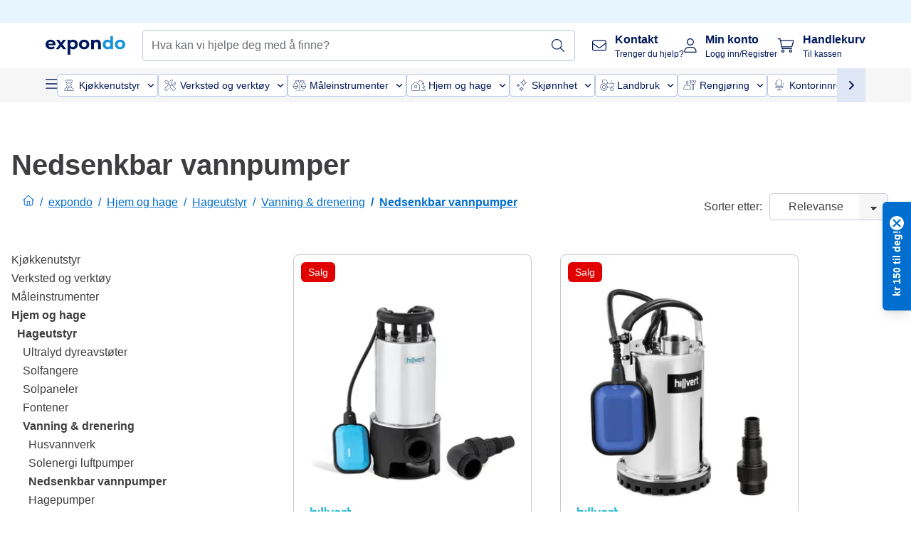

--- FILE ---
content_type: text/html; charset=utf-8
request_url: https://www.expondo.no/nedsenkbar-vannpumper/
body_size: 92751
content:
<!doctype html>
<html data-n-head-ssr lang="nb-NO" itemscope itemtype="https://schema.org/WebPage" data-n-head="%7B%22lang%22:%7B%22ssr%22:%22nb-NO%22%7D,%22itemscope%22:%7B%22ssr%22:%22itemscope%22%7D,%22itemtype%22:%7B%22ssr%22:%22https://schema.org/WebPage%22%7D%7D">
  <head >
    <meta data-n-head="ssr" charset="utf-8"><meta data-n-head="ssr" name="viewport" content="width=device-width, initial-scale=1"><meta data-n-head="ssr" name="generator" content="Vue Storefront 2"><meta data-n-head="ssr" data-hid="robots" name="robots" content="index, follow"><meta data-n-head="ssr" data-hid="description" name="description" content="Utmerket service ✓ Rask bestilling ✓ Topp merker ✓ Utforsk vårt store utvalg av Nedsenkbar vannpumper og finn riktig utstyr for din bedrift."><meta data-n-head="ssr" data-hid="copyrightYear" name="copyrightYear" itemprop="copyrightYear" content="2O14"><meta data-n-head="ssr" data-hid="isFamilyFriendly" name="isFamilyFriendly" itemprop="isFamilyFriendly" content="True"><meta data-n-head="ssr" data-hid="image" name="image" itemprop="image" content="/logos/expondo-logo-dark.svg"><meta data-n-head="ssr" data-hid="name" name="name" itemprop="name" content="Nedsenkbar vannpumper | expondo.no"><meta data-n-head="ssr" data-hid="copyrightHolder" name="copyrightHolder" itemprop="copyrightHolder" content="www.expondo.no"><meta data-n-head="ssr" data-hid="app-version" name="app-version" content="production-314c6e7043110"><meta data-n-head="ssr" data-hid="og:title" property="og:title" content="Nedsenkbar vannpumper | expondo.no"><meta data-n-head="ssr" data-hid="og:description" property="og:description" content="Utmerket service ✓ Rask bestilling ✓ Topp merker ✓ Utforsk vårt store utvalg av Nedsenkbar vannpumper og finn riktig utstyr for din bedrift."><meta data-n-head="ssr" data-hid="og:image" property="og:image" content="/logos/expondo-logo-dark.svg"><title>Nedsenkbar vannpumper | expondo.no</title><link data-n-head="ssr" rel="icon" type="image/x-icon" href="/favicon.ico"><link data-n-head="ssr" rel="preconnect" href="https://assets.expondo.com"><link data-n-head="ssr" rel="canonical" href="https://www.expondo.no/nedsenkbar-vannpumper/"><link data-n-head="ssr" rel="alternate" hreflang="de-DE" href="https://www.expondo.de/tauchpumpe/"><link data-n-head="ssr" rel="alternate" hreflang="en-GB" href="https://www.expondo.co.uk/submersible-water-pump/"><link data-n-head="ssr" rel="alternate" hreflang="it-IT" href="https://www.expondo.it/pompa-sommersa/"><link data-n-head="ssr" rel="alternate" hreflang="fi-FI" href="https://www.expondo.fi/uppopumppu/"><link data-n-head="ssr" rel="alternate" hreflang="fr-FR" href="https://www.expondo.fr/pompe-immergee/"><link data-n-head="ssr" rel="alternate" hreflang="el-GR" href="https://www.expondo.gr/ypobrychia-antlia-nerou/"><link data-n-head="ssr" rel="alternate" hreflang="nb-NO" href="https://www.expondo.no/nedsenkbar-vannpumper/"><link data-n-head="ssr" rel="alternate" hreflang="pt-PT" href="https://www.expondo.pt/bombas-submersiveis/"><link data-n-head="ssr" rel="alternate" hreflang="fr-BE" href="https://www.expondo.be/pompe-immergee/"><link data-n-head="ssr" rel="alternate" hreflang="cs-CZ" href="https://www.expondo.cz/ponorna-cerpadla/"><link data-n-head="ssr" rel="alternate" hreflang="pl-PL" href="https://www.expondo.pl/pompy-zanurzeniowe/"><link data-n-head="ssr" rel="alternate" hreflang="fr-CH" href="https://www.expondo.ch/fr/pompe-immergee/"><link data-n-head="ssr" rel="alternate" hreflang="hu-HU" href="https://www.expondo.hu/buvaszivattyuk/"><link data-n-head="ssr" rel="alternate" hreflang="hr-HR" href="https://www.expondo.hr/potopna-crpka-za-vodu/"><link data-n-head="ssr" rel="alternate" hreflang="sv-SE" href="https://www.expondo.se/djupvattenpumpar/"><link data-n-head="ssr" rel="alternate" hreflang="it-CH" href="https://www.expondo.ch/it/pompa-sommersa/"><link data-n-head="ssr" rel="alternate" hreflang="sl-SI" href="https://www.expondo.si/potopna-vodna-crpalka/"><link data-n-head="ssr" rel="alternate" hreflang="da-DK" href="https://www.expondo.dk/dykpumper/"><link data-n-head="ssr" rel="alternate" hreflang="nl-NL" href="https://www.expondo.nl/onderwaterpompen/"><link data-n-head="ssr" rel="alternate" hreflang="de-CH" href="https://www.expondo.ch/tauchpumpe/"><link data-n-head="ssr" rel="alternate" hreflang="nl-BE" href="https://www.expondo.be/nl/onderwaterpompen/"><link data-n-head="ssr" rel="alternate" hreflang="lt-LT" href="https://www.expondo.lt/c/panardinamasis-vandens-siurblys/"><link data-n-head="ssr" rel="alternate" hreflang="en-IE" href="https://www.expondo.ie/submersible-water-pump/"><link data-n-head="ssr" rel="alternate" hreflang="sk-SK" href="https://www.expondo.sk/ponorne-vodne-cerpadla/"><link data-n-head="ssr" rel="alternate" hreflang="ro-RO" href="https://www.expondo.ro/pompa-de-apa-submersibila/"><link data-n-head="ssr" rel="alternate" hreflang="bg-BG" href="https://www.expondo.bg/potopaema-vodna-pompa/"><link data-n-head="ssr" rel="alternate" hreflang="es-ES" href="https://www.expondo.es/bombas-de-agua-sumergibles/"><link data-n-head="ssr" rel="alternate" hreflang="de-AT" href="https://www.expondo.at/tauchpumpe/"><script data-n-head="ssr" src="/service-worker.js"></script><script data-n-head="ssr" src="/abTasty.js"></script><script data-n-head="ssr" data-hid="gtm-script">if(!window._gtm_init){window._gtm_init=1;(function(w,n,d,m,e,p){w[d]=(w[d]==1||n[d]=='yes'||n[d]==1||n[m]==1||(w[e]&&w[e][p]&&w[e][p]()))?1:0})(window,navigator,'doNotTrack','msDoNotTrack','external','msTrackingProtectionEnabled');(function(w,d,s,l,x,y){w[x]={};w._gtm_inject=function(i){if(w.doNotTrack||w[x][i])return;w[x][i]=1;w[l]=w[l]||[];w[l].push({'gtm.start':new Date().getTime(),event:'gtm.js'});var f=d.getElementsByTagName(s)[0],j=d.createElement(s);j.async=true;j.src='https://www.googletagmanager.com/gtm.js?id='+i;f.parentNode.insertBefore(j,f);};w[y]('GTM-MHGR5B7')})(window,document,'script','dataLayer','_gtm_ids','_gtm_inject')}</script><script data-n-head="ssr" data-hid="consentmanager" type="text/javascript" src="/consentManager/consent-manager-unified.js"></script><link rel="modulepreload" href="/_nuxt/runtime-d68a424.modern.js" as="script"><link rel="modulepreload" href="/_nuxt/commons/app-fc7ca8b.modern.js" as="script"><link rel="preload" href="/_nuxt/css/f73c3cb.css" as="style"><link rel="modulepreload" href="/_nuxt/vendors/app-bf6c0de.modern.js" as="script"><link rel="preload" href="/_nuxt/css/3aebb5e.css" as="style"><link rel="modulepreload" href="/_nuxt/app-4d9d08d.modern.js" as="script"><link rel="preload" href="/_nuxt/css/c3476c8.css" as="style"><link rel="modulepreload" href="/_nuxt/NavigationWrapper-351f5f8.modern.js" as="script"><link rel="preload" href="/_nuxt/css/e02762d.css" as="style"><link rel="modulepreload" href="/_nuxt/ExtraGuaranteeSidebar-b54a055.modern.js" as="script"><link rel="preload" href="/_nuxt/css/4645753.css" as="style"><link rel="modulepreload" href="/_nuxt/pages/_slug-41fce2f.modern.js" as="script"><link rel="modulepreload" href="/_nuxt/1-56e47d0.modern.js" as="script"><link rel="preload" href="/_nuxt/css/106973c.css" as="style"><link rel="modulepreload" href="/_nuxt/60-d32e5c2.modern.js" as="script"><link rel="preload" href="/_nuxt/css/de84f07.css" as="style"><link rel="modulepreload" href="/_nuxt/243-a80b826.modern.js" as="script"><link rel="preload" href="/_nuxt/css/d143458.css" as="style"><link rel="modulepreload" href="/_nuxt/50-a4f366f.modern.js" as="script"><link rel="modulepreload" href="/_nuxt/CategoryBreadcrumbs-f9dfd4f.modern.js" as="script"><link rel="modulepreload" href="/_nuxt/SideCategory-6bda773.modern.js" as="script"><link rel="modulepreload" href="/_nuxt/ProductAverageReview-9def77c.modern.js" as="script"><link rel="preload" href="/_nuxt/css/db7e071.css" as="style"><link rel="modulepreload" href="/_nuxt/ComplementaryProductsSidebar-04967a0.modern.js" as="script"><link rel="preload" href="/_nuxt/css/8129c75.css" as="style"><link rel="modulepreload" href="/_nuxt/CartSidebar-5e3372b.modern.js" as="script"><link rel="preload" href="/_nuxt/css/c14dbc2.css" as="style"><link rel="modulepreload" href="/_nuxt/NotificationToastWrapper-769cfd9.modern.js" as="script"><link rel="stylesheet" href="/_nuxt/css/f73c3cb.css"><link rel="stylesheet" href="/_nuxt/css/3aebb5e.css"><link rel="stylesheet" href="/_nuxt/css/c3476c8.css"><link rel="stylesheet" href="/_nuxt/css/e02762d.css"><link rel="stylesheet" href="/_nuxt/css/4645753.css"><link rel="stylesheet" href="/_nuxt/css/106973c.css"><link rel="stylesheet" href="/_nuxt/css/de84f07.css"><link rel="stylesheet" href="/_nuxt/css/d143458.css"><link rel="stylesheet" href="/_nuxt/css/db7e071.css"><link rel="stylesheet" href="/_nuxt/css/8129c75.css"><link rel="stylesheet" href="/_nuxt/css/c14dbc2.css"><style data-vue-ssr-id="data-v-28d24b2c_0 data-v-39eb697a_0">.loader{width:fit-content;cursor:wait;--gradient-color:rgba(255, 255, 255, 0.5)}@keyframes fade{0%{opacity:1}50%{opacity:.4}100%{opacity:1}}@keyframes pulse{0%{transform:scale(1)}50%{transform:scale(.85)}100%{transform:scale(1)}}@keyframes pulse-x{0%{transform:scaleX(1)}50%{transform:scaleX(.75)}100%{transform:scaleX(1)}}@keyframes pulse-y{0%{transform:scaleY(1)}50%{transform:scaleY(.75)}100%{transform:scaleY(1)}}@keyframes wave{0%{transform:translateX(-100%)}100%{transform:translateX(100%)}}.animation--fade{animation:fade 1.5s linear .5s infinite}.animation--wave::before{background:linear-gradient(90deg,transparent,rgba(255,255,255,.5),transparent);background:linear-gradient(90deg,transparent,var(--gradient-color),transparent);animation:wave 1.5s linear .5s infinite}.animation--pulse-x{animation:pulse-x 1.5s linear .5s infinite}.animation--pulse-y{animation:pulse-y 1.5s linear .5s infinite}.animation--pulse{animation:pulse 1.5s linear .5s infinite}
.loader[data-v-39eb697a]{overflow:hidden;position:relative}.loader[data-v-39eb697a]::before{content:"";display:block;position:absolute;left:0;right:0;bottom:0;top:0}.shape--text[data-v-39eb697a]{height:20px}.shape--round[data-v-39eb697a]{border-radius:8px}
</style>
  </head>
  <body class="" data-n-head="%7B%22class%22:%7B%22ssr%22:%22%22%7D%7D">
    <noscript data-n-head="ssr" data-hid="gtm-noscript" data-pbody="true"><iframe src="https://www.googletagmanager.com/ns.html?id=GTM-MHGR5B7&" height="0" width="0" style="display:none;visibility:hidden" title="gtm"></iframe></noscript><div data-server-rendered="true" id="__nuxt"><!----><div id="__layout"><div><div><div><!----> <div class="bg-EXPONDO-secondary-light w-full px-5 lg:px-16 h-8" data-v-7e0e70da><div class="w-full flex flex-col items-center lg:flex-row lg:gap-10" data-v-7e0e70da><!----> <div class="w-full flex items-center lg:ml-auto py-1 lg:ml-auto lg:w-[33rem] h-8" data-v-7e0e70da><div class="h-full w-full flex justify-center lg:justify-end items-center shrink-0"><!----></div></div></div></div> <header class="header bg-EXPONDO-white flex flex-col lg:z-50" data-v-04a7058c><div class="px-5 lg:px-16 py-2 lg:py-2.5 text-EXPONDO-primary flex w-full justify-between items-center flex-wrap lg:flex-nowrap gap-x-1 gap-y-2" data-v-04a7058c><div class="left-block flex gap-4 order-0 min-w-fit items-center" data-v-04a7058c><button data-testid="mainMenuButton" aria-label="Åpne hovedmenyen" class="w-4 lg:hidden" data-v-04a7058c><span class="text-sm iconify svg--burger-menu text-EXPONDO-primary"></span></button> <a href="/" data-testid="app-header-url_logo" class="flex flex-shrink-0 nuxt-link-active" data-v-57d7ede6 data-v-04a7058c><img src="/logos/expondo-logo-dark-simple.svg" alt="Expondo Logo" aria-label="expondo Hjemmeside" class="w-20 lg:w-28 h-auto mt-1 lg:mt-0" data-v-04a7058c></a></div> <div class="lg:flex middle-block header__content lg:px-6 lg:items-center justify-center order-6 lg:order-3 w-full flex xs:hidden" data-v-04a7058c><div data-testid="searchBar" class="search-bar flex-1 header__search-bar" data-v-04a7058c><div class="flex items-start"><div class="w-full ais-InstantSearch"><!----> <!----></div></div></div></div> <div class="right-block flex justify-end order-5 lg:gap-2" data-v-04a7058c><!----> <button aria-label="Åpne søkefelt" class="ex-button--pure w-10 max-xs:hidden lg:hidden ex-button" data-v-04a7058c><span class="iconify svg--search text-lg relative text-EXPONDO-primary flex items-center" data-v-04a7058c></span></button> <div class="group relative flex flex-nowrap items-center justify-center" data-v-04a7058c><button type="button" data-testid="contact-button" aria-label="Kontakt" class="button-base rounded text-center normal-case flex flex-nowrap items-center justify-center w-10 lg:w-auto ex-button raw font-semibold" data-v-a751ccce> <span class="iconify svg--contact text-base text-EXPONDO-primary lg:mr-3"></span> <div class="text-left hidden whitespace-nowrap text-EXPONDO-primary lg:block"><p class="font-bold">
        Kontakt
      </p> <p class="text-xs font-normal">
        Trenger du hjelp?
      </p></div> </button> <div class="max-lg:hidden invisible opacity-0 min-w-[200px] lg:group-hover:visible lg:group-hover:opacity-100 transition-all [transition-behavior:allow-discrete] duration-[400ms] absolute top-full left-0 z-40"><div class="fixed top-0 left-0 bg-EXPONDO-black/25 w-full h-full pointer-events-none"></div> <div class="relative bg-EXPONDO-white text-EXPONDO-black font-normal text-left mt-3 shadow-2xl text-sm border"><button data-testid="preselected-reason-0" class="block w-full text-left px-4 py-2 border-b cursor-pointer hover:bg-EXPONDO-grey-5">
        Produktinformasjon
      </button><button data-testid="preselected-reason-1" class="block w-full text-left px-4 py-2 border-b cursor-pointer hover:bg-EXPONDO-grey-5">
        Betaling / Tilbakebetaling
      </button><button data-testid="preselected-reason-2" class="block w-full text-left px-4 py-2 border-b cursor-pointer hover:bg-EXPONDO-grey-5">
        Tilbud
      </button><button data-testid="preselected-reason-3" class="block w-full text-left px-4 py-2 border-b cursor-pointer hover:bg-EXPONDO-grey-5">
        Bestillinger
      </button><button data-testid="preselected-reason-4" class="block w-full text-left px-4 py-2 border-b cursor-pointer hover:bg-EXPONDO-grey-5">
        Forsendelse og levering
      </button><button data-testid="preselected-reason-5" class="block w-full text-left px-4 py-2 border-b cursor-pointer hover:bg-EXPONDO-grey-5">
        Faktura
      </button><button data-testid="preselected-reason-6" class="block w-full text-left px-4 py-2 border-b cursor-pointer hover:bg-EXPONDO-grey-5">
        Klage
      </button><button data-testid="preselected-reason-7" class="block w-full text-left px-4 py-2 border-b cursor-pointer hover:bg-EXPONDO-grey-5">
        Retur, bytte og reparasjoner
      </button><button data-testid="preselected-reason-8" class="block w-full text-left px-4 py-2 border-b cursor-pointer hover:bg-EXPONDO-grey-5">
        Konto
      </button><button data-testid="preselected-reason-9" class="block w-full text-left px-4 py-2 border-b cursor-pointer hover:bg-EXPONDO-grey-5">
        Problemer med nettsiden
      </button> <!----></div></div></div> <div class="relative flex items-center" data-v-04a7058c><button aria-label="Min konto" class="ex-button--pure w-10 lg:w-auto ex-button" data-v-04a7058c><span data-testid="login-account" class="iconify svg--account text-EXPONDO-primary text-xl lg:mr-3" data-v-04a7058c></span> <div class="text-left hidden text-EXPONDO-primary whitespace-nowrap lg:block" data-v-04a7058c><p class="font-bold" data-v-04a7058c>
              Min konto
            </p> <p class="text-xs" data-v-04a7058c>
              Logg inn/Registrer
            </p></div></button> <!----></div> <div class="relative flex" data-v-04a7058c><button aria-disabled="true" type="button" aria-label="Handlekurv" class="button-base rounded text-center normal-case w-10 lg:w-auto ex-button is-disabled--button raw font-semibold" data-v-a751ccce data-v-6d7a88ff data-v-04a7058c> <span class="text-xl relative text-EXPONDO-primary lg:mr-3 flex items-center" data-v-6d7a88ff><span class="iconify svg--shopping-cart" data-v-6d7a88ff></span> <!----></span> <div class="text-left hidden text-EXPONDO-primary lg:block" data-v-6d7a88ff><p class="font-bold" data-v-6d7a88ff>
      Handlekurv
    </p> <p class="text-xs font-normal" data-v-6d7a88ff>
      Til kassen
    </p></div> </button> <!----></div></div></div> <div component-caching="" class="lg:px-16 bg-EXPONDO-grey-5 py-2 lg:py-0" data-v-04a7058c><div class="flex flex-col gap-2 lg:hidden"><div class="flex overflow-scroll select-none [scrollbar-width:none] [&::-webkit-scrollbar]:hidden"><div class="px-5 flex flex-col gap-1"><div class="flex gap-2"><div data-testid="mainCategoryCarouselItem" class="flex items-center gap-2 p-0.5 text-base cursor-pointer text-EXPONDO-primary bg-EXPONDO-white rounded border border-EXPONDO-primary-20 min-w-max"><div class="inline-block w-7 h-7"><img src="/icons/categories/gastronomy.svg" alt="" width="0" height="0" loading="lazy" class="img-view pointer-events-none w-full h-full overflow-hidden object-contain"></div> <span class="text-sm h-7 flex items-center text-EXPONDO-primary font-normal">
    Kjøkkenutstyr
  </span> <span class="ml-2 iconify svg--chevron-right text-sm transform rotate-90 text-EXPONDO-primary"></span></div><div data-testid="mainCategoryCarouselItem" class="flex items-center gap-2 p-0.5 text-base cursor-pointer text-EXPONDO-primary bg-EXPONDO-white rounded border border-EXPONDO-primary-20 min-w-max"><div class="inline-block w-7 h-7"><img src="/icons/categories/professional-tools.svg" alt="" width="0" height="0" loading="lazy" class="img-view pointer-events-none w-full h-full overflow-hidden object-contain"></div> <span class="text-sm h-7 flex items-center text-EXPONDO-primary font-normal">
    Verksted og verktøy
  </span> <span class="ml-2 iconify svg--chevron-right text-sm transform rotate-90 text-EXPONDO-primary"></span></div><div data-testid="mainCategoryCarouselItem" class="flex items-center gap-2 p-0.5 text-base cursor-pointer text-EXPONDO-primary bg-EXPONDO-white rounded border border-EXPONDO-primary-20 min-w-max"><div class="inline-block w-7 h-7"><img src="/icons/categories/measurement.svg" alt="" width="0" height="0" loading="lazy" class="img-view pointer-events-none w-full h-full overflow-hidden object-contain"></div> <span class="text-sm h-7 flex items-center text-EXPONDO-primary font-normal">
    Måleinstrumenter
  </span> <span class="ml-2 iconify svg--chevron-right text-sm transform rotate-90 text-EXPONDO-primary"></span></div><div data-testid="mainCategoryCarouselItem" class="flex items-center gap-2 p-0.5 text-base cursor-pointer text-EXPONDO-primary bg-EXPONDO-white rounded border border-EXPONDO-primary-20 min-w-max"><div class="inline-block w-7 h-7"><img src="/icons/categories/home-and-garden.svg" alt="" width="0" height="0" loading="lazy" class="img-view pointer-events-none w-full h-full overflow-hidden object-contain"></div> <span class="text-sm h-7 flex items-center text-EXPONDO-primary font-normal">
    Hjem og hage
  </span> <span class="ml-2 iconify svg--chevron-right text-sm transform rotate-90 text-EXPONDO-primary"></span></div><div data-testid="mainCategoryCarouselItem" class="flex items-center gap-2 p-0.5 text-base cursor-pointer text-EXPONDO-primary bg-EXPONDO-white rounded border border-EXPONDO-primary-20 min-w-max"><div class="inline-block w-7 h-7"><img src="/icons/categories/beauty.svg" alt="" width="0" height="0" loading="lazy" class="img-view pointer-events-none w-full h-full overflow-hidden object-contain"></div> <span class="text-sm h-7 flex items-center text-EXPONDO-primary font-normal">
    Skjønnhet
  </span> <span class="ml-2 iconify svg--chevron-right text-sm transform rotate-90 text-EXPONDO-primary"></span></div><div data-testid="mainCategoryCarouselItem" class="flex items-center gap-2 p-0.5 text-base cursor-pointer text-EXPONDO-primary bg-EXPONDO-white rounded border border-EXPONDO-primary-20 min-w-max"><div class="inline-block w-7 h-7"><img src="/icons/categories/agriculture.svg" alt="" width="0" height="0" loading="lazy" class="img-view pointer-events-none w-full h-full overflow-hidden object-contain"></div> <span class="text-sm h-7 flex items-center text-EXPONDO-primary font-normal">
    Landbruk
  </span> <span class="ml-2 iconify svg--chevron-right text-sm transform rotate-90 text-EXPONDO-primary"></span></div></div> <div class="flex gap-2"><div data-testid="mainCategoryCarouselItem" class="flex items-center gap-2 p-0.5 text-base cursor-pointer text-EXPONDO-primary bg-EXPONDO-white rounded border border-EXPONDO-primary-20 min-w-max"><div class="inline-block w-7 h-7"><img src="/icons/categories/cleaning.svg" alt="" width="0" height="0" loading="lazy" class="img-view pointer-events-none w-full h-full overflow-hidden object-contain"></div> <span class="text-sm h-7 flex items-center text-EXPONDO-primary font-normal">
    Rengjøring
  </span> <span class="ml-2 iconify svg--chevron-right text-sm transform rotate-90 text-EXPONDO-primary"></span></div><div data-testid="mainCategoryCarouselItem" class="flex items-center gap-2 p-0.5 text-base cursor-pointer text-EXPONDO-primary bg-EXPONDO-white rounded border border-EXPONDO-primary-20 min-w-max"><div class="inline-block w-7 h-7"><img src="/icons/categories/office.svg" alt="" width="0" height="0" loading="lazy" class="img-view pointer-events-none w-full h-full overflow-hidden object-contain"></div> <span class="text-sm h-7 flex items-center text-EXPONDO-primary font-normal">
    Kontorinnredning
  </span> <span class="ml-2 iconify svg--chevron-right text-sm transform rotate-90 text-EXPONDO-primary"></span></div><div data-testid="mainCategoryCarouselItem" class="flex items-center gap-2 p-0.5 text-base cursor-pointer text-EXPONDO-primary bg-EXPONDO-white rounded border border-EXPONDO-primary-20 min-w-max"><div class="inline-block w-7 h-7"><img src="/icons/categories/wellness.svg" alt="" width="0" height="0" loading="lazy" class="img-view pointer-events-none w-full h-full overflow-hidden object-contain"></div> <span class="text-sm h-7 flex items-center text-EXPONDO-primary font-normal">
    Velvære
  </span> <span class="ml-2 iconify svg--chevron-right text-sm transform rotate-90 text-EXPONDO-primary"></span></div><div data-testid="mainCategoryCarouselItem" class="flex items-center gap-2 p-0.5 text-base cursor-pointer text-EXPONDO-primary bg-EXPONDO-white rounded border border-EXPONDO-primary-20 min-w-max"><div class="inline-block w-7 h-7"><img src="/icons/categories/hospitality.svg" alt="" width="0" height="0" loading="lazy" class="img-view pointer-events-none w-full h-full overflow-hidden object-contain"></div> <span class="text-sm h-7 flex items-center text-EXPONDO-primary font-normal">
    Hotell
  </span> <span class="ml-2 iconify svg--chevron-right text-sm transform rotate-90 text-EXPONDO-primary"></span></div><div data-testid="mainCategoryCarouselItem" class="flex items-center gap-2 p-0.5 text-base cursor-pointer text-EXPONDO-primary bg-EXPONDO-white rounded border border-EXPONDO-primary-20 min-w-max"><div class="inline-block w-7 h-7"><img src="/icons/categories/recreation.svg" alt="" width="0" height="0" loading="lazy" class="img-view pointer-events-none w-full h-full overflow-hidden object-contain"></div> <span class="text-sm h-7 flex items-center text-EXPONDO-primary font-normal">
    Fritid/Sport og helse
  </span> <span class="ml-2 iconify svg--chevron-right text-sm transform rotate-90 text-EXPONDO-primary"></span></div><div data-testid="mainCategoryCarouselItem" class="flex items-center gap-2 p-0.5 text-base cursor-pointer text-EXPONDO-primary bg-EXPONDO-white rounded border border-EXPONDO-primary-20 min-w-max pl-1"><!----> <span class="text-sm h-7 flex items-center text-EXPONDO-primary font-bold">
    B-varer
  </span> <span class="ml-2 iconify svg--chevron-right text-sm transform rotate-90 text-EXPONDO-primary"></span></div> <div data-testid="mainCategoryCarouselItem" class="flex items-center gap-2 p-0.5 text-base cursor-pointer text-EXPONDO-primary bg-EXPONDO-white rounded border border-EXPONDO-primary-20 min-w-max pl-1"><!----> <span class="text-sm h-7 flex items-center text-EXPONDO-red font-bold">
    Salg
  </span> <span class="ml-2 iconify svg--chevron-right text-sm transform rotate-90 text-EXPONDO-primary"></span></div></div></div></div> <div class="flex justify-center"><div class="bg-EXPONDO-white rounded-full border border-EXPONDO-primary-20 h-2 w-1/3"><div class="relative bg-EXPONDO-primary-20 rounded-full border border-EXPONDO-primary-40 w-1/3 h-full" style="width:0%;left:0%;"></div></div></div></div> <div data-testid="desktopNavBar" class="flex items-center gap-6 max-lg:hidden"><button data-testid="mainMenuButton" aria-label="Åpne hovedmenyen" class="w-4"><span class="text-sm iconify svg--burger-menu text-EXPONDO-primary"></span></button> <div class="simple-carousel relative w-full overflow-auto"><div class="simple-carousel__container overflow-hidden" style="height:48px;"><div class="simple-carousel__inner relative h-full flex items-stretch transition-left duration-500 ease-in-out" style="left:-0px;gap:8px;"><!----> <div data-custom-id="0" class="simple-carousel-item flex py-2 flex-none" style="width:auto;"><div data-testid="mainCategoryCarouselItem" class="flex items-center gap-2 p-0.5 text-base cursor-pointer text-EXPONDO-primary bg-EXPONDO-white rounded border border-EXPONDO-primary-20 min-w-max"><div class="inline-block w-7 h-7"><img src="/icons/categories/gastronomy.svg" alt="" width="0" height="0" loading="lazy" class="img-view pointer-events-none w-full h-full overflow-hidden object-contain"></div> <span class="text-sm h-7 flex items-center text-EXPONDO-primary font-normal">
    Kjøkkenutstyr
  </span> <span class="ml-2 iconify svg--chevron-right text-sm transform rotate-90 text-EXPONDO-primary"></span></div></div><div data-custom-id="1" class="simple-carousel-item flex py-2 flex-none" style="width:auto;"><div data-testid="mainCategoryCarouselItem" class="flex items-center gap-2 p-0.5 text-base cursor-pointer text-EXPONDO-primary bg-EXPONDO-white rounded border border-EXPONDO-primary-20 min-w-max"><div class="inline-block w-7 h-7"><img src="/icons/categories/professional-tools.svg" alt="" width="0" height="0" loading="lazy" class="img-view pointer-events-none w-full h-full overflow-hidden object-contain"></div> <span class="text-sm h-7 flex items-center text-EXPONDO-primary font-normal">
    Verksted og verktøy
  </span> <span class="ml-2 iconify svg--chevron-right text-sm transform rotate-90 text-EXPONDO-primary"></span></div></div><div data-custom-id="2" class="simple-carousel-item flex py-2 flex-none" style="width:auto;"><div data-testid="mainCategoryCarouselItem" class="flex items-center gap-2 p-0.5 text-base cursor-pointer text-EXPONDO-primary bg-EXPONDO-white rounded border border-EXPONDO-primary-20 min-w-max"><div class="inline-block w-7 h-7"><img src="/icons/categories/measurement.svg" alt="" width="0" height="0" loading="lazy" class="img-view pointer-events-none w-full h-full overflow-hidden object-contain"></div> <span class="text-sm h-7 flex items-center text-EXPONDO-primary font-normal">
    Måleinstrumenter
  </span> <span class="ml-2 iconify svg--chevron-right text-sm transform rotate-90 text-EXPONDO-primary"></span></div></div><div data-custom-id="3" class="simple-carousel-item flex py-2 flex-none" style="width:auto;"><div data-testid="mainCategoryCarouselItem" class="flex items-center gap-2 p-0.5 text-base cursor-pointer text-EXPONDO-primary bg-EXPONDO-white rounded border border-EXPONDO-primary-20 min-w-max"><div class="inline-block w-7 h-7"><img src="/icons/categories/home-and-garden.svg" alt="" width="0" height="0" loading="lazy" class="img-view pointer-events-none w-full h-full overflow-hidden object-contain"></div> <span class="text-sm h-7 flex items-center text-EXPONDO-primary font-normal">
    Hjem og hage
  </span> <span class="ml-2 iconify svg--chevron-right text-sm transform rotate-90 text-EXPONDO-primary"></span></div></div><div data-custom-id="4" class="simple-carousel-item flex py-2 flex-none" style="width:auto;"><div data-testid="mainCategoryCarouselItem" class="flex items-center gap-2 p-0.5 text-base cursor-pointer text-EXPONDO-primary bg-EXPONDO-white rounded border border-EXPONDO-primary-20 min-w-max"><div class="inline-block w-7 h-7"><img src="/icons/categories/beauty.svg" alt="" width="0" height="0" loading="lazy" class="img-view pointer-events-none w-full h-full overflow-hidden object-contain"></div> <span class="text-sm h-7 flex items-center text-EXPONDO-primary font-normal">
    Skjønnhet
  </span> <span class="ml-2 iconify svg--chevron-right text-sm transform rotate-90 text-EXPONDO-primary"></span></div></div><div data-custom-id="5" class="simple-carousel-item flex py-2 flex-none" style="width:auto;"><div data-testid="mainCategoryCarouselItem" class="flex items-center gap-2 p-0.5 text-base cursor-pointer text-EXPONDO-primary bg-EXPONDO-white rounded border border-EXPONDO-primary-20 min-w-max"><div class="inline-block w-7 h-7"><img src="/icons/categories/agriculture.svg" alt="" width="0" height="0" loading="lazy" class="img-view pointer-events-none w-full h-full overflow-hidden object-contain"></div> <span class="text-sm h-7 flex items-center text-EXPONDO-primary font-normal">
    Landbruk
  </span> <span class="ml-2 iconify svg--chevron-right text-sm transform rotate-90 text-EXPONDO-primary"></span></div></div><div data-custom-id="6" class="simple-carousel-item flex py-2 flex-none" style="width:auto;"><div data-testid="mainCategoryCarouselItem" class="flex items-center gap-2 p-0.5 text-base cursor-pointer text-EXPONDO-primary bg-EXPONDO-white rounded border border-EXPONDO-primary-20 min-w-max"><div class="inline-block w-7 h-7"><img src="/icons/categories/cleaning.svg" alt="" width="0" height="0" loading="lazy" class="img-view pointer-events-none w-full h-full overflow-hidden object-contain"></div> <span class="text-sm h-7 flex items-center text-EXPONDO-primary font-normal">
    Rengjøring
  </span> <span class="ml-2 iconify svg--chevron-right text-sm transform rotate-90 text-EXPONDO-primary"></span></div></div><div data-custom-id="7" class="simple-carousel-item flex py-2 flex-none" style="width:auto;"><div data-testid="mainCategoryCarouselItem" class="flex items-center gap-2 p-0.5 text-base cursor-pointer text-EXPONDO-primary bg-EXPONDO-white rounded border border-EXPONDO-primary-20 min-w-max"><div class="inline-block w-7 h-7"><img src="/icons/categories/office.svg" alt="" width="0" height="0" loading="lazy" class="img-view pointer-events-none w-full h-full overflow-hidden object-contain"></div> <span class="text-sm h-7 flex items-center text-EXPONDO-primary font-normal">
    Kontorinnredning
  </span> <span class="ml-2 iconify svg--chevron-right text-sm transform rotate-90 text-EXPONDO-primary"></span></div></div><div data-custom-id="8" class="simple-carousel-item flex py-2 flex-none" style="width:auto;"><div data-testid="mainCategoryCarouselItem" class="flex items-center gap-2 p-0.5 text-base cursor-pointer text-EXPONDO-primary bg-EXPONDO-white rounded border border-EXPONDO-primary-20 min-w-max"><div class="inline-block w-7 h-7"><img src="/icons/categories/wellness.svg" alt="" width="0" height="0" loading="lazy" class="img-view pointer-events-none w-full h-full overflow-hidden object-contain"></div> <span class="text-sm h-7 flex items-center text-EXPONDO-primary font-normal">
    Velvære
  </span> <span class="ml-2 iconify svg--chevron-right text-sm transform rotate-90 text-EXPONDO-primary"></span></div></div><div data-custom-id="9" class="simple-carousel-item flex py-2 flex-none" style="width:auto;"><div data-testid="mainCategoryCarouselItem" class="flex items-center gap-2 p-0.5 text-base cursor-pointer text-EXPONDO-primary bg-EXPONDO-white rounded border border-EXPONDO-primary-20 min-w-max"><div class="inline-block w-7 h-7"><img src="/icons/categories/hospitality.svg" alt="" width="0" height="0" loading="lazy" class="img-view pointer-events-none w-full h-full overflow-hidden object-contain"></div> <span class="text-sm h-7 flex items-center text-EXPONDO-primary font-normal">
    Hotell
  </span> <span class="ml-2 iconify svg--chevron-right text-sm transform rotate-90 text-EXPONDO-primary"></span></div></div><div data-custom-id="10" class="simple-carousel-item flex py-2 flex-none" style="width:auto;"><div data-testid="mainCategoryCarouselItem" class="flex items-center gap-2 p-0.5 text-base cursor-pointer text-EXPONDO-primary bg-EXPONDO-white rounded border border-EXPONDO-primary-20 min-w-max"><div class="inline-block w-7 h-7"><img src="/icons/categories/recreation.svg" alt="" width="0" height="0" loading="lazy" class="img-view pointer-events-none w-full h-full overflow-hidden object-contain"></div> <span class="text-sm h-7 flex items-center text-EXPONDO-primary font-normal">
    Fritid/Sport og helse
  </span> <span class="ml-2 iconify svg--chevron-right text-sm transform rotate-90 text-EXPONDO-primary"></span></div></div><div data-custom-id="11" class="simple-carousel-item flex py-2 flex-none" style="width:auto;"><div data-testid="mainCategoryCarouselItem" class="flex items-center gap-2 p-0.5 text-base cursor-pointer text-EXPONDO-primary bg-EXPONDO-white rounded border border-EXPONDO-primary-20 min-w-max pl-1"><!----> <span class="text-sm h-7 flex items-center text-EXPONDO-primary font-bold">
    B-varer
  </span> <span class="ml-2 iconify svg--chevron-right text-sm transform rotate-90 text-EXPONDO-primary"></span></div></div> <div data-custom-id="13" class="simple-carousel-item flex py-2 flex-none" style="width:auto;"><div data-testid="mainCategoryCarouselItem" class="flex items-center gap-2 p-0.5 text-base cursor-pointer text-EXPONDO-primary bg-EXPONDO-white rounded border border-EXPONDO-primary-20 min-w-max pl-1"><!----> <span class="text-sm h-7 flex items-center text-EXPONDO-red font-bold">
    Salg
  </span> <span class="ml-2 iconify svg--chevron-right text-sm transform rotate-90 text-EXPONDO-primary"></span></div></div></div></div> <div class="simple-carousel-controls" style="display:;"><!----> <div data-testid="mainNavCarouselNextButton" class="right-0 absolute bg-EXPONDO-primary-10 h-full w-10 z-1 top-0
      flex items-center justify-center cursor-pointer"><span class="iconify svg--chevron-right text-EXPONDO-primary text-xl"></span></div></div> <!----></div></div></div> <!----></header> <div><div><div class="content-block-wrapper flex flex-wrap" data-v-fe3c2e68><!----> <div class="relative transition-colors duration-500 content-block bg-EXPONDO-primary" data-v-9c5ac9b8 data-v-fe3c2e68><div class="simple-carousel relative" data-v-9c5ac9b8><div class="simple-carousel__container overflow-hidden" style="height:auto;"><div class="simple-carousel__inner relative h-full flex items-stretch transition-left duration-500 ease-in-out" style="left:-0%;gap:0px;"><!----> <div data-custom-id="0" class="simple-carousel-item flex flex-none" style="width:calc(100% - 0px);"><div class="w-full container-EXPONDO text-EXPONDO-white" data-v-9c5ac9b8><div class="py-1.5 text-center flex items-center h-full"><button aria-label="Bla til venstre" class="flex justify-center"><span class="iconify svg--chevron-left"></span></button> <div class="mx-4 flex-1"><span class="block" data-v-3abd9ec0> <a href="/search?refinementList%5Btags%5D%5B0%5D=on-sale" target="_self" class="link block h-full w-full link--no-style" data-v-57d7ede6 data-v-3abd9ec0><div class="flex items-center gap-4 lg:justify-center lg:text-center justify-center text-center"><div class="gap-2 flex flex-row items-center"><!----> <div class="flex flex-col lg:flex-row"><p class="text-xs font-bold">
                Smarte avtaler
              </p> <p class="text-xs lg:ml-1">
                Solid verdi for smarte bedrifter.
              </p></div></div> <div class="px-2 py-1 rounded flex text-xs justify-center text-center text-EXPONDO-white bg-EXPONDO-red">
            Utforsk tilbud
          </div></div></a></span></div> <button aria-label="Bla til høyre" class="flex justify-center"><span class="iconify svg--chevron-right"></span></button></div></div></div><div data-custom-id="1" class="simple-carousel-item flex flex-none" style="width:calc(100% - 0px);"><div banner-background="bg-EXPONDO-black" class="w-full container-EXPONDO text-EXPONDO-white" data-v-9c5ac9b8><div class="py-1.5 text-center flex items-center h-full"><button aria-label="Bla til venstre" class="flex justify-center"><span class="iconify svg--chevron-left"></span></button> <div class="mx-4 flex-1"><span class="block" data-v-3abd9ec0> <a href="/nedsenkbar-vannpumper/" aria-current="page" target="_self" class="link nuxt-link-exact-active nuxt-link-active cursor-default block h-full w-full link--no-style" data-v-57d7ede6 data-v-3abd9ec0><div class="flex items-center gap-4 lg:justify-center lg:text-center justify-start text-left"><div class="gap-2 flex flex-row items-center"><div class="flex items-center"><span class="iconify fa-pro-light--earth-europe"></span></div> <div class="flex flex-col lg:flex-row"><p class="text-xs font-bold">
                I over 18 år
              </p> <p class="text-xs lg:ml-1">
                din pålitelige forhandler med distribusjon over hele Europa!
              </p></div></div> <!----></div></a></span></div> <button aria-label="Bla til høyre" class="flex justify-center"><span class="iconify svg--chevron-right"></span></button></div></div></div> <!----></div></div> <div class="simple-carousel-controls" style="display:none;"><!----> <div class="simple-carousel-next absolute z-1 top-carouselControl right-0"><button data-testid="carousel-next-button" aria-label="Bla til høyre" class="w-9 h-9 rounded border-2 border-EXPONDO-grey-20 flex items-center justify-center bg-EXPONDO-white text-EXPONDO-primary-80 text-xl font-light cursor-pointer"><span class="iconify svg--chevron-right"></span></button></div></div> <!----></div></div></div></div></div> <div data-testid="navigationContainer" class="absolute top-0 w-full h-full lg:top-auto overflow-auto bg-EXPONDO-white" style="display:none;"><div class="max-lg:hidden w-full h-screen top-0 left-0 absolute bg-EXPONDO-black opacity-50 z-20"></div> <div class="nav-container w-full h-full lg:h-auto bg-EXPONDO-white z-40 flex relative p-3 lg:overflow-auto lg:max-w-[calc(100%-8rem)] lg:max-h-[calc(100vh-10rem)] lg:mx-auto"><div has-schema="true" class="w-full h-full lg:w-[30%] lg:border-r border-EXPONDO-grey-3 lg:p-3 bg-EXPONDO-white"><div class="flex items-center justify-between mb-5"><span class="text-xl font-bold">
      Meny
    </span> <!----></div> <div class="mb-4 text-base font-bold text-EXPONDO-black">
    Våre produkter
  </div> <ul class="list-none"><li class="flex items-center py-0.5 gap-3 lg:hidden hover:bg-EXPONDO-grey-5"><span class="w-7 text-EXPONDO-primary text-3xl iconify svg--grid"></span> <span class="flex-1 text-base text-EXPONDO-grey" data-v-3abd9ec0> <a href="/search" target="_self" class="link link--no-style" data-v-57d7ede6 data-v-3abd9ec0>Alle produkter</a></span></li> <li class="max-lg:hidden mb-1 py-1 hover:bg-EXPONDO-grey-5 cursor-pointer flex items-center gap-3"><span class="w-7 text-EXPONDO-primary text-3xl iconify svg--grid"></span> <span class="flex-1 font-normal text-EXPONDO-grey cursor-pointer">
      Alle produkter
    </span></li> <li class="flex mb-1 py-0.5 items-center text-base cursor-pointer hover:bg-EXPONDO-grey-5 rounded-sm"><div class="flex items-center justify-between w-full"><div class="flex items-center gap-3"><div class="inline-block w-7 text-EXPONDO-primary"><img src="/icons/categories/gastronomy.svg" alt="" width="0" height="0" loading="lazy" class="img-view inline w-full h-full overflow-hidden object-contain"></div> <span class="flex-1 font-normal text-EXPONDO-grey">
          Kjøkkenutstyr
        </span></div> <span class="iconify svg--chevron-right text-lg transform text-EXPONDO-grey"></span></div></li><li class="flex mb-1 py-0.5 items-center text-base cursor-pointer hover:bg-EXPONDO-grey-5 rounded-sm"><div class="flex items-center justify-between w-full"><div class="flex items-center gap-3"><div class="inline-block w-7 text-EXPONDO-primary"><img src="/icons/categories/professional-tools.svg" alt="" width="0" height="0" loading="lazy" class="img-view inline w-full h-full overflow-hidden object-contain"></div> <span class="flex-1 font-normal text-EXPONDO-grey">
          Verksted og verktøy
        </span></div> <span class="iconify svg--chevron-right text-lg transform text-EXPONDO-grey"></span></div></li><li class="flex mb-1 py-0.5 items-center text-base cursor-pointer hover:bg-EXPONDO-grey-5 rounded-sm"><div class="flex items-center justify-between w-full"><div class="flex items-center gap-3"><div class="inline-block w-7 text-EXPONDO-primary"><img src="/icons/categories/measurement.svg" alt="" width="0" height="0" loading="lazy" class="img-view inline w-full h-full overflow-hidden object-contain"></div> <span class="flex-1 font-normal text-EXPONDO-grey">
          Måleinstrumenter
        </span></div> <span class="iconify svg--chevron-right text-lg transform text-EXPONDO-grey"></span></div></li><li class="flex mb-1 py-0.5 items-center text-base cursor-pointer hover:bg-EXPONDO-grey-5 rounded-sm"><div class="flex items-center justify-between w-full"><div class="flex items-center gap-3"><div class="inline-block w-7 text-EXPONDO-primary"><img src="/icons/categories/home-and-garden.svg" alt="" width="0" height="0" loading="lazy" class="img-view inline w-full h-full overflow-hidden object-contain"></div> <span class="flex-1 font-normal text-EXPONDO-grey">
          Hjem og hage
        </span></div> <span class="iconify svg--chevron-right text-lg transform text-EXPONDO-grey"></span></div></li><li class="flex mb-1 py-0.5 items-center text-base cursor-pointer hover:bg-EXPONDO-grey-5 rounded-sm"><div class="flex items-center justify-between w-full"><div class="flex items-center gap-3"><div class="inline-block w-7 text-EXPONDO-primary"><img src="/icons/categories/beauty.svg" alt="" width="0" height="0" loading="lazy" class="img-view inline w-full h-full overflow-hidden object-contain"></div> <span class="flex-1 font-normal text-EXPONDO-grey">
          Skjønnhet
        </span></div> <span class="iconify svg--chevron-right text-lg transform text-EXPONDO-grey"></span></div></li><li class="flex mb-1 py-0.5 items-center text-base cursor-pointer hover:bg-EXPONDO-grey-5 rounded-sm"><div class="flex items-center justify-between w-full"><div class="flex items-center gap-3"><div class="inline-block w-7 text-EXPONDO-primary"><img src="/icons/categories/agriculture.svg" alt="" width="0" height="0" loading="lazy" class="img-view inline w-full h-full overflow-hidden object-contain"></div> <span class="flex-1 font-normal text-EXPONDO-grey">
          Landbruk
        </span></div> <span class="iconify svg--chevron-right text-lg transform text-EXPONDO-grey"></span></div></li><li class="flex mb-1 py-0.5 items-center text-base cursor-pointer hover:bg-EXPONDO-grey-5 rounded-sm"><div class="flex items-center justify-between w-full"><div class="flex items-center gap-3"><div class="inline-block w-7 text-EXPONDO-primary"><img src="/icons/categories/cleaning.svg" alt="" width="0" height="0" loading="lazy" class="img-view inline w-full h-full overflow-hidden object-contain"></div> <span class="flex-1 font-normal text-EXPONDO-grey">
          Rengjøring
        </span></div> <span class="iconify svg--chevron-right text-lg transform text-EXPONDO-grey"></span></div></li><li class="flex mb-1 py-0.5 items-center text-base cursor-pointer hover:bg-EXPONDO-grey-5 rounded-sm"><div class="flex items-center justify-between w-full"><div class="flex items-center gap-3"><div class="inline-block w-7 text-EXPONDO-primary"><img src="/icons/categories/office.svg" alt="" width="0" height="0" loading="lazy" class="img-view inline w-full h-full overflow-hidden object-contain"></div> <span class="flex-1 font-normal text-EXPONDO-grey">
          Kontorinnredning
        </span></div> <span class="iconify svg--chevron-right text-lg transform text-EXPONDO-grey"></span></div></li><li class="flex mb-1 py-0.5 items-center text-base cursor-pointer hover:bg-EXPONDO-grey-5 rounded-sm"><div class="flex items-center justify-between w-full"><div class="flex items-center gap-3"><div class="inline-block w-7 text-EXPONDO-primary"><img src="/icons/categories/wellness.svg" alt="" width="0" height="0" loading="lazy" class="img-view inline w-full h-full overflow-hidden object-contain"></div> <span class="flex-1 font-normal text-EXPONDO-grey">
          Velvære
        </span></div> <span class="iconify svg--chevron-right text-lg transform text-EXPONDO-grey"></span></div></li><li class="flex mb-1 py-0.5 items-center text-base cursor-pointer hover:bg-EXPONDO-grey-5 rounded-sm"><div class="flex items-center justify-between w-full"><div class="flex items-center gap-3"><div class="inline-block w-7 text-EXPONDO-primary"><img src="/icons/categories/hospitality.svg" alt="" width="0" height="0" loading="lazy" class="img-view inline w-full h-full overflow-hidden object-contain"></div> <span class="flex-1 font-normal text-EXPONDO-grey">
          Hotell
        </span></div> <span class="iconify svg--chevron-right text-lg transform text-EXPONDO-grey"></span></div></li><li class="flex mb-1 py-0.5 items-center text-base cursor-pointer hover:bg-EXPONDO-grey-5 rounded-sm"><div class="flex items-center justify-between w-full"><div class="flex items-center gap-3"><div class="inline-block w-7 text-EXPONDO-primary"><img src="/icons/categories/recreation.svg" alt="" width="0" height="0" loading="lazy" class="img-view inline w-full h-full overflow-hidden object-contain"></div> <span class="flex-1 font-normal text-EXPONDO-grey">
          Fritid/Sport og helse
        </span></div> <span class="iconify svg--chevron-right text-lg transform text-EXPONDO-grey"></span></div></li><li class="flex mb-1 py-0.5 items-center text-base cursor-pointer hover:bg-EXPONDO-grey-5 rounded-sm"><div class="flex items-center justify-between w-full"><div class="flex items-center gap-3"><div class="inline-block w-7 text-EXPONDO-primary"><img src="/icons/categories/category.svg" alt="" width="0" height="0" loading="lazy" class="img-view inline w-full h-full overflow-hidden object-contain"></div> <span class="flex-1 font-normal text-EXPONDO-grey">
          B-varer
        </span></div> <span class="iconify svg--chevron-right text-lg transform text-EXPONDO-grey"></span></div></li> <li><span class="text-EXPONDO-black mt-2 block text-base font-bold cursor-pointer py-0.5 hover:bg-EXPONDO-grey-5" data-v-3abd9ec0> <a href="/search?%5BrefinementList%5D%5Btags%5D%5B0%5D=bestseller" target="_self" class="link link--no-style" data-v-57d7ede6 data-v-3abd9ec0>Mest solgte</a></span></li> <li><span class="text-EXPONDO-red mt-2 block text-base font-bold cursor-pointer py-0.5 hover:bg-EXPONDO-grey-5" data-v-3abd9ec0> <a href="/search?%5BrefinementList%5D%5Btags%5D%5B0%5D=on-sale" target="_self" class="link link--no-style" data-v-57d7ede6 data-v-3abd9ec0>Salg</a></span></li></ul> <div class="flex flex-col mb-5 pt-10 bg-EXPONDO-white"><ul class="list-none"><li data-testid="nav-footer-link" class="py-1 border-b border-EXPONDO-grey-10 hover:bg-EXPONDO-grey-5"><span data-v-3abd9ec0> <a href="/login" target="_self" class="link link--no-style" data-v-57d7ede6 data-v-3abd9ec0><div class="flex gap-4 items-center"><span class="font-normal text-EXPONDO-grey">
        Min konto
      </span> <!----></div></a></span></li><li data-testid="nav-footer-link" class="py-1 border-b border-EXPONDO-grey-10 hover:bg-EXPONDO-grey-5"><span data-v-3abd9ec0> <a href="/forsendelse/" target="_self" class="link link--no-style" data-v-57d7ede6 data-v-3abd9ec0><div class="flex gap-4 items-center"><span class="font-normal text-EXPONDO-grey">
        Informasjon om utsendelse
      </span> <!----></div></a></span></li><li data-testid="nav-footer-link" class="py-1 border-b border-EXPONDO-grey-10 hover:bg-EXPONDO-grey-5"><span data-v-3abd9ec0> <a href="https://myorders.expondo.com" target="_self" rel="nofollow" data-v-3abd9ec0><div class="flex gap-4 items-center"><span class="font-normal text-EXPONDO-grey">
        Sporing
      </span> <!----></div></a></span></li><li data-testid="nav-footer-link" class="py-1 border-b border-EXPONDO-grey-10 hover:bg-EXPONDO-grey-5"><span data-v-3abd9ec0> <a href="/premiegaranti/" target="_self" class="link link--no-style" data-v-57d7ede6 data-v-3abd9ec0><div class="flex gap-4 items-center"><span class="font-normal text-EXPONDO-grey">
        Premiegaranti
      </span> <!----></div></a></span></li><!----></ul></div></div> <div class="w-full pb-52 lg:py-12 lg:px-12 h-auto w-full h-auto lg:w-[70%]" style="display:none;"><ul class="list-none"><li class="mb-3 bg-EXPONDO-white" style="display:none;"><div class="lg:flex lg:justify-between"><div class="flex flex-col lg:flex-row lg:items-center"><div class="flex items-center justify-between"><button data-testid="goBackButton" class="relative flex items-center font-bold text-base mr-5"><span class="mr-2 iconify svg--chevron-left font-bold"></span> <span class="text-base font-bold text-EXPONDO-black">Kjøkkenutstyr</span></button> <!----></div> <!----></div> <!----></div> <ul class="nav-category-list list-none mt-7 grid gap-4 lg:gap-x-8 list-none" data-v-287d182c><li data-testid="subCategoryButton" class="lg:text-center break-words"><a href="/oppvaskutstyr/" data-v-57d7ede6><div class="h-auto rounded overflow-hidden"><!----></div> <span class="block text-center text-EXPONDO-black text-sm lg:text-base">
      Oppvaskutstyr
    </span></a></li><li data-testid="subCategoryButton" class="lg:text-center break-words"><a href="/markedsutstyr/" data-v-57d7ede6><div class="h-auto rounded overflow-hidden"><!----></div> <span class="block text-center text-EXPONDO-black text-sm lg:text-base">
      Markedsutstyr
    </span></a></li><li data-testid="subCategoryButton" class="lg:text-center break-words"><a href="/slakteutstyr/" data-v-57d7ede6><div class="h-auto rounded overflow-hidden"><!----></div> <span class="block text-center text-EXPONDO-black text-sm lg:text-base">
      Slakteutstyr og jaktutstyr
    </span></a></li><li data-testid="subCategoryButton" class="lg:text-center break-words"><a href="/varmholding/" data-v-57d7ede6><div class="h-auto rounded overflow-hidden"><!----></div> <span class="block text-center text-EXPONDO-black text-sm lg:text-base">
      Varmholding av mat
    </span></a></li><li data-testid="subCategoryButton" class="lg:text-center break-words"><a href="/kjoel-og-frys/" data-v-57d7ede6><div class="h-auto rounded overflow-hidden"><!----></div> <span class="block text-center text-EXPONDO-black text-sm lg:text-base">
      Kjøl og frys
    </span></a></li><li data-testid="subCategoryButton" class="lg:text-center break-words"><a href="/kjoekkenapparater/" data-v-57d7ede6><div class="h-auto rounded overflow-hidden"><!----></div> <span class="block text-center text-EXPONDO-black text-sm lg:text-base">
      Kjøkkenredskaper
    </span></a></li><li data-testid="subCategoryButton" class="lg:text-center break-words"><a href="/utstyr-til-gatekjoekken/" data-v-57d7ede6><div class="h-auto rounded overflow-hidden"><!----></div> <span class="block text-center text-EXPONDO-black text-sm lg:text-base">
      Utstyr til gatekjøkken
    </span></a></li><li data-testid="subCategoryButton" class="lg:text-center break-words"><a href="/barutstyr/" data-v-57d7ede6><div class="h-auto rounded overflow-hidden"><!----></div> <span class="block text-center text-EXPONDO-black text-sm lg:text-base">
      Barutstyr
    </span></a></li><li data-testid="subCategoryButton" class="lg:text-center break-words"><a href="/kjoekkenmoebler-igcfaaib/" data-v-57d7ede6><div class="h-auto rounded overflow-hidden"><!----></div> <span class="block text-center text-EXPONDO-black text-sm lg:text-base">
      Kjøkkenmøbler
    </span></a></li></ul> <!----></li><li class="mb-3 bg-EXPONDO-white" style="display:none;"><div class="lg:flex lg:justify-between"><div class="flex flex-col lg:flex-row lg:items-center"><div class="flex items-center justify-between"><button data-testid="goBackButton" class="relative flex items-center font-bold text-base mr-5"><span class="mr-2 iconify svg--chevron-left font-bold"></span> <span class="text-base font-bold text-EXPONDO-black">Verksted og verktøy</span></button> <!----></div> <!----></div> <!----></div> <ul class="nav-category-list list-none mt-7 grid gap-4 lg:gap-x-8 list-none" data-v-287d182c><li data-testid="subCategoryButton" class="lg:text-center break-words"><a href="/vinsjer/" data-v-57d7ede6><div class="h-auto rounded overflow-hidden"><!----></div> <span class="block text-center text-EXPONDO-black text-sm lg:text-base">
      Taljer og vinsjer
    </span></a></li><li data-testid="subCategoryButton" class="lg:text-center break-words"><a href="/haandverktoey/" data-v-57d7ede6><div class="h-auto rounded overflow-hidden"><!----></div> <span class="block text-center text-EXPONDO-black text-sm lg:text-base">
      Håndverktøy
    </span></a></li><li data-testid="subCategoryButton" class="lg:text-center break-words"><a href="/beskyttelsesutstyr/" data-v-57d7ede6><div class="h-auto rounded overflow-hidden"><!----></div> <span class="block text-center text-EXPONDO-black text-sm lg:text-base">
      Beskyttelsesutstyr
    </span></a></li><li data-testid="subCategoryButton" class="lg:text-center break-words"><a href="/trykkluftverktoey/" data-v-57d7ede6><div class="h-auto rounded overflow-hidden"><!----></div> <span class="block text-center text-EXPONDO-black text-sm lg:text-base">
      Trykkluftverktøy
    </span></a></li><li data-testid="subCategoryButton" class="lg:text-center break-words"><a href="/verkstedinnredning/" data-v-57d7ede6><div class="h-auto rounded overflow-hidden"><!----></div> <span class="block text-center text-EXPONDO-black text-sm lg:text-base">
      Verkstedinnredning
    </span></a></li><li data-testid="subCategoryButton" class="lg:text-center break-words"><a href="/el-verktoey/" data-v-57d7ede6><div class="h-auto rounded overflow-hidden"><!----></div> <span class="block text-center text-EXPONDO-black text-sm lg:text-base">
      El-verktøy
    </span></a></li><li data-testid="subCategoryButton" class="lg:text-center break-words"><a href="/lodding/" data-v-57d7ede6><div class="h-auto rounded overflow-hidden"><!----></div> <span class="block text-center text-EXPONDO-black text-sm lg:text-base">
      Lodding
    </span></a></li><li data-testid="subCategoryButton" class="lg:text-center break-words"><a href="/sveiseapparater/" data-v-57d7ede6><div class="h-auto rounded overflow-hidden"><!----></div> <span class="block text-center text-EXPONDO-black text-sm lg:text-base">
      Sveiseapparater
    </span></a></li><!----><li data-testid="subCategoryButton" class="lg:text-center break-words"><a href="/industrielle-vakuumpakkemaskiner/" data-v-57d7ede6><div class="h-auto rounded overflow-hidden"><!----></div> <span class="block text-center text-EXPONDO-black text-sm lg:text-base">
      Industrielle vakuumpakkemaskiner
    </span></a></li><li data-testid="subCategoryButton" class="lg:text-center break-words"><a href="/smelteovner/" data-v-57d7ede6><div class="h-auto rounded overflow-hidden"><!----></div> <span class="block text-center text-EXPONDO-black text-sm lg:text-base">
      Smelteovner
    </span></a></li><li data-testid="subCategoryButton" class="lg:text-center break-words"><a href="/frekvensomformer/" data-v-57d7ede6><div class="h-auto rounded overflow-hidden"><!----></div> <span class="block text-center text-EXPONDO-black text-sm lg:text-base">
      Frekvensomformer
    </span></a></li><li data-testid="subCategoryButton" class="lg:text-center break-words"><a href="/bilutstyr-eecbahfb/" data-v-57d7ede6><div class="h-auto rounded overflow-hidden"><!----></div> <span class="block text-center text-EXPONDO-black text-sm lg:text-base">
      Bilutstyr
    </span></a></li><li data-testid="subCategoryButton" class="lg:text-center break-words"><a href="/varme-og-luftkvalitet/" data-v-57d7ede6><div class="h-auto rounded overflow-hidden"><!----></div> <span class="block text-center text-EXPONDO-black text-sm lg:text-base">
      Varme og luftkvalitet
    </span></a></li><li data-testid="subCategoryButton" class="lg:text-center break-words"><a href="/metallverktoey-ffifaicc/" data-v-57d7ede6><div class="h-auto rounded overflow-hidden"><!----></div> <span class="block text-center text-EXPONDO-black text-sm lg:text-base">
      Metallverktøy
    </span></a></li><li data-testid="subCategoryButton" class="lg:text-center break-words"><a href="/stroemgeneratorer-stroemforsyninger-aggregat-generatorer/" data-v-57d7ede6><div class="h-auto rounded overflow-hidden"><!----></div> <span class="block text-center text-EXPONDO-black text-sm lg:text-base">
      Strømgeneratorer, strømforsyninger, aggregat, generatorer
    </span></a></li><li data-testid="subCategoryButton" class="lg:text-center break-words"><a href="/produksjon/" data-v-57d7ede6><div class="h-auto rounded overflow-hidden"><!----></div> <span class="block text-center text-EXPONDO-black text-sm lg:text-base">
      Produksjon
    </span></a></li><li data-testid="subCategoryButton" class="lg:text-center break-words"><a href="/oppussing-og-byggverktoey/" data-v-57d7ede6><div class="h-auto rounded overflow-hidden"><!----></div> <span class="block text-center text-EXPONDO-black text-sm lg:text-base">
      Oppussing og byggverktøy
    </span></a></li><li data-testid="subCategoryButton" class="lg:text-center break-words"><a href="/trearbeid-treverktoey/" data-v-57d7ede6><div class="h-auto rounded overflow-hidden"><!----></div> <span class="block text-center text-EXPONDO-black text-sm lg:text-base">
      Trearbeid, treverktøy
    </span></a></li><li data-testid="subCategoryButton" class="lg:text-center break-words"><a href="/motorer/" data-v-57d7ede6><div class="h-auto rounded overflow-hidden"><!----></div> <span class="block text-center text-EXPONDO-black text-sm lg:text-base">
      Motorer
    </span></a></li></ul> <!----></li><li class="mb-3 bg-EXPONDO-white" style="display:none;"><div class="lg:flex lg:justify-between"><div class="flex flex-col lg:flex-row lg:items-center"><div class="flex items-center justify-between"><button data-testid="goBackButton" class="relative flex items-center font-bold text-base mr-5"><span class="mr-2 iconify svg--chevron-left font-bold"></span> <span class="text-base font-bold text-EXPONDO-black">Måleinstrumenter</span></button> <!----></div> <!----></div> <!----></div> <ul class="nav-category-list list-none mt-7 grid gap-4 lg:gap-x-8 list-none" data-v-287d182c><li data-testid="subCategoryButton" class="lg:text-center break-words"><a href="/maaleteknikk/" data-v-57d7ede6><div class="h-auto rounded overflow-hidden"><!----></div> <span class="block text-center text-EXPONDO-black text-sm lg:text-base">
      Måleteknikk
    </span></a></li><li data-testid="subCategoryButton" class="lg:text-center break-words"><a href="/stroemforsyninger-eeaaahdc/" data-v-57d7ede6><div class="h-auto rounded overflow-hidden"><!----></div> <span class="block text-center text-EXPONDO-black text-sm lg:text-base">
      Strømforsyninger
    </span></a></li><li data-testid="subCategoryButton" class="lg:text-center break-words"><a href="/laboratorieutstyr/" data-v-57d7ede6><div class="h-auto rounded overflow-hidden"><!----></div> <span class="block text-center text-EXPONDO-black text-sm lg:text-base">
      Laboratorieutstyr
    </span></a></li><li data-testid="subCategoryButton" class="lg:text-center break-words"><a href="/vekter/" data-v-57d7ede6><div class="h-auto rounded overflow-hidden"><!----></div> <span class="block text-center text-EXPONDO-black text-sm lg:text-base">
      Vekter
    </span></a></li><li data-testid="subCategoryButton" class="lg:text-center break-words"><a href="/laboratoriemaskiner/" data-v-57d7ede6><div class="h-auto rounded overflow-hidden"><!----></div> <span class="block text-center text-EXPONDO-black text-sm lg:text-base">
      Laboratoriemaskiner
    </span></a></li></ul> <!----></li><li class="mb-3 bg-EXPONDO-white" style="display:none;"><div class="lg:flex lg:justify-between"><div class="flex flex-col lg:flex-row lg:items-center"><div class="flex items-center justify-between"><button data-testid="goBackButton" class="relative flex items-center font-bold text-base mr-5"><span class="mr-2 iconify svg--chevron-left font-bold"></span> <span class="text-base font-bold text-EXPONDO-black">Hjem og hage</span></button> <!----></div> <!----></div> <!----></div> <ul class="nav-category-list list-none mt-7 grid gap-4 lg:gap-x-8 list-none" data-v-287d182c><li data-testid="subCategoryButton" class="lg:text-center break-words"><a href="/bassenger-tilbehoer/" data-v-57d7ede6><div class="h-auto rounded overflow-hidden"><!----></div> <span class="block text-center text-EXPONDO-black text-sm lg:text-base">
      Bassenger &amp; Tilbehør
    </span></a></li><li data-testid="subCategoryButton" class="lg:text-center break-words"><a href="/hageredskaper/" data-v-57d7ede6><div class="h-auto rounded overflow-hidden"><!----></div> <span class="block text-center text-EXPONDO-black text-sm lg:text-base">
      Hageredskaper
    </span></a></li><li data-testid="subCategoryButton" class="lg:text-center break-words"><a href="/hagemoebler/" data-v-57d7ede6><div class="h-auto rounded overflow-hidden"><!----></div> <span class="block text-center text-EXPONDO-black text-sm lg:text-base">
      Hagemøbler
    </span></a></li><li data-testid="subCategoryButton" class="lg:text-center break-words"><a href="/hagedekorasjon/" data-v-57d7ede6><div class="h-auto rounded overflow-hidden"><!----></div> <span class="block text-center text-EXPONDO-black text-sm lg:text-base">
      Hagedekorasjon
    </span></a></li><li data-testid="subCategoryButton" class="lg:text-center break-words"><a href="/hageutstyr/" data-v-57d7ede6><div class="h-auto rounded overflow-hidden"><!----></div> <span class="block text-center text-EXPONDO-black text-sm lg:text-base">
      Hageutstyr
    </span></a></li><li data-testid="subCategoryButton" class="lg:text-center break-words"><a href="/garden-structures/" data-v-57d7ede6><div class="h-auto rounded overflow-hidden"><!----></div> <span class="block text-center text-EXPONDO-black text-sm lg:text-base">
      Garden Structures
    </span></a></li></ul> <!----></li><li class="mb-3 bg-EXPONDO-white" style="display:none;"><div class="lg:flex lg:justify-between"><div class="flex flex-col lg:flex-row lg:items-center"><div class="flex items-center justify-between"><button data-testid="goBackButton" class="relative flex items-center font-bold text-base mr-5"><span class="mr-2 iconify svg--chevron-left font-bold"></span> <span class="text-base font-bold text-EXPONDO-black">Skjønnhet</span></button> <!----></div> <!----></div> <!----></div> <ul class="nav-category-list list-none mt-7 grid gap-4 lg:gap-x-8 list-none" data-v-287d182c><li data-testid="subCategoryButton" class="lg:text-center break-words"><a href="/salongutstyr/" data-v-57d7ede6><div class="h-auto rounded overflow-hidden"><!----></div> <span class="block text-center text-EXPONDO-black text-sm lg:text-base">
      Salongutstyr
    </span></a></li><li data-testid="subCategoryButton" class="lg:text-center break-words"><a href="/tatoveringsutstyr/" data-v-57d7ede6><div class="h-auto rounded overflow-hidden"><!----></div> <span class="block text-center text-EXPONDO-black text-sm lg:text-base">
      Tatoveringsutstyr
    </span></a></li><li data-testid="subCategoryButton" class="lg:text-center break-words"><a href="/massasje-wellness/" data-v-57d7ede6><div class="h-auto rounded overflow-hidden"><!----></div> <span class="block text-center text-EXPONDO-black text-sm lg:text-base">
      Massasje &amp; Wellness
    </span></a></li><li data-testid="subCategoryButton" class="lg:text-center break-words"><a href="/kosmetikk/" data-v-57d7ede6><div class="h-auto rounded overflow-hidden"><!----></div> <span class="block text-center text-EXPONDO-black text-sm lg:text-base">
      Kosmetikk
    </span></a></li><li data-testid="subCategoryButton" class="lg:text-center break-words"><a href="/frisoerutstyr/" data-v-57d7ede6><div class="h-auto rounded overflow-hidden"><!----></div> <span class="block text-center text-EXPONDO-black text-sm lg:text-base">
      Frisørutstyr
    </span></a></li><li data-testid="subCategoryButton" class="lg:text-center break-words"><a href="/arbeidsstoler-cbhbaedf/" data-v-57d7ede6><div class="h-auto rounded overflow-hidden"><!----></div> <span class="block text-center text-EXPONDO-black text-sm lg:text-base">
      Arbeidsstoler
    </span></a></li></ul> <!----></li><li class="mb-3 bg-EXPONDO-white" style="display:none;"><div class="lg:flex lg:justify-between"><div class="flex flex-col lg:flex-row lg:items-center"><div class="flex items-center justify-between"><button data-testid="goBackButton" class="relative flex items-center font-bold text-base mr-5"><span class="mr-2 iconify svg--chevron-left font-bold"></span> <span class="text-base font-bold text-EXPONDO-black">Landbruk</span></button> <!----></div> <!----></div> <!----></div> <ul class="nav-category-list list-none mt-7 grid gap-4 lg:gap-x-8 list-none" data-v-287d182c><li data-testid="subCategoryButton" class="lg:text-center break-words"><a href="/dyrefeller/" data-v-57d7ede6><div class="h-auto rounded overflow-hidden"><!----></div> <span class="block text-center text-EXPONDO-black text-sm lg:text-base">
      Dyrefeller
    </span></a></li><li data-testid="subCategoryButton" class="lg:text-center break-words"><a href="/hoeynett/" data-v-57d7ede6><div class="h-auto rounded overflow-hidden"><!----></div> <span class="block text-center text-EXPONDO-black text-sm lg:text-base">
      Høynett
    </span></a></li><li data-testid="subCategoryButton" class="lg:text-center break-words"><a href="/biroekt/" data-v-57d7ede6><div class="h-auto rounded overflow-hidden"><!----></div> <span class="block text-center text-EXPONDO-black text-sm lg:text-base">
      Birøkt
    </span></a></li><li data-testid="subCategoryButton" class="lg:text-center break-words"><a href="/utstyr-for-gjerder/" data-v-57d7ede6><div class="h-auto rounded overflow-hidden"><!----></div> <span class="block text-center text-EXPONDO-black text-sm lg:text-base">
      Utstyr for gjerder
    </span></a></li><li data-testid="subCategoryButton" class="lg:text-center break-words"><a href="/forautomater-cbifaedj/" data-v-57d7ede6><div class="h-auto rounded overflow-hidden"><!----></div> <span class="block text-center text-EXPONDO-black text-sm lg:text-base">
      Fôrautomater
    </span></a></li><li data-testid="subCategoryButton" class="lg:text-center break-words"><a href="/pelletsmaskiner/" data-v-57d7ede6><div class="h-auto rounded overflow-hidden"><!----></div> <span class="block text-center text-EXPONDO-black text-sm lg:text-base">
      Pelletsmaskiner
    </span></a></li><li data-testid="subCategoryButton" class="lg:text-center break-words"><a href="/matriser-til-pelletsmaskiner/" data-v-57d7ede6><div class="h-auto rounded overflow-hidden"><!----></div> <span class="block text-center text-EXPONDO-black text-sm lg:text-base">
      Matriser til pelletsmaskiner
    </span></a></li><li data-testid="subCategoryButton" class="lg:text-center break-words"><a href="/desinfikasjonsmatte/" data-v-57d7ede6><div class="h-auto rounded overflow-hidden"><!----></div> <span class="block text-center text-EXPONDO-black text-sm lg:text-base">
      Desinfikasjonsmatte
    </span></a></li><li data-testid="subCategoryButton" class="lg:text-center break-words"><a href="/traktortilbehoer/" data-v-57d7ede6><div class="h-auto rounded overflow-hidden"><!----></div> <span class="block text-center text-EXPONDO-black text-sm lg:text-base">
      Traktortilbehør
    </span></a></li><li data-testid="subCategoryButton" class="lg:text-center break-words"><a href="/fjaerkreplukkere/" data-v-57d7ede6><div class="h-auto rounded overflow-hidden"><!----></div> <span class="block text-center text-EXPONDO-black text-sm lg:text-base">
      Fjærkreplukkere
    </span></a></li><li data-testid="subCategoryButton" class="lg:text-center break-words"><a href="/rugemaskiner/" data-v-57d7ede6><div class="h-auto rounded overflow-hidden"><!----></div> <span class="block text-center text-EXPONDO-black text-sm lg:text-base">
      Rugemaskiner
    </span></a></li><li data-testid="subCategoryButton" class="lg:text-center break-words"><a href="/lastenett/" data-v-57d7ede6><div class="h-auto rounded overflow-hidden"><!----></div> <span class="block text-center text-EXPONDO-black text-sm lg:text-base">
      Lastenett
    </span></a></li><li data-testid="subCategoryButton" class="lg:text-center break-words"><a href="/boller-og-vanndispensere-for-dyr/" data-v-57d7ede6><div class="h-auto rounded overflow-hidden"><!----></div> <span class="block text-center text-EXPONDO-black text-sm lg:text-base">
      Boller og vanndispensere for dyr
    </span></a></li><li data-testid="subCategoryButton" class="lg:text-center break-words"><a href="/forautomater/" data-v-57d7ede6><div class="h-auto rounded overflow-hidden"><!----></div> <span class="block text-center text-EXPONDO-black text-sm lg:text-base">
      Fôrautomater
    </span></a></li><li data-testid="subCategoryButton" class="lg:text-center break-words"><a href="/hoeyautomater/" data-v-57d7ede6><div class="h-auto rounded overflow-hidden"><!----></div> <span class="block text-center text-EXPONDO-black text-sm lg:text-base">
      Høyautomater
    </span></a></li><li data-testid="subCategoryButton" class="lg:text-center break-words"><a href="/dyrehold/" data-v-57d7ede6><div class="h-auto rounded overflow-hidden"><!----></div> <span class="block text-center text-EXPONDO-black text-sm lg:text-base">
      Dyrehold
    </span></a></li><li data-testid="subCategoryButton" class="lg:text-center break-words"><a href="/hammermoelle/" data-v-57d7ede6><div class="h-auto rounded overflow-hidden"><!----></div> <span class="block text-center text-EXPONDO-black text-sm lg:text-base">
      Hammermølle
    </span></a></li><li data-testid="subCategoryButton" class="lg:text-center break-words"><a href="/kornkverner/" data-v-57d7ede6><div class="h-auto rounded overflow-hidden"><!----></div> <span class="block text-center text-EXPONDO-black text-sm lg:text-base">
      Kornkverner
    </span></a></li><li data-testid="subCategoryButton" class="lg:text-center break-words"><a href="/mais-maskiner/" data-v-57d7ede6><div class="h-auto rounded overflow-hidden"><!----></div> <span class="block text-center text-EXPONDO-black text-sm lg:text-base">
      Mais-maskiner
    </span></a></li><li data-testid="subCategoryButton" class="lg:text-center break-words"><a href="/transportvogner/" data-v-57d7ede6><div class="h-auto rounded overflow-hidden"><!----></div> <span class="block text-center text-EXPONDO-black text-sm lg:text-base">
      Transportvogner
    </span></a></li></ul> <!----></li><li class="mb-3 bg-EXPONDO-white" style="display:none;"><div class="lg:flex lg:justify-between"><div class="flex flex-col lg:flex-row lg:items-center"><div class="flex items-center justify-between"><button data-testid="goBackButton" class="relative flex items-center font-bold text-base mr-5"><span class="mr-2 iconify svg--chevron-left font-bold"></span> <span class="text-base font-bold text-EXPONDO-black">Rengjøring</span></button> <!----></div> <!----></div> <!----></div> <ul class="nav-category-list list-none mt-7 grid gap-4 lg:gap-x-8 list-none" data-v-287d182c><li data-testid="subCategoryButton" class="lg:text-center break-words"><a href="/rengjoering-av-roer/" data-v-57d7ede6><div class="h-auto rounded overflow-hidden"><!----></div> <span class="block text-center text-EXPONDO-black text-sm lg:text-base">
      Rengjøring av rør
    </span></a></li><li data-testid="subCategoryButton" class="lg:text-center break-words"><a href="/ozongeneratorer-for-vann/" data-v-57d7ede6><div class="h-auto rounded overflow-hidden"><!----></div> <span class="block text-center text-EXPONDO-black text-sm lg:text-base">
      Ozongeneratorer for vann
    </span></a></li><li data-testid="subCategoryButton" class="lg:text-center break-words"><a href="/ozongeneratorer/" data-v-57d7ede6><div class="h-auto rounded overflow-hidden"><!----></div> <span class="block text-center text-EXPONDO-black text-sm lg:text-base">
      Ozongeneratorer
    </span></a></li><li data-testid="subCategoryButton" class="lg:text-center break-words"><a href="/ultralydrensere/" data-v-57d7ede6><div class="h-auto rounded overflow-hidden"><!----></div> <span class="block text-center text-EXPONDO-black text-sm lg:text-base">
      Ultralydvasker og ultralydrensere
    </span></a></li><li data-testid="subCategoryButton" class="lg:text-center break-words"><a href="/hoeytrykkspyler/" data-v-57d7ede6><div class="h-auto rounded overflow-hidden"><!----></div> <span class="block text-center text-EXPONDO-black text-sm lg:text-base">
      Høytrykkspylere
    </span></a></li><li data-testid="subCategoryButton" class="lg:text-center break-words"><a href="/rengjoeringsvogn/" data-v-57d7ede6><div class="h-auto rounded overflow-hidden"><!----></div> <span class="block text-center text-EXPONDO-black text-sm lg:text-base">
      Rengjøringsvogner
    </span></a></li><li data-testid="subCategoryButton" class="lg:text-center break-words"><a href="/industrielle-stoevsugere/" data-v-57d7ede6><div class="h-auto rounded overflow-hidden"><!----></div> <span class="block text-center text-EXPONDO-black text-sm lg:text-base">
      Industrielle støvsugere
    </span></a></li><li data-testid="subCategoryButton" class="lg:text-center break-words"><a href="/gulvvaskmaskiner/" data-v-57d7ede6><div class="h-auto rounded overflow-hidden"><!----></div> <span class="block text-center text-EXPONDO-black text-sm lg:text-base">
      Gulvvaskmaskiner
    </span></a></li><li data-testid="subCategoryButton" class="lg:text-center break-words"><a href="/portable-vasker/" data-v-57d7ede6><div class="h-auto rounded overflow-hidden"><!----></div> <span class="block text-center text-EXPONDO-black text-sm lg:text-base">
      Portable vasker
    </span></a></li><li data-testid="subCategoryButton" class="lg:text-center break-words"><a href="/feiemaskiner/" data-v-57d7ede6><div class="h-auto rounded overflow-hidden"><!----></div> <span class="block text-center text-EXPONDO-black text-sm lg:text-base">
      Feiemaskiner
    </span></a></li><li data-testid="subCategoryButton" class="lg:text-center break-words"><a href="/uv-sterilisatorer/" data-v-57d7ede6><div class="h-auto rounded overflow-hidden"><!----></div> <span class="block text-center text-EXPONDO-black text-sm lg:text-base">
      UV-sterilisatorer
    </span></a></li><li data-testid="subCategoryButton" class="lg:text-center break-words"><a href="/luftrensere/" data-v-57d7ede6><div class="h-auto rounded overflow-hidden"><!----></div> <span class="block text-center text-EXPONDO-black text-sm lg:text-base">
      Luftrensere
    </span></a></li></ul> <!----></li><li class="mb-3 bg-EXPONDO-white" style="display:none;"><div class="lg:flex lg:justify-between"><div class="flex flex-col lg:flex-row lg:items-center"><div class="flex items-center justify-between"><button data-testid="goBackButton" class="relative flex items-center font-bold text-base mr-5"><span class="mr-2 iconify svg--chevron-left font-bold"></span> <span class="text-base font-bold text-EXPONDO-black">Kontorinnredning</span></button> <!----></div> <!----></div> <!----></div> <ul class="nav-category-list list-none mt-7 grid gap-4 lg:gap-x-8 list-none" data-v-287d182c><li data-testid="subCategoryButton" class="lg:text-center break-words"><a href="/dokumentskap/" data-v-57d7ede6><div class="h-auto rounded overflow-hidden"><!----></div> <span class="block text-center text-EXPONDO-black text-sm lg:text-base">
      Dokumentskap
    </span></a></li><li data-testid="subCategoryButton" class="lg:text-center break-words"><a href="/reklameprodukter/" data-v-57d7ede6><div class="h-auto rounded overflow-hidden"><!----></div> <span class="block text-center text-EXPONDO-black text-sm lg:text-base">
      Reklameprodukter
    </span></a></li><li data-testid="subCategoryButton" class="lg:text-center break-words"><a href="/kontorstoler-cbhhaedb/" data-v-57d7ede6><div class="h-auto rounded overflow-hidden"><!----></div> <span class="block text-center text-EXPONDO-black text-sm lg:text-base">
      Kontorstoler
    </span></a></li><li data-testid="subCategoryButton" class="lg:text-center break-words"><a href="/bord/" data-v-57d7ede6><div class="h-auto rounded overflow-hidden"><!----></div> <span class="block text-center text-EXPONDO-black text-sm lg:text-base">
      Bord
    </span></a></li><li data-testid="subCategoryButton" class="lg:text-center break-words"><a href="/laptop-bord/" data-v-57d7ede6><div class="h-auto rounded overflow-hidden"><!----></div> <span class="block text-center text-EXPONDO-black text-sm lg:text-base">
      Laptop-bord
    </span></a></li><li data-testid="subCategoryButton" class="lg:text-center break-words"><a href="/kontorutstyr/" data-v-57d7ede6><div class="h-auto rounded overflow-hidden"><!----></div> <span class="block text-center text-EXPONDO-black text-sm lg:text-base">
      Kontorutstyr
    </span></a></li><!----><li data-testid="subCategoryButton" class="lg:text-center break-words"><a href="/soeppelboetter-cbjeaeea/" data-v-57d7ede6><div class="h-auto rounded overflow-hidden"><!----></div> <span class="block text-center text-EXPONDO-black text-sm lg:text-base">
      Søppelbøtter
    </span></a></li><li data-testid="subCategoryButton" class="lg:text-center break-words"><a href="/gummimatter/" data-v-57d7ede6><div class="h-auto rounded overflow-hidden"><!----></div> <span class="block text-center text-EXPONDO-black text-sm lg:text-base">
      Gummimatter
    </span></a></li><li data-testid="subCategoryButton" class="lg:text-center break-words"><a href="/serverskap/" data-v-57d7ede6><div class="h-auto rounded overflow-hidden"><!----></div> <span class="block text-center text-EXPONDO-black text-sm lg:text-base">
      Serverskap
    </span></a></li><li data-testid="subCategoryButton" class="lg:text-center break-words"><a href="/pengeskrin/" data-v-57d7ede6><div class="h-auto rounded overflow-hidden"><!----></div> <span class="block text-center text-EXPONDO-black text-sm lg:text-base">
      Pengeskrin
    </span></a></li><li data-testid="subCategoryButton" class="lg:text-center break-words"><a href="/whiteboards/" data-v-57d7ede6><div class="h-auto rounded overflow-hidden"><!----></div> <span class="block text-center text-EXPONDO-black text-sm lg:text-base">
      Whiteboards
    </span></a></li><li data-testid="subCategoryButton" class="lg:text-center break-words"><a href="/kontorstoler/" data-v-57d7ede6><div class="h-auto rounded overflow-hidden"><!----></div> <span class="block text-center text-EXPONDO-black text-sm lg:text-base">
      Kontorstoler
    </span></a></li><li data-testid="subCategoryButton" class="lg:text-center break-words"><a href="/montere/" data-v-57d7ede6><div class="h-auto rounded overflow-hidden"><!----></div> <span class="block text-center text-EXPONDO-black text-sm lg:text-base">
      Montere
    </span></a></li><li data-testid="subCategoryButton" class="lg:text-center break-words"><a href="/belysning/" data-v-57d7ede6><div class="h-auto rounded overflow-hidden"><!----></div> <span class="block text-center text-EXPONDO-black text-sm lg:text-base">
      Belysning
    </span></a></li><li data-testid="subCategoryButton" class="lg:text-center break-words"><a href="/lerret/" data-v-57d7ede6><div class="h-auto rounded overflow-hidden"><!----></div> <span class="block text-center text-EXPONDO-black text-sm lg:text-base">
      Lerret
    </span></a></li><li data-testid="subCategoryButton" class="lg:text-center break-words"><a href="/kontantskuffer/" data-v-57d7ede6><div class="h-auto rounded overflow-hidden"><!----></div> <span class="block text-center text-EXPONDO-black text-sm lg:text-base">
      Kontantskuffer
    </span></a></li><li data-testid="subCategoryButton" class="lg:text-center break-words"><a href="/oppbevaringsskap/" data-v-57d7ede6><div class="h-auto rounded overflow-hidden"><!----></div> <span class="block text-center text-EXPONDO-black text-sm lg:text-base">
      Oppbevaringsskap
    </span></a></li><li data-testid="subCategoryButton" class="lg:text-center break-words"><a href="/bokhyller/" data-v-57d7ede6><div class="h-auto rounded overflow-hidden"><!----></div> <span class="block text-center text-EXPONDO-black text-sm lg:text-base">
      Bokhyller
    </span></a></li><li data-testid="subCategoryButton" class="lg:text-center break-words"><a href="/oppslagstavler/" data-v-57d7ede6><div class="h-auto rounded overflow-hidden"><!----></div> <span class="block text-center text-EXPONDO-black text-sm lg:text-base">
      Oppslagstavler
    </span></a></li><li data-testid="subCategoryButton" class="lg:text-center break-words"><a href="/skrivebord/" data-v-57d7ede6><div class="h-auto rounded overflow-hidden"><!----></div> <span class="block text-center text-EXPONDO-black text-sm lg:text-base">
      Skrivebord
    </span></a></li><li data-testid="subCategoryButton" class="lg:text-center break-words"><a href="/monitorstativ/" data-v-57d7ede6><div class="h-auto rounded overflow-hidden"><!----></div> <span class="block text-center text-EXPONDO-black text-sm lg:text-base">
      Monitorstativ
    </span></a></li><li data-testid="subCategoryButton" class="lg:text-center break-words"><a href="/elektroniske-doerlaaser/" data-v-57d7ede6><div class="h-auto rounded overflow-hidden"><!----></div> <span class="block text-center text-EXPONDO-black text-sm lg:text-base">
      Elektroniske dørlåser
    </span></a></li><li data-testid="subCategoryButton" class="lg:text-center break-words"><a href="/pengeskap/" data-v-57d7ede6><div class="h-auto rounded overflow-hidden"><!----></div> <span class="block text-center text-EXPONDO-black text-sm lg:text-base">
      Pengeskap og nøkkelskap
    </span></a></li><li data-testid="subCategoryButton" class="lg:text-center break-words"><a href="/projektorstativ/" data-v-57d7ede6><div class="h-auto rounded overflow-hidden"><!----></div> <span class="block text-center text-EXPONDO-black text-sm lg:text-base">
      Projektorstativ
    </span></a></li><li data-testid="subCategoryButton" class="lg:text-center break-words"><a href="/bordskjermere/" data-v-57d7ede6><div class="h-auto rounded overflow-hidden"><!----></div> <span class="block text-center text-EXPONDO-black text-sm lg:text-base">
      Bordskjermere
    </span></a></li><li data-testid="subCategoryButton" class="lg:text-center break-words"><a href="/gamingstol/" data-v-57d7ede6><div class="h-auto rounded overflow-hidden"><!----></div> <span class="block text-center text-EXPONDO-black text-sm lg:text-base">
      Gamingstol
    </span></a></li></ul> <!----></li><li class="mb-3 bg-EXPONDO-white" style="display:none;"><div class="lg:flex lg:justify-between"><div class="flex flex-col lg:flex-row lg:items-center"><div class="flex items-center justify-between"><button data-testid="goBackButton" class="relative flex items-center font-bold text-base mr-5"><span class="mr-2 iconify svg--chevron-left font-bold"></span> <span class="text-base font-bold text-EXPONDO-black">Velvære</span></button> <!----></div> <!----></div> <!----></div> <ul class="nav-category-list list-none mt-7 grid gap-4 lg:gap-x-8 list-none" data-v-287d182c><li data-testid="subCategoryButton" class="lg:text-center break-words"><a href="/anatomiske-modeller/" data-v-57d7ede6><div class="h-auto rounded overflow-hidden"><!----></div> <span class="block text-center text-EXPONDO-black text-sm lg:text-base">
      Anatomiske modeller
    </span></a></li><li data-testid="subCategoryButton" class="lg:text-center break-words"><a href="/febertermometer/" data-v-57d7ede6><div class="h-auto rounded overflow-hidden"><!----></div> <span class="block text-center text-EXPONDO-black text-sm lg:text-base">
      Febertermometer
    </span></a></li><li data-testid="subCategoryButton" class="lg:text-center break-words"><a href="/praktisk-innredning/" data-v-57d7ede6><div class="h-auto rounded overflow-hidden"><!----></div> <span class="block text-center text-EXPONDO-black text-sm lg:text-base">
      Praktisk innredning
    </span></a></li><li data-testid="subCategoryButton" class="lg:text-center break-words"><a href="/rullatorer/" data-v-57d7ede6><div class="h-auto rounded overflow-hidden"><!----></div> <span class="block text-center text-EXPONDO-black text-sm lg:text-base">
      Rullatorer
    </span></a></li><!----></ul> <!----></li><li class="mb-3 bg-EXPONDO-white" style="display:none;"><div class="lg:flex lg:justify-between"><div class="flex flex-col lg:flex-row lg:items-center"><div class="flex items-center justify-between"><button data-testid="goBackButton" class="relative flex items-center font-bold text-base mr-5"><span class="mr-2 iconify svg--chevron-left font-bold"></span> <span class="text-base font-bold text-EXPONDO-black">Hotell</span></button> <!----></div> <!----></div> <!----></div> <ul class="nav-category-list list-none mt-7 grid gap-4 lg:gap-x-8 list-none" data-v-287d182c><!----><li data-testid="subCategoryButton" class="lg:text-center break-words"><a href="/koffertbenker/" data-v-57d7ede6><div class="h-auto rounded overflow-hidden"><!----></div> <span class="block text-center text-EXPONDO-black text-sm lg:text-base">
      Koffertbenker
    </span></a></li><li data-testid="subCategoryButton" class="lg:text-center break-words"><a href="/hygieneprodukter/" data-v-57d7ede6><div class="h-auto rounded overflow-hidden"><!----></div> <span class="block text-center text-EXPONDO-black text-sm lg:text-base">
      Hygieneprodukter
    </span></a></li><li data-testid="subCategoryButton" class="lg:text-center break-words"><a href="/askebeger/" data-v-57d7ede6><div class="h-auto rounded overflow-hidden"><!----></div> <span class="block text-center text-EXPONDO-black text-sm lg:text-base">
      Askebeger
    </span></a></li><li data-testid="subCategoryButton" class="lg:text-center break-words"><a href="/dekorasjoner/" data-v-57d7ede6><div class="h-auto rounded overflow-hidden"><!----></div> <span class="block text-center text-EXPONDO-black text-sm lg:text-base">
      Dekorasjoner
    </span></a></li><li data-testid="subCategoryButton" class="lg:text-center break-words"><a href="/stumtjener/" data-v-57d7ede6><div class="h-auto rounded overflow-hidden"><!----></div> <span class="block text-center text-EXPONDO-black text-sm lg:text-base">
      Stumtjener
    </span></a></li><li data-testid="subCategoryButton" class="lg:text-center break-words"><a href="/luftkjoelere/" data-v-57d7ede6><div class="h-auto rounded overflow-hidden"><!----></div> <span class="block text-center text-EXPONDO-black text-sm lg:text-base">
      Luftkjølere
    </span></a></li><li data-testid="subCategoryButton" class="lg:text-center break-words"><a href="/toeydamper/" data-v-57d7ede6><div class="h-auto rounded overflow-hidden"><!----></div> <span class="block text-center text-EXPONDO-black text-sm lg:text-base">
      Tøydamper
    </span></a></li><li data-testid="subCategoryButton" class="lg:text-center break-words"><a href="/postkasser/" data-v-57d7ede6><div class="h-auto rounded overflow-hidden"><!----></div> <span class="block text-center text-EXPONDO-black text-sm lg:text-base">
      Postkasser
    </span></a></li><li data-testid="subCategoryButton" class="lg:text-center break-words"><a href="/skopussemaskiner/" data-v-57d7ede6><div class="h-auto rounded overflow-hidden"><!----></div> <span class="block text-center text-EXPONDO-black text-sm lg:text-base">
      Skopussemaskiner
    </span></a></li><li data-testid="subCategoryButton" class="lg:text-center break-words"><a href="/gassovn/" data-v-57d7ede6><div class="h-auto rounded overflow-hidden"><!----></div> <span class="block text-center text-EXPONDO-black text-sm lg:text-base">
      Gassovn
    </span></a></li><li data-testid="subCategoryButton" class="lg:text-center break-words"><a href="/stumtjenere/" data-v-57d7ede6><div class="h-auto rounded overflow-hidden"><!----></div> <span class="block text-center text-EXPONDO-black text-sm lg:text-base">
      Stumtjenere
    </span></a></li><li data-testid="subCategoryButton" class="lg:text-center break-words"><a href="/polstede-stoler/" data-v-57d7ede6><div class="h-auto rounded overflow-hidden"><!----></div> <span class="block text-center text-EXPONDO-black text-sm lg:text-base">
      Polstede stoler
    </span></a></li><li data-testid="subCategoryButton" class="lg:text-center break-words"><a href="/barrierestolper/" data-v-57d7ede6><div class="h-auto rounded overflow-hidden"><!----></div> <span class="block text-center text-EXPONDO-black text-sm lg:text-base">
      Barrierestolper
    </span></a></li><li data-testid="subCategoryButton" class="lg:text-center break-words"><a href="/stoler/" data-v-57d7ede6><div class="h-auto rounded overflow-hidden"><!----></div> <span class="block text-center text-EXPONDO-black text-sm lg:text-base">
      Stoler
    </span></a></li><li data-testid="subCategoryButton" class="lg:text-center break-words"><a href="/skittentoeysvogner/" data-v-57d7ede6><div class="h-auto rounded overflow-hidden"><!----></div> <span class="block text-center text-EXPONDO-black text-sm lg:text-base">
      Skittentøysvogner
    </span></a></li><!----><li data-testid="subCategoryButton" class="lg:text-center break-words"><a href="/infraroed-varmeovner/" data-v-57d7ede6><div class="h-auto rounded overflow-hidden"><!----></div> <span class="block text-center text-EXPONDO-black text-sm lg:text-base">
      Infrarød varmeovner
    </span></a></li><li data-testid="subCategoryButton" class="lg:text-center break-words"><a href="/solcellelamper-utendoers/" data-v-57d7ede6><div class="h-auto rounded overflow-hidden"><!----></div> <span class="block text-center text-EXPONDO-black text-sm lg:text-base">
      Solcellelamper utendørs
    </span></a></li></ul> <!----></li><li class="mb-3 bg-EXPONDO-white" style="display:none;"><div class="lg:flex lg:justify-between"><div class="flex flex-col lg:flex-row lg:items-center"><div class="flex items-center justify-between"><button data-testid="goBackButton" class="relative flex items-center font-bold text-base mr-5"><span class="mr-2 iconify svg--chevron-left font-bold"></span> <span class="text-base font-bold text-EXPONDO-black">Fritid/Sport og helse</span></button> <!----></div> <!----></div> <!----></div> <ul class="nav-category-list list-none mt-7 grid gap-4 lg:gap-x-8 list-none" data-v-287d182c><li data-testid="subCategoryButton" class="lg:text-center break-words"><a href="/teleskop-kikkerter-optikk/" data-v-57d7ede6><div class="h-auto rounded overflow-hidden"><!----></div> <span class="block text-center text-EXPONDO-black text-sm lg:text-base">
      Teleskoper og kikkerter
    </span></a></li><li data-testid="subCategoryButton" class="lg:text-center break-words"><a href="/sport/" data-v-57d7ede6><div class="h-auto rounded overflow-hidden"><!----></div> <span class="block text-center text-EXPONDO-black text-sm lg:text-base">
      Sport
    </span></a></li><li data-testid="subCategoryButton" class="lg:text-center break-words"><a href="/vannsport/" data-v-57d7ede6><div class="h-auto rounded overflow-hidden"><!----></div> <span class="block text-center text-EXPONDO-black text-sm lg:text-base">
      Vannsport
    </span></a></li><li data-testid="subCategoryButton" class="lg:text-center break-words"><a href="/baatutrustning/" data-v-57d7ede6><div class="h-auto rounded overflow-hidden"><!----></div> <span class="block text-center text-EXPONDO-black text-sm lg:text-base">
      Båtutrustning
    </span></a></li></ul> <!----></li><li class="mb-3 bg-EXPONDO-white" style="display:none;"><div class="lg:flex lg:justify-between"><div class="flex flex-col lg:flex-row lg:items-center"><div class="flex items-center justify-between"><button data-testid="goBackButton" class="relative flex items-center font-bold text-base mr-5"><span class="mr-2 iconify svg--chevron-left font-bold"></span> <span class="text-base font-bold text-EXPONDO-black">B-varer</span></button> <!----></div> <!----></div> <!----></div> <ul class="nav-category-list list-none mt-7 grid gap-4 lg:gap-x-8 list-none" data-v-287d182c><li data-testid="subCategoryButton" class="lg:text-center break-words"><a href="/b-varer-fritid-sport-og-helse/" data-v-57d7ede6><div class="h-auto rounded overflow-hidden"><!----></div> <span class="block text-center text-EXPONDO-black text-sm lg:text-base">
      B-varer Fritid/Sport og helse
    </span></a></li><li data-testid="subCategoryButton" class="lg:text-center break-words"><a href="/b-varer-verksted-og-verktoey/" data-v-57d7ede6><div class="h-auto rounded overflow-hidden"><!----></div> <span class="block text-center text-EXPONDO-black text-sm lg:text-base">
      B-varer Verksted og verktøy
    </span></a></li><li data-testid="subCategoryButton" class="lg:text-center break-words"><a href="/b-varer-kjoekkenutstyr/" data-v-57d7ede6><div class="h-auto rounded overflow-hidden"><!----></div> <span class="block text-center text-EXPONDO-black text-sm lg:text-base">
      B-varer Kjøkkenutstyr
    </span></a></li><li data-testid="subCategoryButton" class="lg:text-center break-words"><a href="/b-varer-hjem-og-hage/" data-v-57d7ede6><div class="h-auto rounded overflow-hidden"><!----></div> <span class="block text-center text-EXPONDO-black text-sm lg:text-base">
      B-varer Hjem og hage
    </span></a></li><li data-testid="subCategoryButton" class="lg:text-center break-words"><a href="/b-varer-landbruk/" data-v-57d7ede6><div class="h-auto rounded overflow-hidden"><!----></div> <span class="block text-center text-EXPONDO-black text-sm lg:text-base">
      B-varer Landbruk
    </span></a></li><li data-testid="subCategoryButton" class="lg:text-center break-words"><a href="/b-varer-maaleinstrumenter/" data-v-57d7ede6><div class="h-auto rounded overflow-hidden"><!----></div> <span class="block text-center text-EXPONDO-black text-sm lg:text-base">
      B-varer Måleinstrumenter
    </span></a></li><li data-testid="subCategoryButton" class="lg:text-center break-words"><a href="/b-varer-kontorinnredning/" data-v-57d7ede6><div class="h-auto rounded overflow-hidden"><!----></div> <span class="block text-center text-EXPONDO-black text-sm lg:text-base">
      B-varer Kontorinnredning
    </span></a></li><li data-testid="subCategoryButton" class="lg:text-center break-words"><a href="/b-varer-hotell/" data-v-57d7ede6><div class="h-auto rounded overflow-hidden"><!----></div> <span class="block text-center text-EXPONDO-black text-sm lg:text-base">
      B-varer Hotell
    </span></a></li><li data-testid="subCategoryButton" class="lg:text-center break-words"><a href="/b-varer-rengjoering/" data-v-57d7ede6><div class="h-auto rounded overflow-hidden"><!----></div> <span class="block text-center text-EXPONDO-black text-sm lg:text-base">
      B-varer Rengjøring
    </span></a></li><li data-testid="subCategoryButton" class="lg:text-center break-words"><a href="/b-varer-skjoennhet/" data-v-57d7ede6><div class="h-auto rounded overflow-hidden"><!----></div> <span class="block text-center text-EXPONDO-black text-sm lg:text-base">
      B-varer Skjønnhet
    </span></a></li><li data-testid="subCategoryButton" class="lg:text-center break-words"><a href="/b-varer-velvaere/" data-v-57d7ede6><div class="h-auto rounded overflow-hidden"><!----></div> <span class="block text-center text-EXPONDO-black text-sm lg:text-base">
      B-varer Velvære
    </span></a></li></ul> <!----></li></ul></div> <div class="w-full max-lg:hidden p-12 lg:w-[70%]"><div class="flex items-center"><span class="mr-5 text-base font-bold text-EXPONDO-black">Alle kategorier</span> <!----></div> <ul itemscope="itemscope" itemtype="https://schema.org/SiteNavigationElement" class="nav-category-list list-none mt-7 grid gap-4 lg:gap-x-8 list-none" data-v-287d182c><li data-testid="mainCategoryButton" class="lg:text-center break-words mb-3 bg-EXPONDO-white"><div class="cursor-pointer"><div class="h-auto rounded overflow-hidden"><!----></div> <span itemprop="name" class="block text-center text-EXPONDO-black text-sm lg:text-base">
      Kjøkkenutstyr
    </span></div></li><li data-testid="mainCategoryButton" class="lg:text-center break-words mb-3 bg-EXPONDO-white"><div class="cursor-pointer"><div class="h-auto rounded overflow-hidden"><!----></div> <span itemprop="name" class="block text-center text-EXPONDO-black text-sm lg:text-base">
      Verksted og verktøy
    </span></div></li><li data-testid="mainCategoryButton" class="lg:text-center break-words mb-3 bg-EXPONDO-white"><div class="cursor-pointer"><div class="h-auto rounded overflow-hidden"><!----></div> <span itemprop="name" class="block text-center text-EXPONDO-black text-sm lg:text-base">
      Måleinstrumenter
    </span></div></li><li data-testid="mainCategoryButton" class="lg:text-center break-words mb-3 bg-EXPONDO-white"><div class="cursor-pointer"><div class="h-auto rounded overflow-hidden"><!----></div> <span itemprop="name" class="block text-center text-EXPONDO-black text-sm lg:text-base">
      Hjem og hage
    </span></div></li><li data-testid="mainCategoryButton" class="lg:text-center break-words mb-3 bg-EXPONDO-white"><div class="cursor-pointer"><div class="h-auto rounded overflow-hidden"><!----></div> <span itemprop="name" class="block text-center text-EXPONDO-black text-sm lg:text-base">
      Skjønnhet
    </span></div></li><li data-testid="mainCategoryButton" class="lg:text-center break-words mb-3 bg-EXPONDO-white"><div class="cursor-pointer"><div class="h-auto rounded overflow-hidden"><!----></div> <span itemprop="name" class="block text-center text-EXPONDO-black text-sm lg:text-base">
      Landbruk
    </span></div></li><li data-testid="mainCategoryButton" class="lg:text-center break-words mb-3 bg-EXPONDO-white"><div class="cursor-pointer"><div class="h-auto rounded overflow-hidden"><!----></div> <span itemprop="name" class="block text-center text-EXPONDO-black text-sm lg:text-base">
      Rengjøring
    </span></div></li><li data-testid="mainCategoryButton" class="lg:text-center break-words mb-3 bg-EXPONDO-white"><div class="cursor-pointer"><div class="h-auto rounded overflow-hidden"><!----></div> <span itemprop="name" class="block text-center text-EXPONDO-black text-sm lg:text-base">
      Kontorinnredning
    </span></div></li><li data-testid="mainCategoryButton" class="lg:text-center break-words mb-3 bg-EXPONDO-white"><div class="cursor-pointer"><div class="h-auto rounded overflow-hidden"><!----></div> <span itemprop="name" class="block text-center text-EXPONDO-black text-sm lg:text-base">
      Velvære
    </span></div></li><li data-testid="mainCategoryButton" class="lg:text-center break-words mb-3 bg-EXPONDO-white"><div class="cursor-pointer"><div class="h-auto rounded overflow-hidden"><!----></div> <span itemprop="name" class="block text-center text-EXPONDO-black text-sm lg:text-base">
      Hotell
    </span></div></li><li data-testid="mainCategoryButton" class="lg:text-center break-words mb-3 bg-EXPONDO-white"><div class="cursor-pointer"><div class="h-auto rounded overflow-hidden"><!----></div> <span itemprop="name" class="block text-center text-EXPONDO-black text-sm lg:text-base">
      Fritid/Sport og helse
    </span></div></li><li data-testid="mainCategoryButton" class="lg:text-center break-words mb-3 bg-EXPONDO-white"><div class="cursor-pointer"><div class="h-auto rounded overflow-hidden"><!----></div> <span itemprop="name" class="block text-center text-EXPONDO-black text-sm lg:text-base">
      B-varer
    </span></div></li></ul> <!----></div></div></div> <!----> <div id="layout" class="full-width"><div position="right" class="sf-sidebar sf-sidebar--right" data-v-5a5d0d3c><!----> <!----></div> <div data-v-9df2e572><!----> <!----> <div data-v-9df2e572><div class="search-category max-w-screen-4xl mx-auto lg:px-4"><div class="missing-translation-notification w-full mx-auto mt-8 px-4 lg:pl-0"><div class="content-block-wrapper flex flex-wrap" data-v-fe3c2e68><!----> <!----></div></div> <div data-testid="activeCategoryTitle" class="pt-8 pb-4 text-center lg:pb-0 lg:text-left break-words"><h1>Nedsenkbar vannpumper</h1></div> <div class="ais-InstantSearch ais-InstantSearch--ssr"><div><!----> <div class="sticky -top-12 z-10 pb-[5px] bg-EXPONDO-white lg:static lg:bg-transparent lg:z-0 lg:p-0 lg:top-0 ais-StateResults"><div data-v-4854cb3a><div class="mt-4 mb-12" style="display:none;" data-v-4854cb3a><div class="lg:flex block"><div class="vue-skeleton-loader-wrapper w-full lg:block hidden"><span class="sr-only">Loading...</span> <div numberOfItems="1" itemClasses="" lazy="true" class="loader animation--wave shape--rect shape--round" data-v-39eb697a></div></div> <div class="vue-skeleton-loader-wrapper w-full lg:hidden block mb-6"><span class="sr-only">Loading...</span> <div numberOfItems="1" itemClasses="mx-auto" lazy="true" class="loader animation--wave shape--rect shape--round mx-auto" data-v-39eb697a></div></div> <div class="vue-skeleton-loader-wrapper w-full lg:block hidden"><span class="sr-only">Loading...</span> <div numberOfItems="1" itemClasses="lg:ml-auto" lazy="true" class="loader animation--wave shape--rect shape--round lg:ml-auto" data-v-39eb697a></div></div> <div class="lg:hidden grid grid-cols-2 gap-4 ml-6 px-4"><div class="vue-skeleton-loader-wrapper"><span class="sr-only">Loading...</span> <div numberOfItems="1" itemClasses="" lazy="true" class="loader animation--wave shape--rect shape--round" data-v-39eb697a></div></div> <div class="vue-skeleton-loader-wrapper"><span class="sr-only">Loading...</span> <div numberOfItems="1" itemClasses="" lazy="true" class="loader animation--wave shape--rect shape--round" data-v-39eb697a></div></div></div></div></div> <div class="search-results__top mt-4 mb-2 lg:mb-12" style="display:;" data-v-4854cb3a><!----> <div class="search-results__reminder grow lg:grow-0 px-4 lg:px-0 order-last lg:order-first" data-v-4854cb3a><!----> <!----> <nav aria-label="breadcrumb" data-testid="categoryBreadcrumbs" class="breadcrumbs relative flex flex-nowrap items-center text-EXPONDO-secondary" data-v-4854cb3a><!----> <ol itemscope="itemscope" itemtype="https://schema.org/BreadcrumbList" class="breadcrumbs__list flex overflow-scroll select-none [scrollbar-width:none] [&::-webkit-scrollbar]:hidden list-none"><li><span class="block w-4"></span></li> <li class="breadcrumbs__list-item"><a href="/" aria-label="expondo Hjemmeside" class="breadcrumbs__breadcrumb hover:no-underline nuxt-link-active" data-v-57d7ede6><span class="iconify svg--home"></span></a></li> <li itemprop="itemListElement" itemscope="itemscope" itemtype="https://schema.org/ListItem" class="breadcrumbs__list-item relative"><a href="/" itemprop="item" class="breadcrumbs__breadcrumb h-full flex nuxt-link-active" data-v-57d7ede6><span class="px-2">/</span> <span itemprop="name" class="whitespace-nowrap underline">expondo</span></a> <meta itemprop="position" content="0"></li><li itemprop="itemListElement" itemscope="itemscope" itemtype="https://schema.org/ListItem" class="breadcrumbs__list-item relative"><a href="/hageutstyr-bdhaaeaa/" itemprop="item" class="breadcrumbs__breadcrumb h-full flex" data-v-57d7ede6><span class="px-2">/</span> <span itemprop="name" class="whitespace-nowrap underline">Hjem og hage</span></a> <meta itemprop="position" content="1"></li><li itemprop="itemListElement" itemscope="itemscope" itemtype="https://schema.org/ListItem" class="breadcrumbs__list-item relative"><a href="/hageutstyr/" itemprop="item" class="breadcrumbs__breadcrumb h-full flex" data-v-57d7ede6><span class="px-2">/</span> <span itemprop="name" class="whitespace-nowrap underline">Hageutstyr</span></a> <meta itemprop="position" content="2"></li><li itemprop="itemListElement" itemscope="itemscope" itemtype="https://schema.org/ListItem" class="breadcrumbs__list-item relative"><a href="/vanning-drenering/" itemprop="item" class="breadcrumbs__breadcrumb h-full flex" data-v-57d7ede6><span class="px-2">/</span> <span itemprop="name" class="whitespace-nowrap underline">Vanning &amp; drenering</span></a> <meta itemprop="position" content="3"></li><li itemprop="itemListElement" itemscope="itemscope" itemtype="https://schema.org/ListItem" class="breadcrumbs__list-item relative"><a href="/nedsenkbar-vannpumper/" aria-current="page" itemprop="item" class="breadcrumbs__breadcrumb h-full flex nuxt-link-exact-active nuxt-link-active font-bold" data-v-57d7ede6><span class="px-2">/</span> <span itemprop="name" class="whitespace-nowrap underline">Nedsenkbar vannpumper</span></a> <meta itemprop="position" content="4"></li> <li><span class="block w-4"></span></li></ol> <!----></nav></div> <div class="search-results__toolboxes w-full lg:w-1/2 items-center leading-7 px-4" data-v-4854cb3a><div class="pr-2.5 w-1/2 lg:hidden" data-v-4854cb3a><button class="search-results__filter-toolbox--mobile border font-semibold w-full" data-v-4854cb3a><div class="ais-Stats" data-v-4854cb3a><span data-v-4854cb3a>
              Filter (0)
            </span></div></button></div> <div class="flex w-1/2 lg:w-auto" data-v-4854cb3a><span class="hidden lg:inline text-rights self-center whitespace-nowrap" data-v-4854cb3a>
          Sorter etter:
        </span> <div class="pl-2.5 w-full ais-SortBy" data-v-4854cb3a><select aria-label="Sort results by" class="ais-SortBy-select"><option value="prod.nb-NO/sort/prod.fr-:b:e/sort/prod.lt-:l:t/sort/prod.fr-:b:e/sort/prod.nl-:n:l/sort/prod.en-:g:b/sort/prod.pl-:p:l/sort/prod.fr-:c:h/sort/prod.hu-:h:u/sort/prod.de-:a:t/sort/prod.sk-:s:k/sort/prod.nb-:n:o/sort/prod.cs-:c:z/sort/prod.sv-:s:e/sort/prod.de-:a:t/sort/prod.it-:i:t/sort/prod.cs-:c:z/sort/prod.pl-:p:l/sort/prod.sv-:s:e/sort/prod.da-:d:k/sort/prod.de-:d:e/sort/prod.pl-:p:l/sort/prod.cs-:c:z/sort/prod.sv-:s:e/sort/prod.cs-:c:z/sort/prod.hu-:h:u/sort/prod.da-:d:k/sort/prod.lt-:l:t/sort/prod.de-:d:e/sort/prod.de-:a:t/sort/prod.de-:c:h/sort/prod.en-:i:e/sort/prod.sl-:s:i/sort/prod.fr-:b:e/sort/prod.en-:g:b/sort/prod.da-:d:k/sort/prod.pt-:p:t/sort/prod.nb-:n:o/sort/prod.pt-:p:t/sort/prod.fr-:c:h/sort/prod.sv-:s:e/sort/prod.sk-:s:k/sort/prod.nl-:n:l/sort/prod.fr-:f:r/sort/prod.nb-:n:o/sort/prod.de-:d:e/sort/prod.nl-:b:e/sort/prod.sv-:s:e/sort/prod.hr-:h:r/sort/prod.pl-:p:l/sort/prod.nl-:b:e/sort/prod.de-:a:t/sort/prod.it-:i:t/sort/prod.en-:g:b/sort/prod.es-:e:s/sort/prod.en-:g:b/sort/prod.pl-:p:l/sort/prod.nb-:n:o/sort/prod.en-:g:b/sort/prod.da-:d:k/sort/prod.fr-:c:h/sort/prod.nb-:n:o/sort/prod.fi-:f:i/sort/prod.fr-:b:e/sort/prod.de-:a:t/sort/prod.bg-:b:g/sort/prod.en-:i:e/sort/prod.en-:g:b/sort/prod.hu-:h:u/sort/prod.pt-:p:t/sort/prod.cs-:c:z/sort/prod.fr-:b:e/sort/prod.en-:i:e/sort/prod.fi-:f:i/sort/prod.de-:d:e/sort/prod.sv-:s:e/sort/prod.hu-:h:u/sort/prod.nl-:b:e/sort/prod.fr-:f:r/sort/prod.hu-:h:u/sort/prod.it-:i:t/sort/prod.en-:i:e/sort/prod.fr-:b:e/sort/prod.nl-:b:e/sort/prod.nl-:n:l/sort/prod.fr-:c:h/sort/prod.hr-:h:r/sort/prod.fi-:f:i/sort/prod.en-:g:b/sort/prod.hr-:h:r/sort/prod.en-:i:e/sort/prod.da-:d:k/sort/prod.cs-:c:z/sort/prod.de-:a:t/sort/prod.de-:c:h/sort/prod.hu-:h:u/sort/prod.nb-:n:o/sort/prod.fr-:b:e/sort/prod.en-:g:b/sort/prod.nl-:b:e/sort/prod.lt-:l:t/sort/prod.fr-:b:e/sort/prod.nl-:b:e/sort/prod.da-:d:k/sort/prod.en-:g:b/sort/prod.fr-:f:r/sort/prod.it-:i:t/sort/prod.cs-:c:z/sort/prod.pl-:p:l/sort/prod.de-:a:t/sort/prod.nl-:b:e/sort/prod.es-:e:s/sort/prod.en-:g:b/sort/prod.nl-:b:e/sort/prod.hu-:h:u/sort/prod.de-:c:h/sort/prod.it-:i:t/sort/prod.el-:g:r/sort/prod.nl-:n:l/sort/prod.ro-:r:o/sort/prod.nl-:n:l/sort/prod.de-:d:e/sort/prod.es-:e:s/sort/prod.pt-:p:t/sort/prod.nl-:b:e/sort/prod.en-:g:b/sort/prod.it-:c:h/sort/prod.de-:a:t/sort/prod.it-:c:h/sort/prod.nb-:n:o/sort/prod.en-:g:b/sort/prod.sv-:s:e/sort/prod.lt-:l:t/sort/prod.el-:g:r/sort/prod.en-:i:e/sort/prod.nb-:n:o/sort/prod.cs-:c:z/sort/prod.el-:g:r/sort/prod.de-:c:h/sort/prod.fr-:f:r/sort/prod.nl-:b:e/sort/prod.es-:e:s/sort/prod.sk-:s:k/sort/prod.fr-:f:r/sort/prod.cs-:c:z/sort/prod.fr-:b:e/sort/prod.de-:a:t/sort/prod.da-:d:k/sort/prod.bg-:b:g/sort/prod.nl-:n:l/sort/prod.de-:a:t/sort/prod.fi-:f:i/sort/prod.fr-:b:e/sort/prod.sl-:s:i/sort/prod.sv-:s:e/sort/prod.en-:g:b/sort/prod.da-:d:k/sort/prod.bg-:b:g/sort/prod.fr-:b:e/sort/prod.de-:a:t/sort/prod.cs-:c:z/sort/prod.fr-:b:e/sort/prod.hu-:h:u/sort/prod.de-:a:t/sort/prod.lt-:l:t/sort/prod.cs-:c:z/sort/prod.sk-:s:k/sort/prod.da-:d:k/sort/prod.it-:c:h/sort/prod.hu-:h:u/sort/prod.pl-:p:l/sort/prod.fi-:f:i/sort/prod.fr-:b:e/sort/prod.da-:d:k/sort/prod.de-:c:h/sort/prod.hu-:h:u/sort/prod.de-:a:t/sort/prod.en-:g:b/sort/prod.de-:a:t/sort/prod.nl-:b:e/sort/prod.it-:i:t/sort/prod.nl-:b:e/sort/prod.pl-:p:l/sort/prod.fr-:b:e/sort/prod.hr-:h:r/sort/prod.de-:a:t/sort/prod.en-:g:b/sort/prod.nl-:n:l/sort/prod.it-:i:t/sort/prod.nb-:n:o/sort/prod.de-:d:e/sort/prod.de-:a:t/sort/prod.pt-:p:t/sort/prod.cs-:c:z/sort/prod.nl-:b:e/sort/prod.de-:d:e/sort/prod.sv-:s:e/sort/prod.fr-:c:h/sort/prod.de-:a:t/sort/prod.nl-:b:e/sort/prod.it-:i:t/sort/prod.de-:c:h/sort/prod.it-:c:h/sort/prod.fr-:f:r/sort/prod.pl-:p:l/sort/prod.bg-:b:g/sort/prod.de-:c:h/sort/prod.cs-:c:z/sort/prod.nb-:n:o/sort/prod.pl-:p:l/sort/prod.fr-:c:h/sort/prod.sv-:s:e/sort/prod.hu-:h:u/sort/prod.pl-:p:l/sort/prod.nb-:n:o/sort/prod.sv-:s:e/sort/prod.it-:c:h/sort/prod.nl-:n:l/sort/prod.lt-:l:t/sort/prod.it-:c:h/sort/prod.nl-:b:e/sort/prod.sl-:s:i/sort/prod.it-:c:h/sort/prod.de-:a:t/sort/prod.nl-:n:l/sort/prod.fi-:f:i/sort/prod.da-:d:k/sort/prod.fr-:b:e/sort/prod.en-:g:b/sort/prod.nb-:n:o/sort/prod.sv-:s:e/sort/prod.en-:g:b/sort/prod.lt-:l:t/sort/prod.nl-:b:e/sort/prod.hu-:h:u/sort/prod.fr-:f:r/sort/prod.da-:d:k/sort/prod.en-:g:b/sort/prod.lt-:l:t/sort/prod.nl-:b:e/sort/prod.fr-:f:r/sort/prod.el-:g:r/sort/prod.de-:a:t/sort/prod.fr-:b:e/sort/prod.nl-:b:e/sort/prod.fr-:b:e/sort/prod.hu-:h:u/sort/prod.it-:c:h/sort/prod.de-:a:t/sort/prod.da-:d:k/sort/prod.en-:g:b/sort/prod.nb-:n:o/sort/prod.fr-:f:r/sort/prod.de-:c:h/sort/prod.de-:a:t/sort/prod.cs-:c:z/sort/prod.pt-:p:t/sort/prod.da-:d:k/sort/prod.sv-:s:e/sort/prod.hu-:h:u/sort/prod.sv-:s:e/sort/prod.hu-:h:u/sort/prod.it-:i:t/sort/prod.de-:a:t/sort/prod.it-:i:t/sort/prod.de-:d:e/sort/prod.de-:c:h/sort/prod.de-:d:e/sort/prod.el-:g:r/sort/prod.fr-:b:e/sort/prod.it-:i:t/sort/prod.cs-:c:z/sort/prod.it-:i:t/sort/prod.hu-:h:u/sort/prod.de-:a:t/sort/prod.nl-:b:e/sort/prod.de-:a:t/sort/prod.fr-:c:h/sort/prod.fi-:f:i/sort/prod.fr-:b:e/sort/prod.ro-:r:o/sort/prod.de-:d:e/sort/prod.nl-:n:l/sort/prod.pt-:p:t/sort/prod.hr-:h:r/sort/prod.nb-:n:o/sort/prod.hu-:h:u/sort/prod.fr-:b:e/sort/prod.nb-:n:o/sort/prod.fr-:b:e/sort/prod.de-:a:t/sort/prod.cs-:c:z/sort/prod.it-:c:h/sort/prod.fr-:b:e/sort/prod.lt-:l:t/sort/prod.nl-:n:l/sort/prod.lt-:l:t/sort/prod.bg-:b:g/sort/prod.en-:i:e/sort/prod.cs-:c:z/sort/prod.hr-:h:r/sort/prod.en-:i:e/sort/prod.lt-:l:t/sort/prod.pt-:p:t/sort/prod.hu-:h:u/sort/prod.nl-:n:l/sort/prod.de-:a:t/sort/prod.en-:g:b/sort/prod.de-:d:e/sort/prod.hr-:h:r/sort/prod.fr-:b:e/sort/prod.it-:c:h/sort/prod.en-:g:b/sort/prod.da-:d:k/sort/prod.hu-:h:u/sort/prod.fr-:b:e/sort/prod.lt-:l:t/sort/prod.de-:d:e/sort/prod.pl-:p:l/sort/prod.it-:i:t/sort/prod.fr-:b:e/sort/prod.en-:g:b/sort/prod.de-:a:t/sort/prod.en-:i:e/sort/prod.de-:c:h/sort/prod.da-:d:k/sort/prod.de-:c:h/sort/prod.fi-:f:i/sort/prod.en-:g:b/sort/prod.el-:g:r/sort/prod.da-:d:k/sort/prod.nb-:n:o/sort/prod.ro-:r:o/sort/prod.sv-:s:e/sort/prod.it-:i:t/sort/prod.hr-:h:r/sort/prod.it-:i:t/sort/prod.ro-:r:o/sort/prod.da-:d:k/sort/prod.nl-:b:e/sort/prod.fr-:b:e/sort/prod.en-:g:b/sort/prod.fr-:b:e/sort/prod.pt-:p:t/sort/prod.it-:c:h/sort/prod.de-:d:e/sort/prod.nb-:n:o/sort/prod.nl-:n:l/sort/prod.nb-:n:o/sort/prod.sv-:s:e/sort/prod.it-:i:t/sort/prod.fr-:c:h/sort/prod.it-:i:t/sort/prod.en-:g:b/sort/prod.de-:d:e/sort/prod.nb-:n:o/sort/prod.fr-:c:h/sort/prod.nl-:b:e/sort/prod.hu-:h:u/sort/prod.fr-:b:e/sort/prod.fr-:f:r/sort/prod.en-:i:e/sort/prod.fr-:c:h/sort/prod.nb-:n:o/sort/prod.da-:d:k/sort/prod.fr-:c:h/sort/prod.cs-:c:z/sort/prod.hr-:h:r/sort/prod.it-:i:t/sort/prod.it-:c:h/sort/prod.en-:i:e/sort/prod.it-:c:h/sort/prod.fr-:f:r/sort/prod.sk-:s:k/sort/prod.hr-:h:r/sort/prod.en-:i:e/sort/prod.fi-:f:i/sort/prod.pl-:p:l/sort/prod.it-:i:t/sort/prod.lt-:l:t/sort/prod.nl-:n:l/sort/prod.hu-:h:u/sort/prod.it-:i:t/sort/prod.lt-:l:t/sort/prod.sv-:s:e/sort/prod.pl-:p:l/sort/prod.it-:i:t/sort/prod.da-:d:k/sort/prod.cs-:c:z/sort/prod.lt-:l:t/sort/prod.en-:i:e/sort/prod.nl-:n:l/sort/prod.it-:i:t/sort/prod.fr-:f:r/sort/prod.cs-:c:z/sort/prod.sv-:s:e/sort/prod.en-:g:b/sort/prod.de-:d:e/sort/prod.fr-:b:e/sort/prod.fr-:f:r/sort/prod.da-:d:k/sort/prod.it-:c:h/sort/prod.da-:d:k/sort/prod.nb-:n:o/sort/prod.de-:d:e/sort/prod.da-:d:k/sort/prod.nl-:n:l/sort/prod.it-:i:t/sort/prod.da-:d:k/sort/prod.fr-:b:e/sort/prod.fr-:f:r/sort/prod.de-:a:t/sort/prod.de-:c:h/sort/prod.sk-:s:k/sort/prod.pl-:p:l/sort/prod.cs-:c:z/sort/prod.en-:g:b/sort/prod.fr-:b:e/sort/prod.da-:d:k/sort/prod.fr-:b:e/sort/prod.de-:c:h/sort/prod.en-:g:b/sort/prod.de-:a:t/sort/prod.en-:i:e/sort/prod.lt-:l:t/sort/prod.de-:a:t/sort/prod.fr-:b:e/sort/prod.pl-:p:l/sort/prod.fr-:b:e/sort/prod.nb-:n:o/sort/prod.fi-:f:i/sort/prod.da-:d:k/sort/prod.hu-:h:u/sort/prod.it-:i:t/sort/prod.pl-:p:l/sort/prod.fr-:f:r/sort/prod.de-:a:t/sort/prod.fr-:b:e/sort/prod.hu-:h:u/sort/prod.fr-:c:h/sort/prod.de-:a:t/sort/prod.lt-:l:t/sort/prod.nl-:n:l/sort/prod.fr-:b:e/sort/prod.da-:d:k/sort/prod.it-:i:t/sort/prod.nl-:b:e/sort/prod.en-:g:b/sort/prod.de-:d:e/sort/prod.fr-:c:h/sort/prod.de-:c:h/sort/prod.fr-:c:h/sort/prod.bg-:b:g/sort/prod.it-:c:h/sort/prod.de-:a:t/sort/prod.nl-:n:l/sort/prod.de-:d:e/sort/prod.pl-:p:l/sort/prod.nl-:b:e/sort/prod.da-:d:k/sort/prod.ro-:r:o/sort/prod.fr-:f:r/sort/prod.de-:a:t/sort/prod.de-:d:e/sort/prod.nb-:n:o/sort/prod.es-:e:s/sort/prod.cs-:c:z/sort/prod.hr-:h:r/sort/prod.it-:i:t/sort/prod.lt-:l:t/sort/prod.cs-:c:z/sort/prod.de-:d:e/sort/prod.cs-:c:z/sort/prod.nl-:b:e/sort/prod.da-:d:k/sort/prod.pt-:p:t/sort/prod.de-:d:e/sort/prod.da-:d:k/sort/prod.fi-:f:i/sort/prod.cs-:c:z/sort/prod.pt-:p:t/sort/prod.pl-:p:l/sort/prod.hu-:h:u/sort/prod.pt-:p:t/sort/prod.de-:c:h/sort/prod.pl-:p:l/sort/prod.fr-:b:e/sort/prod.fi-:f:i/sort/prod.fr-:b:e/sort/prod.fr-:c:h/sort/prod.cs-:c:z/sort/prod.fr-:b:e/sort/prod.de-:a:t/sort/prod.sk-:s:k/sort/prod.en-:g:b/sort/prod.en-:i:e/sort/prod.fr-:b:e/sort/prod.it-:i:t/sort/prod.hu-:h:u/sort/prod.nb-:n:o/sort/prod.sv-:s:e/sort/prod.fr-:b:e/sort/prod.de-:a:t/sort/prod.en-:g:b/sort/prod.sv-:s:e/sort/prod.pl-:p:l/sort/prod.en-:i:e/sort/prod.fr-:b:e/sort/prod.hu-:h:u/sort/prod.da-:d:k/sort/prod.fr-:f:r/sort/prod.da-:d:k/sort/prod.fr-:f:r/sort/prod.nb-:n:o/sort/prod.hu-:h:u/sort/prod.de-:a:t/sort/prod.fr-:b:e/sort/prod.ro-:r:o/sort/prod.el-:g:r/sort/prod.it-:c:h/sort/prod.hu-:h:u/sort/prod.de-:c:h/sort/prod.hr-:h:r/sort/prod.da-:d:k/sort/prod.pl-:p:l/sort/prod.cs-:c:z/sort/prod.fr-:b:e/sort/prod.lt-:l:t/sort/prod.pl-:p:l/sort/prod.de-:d:e/sort/prod.sv-:s:e/sort/prod.fr-:b:e/sort/prod.pl-:p:l/sort/prod.fr-:b:e/sort/prod.da-:d:k/sort/prod.sv-:s:e/sort/prod.de-:a:t/sort/prod.nl-:b:e/sort/prod.fr-:b:e/sort/prod.da-:d:k/sort/prod.nl-:n:l/sort/prod.da-:d:k/sort/prod.hr-:h:r/sort/prod.cs-:c:z/sort/prod.nb-:n:o/sort/prod.de-:a:t/sort/prod.en-:g:b/sort/prod.sv-:s:e/sort/prod.nl-:n:l/sort/prod.de-:d:e/sort/prod.fr-:b:e/sort/prod.fr-:c:h/sort/prod.pt-:p:t/sort/prod.fr-:b:e/sort/prod.da-:d:k/sort/prod.hr-:h:r/sort/prod.nl-:b:e/sort/prod.fr-:b:e/sort/prod.hu-:h:u/sort/prod.nb-:n:o/sort/prod.en-:g:b/sort/prod.fr-:c:h/sort/prod.pl-:p:l/sort/prod.hu-:h:u/sort/prod.en-:g:b/sort/prod.de-:a:t/sort/prod.da-:d:k/sort/prod.nb-:n:o/sort/prod.de-:a:t/sort/prod.pl-:p:l/sort/prod.fr-:c:h/sort/prod.it-:i:t/sort/prod.fi-:f:i/sort/prod.lt-:l:t/sort/prod.it-:i:t/sort/prod.nl-:n:l/sort/prod.nb-:n:o/sort/prod.hu-:h:u/sort/prod.cs-:c:z/sort/prod.de-:d:e/sort/prod.de-:a:t/sort/prod.de-:d:e/sort/prod.hr-:h:r/sort/prod.hu-:h:u/sort/prod.nl-:b:e/sort/prod.bg-:b:g/sort/prod.de-:a:t/sort/prod.de-:d:e/sort/prod.pt-:p:t/sort/prod.hu-:h:u/sort/prod.hr-:h:r/sort/prod.sv-:s:e/sort/prod.pt-:p:t/sort/prod.de-:a:t/sort/prod.it-:c:h/sort/prod.de-:a:t/sort/prod.it-:i:t/sort/prod.nl-:n:l/sort/prod.hu-:h:u/sort/prod.cs-:c:z/sort/prod.da-:d:k/sort/prod.fr-:c:h/sort/prod.da-:d:k/sort/prod.pl-:p:l/sort/prod.fr-:c:h/sort/prod.en-:i:e/sort/prod.de-:c:h/sort/prod.hu-:h:u/sort/prod.fr-:b:e/sort/prod.de-:c:h/sort/prod.da-:d:k/sort/prod.en-:g:b/sort/prod.nl-:n:l/sort/prod.sv-:s:e/sort/prod.hu-:h:u/sort/prod.cs-:c:z/sort/prod.hr-:h:r/sort/prod.cs-:c:z/sort/prod.pl-:p:l/sort/prod.en-:i:e/sort/prod.sv-:s:e/sort/prod.en-:g:b/sort/prod.hu-:h:u/sort/prod.da-:d:k/sort/prod.de-:c:h/sort/prod.hu-:h:u/sort/prod.de-:d:e/sort/prod.en-:g:b/sort/prod.fr-:f:r/sort/prod.en-:g:b/sort/prod.pt-:p:t/sort/prod.da-:d:k/sort/prod.pl-:p:l/sort/prod.fr-:f:r/sort/prod.de-:d:e/sort/prod.fr-:f:r/sort/prod.cs-:c:z/sort/prod.pt-:p:t/sort/prod.fr-:f:r/sort/prod.hr-:h:r/sort/prod.pl-:p:l/sort/prod.en-:g:b/sort/prod.it-:c:h/sort/prod.en-:g:b/sort/prod.en-:i:e/sort/prod.cs-:c:z/sort/prod.it-:i:t/sort/prod.fr-:c:h/sort/prod.da-:d:k/sort/prod.fi-:f:i/sort/prod.sk-:s:k/sort/prod.cs-:c:z/sort/prod.da-:d:k/sort/prod.hu-:h:u/sort/prod.da-:d:k/sort/prod.de-:d:e/sort/prod.en-:g:b/sort/prod.pl-:p:l/sort/prod.da-:d:k/sort/prod.nl-:n:l/sort/prod.en-:i:e/sort/prod.it-:i:t/sort/prod.da-:d:k/sort/prod.fr-:b:e/sort/prod.hu-:h:u/sort/prod.fi-:f:i/sort/prod.pl-:p:l/sort/prod.fr-:c:h/sort/prod.pt-:p:t/sort/prod.de-:d:e/sort/prod.sk-:s:k/sort/prod.en-:g:b/sort/prod.hr-:h:r/sort/prod.sv-:s:e/sort/prod.hr-:h:r/sort/prod.nb-:n:o/sort/prod.fr-:f:r/sort/prod.fr-:b:e/sort/prod.nb-:n:o/sort/prod.bg-:b:g/sort/prod.en-:i:e/sort/prod.en-:g:b/sort/prod.de-:d:e/sort/prod.fr-:f:r/sort/prod.en-:i:e/sort/prod.fr-:f:r/sort/prod.hr-:h:r/sort/prod.it-:i:t/sort/prod.nb-:n:o/sort/prod.fr-:f:r/sort/prod.fr-:b:e/sort/prod.de-:d:e/sort/prod.en-:g:b/sort/prod.fr-:b:e/sort/prod.nb-:n:o/sort/prod.hu-:h:u/sort/prod.es-:e:s/sort/prod.nl-:b:e/sort/prod.nl-:n:l/sort/prod.nl-:b:e/sort/prod.lt-:l:t/sort/prod.hu-:h:u/sort/prod.nl-:n:l/sort/prod.pt-:p:t/sort/prod.en-:i:e/sort/prod.pl-:p:l/sort/prod.hr-:h:r/sort/prod.it-:i:t/sort/prod.fr-:b:e/sort/prod.cs-:c:z/sort/prod.fr-:c:h/sort/prod.pt-:p:t/sort/prod.hu-:h:u/sort/prod.cs-:c:z/sort/prod.sv-:s:e/sort/prod.lt-:l:t/sort/prod.it-:i:t/sort/prod.sv-:s:e/sort/prod.en-:i:e/sort/prod.de-:d:e/sort/prod.en-:g:b/sort/prod.da-:d:k/sort/prod.fr-:c:h/sort/prod.lt-:l:t/sort/prod.fi-:f:i/sort/prod.cs-:c:z/sort/prod.lt-:l:t/sort/prod.pl-:p:l/sort/prod.it-:i:t/sort/prod.fi-:f:i/sort/prod.en-:g:b/sort/prod.fr-:f:r/sort/prod.sl-:s:i/sort/prod.fi-:f:i/sort/prod.da-:d:k/sort/prod.fr-:c:h/sort/prod.fr-:f:r/sort/prod.nl-:b:e/sort/prod.en-:g:b/sort/prod.da-:d:k/sort/prod.sv-:s:e/sort/prod.it-:c:h/sort/prod.pl-:p:l/sort/prod.hr-:h:r/sort/prod.lt-:l:t/sort/prod.fr-:b:e/sort/prod.fr-:f:r/sort/prod.da-:d:k/sort/prod.hr-:h:r/sort/prod.de-:d:e/sort/prod.en-:g:b/sort/prod.hr-:h:r/sort/prod.en-:g:b/sort/prod.pt-:p:t/sort/prod.sk-:s:k/sort/prod.de-:d:e/sort/prod.cs-:c:z/sort/prod.pt-:p:t/sort/prod.cs-:c:z/sort/prod.it-:i:t/sort/prod.cs-:c:z/sort/prod.it-:i:t/sort/prod.hu-:h:u/sort/prod.pt-:p:t/sort/prod.sv-:s:e/sort/prod.it-:i:t/sort/prod.nl-:b:e/sort/prod.lt-:l:t/sort/prod.hu-:h:u/sort/prod.nl-:b:e/sort/prod.fr-:c:h/sort/prod.pt-:p:t/sort/prod.es-:e:s/sort/prod.de-:d:e/sort/prod.da-:d:k/sort/prod.fr-:c:h/sort/prod.nl-:n:l/sort/prod.da-:d:k/sort/prod.pl-:p:l/sort/prod.cs-:c:z/sort/prod.fr-:c:h/sort/prod.lt-:l:t/sort/prod.it-:c:h/sort/prod.fr-:b:e/sort/prod.pt-:p:t/sort/prod.fi-:f:i/sort/prod.it-:c:h/sort/prod.da-:d:k/sort/prod.es-:e:s/sort/prod.hr-:h:r/sort/prod.da-:d:k/sort/prod.pl-:p:l/sort/prod.nl-:n:l/sort/prod.fr-:b:e/sort/prod.fr-:c:h/sort/prod.nl-:b:e/sort/prod.en-:g:b/sort/prod.hr-:h:r/sort/prod.nl-:n:l/sort/prod.fr-:f:r/sort/prod.nl-:n:l/sort/prod.pt-:p:t/sort/prod.sv-:s:e/sort/prod.de-:c:h/sort/prod.hr-:h:r/sort/prod.cs-:c:z/sort/prod.nb-:n:o/sort/prod.hu-:h:u/sort/prod.pl-:p:l/sort/prod.nb-:n:o/sort/prod.lt-:l:t/sort/prod.fr-:c:h/sort/prod.pt-:p:t/sort/prod.nl-:n:l/sort/prod.de-:d:e/sort/prod.it-:i:t/sort/prod.fr-:f:r/sort/prod.lt-:l:t/sort/prod.da-:d:k/sort/prod.de-:c:h/sort/prod.da-:d:k/sort/prod.de-:c:h/sort/prod.fr-:c:h/sort/prod.hu-:h:u/sort/prod.pt-:p:t/sort/prod.en-:g:b/sort/prod.cs-:c:z/sort/prod.pl-:p:l/sort/prod.nb-:n:o/sort/prod.de-:d:e/sort/prod.en-:g:b/sort/prod.fr-:c:h/sort/prod.da-:d:k/sort/prod.sv-:s:e/sort/prod.fi-:f:i/sort/prod.sk-:s:k/sort/prod.de-:d:e/sort/prod.da-:d:k/sort/prod.nl-:b:e/sort/prod.pl-:p:l/sort/prod.cs-:c:z/sort/prod.hr-:h:r/sort/prod.pl-:p:l/sort/prod.nl-:b:e/sort/prod.hr-:h:r/sort/prod.de-:a:t/sort/prod.es-:e:s/sort/prod.nl-:n:l/sort/prod.de-:c:h/sort/prod.pl-:p:l/sort/prod.fr-:c:h/sort/prod.lt-:l:t/sort/prod.hr-:h:r/sort/prod.fr-:b:e/sort/prod.fi-:f:i/sort/prod.nl-:b:e/sort/prod.fr-:b:e/sort/prod.cs-:c:z/sort/prod.lt-:l:t/sort/prod.hu-:h:u/sort/prod.it-:i:t/sort/prod.nb-:n:o/sort/prod.da-:d:k/sort/prod.fi-:f:i/sort/prod.nl-:n:l/sort/prod.nl-:b:e/sort/prod.pl-:p:l/sort/prod.en-:i:e/sort/prod.pl-:p:l/sort/prod.en-:g:b/sort/prod.de-:c:h/sort/prod.lt-:l:t/sort/prod.en-:i:e/sort/prod.nl-:b:e/sort/prod.de-:a:t/sort/prod.nl-:n:l/sort/prod.es-:e:s/sort/prod.pt-:p:t/sort/prod.nl-:n:l/sort/prod.fr-:b:e/sort/prod.nl-:n:l/sort/prod.es-:e:s/sort/prod.sv-:s:e/sort/prod.ro-:r:o/sort/prod.hr-:h:r/sort/prod.en-:g:b/sort/prod.de-:a:t/sort/prod.nb-:n:o/sort/prod.en-:i:e/sort/prod.hr-:h:r/sort/prod.en-:g:b/sort/prod.lt-:l:t/sort/prod.hu-:h:u/sort/prod.nl-:b:e/sort/prod.fi-:f:i/sort/prod.fr-:f:r/sort/prod.fr-:b:e/sort/prod.fr-:f:r/sort/prod.en-:g:b/sort/prod.it-:i:t/sort/prod.hr-:h:r/sort/prod.en-:i:e/sort/prod.es-:e:s/sort/prod.fr-:f:r/sort/prod.pl-:p:l/sort/prod.fr-:c:h/sort/prod.en-:i:e/sort/prod.nl-:n:l/sort/prod.ro-:r:o/sort/prod.sv-:s:e/sort/prod.nl-:n:l/sort/prod.cs-:c:z/sort/prod.fi-:f:i/sort/prod.fr-:b:e/sort/prod.sv-:s:e/sort/prod.en-:g:b/sort/prod.cs-:c:z/sort/prod.nl-:b:e/sort/prod.de-:d:e/sort/prod.en-:i:e/sort/prod.sv-:s:e/sort/prod.fr-:f:r/sort/prod.nb-:n:o/sort/prod.en-:g:b/sort/prod.hr-:h:r/sort/prod.de-:d:e/sort/prod.it-:c:h/sort/prod.en-:i:e/sort/prod.es-:e:s/sort/prod.de-:c:h/sort/prod.hr-:h:r/sort/prod.fr-:f:r/sort/prod.sv-:s:e/sort/prod.fi-:f:i/sort/prod.lt-:l:t/sort/prod.fr-:c:h/sort/prod.da-:d:k/sort/prod.en-:g:b/sort/prod.pl-:p:l/sort/prod.lt-:l:t/sort/prod.da-:d:k/sort/prod.en-:g:b/sort/prod.fr-:c:h/sort/prod.lt-:l:t/sort/prod.en-:g:b/sort/prod.it-:c:h/sort/prod.it-:i:t/sort/prod.ro-:r:o/sort/prod.en-:g:b/sort/prod.da-:d:k/sort/prod.en-:i:e/sort/prod.nl-:b:e/sort/prod.da-:d:k/sort/prod.en-:g:b/sort/prod.sk-:s:k/sort/prod.hr-:h:r/sort/prod.lt-:l:t/sort/prod.pl-:p:l/sort/prod.de-:d:e/sort/prod.fr-:f:r/sort/prod.pl-:p:l/sort/prod.nb-:n:o/sort/prod.pt-:p:t/sort/prod.de-:a:t/sort/prod.hr-:h:r/sort/prod.de-:d:e/sort/prod.hr-:h:r/sort/prod.en-:i:e/sort/prod.hu-:h:u/sort/prod.pl-:p:l/sort/prod.de-:d:e/sort/prod.lt-:l:t/sort/prod.sl-:s:i/sort/prod.hu-:h:u/sort/prod.da-:d:k/sort/prod.it-:i:t/sort/prod.hu-:h:u/sort/prod.lt-:l:t/sort/prod.fr-:c:h/sort/prod.sk-:s:k/sort/prod.fr-:b:e/sort/prod.de-:a:t/sort/prod.sv-:s:e/sort/prod.lt-:l:t/sort/prod.en-:g:b/sort/prod.sk-:s:k/sort/prod.hr-:h:r/sort/prod.de-:c:h/sort/prod.hu-:h:u/sort/prod.de-:d:e/sort/prod.lt-:l:t/sort/prod.fr-:f:r/sort/prod.de-:a:t/sort/prod.da-:d:k/sort/prod.es-:e:s/sort/prod.nl-:n:l/sort/prod.de-:a:t/sort/prod.sk-:s:k/sort/prod.da-:d:k/sort/prod.fr-:c:h/sort/prod.hr-:h:r/sort/prod.it-:i:t/sort/prod.hu-:h:u/sort/prod.it-:c:h/sort/prod.en-:g:b/sort/prod.hu-:h:u/sort/prod.fi-:f:i/sort/prod.pt-:p:t/sort/prod.en-:g:b/sort/prod.fi-:f:i/sort/prod.nl-:n:l/sort/prod.es-:e:s/sort/prod.sv-:s:e/sort/prod.hu-:h:u/sort/prod.da-:d:k/sort/prod.hu-:h:u/sort/prod.nb-:n:o/sort/prod.cs-:c:z/sort/prod.lt-:l:t/sort/prod.pt-:p:t/sort/prod.sl-:s:i/sort/prod.nl-:b:e/sort/prod.nl-:n:l/sort/prod.es-:e:s/sort/prod.fr-:b:e/sort/prod.da-:d:k/sort/prod.ro-:r:o/sort/prod.fr-:c:h/sort/prod.en-:g:b/sort/prod.pt-:p:t/sort/prod.sv-:s:e/sort/prod.nl-:n:l/sort/prod.en-:g:b/sort/prod.hr-:h:r/sort/prod.en-:i:e/sort/prod.it-:c:h/sort/prod.lt-:l:t/sort/prod.nb-:n:o/sort/prod.nl-:n:l/sort/prod.pl-:p:l/sort/prod.fr-:c:h/sort/prod.pl-:p:l/sort/prod.nl-:n:l/sort/prod.de-:a:t/sort/prod.da-:d:k/sort/prod.pt-:p:t/sort/prod.nl-:b:e/sort/prod.de-:d:e/sort/prod.nb-:n:o/sort/prod.de-:a:t/sort/prod.nl-:b:e/sort/prod.nb-:n:o/sort/prod.de-:c:h/sort/prod.nb-:n:o/sort/prod.en-:g:b/sort/prod.sk-:s:k/sort/prod.nl-:b:e/sort/prod.de-:d:e/sort/prod.en-:g:b/sort/prod.it-:i:t/sort/prod.pl-:p:l/sort/prod.en-:g:b/sort/prod.en-:i:e/sort/prod.bg-:b:g/sort/prod.fr-:c:h/sort/prod.cs-:c:z/sort/prod.de-:c:h/sort/prod.en-:g:b/sort/prod.de-:c:h/sort/prod.pl-:p:l/sort/prod.de-:d:e/sort/prod.lt-:l:t/sort/prod.pl-:p:l/sort/prod.lt-:l:t/sort/prod.hr-:h:r/sort/prod.pl-:p:l/sort/prod.sv-:s:e/sort/prod.lt-:l:t/sort/prod.hu-:h:u/sort/prod.pl-:p:l/sort/prod.da-:d:k/sort/prod.de-:a:t/sort/prod.fi-:f:i/sort/prod.ro-:r:o/sort/prod.de-:d:e/sort/prod.fr-:b:e/sort/prod.it-:i:t/sort/prod.pl-:p:l/sort/prod.es-:e:s/sort/prod.hr-:h:r/sort/prod.pl-:p:l/sort/prod.nl-:n:l/sort/prod.fr-:b:e/sort/prod.fr-:f:r/sort/prod.de-:a:t/sort/prod.hr-:h:r/sort/prod.lt-:l:t/sort/prod.fr-:b:e/sort/prod.el-:g:r/sort/prod.it-:i:t/sort/prod.pl-:p:l/sort/prod.it-:c:h/sort/prod.hu-:h:u/sort/prod.fr-:b:e/sort/prod.el-:g:r/sort/prod.lt-:l:t/sort/prod.hu-:h:u/sort/prod.it-:i:t/sort/prod.en-:g:b/sort/prod.it-:c:h/sort/prod.fr-:f:r/sort/prod.hr-:h:r/sort/prod.sl-:s:i/sort/prod.fr-:b:e/sort/prod.hu-:h:u/sort/prod.de-:c:h/sort/prod.sv-:s:e/sort/prod.fr-:b:e/sort/prod.nb-:n:o/sort/prod.da-:d:k/sort/prod.it-:i:t/sort/prod.hr-:h:r/sort/prod.hu-:h:u/sort/prod.pl-:p:l/sort/prod.de-:a:t/sort/prod.pt-:p:t/sort/prod.pl-:p:l/sort/prod.hu-:h:u/sort/prod.fr-:c:h/sort/prod.cs-:c:z/sort/prod.de-:a:t/sort/prod.fr-:b:e/sort/prod.de-:a:t/sort/prod.it-:i:t/sort/prod.nl-:n:l/sort/prod.fi-:f:i/sort/prod.lt-:l:t/sort/prod.ro-:r:o/sort/prod.sv-:s:e/sort/prod.de-:c:h/sort/prod.it-:i:t/sort/prod.pl-:p:l/sort/prod.fr-:b:e/sort/prod.nl-:b:e/sort/prod.pl-:p:l/sort/prod.de-:a:t/sort/prod.lt-:l:t/sort/prod.cs-:c:z/sort/prod.hr-:h:r/sort/prod.en-:i:e/sort/prod.ro-:r:o/sort/prod.en-:g:b/sort/prod.nl-:n:l/sort/prod.en-:g:b/sort/prod.sv-:s:e/sort/prod.hr-:h:r/sort/prod.lt-:l:t/sort/prod.de-:d:e/sort/prod.nb-:n:o/sort/prod.fr-:c:h/sort/prod.da-:d:k/sort/prod.fi-:f:i/sort/prod.da-:d:k/sort/prod.pl-:p:l/sort/prod.nl-:n:l/sort/prod.sk-:s:k/sort/prod.en-:i:e/sort/prod.nl-:b:e/sort/prod.de-:c:h/sort/prod.fr-:b:e/sort/prod.lt-:l:t/sort/prod.fi-:f:i/sort/prod.cs-:c:z/sort/prod.nl-:n:l/sort/prod.de-:a:t/sort/prod.en-:g:b/sort/prod.nl-:n:l/sort/prod.pl-:p:l/sort/prod.de-:c:h/sort/prod.en-:i:e/sort/prod.sl-:s:i/sort/prod.es-:e:s/sort/prod.fr-:b:e/sort/prod.hr-:h:r/sort/prod.hu-:h:u/sort/prod.fr-:b:e/sort/prod.en-:g:b/sort/prod.nl-:n:l/sort/prod.fi-:f:i/sort/prod.sv-:s:e/sort/prod.fr-:f:r/sort/prod.nl-:n:l/sort/prod.sv-:s:e/sort/prod.sk-:s:k/sort/prod.sv-:s:e/sort/prod.en-:g:b/sort/prod.de-:c:h/sort/prod.de-:d:e/sort/prod.hu-:h:u/sort/prod.en-:g:b/sort/prod.sk-:s:k/sort/prod.fr-:b:e/sort/prod.pt-:p:t/sort/prod.sv-:s:e/sort/prod.fr-:c:h/sort/prod.it-:c:h/sort/prod.en-:g:b/sort/prod.cs-:c:z/sort/prod.pt-:p:t/sort/prod.da-:d:k/sort/prod.pl-:p:l/sort/prod.en-:i:e/sort/prod.it-:c:h/sort/prod.hr-:h:r/sort/prod.lt-:l:t/sort/prod.pl-:p:l/sort/prod.pt-:p:t/sort/prod.sv-:s:e/sort/prod.en-:g:b/sort/prod.nl-:b:e/sort/prod.en-:i:e/sort/prod.sv-:s:e/sort/prod.fr-:f:r/sort/prod.it-:i:t/sort/prod.en-:g:b/sort/prod.fr-:b:e/sort/prod.fi-:f:i/sort/prod.pl-:p:l/sort/prod.fi-:f:i/sort/prod.sv-:s:e/sort/prod.pl-:p:l/sort/prod.en-:g:b/sort/prod.es-:e:s/sort/prod.de-:a:t/sort/prod.hu-:h:u/sort/prod.sv-:s:e/sort/prod.nl-:b:e/sort/prod.en-:i:e/sort/prod.sl-:s:i/sort/prod.nb-:n:o/sort/prod.da-:d:k/sort/prod.de-:d:e/sort/prod.it-:i:t/sort/prod.pt-:p:t/sort/prod.nl-:n:l/sort/prod.en-:g:b/sort/prod.el-:g:r/sort/prod.fi-:f:i/sort/prod.de-:c:h/sort/prod.da-:d:k/sort/prod.sv-:s:e/sort/prod.en-:g:b/sort/prod.da-:d:k/sort/prod.fr-:b:e/sort/prod.it-:i:t/sort/prod.lt-:l:t/sort/prod.hr-:h:r/sort/prod.en-:g:b/sort/prod.hu-:h:u/sort/prod.hr-:h:r/sort/prod.pl-:p:l/sort/prod.fi-:f:i/sort/prod.es-:e:s/sort/prod.pl-:p:l/sort/prod.fi-:f:i/sort/prod.hu-:h:u/sort/prod.de-:a:t/sort/prod.fi-:f:i/sort/prod.pl-:p:l/sort/prod.fr-:b:e/sort/prod.it-:i:t/sort/prod.da-:d:k/sort/prod.nl-:n:l/sort/prod.de-:d:e/sort/prod.en-:i:e/sort/prod.de-:c:h/sort/prod.pl-:p:l/sort/prod.fi-:f:i/sort/prod.en-:i:e/sort/prod.en-:g:b/sort/prod.fi-:f:i/sort/prod.pl-:p:l/sort/prod.da-:d:k/sort/prod.pt-:p:t/sort/prod.de-:d:e/sort/prod.de-:a:t/sort/prod.fr-:f:r/sort/prod.fr-:b:e/sort/prod.pl-:p:l/sort/prod.es-:e:s/sort/prod.it-:i:t/sort/prod.pl-:p:l/sort/prod.it-:i:t/sort/prod.en-:g:b/sort/prod.hu-:h:u/sort/prod.it-:i:t/sort/prod.fr-:b:e/sort/prod.fi-:f:i/sort/prod.sl-:s:i/sort/prod.lt-:l:t/sort/prod.nb-:n:o/sort/prod.pl-:p:l/sort/prod.hr-:h:r/sort/prod.en-:g:b/sort/prod.fr-:f:r/sort/prod.hu-:h:u/sort/prod.bg-:b:g/sort/prod.de-:c:h/sort/prod.fi-:f:i/sort/prod.pt-:p:t/sort/prod.en-:g:b/sort/prod.fi-:f:i/sort/prod.it-:i:t/sort/prod.nl-:n:l/sort/prod.pl-:p:l/sort/prod.fi-:f:i/sort/prod.pl-:p:l/sort/prod.nl-:n:l/sort/prod.bg-:b:g/sort/prod.nb-:n:o/sort/prod.nl-:n:l/sort/prod.nl-:b:e/sort/prod.bg-:b:g/sort/prod.pl-:p:l/sort/prod.en-:g:b/sort/prod.de-:d:e/sort/prod.nl-:n:l/sort/prod.cs-:c:z/sort/prod.en-:g:b/sort/prod.en-:i:e/sort/prod.cs-:c:z/sort/prod.en-:g:b/sort/prod.hu-:h:u/sort/prod.de-:c:h/sort/prod.en-:g:b/sort/prod.hr-:h:r/sort/prod.lt-:l:t/sort/prod.hr-:h:r/sort/prod.nl-:n:l/sort/prod.sv-:s:e/sort/prod.lt-:l:t/sort/prod.en-:g:b/sort/prod.de-:c:h/sort/prod.en-:i:e/sort/prod.hr-:h:r/sort/prod.lt-:l:t/sort/prod.nb-:n:o/sort/prod.en-:g:b/sort/prod.fr-:b:e/sort/prod.en-:g:b/sort/prod.da-:d:k/sort/prod.hu-:h:u/sort/prod.lt-:l:t/sort/prod.nl-:b:e/sort/prod.nl-:n:l/sort/prod.nl-:b:e/sort/prod.en-:g:b/sort/prod.nl-:n:l/sort/prod.hr-:h:r/sort/prod.en-:g:b/sort/prod.en-:i:e/sort/prod.sl-:s:i/sort/prod.en-:i:e/sort/prod.de-:a:t/sort/prod.da-:d:k/sort/prod.pl-:p:l/sort/prod.es-:e:s/sort/prod.nl-:n:l/sort/prod.de-:a:t/sort/prod.it-:i:t/sort/prod.pl-:p:l/sort/prod.hu-:h:u/sort/prod.sv-:s:e/sort/prod.de-:d:e/sort/prod.da-:d:k/sort/prod.en-:g:b/sort/prod.pt-:p:t/sort/prod.bg-:b:g/sort/prod.cs-:c:z/sort/prod.nl-:n:l/sort/prod.en-:i:e/sort/prod.fr-:b:e/sort/prod.cs-:c:z/sort/prod.nl-:n:l/sort/prod.de-:c:h/sort/prod.sv-:s:e/sort/prod.pl-:p:l/sort/prod.en-:i:e/sort/prod.es-:e:s/sort/prod.da-:d:k/sort/prod.en-:g:b/sort/prod.fr-:b:e/sort/prod.fr-:f:r/sort/prod.en-:i:e/sort/prod.nb-:n:o/sort/prod.sv-:s:e/sort/prod.fr-:b:e/sort/prod.hu-:h:u/sort/prod.pl-:p:l/sort/prod.da-:d:k/sort/prod.fr-:c:h/sort/prod.pt-:p:t/sort/prod.nl-:n:l/sort/prod.sv-:s:e/sort/prod.sk-:s:k/sort/prod.en-:i:e/sort/prod.it-:i:t/sort/prod.cs-:c:z/sort/prod.hu-:h:u/sort/prod.pl-:p:l/sort/prod.it-:i:t/sort/prod.hr-:h:r/sort/prod.pt-:p:t/sort/prod.fi-:f:i/sort/prod.de-:d:e/sort/prod.fr-:b:e/sort/prod.sv-:s:e/sort/prod.cs-:c:z/sort/prod.it-:i:t/sort/prod.de-:d:e/sort/prod.sk-:s:k/sort/prod.el-:g:r/sort/prod.en-:i:e/sort/prod.en-:g:b/sort/prod.it-:i:t/sort/prod.en-:g:b/sort/prod.hu-:h:u/sort/prod.nl-:n:l/sort/prod.pl-:p:l/sort/prod.sk-:s:k/sort/prod.fr-:b:e/sort/prod.de-:c:h/sort/prod.nl-:n:l/sort/prod.de-:c:h/sort/prod.pl-:p:l/sort/prod.da-:d:k/sort/prod.de-:c:h/sort/prod.fi-:f:i/sort/prod.fr-:b:e/sort/prod.de-:a:t/sort/prod.cs-:c:z/sort/prod.en-:g:b/sort/prod.lt-:l:t/sort/prod.nl-:n:l/sort/prod.hu-:h:u/sort/prod.el-:g:r/sort/prod.en-:g:b/sort/prod.lt-:l:t/sort/prod.fr-:f:r/sort/prod.fr-:b:e/sort/prod.bg-:b:g/sort/prod.pl-:p:l/sort/prod.pt-:p:t/sort/prod.da-:d:k/sort/prod.en-:g:b/sort/prod.hu-:h:u/sort/prod.it-:i:t/sort/prod.fr-:c:h/sort/prod.nl-:n:l/sort/prod.pl-:p:l/sort/prod.it-:i:t/sort/prod.fr-:c:h/sort/prod.en-:i:e/sort/prod.en-:g:b/sort/prod.nl-:n:l/sort/prod.en-:g:b/sort/prod.hu-:h:u/sort/prod.da-:d:k/sort/prod.en-:g:b/sort/prod.sk-:s:k/sort/prod.hr-:h:r/sort/prod.nl-:b:e/sort/prod.en-:i:e/sort/prod.it-:c:h/sort/prod.nl-:n:l/sort/prod.sv-:s:e/sort/prod.sk-:s:k/sort/prod.pt-:p:t/sort/prod.pl-:p:l/sort/prod.cs-:c:z/sort/prod.nb-:n:o/sort/prod.fi-:f:i/sort/prod.hr-:h:r/sort/prod.de-:a:t/sort/prod.sv-:s:e/sort/prod.en-:g:b/sort/prod.fr-:f:r/sort/prod.pt-:p:t/sort/prod.es-:e:s/sort/prod.de-:d:e/sort/prod.pl-:p:l/sort/prod.it-:i:t/sort/prod.pt-:p:t/sort/prod.sv-:s:e/sort/prod.pl-:p:l/sort/prod.pt-:p:t/sort/prod.cs-:c:z/sort/prod.fr-:b:e/sort/prod.de-:a:t/sort/prod.nl-:n:l/sort/prod.fi-:f:i/sort/prod.fr-:b:e/sort/prod.sv-:s:e/sort/prod.hr-:h:r/sort/prod.de-:d:e/sort/prod.lt-:l:t/sort/prod.fr-:c:h/sort/prod.nl-:n:l/sort/prod.it-:c:h/sort/prod.sv-:s:e/sort/prod.fr-:b:e/sort/prod.nl-:n:l/sort/prod.sk-:s:k/sort/prod.lt-:l:t/sort/prod.en-:g:b/sort/prod.pl-:p:l/sort/prod.nl-:n:l/sort/prod.pt-:p:t/sort/prod.de-:d:e/sort/prod.cs-:c:z/sort/prod.it-:c:h/sort/prod.pt-:p:t/sort/prod.hr-:h:r/sort/prod.de-:c:h/sort/prod.pl-:p:l/sort/prod.fi-:f:i/sort/prod.lt-:l:t/sort/prod.hr-:h:r/sort/prod.sk-:s:k/sort/prod.de-:d:e/sort/prod.cs-:c:z/sort/prod.de-:c:h/sort/prod.el-:g:r/sort/prod.lt-:l:t/sort/prod.hu-:h:u/sort/prod.fr-:c:h/sort/prod.nl-:n:l/sort/prod.sl-:s:i/sort/prod.nl-:b:e/sort/prod.cs-:c:z/sort/prod.fr-:b:e/sort/prod.de-:c:h/sort/prod.en-:i:e/sort/prod.sl-:s:i/sort/prod.de-:d:e/sort/prod.lt-:l:t/sort/prod.pt-:p:t/sort/prod.pl-:p:l/sort/prod.hu-:h:u/sort/prod.ro-:r:o/sort/prod.en-:g:b/sort/prod.it-:i:t/sort/prod.da-:d:k/sort/prod.en-:g:b/sort/prod.de-:c:h/sort/prod.sk-:s:k/sort/prod.fi-:f:i/sort/prod.en-:g:b/sort/prod.nb-:n:o/sort/prod.en-:g:b/sort/prod.en-:i:e/sort/prod.de-:c:h/sort/prod.pl-:p:l/sort/prod.en-:g:b/sort/prod.cs-:c:z/sort/prod.en-:g:b/sort/prod.en-:i:e/sort/prod.cs-:c:z/sort/prod.en-:i:e/sort/prod.pl-:p:l/sort/prod.hu-:h:u/sort/prod.nl-:n:l/sort/prod.en-:i:e/sort/prod.nl-:n:l/sort/prod.pt-:p:t/sort/prod.fr-:f:r/sort/prod.en-:g:b/sort/prod.fr-:b:e/sort/prod.en-:g:b/sort/prod.fr-:b:e/sort/prod.en-:g:b/sort/prod.en-:i:e/sort/prod.fr-:b:e/sort/prod.da-:d:k/sort/prod.fr-:c:h/sort/prod.es-:e:s/sort/prod.de-:d:e/sort/prod.it-:i:t/sort/prod.da-:d:k/sort/prod.nl-:b:e/sort/prod.en-:i:e/sort/prod.hr-:h:r/sort/prod.fr-:f:r/sort/prod.nb-:n:o/sort/prod.cs-:c:z/sort/prod.nl-:n:l/sort/prod.pl-:p:l/sort/prod.en-:g:b/sort/prod.es-:e:s/sort/prod.it-:i:t/sort/prod.hr-:h:r/sort/prod.en-:g:b/sort/prod.de-:a:t/sort/prod.de-:c:h/sort/prod.en-:i:e/sort/prod.de-:c:h/sort/prod.it-:c:h/sort/prod.pt-:p:t/sort/prod.pl-:p:l/sort/prod.it-:i:t/sort/prod.de-:d:e/sort/prod.en-:i:e/sort/prod.pl-:p:l/sort/prod.en-:i:e/sort/prod.de-:d:e/sort/prod.en-:g:b/sort/prod.sv-:s:e/sort/prod.pl-:p:l/sort/prod.de-:c:h/sort/prod.de-:d:e/sort/prod.pt-:p:t/sort/prod.pl-:p:l/sort/prod.fi-:f:i/sort/prod.en-:g:b/sort/prod.fr-:c:h/sort/prod.de-:d:e/sort/prod.it-:i:t/sort/prod.bg-:b:g/sort/prod.pt-:p:t/sort/prod.en-:i:e/sort/prod.sl-:s:i/sort/prod.pt-:p:t/sort/prod.pl-:p:l/sort/prod.it-:i:t/sort/prod.fi-:f:i/sort/prod.en-:i:e/sort/prod.de-:d:e/sort/prod.sv-:s:e/sort/prod.hr-:h:r/sort/prod.de-:c:h/sort/prod.hr-:h:r/sort/prod.de-:d:e/sort/prod.pl-:p:l/sort/prod.en-:i:e/sort/prod.de-:d:e/sort/prod.hu-:h:u/sort/prod.nl-:n:l/sort/prod.ro-:r:o/sort/prod.de-:d:e/sort/prod.fi-:f:i/sort/prod.en-:i:e/sort/prod.lt-:l:t/sort/prod.hu-:h:u/sort/prod.en-:i:e/sort/prod.pl-:p:l/sort/prod.nl-:n:l/sort/prod.pl-:p:l/sort/prod.it-:c:h/sort/prod.en-:g:b/sort/prod.sk-:s:k/sort/prod.en-:i:e/sort/prod.fr-:c:h/sort/prod.de-:c:h/sort/prod.en-:i:e/sort/prod.cs-:c:z/sort/prod.lt-:l:t/sort/prod.es-:e:s/sort/prod.pl-:p:l/sort/prod.fr-:f:r/sort/prod.hr-:h:r/sort/prod.en-:i:e/sort/prod.hu-:h:u/sort/prod.it-:i:t/sort/prod.bg-:b:g/sort/prod.en-:i:e/sort/prod.nl-:n:l/sort/prod.lt-:l:t/sort/prod.da-:d:k/sort/prod.en-:g:b/sort/prod.fr-:c:h/sort/prod.en-:i:e/sort/prod.nl-:b:e/sort/prod.en-:g:b/sort/prod.nl-:b:e/sort/prod.hr-:h:r/sort/prod.pt-:p:t/sort/prod.bg-:b:g/sort/prod.fi-:f:i/sort/prod.ro-:r:o/sort/prod.en-:g:b/sort/prod.cs-:c:z/sort/prod.hu-:h:u/sort/prod.fr-:c:h/sort/prod.en-:g:b/sort/prod.en-:i:e/sort/prod.es-:e:s/sort/prod.bg-:b:g/sort/prod.pl-:p:l/sort/prod.en-:i:e/sort/prod.fr-:b:e/sort/prod.en-:i:e/sort/prod.sv-:s:e/sort/prod.en-:i:e/sort/prod.fr-:b:e/sort/prod.fr-:c:h/sort/prod.sv-:s:e/sort/prod.da-:d:k/sort/prod.hr-:h:r/sort/prod.fi-:f:i/sort/prod.hr-:h:r/sort/prod.en-:g:b/sort/prod.de-:c:h/sort/prod.fr-:b:e/sort/prod.es-:e:s/sort/prod.hr-:h:r/sort/prod.fr-:b:e/sort/prod.bg-:b:g/sort/prod.da-:d:k/sort/prod.pt-:p:t/sort/prod.cs-:c:z/sort/prod.hr-:h:r/sort/prod.fr-:c:h/sort/prod.cs-:c:z/sort/prod.de-:a:t/sort/prod.hu-:h:u/sort/prod.fi-:f:i/sort/prod.de-:c:h/sort/prod.fi-:f:i/sort/prod.es-:e:s/sort/prod.en-:g:b/sort/prod.de-:a:t/sort/prod.sk-:s:k/sort/prod.fr-:c:h/sort/prod.de-:d:e/sort/prod.en-:i:e/sort/prod.sv-:s:e/sort/prod.es-:e:s/sort/prod.de-:c:h/sort/prod.pt-:p:t/sort/prod.fr-:c:h/sort/prod.hr-:h:r/sort/prod.en-:g:b/sort/prod.de-:a:t/sort/prod.nl-:n:l/sort/prod.hr-:h:r/sort/prod.hu-:h:u/sort/prod.cs-:c:z/sort/prod.pl-:p:l/sort/prod.pt-:p:t/sort/prod.en-:g:b/sort/prod.de-:d:e/sort/prod.hu-:h:u/sort/prod.it-:i:t/sort/prod.pl-:p:l/sort/prod.nl-:n:l/sort/prod.pl-:p:l/sort/prod.fr-:b:e/sort/prod.fr-:c:h/sort/prod.en-:i:e/sort/prod.pt-:p:t/sort/prod.hu-:h:u/sort/prod.fr-:f:r/sort/prod.de-:d:e/sort/prod.it-:i:t/sort/prod.de-:a:t/sort/prod.hr-:h:r/sort/prod.nl-:n:l/sort/prod.hr-:h:r/sort/prod.es-:e:s/sort/prod.hr-:h:r/sort/prod.hu-:h:u/sort/prod.de-:d:e/sort/prod.en-:g:b/sort/prod.it-:c:h/sort/prod.de-:d:e/sort/prod.en-:g:b/sort/prod.nl-:b:e/sort/prod.de-:c:h/sort/prod.pl-:p:l/sort/prod.da-:d:k/sort/prod.lt-:l:t/sort/prod.nl-:n:l/sort/prod.fr-:f:r/sort/prod.pt-:p:t/sort/prod.da-:d:k/sort/prod.fr-:c:h/sort/prod.en-:i:e/sort/prod.fr-:b:e/sort/prod.pt-:p:t/sort/prod.cs-:c:z/sort/prod.en-:g:b/sort/prod.hr-:h:r/sort/prod.nl-:n:l/sort/prod.sv-:s:e/sort/prod.lt-:l:t/sort/prod.fr-:c:h/sort/prod.nb-:n:o/sort/prod.da-:d:k/sort/prod.hu-:h:u/sort/prod.fi-:f:i/sort/prod.en-:i:e/sort/prod.hr-:h:r/sort/prod.nl-:b:e/sort/prod.en-:g:b/sort/prod.de-:d:e/sort/prod.de-:c:h/sort/prod.en-:g:b/sort/prod.en-:i:e/sort/prod.pl-:p:l/sort/prod.da-:d:k/sort/prod.de-:a:t/sort/prod.es-:e:s/sort/prod.nl-:b:e/sort/prod.en-:i:e/sort/prod.fr-:f:r/sort/prod.cs-:c:z/sort/prod.de-:c:h/sort/prod.fr-:f:r/sort/prod.hr-:h:r/sort/prod.de-:d:e/sort/prod.fr-:b:e/sort/prod.fr-:c:h/sort/prod.es-:e:s/sort/prod.de-:c:h/sort/prod.hr-:h:r/sort/prod.de-:a:t/sort/prod.da-:d:k/sort/prod.el-:g:r/sort/prod.en-:i:e/sort/prod.it-:c:h/sort/prod.en-:g:b/sort/prod.da-:d:k/sort/prod.pl-:p:l/sort/prod.en-:g:b/sort/prod.es-:e:s/sort/prod.en-:i:e/sort/prod.fr-:f:r/sort/prod.de-:d:e/sort/prod.cs-:c:z/sort/prod.es-:e:s/sort/prod.nb-:n:o/sort/prod.en-:i:e/sort/prod.hr-:h:r/sort/prod.es-:e:s/sort/prod.da-:d:k/sort/prod.de-:d:e/sort/prod.cs-:c:z/sort/prod.hr-:h:r/sort/prod.sv-:s:e/sort/prod.en-:g:b/sort/prod.el-:g:r/sort/prod.nb-:n:o/sort/prod.nl-:b:e/sort/prod.fr-:f:r/sort/prod.fi-:f:i/sort/prod.pt-:p:t/sort/prod.cs-:c:z/sort/prod.pl-:p:l/sort/prod.de-:d:e/sort/prod.cs-:c:z/sort/prod.ro-:r:o/sort/prod.hu-:h:u/sort/prod.cs-:c:z/sort/prod.nl-:b:e/sort/prod.pt-:p:t/sort/prod.de-:c:h/sort/prod.en-:i:e/sort/prod.fi-:f:i/sort/prod.pl-:p:l/sort/prod.fr-:f:r/sort/prod.pt-:p:t/sort/prod.fr-:f:r/sort/prod.es-:e:s/sort/prod.nb-:n:o/sort/prod.fr-:c:h/sort/prod.nl-:b:e/sort/prod.de-:a:t/sort/prod.en-:g:b/sort/prod.fr-:f:r/sort/prod.lt-:l:t/sort/prod.fr-:f:r/sort/prod.hu-:h:u/sort/prod.pt-:p:t/sort/prod.es-:e:s/sort/prod.en-:g:b/sort/prod.es-:e:s/sort/prod.da-:d:k/sort/prod.fr-:f:r/sort/prod.pl-:p:l/sort/prod.de-:c:h/sort/prod.pl-:p:l/sort/prod.fr-:f:r/sort/prod.pl-:p:l/sort/prod.fr-:f:r/sort/prod.sl-:s:i/sort/prod.hr-:h:r/sort/prod.pt-:p:t/sort/prod.hr-:h:r/sort/prod.sk-:s:k/sort/prod.fi-:f:i/sort/prod.nl-:n:l/sort/prod.cs-:c:z/sort/prod.es-:e:s/sort/prod.lt-:l:t/sort/prod.nb-:n:o/sort/prod.nl-:b:e/sort/prod.bg-:b:g/sort/prod.hu-:h:u/sort/prod.sv-:s:e/sort/prod.en-:g:b/sort/prod.de-:d:e/sort/prod.es-:e:s/sort/prod.en-:i:e/sort/prod.en-:g:b/sort/prod.hr-:h:r/sort/prod.hu-:h:u/sort/prod.pt-:p:t/sort/prod.da-:d:k/sort/prod.fr-:f:r/sort/prod.pl-:p:l/sort/prod.nl-:b:e/sort/prod.hr-:h:r/sort/prod.de-:a:t/sort/prod.lt-:l:t/sort/prod.fr-:c:h/sort/prod.en-:g:b/sort/prod.sv-:s:e/sort/prod.hr-:h:r/sort/prod.cs-:c:z/sort/prod.hr-:h:r/sort/prod.es-:e:s/sort/prod.pt-:p:t/sort/prod.de-:d:e/sort/prod.en-:g:b/sort/prod.hu-:h:u/sort/prod.en-:g:b/sort/prod.hu-:h:u/sort/prod.cs-:c:z/sort/prod.hu-:h:u/sort/prod.pt-:p:t/sort/prod.sk-:s:k/sort/prod.hu-:h:u/sort/prod.fr-:f:r/sort/prod.nl-:n:l/sort/prod.en-:g:b/sort/prod.sv-:s:e/sort/prod.en-:g:b/sort/prod.fr-:f:r/sort/prod.fr-:b:e/sort/prod.nb-:n:o/sort/prod.pt-:p:t/sort/prod.nb-:n:o/sort/prod.en-:i:e/sort/prod.es-:e:s/sort/prod.sv-:s:e/sort/prod.hr-:h:r/sort/prod.sk-:s:k/sort/prod.fr-:c:h/sort/prod.de-:d:e/sort/prod.es-:e:s/sort/prod.pt-:p:t/sort/prod.sv-:s:e/sort/prod.es-:e:s/sort/prod.pt-:p:t/sort/prod.sv-:s:e/sort/prod.fi-:f:i/sort/prod.fr-:f:r/sort/prod.es-:e:s/sort/prod.cs-:c:z/sort/prod.fr-:f:r/sort/prod.pl-:p:l/sort/prod.fr-:f:r/sort/prod.de-:a:t/sort/prod.fr-:f:r/sort/prod.cs-:c:z/sort/prod.hr-:h:r/sort/prod.fr-:c:h/sort/prod.es-:e:s/sort/prod.lt-:l:t/sort/prod.fr-:f:r/sort/prod.hr-:h:r/sort/prod.de-:d:e/sort/prod.es-:e:s/sort/prod.fr-:f:r/sort/prod.nl-:n:l/sort/prod.nl-:b:e/sort/prod.lt-:l:t/sort/prod.en-:g:b/sort/prod.fr-:c:h/sort/prod.en-:g:b/sort/prod.hr-:h:r/sort/prod.nl-:n:l/sort/prod.hr-:h:r/sort/prod.en-:i:e/sort/prod.de-:d:e/sort/prod.nl-:n:l/sort/prod.ro-:r:o/sort/prod.fr-:b:e/sort/prod.it-:c:h/sort/prod.nl-:n:l/sort/prod.sk-:s:k/sort/prod.fr-:f:r/sort/prod.hu-:h:u/sort/prod.fr-:f:r/sort/prod.nl-:n:l/sort/prod.fr-:f:r/sort/prod.pl-:p:l/sort/prod.hu-:h:u/sort/prod.fr-:f:r/sort/prod.en-:i:e/sort/prod.nl-:n:l/sort/prod.fi-:f:i/sort/prod.fr-:f:r/sort/prod.hu-:h:u/sort/prod.pl-:p:l/sort/prod.de-:d:e/sort/prod.fr-:f:r/sort/prod.pl-:p:l/sort/prod.de-:d:e/sort/prod.fr-:f:r/sort/prod.nb-:n:o/sort/prod.es-:e:s/sort/prod.pl-:p:l/sort/prod.fr-:f:r/sort/prod.fr-:c:h/sort/prod.fr-:f:r/sort/prod.ro-:r:o/sort/prod.bg-:b:g/sort/prod.fr-:f:r/sort/prod.nl-:n:l/sort/prod.hr-:h:r/sort/prod.en-:g:b/sort/prod.sv-:s:e/sort/prod.cs-:c:z/sort/prod.hu-:h:u/sort/prod.pt-:p:t/sort/prod.es-:e:s/sort/prod.fr-:f:r/sort/prod.cs-:c:z/sort/prod.fr-:f:r/sort/prod.pl-:p:l/sort/prod.fr-:b:e/sort/prod.en-:i:e/sort/prod.fr-:f:r/sort/prod.sl-:s:i/sort/prod.bg-:b:g/sort/prod.fr-:f:r/sort/prod.pt-:p:t/sort/prod.cs-:c:z/sort/prod.hr-:h:r/sort/prod.nl-:n:l/sort/prod.cs-:c:z/sort/prod.de-:c:h/sort/prod.pt-:p:t/sort/prod.el-:g:r/sort/prod.fr-:f:r/sort/prod.es-:e:s/sort/prod.fr-:b:e/sort/prod.el-:g:r/sort/prod.fr-:f:r/sort/prod.en-:g:b/sort/prod.fr-:f:r/sort/prod.es-:e:s/sort/prod.en-:g:b/sort/prod.fr-:f:r/sort/prod.pl-:p:l/sort/prod.nl-:n:l/sort/prod.fr-:f:r/sort/prod.sv-:s:e/sort/prod.fr-:f:r/sort/prod.de-:c:h/sort/prod.fr-:f:r/sort/prod.it-:c:h/sort/prod.pl-:p:l/sort/prod.en-:g:b/sort/prod.es-:e:s/sort/prod.nl-:n:l/sort/prod.pl-:p:l/sort/prod.nl-:n:l/sort/prod.fr-:c:h/sort/prod.cs-:c:z/sort/prod.nl-:n:l/sort/prod.de-:c:h/sort/prod.pt-:p:t/sort/prod.pl-:p:l/sort/prod.fi-:f:i/sort/prod.en-:g:b/sort/prod.bg-:b:g/sort/prod.lt-:l:t/sort/prod.it-:i:t/sort/prod.de-:d:e/sort/prod.fi-:f:i/sort/prod.cs-:c:z/sort/prod.da-:d:k/sort/prod.es-:e:s/sort/prod.pl-:p:l/sort/prod.bg-:b:g/sort/prod.fr-:b:e/sort/prod.nb-:n:o/sort/prod.hr-:h:r/sort/prod.en-:g:b/sort/prod.pl-:p:l/sort/prod.sk-:s:k/sort/prod.hr-:h:r/sort/prod.fi-:f:i/sort/prod.es-:e:s/sort/prod.fi-:f:i/sort/prod.es-:e:s/sort/prod.fr-:b:e/sort/prod.es-:e:s/sort/prod.en-:i:e/sort/prod.en-:g:b/sort/prod.de-:a:t/sort/prod.hr-:h:r/sort/prod.de-:a:t/sort/prod.sv-:s:e/sort/prod.fr-:c:h/sort/prod.pl-:p:l/sort/prod.hr-:h:r/sort/prod.en-:g:b/sort/prod.hr-:h:r/sort/prod.hu-:h:u/sort/prod.hr-:h:r/sort/prod.fi-:f:i/sort/prod.de-:d:e/sort/prod.en-:g:b/sort/prod.fr-:f:r/sort/prod.pl-:p:l/sort/prod.hu-:h:u/sort/prod.fi-:f:i/sort/prod.cs-:c:z/sort/prod.pt-:p:t/sort/prod.nl-:b:e/sort/prod.pt-:p:t/sort/prod.nl-:n:l/sort/prod.hr-:h:r/sort/prod.bg-:b:g/sort/prod.fr-:f:r/sort/prod.hr-:h:r/sort/prod.fr-:f:r/sort/prod.es-:e:s/sort/prod.hr-:h:r/sort/prod.de-:c:h/sort/prod.hu-:h:u/sort/prod.it-:c:h/sort/prod.hu-:h:u/sort/prod.en-:g:b/sort/prod.cs-:c:z/sort/prod.sl-:s:i/sort/prod.en-:g:b/sort/prod.pl-:p:l/sort/prod.en-:i:e/sort/prod.pl-:p:l/sort/prod.hr-:h:r/sort/prod.fr-:b:e/sort/prod.nl-:n:l/sort/prod.en-:g:b/sort/prod.fr-:c:h/sort/prod.nl-:n:l/sort/prod.fr-:b:e/sort/prod.es-:e:s/sort/prod.da-:d:k/sort/prod.en-:g:b/sort/prod.de-:d:e/sort/prod.hr-:h:r/sort/prod.lt-:l:t/sort/prod.cs-:c:z/sort/prod.da-:d:k/sort/prod.cs-:c:z/sort/prod.da-:d:k/sort/prod.pt-:p:t/sort/prod.es-:e:s/sort/prod.en-:i:e/sort/prod.fr-:b:e/sort/prod.cs-:c:z/sort/prod.nl-:n:l/sort/prod.es-:e:s/sort/prod.pl-:p:l/sort/prod.nl-:b:e/sort/prod.fr-:b:e/sort/prod.fr-:f:r/sort/prod.de-:d:e/sort/prod.fr-:f:r/sort/prod.en-:i:e/sort/prod.en-:g:b/sort/prod.nl-:n:l/sort/prod.hr-:h:r/sort/prod.hu-:h:u/sort/prod.es-:e:s/sort/prod.pl-:p:l/sort/prod.es-:e:s/sort/prod.hr-:h:r/sort/prod.pt-:p:t/sort/prod.fr-:c:h/sort/prod.cs-:c:z/sort/prod.nb-:n:o/sort/prod.fi-:f:i/sort/prod.fr-:b:e/sort/prod.it-:i:t/sort/prod.hr-:h:r/sort/prod.bg-:b:g/sort/prod.fi-:f:i/sort/prod.bg-:b:g/sort/prod.hu-:h:u/sort/prod.bg-:b:g/sort/prod.nl-:n:l/sort/prod.de-:a:t/sort/prod.es-:e:s/sort/prod.en-:g:b/sort/prod.hr-:h:r/sort/prod.da-:d:k/sort/prod.fi-:f:i/sort/prod.bg-:b:g/sort/prod.es-:e:s/sort/prod.nl-:n:l/sort/prod.nl-:b:e/sort/prod.bg-:b:g/sort/prod.en-:g:b/sort/prod.bg-:b:g/sort/prod.en-:g:b/sort/prod.fr-:c:h/sort/prod.en-:i:e/sort/prod.es-:e:s/sort/prod.sk-:s:k/sort/prod.pl-:p:l/sort/prod.bg-:b:g/sort/prod.da-:d:k/sort/prod.hu-:h:u/sort/prod.bg-:b:g/sort/prod.de-:c:h/sort/prod.hr-:h:r/sort/prod.cs-:c:z/sort/prod.en-:g:b/sort/prod.es-:e:s/sort/prod.en-:i:e/sort/prod.fr-:c:h/sort/prod.en-:g:b/sort/prod.es-:e:s/sort/prod.pt-:p:t/sort/prod.hr-:h:r/sort/prod.bg-:b:g/sort/prod.en-:g:b/sort/prod.fi-:f:i/sort/prod.hu-:h:u/sort/prod.nl-:n:l/sort/prod.hu-:h:u/sort/prod.fr-:c:h/sort/prod.hr-:h:r/sort/prod.de-:c:h/sort/prod.es-:e:s/sort/prod.en-:g:b/sort/prod.pt-:p:t/sort/prod.cs-:c:z/sort/prod.es-:e:s/sort/prod.hr-:h:r/sort/prod.cs-:c:z/sort/prod.nl-:n:l/sort/prod.nl-:b:e/sort/prod.nl-:n:l/sort/prod.da-:d:k/sort/prod.pl-:p:l/sort/prod.es-:e:s/sort/prod.nb-:n:o/sort/prod.de-:d:e/sort/prod.pl-:p:l/sort/prod.nl-:n:l/sort/prod.es-:e:s/sort/prod.nl-:n:l/sort/prod.fr-:c:h/sort/prod.fr-:b:e/sort/prod.it-:i:t/sort/prod.hu-:h:u/sort/prod.pt-:p:t/sort/prod.nl-:n:l/sort/prod.fr-:f:r/sort/prod.de-:d:e/sort/prod.es-:e:s/sort/prod.de-:d:e/sort/prod.cs-:c:z/sort/prod.nl-:b:e/sort/prod.hu-:h:u/sort/prod.nl-:n:l/sort/prod.de-:d:e/sort/prod.en-:g:b/sort/prod.nl-:n:l/sort/prod.bg-:b:g/sort/prod.sv-:s:e/sort/prod.pl-:p:l/sort/prod.hr-:h:r/sort/prod.en-:g:b/sort/prod.bg-:b:g/sort/prod.es-:e:s/sort/prod.sv-:s:e/sort/prod.pl-:p:l/sort/prod.de-:c:h/sort/prod.hu-:h:u/sort/prod.nl-:n:l/sort/prod.cs-:c:z/sort/prod.en-:g:b/sort/prod.bg-:b:g/sort/prod.en-:g:b/sort/prod.hr-:h:r/sort/prod.sk-:s:k/sort/prod.bg-:b:g/sort/prod.de-:a:t/sort/prod.pt-:p:t/sort/prod.fr-:c:h/sort/prod.hr-:h:r/sort/prod.es-:e:s/sort/prod.bg-:b:g/sort/prod.fr-:c:h/sort/prod.hr-:h:r/sort/prod.fr-:c:h/sort/prod.en-:i:e/sort/prod.fr-:c:h/sort/prod.bg-:b:g/sort/prod.en-:g:b/sort/prod.bg-:b:g/sort/prod.de-:d:e/sort/prod.hr-:h:r/sort/prod.bg-:b:g/sort/prod.cs-:c:z/sort/prod.nl-:b:e/sort/prod.pl-:p:l/sort/prod.bg-:b:g/sort/prod.de-:d:e/sort/prod.cs-:c:z/sort/prod.sv-:s:e/sort/prod.nb-:n:o/sort/prod.fr-:c:h/sort/prod.bg-:b:g/sort/prod.de-:a:t/sort/prod.bg-:b:g/sort/prod.de-:a:t/sort/prod.bg-:b:g/sort/prod.pt-:p:t/sort/prod.en-:g:b/sort/prod.bg-:b:g/sort/prod.de-:c:h/sort/prod.sk-:s:k/sort/prod.de-:c:h/sort/prod.nb-:n:o/sort/prod.da-:d:k/sort/prod.pl-:p:l/sort/prod.fi-:f:i/sort/prod.cs-:c:z/sort/prod.hr-:h:r/sort/prod.cs-:c:z/sort/prod.de-:d:e/sort/prod.it-:c:h/sort/prod.nl-:b:e/sort/prod.es-:e:s/sort/prod.de-:c:h/sort/prod.cs-:c:z/sort/prod.pt-:p:t/sort/prod.cs-:c:z/sort/prod.es-:e:s/sort/prod.de-:a:t/sort/prod.en-:g:b/sort/prod.pl-:p:l/sort/prod.it-:c:h/sort/prod.de-:d:e/sort/prod.cs-:c:z/sort/prod.es-:e:s/sort/prod.en-:i:e/sort/prod.lt-:l:t/sort/prod.cs-:c:z/sort/prod.sl-:s:i/sort/prod.cs-:c:z/sort/prod.sl-:s:i/sort/prod.bg-:b:g/sort/prod.fr-:c:h/sort/prod.es-:e:s/sort/prod.nl-:n:l/sort/prod.fr-:f:r/sort/prod.bg-:b:g/sort/prod.de-:a:t/sort/prod.sk-:s:k/sort/prod.cs-:c:z/sort/prod.ro-:r:o/sort/prod.fr-:b:e/sort/prod.bg-:b:g/sort/prod.de-:c:h/sort/prod.pl-:p:l/sort/prod.hr-:h:r/sort/prod.pt-:p:t/sort/prod.de-:d:e/sort/prod.en-:i:e/sort/prod.de-:a:t/sort/prod.it-:c:h/sort/prod.da-:d:k/sort/prod.bg-:b:g/sort/prod.sv-:s:e/sort/prod.pl-:p:l/sort/prod.en-:g:b/sort/prod.fr-:b:e/sort/prod.nl-:n:l/sort/prod.en-:g:b/sort/prod.de-:d:e/sort/prod.bg-:b:g/sort/prod.en-:i:e/sort/prod.de-:d:e/sort/prod.fr-:c:h/sort/prod.bg-:b:g/sort/prod.en-:g:b/sort/prod.bg-:b:g/sort/prod.en-:i:e/sort/prod.nl-:n:l/sort/prod.nl-:b:e/sort/prod.sk-:s:k/sort/prod.de-:d:e/sort/prod.pl-:p:l/sort/prod.de-:d:e/sort/prod.nl-:n:l/sort/prod.bg-:b:g/sort/prod.hu-:h:u/sort/prod.en-:g:b/sort/prod.hu-:h:u/sort/prod.en-:g:b/sort/prod.bg-:b:g/sort/prod.hu-:h:u/sort/prod.cs-:c:z/sort/prod.pl-:p:l/sort/prod.cs-:c:z/sort/prod.fr-:f:r/sort/prod.pl-:p:l/sort/prod.en-:g:b/sort/prod.fr-:c:h/sort/prod.pl-:p:l/sort/prod.sl-:s:i/sort/prod.bg-:b:g/sort/prod.de-:c:h/sort/prod.sl-:s:i/sort/prod.bg-:b:g/sort/prod.fr-:f:r/sort/prod.de-:d:e/sort/prod.pl-:p:l/sort/prod.en-:i:e/sort/prod.cs-:c:z/sort/prod.de-:a:t/sort/prod.es-:e:s/sort/prod.cs-:c:z/sort/prod.hu-:h:u/sort/prod.da-:d:k/sort/prod.fi-:f:i/sort/prod.en-:g:b/sort/prod.it-:c:h/sort/prod.fr-:f:r/sort/prod.nb-:n:o/sort/prod.sk-:s:k/sort/prod.fr-:c:h/sort/prod.it-:i:t/sort/prod.pl-:p:l/sort/prod.cs-:c:z/sort/prod.fr-:c:h/sort/prod.nl-:n:l/sort/prod.en-:i:e/sort/prod.es-:e:s/sort/prod.sv-:s:e/sort/prod.de-:c:h/sort/prod.cs-:c:z/sort/prod.sk-:s:k/sort/prod.en-:g:b/sort/prod.fr-:f:r/sort/prod.hu-:h:u/sort/prod.fr-:b:e/sort/prod.cs-:c:z/sort/prod.nl-:b:e/sort/prod.de-:d:e/sort/prod.it-:i:t/sort/prod.sk-:s:k/sort/prod.nb-:n:o/sort/prod.en-:g:b/sort/prod.pl-:p:l/sort/prod.cs-:c:z/sort/prod.en-:i:e/sort/prod.it-:c:h/sort/prod.de-:c:h/sort/prod.nb-:n:o/sort/prod.es-:e:s/sort/prod.fi-:f:i/sort/prod.sv-:s:e/sort/prod.de-:c:h/sort/prod.es-:e:s/sort/prod.sv-:s:e/sort/prod.el-:g:r/sort/prod.pl-:p:l/sort/prod.es-:e:s/sort/prod.pl-:p:l/sort/prod.de-:d:e/sort/prod.pt-:p:t/sort/prod.pl-:p:l/sort/prod.de-:d:e/sort/prod.fr-:c:h/sort/prod.it-:i:t/sort/prod.it-:c:h/sort/prod.sl-:s:i/sort/prod.pt-:p:t/sort/prod.en-:i:e/sort/prod.pl-:p:l/sort/prod.en-:i:e/sort/prod.pt-:p:t/sort/prod.de-:d:e/sort/prod.es-:e:s/sort/prod.de-:c:h/sort/prod.en-:i:e/sort/prod.nb-:n:o/sort/prod.it-:c:h/sort/prod.nl-:n:l/sort/prod.en-:g:b/sort/prod.nl-:n:l/sort/prod.da-:d:k/sort/prod.de-:d:e/sort/prod.fr-:f:r/sort/prod.cs-:c:z/sort/prod.sv-:s:e/sort/prod.it-:c:h/sort/prod.fr-:c:h/sort/prod.pl-:p:l/sort/prod.fr-:b:e/sort/prod.nl-:n:l/sort/prod.sv-:s:e/sort/prod.hu-:h:u/sort/prod.nl-:b:e/sort/prod.de-:a:t/sort/prod.lt-:l:t/sort/prod.fr-:c:h/sort/prod.es-:e:s/sort/prod.cs-:c:z/sort/prod.pl-:p:l/sort/prod.da-:d:k/sort/prod.pl-:p:l/sort/prod.fi-:f:i/sort/prod.fr-:c:h/sort/prod.it-:c:h/sort/prod.lt-:l:t/sort/prod.cs-:c:z/sort/prod.fr-:c:h/sort/prod.de-:d:e/sort/prod.sv-:s:e/sort/prod.nl-:n:l/sort/prod.hu-:h:u/sort/prod.da-:d:k/sort/prod.de-:c:h/sort/prod.hr-:h:r/sort/prod.es-:e:s/sort/prod.hu-:h:u/sort/prod.fr-:f:r/sort/prod.fr-:b:e/sort/prod.it-:c:h/sort/prod.en-:g:b/sort/prod.cs-:c:z/sort/prod.sl-:s:i/sort/prod.it-:c:h/sort/prod.cs-:c:z/sort/prod.pl-:p:l/sort/prod.pt-:p:t/sort/prod.nl-:b:e/sort/prod.sl-:s:i/sort/prod.cs-:c:z/sort/prod.de-:d:e/sort/prod.nl-:b:e/sort/prod.nb-:n:o/sort/prod.sv-:s:e/sort/prod.hr-:h:r/sort/prod.pl-:p:l/sort/prod.it-:c:h/sort/prod.de-:a:t/sort/prod.fr-:b:e/sort/prod.hu-:h:u/sort/prod.nl-:b:e/sort/prod.en-:i:e/sort/prod.it-:c:h/sort/prod.de-:d:e/sort/prod.it-:c:h/sort/prod.fr-:c:h/sort/prod.de-:a:t/sort/prod.fr-:c:h/sort/prod.fr-:b:e/sort/prod.de-:d:e/sort/prod.nl-:n:l/sort/prod.cs-:c:z/sort/prod.nl-:n:l/sort/prod.sk-:s:k/sort/prod.es-:e:s/sort/prod.cs-:c:z/sort/prod.bg-:b:g/sort/prod.nl-:n:l/sort/prod.de-:c:h/sort/prod.it-:c:h/sort/prod.de-:d:e/sort/prod.nl-:b:e/sort/prod.fr-:f:r/sort/prod.cs-:c:z/sort/prod.de-:c:h/sort/prod.pt-:p:t/sort/prod.pl-:p:l/sort/prod.nl-:b:e/sort/prod.fr-:c:h/sort/prod.fr-:b:e/sort/prod.hr-:h:r/sort/prod.fr-:b:e/sort/prod.pt-:p:t/sort/prod.it-:i:t/sort/prod.fr-:c:h/sort/prod.en-:i:e/sort/prod.nl-:b:e/sort/prod.de-:a:t/sort/prod.hu-:h:u/sort/prod.hr-:h:r/sort/prod.de-:d:e/sort/prod.en-:g:b/sort/prod.cs-:c:z/sort/prod.hr-:h:r/sort/prod.hu-:h:u/sort/prod.fr-:c:h/sort/prod.pl-:p:l/sort/prod.de-:c:h/sort/prod.fr-:f:r/sort/prod.de-:c:h/sort/prod.de-:d:e/sort/prod.nl-:b:e/sort/prod.fi-:f:i/sort/prod.pl-:p:l/sort/prod.de-:c:h/sort/prod.en-:g:b/sort/prod.hr-:h:r/sort/prod.es-:e:s/sort/prod.en-:i:e/sort/prod.de-:d:e/sort/prod.nl-:n:l/sort/prod.it-:c:h/sort/prod.it-:i:t/sort/prod.sv-:s:e/sort/prod.fr-:c:h/sort/prod.pl-:p:l/sort/prod.hu-:h:u/sort/prod.de-:c:h/sort/prod.cs-:c:z/sort/prod.fr-:c:h/sort/prod.hr-:h:r/sort/prod.lt-:l:t/sort/prod.de-:a:t/sort/prod.es-:e:s/sort/prod.fr-:c:h/sort/prod.ro-:r:o/sort/prod.de-:c:h/sort/prod.fr-:c:h/sort/prod.it-:c:h/sort/prod.de-:c:h/sort/prod.da-:d:k/sort/prod.lt-:l:t/sort/prod.hr-:h:r/sort/prod.sv-:s:e/sort/prod.nb-:n:o/sort/prod.fr-:b:e/sort/prod.de-:c:h/sort/prod.da-:d:k/sort/prod.cs-:c:z/sort/prod.fr-:b:e/sort/prod.fi-:f:i/sort/prod.cs-:c:z/sort/prod.pl-:p:l/sort/prod.hr-:h:r/sort/prod.fr-:c:h/sort/prod.de-:c:h/sort/prod.de-:a:t/sort/prod.pl-:p:l/sort/prod.nl-:b:e/sort/prod.hr-:h:r/sort/prod.pl-:p:l/sort/prod.de-:c:h/sort/prod.it-:c:h/sort/prod.nb-:n:o/sort/prod.de-:c:h/sort/prod.de-:a:t/sort/prod.es-:e:s/sort/prod.de-:c:h/sort/prod.nl-:b:e/sort/prod.da-:d:k/sort/prod.fi-:f:i/sort/prod.de-:d:e/sort/prod.pl-:p:l/sort/prod.da-:d:k/sort/prod.cs-:c:z/sort/prod.fi-:f:i/sort/prod.es-:e:s/sort/prod.it-:c:h/sort/prod.cs-:c:z/sort/prod.nb-:n:o/sort/prod.es-:e:s/sort/prod.de-:c:h/sort/prod.fr-:c:h/sort/prod.nl-:b:e/sort/prod.pt-:p:t/sort/prod.hr-:h:r/sort/prod.fr-:c:h/sort/prod.es-:e:s/sort/prod.de-:c:h/sort/prod.da-:d:k/sort/prod.hu-:h:u/sort/prod.es-:e:s/sort/prod.en-:g:b/sort/prod.fr-:c:h/sort/prod.el-:g:r/sort/prod.fr-:c:h/sort/prod.el-:g:r/sort/prod.it-:c:h/sort/prod.cs-:c:z/sort/prod.es-:e:s/sort/prod.en-:g:b/sort/prod.fr-:c:h/sort/prod.de-:d:e/sort/prod.de-:c:h/sort/prod.hu-:h:u/sort/prod.sv-:s:e/sort/prod.ro-:r:o/sort/prod.hu-:h:u/sort/prod.de-:c:h/sort/prod.hr-:h:r/sort/prod.fr-:c:h/sort/prod.en-:g:b/sort/prod.fr-:c:h/sort/prod.hu-:h:u/sort/prod.en-:i:e/sort/prod.nb-:n:o/sort/prod.en-:i:e/sort/prod.fr-:c:h/sort/prod.nl-:n:l/sort/prod.nb-:n:o/sort/prod.hr-:h:r/sort/prod.cs-:c:z/sort/prod.it-:i:t/sort/prod.sl-:s:i/sort/prod.sv-:s:e/sort/prod.sl-:s:i/sort/prod.de-:a:t/sort/prod.it-:c:h/sort/prod.lt-:l:t/sort/prod.fr-:c:h/sort/prod.nl-:n:l/sort/prod.da-:d:k/sort/prod.nb-:n:o/sort/prod.en-:g:b/sort/prod.fr-:b:e/sort/prod.fr-:c:h/sort/prod.it-:c:h/sort/prod.fr-:f:r/sort/prod.sv-:s:e/sort/prod.hr-:h:r/sort/prod.da-:d:k/sort/prod.en-:i:e/sort/prod.lt-:l:t/sort/prod.hr-:h:r/sort/prod.nb-:n:o/sort/prod.pl-:p:l/sort/prod.nl-:b:e/sort/prod.it-:i:t/sort/prod.hr-:h:r/sort/prod.hu-:h:u/sort/prod.hr-:h:r/sort/prod.cs-:c:z/sort/prod.fi-:f:i/sort/prod.en-:i:e/sort/prod.cs-:c:z/sort/prod.hu-:h:u/sort/prod.fr-:b:e/sort/prod.pl-:p:l/sort/prod.fr-:b:e/sort/prod.cs-:c:z/sort/prod.pl-:p:l/sort/prod.de-:a:t/sort/prod.es-:e:s/sort/prod.fr-:b:e/sort/prod.de-:c:h/sort/prod.en-:g:b/sort/prod.fr-:c:h/sort/prod.cs-:c:z/sort/prod.en-:g:b/sort/prod.de-:a:t/sort/prod.cs-:c:z/sort/prod.fr-:c:h/sort/prod.hr-:h:r/sort/prod.de-:d:e/sort/prod.pt-:p:t/sort/prod.fr-:c:h/sort/prod.it-:c:h/sort/prod.fr-:c:h/sort/prod.it-:c:h/sort/prod.lt-:l:t/sort/prod.it-:c:h/sort/prod.fr-:b:e/sort/prod.en-:g:b/sort/prod.it-:c:h/sort/prod.en-:i:e/sort/prod.fr-:f:r/sort/prod.hr-:h:r/sort/prod.pl-:p:l/sort/prod.en-:i:e/sort/prod.hr-:h:r/sort/prod.it-:c:h/sort/prod.nb-:n:o/sort/prod.fr-:c:h/sort/prod.it-:c:h/sort/prod.fr-:c:h/sort/prod.it-:c:h/sort/prod.hu-:h:u/sort/prod.cs-:c:z/sort/prod.nb-:n:o/sort/prod.nl-:n:l/sort/prod.en-:i:e/sort/prod.fr-:c:h/sort/prod.sl-:s:i/sort/prod.cs-:c:z/sort/prod.it-:c:h/sort/prod.fr-:c:h/sort/prod.hr-:h:r/sort/prod.nl-:n:l/sort/prod.en-:i:e/sort/prod.pl-:p:l/sort/prod.es-:e:s/sort/prod.hu-:h:u/sort/prod.cs-:c:z/sort/prod.fr-:c:h/sort/prod.pl-:p:l/sort/prod.de-:d:e/sort/prod.hu-:h:u/sort/prod.pl-:p:l/sort/prod.fr-:c:h/sort/prod.sv-:s:e/sort/prod.de-:c:h/sort/prod.hu-:h:u/sort/prod.fr-:c:h/sort/prod.it-:c:h/sort/prod.fr-:f:r/sort/prod.pt-:p:t/sort/prod.fr-:c:h/sort/prod.de-:c:h/sort/prod.nl-:b:e/sort/prod.pl-:p:l/sort/prod.da-:d:k/sort/prod.es-:e:s/sort/prod.pt-:p:t/sort/prod.de-:c:h/sort/prod.da-:d:k/sort/prod.sv-:s:e/sort/prod.de-:c:h/sort/prod.cs-:c:z/sort/prod.hu-:h:u/sort/prod.cs-:c:z/sort/prod.en-:i:e/sort/prod.hr-:h:r/sort/prod.cs-:c:z/sort/prod.it-:i:t/sort/prod.fr-:c:h/sort/prod.sv-:s:e/sort/prod.hu-:h:u/sort/prod.pt-:p:t/sort/prod.en-:i:e/sort/prod.sk-:s:k/sort/prod.sv-:s:e/sort/prod.cs-:c:z/sort/prod.da-:d:k/sort/prod.pl-:p:l/sort/prod.de-:a:t/sort/prod.fr-:b:e/sort/prod.fr-:c:h/sort/prod.pl-:p:l/sort/prod.pt-:p:t/sort/prod.de-:c:h/sort/prod.nl-:b:e/sort/prod.fr-:c:h/sort/prod.de-:d:e/sort/prod.de-:c:h/sort/prod.nl-:b:e/sort/prod.hu-:h:u/sort/prod.de-:d:e/sort/prod.fr-:c:h/sort/prod.it-:c:h/sort/prod.de-:c:h/sort/prod.pl-:p:l/sort/prod.nb-:n:o/sort/prod.de-:c:h/sort/prod.fr-:c:h/sort/prod.en-:g:b/sort/prod.fr-:c:h/sort/prod.hr-:h:r/sort/prod.de-:a:t/sort/prod.de-:c:h/sort/prod.fr-:c:h/sort/prod.de-:d:e/sort/prod.fr-:c:h/sort/prod.es-:e:s/sort/prod.it-:c:h/sort/prod.en-:g:b/sort/prod.de-:c:h/sort/prod.pl-:p:l/sort/prod.hr-:h:r/sort/prod.en-:g:b/sort/prod.fi-:f:i/sort/prod.hr-:h:r/sort/prod.de-:d:e/sort/prod.it-:c:h/sort/prod.de-:d:e/sort/prod.fr-:f:r/sort/prod.es-:e:s/sort/prod.cs-:c:z/sort/prod.de-:c:h/sort/prod.de-:d:e/sort/prod.de-:c:h/sort/prod.es-:e:s/sort/prod.de-:c:h/sort/prod.en-:g:b/sort/prod.de-:d:e/sort/prod.it-:c:h/sort/prod.fr-:f:r/sort/prod.fr-:c:h/sort/prod.it-:c:h/sort/prod.nl-:n:l/sort/prod.cs-:c:z/sort/prod.hr-:h:r/sort/prod.nl-:n:l/sort/prod.fr-:c:h/sort/prod.fr-:f:r/sort/prod.it-:c:h/sort/prod.de-:a:t/sort/prod.it-:c:h/sort/prod.pl-:p:l/sort/prod.fr-:c:h/sort/prod.de-:c:h/sort/prod.it-:c:h/sort/prod.en-:g:b/sort/prod.es-:e:s/sort/prod.de-:c:h/sort/prod.it-:c:h/sort/prod.fr-:c:h/sort/prod.de-:c:h/sort/prod.en-:i:e/sort/prod.pl-:p:l/sort/prod.en-:g:b/sort/prod.hr-:h:r/sort/prod.de-:c:h/sort/prod.en-:i:e/sort/prod.nb-:n:o/sort/prod.de-:c:h/sort/prod.de-:a:t/sort/prod.pl-:p:l/sort/prod.fr-:c:h/sort/prod.hr-:h:r/sort/prod.es-:e:s/sort/prod.pl-:p:l/sort/prod.de-:a:t/sort/prod.fr-:b:e/sort/prod.en-:g:b/sort/prod.bg-:b:g/sort/prod.de-:c:h/sort/prod.cs-:c:z/sort/prod.de-:c:h/sort/prod.de-:d:e/sort/prod.hu-:h:u/sort/prod.cs-:c:z/sort/prod.fr-:c:h/sort/prod.it-:c:h/sort/prod.hu-:h:u/sort/prod.fi-:f:i/sort/prod.de-:c:h/sort/prod.hr-:h:r/sort/prod.sk-:s:k/sort/prod.hu-:h:u/sort/prod.de-:c:h/sort/prod.de-:a:t/sort/prod.cs-:c:z/sort/prod.fr-:c:h/sort/prod.en-:g:b/sort/prod.hr-:h:r/sort/prod.it-:c:h/sort/prod.en-:g:b/sort/prod.de-:c:h/sort/prod.hu-:h:u/sort/prod.fr-:f:r/sort/prod.hr-:h:r/sort/prod.fr-:c:h/sort/prod.it-:c:h/sort/prod.hr-:h:r/sort/prod.pl-:p:l/sort/prod.fr-:f:r/sort/prod.cs-:c:z/sort/prod.sv-:s:e/sort/prod.fr-:b:e/sort/prod.de-:d:e/sort/prod.de-:c:h/sort/prod.fr-:c:h/sort/prod.it-:c:h/sort/prod.nl-:b:e/sort/prod.ro-:r:o/sort/prod.en-:i:e/sort/prod.sl-:s:i/sort/prod.hr-:h:r/sort/prod.sv-:s:e/sort/prod.ro-:r:o/sort/prod.pt-:p:t/sort/prod.ro-:r:o/sort/prod.pt-:p:t/sort/prod.fr-:c:h/sort/prod.es-:e:s/sort/prod.pl-:p:l/sort/prod.sl-:s:i/sort/prod.hr-:h:r/sort/prod.it-:c:h/sort/prod.fr-:c:h/sort/prod.it-:c:h/sort/prod.pt-:p:t/sort/prod.sv-:s:e/sort/prod.it-:c:h/sort/prod.en-:g:b/sort/prod.nb-:n:o/sort/prod.nl-:n:l/sort/prod.fr-:f:r/sort/prod.fr-:c:h/sort/prod.da-:d:k/sort/prod.nl-:n:l/sort/prod.nb-:n:o/sort/prod.pt-:p:t/sort/prod.pl-:p:l/sort/prod.es-:e:s/sort/prod.de-:c:h/sort/prod.fr-:c:h/sort/prod.pl-:p:l/sort/prod.de-:a:t/sort/prod.ro-:r:o/sort/prod.nb-:n:o/sort/prod.de-:d:e/sort/prod.de-:c:h/sort/prod.fr-:c:h/sort/prod.bg-:b:g/sort/prod.de-:c:h/sort/prod.fr-:c:h/sort/prod.cs-:c:z/sort/prod.it-:c:h/sort/prod.fr-:c:h/sort/prod.pl-:p:l/sort/prod.fr-:c:h/sort/prod.en-:g:b/sort/prod.fr-:c:h/sort/prod.fr-:b:e/sort/prod.de-:a:t/sort/prod.sv-:s:e/sort/prod.hr-:h:r/sort/prod.bg-:b:g/sort/prod.it-:c:h/sort/prod.hr-:h:r/sort/prod.cs-:c:z/sort/prod.en-:g:b/sort/prod.hu-:h:u/sort/prod.it-:c:h/sort/prod.cs-:c:z/sort/prod.en-:g:b/sort/prod.da-:d:k/sort/prod.hr-:h:r/sort/prod.de-:c:h/sort/prod.cs-:c:z/sort/prod.fr-:c:h/sort/prod.en-:g:b/sort/prod.da-:d:k/sort/prod.en-:g:b/sort/prod.hu-:h:u/sort/prod.nl-:b:e/sort/prod.fr-:f:r/sort/prod.hr-:h:r/sort/prod.en-:g:b/sort/prod.hr-:h:r/sort/prod.da-:d:k/sort/prod.pt-:p:t/sort/prod.it-:c:h/sort/prod.en-:i:e/sort/prod.el-:g:r/sort/prod.de-:c:h/sort/prod.hr-:h:r/sort/prod.fr-:b:e/sort/prod.pl-:p:l/sort/prod.fr-:c:h/sort/prod.pl-:p:l/sort/prod.it-:i:t/sort/prod.sv-:s:e/sort/prod.en-:g:b/sort/prod.es-:e:s/sort/prod.pt-:p:t/sort/prod.fr-:c:h/sort/prod.it-:c:h/sort/prod.nl-:b:e/sort/prod.sv-:s:e/sort/prod.fr-:b:e/sort/prod.bg-:b:g/sort/prod.da-:d:k/sort/prod.de-:a:t/sort/prod.bg-:b:g/sort/prod.lt-:l:t/sort/prod.pl-:p:l/sort/prod.fr-:b:e/sort/prod.fr-:f:r/sort/prod.sl-:s:i/sort/prod.en-:g:b/sort/prod.fr-:c:h/sort/prod.pl-:p:l/sort/prod.it-:i:t/sort/prod.lt-:l:t/sort/prod.en-:i:e/sort/prod.fr-:f:r/sort/prod.hr-:h:r/sort/prod.hu-:h:u/sort/prod.fr-:c:h/sort/prod.en-:g:b/sort/prod.da-:d:k/sort/prod.nl-:n:l/sort/prod.hr-:h:r/sort/prod.en-:i:e/sort/prod.fr-:c:h/sort/prod.es-:e:s/sort/prod.pl-:p:l/sort/prod.es-:e:s/sort/prod.en-:g:b/sort/prod.nb-:n:o/sort/prod.hr-:h:r/sort/prod.es-:e:s/sort/prod.en-:g:b/sort/prod.fr-:f:r/sort/prod.ro-:r:o/sort/prod.de-:d:e/sort/prod.pt-:p:t/sort/prod.fr-:b:e/sort/prod.es-:e:s/sort/prod.de-:d:e/sort/prod.hr-:h:r/sort/prod.fr-:c:h/sort/prod.nl-:n:l/sort/prod.fr-:c:h/sort/prod.en-:i:e/sort/prod.fr-:b:e/sort/prod.fr-:c:h/sort/prod.nl-:n:l/sort/prod.de-:a:t/sort/prod.en-:i:e/sort/prod.hr-:h:r/sort/prod.en-:g:b/sort/prod.cs-:c:z/sort/prod.fr-:c:h/sort/prod.de-:c:h/sort/prod.fr-:c:h/sort/prod.de-:c:h/sort/prod.hu-:h:u/sort/prod.en-:g:b/sort/prod.en-:i:e/sort/prod.nb-:n:o/sort/prod.de-:c:h/sort/prod.en-:g:b/sort/prod.es-:e:s/sort/prod.de-:a:t/sort/prod.de-:c:h/sort/prod.fr-:c:h/sort/prod.fi-:f:i/sort/prod.fr-:c:h/sort/prod.de-:c:h/sort/prod.fr-:c:h/sort/prod.pl-:p:l/sort/prod.cs-:c:z/sort/prod.de-:d:e/sort/prod.de-:c:h/sort/prod.en-:g:b/sort/prod.fr-:c:h/sort/prod.lt-:l:t/sort/prod.pl-:p:l/sort/prod.de-:d:e/sort/prod.en-:i:e/sort/prod.hr-:h:r/sort/prod.de-:c:h/sort/prod.fr-:f:r/sort/prod.da-:d:k/sort/prod.fr-:b:e/sort/prod.es-:e:s/sort/prod.nl-:n:l/sort/prod.de-:d:e/sort/prod.en-:g:b/sort/prod.es-:e:s/sort/prod.en-:g:b/sort/prod.hu-:h:u/sort/prod.fr-:f:r/sort/prod.hr-:h:r/sort/prod.pl-:p:l/sort/prod.nl-:b:e/sort/prod.sk-:s:k/sort/prod.fr-:c:h/sort/prod.hr-:h:r/sort/prod.fr-:b:e/sort/prod.cs-:c:z/sort/prod.sv-:s:e/sort/prod.da-:d:k/sort/prod.cs-:c:z/sort/prod.fr-:f:r/sort/prod.nb-:n:o/sort/prod.sv-:s:e/sort/prod.de-:c:h/sort/prod.fr-:f:r/sort/prod.hr-:h:r/sort/prod.es-:e:s/sort/prod.nb-:n:o/sort/prod.pl-:p:l/sort/prod.nl-:b:e/sort/prod.fr-:b:e/sort/prod.de-:c:h/sort/prod.de-:a:t/sort/prod.nb-:n:o/sort/prod.hr-:h:r/sort/prod.sk-:s:k/sort/prod.sv-:s:e/sort/prod.de-:c:h/sort/prod.nb-:n:o/sort/prod.de-:d:e/sort/prod.en-:g:b/sort/prod.de-:c:h/sort/prod.pt-:p:t/sort/prod.de-:c:h/sort/prod.nl-:b:e/sort/prod.de-:a:t/sort/prod.en-:i:e/sort/prod.de-:c:h/sort/prod.en-:g:b/sort/prod.pt-:p:t/sort/prod.en-:i:e/sort/prod.lt-:l:t/sort/prod.hr-:h:r/sort/prod.en-:g:b/sort/prod.fr-:c:h/sort/prod.de-:c:h/sort/prod.fr-:c:h/sort/prod.hu-:h:u/sort/prod.de-:c:h/sort/prod.da-:d:k/sort/prod.it-:i:t/sort/prod.fr-:c:h/sort/prod.en-:g:b/sort/prod.hr-:h:r/sort/prod.en-:i:e/sort/prod.de-:d:e/sort/prod.fr-:c:h/sort/prod.nl-:b:e/sort/prod.da-:d:k/sort/prod.fr-:c:h/sort/prod.cs-:c:z/sort/prod.fr-:b:e/sort/prod.fr-:f:r/sort/prod.nl-:b:e/sort/prod.de-:a:t/sort/prod.it-:i:t/sort/prod.de-:c:h/sort/prod.nb-:n:o/sort/prod.de-:c:h/sort/prod.it-:c:h/sort/prod.de-:c:h/sort/prod.it-:c:h/sort/prod.hr-:h:r/sort/prod.fr-:b:e/sort/prod.nl-:n:l/sort/prod.de-:c:h/sort/prod.en-:g:b/sort/prod.en-:i:e/sort/prod.it-:c:h/sort/prod.nl-:b:e/sort/prod.it-:c:h/sort/prod.en-:g:b/sort/prod.it-:c:h/sort/prod.fr-:c:h/sort/prod.fr-:f:r/sort/prod.it-:c:h/sort/prod.da-:d:k/sort/prod.it-:c:h/sort/prod.it-:i:t/sort/prod.en-:i:e/sort/prod.fr-:f:r/sort/prod.it-:c:h/sort/prod.nl-:n:l/sort/prod.fi-:f:i/sort/prod.hr-:h:r/sort/prod.de-:c:h/sort/prod.fr-:c:h/sort/prod.pl-:p:l/sort/prod.de-:c:h/sort/prod.hu-:h:u/sort/prod.it-:c:h/sort/prod.fr-:c:h/sort/prod.hu-:h:u/sort/prod.hr-:h:r/sort/prod.it-:c:h/sort/prod.fr-:c:h/sort/prod.de-:c:h/sort/prod.en-:g:b/sort/prod.de-:d:e/sort/prod.fr-:f:r/sort/prod.cs-:c:z/sort/prod.da-:d:k/sort/prod.it-:c:h/sort/prod.en-:g:b/sort/prod.it-:c:h/sort/prod.fr-:b:e/sort/prod.en-:i:e/sort/prod.fr-:c:h/sort/prod.de-:d:e/sort/prod.it-:c:h/sort/prod.pt-:p:t/sort/prod.en-:g:b/sort/prod.hu-:h:u/sort/prod.de-:d:e/sort/prod.en-:i:e/sort/prod.it-:c:h/sort/prod.nl-:b:e/sort/prod.it-:c:h/sort/prod.fr-:f:r/sort/prod.en-:i:e/sort/prod.it-:c:h/sort/prod.pl-:p:l/sort/prod.de-:d:e/sort/prod.it-:c:h/sort/prod.en-:g:b/sort/prod.pl-:p:l/sort/prod.nl-:n:l/sort/prod.pl-:p:l/sort/prod.it-:c:h/sort/prod.pl-:p:l/sort/prod.en-:i:e/sort/prod.sk-:s:k/sort/prod.it-:c:h/sort/prod.de-:c:h/sort/prod.en-:g:b/sort/prod.hr-:h:r/sort/prod.it-:c:h/sort/prod.de-:c:h/sort/prod.da-:d:k/sort/prod.fr-:b:e/sort/prod.hr-:h:r/sort/prod.it-:c:h/sort/prod.pl-:p:l/sort/prod.de-:c:h/sort/prod.fr-:c:h/sort/prod.it-:c:h/sort/prod.pt-:p:t/sort/prod.it-:c:h/sort/prod.hr-:h:r/sort/prod.it-:c:h/sort/prod.de-:a:t/sort/prod.de-:c:h/sort/prod.da-:d:k/sort/prod.pl-:p:l/sort/prod.fr-:c:h/sort/prod.pl-:p:l/sort/prod.fr-:c:h/sort/prod.it-:c:h/sort/prod.de-:d:e/sort/prod.da-:d:k/sort/prod.hu-:h:u/sort/prod.lt-:l:t/sort/prod.hr-:h:r/sort/prod.en-:g:b/sort/prod.fr-:c:h/sort/prod.it-:i:t/sort/prod.hr-:h:r/sort/prod.de-:d:e/sort/prod.pl-:p:l/sort/prod.fr-:c:h/sort/prod.fi-:f:i/sort/prod.hu-:h:u/sort/prod.en-:i:e/sort/prod.de-:c:h/sort/prod.de-:a:t/sort/prod.de-:d:e/sort/prod.fr-:b:e/sort/prod.nl-:b:e/sort/prod.fr-:c:h/sort/prod.de-:c:h/sort/prod.en-:g:b/sort/prod.fr-:c:h/sort/prod.pt-:p:t/sort/prod.nl-:b:e/sort/prod.hu-:h:u/sort/prod.fr-:c:h/sort/prod.sv-:s:e/sort/prod.nl-:n:l/sort/prod.fr-:c:h/sort/prod.cs-:c:z/sort/prod.fr-:c:h/sort/prod.ro-:r:o/sort/prod.sv-:s:e/sort/prod.fr-:c:h/sort/prod.sk-:s:k/sort/prod.fr-:c:h/sort/prod.sl-:s:i/sort/prod.nl-:n:l/sort/prod.fr-:c:h/sort/prod.it-:i:t/sort/prod.de-:a:t/sort/prod.fi-:f:i/sort/prod.fr-:c:h/sort/prod.ro-:r:o/sort/prod.el-:g:r/sort/prod.hu-:h:u/sort/prod.fr-:c:h/sort/prod.hu-:h:u/sort/prod.hr-:h:r/sort/prod.it-:c:h/sort/prod.fr-:c:h/sort/prod.de-:d:e/sort/prod.sv-:s:e/sort/prod.it-:i:t/sort/prod.hr-:h:r/sort/prod.sv-:s:e/sort/prod.nl-:n:l/sort/prod.de-:d:e/sort/prod.fr-:c:h/sort/prod.en-:i:e/sort/prod.sv-:s:e/sort/prod.bg-:b:g/sort/prod.sv-:s:e/sort/prod.el-:g:r/sort/prod.fi-:f:i/sort/prod.fr-:f:r/sort/prod.de-:c:h/sort/prod.de-:d:e/sort/prod.de-:c:h/sort/prod.hr-:h:r/sort/prod.en-:g:b/sort/prod.hr-:h:r/sort/prod.de-:d:e/sort/prod.sv-:s:e/sort/prod.hr-:h:r/sort/prod.fr-:c:h/sort/prod.fr-:f:r/sort/prod.it-:c:h/sort/prod.cs-:c:z/sort/prod.es-:e:s/sort/prod.fi-:f:i/sort/prod.en-:i:e/sort/prod.de-:c:h/sort/prod.de-:d:e/sort/prod.hr-:h:r/sort/prod.de-:c:h/sort/prod.cs-:c:z/sort/prod.de-:d:e/sort/prod.bg-:b:g/sort/prod.hu-:h:u/sort/prod.de-:a:t/sort/prod.fr-:c:h/sort/prod.da-:d:k/sort/prod.it-:c:h/sort/prod.de-:d:e/sort/prod.pl-:p:l/sort/prod.nl-:n:l/sort/prod.de-:c:h/sort/prod.da-:d:k/sort/prod.hr-:h:r/sort/prod.de-:c:h/sort/prod.en-:i:e/sort/prod.lt-:l:t/sort/prod.nb-:n:o/sort/prod.en-:i:e/sort/prod.cs-:c:z/sort/prod.de-:c:h/sort/prod.da-:d:k/sort/prod.cs-:c:z/sort/prod.en-:i:e/sort/prod.fr-:c:h/sort/prod.de-:c:h/sort/prod.de-:d:e/sort/prod.it-:c:h/sort/prod.en-:g:b/sort/prod.hr-:h:r/sort/prod.de-:c:h/sort/prod.da-:d:k/sort/prod.de-:d:e/sort/prod.de-:c:h/sort/prod.fr-:f:r/sort/prod.en-:g:b/sort/prod.fr-:f:r/sort/prod.it-:c:h/sort/prod.fi-:f:i/sort/prod.fr-:c:h/sort/prod.de-:c:h/sort/prod.da-:d:k/sort/prod.it-:c:h/sort/prod.de-:c:h/sort/prod.fr-:c:h/sort/prod.it-:c:h/sort/prod.de-:a:t/sort/prod.sk-:s:k/sort/prod.it-:c:h/sort/prod.fr-:c:h/sort/prod.sk-:s:k/sort/prod.es-:e:s/sort/prod.it-:i:t/sort/prod.fi-:f:i/sort/prod.bg-:b:g/sort/prod.fr-:c:h/sort/prod.it-:c:h/sort/prod.es-:e:s/sort/prod.fr-:c:h/sort/prod.de-:d:e/sort/prod.fi-:f:i/sort/prod.en-:g:b/sort/prod.de-:c:h/sort/prod.en-:g:b/sort/prod.en-:i:e/sort/prod.de-:c:h/sort/prod.en-:i:e/sort/prod.de-:c:h/sort/prod.hu-:h:u/sort/prod.fr-:b:e/sort/prod.bg-:b:g/sort/prod.hr-:h:r/sort/prod.en-:i:e/sort/prod.hr-:h:r/sort/prod.cs-:c:z/sort/prod.el-:g:r/sort/prod.de-:c:h/sort/prod.fr-:c:h/sort/prod.en-:g:b/sort/prod.pl-:p:l/sort/prod.de-:a:t/sort/prod.es-:e:s/sort/prod.fi-:f:i/sort/prod.de-:d:e/sort/prod.fr-:c:h/sort/prod.fr-:f:r/sort/prod.hu-:h:u/sort/prod.fr-:c:h/sort/prod.sl-:s:i/sort/prod.en-:g:b/sort/prod.sv-:s:e/sort/prod.nl-:n:l/sort/prod.de-:c:h/sort/prod.sv-:s:e/sort/prod.es-:e:s/sort/prod.en-:i:e/sort/prod.en-:g:b/sort/prod.hu-:h:u/sort/prod.de-:c:h/sort/prod.en-:g:b/sort/prod.nl-:n:l/sort/prod.en-:i:e/sort/prod.pl-:p:l/sort/prod.da-:d:k/sort/prod.hr-:h:r/sort/prod.it-:i:t/sort/prod.en-:g:b/sort/prod.pl-:p:l/sort/prod.hr-:h:r/sort/prod.fi-:f:i/sort/prod.sv-:s:e/sort/prod.de-:a:t/sort/prod.hr-:h:r/sort/prod.en-:i:e/sort/prod.es-:e:s/sort/prod.it-:c:h/sort/prod.fr-:b:e/sort/prod.hr-:h:r/sort/prod.it-:i:t/sort/prod.nb-:n:o/sort/prod.it-:i:t/sort/prod.lt-:l:t/sort/prod.fr-:b:e/sort/prod.hr-:h:r/sort/prod.en-:g:b/sort/prod.fr-:c:h/sort/prod.en-:i:e/sort/prod.de-:d:e/sort/prod.pt-:p:t/sort/prod.it-:c:h/sort/prod.cs-:c:z/sort/prod.de-:a:t/sort/prod.de-:d:e/sort/prod.it-:i:t/sort/prod.fi-:f:i/sort/prod.cs-:c:z/sort/prod.en-:i:e/sort/prod.fr-:b:e/sort/prod.hr-:h:r/sort/prod.es-:e:s/sort/prod.en-:i:e/sort/prod.pl-:p:l/sort/prod.hr-:h:r/sort/prod.de-:a:t/sort/prod.bg-:b:g/sort/prod.fr-:b:e/sort/prod.fr-:c:h/sort/prod.de-:d:e/sort/prod.hr-:h:r/sort/prod.de-:d:e/sort/prod.pl-:p:l/sort/prod.hr-:h:r/sort/prod.de-:a:t/sort/prod.sv-:s:e/sort/prod.fr-:c:h/sort/prod.en-:g:b/sort/prod.lt-:l:t/sort/prod.fr-:f:r/sort/prod.sl-:s:i/sort/prod.hr-:h:r/sort/prod.lt-:l:t/sort/prod.it-:i:t/sort/prod.pt-:p:t/sort/prod.de-:d:e/sort/prod.lt-:l:t/sort/prod.hr-:h:r/sort/prod.hu-:h:u/sort/prod.hr-:h:r/sort/prod.cs-:c:z/sort/prod.nl-:b:e/sort/prod.hr-:h:r/sort/prod.fr-:c:h/sort/prod.cs-:c:z/sort/prod.lt-:l:t/sort/prod.cs-:c:z/sort/prod.de-:d:e/sort/prod.cs-:c:z/sort/prod.fr-:c:h/sort/prod.en-:g:b/sort/prod.de-:c:h/sort/prod.en-:g:b/sort/prod.de-:c:h/sort/prod.ro-:r:o/sort/prod.cs-:c:z/sort/prod.fi-:f:i/sort/prod.en-:g:b/sort/prod.hr-:h:r/sort/prod.en-:g:b/sort/prod.hr-:h:r/sort/prod.da-:d:k/sort/prod.en-:i:e/sort/prod.hr-:h:r/sort/prod.lt-:l:t/sort/prod.de-:c:h/sort/prod.da-:d:k/sort/prod.it-:c:h/sort/prod.sv-:s:e/sort/prod.fr-:c:h/sort/prod.de-:c:h/sort/prod.fi-:f:i/sort/prod.fr-:c:h/sort/prod.sl-:s:i/sort/prod.fr-:c:h/sort/prod.de-:d:e/sort/prod.cs-:c:z/sort/prod.en-:g:b/sort/prod.it-:c:h/sort/prod.de-:a:t/sort/prod.en-:g:b/sort/prod.fr-:c:h/sort/prod.nb-:n:o/sort/prod.en-:i:e/sort/prod.pl-:p:l/sort/prod.en-:g:b/sort/prod.lt-:l:t/sort/prod.sv-:s:e/sort/prod.cs-:c:z/sort/prod.fr-:b:e/sort/prod.en-:g:b/sort/prod.lt-:l:t/sort/prod.hr-:h:r/sort/prod.fr-:c:h/sort/prod.de-:c:h/sort/prod.da-:d:k/sort/prod.fr-:f:r/sort/prod.lt-:l:t/sort/prod.de-:c:h/sort/prod.da-:d:k/sort/prod.hu-:h:u/sort/prod.nl-:b:e/sort/prod.fr-:c:h/sort/prod.el-:g:r/sort/prod.en-:i:e/sort/prod.lt-:l:t/sort/prod.fi-:f:i/sort/prod.fr-:c:h/sort/prod.de-:a:t/sort/prod.en-:i:e/sort/prod.sl-:s:i/sort/prod.pl-:p:l/sort/prod.sv-:s:e/sort/prod.pl-:p:l/sort/prod.it-:i:t/sort/prod.fr-:c:h/sort/prod.hr-:h:r/sort/prod.pl-:p:l/sort/prod.sl-:s:i/sort/prod.fr-:c:h" class="ais-SortBy-option">
        Pertinence
      </option><option value="prod.nb-NO/sort/prod.fr-:b:e/sort/prod.lt-:l:t/sort/prod.fr-:b:e/sort/prod.nl-:n:l/sort/prod.en-:g:b/sort/prod.pl-:p:l/sort/prod.fr-:c:h/sort/prod.hu-:h:u/sort/prod.de-:a:t/sort/prod.sk-:s:k/sort/prod.nb-:n:o/sort/prod.cs-:c:z/sort/prod.sv-:s:e/sort/prod.de-:a:t/sort/prod.it-:i:t/sort/prod.cs-:c:z/sort/prod.pl-:p:l/sort/prod.sv-:s:e/sort/prod.da-:d:k/sort/prod.de-:d:e/sort/prod.pl-:p:l/sort/prod.cs-:c:z/sort/prod.sv-:s:e/sort/prod.cs-:c:z/sort/prod.hu-:h:u/sort/prod.da-:d:k/sort/prod.lt-:l:t/sort/prod.de-:d:e/sort/prod.de-:a:t/sort/prod.de-:c:h/sort/prod.en-:i:e/sort/prod.sl-:s:i/sort/prod.fr-:b:e/sort/prod.en-:g:b/sort/prod.da-:d:k/sort/prod.pt-:p:t/sort/prod.nb-:n:o/sort/prod.pt-:p:t/sort/prod.fr-:c:h/sort/prod.sv-:s:e/sort/prod.sk-:s:k/sort/prod.nl-:n:l/sort/prod.fr-:f:r/sort/prod.nb-:n:o/sort/prod.de-:d:e/sort/prod.nl-:b:e/sort/prod.sv-:s:e/sort/prod.hr-:h:r/sort/prod.pl-:p:l/sort/prod.nl-:b:e/sort/prod.de-:a:t/sort/prod.it-:i:t/sort/prod.en-:g:b/sort/prod.es-:e:s/sort/prod.en-:g:b/sort/prod.pl-:p:l/sort/prod.nb-:n:o/sort/prod.en-:g:b/sort/prod.da-:d:k/sort/prod.fr-:c:h/sort/prod.nb-:n:o/sort/prod.fi-:f:i/sort/prod.fr-:b:e/sort/prod.de-:a:t/sort/prod.bg-:b:g/sort/prod.en-:i:e/sort/prod.en-:g:b/sort/prod.hu-:h:u/sort/prod.pt-:p:t/sort/prod.cs-:c:z/sort/prod.fr-:b:e/sort/prod.en-:i:e/sort/prod.fi-:f:i/sort/prod.de-:d:e/sort/prod.sv-:s:e/sort/prod.hu-:h:u/sort/prod.nl-:b:e/sort/prod.fr-:f:r/sort/prod.hu-:h:u/sort/prod.it-:i:t/sort/prod.en-:i:e/sort/prod.fr-:b:e/sort/prod.nl-:b:e/sort/prod.nl-:n:l/sort/prod.fr-:c:h/sort/prod.hr-:h:r/sort/prod.fi-:f:i/sort/prod.en-:g:b/sort/prod.hr-:h:r/sort/prod.en-:i:e/sort/prod.da-:d:k/sort/prod.cs-:c:z/sort/prod.de-:a:t/sort/prod.de-:c:h/sort/prod.hu-:h:u/sort/prod.nb-:n:o/sort/prod.fr-:b:e/sort/prod.en-:g:b/sort/prod.nl-:b:e/sort/prod.lt-:l:t/sort/prod.fr-:b:e/sort/prod.nl-:b:e/sort/prod.da-:d:k/sort/prod.en-:g:b/sort/prod.fr-:f:r/sort/prod.it-:i:t/sort/prod.cs-:c:z/sort/prod.pl-:p:l/sort/prod.de-:a:t/sort/prod.nl-:b:e/sort/prod.es-:e:s/sort/prod.en-:g:b/sort/prod.nl-:b:e/sort/prod.hu-:h:u/sort/prod.de-:c:h/sort/prod.it-:i:t/sort/prod.el-:g:r/sort/prod.nl-:n:l/sort/prod.ro-:r:o/sort/prod.nl-:n:l/sort/prod.de-:d:e/sort/prod.es-:e:s/sort/prod.pt-:p:t/sort/prod.nl-:b:e/sort/prod.en-:g:b/sort/prod.it-:c:h/sort/prod.de-:a:t/sort/prod.it-:c:h/sort/prod.nb-:n:o/sort/prod.en-:g:b/sort/prod.sv-:s:e/sort/prod.lt-:l:t/sort/prod.el-:g:r/sort/prod.en-:i:e/sort/prod.nb-:n:o/sort/prod.cs-:c:z/sort/prod.el-:g:r/sort/prod.de-:c:h/sort/prod.fr-:f:r/sort/prod.nl-:b:e/sort/prod.es-:e:s/sort/prod.sk-:s:k/sort/prod.fr-:f:r/sort/prod.cs-:c:z/sort/prod.fr-:b:e/sort/prod.de-:a:t/sort/prod.da-:d:k/sort/prod.bg-:b:g/sort/prod.nl-:n:l/sort/prod.de-:a:t/sort/prod.fi-:f:i/sort/prod.fr-:b:e/sort/prod.sl-:s:i/sort/prod.sv-:s:e/sort/prod.en-:g:b/sort/prod.da-:d:k/sort/prod.bg-:b:g/sort/prod.fr-:b:e/sort/prod.de-:a:t/sort/prod.cs-:c:z/sort/prod.fr-:b:e/sort/prod.hu-:h:u/sort/prod.de-:a:t/sort/prod.lt-:l:t/sort/prod.cs-:c:z/sort/prod.sk-:s:k/sort/prod.da-:d:k/sort/prod.it-:c:h/sort/prod.hu-:h:u/sort/prod.pl-:p:l/sort/prod.fi-:f:i/sort/prod.fr-:b:e/sort/prod.da-:d:k/sort/prod.de-:c:h/sort/prod.hu-:h:u/sort/prod.de-:a:t/sort/prod.en-:g:b/sort/prod.de-:a:t/sort/prod.nl-:b:e/sort/prod.it-:i:t/sort/prod.nl-:b:e/sort/prod.pl-:p:l/sort/prod.fr-:b:e/sort/prod.hr-:h:r/sort/prod.de-:a:t/sort/prod.en-:g:b/sort/prod.nl-:n:l/sort/prod.it-:i:t/sort/prod.nb-:n:o/sort/prod.de-:d:e/sort/prod.de-:a:t/sort/prod.pt-:p:t/sort/prod.cs-:c:z/sort/prod.nl-:b:e/sort/prod.de-:d:e/sort/prod.sv-:s:e/sort/prod.fr-:c:h/sort/prod.de-:a:t/sort/prod.nl-:b:e/sort/prod.it-:i:t/sort/prod.de-:c:h/sort/prod.it-:c:h/sort/prod.fr-:f:r/sort/prod.pl-:p:l/sort/prod.bg-:b:g/sort/prod.de-:c:h/sort/prod.cs-:c:z/sort/prod.nb-:n:o/sort/prod.pl-:p:l/sort/prod.fr-:c:h/sort/prod.sv-:s:e/sort/prod.hu-:h:u/sort/prod.pl-:p:l/sort/prod.nb-:n:o/sort/prod.sv-:s:e/sort/prod.it-:c:h/sort/prod.nl-:n:l/sort/prod.lt-:l:t/sort/prod.it-:c:h/sort/prod.nl-:b:e/sort/prod.sl-:s:i/sort/prod.it-:c:h/sort/prod.de-:a:t/sort/prod.nl-:n:l/sort/prod.fi-:f:i/sort/prod.da-:d:k/sort/prod.fr-:b:e/sort/prod.en-:g:b/sort/prod.nb-:n:o/sort/prod.sv-:s:e/sort/prod.en-:g:b/sort/prod.lt-:l:t/sort/prod.nl-:b:e/sort/prod.hu-:h:u/sort/prod.fr-:f:r/sort/prod.da-:d:k/sort/prod.en-:g:b/sort/prod.lt-:l:t/sort/prod.nl-:b:e/sort/prod.fr-:f:r/sort/prod.el-:g:r/sort/prod.de-:a:t/sort/prod.fr-:b:e/sort/prod.nl-:b:e/sort/prod.fr-:b:e/sort/prod.hu-:h:u/sort/prod.it-:c:h/sort/prod.de-:a:t/sort/prod.da-:d:k/sort/prod.en-:g:b/sort/prod.nb-:n:o/sort/prod.fr-:f:r/sort/prod.de-:c:h/sort/prod.de-:a:t/sort/prod.cs-:c:z/sort/prod.pt-:p:t/sort/prod.da-:d:k/sort/prod.sv-:s:e/sort/prod.hu-:h:u/sort/prod.sv-:s:e/sort/prod.hu-:h:u/sort/prod.it-:i:t/sort/prod.de-:a:t/sort/prod.it-:i:t/sort/prod.de-:d:e/sort/prod.de-:c:h/sort/prod.de-:d:e/sort/prod.el-:g:r/sort/prod.fr-:b:e/sort/prod.it-:i:t/sort/prod.cs-:c:z/sort/prod.it-:i:t/sort/prod.hu-:h:u/sort/prod.de-:a:t/sort/prod.nl-:b:e/sort/prod.de-:a:t/sort/prod.fr-:c:h/sort/prod.fi-:f:i/sort/prod.fr-:b:e/sort/prod.ro-:r:o/sort/prod.de-:d:e/sort/prod.nl-:n:l/sort/prod.pt-:p:t/sort/prod.hr-:h:r/sort/prod.nb-:n:o/sort/prod.hu-:h:u/sort/prod.fr-:b:e/sort/prod.nb-:n:o/sort/prod.fr-:b:e/sort/prod.de-:a:t/sort/prod.cs-:c:z/sort/prod.it-:c:h/sort/prod.fr-:b:e/sort/prod.lt-:l:t/sort/prod.nl-:n:l/sort/prod.lt-:l:t/sort/prod.bg-:b:g/sort/prod.en-:i:e/sort/prod.cs-:c:z/sort/prod.hr-:h:r/sort/prod.en-:i:e/sort/prod.lt-:l:t/sort/prod.pt-:p:t/sort/prod.hu-:h:u/sort/prod.nl-:n:l/sort/prod.de-:a:t/sort/prod.en-:g:b/sort/prod.de-:d:e/sort/prod.hr-:h:r/sort/prod.fr-:b:e/sort/prod.it-:c:h/sort/prod.en-:g:b/sort/prod.da-:d:k/sort/prod.hu-:h:u/sort/prod.fr-:b:e/sort/prod.lt-:l:t/sort/prod.de-:d:e/sort/prod.pl-:p:l/sort/prod.it-:i:t/sort/prod.fr-:b:e/sort/prod.en-:g:b/sort/prod.de-:a:t/sort/prod.en-:i:e/sort/prod.de-:c:h/sort/prod.da-:d:k/sort/prod.de-:c:h/sort/prod.fi-:f:i/sort/prod.en-:g:b/sort/prod.el-:g:r/sort/prod.da-:d:k/sort/prod.nb-:n:o/sort/prod.ro-:r:o/sort/prod.sv-:s:e/sort/prod.it-:i:t/sort/prod.hr-:h:r/sort/prod.it-:i:t/sort/prod.ro-:r:o/sort/prod.da-:d:k/sort/prod.nl-:b:e/sort/prod.fr-:b:e/sort/prod.en-:g:b/sort/prod.fr-:b:e/sort/prod.pt-:p:t/sort/prod.it-:c:h/sort/prod.de-:d:e/sort/prod.nb-:n:o/sort/prod.nl-:n:l/sort/prod.nb-:n:o/sort/prod.sv-:s:e/sort/prod.it-:i:t/sort/prod.fr-:c:h/sort/prod.it-:i:t/sort/prod.en-:g:b/sort/prod.de-:d:e/sort/prod.nb-:n:o/sort/prod.fr-:c:h/sort/prod.nl-:b:e/sort/prod.hu-:h:u/sort/prod.fr-:b:e/sort/prod.fr-:f:r/sort/prod.en-:i:e/sort/prod.fr-:c:h/sort/prod.nb-:n:o/sort/prod.da-:d:k/sort/prod.fr-:c:h/sort/prod.cs-:c:z/sort/prod.hr-:h:r/sort/prod.it-:i:t/sort/prod.it-:c:h/sort/prod.en-:i:e/sort/prod.it-:c:h/sort/prod.fr-:f:r/sort/prod.sk-:s:k/sort/prod.hr-:h:r/sort/prod.en-:i:e/sort/prod.fi-:f:i/sort/prod.pl-:p:l/sort/prod.it-:i:t/sort/prod.lt-:l:t/sort/prod.nl-:n:l/sort/prod.hu-:h:u/sort/prod.it-:i:t/sort/prod.lt-:l:t/sort/prod.sv-:s:e/sort/prod.pl-:p:l/sort/prod.it-:i:t/sort/prod.da-:d:k/sort/prod.cs-:c:z/sort/prod.lt-:l:t/sort/prod.en-:i:e/sort/prod.nl-:n:l/sort/prod.it-:i:t/sort/prod.fr-:f:r/sort/prod.cs-:c:z/sort/prod.sv-:s:e/sort/prod.en-:g:b/sort/prod.de-:d:e/sort/prod.fr-:b:e/sort/prod.fr-:f:r/sort/prod.da-:d:k/sort/prod.it-:c:h/sort/prod.da-:d:k/sort/prod.nb-:n:o/sort/prod.de-:d:e/sort/prod.da-:d:k/sort/prod.nl-:n:l/sort/prod.it-:i:t/sort/prod.da-:d:k/sort/prod.fr-:b:e/sort/prod.fr-:f:r/sort/prod.de-:a:t/sort/prod.de-:c:h/sort/prod.sk-:s:k/sort/prod.pl-:p:l/sort/prod.cs-:c:z/sort/prod.en-:g:b/sort/prod.fr-:b:e/sort/prod.da-:d:k/sort/prod.fr-:b:e/sort/prod.de-:c:h/sort/prod.en-:g:b/sort/prod.de-:a:t/sort/prod.en-:i:e/sort/prod.lt-:l:t/sort/prod.de-:a:t/sort/prod.fr-:b:e/sort/prod.pl-:p:l/sort/prod.fr-:b:e/sort/prod.nb-:n:o/sort/prod.fi-:f:i/sort/prod.da-:d:k/sort/prod.hu-:h:u/sort/prod.it-:i:t/sort/prod.pl-:p:l/sort/prod.fr-:f:r/sort/prod.de-:a:t/sort/prod.fr-:b:e/sort/prod.hu-:h:u/sort/prod.fr-:c:h/sort/prod.de-:a:t/sort/prod.lt-:l:t/sort/prod.nl-:n:l/sort/prod.fr-:b:e/sort/prod.da-:d:k/sort/prod.it-:i:t/sort/prod.nl-:b:e/sort/prod.en-:g:b/sort/prod.de-:d:e/sort/prod.fr-:c:h/sort/prod.de-:c:h/sort/prod.fr-:c:h/sort/prod.bg-:b:g/sort/prod.it-:c:h/sort/prod.de-:a:t/sort/prod.nl-:n:l/sort/prod.de-:d:e/sort/prod.pl-:p:l/sort/prod.nl-:b:e/sort/prod.da-:d:k/sort/prod.ro-:r:o/sort/prod.fr-:f:r/sort/prod.de-:a:t/sort/prod.de-:d:e/sort/prod.nb-:n:o/sort/prod.es-:e:s/sort/prod.cs-:c:z/sort/prod.hr-:h:r/sort/prod.it-:i:t/sort/prod.lt-:l:t/sort/prod.cs-:c:z/sort/prod.de-:d:e/sort/prod.cs-:c:z/sort/prod.nl-:b:e/sort/prod.da-:d:k/sort/prod.pt-:p:t/sort/prod.de-:d:e/sort/prod.da-:d:k/sort/prod.fi-:f:i/sort/prod.cs-:c:z/sort/prod.pt-:p:t/sort/prod.pl-:p:l/sort/prod.hu-:h:u/sort/prod.pt-:p:t/sort/prod.de-:c:h/sort/prod.pl-:p:l/sort/prod.fr-:b:e/sort/prod.fi-:f:i/sort/prod.fr-:b:e/sort/prod.fr-:c:h/sort/prod.cs-:c:z/sort/prod.fr-:b:e/sort/prod.de-:a:t/sort/prod.sk-:s:k/sort/prod.en-:g:b/sort/prod.en-:i:e/sort/prod.fr-:b:e/sort/prod.it-:i:t/sort/prod.hu-:h:u/sort/prod.nb-:n:o/sort/prod.sv-:s:e/sort/prod.fr-:b:e/sort/prod.de-:a:t/sort/prod.en-:g:b/sort/prod.sv-:s:e/sort/prod.pl-:p:l/sort/prod.en-:i:e/sort/prod.fr-:b:e/sort/prod.hu-:h:u/sort/prod.da-:d:k/sort/prod.fr-:f:r/sort/prod.da-:d:k/sort/prod.fr-:f:r/sort/prod.nb-:n:o/sort/prod.hu-:h:u/sort/prod.de-:a:t/sort/prod.fr-:b:e/sort/prod.ro-:r:o/sort/prod.el-:g:r/sort/prod.it-:c:h/sort/prod.hu-:h:u/sort/prod.de-:c:h/sort/prod.hr-:h:r/sort/prod.da-:d:k/sort/prod.pl-:p:l/sort/prod.cs-:c:z/sort/prod.fr-:b:e/sort/prod.lt-:l:t/sort/prod.pl-:p:l/sort/prod.de-:d:e/sort/prod.sv-:s:e/sort/prod.fr-:b:e/sort/prod.pl-:p:l/sort/prod.fr-:b:e/sort/prod.da-:d:k/sort/prod.sv-:s:e/sort/prod.de-:a:t/sort/prod.nl-:b:e/sort/prod.fr-:b:e/sort/prod.da-:d:k/sort/prod.nl-:n:l/sort/prod.da-:d:k/sort/prod.hr-:h:r/sort/prod.cs-:c:z/sort/prod.nb-:n:o/sort/prod.de-:a:t/sort/prod.en-:g:b/sort/prod.sv-:s:e/sort/prod.nl-:n:l/sort/prod.de-:d:e/sort/prod.fr-:b:e/sort/prod.fr-:c:h/sort/prod.pt-:p:t/sort/prod.fr-:b:e/sort/prod.da-:d:k/sort/prod.hr-:h:r/sort/prod.nl-:b:e/sort/prod.fr-:b:e/sort/prod.hu-:h:u/sort/prod.nb-:n:o/sort/prod.en-:g:b/sort/prod.fr-:c:h/sort/prod.pl-:p:l/sort/prod.hu-:h:u/sort/prod.en-:g:b/sort/prod.de-:a:t/sort/prod.da-:d:k/sort/prod.nb-:n:o/sort/prod.de-:a:t/sort/prod.pl-:p:l/sort/prod.fr-:c:h/sort/prod.it-:i:t/sort/prod.fi-:f:i/sort/prod.lt-:l:t/sort/prod.it-:i:t/sort/prod.nl-:n:l/sort/prod.nb-:n:o/sort/prod.hu-:h:u/sort/prod.cs-:c:z/sort/prod.de-:d:e/sort/prod.de-:a:t/sort/prod.de-:d:e/sort/prod.hr-:h:r/sort/prod.hu-:h:u/sort/prod.nl-:b:e/sort/prod.bg-:b:g/sort/prod.de-:a:t/sort/prod.de-:d:e/sort/prod.pt-:p:t/sort/prod.hu-:h:u/sort/prod.hr-:h:r/sort/prod.sv-:s:e/sort/prod.pt-:p:t/sort/prod.de-:a:t/sort/prod.it-:c:h/sort/prod.de-:a:t/sort/prod.it-:i:t/sort/prod.nl-:n:l/sort/prod.hu-:h:u/sort/prod.cs-:c:z/sort/prod.da-:d:k/sort/prod.fr-:c:h/sort/prod.da-:d:k/sort/prod.pl-:p:l/sort/prod.fr-:c:h/sort/prod.en-:i:e/sort/prod.de-:c:h/sort/prod.hu-:h:u/sort/prod.fr-:b:e/sort/prod.de-:c:h/sort/prod.da-:d:k/sort/prod.en-:g:b/sort/prod.nl-:n:l/sort/prod.sv-:s:e/sort/prod.hu-:h:u/sort/prod.cs-:c:z/sort/prod.hr-:h:r/sort/prod.cs-:c:z/sort/prod.pl-:p:l/sort/prod.en-:i:e/sort/prod.sv-:s:e/sort/prod.en-:g:b/sort/prod.hu-:h:u/sort/prod.da-:d:k/sort/prod.de-:c:h/sort/prod.hu-:h:u/sort/prod.de-:d:e/sort/prod.en-:g:b/sort/prod.fr-:f:r/sort/prod.en-:g:b/sort/prod.pt-:p:t/sort/prod.da-:d:k/sort/prod.pl-:p:l/sort/prod.fr-:f:r/sort/prod.de-:d:e/sort/prod.fr-:f:r/sort/prod.cs-:c:z/sort/prod.pt-:p:t/sort/prod.fr-:f:r/sort/prod.hr-:h:r/sort/prod.pl-:p:l/sort/prod.en-:g:b/sort/prod.it-:c:h/sort/prod.en-:g:b/sort/prod.en-:i:e/sort/prod.cs-:c:z/sort/prod.it-:i:t/sort/prod.fr-:c:h/sort/prod.da-:d:k/sort/prod.fi-:f:i/sort/prod.sk-:s:k/sort/prod.cs-:c:z/sort/prod.da-:d:k/sort/prod.hu-:h:u/sort/prod.da-:d:k/sort/prod.de-:d:e/sort/prod.en-:g:b/sort/prod.pl-:p:l/sort/prod.da-:d:k/sort/prod.nl-:n:l/sort/prod.en-:i:e/sort/prod.it-:i:t/sort/prod.da-:d:k/sort/prod.fr-:b:e/sort/prod.hu-:h:u/sort/prod.fi-:f:i/sort/prod.pl-:p:l/sort/prod.fr-:c:h/sort/prod.pt-:p:t/sort/prod.de-:d:e/sort/prod.sk-:s:k/sort/prod.en-:g:b/sort/prod.hr-:h:r/sort/prod.sv-:s:e/sort/prod.hr-:h:r/sort/prod.nb-:n:o/sort/prod.fr-:f:r/sort/prod.fr-:b:e/sort/prod.nb-:n:o/sort/prod.bg-:b:g/sort/prod.en-:i:e/sort/prod.en-:g:b/sort/prod.de-:d:e/sort/prod.fr-:f:r/sort/prod.en-:i:e/sort/prod.fr-:f:r/sort/prod.hr-:h:r/sort/prod.it-:i:t/sort/prod.nb-:n:o/sort/prod.fr-:f:r/sort/prod.fr-:b:e/sort/prod.de-:d:e/sort/prod.en-:g:b/sort/prod.fr-:b:e/sort/prod.nb-:n:o/sort/prod.hu-:h:u/sort/prod.es-:e:s/sort/prod.nl-:b:e/sort/prod.nl-:n:l/sort/prod.nl-:b:e/sort/prod.lt-:l:t/sort/prod.hu-:h:u/sort/prod.nl-:n:l/sort/prod.pt-:p:t/sort/prod.en-:i:e/sort/prod.pl-:p:l/sort/prod.hr-:h:r/sort/prod.it-:i:t/sort/prod.fr-:b:e/sort/prod.cs-:c:z/sort/prod.fr-:c:h/sort/prod.pt-:p:t/sort/prod.hu-:h:u/sort/prod.cs-:c:z/sort/prod.sv-:s:e/sort/prod.lt-:l:t/sort/prod.it-:i:t/sort/prod.sv-:s:e/sort/prod.en-:i:e/sort/prod.de-:d:e/sort/prod.en-:g:b/sort/prod.da-:d:k/sort/prod.fr-:c:h/sort/prod.lt-:l:t/sort/prod.fi-:f:i/sort/prod.cs-:c:z/sort/prod.lt-:l:t/sort/prod.pl-:p:l/sort/prod.it-:i:t/sort/prod.fi-:f:i/sort/prod.en-:g:b/sort/prod.fr-:f:r/sort/prod.sl-:s:i/sort/prod.fi-:f:i/sort/prod.da-:d:k/sort/prod.fr-:c:h/sort/prod.fr-:f:r/sort/prod.nl-:b:e/sort/prod.en-:g:b/sort/prod.da-:d:k/sort/prod.sv-:s:e/sort/prod.it-:c:h/sort/prod.pl-:p:l/sort/prod.hr-:h:r/sort/prod.lt-:l:t/sort/prod.fr-:b:e/sort/prod.fr-:f:r/sort/prod.da-:d:k/sort/prod.hr-:h:r/sort/prod.de-:d:e/sort/prod.en-:g:b/sort/prod.hr-:h:r/sort/prod.en-:g:b/sort/prod.pt-:p:t/sort/prod.sk-:s:k/sort/prod.de-:d:e/sort/prod.cs-:c:z/sort/prod.pt-:p:t/sort/prod.cs-:c:z/sort/prod.it-:i:t/sort/prod.cs-:c:z/sort/prod.it-:i:t/sort/prod.hu-:h:u/sort/prod.pt-:p:t/sort/prod.sv-:s:e/sort/prod.it-:i:t/sort/prod.nl-:b:e/sort/prod.lt-:l:t/sort/prod.hu-:h:u/sort/prod.nl-:b:e/sort/prod.fr-:c:h/sort/prod.pt-:p:t/sort/prod.es-:e:s/sort/prod.de-:d:e/sort/prod.da-:d:k/sort/prod.fr-:c:h/sort/prod.nl-:n:l/sort/prod.da-:d:k/sort/prod.pl-:p:l/sort/prod.cs-:c:z/sort/prod.fr-:c:h/sort/prod.lt-:l:t/sort/prod.it-:c:h/sort/prod.fr-:b:e/sort/prod.pt-:p:t/sort/prod.fi-:f:i/sort/prod.it-:c:h/sort/prod.da-:d:k/sort/prod.es-:e:s/sort/prod.hr-:h:r/sort/prod.da-:d:k/sort/prod.pl-:p:l/sort/prod.nl-:n:l/sort/prod.fr-:b:e/sort/prod.fr-:c:h/sort/prod.nl-:b:e/sort/prod.en-:g:b/sort/prod.hr-:h:r/sort/prod.nl-:n:l/sort/prod.fr-:f:r/sort/prod.nl-:n:l/sort/prod.pt-:p:t/sort/prod.sv-:s:e/sort/prod.de-:c:h/sort/prod.hr-:h:r/sort/prod.cs-:c:z/sort/prod.nb-:n:o/sort/prod.hu-:h:u/sort/prod.pl-:p:l/sort/prod.nb-:n:o/sort/prod.lt-:l:t/sort/prod.fr-:c:h/sort/prod.pt-:p:t/sort/prod.nl-:n:l/sort/prod.de-:d:e/sort/prod.it-:i:t/sort/prod.fr-:f:r/sort/prod.lt-:l:t/sort/prod.da-:d:k/sort/prod.de-:c:h/sort/prod.da-:d:k/sort/prod.de-:c:h/sort/prod.fr-:c:h/sort/prod.hu-:h:u/sort/prod.pt-:p:t/sort/prod.en-:g:b/sort/prod.cs-:c:z/sort/prod.pl-:p:l/sort/prod.nb-:n:o/sort/prod.de-:d:e/sort/prod.en-:g:b/sort/prod.fr-:c:h/sort/prod.da-:d:k/sort/prod.sv-:s:e/sort/prod.fi-:f:i/sort/prod.sk-:s:k/sort/prod.de-:d:e/sort/prod.da-:d:k/sort/prod.nl-:b:e/sort/prod.pl-:p:l/sort/prod.cs-:c:z/sort/prod.hr-:h:r/sort/prod.pl-:p:l/sort/prod.nl-:b:e/sort/prod.hr-:h:r/sort/prod.de-:a:t/sort/prod.es-:e:s/sort/prod.nl-:n:l/sort/prod.de-:c:h/sort/prod.pl-:p:l/sort/prod.fr-:c:h/sort/prod.lt-:l:t/sort/prod.hr-:h:r/sort/prod.fr-:b:e/sort/prod.fi-:f:i/sort/prod.nl-:b:e/sort/prod.fr-:b:e/sort/prod.cs-:c:z/sort/prod.lt-:l:t/sort/prod.hu-:h:u/sort/prod.it-:i:t/sort/prod.nb-:n:o/sort/prod.da-:d:k/sort/prod.fi-:f:i/sort/prod.nl-:n:l/sort/prod.nl-:b:e/sort/prod.pl-:p:l/sort/prod.en-:i:e/sort/prod.pl-:p:l/sort/prod.en-:g:b/sort/prod.de-:c:h/sort/prod.lt-:l:t/sort/prod.en-:i:e/sort/prod.nl-:b:e/sort/prod.de-:a:t/sort/prod.nl-:n:l/sort/prod.es-:e:s/sort/prod.pt-:p:t/sort/prod.nl-:n:l/sort/prod.fr-:b:e/sort/prod.nl-:n:l/sort/prod.es-:e:s/sort/prod.sv-:s:e/sort/prod.ro-:r:o/sort/prod.hr-:h:r/sort/prod.en-:g:b/sort/prod.de-:a:t/sort/prod.nb-:n:o/sort/prod.en-:i:e/sort/prod.hr-:h:r/sort/prod.en-:g:b/sort/prod.lt-:l:t/sort/prod.hu-:h:u/sort/prod.nl-:b:e/sort/prod.fi-:f:i/sort/prod.fr-:f:r/sort/prod.fr-:b:e/sort/prod.fr-:f:r/sort/prod.en-:g:b/sort/prod.it-:i:t/sort/prod.hr-:h:r/sort/prod.en-:i:e/sort/prod.es-:e:s/sort/prod.fr-:f:r/sort/prod.pl-:p:l/sort/prod.fr-:c:h/sort/prod.en-:i:e/sort/prod.nl-:n:l/sort/prod.ro-:r:o/sort/prod.sv-:s:e/sort/prod.nl-:n:l/sort/prod.cs-:c:z/sort/prod.fi-:f:i/sort/prod.fr-:b:e/sort/prod.sv-:s:e/sort/prod.en-:g:b/sort/prod.cs-:c:z/sort/prod.nl-:b:e/sort/prod.de-:d:e/sort/prod.en-:i:e/sort/prod.sv-:s:e/sort/prod.fr-:f:r/sort/prod.nb-:n:o/sort/prod.en-:g:b/sort/prod.hr-:h:r/sort/prod.de-:d:e/sort/prod.it-:c:h/sort/prod.en-:i:e/sort/prod.es-:e:s/sort/prod.de-:c:h/sort/prod.hr-:h:r/sort/prod.fr-:f:r/sort/prod.sv-:s:e/sort/prod.fi-:f:i/sort/prod.lt-:l:t/sort/prod.fr-:c:h/sort/prod.da-:d:k/sort/prod.en-:g:b/sort/prod.pl-:p:l/sort/prod.lt-:l:t/sort/prod.da-:d:k/sort/prod.en-:g:b/sort/prod.fr-:c:h/sort/prod.lt-:l:t/sort/prod.en-:g:b/sort/prod.it-:c:h/sort/prod.it-:i:t/sort/prod.ro-:r:o/sort/prod.en-:g:b/sort/prod.da-:d:k/sort/prod.en-:i:e/sort/prod.nl-:b:e/sort/prod.da-:d:k/sort/prod.en-:g:b/sort/prod.sk-:s:k/sort/prod.hr-:h:r/sort/prod.lt-:l:t/sort/prod.pl-:p:l/sort/prod.de-:d:e/sort/prod.fr-:f:r/sort/prod.pl-:p:l/sort/prod.nb-:n:o/sort/prod.pt-:p:t/sort/prod.de-:a:t/sort/prod.hr-:h:r/sort/prod.de-:d:e/sort/prod.hr-:h:r/sort/prod.en-:i:e/sort/prod.hu-:h:u/sort/prod.pl-:p:l/sort/prod.de-:d:e/sort/prod.lt-:l:t/sort/prod.sl-:s:i/sort/prod.hu-:h:u/sort/prod.da-:d:k/sort/prod.it-:i:t/sort/prod.hu-:h:u/sort/prod.lt-:l:t/sort/prod.fr-:c:h/sort/prod.sk-:s:k/sort/prod.fr-:b:e/sort/prod.de-:a:t/sort/prod.sv-:s:e/sort/prod.lt-:l:t/sort/prod.en-:g:b/sort/prod.sk-:s:k/sort/prod.hr-:h:r/sort/prod.de-:c:h/sort/prod.hu-:h:u/sort/prod.de-:d:e/sort/prod.lt-:l:t/sort/prod.fr-:f:r/sort/prod.de-:a:t/sort/prod.da-:d:k/sort/prod.es-:e:s/sort/prod.nl-:n:l/sort/prod.de-:a:t/sort/prod.sk-:s:k/sort/prod.da-:d:k/sort/prod.fr-:c:h/sort/prod.hr-:h:r/sort/prod.it-:i:t/sort/prod.hu-:h:u/sort/prod.it-:c:h/sort/prod.en-:g:b/sort/prod.hu-:h:u/sort/prod.fi-:f:i/sort/prod.pt-:p:t/sort/prod.en-:g:b/sort/prod.fi-:f:i/sort/prod.nl-:n:l/sort/prod.es-:e:s/sort/prod.sv-:s:e/sort/prod.hu-:h:u/sort/prod.da-:d:k/sort/prod.hu-:h:u/sort/prod.nb-:n:o/sort/prod.cs-:c:z/sort/prod.lt-:l:t/sort/prod.pt-:p:t/sort/prod.sl-:s:i/sort/prod.nl-:b:e/sort/prod.nl-:n:l/sort/prod.es-:e:s/sort/prod.fr-:b:e/sort/prod.da-:d:k/sort/prod.ro-:r:o/sort/prod.fr-:c:h/sort/prod.en-:g:b/sort/prod.pt-:p:t/sort/prod.sv-:s:e/sort/prod.nl-:n:l/sort/prod.en-:g:b/sort/prod.hr-:h:r/sort/prod.en-:i:e/sort/prod.it-:c:h/sort/prod.lt-:l:t/sort/prod.nb-:n:o/sort/prod.nl-:n:l/sort/prod.pl-:p:l/sort/prod.fr-:c:h/sort/prod.pl-:p:l/sort/prod.nl-:n:l/sort/prod.de-:a:t/sort/prod.da-:d:k/sort/prod.pt-:p:t/sort/prod.nl-:b:e/sort/prod.de-:d:e/sort/prod.nb-:n:o/sort/prod.de-:a:t/sort/prod.nl-:b:e/sort/prod.nb-:n:o/sort/prod.de-:c:h/sort/prod.nb-:n:o/sort/prod.en-:g:b/sort/prod.sk-:s:k/sort/prod.nl-:b:e/sort/prod.de-:d:e/sort/prod.en-:g:b/sort/prod.it-:i:t/sort/prod.pl-:p:l/sort/prod.en-:g:b/sort/prod.en-:i:e/sort/prod.bg-:b:g/sort/prod.fr-:c:h/sort/prod.cs-:c:z/sort/prod.de-:c:h/sort/prod.en-:g:b/sort/prod.de-:c:h/sort/prod.pl-:p:l/sort/prod.de-:d:e/sort/prod.lt-:l:t/sort/prod.pl-:p:l/sort/prod.lt-:l:t/sort/prod.hr-:h:r/sort/prod.pl-:p:l/sort/prod.sv-:s:e/sort/prod.lt-:l:t/sort/prod.hu-:h:u/sort/prod.pl-:p:l/sort/prod.da-:d:k/sort/prod.de-:a:t/sort/prod.fi-:f:i/sort/prod.ro-:r:o/sort/prod.de-:d:e/sort/prod.fr-:b:e/sort/prod.it-:i:t/sort/prod.pl-:p:l/sort/prod.es-:e:s/sort/prod.hr-:h:r/sort/prod.pl-:p:l/sort/prod.nl-:n:l/sort/prod.fr-:b:e/sort/prod.fr-:f:r/sort/prod.de-:a:t/sort/prod.hr-:h:r/sort/prod.lt-:l:t/sort/prod.fr-:b:e/sort/prod.el-:g:r/sort/prod.it-:i:t/sort/prod.pl-:p:l/sort/prod.it-:c:h/sort/prod.hu-:h:u/sort/prod.fr-:b:e/sort/prod.el-:g:r/sort/prod.lt-:l:t/sort/prod.hu-:h:u/sort/prod.it-:i:t/sort/prod.en-:g:b/sort/prod.it-:c:h/sort/prod.fr-:f:r/sort/prod.hr-:h:r/sort/prod.sl-:s:i/sort/prod.fr-:b:e/sort/prod.hu-:h:u/sort/prod.de-:c:h/sort/prod.sv-:s:e/sort/prod.fr-:b:e/sort/prod.nb-:n:o/sort/prod.da-:d:k/sort/prod.it-:i:t/sort/prod.hr-:h:r/sort/prod.hu-:h:u/sort/prod.pl-:p:l/sort/prod.de-:a:t/sort/prod.pt-:p:t/sort/prod.pl-:p:l/sort/prod.hu-:h:u/sort/prod.fr-:c:h/sort/prod.cs-:c:z/sort/prod.de-:a:t/sort/prod.fr-:b:e/sort/prod.de-:a:t/sort/prod.it-:i:t/sort/prod.nl-:n:l/sort/prod.fi-:f:i/sort/prod.lt-:l:t/sort/prod.ro-:r:o/sort/prod.sv-:s:e/sort/prod.de-:c:h/sort/prod.it-:i:t/sort/prod.pl-:p:l/sort/prod.fr-:b:e/sort/prod.nl-:b:e/sort/prod.pl-:p:l/sort/prod.de-:a:t/sort/prod.lt-:l:t/sort/prod.cs-:c:z/sort/prod.hr-:h:r/sort/prod.en-:i:e/sort/prod.ro-:r:o/sort/prod.en-:g:b/sort/prod.nl-:n:l/sort/prod.en-:g:b/sort/prod.sv-:s:e/sort/prod.hr-:h:r/sort/prod.lt-:l:t/sort/prod.de-:d:e/sort/prod.nb-:n:o/sort/prod.fr-:c:h/sort/prod.da-:d:k/sort/prod.fi-:f:i/sort/prod.da-:d:k/sort/prod.pl-:p:l/sort/prod.nl-:n:l/sort/prod.sk-:s:k/sort/prod.en-:i:e/sort/prod.nl-:b:e/sort/prod.de-:c:h/sort/prod.fr-:b:e/sort/prod.lt-:l:t/sort/prod.fi-:f:i/sort/prod.cs-:c:z/sort/prod.nl-:n:l/sort/prod.de-:a:t/sort/prod.en-:g:b/sort/prod.nl-:n:l/sort/prod.pl-:p:l/sort/prod.de-:c:h/sort/prod.en-:i:e/sort/prod.sl-:s:i/sort/prod.es-:e:s/sort/prod.fr-:b:e/sort/prod.hr-:h:r/sort/prod.hu-:h:u/sort/prod.fr-:b:e/sort/prod.en-:g:b/sort/prod.nl-:n:l/sort/prod.fi-:f:i/sort/prod.sv-:s:e/sort/prod.fr-:f:r/sort/prod.nl-:n:l/sort/prod.sv-:s:e/sort/prod.sk-:s:k/sort/prod.sv-:s:e/sort/prod.en-:g:b/sort/prod.de-:c:h/sort/prod.de-:d:e/sort/prod.hu-:h:u/sort/prod.en-:g:b/sort/prod.sk-:s:k/sort/prod.fr-:b:e/sort/prod.pt-:p:t/sort/prod.sv-:s:e/sort/prod.fr-:c:h/sort/prod.it-:c:h/sort/prod.en-:g:b/sort/prod.cs-:c:z/sort/prod.pt-:p:t/sort/prod.da-:d:k/sort/prod.pl-:p:l/sort/prod.en-:i:e/sort/prod.it-:c:h/sort/prod.hr-:h:r/sort/prod.lt-:l:t/sort/prod.pl-:p:l/sort/prod.pt-:p:t/sort/prod.sv-:s:e/sort/prod.en-:g:b/sort/prod.nl-:b:e/sort/prod.en-:i:e/sort/prod.sv-:s:e/sort/prod.fr-:f:r/sort/prod.it-:i:t/sort/prod.en-:g:b/sort/prod.fr-:b:e/sort/prod.fi-:f:i/sort/prod.pl-:p:l/sort/prod.fi-:f:i/sort/prod.sv-:s:e/sort/prod.pl-:p:l/sort/prod.en-:g:b/sort/prod.es-:e:s/sort/prod.de-:a:t/sort/prod.hu-:h:u/sort/prod.sv-:s:e/sort/prod.nl-:b:e/sort/prod.en-:i:e/sort/prod.sl-:s:i/sort/prod.nb-:n:o/sort/prod.da-:d:k/sort/prod.de-:d:e/sort/prod.it-:i:t/sort/prod.pt-:p:t/sort/prod.nl-:n:l/sort/prod.en-:g:b/sort/prod.el-:g:r/sort/prod.fi-:f:i/sort/prod.de-:c:h/sort/prod.da-:d:k/sort/prod.sv-:s:e/sort/prod.en-:g:b/sort/prod.da-:d:k/sort/prod.fr-:b:e/sort/prod.it-:i:t/sort/prod.lt-:l:t/sort/prod.hr-:h:r/sort/prod.en-:g:b/sort/prod.hu-:h:u/sort/prod.hr-:h:r/sort/prod.pl-:p:l/sort/prod.fi-:f:i/sort/prod.es-:e:s/sort/prod.pl-:p:l/sort/prod.fi-:f:i/sort/prod.hu-:h:u/sort/prod.de-:a:t/sort/prod.fi-:f:i/sort/prod.pl-:p:l/sort/prod.fr-:b:e/sort/prod.it-:i:t/sort/prod.da-:d:k/sort/prod.nl-:n:l/sort/prod.de-:d:e/sort/prod.en-:i:e/sort/prod.de-:c:h/sort/prod.pl-:p:l/sort/prod.fi-:f:i/sort/prod.en-:i:e/sort/prod.en-:g:b/sort/prod.fi-:f:i/sort/prod.pl-:p:l/sort/prod.da-:d:k/sort/prod.pt-:p:t/sort/prod.de-:d:e/sort/prod.de-:a:t/sort/prod.fr-:f:r/sort/prod.fr-:b:e/sort/prod.pl-:p:l/sort/prod.es-:e:s/sort/prod.it-:i:t/sort/prod.pl-:p:l/sort/prod.it-:i:t/sort/prod.en-:g:b/sort/prod.hu-:h:u/sort/prod.it-:i:t/sort/prod.fr-:b:e/sort/prod.fi-:f:i/sort/prod.sl-:s:i/sort/prod.lt-:l:t/sort/prod.nb-:n:o/sort/prod.pl-:p:l/sort/prod.hr-:h:r/sort/prod.en-:g:b/sort/prod.fr-:f:r/sort/prod.hu-:h:u/sort/prod.bg-:b:g/sort/prod.de-:c:h/sort/prod.fi-:f:i/sort/prod.pt-:p:t/sort/prod.en-:g:b/sort/prod.fi-:f:i/sort/prod.it-:i:t/sort/prod.nl-:n:l/sort/prod.pl-:p:l/sort/prod.fi-:f:i/sort/prod.pl-:p:l/sort/prod.nl-:n:l/sort/prod.bg-:b:g/sort/prod.nb-:n:o/sort/prod.nl-:n:l/sort/prod.nl-:b:e/sort/prod.bg-:b:g/sort/prod.pl-:p:l/sort/prod.en-:g:b/sort/prod.de-:d:e/sort/prod.nl-:n:l/sort/prod.cs-:c:z/sort/prod.en-:g:b/sort/prod.en-:i:e/sort/prod.cs-:c:z/sort/prod.en-:g:b/sort/prod.hu-:h:u/sort/prod.de-:c:h/sort/prod.en-:g:b/sort/prod.hr-:h:r/sort/prod.lt-:l:t/sort/prod.hr-:h:r/sort/prod.nl-:n:l/sort/prod.sv-:s:e/sort/prod.lt-:l:t/sort/prod.en-:g:b/sort/prod.de-:c:h/sort/prod.en-:i:e/sort/prod.hr-:h:r/sort/prod.lt-:l:t/sort/prod.nb-:n:o/sort/prod.en-:g:b/sort/prod.fr-:b:e/sort/prod.en-:g:b/sort/prod.da-:d:k/sort/prod.hu-:h:u/sort/prod.lt-:l:t/sort/prod.nl-:b:e/sort/prod.nl-:n:l/sort/prod.nl-:b:e/sort/prod.en-:g:b/sort/prod.nl-:n:l/sort/prod.hr-:h:r/sort/prod.en-:g:b/sort/prod.en-:i:e/sort/prod.sl-:s:i/sort/prod.en-:i:e/sort/prod.de-:a:t/sort/prod.da-:d:k/sort/prod.pl-:p:l/sort/prod.es-:e:s/sort/prod.nl-:n:l/sort/prod.de-:a:t/sort/prod.it-:i:t/sort/prod.pl-:p:l/sort/prod.hu-:h:u/sort/prod.sv-:s:e/sort/prod.de-:d:e/sort/prod.da-:d:k/sort/prod.en-:g:b/sort/prod.pt-:p:t/sort/prod.bg-:b:g/sort/prod.cs-:c:z/sort/prod.nl-:n:l/sort/prod.en-:i:e/sort/prod.fr-:b:e/sort/prod.cs-:c:z/sort/prod.nl-:n:l/sort/prod.de-:c:h/sort/prod.sv-:s:e/sort/prod.pl-:p:l/sort/prod.en-:i:e/sort/prod.es-:e:s/sort/prod.da-:d:k/sort/prod.en-:g:b/sort/prod.fr-:b:e/sort/prod.fr-:f:r/sort/prod.en-:i:e/sort/prod.nb-:n:o/sort/prod.sv-:s:e/sort/prod.fr-:b:e/sort/prod.hu-:h:u/sort/prod.pl-:p:l/sort/prod.da-:d:k/sort/prod.fr-:c:h/sort/prod.pt-:p:t/sort/prod.nl-:n:l/sort/prod.sv-:s:e/sort/prod.sk-:s:k/sort/prod.en-:i:e/sort/prod.it-:i:t/sort/prod.cs-:c:z/sort/prod.hu-:h:u/sort/prod.pl-:p:l/sort/prod.it-:i:t/sort/prod.hr-:h:r/sort/prod.pt-:p:t/sort/prod.fi-:f:i/sort/prod.de-:d:e/sort/prod.fr-:b:e/sort/prod.sv-:s:e/sort/prod.cs-:c:z/sort/prod.it-:i:t/sort/prod.de-:d:e/sort/prod.sk-:s:k/sort/prod.el-:g:r/sort/prod.en-:i:e/sort/prod.en-:g:b/sort/prod.it-:i:t/sort/prod.en-:g:b/sort/prod.hu-:h:u/sort/prod.nl-:n:l/sort/prod.pl-:p:l/sort/prod.sk-:s:k/sort/prod.fr-:b:e/sort/prod.de-:c:h/sort/prod.nl-:n:l/sort/prod.de-:c:h/sort/prod.pl-:p:l/sort/prod.da-:d:k/sort/prod.de-:c:h/sort/prod.fi-:f:i/sort/prod.fr-:b:e/sort/prod.de-:a:t/sort/prod.cs-:c:z/sort/prod.en-:g:b/sort/prod.lt-:l:t/sort/prod.nl-:n:l/sort/prod.hu-:h:u/sort/prod.el-:g:r/sort/prod.en-:g:b/sort/prod.lt-:l:t/sort/prod.fr-:f:r/sort/prod.fr-:b:e/sort/prod.bg-:b:g/sort/prod.pl-:p:l/sort/prod.pt-:p:t/sort/prod.da-:d:k/sort/prod.en-:g:b/sort/prod.hu-:h:u/sort/prod.it-:i:t/sort/prod.fr-:c:h/sort/prod.nl-:n:l/sort/prod.pl-:p:l/sort/prod.it-:i:t/sort/prod.fr-:c:h/sort/prod.en-:i:e/sort/prod.en-:g:b/sort/prod.nl-:n:l/sort/prod.en-:g:b/sort/prod.hu-:h:u/sort/prod.da-:d:k/sort/prod.en-:g:b/sort/prod.sk-:s:k/sort/prod.hr-:h:r/sort/prod.nl-:b:e/sort/prod.en-:i:e/sort/prod.it-:c:h/sort/prod.nl-:n:l/sort/prod.sv-:s:e/sort/prod.sk-:s:k/sort/prod.pt-:p:t/sort/prod.pl-:p:l/sort/prod.cs-:c:z/sort/prod.nb-:n:o/sort/prod.fi-:f:i/sort/prod.hr-:h:r/sort/prod.de-:a:t/sort/prod.sv-:s:e/sort/prod.en-:g:b/sort/prod.fr-:f:r/sort/prod.pt-:p:t/sort/prod.es-:e:s/sort/prod.de-:d:e/sort/prod.pl-:p:l/sort/prod.it-:i:t/sort/prod.pt-:p:t/sort/prod.sv-:s:e/sort/prod.pl-:p:l/sort/prod.pt-:p:t/sort/prod.cs-:c:z/sort/prod.fr-:b:e/sort/prod.de-:a:t/sort/prod.nl-:n:l/sort/prod.fi-:f:i/sort/prod.fr-:b:e/sort/prod.sv-:s:e/sort/prod.hr-:h:r/sort/prod.de-:d:e/sort/prod.lt-:l:t/sort/prod.fr-:c:h/sort/prod.nl-:n:l/sort/prod.it-:c:h/sort/prod.sv-:s:e/sort/prod.fr-:b:e/sort/prod.nl-:n:l/sort/prod.sk-:s:k/sort/prod.lt-:l:t/sort/prod.en-:g:b/sort/prod.pl-:p:l/sort/prod.nl-:n:l/sort/prod.pt-:p:t/sort/prod.de-:d:e/sort/prod.cs-:c:z/sort/prod.it-:c:h/sort/prod.pt-:p:t/sort/prod.hr-:h:r/sort/prod.de-:c:h/sort/prod.pl-:p:l/sort/prod.fi-:f:i/sort/prod.lt-:l:t/sort/prod.hr-:h:r/sort/prod.sk-:s:k/sort/prod.de-:d:e/sort/prod.cs-:c:z/sort/prod.de-:c:h/sort/prod.el-:g:r/sort/prod.lt-:l:t/sort/prod.hu-:h:u/sort/prod.fr-:c:h/sort/prod.nl-:n:l/sort/prod.sl-:s:i/sort/prod.nl-:b:e/sort/prod.cs-:c:z/sort/prod.fr-:b:e/sort/prod.de-:c:h/sort/prod.en-:i:e/sort/prod.sl-:s:i/sort/prod.de-:d:e/sort/prod.lt-:l:t/sort/prod.pt-:p:t/sort/prod.pl-:p:l/sort/prod.hu-:h:u/sort/prod.ro-:r:o/sort/prod.en-:g:b/sort/prod.it-:i:t/sort/prod.da-:d:k/sort/prod.en-:g:b/sort/prod.de-:c:h/sort/prod.sk-:s:k/sort/prod.fi-:f:i/sort/prod.en-:g:b/sort/prod.nb-:n:o/sort/prod.en-:g:b/sort/prod.en-:i:e/sort/prod.de-:c:h/sort/prod.pl-:p:l/sort/prod.en-:g:b/sort/prod.cs-:c:z/sort/prod.en-:g:b/sort/prod.en-:i:e/sort/prod.cs-:c:z/sort/prod.en-:i:e/sort/prod.pl-:p:l/sort/prod.hu-:h:u/sort/prod.nl-:n:l/sort/prod.en-:i:e/sort/prod.nl-:n:l/sort/prod.pt-:p:t/sort/prod.fr-:f:r/sort/prod.en-:g:b/sort/prod.fr-:b:e/sort/prod.en-:g:b/sort/prod.fr-:b:e/sort/prod.en-:g:b/sort/prod.en-:i:e/sort/prod.fr-:b:e/sort/prod.da-:d:k/sort/prod.fr-:c:h/sort/prod.es-:e:s/sort/prod.de-:d:e/sort/prod.it-:i:t/sort/prod.da-:d:k/sort/prod.nl-:b:e/sort/prod.en-:i:e/sort/prod.hr-:h:r/sort/prod.fr-:f:r/sort/prod.nb-:n:o/sort/prod.cs-:c:z/sort/prod.nl-:n:l/sort/prod.pl-:p:l/sort/prod.en-:g:b/sort/prod.es-:e:s/sort/prod.it-:i:t/sort/prod.hr-:h:r/sort/prod.en-:g:b/sort/prod.de-:a:t/sort/prod.de-:c:h/sort/prod.en-:i:e/sort/prod.de-:c:h/sort/prod.it-:c:h/sort/prod.pt-:p:t/sort/prod.pl-:p:l/sort/prod.it-:i:t/sort/prod.de-:d:e/sort/prod.en-:i:e/sort/prod.pl-:p:l/sort/prod.en-:i:e/sort/prod.de-:d:e/sort/prod.en-:g:b/sort/prod.sv-:s:e/sort/prod.pl-:p:l/sort/prod.de-:c:h/sort/prod.de-:d:e/sort/prod.pt-:p:t/sort/prod.pl-:p:l/sort/prod.fi-:f:i/sort/prod.en-:g:b/sort/prod.fr-:c:h/sort/prod.de-:d:e/sort/prod.it-:i:t/sort/prod.bg-:b:g/sort/prod.pt-:p:t/sort/prod.en-:i:e/sort/prod.sl-:s:i/sort/prod.pt-:p:t/sort/prod.pl-:p:l/sort/prod.it-:i:t/sort/prod.fi-:f:i/sort/prod.en-:i:e/sort/prod.de-:d:e/sort/prod.sv-:s:e/sort/prod.hr-:h:r/sort/prod.de-:c:h/sort/prod.hr-:h:r/sort/prod.de-:d:e/sort/prod.pl-:p:l/sort/prod.en-:i:e/sort/prod.de-:d:e/sort/prod.hu-:h:u/sort/prod.nl-:n:l/sort/prod.ro-:r:o/sort/prod.de-:d:e/sort/prod.fi-:f:i/sort/prod.en-:i:e/sort/prod.lt-:l:t/sort/prod.hu-:h:u/sort/prod.en-:i:e/sort/prod.pl-:p:l/sort/prod.nl-:n:l/sort/prod.pl-:p:l/sort/prod.it-:c:h/sort/prod.en-:g:b/sort/prod.sk-:s:k/sort/prod.en-:i:e/sort/prod.fr-:c:h/sort/prod.de-:c:h/sort/prod.en-:i:e/sort/prod.cs-:c:z/sort/prod.lt-:l:t/sort/prod.es-:e:s/sort/prod.pl-:p:l/sort/prod.fr-:f:r/sort/prod.hr-:h:r/sort/prod.en-:i:e/sort/prod.hu-:h:u/sort/prod.it-:i:t/sort/prod.bg-:b:g/sort/prod.en-:i:e/sort/prod.nl-:n:l/sort/prod.lt-:l:t/sort/prod.da-:d:k/sort/prod.en-:g:b/sort/prod.fr-:c:h/sort/prod.en-:i:e/sort/prod.nl-:b:e/sort/prod.en-:g:b/sort/prod.nl-:b:e/sort/prod.hr-:h:r/sort/prod.pt-:p:t/sort/prod.bg-:b:g/sort/prod.fi-:f:i/sort/prod.ro-:r:o/sort/prod.en-:g:b/sort/prod.cs-:c:z/sort/prod.hu-:h:u/sort/prod.fr-:c:h/sort/prod.en-:g:b/sort/prod.en-:i:e/sort/prod.es-:e:s/sort/prod.bg-:b:g/sort/prod.pl-:p:l/sort/prod.en-:i:e/sort/prod.fr-:b:e/sort/prod.en-:i:e/sort/prod.sv-:s:e/sort/prod.en-:i:e/sort/prod.fr-:b:e/sort/prod.fr-:c:h/sort/prod.sv-:s:e/sort/prod.da-:d:k/sort/prod.hr-:h:r/sort/prod.fi-:f:i/sort/prod.hr-:h:r/sort/prod.en-:g:b/sort/prod.de-:c:h/sort/prod.fr-:b:e/sort/prod.es-:e:s/sort/prod.hr-:h:r/sort/prod.fr-:b:e/sort/prod.bg-:b:g/sort/prod.da-:d:k/sort/prod.pt-:p:t/sort/prod.cs-:c:z/sort/prod.hr-:h:r/sort/prod.fr-:c:h/sort/prod.cs-:c:z/sort/prod.de-:a:t/sort/prod.hu-:h:u/sort/prod.fi-:f:i/sort/prod.de-:c:h/sort/prod.fi-:f:i/sort/prod.es-:e:s/sort/prod.en-:g:b/sort/prod.de-:a:t/sort/prod.sk-:s:k/sort/prod.fr-:c:h/sort/prod.de-:d:e/sort/prod.en-:i:e/sort/prod.sv-:s:e/sort/prod.es-:e:s/sort/prod.de-:c:h/sort/prod.pt-:p:t/sort/prod.fr-:c:h/sort/prod.hr-:h:r/sort/prod.en-:g:b/sort/prod.de-:a:t/sort/prod.nl-:n:l/sort/prod.hr-:h:r/sort/prod.hu-:h:u/sort/prod.cs-:c:z/sort/prod.pl-:p:l/sort/prod.pt-:p:t/sort/prod.en-:g:b/sort/prod.de-:d:e/sort/prod.hu-:h:u/sort/prod.it-:i:t/sort/prod.pl-:p:l/sort/prod.nl-:n:l/sort/prod.pl-:p:l/sort/prod.fr-:b:e/sort/prod.fr-:c:h/sort/prod.en-:i:e/sort/prod.pt-:p:t/sort/prod.hu-:h:u/sort/prod.fr-:f:r/sort/prod.de-:d:e/sort/prod.it-:i:t/sort/prod.de-:a:t/sort/prod.hr-:h:r/sort/prod.nl-:n:l/sort/prod.hr-:h:r/sort/prod.es-:e:s/sort/prod.hr-:h:r/sort/prod.hu-:h:u/sort/prod.de-:d:e/sort/prod.en-:g:b/sort/prod.it-:c:h/sort/prod.de-:d:e/sort/prod.en-:g:b/sort/prod.nl-:b:e/sort/prod.de-:c:h/sort/prod.pl-:p:l/sort/prod.da-:d:k/sort/prod.lt-:l:t/sort/prod.nl-:n:l/sort/prod.fr-:f:r/sort/prod.pt-:p:t/sort/prod.da-:d:k/sort/prod.fr-:c:h/sort/prod.en-:i:e/sort/prod.fr-:b:e/sort/prod.pt-:p:t/sort/prod.cs-:c:z/sort/prod.en-:g:b/sort/prod.hr-:h:r/sort/prod.nl-:n:l/sort/prod.sv-:s:e/sort/prod.lt-:l:t/sort/prod.fr-:c:h/sort/prod.nb-:n:o/sort/prod.da-:d:k/sort/prod.hu-:h:u/sort/prod.fi-:f:i/sort/prod.en-:i:e/sort/prod.hr-:h:r/sort/prod.nl-:b:e/sort/prod.en-:g:b/sort/prod.de-:d:e/sort/prod.de-:c:h/sort/prod.en-:g:b/sort/prod.en-:i:e/sort/prod.pl-:p:l/sort/prod.da-:d:k/sort/prod.de-:a:t/sort/prod.es-:e:s/sort/prod.nl-:b:e/sort/prod.en-:i:e/sort/prod.fr-:f:r/sort/prod.cs-:c:z/sort/prod.de-:c:h/sort/prod.fr-:f:r/sort/prod.hr-:h:r/sort/prod.de-:d:e/sort/prod.fr-:b:e/sort/prod.fr-:c:h/sort/prod.es-:e:s/sort/prod.de-:c:h/sort/prod.hr-:h:r/sort/prod.de-:a:t/sort/prod.da-:d:k/sort/prod.el-:g:r/sort/prod.en-:i:e/sort/prod.it-:c:h/sort/prod.en-:g:b/sort/prod.da-:d:k/sort/prod.pl-:p:l/sort/prod.en-:g:b/sort/prod.es-:e:s/sort/prod.en-:i:e/sort/prod.fr-:f:r/sort/prod.de-:d:e/sort/prod.cs-:c:z/sort/prod.es-:e:s/sort/prod.nb-:n:o/sort/prod.en-:i:e/sort/prod.hr-:h:r/sort/prod.es-:e:s/sort/prod.da-:d:k/sort/prod.de-:d:e/sort/prod.cs-:c:z/sort/prod.hr-:h:r/sort/prod.sv-:s:e/sort/prod.en-:g:b/sort/prod.el-:g:r/sort/prod.nb-:n:o/sort/prod.nl-:b:e/sort/prod.fr-:f:r/sort/prod.fi-:f:i/sort/prod.pt-:p:t/sort/prod.cs-:c:z/sort/prod.pl-:p:l/sort/prod.de-:d:e/sort/prod.cs-:c:z/sort/prod.ro-:r:o/sort/prod.hu-:h:u/sort/prod.cs-:c:z/sort/prod.nl-:b:e/sort/prod.pt-:p:t/sort/prod.de-:c:h/sort/prod.en-:i:e/sort/prod.fi-:f:i/sort/prod.pl-:p:l/sort/prod.fr-:f:r/sort/prod.pt-:p:t/sort/prod.fr-:f:r/sort/prod.es-:e:s/sort/prod.nb-:n:o/sort/prod.fr-:c:h/sort/prod.nl-:b:e/sort/prod.de-:a:t/sort/prod.en-:g:b/sort/prod.fr-:f:r/sort/prod.lt-:l:t/sort/prod.fr-:f:r/sort/prod.hu-:h:u/sort/prod.pt-:p:t/sort/prod.es-:e:s/sort/prod.en-:g:b/sort/prod.es-:e:s/sort/prod.da-:d:k/sort/prod.fr-:f:r/sort/prod.pl-:p:l/sort/prod.de-:c:h/sort/prod.pl-:p:l/sort/prod.fr-:f:r/sort/prod.pl-:p:l/sort/prod.fr-:f:r/sort/prod.sl-:s:i/sort/prod.hr-:h:r/sort/prod.pt-:p:t/sort/prod.hr-:h:r/sort/prod.sk-:s:k/sort/prod.fi-:f:i/sort/prod.nl-:n:l/sort/prod.cs-:c:z/sort/prod.es-:e:s/sort/prod.lt-:l:t/sort/prod.nb-:n:o/sort/prod.nl-:b:e/sort/prod.bg-:b:g/sort/prod.hu-:h:u/sort/prod.sv-:s:e/sort/prod.en-:g:b/sort/prod.de-:d:e/sort/prod.es-:e:s/sort/prod.en-:i:e/sort/prod.en-:g:b/sort/prod.hr-:h:r/sort/prod.hu-:h:u/sort/prod.pt-:p:t/sort/prod.da-:d:k/sort/prod.fr-:f:r/sort/prod.pl-:p:l/sort/prod.nl-:b:e/sort/prod.hr-:h:r/sort/prod.de-:a:t/sort/prod.lt-:l:t/sort/prod.fr-:c:h/sort/prod.en-:g:b/sort/prod.sv-:s:e/sort/prod.hr-:h:r/sort/prod.cs-:c:z/sort/prod.hr-:h:r/sort/prod.es-:e:s/sort/prod.pt-:p:t/sort/prod.de-:d:e/sort/prod.en-:g:b/sort/prod.hu-:h:u/sort/prod.en-:g:b/sort/prod.hu-:h:u/sort/prod.cs-:c:z/sort/prod.hu-:h:u/sort/prod.pt-:p:t/sort/prod.sk-:s:k/sort/prod.hu-:h:u/sort/prod.fr-:f:r/sort/prod.nl-:n:l/sort/prod.en-:g:b/sort/prod.sv-:s:e/sort/prod.en-:g:b/sort/prod.fr-:f:r/sort/prod.fr-:b:e/sort/prod.nb-:n:o/sort/prod.pt-:p:t/sort/prod.nb-:n:o/sort/prod.en-:i:e/sort/prod.es-:e:s/sort/prod.sv-:s:e/sort/prod.hr-:h:r/sort/prod.sk-:s:k/sort/prod.fr-:c:h/sort/prod.de-:d:e/sort/prod.es-:e:s/sort/prod.pt-:p:t/sort/prod.sv-:s:e/sort/prod.es-:e:s/sort/prod.pt-:p:t/sort/prod.sv-:s:e/sort/prod.fi-:f:i/sort/prod.fr-:f:r/sort/prod.es-:e:s/sort/prod.cs-:c:z/sort/prod.fr-:f:r/sort/prod.pl-:p:l/sort/prod.fr-:f:r/sort/prod.de-:a:t/sort/prod.fr-:f:r/sort/prod.cs-:c:z/sort/prod.hr-:h:r/sort/prod.fr-:c:h/sort/prod.es-:e:s/sort/prod.lt-:l:t/sort/prod.fr-:f:r/sort/prod.hr-:h:r/sort/prod.de-:d:e/sort/prod.es-:e:s/sort/prod.fr-:f:r/sort/prod.nl-:n:l/sort/prod.nl-:b:e/sort/prod.lt-:l:t/sort/prod.en-:g:b/sort/prod.fr-:c:h/sort/prod.en-:g:b/sort/prod.hr-:h:r/sort/prod.nl-:n:l/sort/prod.hr-:h:r/sort/prod.en-:i:e/sort/prod.de-:d:e/sort/prod.nl-:n:l/sort/prod.ro-:r:o/sort/prod.fr-:b:e/sort/prod.it-:c:h/sort/prod.nl-:n:l/sort/prod.sk-:s:k/sort/prod.fr-:f:r/sort/prod.hu-:h:u/sort/prod.fr-:f:r/sort/prod.nl-:n:l/sort/prod.fr-:f:r/sort/prod.pl-:p:l/sort/prod.hu-:h:u/sort/prod.fr-:f:r/sort/prod.en-:i:e/sort/prod.nl-:n:l/sort/prod.fi-:f:i/sort/prod.fr-:f:r/sort/prod.hu-:h:u/sort/prod.pl-:p:l/sort/prod.de-:d:e/sort/prod.fr-:f:r/sort/prod.pl-:p:l/sort/prod.de-:d:e/sort/prod.fr-:f:r/sort/prod.nb-:n:o/sort/prod.es-:e:s/sort/prod.pl-:p:l/sort/prod.fr-:f:r/sort/prod.fr-:c:h/sort/prod.fr-:f:r/sort/prod.ro-:r:o/sort/prod.bg-:b:g/sort/prod.fr-:f:r/sort/prod.nl-:n:l/sort/prod.hr-:h:r/sort/prod.en-:g:b/sort/prod.sv-:s:e/sort/prod.cs-:c:z/sort/prod.hu-:h:u/sort/prod.pt-:p:t/sort/prod.es-:e:s/sort/prod.fr-:f:r/sort/prod.cs-:c:z/sort/prod.fr-:f:r/sort/prod.pl-:p:l/sort/prod.fr-:b:e/sort/prod.en-:i:e/sort/prod.fr-:f:r/sort/prod.sl-:s:i/sort/prod.bg-:b:g/sort/prod.fr-:f:r/sort/prod.pt-:p:t/sort/prod.cs-:c:z/sort/prod.hr-:h:r/sort/prod.nl-:n:l/sort/prod.cs-:c:z/sort/prod.de-:c:h/sort/prod.pt-:p:t/sort/prod.el-:g:r/sort/prod.fr-:f:r/sort/prod.es-:e:s/sort/prod.fr-:b:e/sort/prod.el-:g:r/sort/prod.fr-:f:r/sort/prod.en-:g:b/sort/prod.fr-:f:r/sort/prod.es-:e:s/sort/prod.en-:g:b/sort/prod.fr-:f:r/sort/prod.pl-:p:l/sort/prod.nl-:n:l/sort/prod.fr-:f:r/sort/prod.sv-:s:e/sort/prod.fr-:f:r/sort/prod.de-:c:h/sort/prod.fr-:f:r/sort/prod.it-:c:h/sort/prod.pl-:p:l/sort/prod.en-:g:b/sort/prod.es-:e:s/sort/prod.nl-:n:l/sort/prod.pl-:p:l/sort/prod.nl-:n:l/sort/prod.fr-:c:h/sort/prod.cs-:c:z/sort/prod.nl-:n:l/sort/prod.de-:c:h/sort/prod.pt-:p:t/sort/prod.pl-:p:l/sort/prod.fi-:f:i/sort/prod.en-:g:b/sort/prod.bg-:b:g/sort/prod.lt-:l:t/sort/prod.it-:i:t/sort/prod.de-:d:e/sort/prod.fi-:f:i/sort/prod.cs-:c:z/sort/prod.da-:d:k/sort/prod.es-:e:s/sort/prod.pl-:p:l/sort/prod.bg-:b:g/sort/prod.fr-:b:e/sort/prod.nb-:n:o/sort/prod.hr-:h:r/sort/prod.en-:g:b/sort/prod.pl-:p:l/sort/prod.sk-:s:k/sort/prod.hr-:h:r/sort/prod.fi-:f:i/sort/prod.es-:e:s/sort/prod.fi-:f:i/sort/prod.es-:e:s/sort/prod.fr-:b:e/sort/prod.es-:e:s/sort/prod.en-:i:e/sort/prod.en-:g:b/sort/prod.de-:a:t/sort/prod.hr-:h:r/sort/prod.de-:a:t/sort/prod.sv-:s:e/sort/prod.fr-:c:h/sort/prod.pl-:p:l/sort/prod.hr-:h:r/sort/prod.en-:g:b/sort/prod.hr-:h:r/sort/prod.hu-:h:u/sort/prod.hr-:h:r/sort/prod.fi-:f:i/sort/prod.de-:d:e/sort/prod.en-:g:b/sort/prod.fr-:f:r/sort/prod.pl-:p:l/sort/prod.hu-:h:u/sort/prod.fi-:f:i/sort/prod.cs-:c:z/sort/prod.pt-:p:t/sort/prod.nl-:b:e/sort/prod.pt-:p:t/sort/prod.nl-:n:l/sort/prod.hr-:h:r/sort/prod.bg-:b:g/sort/prod.fr-:f:r/sort/prod.hr-:h:r/sort/prod.fr-:f:r/sort/prod.es-:e:s/sort/prod.hr-:h:r/sort/prod.de-:c:h/sort/prod.hu-:h:u/sort/prod.it-:c:h/sort/prod.hu-:h:u/sort/prod.en-:g:b/sort/prod.cs-:c:z/sort/prod.sl-:s:i/sort/prod.en-:g:b/sort/prod.pl-:p:l/sort/prod.en-:i:e/sort/prod.pl-:p:l/sort/prod.hr-:h:r/sort/prod.fr-:b:e/sort/prod.nl-:n:l/sort/prod.en-:g:b/sort/prod.fr-:c:h/sort/prod.nl-:n:l/sort/prod.fr-:b:e/sort/prod.es-:e:s/sort/prod.da-:d:k/sort/prod.en-:g:b/sort/prod.de-:d:e/sort/prod.hr-:h:r/sort/prod.lt-:l:t/sort/prod.cs-:c:z/sort/prod.da-:d:k/sort/prod.cs-:c:z/sort/prod.da-:d:k/sort/prod.pt-:p:t/sort/prod.es-:e:s/sort/prod.en-:i:e/sort/prod.fr-:b:e/sort/prod.cs-:c:z/sort/prod.nl-:n:l/sort/prod.es-:e:s/sort/prod.pl-:p:l/sort/prod.nl-:b:e/sort/prod.fr-:b:e/sort/prod.fr-:f:r/sort/prod.de-:d:e/sort/prod.fr-:f:r/sort/prod.en-:i:e/sort/prod.en-:g:b/sort/prod.nl-:n:l/sort/prod.hr-:h:r/sort/prod.hu-:h:u/sort/prod.es-:e:s/sort/prod.pl-:p:l/sort/prod.es-:e:s/sort/prod.hr-:h:r/sort/prod.pt-:p:t/sort/prod.fr-:c:h/sort/prod.cs-:c:z/sort/prod.nb-:n:o/sort/prod.fi-:f:i/sort/prod.fr-:b:e/sort/prod.it-:i:t/sort/prod.hr-:h:r/sort/prod.bg-:b:g/sort/prod.fi-:f:i/sort/prod.bg-:b:g/sort/prod.hu-:h:u/sort/prod.bg-:b:g/sort/prod.nl-:n:l/sort/prod.de-:a:t/sort/prod.es-:e:s/sort/prod.en-:g:b/sort/prod.hr-:h:r/sort/prod.da-:d:k/sort/prod.fi-:f:i/sort/prod.bg-:b:g/sort/prod.es-:e:s/sort/prod.nl-:n:l/sort/prod.nl-:b:e/sort/prod.bg-:b:g/sort/prod.en-:g:b/sort/prod.bg-:b:g/sort/prod.en-:g:b/sort/prod.fr-:c:h/sort/prod.en-:i:e/sort/prod.es-:e:s/sort/prod.sk-:s:k/sort/prod.pl-:p:l/sort/prod.bg-:b:g/sort/prod.da-:d:k/sort/prod.hu-:h:u/sort/prod.bg-:b:g/sort/prod.de-:c:h/sort/prod.hr-:h:r/sort/prod.cs-:c:z/sort/prod.en-:g:b/sort/prod.es-:e:s/sort/prod.en-:i:e/sort/prod.fr-:c:h/sort/prod.en-:g:b/sort/prod.es-:e:s/sort/prod.pt-:p:t/sort/prod.hr-:h:r/sort/prod.bg-:b:g/sort/prod.en-:g:b/sort/prod.fi-:f:i/sort/prod.hu-:h:u/sort/prod.nl-:n:l/sort/prod.hu-:h:u/sort/prod.fr-:c:h/sort/prod.hr-:h:r/sort/prod.de-:c:h/sort/prod.es-:e:s/sort/prod.en-:g:b/sort/prod.pt-:p:t/sort/prod.cs-:c:z/sort/prod.es-:e:s/sort/prod.hr-:h:r/sort/prod.cs-:c:z/sort/prod.nl-:n:l/sort/prod.nl-:b:e/sort/prod.nl-:n:l/sort/prod.da-:d:k/sort/prod.pl-:p:l/sort/prod.es-:e:s/sort/prod.nb-:n:o/sort/prod.de-:d:e/sort/prod.pl-:p:l/sort/prod.nl-:n:l/sort/prod.es-:e:s/sort/prod.nl-:n:l/sort/prod.fr-:c:h/sort/prod.fr-:b:e/sort/prod.it-:i:t/sort/prod.hu-:h:u/sort/prod.pt-:p:t/sort/prod.nl-:n:l/sort/prod.fr-:f:r/sort/prod.de-:d:e/sort/prod.es-:e:s/sort/prod.de-:d:e/sort/prod.cs-:c:z/sort/prod.nl-:b:e/sort/prod.hu-:h:u/sort/prod.nl-:n:l/sort/prod.de-:d:e/sort/prod.en-:g:b/sort/prod.nl-:n:l/sort/prod.bg-:b:g/sort/prod.sv-:s:e/sort/prod.pl-:p:l/sort/prod.hr-:h:r/sort/prod.en-:g:b/sort/prod.bg-:b:g/sort/prod.es-:e:s/sort/prod.sv-:s:e/sort/prod.pl-:p:l/sort/prod.de-:c:h/sort/prod.hu-:h:u/sort/prod.nl-:n:l/sort/prod.cs-:c:z/sort/prod.en-:g:b/sort/prod.bg-:b:g/sort/prod.en-:g:b/sort/prod.hr-:h:r/sort/prod.sk-:s:k/sort/prod.bg-:b:g/sort/prod.de-:a:t/sort/prod.pt-:p:t/sort/prod.fr-:c:h/sort/prod.hr-:h:r/sort/prod.es-:e:s/sort/prod.bg-:b:g/sort/prod.fr-:c:h/sort/prod.hr-:h:r/sort/prod.fr-:c:h/sort/prod.en-:i:e/sort/prod.fr-:c:h/sort/prod.bg-:b:g/sort/prod.en-:g:b/sort/prod.bg-:b:g/sort/prod.de-:d:e/sort/prod.hr-:h:r/sort/prod.bg-:b:g/sort/prod.cs-:c:z/sort/prod.nl-:b:e/sort/prod.pl-:p:l/sort/prod.bg-:b:g/sort/prod.de-:d:e/sort/prod.cs-:c:z/sort/prod.sv-:s:e/sort/prod.nb-:n:o/sort/prod.fr-:c:h/sort/prod.bg-:b:g/sort/prod.de-:a:t/sort/prod.bg-:b:g/sort/prod.de-:a:t/sort/prod.bg-:b:g/sort/prod.pt-:p:t/sort/prod.en-:g:b/sort/prod.bg-:b:g/sort/prod.de-:c:h/sort/prod.sk-:s:k/sort/prod.de-:c:h/sort/prod.nb-:n:o/sort/prod.da-:d:k/sort/prod.pl-:p:l/sort/prod.fi-:f:i/sort/prod.cs-:c:z/sort/prod.hr-:h:r/sort/prod.cs-:c:z/sort/prod.de-:d:e/sort/prod.it-:c:h/sort/prod.nl-:b:e/sort/prod.es-:e:s/sort/prod.de-:c:h/sort/prod.cs-:c:z/sort/prod.pt-:p:t/sort/prod.cs-:c:z/sort/prod.es-:e:s/sort/prod.de-:a:t/sort/prod.en-:g:b/sort/prod.pl-:p:l/sort/prod.it-:c:h/sort/prod.de-:d:e/sort/prod.cs-:c:z/sort/prod.es-:e:s/sort/prod.en-:i:e/sort/prod.lt-:l:t/sort/prod.cs-:c:z/sort/prod.sl-:s:i/sort/prod.cs-:c:z/sort/prod.sl-:s:i/sort/prod.bg-:b:g/sort/prod.fr-:c:h/sort/prod.es-:e:s/sort/prod.nl-:n:l/sort/prod.fr-:f:r/sort/prod.bg-:b:g/sort/prod.de-:a:t/sort/prod.sk-:s:k/sort/prod.cs-:c:z/sort/prod.ro-:r:o/sort/prod.fr-:b:e/sort/prod.bg-:b:g/sort/prod.de-:c:h/sort/prod.pl-:p:l/sort/prod.hr-:h:r/sort/prod.pt-:p:t/sort/prod.de-:d:e/sort/prod.en-:i:e/sort/prod.de-:a:t/sort/prod.it-:c:h/sort/prod.da-:d:k/sort/prod.bg-:b:g/sort/prod.sv-:s:e/sort/prod.pl-:p:l/sort/prod.en-:g:b/sort/prod.fr-:b:e/sort/prod.nl-:n:l/sort/prod.en-:g:b/sort/prod.de-:d:e/sort/prod.bg-:b:g/sort/prod.en-:i:e/sort/prod.de-:d:e/sort/prod.fr-:c:h/sort/prod.bg-:b:g/sort/prod.en-:g:b/sort/prod.bg-:b:g/sort/prod.en-:i:e/sort/prod.nl-:n:l/sort/prod.nl-:b:e/sort/prod.sk-:s:k/sort/prod.de-:d:e/sort/prod.pl-:p:l/sort/prod.de-:d:e/sort/prod.nl-:n:l/sort/prod.bg-:b:g/sort/prod.hu-:h:u/sort/prod.en-:g:b/sort/prod.hu-:h:u/sort/prod.en-:g:b/sort/prod.bg-:b:g/sort/prod.hu-:h:u/sort/prod.cs-:c:z/sort/prod.pl-:p:l/sort/prod.cs-:c:z/sort/prod.fr-:f:r/sort/prod.pl-:p:l/sort/prod.en-:g:b/sort/prod.fr-:c:h/sort/prod.pl-:p:l/sort/prod.sl-:s:i/sort/prod.bg-:b:g/sort/prod.de-:c:h/sort/prod.sl-:s:i/sort/prod.bg-:b:g/sort/prod.fr-:f:r/sort/prod.de-:d:e/sort/prod.pl-:p:l/sort/prod.en-:i:e/sort/prod.cs-:c:z/sort/prod.de-:a:t/sort/prod.es-:e:s/sort/prod.cs-:c:z/sort/prod.hu-:h:u/sort/prod.da-:d:k/sort/prod.fi-:f:i/sort/prod.en-:g:b/sort/prod.it-:c:h/sort/prod.fr-:f:r/sort/prod.nb-:n:o/sort/prod.sk-:s:k/sort/prod.fr-:c:h/sort/prod.it-:i:t/sort/prod.pl-:p:l/sort/prod.cs-:c:z/sort/prod.fr-:c:h/sort/prod.nl-:n:l/sort/prod.en-:i:e/sort/prod.es-:e:s/sort/prod.sv-:s:e/sort/prod.de-:c:h/sort/prod.cs-:c:z/sort/prod.sk-:s:k/sort/prod.en-:g:b/sort/prod.fr-:f:r/sort/prod.hu-:h:u/sort/prod.fr-:b:e/sort/prod.cs-:c:z/sort/prod.nl-:b:e/sort/prod.de-:d:e/sort/prod.it-:i:t/sort/prod.sk-:s:k/sort/prod.nb-:n:o/sort/prod.en-:g:b/sort/prod.pl-:p:l/sort/prod.cs-:c:z/sort/prod.en-:i:e/sort/prod.it-:c:h/sort/prod.de-:c:h/sort/prod.nb-:n:o/sort/prod.es-:e:s/sort/prod.fi-:f:i/sort/prod.sv-:s:e/sort/prod.de-:c:h/sort/prod.es-:e:s/sort/prod.sv-:s:e/sort/prod.el-:g:r/sort/prod.pl-:p:l/sort/prod.es-:e:s/sort/prod.pl-:p:l/sort/prod.de-:d:e/sort/prod.pt-:p:t/sort/prod.pl-:p:l/sort/prod.de-:d:e/sort/prod.fr-:c:h/sort/prod.it-:i:t/sort/prod.it-:c:h/sort/prod.sl-:s:i/sort/prod.pt-:p:t/sort/prod.en-:i:e/sort/prod.pl-:p:l/sort/prod.en-:i:e/sort/prod.pt-:p:t/sort/prod.de-:d:e/sort/prod.es-:e:s/sort/prod.de-:c:h/sort/prod.en-:i:e/sort/prod.nb-:n:o/sort/prod.it-:c:h/sort/prod.nl-:n:l/sort/prod.en-:g:b/sort/prod.nl-:n:l/sort/prod.da-:d:k/sort/prod.de-:d:e/sort/prod.fr-:f:r/sort/prod.cs-:c:z/sort/prod.sv-:s:e/sort/prod.it-:c:h/sort/prod.fr-:c:h/sort/prod.pl-:p:l/sort/prod.fr-:b:e/sort/prod.nl-:n:l/sort/prod.sv-:s:e/sort/prod.hu-:h:u/sort/prod.nl-:b:e/sort/prod.de-:a:t/sort/prod.lt-:l:t/sort/prod.fr-:c:h/sort/prod.es-:e:s/sort/prod.cs-:c:z/sort/prod.pl-:p:l/sort/prod.da-:d:k/sort/prod.pl-:p:l/sort/prod.fi-:f:i/sort/prod.fr-:c:h/sort/prod.it-:c:h/sort/prod.lt-:l:t/sort/prod.cs-:c:z/sort/prod.fr-:c:h/sort/prod.de-:d:e/sort/prod.sv-:s:e/sort/prod.nl-:n:l/sort/prod.hu-:h:u/sort/prod.da-:d:k/sort/prod.de-:c:h/sort/prod.hr-:h:r/sort/prod.es-:e:s/sort/prod.hu-:h:u/sort/prod.fr-:f:r/sort/prod.fr-:b:e/sort/prod.it-:c:h/sort/prod.en-:g:b/sort/prod.cs-:c:z/sort/prod.sl-:s:i/sort/prod.it-:c:h/sort/prod.cs-:c:z/sort/prod.pl-:p:l/sort/prod.pt-:p:t/sort/prod.nl-:b:e/sort/prod.sl-:s:i/sort/prod.cs-:c:z/sort/prod.de-:d:e/sort/prod.nl-:b:e/sort/prod.nb-:n:o/sort/prod.sv-:s:e/sort/prod.hr-:h:r/sort/prod.pl-:p:l/sort/prod.it-:c:h/sort/prod.de-:a:t/sort/prod.fr-:b:e/sort/prod.hu-:h:u/sort/prod.nl-:b:e/sort/prod.en-:i:e/sort/prod.it-:c:h/sort/prod.de-:d:e/sort/prod.it-:c:h/sort/prod.fr-:c:h/sort/prod.de-:a:t/sort/prod.fr-:c:h/sort/prod.fr-:b:e/sort/prod.de-:d:e/sort/prod.nl-:n:l/sort/prod.cs-:c:z/sort/prod.nl-:n:l/sort/prod.sk-:s:k/sort/prod.es-:e:s/sort/prod.cs-:c:z/sort/prod.bg-:b:g/sort/prod.nl-:n:l/sort/prod.de-:c:h/sort/prod.it-:c:h/sort/prod.de-:d:e/sort/prod.nl-:b:e/sort/prod.fr-:f:r/sort/prod.cs-:c:z/sort/prod.de-:c:h/sort/prod.pt-:p:t/sort/prod.pl-:p:l/sort/prod.nl-:b:e/sort/prod.fr-:c:h/sort/prod.fr-:b:e/sort/prod.hr-:h:r/sort/prod.fr-:b:e/sort/prod.pt-:p:t/sort/prod.it-:i:t/sort/prod.fr-:c:h/sort/prod.en-:i:e/sort/prod.nl-:b:e/sort/prod.de-:a:t/sort/prod.hu-:h:u/sort/prod.hr-:h:r/sort/prod.de-:d:e/sort/prod.en-:g:b/sort/prod.cs-:c:z/sort/prod.hr-:h:r/sort/prod.hu-:h:u/sort/prod.fr-:c:h/sort/prod.pl-:p:l/sort/prod.de-:c:h/sort/prod.fr-:f:r/sort/prod.de-:c:h/sort/prod.de-:d:e/sort/prod.nl-:b:e/sort/prod.fi-:f:i/sort/prod.pl-:p:l/sort/prod.de-:c:h/sort/prod.en-:g:b/sort/prod.hr-:h:r/sort/prod.es-:e:s/sort/prod.en-:i:e/sort/prod.de-:d:e/sort/prod.nl-:n:l/sort/prod.it-:c:h/sort/prod.it-:i:t/sort/prod.sv-:s:e/sort/prod.fr-:c:h/sort/prod.pl-:p:l/sort/prod.hu-:h:u/sort/prod.de-:c:h/sort/prod.cs-:c:z/sort/prod.fr-:c:h/sort/prod.hr-:h:r/sort/prod.lt-:l:t/sort/prod.de-:a:t/sort/prod.es-:e:s/sort/prod.fr-:c:h/sort/prod.ro-:r:o/sort/prod.de-:c:h/sort/prod.fr-:c:h/sort/prod.it-:c:h/sort/prod.de-:c:h/sort/prod.da-:d:k/sort/prod.lt-:l:t/sort/prod.hr-:h:r/sort/prod.sv-:s:e/sort/prod.nb-:n:o/sort/prod.fr-:b:e/sort/prod.de-:c:h/sort/prod.da-:d:k/sort/prod.cs-:c:z/sort/prod.fr-:b:e/sort/prod.fi-:f:i/sort/prod.cs-:c:z/sort/prod.pl-:p:l/sort/prod.hr-:h:r/sort/prod.fr-:c:h/sort/prod.de-:c:h/sort/prod.de-:a:t/sort/prod.pl-:p:l/sort/prod.nl-:b:e/sort/prod.hr-:h:r/sort/prod.pl-:p:l/sort/prod.de-:c:h/sort/prod.it-:c:h/sort/prod.nb-:n:o/sort/prod.de-:c:h/sort/prod.de-:a:t/sort/prod.es-:e:s/sort/prod.de-:c:h/sort/prod.nl-:b:e/sort/prod.da-:d:k/sort/prod.fi-:f:i/sort/prod.de-:d:e/sort/prod.pl-:p:l/sort/prod.da-:d:k/sort/prod.cs-:c:z/sort/prod.fi-:f:i/sort/prod.es-:e:s/sort/prod.it-:c:h/sort/prod.cs-:c:z/sort/prod.nb-:n:o/sort/prod.es-:e:s/sort/prod.de-:c:h/sort/prod.fr-:c:h/sort/prod.nl-:b:e/sort/prod.pt-:p:t/sort/prod.hr-:h:r/sort/prod.fr-:c:h/sort/prod.es-:e:s/sort/prod.de-:c:h/sort/prod.da-:d:k/sort/prod.hu-:h:u/sort/prod.es-:e:s/sort/prod.en-:g:b/sort/prod.fr-:c:h/sort/prod.el-:g:r/sort/prod.fr-:c:h/sort/prod.el-:g:r/sort/prod.it-:c:h/sort/prod.cs-:c:z/sort/prod.es-:e:s/sort/prod.en-:g:b/sort/prod.fr-:c:h/sort/prod.de-:d:e/sort/prod.de-:c:h/sort/prod.hu-:h:u/sort/prod.sv-:s:e/sort/prod.ro-:r:o/sort/prod.hu-:h:u/sort/prod.de-:c:h/sort/prod.hr-:h:r/sort/prod.fr-:c:h/sort/prod.en-:g:b/sort/prod.fr-:c:h/sort/prod.hu-:h:u/sort/prod.en-:i:e/sort/prod.nb-:n:o/sort/prod.en-:i:e/sort/prod.fr-:c:h/sort/prod.nl-:n:l/sort/prod.nb-:n:o/sort/prod.hr-:h:r/sort/prod.cs-:c:z/sort/prod.it-:i:t/sort/prod.sl-:s:i/sort/prod.sv-:s:e/sort/prod.sl-:s:i/sort/prod.de-:a:t/sort/prod.it-:c:h/sort/prod.lt-:l:t/sort/prod.fr-:c:h/sort/prod.nl-:n:l/sort/prod.da-:d:k/sort/prod.nb-:n:o/sort/prod.en-:g:b/sort/prod.fr-:b:e/sort/prod.fr-:c:h/sort/prod.it-:c:h/sort/prod.fr-:f:r/sort/prod.sv-:s:e/sort/prod.hr-:h:r/sort/prod.da-:d:k/sort/prod.en-:i:e/sort/prod.lt-:l:t/sort/prod.hr-:h:r/sort/prod.nb-:n:o/sort/prod.pl-:p:l/sort/prod.nl-:b:e/sort/prod.it-:i:t/sort/prod.hr-:h:r/sort/prod.hu-:h:u/sort/prod.hr-:h:r/sort/prod.cs-:c:z/sort/prod.fi-:f:i/sort/prod.en-:i:e/sort/prod.cs-:c:z/sort/prod.hu-:h:u/sort/prod.fr-:b:e/sort/prod.pl-:p:l/sort/prod.fr-:b:e/sort/prod.cs-:c:z/sort/prod.pl-:p:l/sort/prod.de-:a:t/sort/prod.es-:e:s/sort/prod.fr-:b:e/sort/prod.de-:c:h/sort/prod.en-:g:b/sort/prod.fr-:c:h/sort/prod.cs-:c:z/sort/prod.en-:g:b/sort/prod.de-:a:t/sort/prod.cs-:c:z/sort/prod.fr-:c:h/sort/prod.hr-:h:r/sort/prod.de-:d:e/sort/prod.pt-:p:t/sort/prod.fr-:c:h/sort/prod.it-:c:h/sort/prod.fr-:c:h/sort/prod.it-:c:h/sort/prod.lt-:l:t/sort/prod.it-:c:h/sort/prod.fr-:b:e/sort/prod.en-:g:b/sort/prod.it-:c:h/sort/prod.en-:i:e/sort/prod.fr-:f:r/sort/prod.hr-:h:r/sort/prod.pl-:p:l/sort/prod.en-:i:e/sort/prod.hr-:h:r/sort/prod.it-:c:h/sort/prod.nb-:n:o/sort/prod.fr-:c:h/sort/prod.it-:c:h/sort/prod.fr-:c:h/sort/prod.it-:c:h/sort/prod.hu-:h:u/sort/prod.cs-:c:z/sort/prod.nb-:n:o/sort/prod.nl-:n:l/sort/prod.en-:i:e/sort/prod.fr-:c:h/sort/prod.sl-:s:i/sort/prod.cs-:c:z/sort/prod.it-:c:h/sort/prod.fr-:c:h/sort/prod.hr-:h:r/sort/prod.nl-:n:l/sort/prod.en-:i:e/sort/prod.pl-:p:l/sort/prod.es-:e:s/sort/prod.hu-:h:u/sort/prod.cs-:c:z/sort/prod.fr-:c:h/sort/prod.pl-:p:l/sort/prod.de-:d:e/sort/prod.hu-:h:u/sort/prod.pl-:p:l/sort/prod.fr-:c:h/sort/prod.sv-:s:e/sort/prod.de-:c:h/sort/prod.hu-:h:u/sort/prod.fr-:c:h/sort/prod.it-:c:h/sort/prod.fr-:f:r/sort/prod.pt-:p:t/sort/prod.fr-:c:h/sort/prod.de-:c:h/sort/prod.nl-:b:e/sort/prod.pl-:p:l/sort/prod.da-:d:k/sort/prod.es-:e:s/sort/prod.pt-:p:t/sort/prod.de-:c:h/sort/prod.da-:d:k/sort/prod.sv-:s:e/sort/prod.de-:c:h/sort/prod.cs-:c:z/sort/prod.hu-:h:u/sort/prod.cs-:c:z/sort/prod.en-:i:e/sort/prod.hr-:h:r/sort/prod.cs-:c:z/sort/prod.it-:i:t/sort/prod.fr-:c:h/sort/prod.sv-:s:e/sort/prod.hu-:h:u/sort/prod.pt-:p:t/sort/prod.en-:i:e/sort/prod.sk-:s:k/sort/prod.sv-:s:e/sort/prod.cs-:c:z/sort/prod.da-:d:k/sort/prod.pl-:p:l/sort/prod.de-:a:t/sort/prod.fr-:b:e/sort/prod.fr-:c:h/sort/prod.pl-:p:l/sort/prod.pt-:p:t/sort/prod.de-:c:h/sort/prod.nl-:b:e/sort/prod.fr-:c:h/sort/prod.de-:d:e/sort/prod.de-:c:h/sort/prod.nl-:b:e/sort/prod.hu-:h:u/sort/prod.de-:d:e/sort/prod.fr-:c:h/sort/prod.it-:c:h/sort/prod.de-:c:h/sort/prod.pl-:p:l/sort/prod.nb-:n:o/sort/prod.de-:c:h/sort/prod.fr-:c:h/sort/prod.en-:g:b/sort/prod.fr-:c:h/sort/prod.hr-:h:r/sort/prod.de-:a:t/sort/prod.de-:c:h/sort/prod.fr-:c:h/sort/prod.de-:d:e/sort/prod.fr-:c:h/sort/prod.es-:e:s/sort/prod.it-:c:h/sort/prod.en-:g:b/sort/prod.de-:c:h/sort/prod.pl-:p:l/sort/prod.hr-:h:r/sort/prod.en-:g:b/sort/prod.fi-:f:i/sort/prod.hr-:h:r/sort/prod.de-:d:e/sort/prod.it-:c:h/sort/prod.de-:d:e/sort/prod.fr-:f:r/sort/prod.es-:e:s/sort/prod.cs-:c:z/sort/prod.de-:c:h/sort/prod.de-:d:e/sort/prod.de-:c:h/sort/prod.es-:e:s/sort/prod.de-:c:h/sort/prod.en-:g:b/sort/prod.de-:d:e/sort/prod.it-:c:h/sort/prod.fr-:f:r/sort/prod.fr-:c:h/sort/prod.it-:c:h/sort/prod.nl-:n:l/sort/prod.cs-:c:z/sort/prod.hr-:h:r/sort/prod.nl-:n:l/sort/prod.fr-:c:h/sort/prod.fr-:f:r/sort/prod.it-:c:h/sort/prod.de-:a:t/sort/prod.it-:c:h/sort/prod.pl-:p:l/sort/prod.fr-:c:h/sort/prod.de-:c:h/sort/prod.it-:c:h/sort/prod.en-:g:b/sort/prod.es-:e:s/sort/prod.de-:c:h/sort/prod.it-:c:h/sort/prod.fr-:c:h/sort/prod.de-:c:h/sort/prod.en-:i:e/sort/prod.pl-:p:l/sort/prod.en-:g:b/sort/prod.hr-:h:r/sort/prod.de-:c:h/sort/prod.en-:i:e/sort/prod.nb-:n:o/sort/prod.de-:c:h/sort/prod.de-:a:t/sort/prod.pl-:p:l/sort/prod.fr-:c:h/sort/prod.hr-:h:r/sort/prod.es-:e:s/sort/prod.pl-:p:l/sort/prod.de-:a:t/sort/prod.fr-:b:e/sort/prod.en-:g:b/sort/prod.bg-:b:g/sort/prod.de-:c:h/sort/prod.cs-:c:z/sort/prod.de-:c:h/sort/prod.de-:d:e/sort/prod.hu-:h:u/sort/prod.cs-:c:z/sort/prod.fr-:c:h/sort/prod.it-:c:h/sort/prod.hu-:h:u/sort/prod.fi-:f:i/sort/prod.de-:c:h/sort/prod.hr-:h:r/sort/prod.sk-:s:k/sort/prod.hu-:h:u/sort/prod.de-:c:h/sort/prod.de-:a:t/sort/prod.cs-:c:z/sort/prod.fr-:c:h/sort/prod.en-:g:b/sort/prod.hr-:h:r/sort/prod.it-:c:h/sort/prod.en-:g:b/sort/prod.de-:c:h/sort/prod.hu-:h:u/sort/prod.fr-:f:r/sort/prod.hr-:h:r/sort/prod.fr-:c:h/sort/prod.it-:c:h/sort/prod.hr-:h:r/sort/prod.pl-:p:l/sort/prod.fr-:f:r/sort/prod.cs-:c:z/sort/prod.sv-:s:e/sort/prod.fr-:b:e/sort/prod.de-:d:e/sort/prod.de-:c:h/sort/prod.fr-:c:h/sort/prod.it-:c:h/sort/prod.nl-:b:e/sort/prod.ro-:r:o/sort/prod.en-:i:e/sort/prod.sl-:s:i/sort/prod.hr-:h:r/sort/prod.sv-:s:e/sort/prod.ro-:r:o/sort/prod.pt-:p:t/sort/prod.ro-:r:o/sort/prod.pt-:p:t/sort/prod.fr-:c:h/sort/prod.es-:e:s/sort/prod.pl-:p:l/sort/prod.sl-:s:i/sort/prod.hr-:h:r/sort/prod.it-:c:h/sort/prod.fr-:c:h/sort/prod.it-:c:h/sort/prod.pt-:p:t/sort/prod.sv-:s:e/sort/prod.it-:c:h/sort/prod.en-:g:b/sort/prod.nb-:n:o/sort/prod.nl-:n:l/sort/prod.fr-:f:r/sort/prod.fr-:c:h/sort/prod.da-:d:k/sort/prod.nl-:n:l/sort/prod.nb-:n:o/sort/prod.pt-:p:t/sort/prod.pl-:p:l/sort/prod.es-:e:s/sort/prod.de-:c:h/sort/prod.fr-:c:h/sort/prod.pl-:p:l/sort/prod.de-:a:t/sort/prod.ro-:r:o/sort/prod.nb-:n:o/sort/prod.de-:d:e/sort/prod.de-:c:h/sort/prod.fr-:c:h/sort/prod.bg-:b:g/sort/prod.de-:c:h/sort/prod.fr-:c:h/sort/prod.cs-:c:z/sort/prod.it-:c:h/sort/prod.fr-:c:h/sort/prod.pl-:p:l/sort/prod.fr-:c:h/sort/prod.en-:g:b/sort/prod.fr-:c:h/sort/prod.fr-:b:e/sort/prod.de-:a:t/sort/prod.sv-:s:e/sort/prod.hr-:h:r/sort/prod.bg-:b:g/sort/prod.it-:c:h/sort/prod.hr-:h:r/sort/prod.cs-:c:z/sort/prod.en-:g:b/sort/prod.hu-:h:u/sort/prod.it-:c:h/sort/prod.cs-:c:z/sort/prod.en-:g:b/sort/prod.da-:d:k/sort/prod.hr-:h:r/sort/prod.de-:c:h/sort/prod.cs-:c:z/sort/prod.fr-:c:h/sort/prod.en-:g:b/sort/prod.da-:d:k/sort/prod.en-:g:b/sort/prod.hu-:h:u/sort/prod.nl-:b:e/sort/prod.fr-:f:r/sort/prod.hr-:h:r/sort/prod.en-:g:b/sort/prod.hr-:h:r/sort/prod.da-:d:k/sort/prod.pt-:p:t/sort/prod.it-:c:h/sort/prod.en-:i:e/sort/prod.el-:g:r/sort/prod.de-:c:h/sort/prod.hr-:h:r/sort/prod.fr-:b:e/sort/prod.pl-:p:l/sort/prod.fr-:c:h/sort/prod.pl-:p:l/sort/prod.it-:i:t/sort/prod.sv-:s:e/sort/prod.en-:g:b/sort/prod.es-:e:s/sort/prod.pt-:p:t/sort/prod.fr-:c:h/sort/prod.it-:c:h/sort/prod.nl-:b:e/sort/prod.sv-:s:e/sort/prod.fr-:b:e/sort/prod.bg-:b:g/sort/prod.da-:d:k/sort/prod.de-:a:t/sort/prod.bg-:b:g/sort/prod.lt-:l:t/sort/prod.pl-:p:l/sort/prod.fr-:b:e/sort/prod.fr-:f:r/sort/prod.sl-:s:i/sort/prod.en-:g:b/sort/prod.fr-:c:h/sort/prod.pl-:p:l/sort/prod.it-:i:t/sort/prod.lt-:l:t/sort/prod.en-:i:e/sort/prod.fr-:f:r/sort/prod.hr-:h:r/sort/prod.hu-:h:u/sort/prod.fr-:c:h/sort/prod.en-:g:b/sort/prod.da-:d:k/sort/prod.nl-:n:l/sort/prod.hr-:h:r/sort/prod.en-:i:e/sort/prod.fr-:c:h/sort/prod.es-:e:s/sort/prod.pl-:p:l/sort/prod.es-:e:s/sort/prod.en-:g:b/sort/prod.nb-:n:o/sort/prod.hr-:h:r/sort/prod.es-:e:s/sort/prod.en-:g:b/sort/prod.fr-:f:r/sort/prod.ro-:r:o/sort/prod.de-:d:e/sort/prod.pt-:p:t/sort/prod.fr-:b:e/sort/prod.es-:e:s/sort/prod.de-:d:e/sort/prod.hr-:h:r/sort/prod.fr-:c:h/sort/prod.nl-:n:l/sort/prod.fr-:c:h/sort/prod.en-:i:e/sort/prod.fr-:b:e/sort/prod.fr-:c:h/sort/prod.nl-:n:l/sort/prod.de-:a:t/sort/prod.en-:i:e/sort/prod.hr-:h:r/sort/prod.en-:g:b/sort/prod.cs-:c:z/sort/prod.fr-:c:h/sort/prod.de-:c:h/sort/prod.fr-:c:h/sort/prod.de-:c:h/sort/prod.hu-:h:u/sort/prod.en-:g:b/sort/prod.en-:i:e/sort/prod.nb-:n:o/sort/prod.de-:c:h/sort/prod.en-:g:b/sort/prod.es-:e:s/sort/prod.de-:a:t/sort/prod.de-:c:h/sort/prod.fr-:c:h/sort/prod.fi-:f:i/sort/prod.fr-:c:h/sort/prod.de-:c:h/sort/prod.fr-:c:h/sort/prod.pl-:p:l/sort/prod.cs-:c:z/sort/prod.de-:d:e/sort/prod.de-:c:h/sort/prod.en-:g:b/sort/prod.fr-:c:h/sort/prod.lt-:l:t/sort/prod.pl-:p:l/sort/prod.de-:d:e/sort/prod.en-:i:e/sort/prod.hr-:h:r/sort/prod.de-:c:h/sort/prod.fr-:f:r/sort/prod.da-:d:k/sort/prod.fr-:b:e/sort/prod.es-:e:s/sort/prod.nl-:n:l/sort/prod.de-:d:e/sort/prod.en-:g:b/sort/prod.es-:e:s/sort/prod.en-:g:b/sort/prod.hu-:h:u/sort/prod.fr-:f:r/sort/prod.hr-:h:r/sort/prod.pl-:p:l/sort/prod.nl-:b:e/sort/prod.sk-:s:k/sort/prod.fr-:c:h/sort/prod.hr-:h:r/sort/prod.fr-:b:e/sort/prod.cs-:c:z/sort/prod.sv-:s:e/sort/prod.da-:d:k/sort/prod.cs-:c:z/sort/prod.fr-:f:r/sort/prod.nb-:n:o/sort/prod.sv-:s:e/sort/prod.de-:c:h/sort/prod.fr-:f:r/sort/prod.hr-:h:r/sort/prod.es-:e:s/sort/prod.nb-:n:o/sort/prod.pl-:p:l/sort/prod.nl-:b:e/sort/prod.fr-:b:e/sort/prod.de-:c:h/sort/prod.de-:a:t/sort/prod.nb-:n:o/sort/prod.hr-:h:r/sort/prod.sk-:s:k/sort/prod.sv-:s:e/sort/prod.de-:c:h/sort/prod.nb-:n:o/sort/prod.de-:d:e/sort/prod.en-:g:b/sort/prod.de-:c:h/sort/prod.pt-:p:t/sort/prod.de-:c:h/sort/prod.nl-:b:e/sort/prod.de-:a:t/sort/prod.en-:i:e/sort/prod.de-:c:h/sort/prod.en-:g:b/sort/prod.pt-:p:t/sort/prod.en-:i:e/sort/prod.lt-:l:t/sort/prod.hr-:h:r/sort/prod.en-:g:b/sort/prod.fr-:c:h/sort/prod.de-:c:h/sort/prod.fr-:c:h/sort/prod.hu-:h:u/sort/prod.de-:c:h/sort/prod.da-:d:k/sort/prod.it-:i:t/sort/prod.fr-:c:h/sort/prod.en-:g:b/sort/prod.hr-:h:r/sort/prod.en-:i:e/sort/prod.de-:d:e/sort/prod.fr-:c:h/sort/prod.nl-:b:e/sort/prod.da-:d:k/sort/prod.fr-:c:h/sort/prod.cs-:c:z/sort/prod.fr-:b:e/sort/prod.fr-:f:r/sort/prod.nl-:b:e/sort/prod.de-:a:t/sort/prod.it-:i:t/sort/prod.de-:c:h/sort/prod.nb-:n:o/sort/prod.de-:c:h/sort/prod.it-:c:h/sort/prod.de-:c:h/sort/prod.it-:c:h/sort/prod.hr-:h:r/sort/prod.fr-:b:e/sort/prod.nl-:n:l/sort/prod.de-:c:h/sort/prod.en-:g:b/sort/prod.en-:i:e/sort/prod.it-:c:h/sort/prod.nl-:b:e/sort/prod.it-:c:h/sort/prod.en-:g:b/sort/prod.it-:c:h/sort/prod.fr-:c:h/sort/prod.fr-:f:r/sort/prod.it-:c:h/sort/prod.da-:d:k/sort/prod.it-:c:h/sort/prod.it-:i:t/sort/prod.en-:i:e/sort/prod.fr-:f:r/sort/prod.it-:c:h/sort/prod.nl-:n:l/sort/prod.fi-:f:i/sort/prod.hr-:h:r/sort/prod.de-:c:h/sort/prod.fr-:c:h/sort/prod.pl-:p:l/sort/prod.de-:c:h/sort/prod.hu-:h:u/sort/prod.it-:c:h/sort/prod.fr-:c:h/sort/prod.hu-:h:u/sort/prod.hr-:h:r/sort/prod.it-:c:h/sort/prod.fr-:c:h/sort/prod.de-:c:h/sort/prod.en-:g:b/sort/prod.de-:d:e/sort/prod.fr-:f:r/sort/prod.cs-:c:z/sort/prod.da-:d:k/sort/prod.it-:c:h/sort/prod.en-:g:b/sort/prod.it-:c:h/sort/prod.fr-:b:e/sort/prod.en-:i:e/sort/prod.fr-:c:h/sort/prod.de-:d:e/sort/prod.it-:c:h/sort/prod.pt-:p:t/sort/prod.en-:g:b/sort/prod.hu-:h:u/sort/prod.de-:d:e/sort/prod.en-:i:e/sort/prod.it-:c:h/sort/prod.nl-:b:e/sort/prod.it-:c:h/sort/prod.fr-:f:r/sort/prod.en-:i:e/sort/prod.it-:c:h/sort/prod.pl-:p:l/sort/prod.de-:d:e/sort/prod.it-:c:h/sort/prod.en-:g:b/sort/prod.pl-:p:l/sort/prod.nl-:n:l/sort/prod.pl-:p:l/sort/prod.it-:c:h/sort/prod.pl-:p:l/sort/prod.en-:i:e/sort/prod.sk-:s:k/sort/prod.it-:c:h/sort/prod.de-:c:h/sort/prod.en-:g:b/sort/prod.hr-:h:r/sort/prod.it-:c:h/sort/prod.de-:c:h/sort/prod.da-:d:k/sort/prod.fr-:b:e/sort/prod.hr-:h:r/sort/prod.it-:c:h/sort/prod.pl-:p:l/sort/prod.de-:c:h/sort/prod.fr-:c:h/sort/prod.it-:c:h/sort/prod.pt-:p:t/sort/prod.it-:c:h/sort/prod.hr-:h:r/sort/prod.it-:c:h/sort/prod.de-:a:t/sort/prod.de-:c:h/sort/prod.da-:d:k/sort/prod.pl-:p:l/sort/prod.fr-:c:h/sort/prod.pl-:p:l/sort/prod.fr-:c:h/sort/prod.it-:c:h/sort/prod.de-:d:e/sort/prod.da-:d:k/sort/prod.hu-:h:u/sort/prod.lt-:l:t/sort/prod.hr-:h:r/sort/prod.en-:g:b/sort/prod.fr-:c:h/sort/prod.it-:i:t/sort/prod.hr-:h:r/sort/prod.de-:d:e/sort/prod.pl-:p:l/sort/prod.fr-:c:h/sort/prod.fi-:f:i/sort/prod.hu-:h:u/sort/prod.en-:i:e/sort/prod.de-:c:h/sort/prod.de-:a:t/sort/prod.de-:d:e/sort/prod.fr-:b:e/sort/prod.nl-:b:e/sort/prod.fr-:c:h/sort/prod.de-:c:h/sort/prod.en-:g:b/sort/prod.fr-:c:h/sort/prod.pt-:p:t/sort/prod.nl-:b:e/sort/prod.hu-:h:u/sort/prod.fr-:c:h/sort/prod.sv-:s:e/sort/prod.nl-:n:l/sort/prod.fr-:c:h/sort/prod.cs-:c:z/sort/prod.fr-:c:h/sort/prod.ro-:r:o/sort/prod.sv-:s:e/sort/prod.fr-:c:h/sort/prod.sk-:s:k/sort/prod.fr-:c:h/sort/prod.sl-:s:i/sort/prod.nl-:n:l/sort/prod.fr-:c:h/sort/prod.it-:i:t/sort/prod.de-:a:t/sort/prod.fi-:f:i/sort/prod.fr-:c:h/sort/prod.ro-:r:o/sort/prod.el-:g:r/sort/prod.hu-:h:u/sort/prod.fr-:c:h/sort/prod.hu-:h:u/sort/prod.hr-:h:r/sort/prod.it-:c:h/sort/prod.fr-:c:h/sort/prod.de-:d:e/sort/prod.sv-:s:e/sort/prod.it-:i:t/sort/prod.hr-:h:r/sort/prod.sv-:s:e/sort/prod.nl-:n:l/sort/prod.de-:d:e/sort/prod.fr-:c:h/sort/prod.en-:i:e/sort/prod.sv-:s:e/sort/prod.bg-:b:g/sort/prod.sv-:s:e/sort/prod.el-:g:r/sort/prod.fi-:f:i/sort/prod.fr-:f:r/sort/prod.de-:c:h/sort/prod.de-:d:e/sort/prod.de-:c:h/sort/prod.hr-:h:r/sort/prod.en-:g:b/sort/prod.hr-:h:r/sort/prod.de-:d:e/sort/prod.sv-:s:e/sort/prod.hr-:h:r/sort/prod.fr-:c:h/sort/prod.fr-:f:r/sort/prod.it-:c:h/sort/prod.cs-:c:z/sort/prod.es-:e:s/sort/prod.fi-:f:i/sort/prod.en-:i:e/sort/prod.de-:c:h/sort/prod.de-:d:e/sort/prod.hr-:h:r/sort/prod.de-:c:h/sort/prod.cs-:c:z/sort/prod.de-:d:e/sort/prod.bg-:b:g/sort/prod.hu-:h:u/sort/prod.de-:a:t/sort/prod.fr-:c:h/sort/prod.da-:d:k/sort/prod.it-:c:h/sort/prod.de-:d:e/sort/prod.pl-:p:l/sort/prod.nl-:n:l/sort/prod.de-:c:h/sort/prod.da-:d:k/sort/prod.hr-:h:r/sort/prod.de-:c:h/sort/prod.en-:i:e/sort/prod.lt-:l:t/sort/prod.nb-:n:o/sort/prod.en-:i:e/sort/prod.cs-:c:z/sort/prod.de-:c:h/sort/prod.da-:d:k/sort/prod.cs-:c:z/sort/prod.en-:i:e/sort/prod.fr-:c:h/sort/prod.de-:c:h/sort/prod.de-:d:e/sort/prod.it-:c:h/sort/prod.en-:g:b/sort/prod.hr-:h:r/sort/prod.de-:c:h/sort/prod.da-:d:k/sort/prod.de-:d:e/sort/prod.de-:c:h/sort/prod.fr-:f:r/sort/prod.en-:g:b/sort/prod.fr-:f:r/sort/prod.it-:c:h/sort/prod.fi-:f:i/sort/prod.fr-:c:h/sort/prod.de-:c:h/sort/prod.da-:d:k/sort/prod.it-:c:h/sort/prod.de-:c:h/sort/prod.fr-:c:h/sort/prod.it-:c:h/sort/prod.de-:a:t/sort/prod.sk-:s:k/sort/prod.it-:c:h/sort/prod.fr-:c:h/sort/prod.sk-:s:k/sort/prod.es-:e:s/sort/prod.it-:i:t/sort/prod.fi-:f:i/sort/prod.bg-:b:g/sort/prod.fr-:c:h/sort/prod.it-:c:h/sort/prod.es-:e:s/sort/prod.fr-:c:h/sort/prod.de-:d:e/sort/prod.fi-:f:i/sort/prod.en-:g:b/sort/prod.de-:c:h/sort/prod.en-:g:b/sort/prod.en-:i:e/sort/prod.de-:c:h/sort/prod.en-:i:e/sort/prod.de-:c:h/sort/prod.hu-:h:u/sort/prod.fr-:b:e/sort/prod.bg-:b:g/sort/prod.hr-:h:r/sort/prod.en-:i:e/sort/prod.hr-:h:r/sort/prod.cs-:c:z/sort/prod.el-:g:r/sort/prod.de-:c:h/sort/prod.fr-:c:h/sort/prod.en-:g:b/sort/prod.pl-:p:l/sort/prod.de-:a:t/sort/prod.es-:e:s/sort/prod.fi-:f:i/sort/prod.de-:d:e/sort/prod.fr-:c:h/sort/prod.fr-:f:r/sort/prod.hu-:h:u/sort/prod.fr-:c:h/sort/prod.sl-:s:i/sort/prod.en-:g:b/sort/prod.sv-:s:e/sort/prod.nl-:n:l/sort/prod.de-:c:h/sort/prod.sv-:s:e/sort/prod.es-:e:s/sort/prod.en-:i:e/sort/prod.en-:g:b/sort/prod.hu-:h:u/sort/prod.de-:c:h/sort/prod.en-:g:b/sort/prod.nl-:n:l/sort/prod.en-:i:e/sort/prod.pl-:p:l/sort/prod.da-:d:k/sort/prod.hr-:h:r/sort/prod.it-:i:t/sort/prod.en-:g:b/sort/prod.pl-:p:l/sort/prod.hr-:h:r/sort/prod.fi-:f:i/sort/prod.sv-:s:e/sort/prod.de-:a:t/sort/prod.hr-:h:r/sort/prod.en-:i:e/sort/prod.es-:e:s/sort/prod.it-:c:h/sort/prod.fr-:b:e/sort/prod.hr-:h:r/sort/prod.it-:i:t/sort/prod.nb-:n:o/sort/prod.it-:i:t/sort/prod.lt-:l:t/sort/prod.fr-:b:e/sort/prod.hr-:h:r/sort/prod.en-:g:b/sort/prod.fr-:c:h/sort/prod.en-:i:e/sort/prod.de-:d:e/sort/prod.pt-:p:t/sort/prod.it-:c:h/sort/prod.cs-:c:z/sort/prod.de-:a:t/sort/prod.de-:d:e/sort/prod.it-:i:t/sort/prod.fi-:f:i/sort/prod.cs-:c:z/sort/prod.en-:i:e/sort/prod.fr-:b:e/sort/prod.hr-:h:r/sort/prod.es-:e:s/sort/prod.en-:i:e/sort/prod.pl-:p:l/sort/prod.hr-:h:r/sort/prod.de-:a:t/sort/prod.bg-:b:g/sort/prod.fr-:b:e/sort/prod.fr-:c:h/sort/prod.de-:d:e/sort/prod.hr-:h:r/sort/prod.de-:d:e/sort/prod.pl-:p:l/sort/prod.hr-:h:r/sort/prod.de-:a:t/sort/prod.sv-:s:e/sort/prod.fr-:c:h/sort/prod.en-:g:b/sort/prod.lt-:l:t/sort/prod.fr-:f:r/sort/prod.sl-:s:i/sort/prod.hr-:h:r/sort/prod.lt-:l:t/sort/prod.it-:i:t/sort/prod.pt-:p:t/sort/prod.de-:d:e/sort/prod.lt-:l:t/sort/prod.hr-:h:r/sort/prod.hu-:h:u/sort/prod.hr-:h:r/sort/prod.cs-:c:z/sort/prod.nl-:b:e/sort/prod.hr-:h:r/sort/prod.fr-:c:h/sort/prod.cs-:c:z/sort/prod.lt-:l:t/sort/prod.cs-:c:z/sort/prod.de-:d:e/sort/prod.cs-:c:z/sort/prod.fr-:c:h/sort/prod.en-:g:b/sort/prod.de-:c:h/sort/prod.en-:g:b/sort/prod.de-:c:h/sort/prod.ro-:r:o/sort/prod.cs-:c:z/sort/prod.fi-:f:i/sort/prod.en-:g:b/sort/prod.hr-:h:r/sort/prod.en-:g:b/sort/prod.hr-:h:r/sort/prod.da-:d:k/sort/prod.en-:i:e/sort/prod.hr-:h:r/sort/prod.lt-:l:t/sort/prod.de-:c:h/sort/prod.da-:d:k/sort/prod.it-:c:h/sort/prod.sv-:s:e/sort/prod.fr-:c:h/sort/prod.de-:c:h/sort/prod.fi-:f:i/sort/prod.fr-:c:h/sort/prod.sl-:s:i/sort/prod.fr-:c:h/sort/prod.de-:d:e/sort/prod.cs-:c:z/sort/prod.en-:g:b/sort/prod.it-:c:h/sort/prod.de-:a:t/sort/prod.en-:g:b/sort/prod.fr-:c:h/sort/prod.nb-:n:o/sort/prod.en-:i:e/sort/prod.pl-:p:l/sort/prod.en-:g:b/sort/prod.lt-:l:t/sort/prod.sv-:s:e/sort/prod.cs-:c:z/sort/prod.fr-:b:e/sort/prod.en-:g:b/sort/prod.lt-:l:t/sort/prod.hr-:h:r/sort/prod.fr-:c:h/sort/prod.de-:c:h/sort/prod.da-:d:k/sort/prod.fr-:f:r/sort/prod.lt-:l:t/sort/prod.de-:c:h/sort/prod.da-:d:k/sort/prod.hu-:h:u/sort/prod.nl-:b:e/sort/prod.fr-:c:h/sort/prod.el-:g:r/sort/prod.en-:i:e/sort/prod.lt-:l:t/sort/prod.fi-:f:i/sort/prod.fr-:c:h/sort/prod.de-:a:t/sort/prod.en-:i:e/sort/prod.sl-:s:i/sort/prod.pl-:p:l/sort/prod.sv-:s:e/sort/prod.pl-:p:l/sort/prod.it-:i:t/sort/prod.fr-:c:h/sort/prod.hr-:h:r/sort/prod.pl-:p:l/sort/prod.sl-:s:i/sort/prod.fr-:c:h/sort/name:asc" class="ais-SortBy-option">
        Nom: A-Z
      </option><option value="prod.nb-NO/sort/prod.fr-:b:e/sort/prod.lt-:l:t/sort/prod.fr-:b:e/sort/prod.nl-:n:l/sort/prod.en-:g:b/sort/prod.pl-:p:l/sort/prod.fr-:c:h/sort/prod.hu-:h:u/sort/prod.de-:a:t/sort/prod.sk-:s:k/sort/prod.nb-:n:o/sort/prod.cs-:c:z/sort/prod.sv-:s:e/sort/prod.de-:a:t/sort/prod.it-:i:t/sort/prod.cs-:c:z/sort/prod.pl-:p:l/sort/prod.sv-:s:e/sort/prod.da-:d:k/sort/prod.de-:d:e/sort/prod.pl-:p:l/sort/prod.cs-:c:z/sort/prod.sv-:s:e/sort/prod.cs-:c:z/sort/prod.hu-:h:u/sort/prod.da-:d:k/sort/prod.lt-:l:t/sort/prod.de-:d:e/sort/prod.de-:a:t/sort/prod.de-:c:h/sort/prod.en-:i:e/sort/prod.sl-:s:i/sort/prod.fr-:b:e/sort/prod.en-:g:b/sort/prod.da-:d:k/sort/prod.pt-:p:t/sort/prod.nb-:n:o/sort/prod.pt-:p:t/sort/prod.fr-:c:h/sort/prod.sv-:s:e/sort/prod.sk-:s:k/sort/prod.nl-:n:l/sort/prod.fr-:f:r/sort/prod.nb-:n:o/sort/prod.de-:d:e/sort/prod.nl-:b:e/sort/prod.sv-:s:e/sort/prod.hr-:h:r/sort/prod.pl-:p:l/sort/prod.nl-:b:e/sort/prod.de-:a:t/sort/prod.it-:i:t/sort/prod.en-:g:b/sort/prod.es-:e:s/sort/prod.en-:g:b/sort/prod.pl-:p:l/sort/prod.nb-:n:o/sort/prod.en-:g:b/sort/prod.da-:d:k/sort/prod.fr-:c:h/sort/prod.nb-:n:o/sort/prod.fi-:f:i/sort/prod.fr-:b:e/sort/prod.de-:a:t/sort/prod.bg-:b:g/sort/prod.en-:i:e/sort/prod.en-:g:b/sort/prod.hu-:h:u/sort/prod.pt-:p:t/sort/prod.cs-:c:z/sort/prod.fr-:b:e/sort/prod.en-:i:e/sort/prod.fi-:f:i/sort/prod.de-:d:e/sort/prod.sv-:s:e/sort/prod.hu-:h:u/sort/prod.nl-:b:e/sort/prod.fr-:f:r/sort/prod.hu-:h:u/sort/prod.it-:i:t/sort/prod.en-:i:e/sort/prod.fr-:b:e/sort/prod.nl-:b:e/sort/prod.nl-:n:l/sort/prod.fr-:c:h/sort/prod.hr-:h:r/sort/prod.fi-:f:i/sort/prod.en-:g:b/sort/prod.hr-:h:r/sort/prod.en-:i:e/sort/prod.da-:d:k/sort/prod.cs-:c:z/sort/prod.de-:a:t/sort/prod.de-:c:h/sort/prod.hu-:h:u/sort/prod.nb-:n:o/sort/prod.fr-:b:e/sort/prod.en-:g:b/sort/prod.nl-:b:e/sort/prod.lt-:l:t/sort/prod.fr-:b:e/sort/prod.nl-:b:e/sort/prod.da-:d:k/sort/prod.en-:g:b/sort/prod.fr-:f:r/sort/prod.it-:i:t/sort/prod.cs-:c:z/sort/prod.pl-:p:l/sort/prod.de-:a:t/sort/prod.nl-:b:e/sort/prod.es-:e:s/sort/prod.en-:g:b/sort/prod.nl-:b:e/sort/prod.hu-:h:u/sort/prod.de-:c:h/sort/prod.it-:i:t/sort/prod.el-:g:r/sort/prod.nl-:n:l/sort/prod.ro-:r:o/sort/prod.nl-:n:l/sort/prod.de-:d:e/sort/prod.es-:e:s/sort/prod.pt-:p:t/sort/prod.nl-:b:e/sort/prod.en-:g:b/sort/prod.it-:c:h/sort/prod.de-:a:t/sort/prod.it-:c:h/sort/prod.nb-:n:o/sort/prod.en-:g:b/sort/prod.sv-:s:e/sort/prod.lt-:l:t/sort/prod.el-:g:r/sort/prod.en-:i:e/sort/prod.nb-:n:o/sort/prod.cs-:c:z/sort/prod.el-:g:r/sort/prod.de-:c:h/sort/prod.fr-:f:r/sort/prod.nl-:b:e/sort/prod.es-:e:s/sort/prod.sk-:s:k/sort/prod.fr-:f:r/sort/prod.cs-:c:z/sort/prod.fr-:b:e/sort/prod.de-:a:t/sort/prod.da-:d:k/sort/prod.bg-:b:g/sort/prod.nl-:n:l/sort/prod.de-:a:t/sort/prod.fi-:f:i/sort/prod.fr-:b:e/sort/prod.sl-:s:i/sort/prod.sv-:s:e/sort/prod.en-:g:b/sort/prod.da-:d:k/sort/prod.bg-:b:g/sort/prod.fr-:b:e/sort/prod.de-:a:t/sort/prod.cs-:c:z/sort/prod.fr-:b:e/sort/prod.hu-:h:u/sort/prod.de-:a:t/sort/prod.lt-:l:t/sort/prod.cs-:c:z/sort/prod.sk-:s:k/sort/prod.da-:d:k/sort/prod.it-:c:h/sort/prod.hu-:h:u/sort/prod.pl-:p:l/sort/prod.fi-:f:i/sort/prod.fr-:b:e/sort/prod.da-:d:k/sort/prod.de-:c:h/sort/prod.hu-:h:u/sort/prod.de-:a:t/sort/prod.en-:g:b/sort/prod.de-:a:t/sort/prod.nl-:b:e/sort/prod.it-:i:t/sort/prod.nl-:b:e/sort/prod.pl-:p:l/sort/prod.fr-:b:e/sort/prod.hr-:h:r/sort/prod.de-:a:t/sort/prod.en-:g:b/sort/prod.nl-:n:l/sort/prod.it-:i:t/sort/prod.nb-:n:o/sort/prod.de-:d:e/sort/prod.de-:a:t/sort/prod.pt-:p:t/sort/prod.cs-:c:z/sort/prod.nl-:b:e/sort/prod.de-:d:e/sort/prod.sv-:s:e/sort/prod.fr-:c:h/sort/prod.de-:a:t/sort/prod.nl-:b:e/sort/prod.it-:i:t/sort/prod.de-:c:h/sort/prod.it-:c:h/sort/prod.fr-:f:r/sort/prod.pl-:p:l/sort/prod.bg-:b:g/sort/prod.de-:c:h/sort/prod.cs-:c:z/sort/prod.nb-:n:o/sort/prod.pl-:p:l/sort/prod.fr-:c:h/sort/prod.sv-:s:e/sort/prod.hu-:h:u/sort/prod.pl-:p:l/sort/prod.nb-:n:o/sort/prod.sv-:s:e/sort/prod.it-:c:h/sort/prod.nl-:n:l/sort/prod.lt-:l:t/sort/prod.it-:c:h/sort/prod.nl-:b:e/sort/prod.sl-:s:i/sort/prod.it-:c:h/sort/prod.de-:a:t/sort/prod.nl-:n:l/sort/prod.fi-:f:i/sort/prod.da-:d:k/sort/prod.fr-:b:e/sort/prod.en-:g:b/sort/prod.nb-:n:o/sort/prod.sv-:s:e/sort/prod.en-:g:b/sort/prod.lt-:l:t/sort/prod.nl-:b:e/sort/prod.hu-:h:u/sort/prod.fr-:f:r/sort/prod.da-:d:k/sort/prod.en-:g:b/sort/prod.lt-:l:t/sort/prod.nl-:b:e/sort/prod.fr-:f:r/sort/prod.el-:g:r/sort/prod.de-:a:t/sort/prod.fr-:b:e/sort/prod.nl-:b:e/sort/prod.fr-:b:e/sort/prod.hu-:h:u/sort/prod.it-:c:h/sort/prod.de-:a:t/sort/prod.da-:d:k/sort/prod.en-:g:b/sort/prod.nb-:n:o/sort/prod.fr-:f:r/sort/prod.de-:c:h/sort/prod.de-:a:t/sort/prod.cs-:c:z/sort/prod.pt-:p:t/sort/prod.da-:d:k/sort/prod.sv-:s:e/sort/prod.hu-:h:u/sort/prod.sv-:s:e/sort/prod.hu-:h:u/sort/prod.it-:i:t/sort/prod.de-:a:t/sort/prod.it-:i:t/sort/prod.de-:d:e/sort/prod.de-:c:h/sort/prod.de-:d:e/sort/prod.el-:g:r/sort/prod.fr-:b:e/sort/prod.it-:i:t/sort/prod.cs-:c:z/sort/prod.it-:i:t/sort/prod.hu-:h:u/sort/prod.de-:a:t/sort/prod.nl-:b:e/sort/prod.de-:a:t/sort/prod.fr-:c:h/sort/prod.fi-:f:i/sort/prod.fr-:b:e/sort/prod.ro-:r:o/sort/prod.de-:d:e/sort/prod.nl-:n:l/sort/prod.pt-:p:t/sort/prod.hr-:h:r/sort/prod.nb-:n:o/sort/prod.hu-:h:u/sort/prod.fr-:b:e/sort/prod.nb-:n:o/sort/prod.fr-:b:e/sort/prod.de-:a:t/sort/prod.cs-:c:z/sort/prod.it-:c:h/sort/prod.fr-:b:e/sort/prod.lt-:l:t/sort/prod.nl-:n:l/sort/prod.lt-:l:t/sort/prod.bg-:b:g/sort/prod.en-:i:e/sort/prod.cs-:c:z/sort/prod.hr-:h:r/sort/prod.en-:i:e/sort/prod.lt-:l:t/sort/prod.pt-:p:t/sort/prod.hu-:h:u/sort/prod.nl-:n:l/sort/prod.de-:a:t/sort/prod.en-:g:b/sort/prod.de-:d:e/sort/prod.hr-:h:r/sort/prod.fr-:b:e/sort/prod.it-:c:h/sort/prod.en-:g:b/sort/prod.da-:d:k/sort/prod.hu-:h:u/sort/prod.fr-:b:e/sort/prod.lt-:l:t/sort/prod.de-:d:e/sort/prod.pl-:p:l/sort/prod.it-:i:t/sort/prod.fr-:b:e/sort/prod.en-:g:b/sort/prod.de-:a:t/sort/prod.en-:i:e/sort/prod.de-:c:h/sort/prod.da-:d:k/sort/prod.de-:c:h/sort/prod.fi-:f:i/sort/prod.en-:g:b/sort/prod.el-:g:r/sort/prod.da-:d:k/sort/prod.nb-:n:o/sort/prod.ro-:r:o/sort/prod.sv-:s:e/sort/prod.it-:i:t/sort/prod.hr-:h:r/sort/prod.it-:i:t/sort/prod.ro-:r:o/sort/prod.da-:d:k/sort/prod.nl-:b:e/sort/prod.fr-:b:e/sort/prod.en-:g:b/sort/prod.fr-:b:e/sort/prod.pt-:p:t/sort/prod.it-:c:h/sort/prod.de-:d:e/sort/prod.nb-:n:o/sort/prod.nl-:n:l/sort/prod.nb-:n:o/sort/prod.sv-:s:e/sort/prod.it-:i:t/sort/prod.fr-:c:h/sort/prod.it-:i:t/sort/prod.en-:g:b/sort/prod.de-:d:e/sort/prod.nb-:n:o/sort/prod.fr-:c:h/sort/prod.nl-:b:e/sort/prod.hu-:h:u/sort/prod.fr-:b:e/sort/prod.fr-:f:r/sort/prod.en-:i:e/sort/prod.fr-:c:h/sort/prod.nb-:n:o/sort/prod.da-:d:k/sort/prod.fr-:c:h/sort/prod.cs-:c:z/sort/prod.hr-:h:r/sort/prod.it-:i:t/sort/prod.it-:c:h/sort/prod.en-:i:e/sort/prod.it-:c:h/sort/prod.fr-:f:r/sort/prod.sk-:s:k/sort/prod.hr-:h:r/sort/prod.en-:i:e/sort/prod.fi-:f:i/sort/prod.pl-:p:l/sort/prod.it-:i:t/sort/prod.lt-:l:t/sort/prod.nl-:n:l/sort/prod.hu-:h:u/sort/prod.it-:i:t/sort/prod.lt-:l:t/sort/prod.sv-:s:e/sort/prod.pl-:p:l/sort/prod.it-:i:t/sort/prod.da-:d:k/sort/prod.cs-:c:z/sort/prod.lt-:l:t/sort/prod.en-:i:e/sort/prod.nl-:n:l/sort/prod.it-:i:t/sort/prod.fr-:f:r/sort/prod.cs-:c:z/sort/prod.sv-:s:e/sort/prod.en-:g:b/sort/prod.de-:d:e/sort/prod.fr-:b:e/sort/prod.fr-:f:r/sort/prod.da-:d:k/sort/prod.it-:c:h/sort/prod.da-:d:k/sort/prod.nb-:n:o/sort/prod.de-:d:e/sort/prod.da-:d:k/sort/prod.nl-:n:l/sort/prod.it-:i:t/sort/prod.da-:d:k/sort/prod.fr-:b:e/sort/prod.fr-:f:r/sort/prod.de-:a:t/sort/prod.de-:c:h/sort/prod.sk-:s:k/sort/prod.pl-:p:l/sort/prod.cs-:c:z/sort/prod.en-:g:b/sort/prod.fr-:b:e/sort/prod.da-:d:k/sort/prod.fr-:b:e/sort/prod.de-:c:h/sort/prod.en-:g:b/sort/prod.de-:a:t/sort/prod.en-:i:e/sort/prod.lt-:l:t/sort/prod.de-:a:t/sort/prod.fr-:b:e/sort/prod.pl-:p:l/sort/prod.fr-:b:e/sort/prod.nb-:n:o/sort/prod.fi-:f:i/sort/prod.da-:d:k/sort/prod.hu-:h:u/sort/prod.it-:i:t/sort/prod.pl-:p:l/sort/prod.fr-:f:r/sort/prod.de-:a:t/sort/prod.fr-:b:e/sort/prod.hu-:h:u/sort/prod.fr-:c:h/sort/prod.de-:a:t/sort/prod.lt-:l:t/sort/prod.nl-:n:l/sort/prod.fr-:b:e/sort/prod.da-:d:k/sort/prod.it-:i:t/sort/prod.nl-:b:e/sort/prod.en-:g:b/sort/prod.de-:d:e/sort/prod.fr-:c:h/sort/prod.de-:c:h/sort/prod.fr-:c:h/sort/prod.bg-:b:g/sort/prod.it-:c:h/sort/prod.de-:a:t/sort/prod.nl-:n:l/sort/prod.de-:d:e/sort/prod.pl-:p:l/sort/prod.nl-:b:e/sort/prod.da-:d:k/sort/prod.ro-:r:o/sort/prod.fr-:f:r/sort/prod.de-:a:t/sort/prod.de-:d:e/sort/prod.nb-:n:o/sort/prod.es-:e:s/sort/prod.cs-:c:z/sort/prod.hr-:h:r/sort/prod.it-:i:t/sort/prod.lt-:l:t/sort/prod.cs-:c:z/sort/prod.de-:d:e/sort/prod.cs-:c:z/sort/prod.nl-:b:e/sort/prod.da-:d:k/sort/prod.pt-:p:t/sort/prod.de-:d:e/sort/prod.da-:d:k/sort/prod.fi-:f:i/sort/prod.cs-:c:z/sort/prod.pt-:p:t/sort/prod.pl-:p:l/sort/prod.hu-:h:u/sort/prod.pt-:p:t/sort/prod.de-:c:h/sort/prod.pl-:p:l/sort/prod.fr-:b:e/sort/prod.fi-:f:i/sort/prod.fr-:b:e/sort/prod.fr-:c:h/sort/prod.cs-:c:z/sort/prod.fr-:b:e/sort/prod.de-:a:t/sort/prod.sk-:s:k/sort/prod.en-:g:b/sort/prod.en-:i:e/sort/prod.fr-:b:e/sort/prod.it-:i:t/sort/prod.hu-:h:u/sort/prod.nb-:n:o/sort/prod.sv-:s:e/sort/prod.fr-:b:e/sort/prod.de-:a:t/sort/prod.en-:g:b/sort/prod.sv-:s:e/sort/prod.pl-:p:l/sort/prod.en-:i:e/sort/prod.fr-:b:e/sort/prod.hu-:h:u/sort/prod.da-:d:k/sort/prod.fr-:f:r/sort/prod.da-:d:k/sort/prod.fr-:f:r/sort/prod.nb-:n:o/sort/prod.hu-:h:u/sort/prod.de-:a:t/sort/prod.fr-:b:e/sort/prod.ro-:r:o/sort/prod.el-:g:r/sort/prod.it-:c:h/sort/prod.hu-:h:u/sort/prod.de-:c:h/sort/prod.hr-:h:r/sort/prod.da-:d:k/sort/prod.pl-:p:l/sort/prod.cs-:c:z/sort/prod.fr-:b:e/sort/prod.lt-:l:t/sort/prod.pl-:p:l/sort/prod.de-:d:e/sort/prod.sv-:s:e/sort/prod.fr-:b:e/sort/prod.pl-:p:l/sort/prod.fr-:b:e/sort/prod.da-:d:k/sort/prod.sv-:s:e/sort/prod.de-:a:t/sort/prod.nl-:b:e/sort/prod.fr-:b:e/sort/prod.da-:d:k/sort/prod.nl-:n:l/sort/prod.da-:d:k/sort/prod.hr-:h:r/sort/prod.cs-:c:z/sort/prod.nb-:n:o/sort/prod.de-:a:t/sort/prod.en-:g:b/sort/prod.sv-:s:e/sort/prod.nl-:n:l/sort/prod.de-:d:e/sort/prod.fr-:b:e/sort/prod.fr-:c:h/sort/prod.pt-:p:t/sort/prod.fr-:b:e/sort/prod.da-:d:k/sort/prod.hr-:h:r/sort/prod.nl-:b:e/sort/prod.fr-:b:e/sort/prod.hu-:h:u/sort/prod.nb-:n:o/sort/prod.en-:g:b/sort/prod.fr-:c:h/sort/prod.pl-:p:l/sort/prod.hu-:h:u/sort/prod.en-:g:b/sort/prod.de-:a:t/sort/prod.da-:d:k/sort/prod.nb-:n:o/sort/prod.de-:a:t/sort/prod.pl-:p:l/sort/prod.fr-:c:h/sort/prod.it-:i:t/sort/prod.fi-:f:i/sort/prod.lt-:l:t/sort/prod.it-:i:t/sort/prod.nl-:n:l/sort/prod.nb-:n:o/sort/prod.hu-:h:u/sort/prod.cs-:c:z/sort/prod.de-:d:e/sort/prod.de-:a:t/sort/prod.de-:d:e/sort/prod.hr-:h:r/sort/prod.hu-:h:u/sort/prod.nl-:b:e/sort/prod.bg-:b:g/sort/prod.de-:a:t/sort/prod.de-:d:e/sort/prod.pt-:p:t/sort/prod.hu-:h:u/sort/prod.hr-:h:r/sort/prod.sv-:s:e/sort/prod.pt-:p:t/sort/prod.de-:a:t/sort/prod.it-:c:h/sort/prod.de-:a:t/sort/prod.it-:i:t/sort/prod.nl-:n:l/sort/prod.hu-:h:u/sort/prod.cs-:c:z/sort/prod.da-:d:k/sort/prod.fr-:c:h/sort/prod.da-:d:k/sort/prod.pl-:p:l/sort/prod.fr-:c:h/sort/prod.en-:i:e/sort/prod.de-:c:h/sort/prod.hu-:h:u/sort/prod.fr-:b:e/sort/prod.de-:c:h/sort/prod.da-:d:k/sort/prod.en-:g:b/sort/prod.nl-:n:l/sort/prod.sv-:s:e/sort/prod.hu-:h:u/sort/prod.cs-:c:z/sort/prod.hr-:h:r/sort/prod.cs-:c:z/sort/prod.pl-:p:l/sort/prod.en-:i:e/sort/prod.sv-:s:e/sort/prod.en-:g:b/sort/prod.hu-:h:u/sort/prod.da-:d:k/sort/prod.de-:c:h/sort/prod.hu-:h:u/sort/prod.de-:d:e/sort/prod.en-:g:b/sort/prod.fr-:f:r/sort/prod.en-:g:b/sort/prod.pt-:p:t/sort/prod.da-:d:k/sort/prod.pl-:p:l/sort/prod.fr-:f:r/sort/prod.de-:d:e/sort/prod.fr-:f:r/sort/prod.cs-:c:z/sort/prod.pt-:p:t/sort/prod.fr-:f:r/sort/prod.hr-:h:r/sort/prod.pl-:p:l/sort/prod.en-:g:b/sort/prod.it-:c:h/sort/prod.en-:g:b/sort/prod.en-:i:e/sort/prod.cs-:c:z/sort/prod.it-:i:t/sort/prod.fr-:c:h/sort/prod.da-:d:k/sort/prod.fi-:f:i/sort/prod.sk-:s:k/sort/prod.cs-:c:z/sort/prod.da-:d:k/sort/prod.hu-:h:u/sort/prod.da-:d:k/sort/prod.de-:d:e/sort/prod.en-:g:b/sort/prod.pl-:p:l/sort/prod.da-:d:k/sort/prod.nl-:n:l/sort/prod.en-:i:e/sort/prod.it-:i:t/sort/prod.da-:d:k/sort/prod.fr-:b:e/sort/prod.hu-:h:u/sort/prod.fi-:f:i/sort/prod.pl-:p:l/sort/prod.fr-:c:h/sort/prod.pt-:p:t/sort/prod.de-:d:e/sort/prod.sk-:s:k/sort/prod.en-:g:b/sort/prod.hr-:h:r/sort/prod.sv-:s:e/sort/prod.hr-:h:r/sort/prod.nb-:n:o/sort/prod.fr-:f:r/sort/prod.fr-:b:e/sort/prod.nb-:n:o/sort/prod.bg-:b:g/sort/prod.en-:i:e/sort/prod.en-:g:b/sort/prod.de-:d:e/sort/prod.fr-:f:r/sort/prod.en-:i:e/sort/prod.fr-:f:r/sort/prod.hr-:h:r/sort/prod.it-:i:t/sort/prod.nb-:n:o/sort/prod.fr-:f:r/sort/prod.fr-:b:e/sort/prod.de-:d:e/sort/prod.en-:g:b/sort/prod.fr-:b:e/sort/prod.nb-:n:o/sort/prod.hu-:h:u/sort/prod.es-:e:s/sort/prod.nl-:b:e/sort/prod.nl-:n:l/sort/prod.nl-:b:e/sort/prod.lt-:l:t/sort/prod.hu-:h:u/sort/prod.nl-:n:l/sort/prod.pt-:p:t/sort/prod.en-:i:e/sort/prod.pl-:p:l/sort/prod.hr-:h:r/sort/prod.it-:i:t/sort/prod.fr-:b:e/sort/prod.cs-:c:z/sort/prod.fr-:c:h/sort/prod.pt-:p:t/sort/prod.hu-:h:u/sort/prod.cs-:c:z/sort/prod.sv-:s:e/sort/prod.lt-:l:t/sort/prod.it-:i:t/sort/prod.sv-:s:e/sort/prod.en-:i:e/sort/prod.de-:d:e/sort/prod.en-:g:b/sort/prod.da-:d:k/sort/prod.fr-:c:h/sort/prod.lt-:l:t/sort/prod.fi-:f:i/sort/prod.cs-:c:z/sort/prod.lt-:l:t/sort/prod.pl-:p:l/sort/prod.it-:i:t/sort/prod.fi-:f:i/sort/prod.en-:g:b/sort/prod.fr-:f:r/sort/prod.sl-:s:i/sort/prod.fi-:f:i/sort/prod.da-:d:k/sort/prod.fr-:c:h/sort/prod.fr-:f:r/sort/prod.nl-:b:e/sort/prod.en-:g:b/sort/prod.da-:d:k/sort/prod.sv-:s:e/sort/prod.it-:c:h/sort/prod.pl-:p:l/sort/prod.hr-:h:r/sort/prod.lt-:l:t/sort/prod.fr-:b:e/sort/prod.fr-:f:r/sort/prod.da-:d:k/sort/prod.hr-:h:r/sort/prod.de-:d:e/sort/prod.en-:g:b/sort/prod.hr-:h:r/sort/prod.en-:g:b/sort/prod.pt-:p:t/sort/prod.sk-:s:k/sort/prod.de-:d:e/sort/prod.cs-:c:z/sort/prod.pt-:p:t/sort/prod.cs-:c:z/sort/prod.it-:i:t/sort/prod.cs-:c:z/sort/prod.it-:i:t/sort/prod.hu-:h:u/sort/prod.pt-:p:t/sort/prod.sv-:s:e/sort/prod.it-:i:t/sort/prod.nl-:b:e/sort/prod.lt-:l:t/sort/prod.hu-:h:u/sort/prod.nl-:b:e/sort/prod.fr-:c:h/sort/prod.pt-:p:t/sort/prod.es-:e:s/sort/prod.de-:d:e/sort/prod.da-:d:k/sort/prod.fr-:c:h/sort/prod.nl-:n:l/sort/prod.da-:d:k/sort/prod.pl-:p:l/sort/prod.cs-:c:z/sort/prod.fr-:c:h/sort/prod.lt-:l:t/sort/prod.it-:c:h/sort/prod.fr-:b:e/sort/prod.pt-:p:t/sort/prod.fi-:f:i/sort/prod.it-:c:h/sort/prod.da-:d:k/sort/prod.es-:e:s/sort/prod.hr-:h:r/sort/prod.da-:d:k/sort/prod.pl-:p:l/sort/prod.nl-:n:l/sort/prod.fr-:b:e/sort/prod.fr-:c:h/sort/prod.nl-:b:e/sort/prod.en-:g:b/sort/prod.hr-:h:r/sort/prod.nl-:n:l/sort/prod.fr-:f:r/sort/prod.nl-:n:l/sort/prod.pt-:p:t/sort/prod.sv-:s:e/sort/prod.de-:c:h/sort/prod.hr-:h:r/sort/prod.cs-:c:z/sort/prod.nb-:n:o/sort/prod.hu-:h:u/sort/prod.pl-:p:l/sort/prod.nb-:n:o/sort/prod.lt-:l:t/sort/prod.fr-:c:h/sort/prod.pt-:p:t/sort/prod.nl-:n:l/sort/prod.de-:d:e/sort/prod.it-:i:t/sort/prod.fr-:f:r/sort/prod.lt-:l:t/sort/prod.da-:d:k/sort/prod.de-:c:h/sort/prod.da-:d:k/sort/prod.de-:c:h/sort/prod.fr-:c:h/sort/prod.hu-:h:u/sort/prod.pt-:p:t/sort/prod.en-:g:b/sort/prod.cs-:c:z/sort/prod.pl-:p:l/sort/prod.nb-:n:o/sort/prod.de-:d:e/sort/prod.en-:g:b/sort/prod.fr-:c:h/sort/prod.da-:d:k/sort/prod.sv-:s:e/sort/prod.fi-:f:i/sort/prod.sk-:s:k/sort/prod.de-:d:e/sort/prod.da-:d:k/sort/prod.nl-:b:e/sort/prod.pl-:p:l/sort/prod.cs-:c:z/sort/prod.hr-:h:r/sort/prod.pl-:p:l/sort/prod.nl-:b:e/sort/prod.hr-:h:r/sort/prod.de-:a:t/sort/prod.es-:e:s/sort/prod.nl-:n:l/sort/prod.de-:c:h/sort/prod.pl-:p:l/sort/prod.fr-:c:h/sort/prod.lt-:l:t/sort/prod.hr-:h:r/sort/prod.fr-:b:e/sort/prod.fi-:f:i/sort/prod.nl-:b:e/sort/prod.fr-:b:e/sort/prod.cs-:c:z/sort/prod.lt-:l:t/sort/prod.hu-:h:u/sort/prod.it-:i:t/sort/prod.nb-:n:o/sort/prod.da-:d:k/sort/prod.fi-:f:i/sort/prod.nl-:n:l/sort/prod.nl-:b:e/sort/prod.pl-:p:l/sort/prod.en-:i:e/sort/prod.pl-:p:l/sort/prod.en-:g:b/sort/prod.de-:c:h/sort/prod.lt-:l:t/sort/prod.en-:i:e/sort/prod.nl-:b:e/sort/prod.de-:a:t/sort/prod.nl-:n:l/sort/prod.es-:e:s/sort/prod.pt-:p:t/sort/prod.nl-:n:l/sort/prod.fr-:b:e/sort/prod.nl-:n:l/sort/prod.es-:e:s/sort/prod.sv-:s:e/sort/prod.ro-:r:o/sort/prod.hr-:h:r/sort/prod.en-:g:b/sort/prod.de-:a:t/sort/prod.nb-:n:o/sort/prod.en-:i:e/sort/prod.hr-:h:r/sort/prod.en-:g:b/sort/prod.lt-:l:t/sort/prod.hu-:h:u/sort/prod.nl-:b:e/sort/prod.fi-:f:i/sort/prod.fr-:f:r/sort/prod.fr-:b:e/sort/prod.fr-:f:r/sort/prod.en-:g:b/sort/prod.it-:i:t/sort/prod.hr-:h:r/sort/prod.en-:i:e/sort/prod.es-:e:s/sort/prod.fr-:f:r/sort/prod.pl-:p:l/sort/prod.fr-:c:h/sort/prod.en-:i:e/sort/prod.nl-:n:l/sort/prod.ro-:r:o/sort/prod.sv-:s:e/sort/prod.nl-:n:l/sort/prod.cs-:c:z/sort/prod.fi-:f:i/sort/prod.fr-:b:e/sort/prod.sv-:s:e/sort/prod.en-:g:b/sort/prod.cs-:c:z/sort/prod.nl-:b:e/sort/prod.de-:d:e/sort/prod.en-:i:e/sort/prod.sv-:s:e/sort/prod.fr-:f:r/sort/prod.nb-:n:o/sort/prod.en-:g:b/sort/prod.hr-:h:r/sort/prod.de-:d:e/sort/prod.it-:c:h/sort/prod.en-:i:e/sort/prod.es-:e:s/sort/prod.de-:c:h/sort/prod.hr-:h:r/sort/prod.fr-:f:r/sort/prod.sv-:s:e/sort/prod.fi-:f:i/sort/prod.lt-:l:t/sort/prod.fr-:c:h/sort/prod.da-:d:k/sort/prod.en-:g:b/sort/prod.pl-:p:l/sort/prod.lt-:l:t/sort/prod.da-:d:k/sort/prod.en-:g:b/sort/prod.fr-:c:h/sort/prod.lt-:l:t/sort/prod.en-:g:b/sort/prod.it-:c:h/sort/prod.it-:i:t/sort/prod.ro-:r:o/sort/prod.en-:g:b/sort/prod.da-:d:k/sort/prod.en-:i:e/sort/prod.nl-:b:e/sort/prod.da-:d:k/sort/prod.en-:g:b/sort/prod.sk-:s:k/sort/prod.hr-:h:r/sort/prod.lt-:l:t/sort/prod.pl-:p:l/sort/prod.de-:d:e/sort/prod.fr-:f:r/sort/prod.pl-:p:l/sort/prod.nb-:n:o/sort/prod.pt-:p:t/sort/prod.de-:a:t/sort/prod.hr-:h:r/sort/prod.de-:d:e/sort/prod.hr-:h:r/sort/prod.en-:i:e/sort/prod.hu-:h:u/sort/prod.pl-:p:l/sort/prod.de-:d:e/sort/prod.lt-:l:t/sort/prod.sl-:s:i/sort/prod.hu-:h:u/sort/prod.da-:d:k/sort/prod.it-:i:t/sort/prod.hu-:h:u/sort/prod.lt-:l:t/sort/prod.fr-:c:h/sort/prod.sk-:s:k/sort/prod.fr-:b:e/sort/prod.de-:a:t/sort/prod.sv-:s:e/sort/prod.lt-:l:t/sort/prod.en-:g:b/sort/prod.sk-:s:k/sort/prod.hr-:h:r/sort/prod.de-:c:h/sort/prod.hu-:h:u/sort/prod.de-:d:e/sort/prod.lt-:l:t/sort/prod.fr-:f:r/sort/prod.de-:a:t/sort/prod.da-:d:k/sort/prod.es-:e:s/sort/prod.nl-:n:l/sort/prod.de-:a:t/sort/prod.sk-:s:k/sort/prod.da-:d:k/sort/prod.fr-:c:h/sort/prod.hr-:h:r/sort/prod.it-:i:t/sort/prod.hu-:h:u/sort/prod.it-:c:h/sort/prod.en-:g:b/sort/prod.hu-:h:u/sort/prod.fi-:f:i/sort/prod.pt-:p:t/sort/prod.en-:g:b/sort/prod.fi-:f:i/sort/prod.nl-:n:l/sort/prod.es-:e:s/sort/prod.sv-:s:e/sort/prod.hu-:h:u/sort/prod.da-:d:k/sort/prod.hu-:h:u/sort/prod.nb-:n:o/sort/prod.cs-:c:z/sort/prod.lt-:l:t/sort/prod.pt-:p:t/sort/prod.sl-:s:i/sort/prod.nl-:b:e/sort/prod.nl-:n:l/sort/prod.es-:e:s/sort/prod.fr-:b:e/sort/prod.da-:d:k/sort/prod.ro-:r:o/sort/prod.fr-:c:h/sort/prod.en-:g:b/sort/prod.pt-:p:t/sort/prod.sv-:s:e/sort/prod.nl-:n:l/sort/prod.en-:g:b/sort/prod.hr-:h:r/sort/prod.en-:i:e/sort/prod.it-:c:h/sort/prod.lt-:l:t/sort/prod.nb-:n:o/sort/prod.nl-:n:l/sort/prod.pl-:p:l/sort/prod.fr-:c:h/sort/prod.pl-:p:l/sort/prod.nl-:n:l/sort/prod.de-:a:t/sort/prod.da-:d:k/sort/prod.pt-:p:t/sort/prod.nl-:b:e/sort/prod.de-:d:e/sort/prod.nb-:n:o/sort/prod.de-:a:t/sort/prod.nl-:b:e/sort/prod.nb-:n:o/sort/prod.de-:c:h/sort/prod.nb-:n:o/sort/prod.en-:g:b/sort/prod.sk-:s:k/sort/prod.nl-:b:e/sort/prod.de-:d:e/sort/prod.en-:g:b/sort/prod.it-:i:t/sort/prod.pl-:p:l/sort/prod.en-:g:b/sort/prod.en-:i:e/sort/prod.bg-:b:g/sort/prod.fr-:c:h/sort/prod.cs-:c:z/sort/prod.de-:c:h/sort/prod.en-:g:b/sort/prod.de-:c:h/sort/prod.pl-:p:l/sort/prod.de-:d:e/sort/prod.lt-:l:t/sort/prod.pl-:p:l/sort/prod.lt-:l:t/sort/prod.hr-:h:r/sort/prod.pl-:p:l/sort/prod.sv-:s:e/sort/prod.lt-:l:t/sort/prod.hu-:h:u/sort/prod.pl-:p:l/sort/prod.da-:d:k/sort/prod.de-:a:t/sort/prod.fi-:f:i/sort/prod.ro-:r:o/sort/prod.de-:d:e/sort/prod.fr-:b:e/sort/prod.it-:i:t/sort/prod.pl-:p:l/sort/prod.es-:e:s/sort/prod.hr-:h:r/sort/prod.pl-:p:l/sort/prod.nl-:n:l/sort/prod.fr-:b:e/sort/prod.fr-:f:r/sort/prod.de-:a:t/sort/prod.hr-:h:r/sort/prod.lt-:l:t/sort/prod.fr-:b:e/sort/prod.el-:g:r/sort/prod.it-:i:t/sort/prod.pl-:p:l/sort/prod.it-:c:h/sort/prod.hu-:h:u/sort/prod.fr-:b:e/sort/prod.el-:g:r/sort/prod.lt-:l:t/sort/prod.hu-:h:u/sort/prod.it-:i:t/sort/prod.en-:g:b/sort/prod.it-:c:h/sort/prod.fr-:f:r/sort/prod.hr-:h:r/sort/prod.sl-:s:i/sort/prod.fr-:b:e/sort/prod.hu-:h:u/sort/prod.de-:c:h/sort/prod.sv-:s:e/sort/prod.fr-:b:e/sort/prod.nb-:n:o/sort/prod.da-:d:k/sort/prod.it-:i:t/sort/prod.hr-:h:r/sort/prod.hu-:h:u/sort/prod.pl-:p:l/sort/prod.de-:a:t/sort/prod.pt-:p:t/sort/prod.pl-:p:l/sort/prod.hu-:h:u/sort/prod.fr-:c:h/sort/prod.cs-:c:z/sort/prod.de-:a:t/sort/prod.fr-:b:e/sort/prod.de-:a:t/sort/prod.it-:i:t/sort/prod.nl-:n:l/sort/prod.fi-:f:i/sort/prod.lt-:l:t/sort/prod.ro-:r:o/sort/prod.sv-:s:e/sort/prod.de-:c:h/sort/prod.it-:i:t/sort/prod.pl-:p:l/sort/prod.fr-:b:e/sort/prod.nl-:b:e/sort/prod.pl-:p:l/sort/prod.de-:a:t/sort/prod.lt-:l:t/sort/prod.cs-:c:z/sort/prod.hr-:h:r/sort/prod.en-:i:e/sort/prod.ro-:r:o/sort/prod.en-:g:b/sort/prod.nl-:n:l/sort/prod.en-:g:b/sort/prod.sv-:s:e/sort/prod.hr-:h:r/sort/prod.lt-:l:t/sort/prod.de-:d:e/sort/prod.nb-:n:o/sort/prod.fr-:c:h/sort/prod.da-:d:k/sort/prod.fi-:f:i/sort/prod.da-:d:k/sort/prod.pl-:p:l/sort/prod.nl-:n:l/sort/prod.sk-:s:k/sort/prod.en-:i:e/sort/prod.nl-:b:e/sort/prod.de-:c:h/sort/prod.fr-:b:e/sort/prod.lt-:l:t/sort/prod.fi-:f:i/sort/prod.cs-:c:z/sort/prod.nl-:n:l/sort/prod.de-:a:t/sort/prod.en-:g:b/sort/prod.nl-:n:l/sort/prod.pl-:p:l/sort/prod.de-:c:h/sort/prod.en-:i:e/sort/prod.sl-:s:i/sort/prod.es-:e:s/sort/prod.fr-:b:e/sort/prod.hr-:h:r/sort/prod.hu-:h:u/sort/prod.fr-:b:e/sort/prod.en-:g:b/sort/prod.nl-:n:l/sort/prod.fi-:f:i/sort/prod.sv-:s:e/sort/prod.fr-:f:r/sort/prod.nl-:n:l/sort/prod.sv-:s:e/sort/prod.sk-:s:k/sort/prod.sv-:s:e/sort/prod.en-:g:b/sort/prod.de-:c:h/sort/prod.de-:d:e/sort/prod.hu-:h:u/sort/prod.en-:g:b/sort/prod.sk-:s:k/sort/prod.fr-:b:e/sort/prod.pt-:p:t/sort/prod.sv-:s:e/sort/prod.fr-:c:h/sort/prod.it-:c:h/sort/prod.en-:g:b/sort/prod.cs-:c:z/sort/prod.pt-:p:t/sort/prod.da-:d:k/sort/prod.pl-:p:l/sort/prod.en-:i:e/sort/prod.it-:c:h/sort/prod.hr-:h:r/sort/prod.lt-:l:t/sort/prod.pl-:p:l/sort/prod.pt-:p:t/sort/prod.sv-:s:e/sort/prod.en-:g:b/sort/prod.nl-:b:e/sort/prod.en-:i:e/sort/prod.sv-:s:e/sort/prod.fr-:f:r/sort/prod.it-:i:t/sort/prod.en-:g:b/sort/prod.fr-:b:e/sort/prod.fi-:f:i/sort/prod.pl-:p:l/sort/prod.fi-:f:i/sort/prod.sv-:s:e/sort/prod.pl-:p:l/sort/prod.en-:g:b/sort/prod.es-:e:s/sort/prod.de-:a:t/sort/prod.hu-:h:u/sort/prod.sv-:s:e/sort/prod.nl-:b:e/sort/prod.en-:i:e/sort/prod.sl-:s:i/sort/prod.nb-:n:o/sort/prod.da-:d:k/sort/prod.de-:d:e/sort/prod.it-:i:t/sort/prod.pt-:p:t/sort/prod.nl-:n:l/sort/prod.en-:g:b/sort/prod.el-:g:r/sort/prod.fi-:f:i/sort/prod.de-:c:h/sort/prod.da-:d:k/sort/prod.sv-:s:e/sort/prod.en-:g:b/sort/prod.da-:d:k/sort/prod.fr-:b:e/sort/prod.it-:i:t/sort/prod.lt-:l:t/sort/prod.hr-:h:r/sort/prod.en-:g:b/sort/prod.hu-:h:u/sort/prod.hr-:h:r/sort/prod.pl-:p:l/sort/prod.fi-:f:i/sort/prod.es-:e:s/sort/prod.pl-:p:l/sort/prod.fi-:f:i/sort/prod.hu-:h:u/sort/prod.de-:a:t/sort/prod.fi-:f:i/sort/prod.pl-:p:l/sort/prod.fr-:b:e/sort/prod.it-:i:t/sort/prod.da-:d:k/sort/prod.nl-:n:l/sort/prod.de-:d:e/sort/prod.en-:i:e/sort/prod.de-:c:h/sort/prod.pl-:p:l/sort/prod.fi-:f:i/sort/prod.en-:i:e/sort/prod.en-:g:b/sort/prod.fi-:f:i/sort/prod.pl-:p:l/sort/prod.da-:d:k/sort/prod.pt-:p:t/sort/prod.de-:d:e/sort/prod.de-:a:t/sort/prod.fr-:f:r/sort/prod.fr-:b:e/sort/prod.pl-:p:l/sort/prod.es-:e:s/sort/prod.it-:i:t/sort/prod.pl-:p:l/sort/prod.it-:i:t/sort/prod.en-:g:b/sort/prod.hu-:h:u/sort/prod.it-:i:t/sort/prod.fr-:b:e/sort/prod.fi-:f:i/sort/prod.sl-:s:i/sort/prod.lt-:l:t/sort/prod.nb-:n:o/sort/prod.pl-:p:l/sort/prod.hr-:h:r/sort/prod.en-:g:b/sort/prod.fr-:f:r/sort/prod.hu-:h:u/sort/prod.bg-:b:g/sort/prod.de-:c:h/sort/prod.fi-:f:i/sort/prod.pt-:p:t/sort/prod.en-:g:b/sort/prod.fi-:f:i/sort/prod.it-:i:t/sort/prod.nl-:n:l/sort/prod.pl-:p:l/sort/prod.fi-:f:i/sort/prod.pl-:p:l/sort/prod.nl-:n:l/sort/prod.bg-:b:g/sort/prod.nb-:n:o/sort/prod.nl-:n:l/sort/prod.nl-:b:e/sort/prod.bg-:b:g/sort/prod.pl-:p:l/sort/prod.en-:g:b/sort/prod.de-:d:e/sort/prod.nl-:n:l/sort/prod.cs-:c:z/sort/prod.en-:g:b/sort/prod.en-:i:e/sort/prod.cs-:c:z/sort/prod.en-:g:b/sort/prod.hu-:h:u/sort/prod.de-:c:h/sort/prod.en-:g:b/sort/prod.hr-:h:r/sort/prod.lt-:l:t/sort/prod.hr-:h:r/sort/prod.nl-:n:l/sort/prod.sv-:s:e/sort/prod.lt-:l:t/sort/prod.en-:g:b/sort/prod.de-:c:h/sort/prod.en-:i:e/sort/prod.hr-:h:r/sort/prod.lt-:l:t/sort/prod.nb-:n:o/sort/prod.en-:g:b/sort/prod.fr-:b:e/sort/prod.en-:g:b/sort/prod.da-:d:k/sort/prod.hu-:h:u/sort/prod.lt-:l:t/sort/prod.nl-:b:e/sort/prod.nl-:n:l/sort/prod.nl-:b:e/sort/prod.en-:g:b/sort/prod.nl-:n:l/sort/prod.hr-:h:r/sort/prod.en-:g:b/sort/prod.en-:i:e/sort/prod.sl-:s:i/sort/prod.en-:i:e/sort/prod.de-:a:t/sort/prod.da-:d:k/sort/prod.pl-:p:l/sort/prod.es-:e:s/sort/prod.nl-:n:l/sort/prod.de-:a:t/sort/prod.it-:i:t/sort/prod.pl-:p:l/sort/prod.hu-:h:u/sort/prod.sv-:s:e/sort/prod.de-:d:e/sort/prod.da-:d:k/sort/prod.en-:g:b/sort/prod.pt-:p:t/sort/prod.bg-:b:g/sort/prod.cs-:c:z/sort/prod.nl-:n:l/sort/prod.en-:i:e/sort/prod.fr-:b:e/sort/prod.cs-:c:z/sort/prod.nl-:n:l/sort/prod.de-:c:h/sort/prod.sv-:s:e/sort/prod.pl-:p:l/sort/prod.en-:i:e/sort/prod.es-:e:s/sort/prod.da-:d:k/sort/prod.en-:g:b/sort/prod.fr-:b:e/sort/prod.fr-:f:r/sort/prod.en-:i:e/sort/prod.nb-:n:o/sort/prod.sv-:s:e/sort/prod.fr-:b:e/sort/prod.hu-:h:u/sort/prod.pl-:p:l/sort/prod.da-:d:k/sort/prod.fr-:c:h/sort/prod.pt-:p:t/sort/prod.nl-:n:l/sort/prod.sv-:s:e/sort/prod.sk-:s:k/sort/prod.en-:i:e/sort/prod.it-:i:t/sort/prod.cs-:c:z/sort/prod.hu-:h:u/sort/prod.pl-:p:l/sort/prod.it-:i:t/sort/prod.hr-:h:r/sort/prod.pt-:p:t/sort/prod.fi-:f:i/sort/prod.de-:d:e/sort/prod.fr-:b:e/sort/prod.sv-:s:e/sort/prod.cs-:c:z/sort/prod.it-:i:t/sort/prod.de-:d:e/sort/prod.sk-:s:k/sort/prod.el-:g:r/sort/prod.en-:i:e/sort/prod.en-:g:b/sort/prod.it-:i:t/sort/prod.en-:g:b/sort/prod.hu-:h:u/sort/prod.nl-:n:l/sort/prod.pl-:p:l/sort/prod.sk-:s:k/sort/prod.fr-:b:e/sort/prod.de-:c:h/sort/prod.nl-:n:l/sort/prod.de-:c:h/sort/prod.pl-:p:l/sort/prod.da-:d:k/sort/prod.de-:c:h/sort/prod.fi-:f:i/sort/prod.fr-:b:e/sort/prod.de-:a:t/sort/prod.cs-:c:z/sort/prod.en-:g:b/sort/prod.lt-:l:t/sort/prod.nl-:n:l/sort/prod.hu-:h:u/sort/prod.el-:g:r/sort/prod.en-:g:b/sort/prod.lt-:l:t/sort/prod.fr-:f:r/sort/prod.fr-:b:e/sort/prod.bg-:b:g/sort/prod.pl-:p:l/sort/prod.pt-:p:t/sort/prod.da-:d:k/sort/prod.en-:g:b/sort/prod.hu-:h:u/sort/prod.it-:i:t/sort/prod.fr-:c:h/sort/prod.nl-:n:l/sort/prod.pl-:p:l/sort/prod.it-:i:t/sort/prod.fr-:c:h/sort/prod.en-:i:e/sort/prod.en-:g:b/sort/prod.nl-:n:l/sort/prod.en-:g:b/sort/prod.hu-:h:u/sort/prod.da-:d:k/sort/prod.en-:g:b/sort/prod.sk-:s:k/sort/prod.hr-:h:r/sort/prod.nl-:b:e/sort/prod.en-:i:e/sort/prod.it-:c:h/sort/prod.nl-:n:l/sort/prod.sv-:s:e/sort/prod.sk-:s:k/sort/prod.pt-:p:t/sort/prod.pl-:p:l/sort/prod.cs-:c:z/sort/prod.nb-:n:o/sort/prod.fi-:f:i/sort/prod.hr-:h:r/sort/prod.de-:a:t/sort/prod.sv-:s:e/sort/prod.en-:g:b/sort/prod.fr-:f:r/sort/prod.pt-:p:t/sort/prod.es-:e:s/sort/prod.de-:d:e/sort/prod.pl-:p:l/sort/prod.it-:i:t/sort/prod.pt-:p:t/sort/prod.sv-:s:e/sort/prod.pl-:p:l/sort/prod.pt-:p:t/sort/prod.cs-:c:z/sort/prod.fr-:b:e/sort/prod.de-:a:t/sort/prod.nl-:n:l/sort/prod.fi-:f:i/sort/prod.fr-:b:e/sort/prod.sv-:s:e/sort/prod.hr-:h:r/sort/prod.de-:d:e/sort/prod.lt-:l:t/sort/prod.fr-:c:h/sort/prod.nl-:n:l/sort/prod.it-:c:h/sort/prod.sv-:s:e/sort/prod.fr-:b:e/sort/prod.nl-:n:l/sort/prod.sk-:s:k/sort/prod.lt-:l:t/sort/prod.en-:g:b/sort/prod.pl-:p:l/sort/prod.nl-:n:l/sort/prod.pt-:p:t/sort/prod.de-:d:e/sort/prod.cs-:c:z/sort/prod.it-:c:h/sort/prod.pt-:p:t/sort/prod.hr-:h:r/sort/prod.de-:c:h/sort/prod.pl-:p:l/sort/prod.fi-:f:i/sort/prod.lt-:l:t/sort/prod.hr-:h:r/sort/prod.sk-:s:k/sort/prod.de-:d:e/sort/prod.cs-:c:z/sort/prod.de-:c:h/sort/prod.el-:g:r/sort/prod.lt-:l:t/sort/prod.hu-:h:u/sort/prod.fr-:c:h/sort/prod.nl-:n:l/sort/prod.sl-:s:i/sort/prod.nl-:b:e/sort/prod.cs-:c:z/sort/prod.fr-:b:e/sort/prod.de-:c:h/sort/prod.en-:i:e/sort/prod.sl-:s:i/sort/prod.de-:d:e/sort/prod.lt-:l:t/sort/prod.pt-:p:t/sort/prod.pl-:p:l/sort/prod.hu-:h:u/sort/prod.ro-:r:o/sort/prod.en-:g:b/sort/prod.it-:i:t/sort/prod.da-:d:k/sort/prod.en-:g:b/sort/prod.de-:c:h/sort/prod.sk-:s:k/sort/prod.fi-:f:i/sort/prod.en-:g:b/sort/prod.nb-:n:o/sort/prod.en-:g:b/sort/prod.en-:i:e/sort/prod.de-:c:h/sort/prod.pl-:p:l/sort/prod.en-:g:b/sort/prod.cs-:c:z/sort/prod.en-:g:b/sort/prod.en-:i:e/sort/prod.cs-:c:z/sort/prod.en-:i:e/sort/prod.pl-:p:l/sort/prod.hu-:h:u/sort/prod.nl-:n:l/sort/prod.en-:i:e/sort/prod.nl-:n:l/sort/prod.pt-:p:t/sort/prod.fr-:f:r/sort/prod.en-:g:b/sort/prod.fr-:b:e/sort/prod.en-:g:b/sort/prod.fr-:b:e/sort/prod.en-:g:b/sort/prod.en-:i:e/sort/prod.fr-:b:e/sort/prod.da-:d:k/sort/prod.fr-:c:h/sort/prod.es-:e:s/sort/prod.de-:d:e/sort/prod.it-:i:t/sort/prod.da-:d:k/sort/prod.nl-:b:e/sort/prod.en-:i:e/sort/prod.hr-:h:r/sort/prod.fr-:f:r/sort/prod.nb-:n:o/sort/prod.cs-:c:z/sort/prod.nl-:n:l/sort/prod.pl-:p:l/sort/prod.en-:g:b/sort/prod.es-:e:s/sort/prod.it-:i:t/sort/prod.hr-:h:r/sort/prod.en-:g:b/sort/prod.de-:a:t/sort/prod.de-:c:h/sort/prod.en-:i:e/sort/prod.de-:c:h/sort/prod.it-:c:h/sort/prod.pt-:p:t/sort/prod.pl-:p:l/sort/prod.it-:i:t/sort/prod.de-:d:e/sort/prod.en-:i:e/sort/prod.pl-:p:l/sort/prod.en-:i:e/sort/prod.de-:d:e/sort/prod.en-:g:b/sort/prod.sv-:s:e/sort/prod.pl-:p:l/sort/prod.de-:c:h/sort/prod.de-:d:e/sort/prod.pt-:p:t/sort/prod.pl-:p:l/sort/prod.fi-:f:i/sort/prod.en-:g:b/sort/prod.fr-:c:h/sort/prod.de-:d:e/sort/prod.it-:i:t/sort/prod.bg-:b:g/sort/prod.pt-:p:t/sort/prod.en-:i:e/sort/prod.sl-:s:i/sort/prod.pt-:p:t/sort/prod.pl-:p:l/sort/prod.it-:i:t/sort/prod.fi-:f:i/sort/prod.en-:i:e/sort/prod.de-:d:e/sort/prod.sv-:s:e/sort/prod.hr-:h:r/sort/prod.de-:c:h/sort/prod.hr-:h:r/sort/prod.de-:d:e/sort/prod.pl-:p:l/sort/prod.en-:i:e/sort/prod.de-:d:e/sort/prod.hu-:h:u/sort/prod.nl-:n:l/sort/prod.ro-:r:o/sort/prod.de-:d:e/sort/prod.fi-:f:i/sort/prod.en-:i:e/sort/prod.lt-:l:t/sort/prod.hu-:h:u/sort/prod.en-:i:e/sort/prod.pl-:p:l/sort/prod.nl-:n:l/sort/prod.pl-:p:l/sort/prod.it-:c:h/sort/prod.en-:g:b/sort/prod.sk-:s:k/sort/prod.en-:i:e/sort/prod.fr-:c:h/sort/prod.de-:c:h/sort/prod.en-:i:e/sort/prod.cs-:c:z/sort/prod.lt-:l:t/sort/prod.es-:e:s/sort/prod.pl-:p:l/sort/prod.fr-:f:r/sort/prod.hr-:h:r/sort/prod.en-:i:e/sort/prod.hu-:h:u/sort/prod.it-:i:t/sort/prod.bg-:b:g/sort/prod.en-:i:e/sort/prod.nl-:n:l/sort/prod.lt-:l:t/sort/prod.da-:d:k/sort/prod.en-:g:b/sort/prod.fr-:c:h/sort/prod.en-:i:e/sort/prod.nl-:b:e/sort/prod.en-:g:b/sort/prod.nl-:b:e/sort/prod.hr-:h:r/sort/prod.pt-:p:t/sort/prod.bg-:b:g/sort/prod.fi-:f:i/sort/prod.ro-:r:o/sort/prod.en-:g:b/sort/prod.cs-:c:z/sort/prod.hu-:h:u/sort/prod.fr-:c:h/sort/prod.en-:g:b/sort/prod.en-:i:e/sort/prod.es-:e:s/sort/prod.bg-:b:g/sort/prod.pl-:p:l/sort/prod.en-:i:e/sort/prod.fr-:b:e/sort/prod.en-:i:e/sort/prod.sv-:s:e/sort/prod.en-:i:e/sort/prod.fr-:b:e/sort/prod.fr-:c:h/sort/prod.sv-:s:e/sort/prod.da-:d:k/sort/prod.hr-:h:r/sort/prod.fi-:f:i/sort/prod.hr-:h:r/sort/prod.en-:g:b/sort/prod.de-:c:h/sort/prod.fr-:b:e/sort/prod.es-:e:s/sort/prod.hr-:h:r/sort/prod.fr-:b:e/sort/prod.bg-:b:g/sort/prod.da-:d:k/sort/prod.pt-:p:t/sort/prod.cs-:c:z/sort/prod.hr-:h:r/sort/prod.fr-:c:h/sort/prod.cs-:c:z/sort/prod.de-:a:t/sort/prod.hu-:h:u/sort/prod.fi-:f:i/sort/prod.de-:c:h/sort/prod.fi-:f:i/sort/prod.es-:e:s/sort/prod.en-:g:b/sort/prod.de-:a:t/sort/prod.sk-:s:k/sort/prod.fr-:c:h/sort/prod.de-:d:e/sort/prod.en-:i:e/sort/prod.sv-:s:e/sort/prod.es-:e:s/sort/prod.de-:c:h/sort/prod.pt-:p:t/sort/prod.fr-:c:h/sort/prod.hr-:h:r/sort/prod.en-:g:b/sort/prod.de-:a:t/sort/prod.nl-:n:l/sort/prod.hr-:h:r/sort/prod.hu-:h:u/sort/prod.cs-:c:z/sort/prod.pl-:p:l/sort/prod.pt-:p:t/sort/prod.en-:g:b/sort/prod.de-:d:e/sort/prod.hu-:h:u/sort/prod.it-:i:t/sort/prod.pl-:p:l/sort/prod.nl-:n:l/sort/prod.pl-:p:l/sort/prod.fr-:b:e/sort/prod.fr-:c:h/sort/prod.en-:i:e/sort/prod.pt-:p:t/sort/prod.hu-:h:u/sort/prod.fr-:f:r/sort/prod.de-:d:e/sort/prod.it-:i:t/sort/prod.de-:a:t/sort/prod.hr-:h:r/sort/prod.nl-:n:l/sort/prod.hr-:h:r/sort/prod.es-:e:s/sort/prod.hr-:h:r/sort/prod.hu-:h:u/sort/prod.de-:d:e/sort/prod.en-:g:b/sort/prod.it-:c:h/sort/prod.de-:d:e/sort/prod.en-:g:b/sort/prod.nl-:b:e/sort/prod.de-:c:h/sort/prod.pl-:p:l/sort/prod.da-:d:k/sort/prod.lt-:l:t/sort/prod.nl-:n:l/sort/prod.fr-:f:r/sort/prod.pt-:p:t/sort/prod.da-:d:k/sort/prod.fr-:c:h/sort/prod.en-:i:e/sort/prod.fr-:b:e/sort/prod.pt-:p:t/sort/prod.cs-:c:z/sort/prod.en-:g:b/sort/prod.hr-:h:r/sort/prod.nl-:n:l/sort/prod.sv-:s:e/sort/prod.lt-:l:t/sort/prod.fr-:c:h/sort/prod.nb-:n:o/sort/prod.da-:d:k/sort/prod.hu-:h:u/sort/prod.fi-:f:i/sort/prod.en-:i:e/sort/prod.hr-:h:r/sort/prod.nl-:b:e/sort/prod.en-:g:b/sort/prod.de-:d:e/sort/prod.de-:c:h/sort/prod.en-:g:b/sort/prod.en-:i:e/sort/prod.pl-:p:l/sort/prod.da-:d:k/sort/prod.de-:a:t/sort/prod.es-:e:s/sort/prod.nl-:b:e/sort/prod.en-:i:e/sort/prod.fr-:f:r/sort/prod.cs-:c:z/sort/prod.de-:c:h/sort/prod.fr-:f:r/sort/prod.hr-:h:r/sort/prod.de-:d:e/sort/prod.fr-:b:e/sort/prod.fr-:c:h/sort/prod.es-:e:s/sort/prod.de-:c:h/sort/prod.hr-:h:r/sort/prod.de-:a:t/sort/prod.da-:d:k/sort/prod.el-:g:r/sort/prod.en-:i:e/sort/prod.it-:c:h/sort/prod.en-:g:b/sort/prod.da-:d:k/sort/prod.pl-:p:l/sort/prod.en-:g:b/sort/prod.es-:e:s/sort/prod.en-:i:e/sort/prod.fr-:f:r/sort/prod.de-:d:e/sort/prod.cs-:c:z/sort/prod.es-:e:s/sort/prod.nb-:n:o/sort/prod.en-:i:e/sort/prod.hr-:h:r/sort/prod.es-:e:s/sort/prod.da-:d:k/sort/prod.de-:d:e/sort/prod.cs-:c:z/sort/prod.hr-:h:r/sort/prod.sv-:s:e/sort/prod.en-:g:b/sort/prod.el-:g:r/sort/prod.nb-:n:o/sort/prod.nl-:b:e/sort/prod.fr-:f:r/sort/prod.fi-:f:i/sort/prod.pt-:p:t/sort/prod.cs-:c:z/sort/prod.pl-:p:l/sort/prod.de-:d:e/sort/prod.cs-:c:z/sort/prod.ro-:r:o/sort/prod.hu-:h:u/sort/prod.cs-:c:z/sort/prod.nl-:b:e/sort/prod.pt-:p:t/sort/prod.de-:c:h/sort/prod.en-:i:e/sort/prod.fi-:f:i/sort/prod.pl-:p:l/sort/prod.fr-:f:r/sort/prod.pt-:p:t/sort/prod.fr-:f:r/sort/prod.es-:e:s/sort/prod.nb-:n:o/sort/prod.fr-:c:h/sort/prod.nl-:b:e/sort/prod.de-:a:t/sort/prod.en-:g:b/sort/prod.fr-:f:r/sort/prod.lt-:l:t/sort/prod.fr-:f:r/sort/prod.hu-:h:u/sort/prod.pt-:p:t/sort/prod.es-:e:s/sort/prod.en-:g:b/sort/prod.es-:e:s/sort/prod.da-:d:k/sort/prod.fr-:f:r/sort/prod.pl-:p:l/sort/prod.de-:c:h/sort/prod.pl-:p:l/sort/prod.fr-:f:r/sort/prod.pl-:p:l/sort/prod.fr-:f:r/sort/prod.sl-:s:i/sort/prod.hr-:h:r/sort/prod.pt-:p:t/sort/prod.hr-:h:r/sort/prod.sk-:s:k/sort/prod.fi-:f:i/sort/prod.nl-:n:l/sort/prod.cs-:c:z/sort/prod.es-:e:s/sort/prod.lt-:l:t/sort/prod.nb-:n:o/sort/prod.nl-:b:e/sort/prod.bg-:b:g/sort/prod.hu-:h:u/sort/prod.sv-:s:e/sort/prod.en-:g:b/sort/prod.de-:d:e/sort/prod.es-:e:s/sort/prod.en-:i:e/sort/prod.en-:g:b/sort/prod.hr-:h:r/sort/prod.hu-:h:u/sort/prod.pt-:p:t/sort/prod.da-:d:k/sort/prod.fr-:f:r/sort/prod.pl-:p:l/sort/prod.nl-:b:e/sort/prod.hr-:h:r/sort/prod.de-:a:t/sort/prod.lt-:l:t/sort/prod.fr-:c:h/sort/prod.en-:g:b/sort/prod.sv-:s:e/sort/prod.hr-:h:r/sort/prod.cs-:c:z/sort/prod.hr-:h:r/sort/prod.es-:e:s/sort/prod.pt-:p:t/sort/prod.de-:d:e/sort/prod.en-:g:b/sort/prod.hu-:h:u/sort/prod.en-:g:b/sort/prod.hu-:h:u/sort/prod.cs-:c:z/sort/prod.hu-:h:u/sort/prod.pt-:p:t/sort/prod.sk-:s:k/sort/prod.hu-:h:u/sort/prod.fr-:f:r/sort/prod.nl-:n:l/sort/prod.en-:g:b/sort/prod.sv-:s:e/sort/prod.en-:g:b/sort/prod.fr-:f:r/sort/prod.fr-:b:e/sort/prod.nb-:n:o/sort/prod.pt-:p:t/sort/prod.nb-:n:o/sort/prod.en-:i:e/sort/prod.es-:e:s/sort/prod.sv-:s:e/sort/prod.hr-:h:r/sort/prod.sk-:s:k/sort/prod.fr-:c:h/sort/prod.de-:d:e/sort/prod.es-:e:s/sort/prod.pt-:p:t/sort/prod.sv-:s:e/sort/prod.es-:e:s/sort/prod.pt-:p:t/sort/prod.sv-:s:e/sort/prod.fi-:f:i/sort/prod.fr-:f:r/sort/prod.es-:e:s/sort/prod.cs-:c:z/sort/prod.fr-:f:r/sort/prod.pl-:p:l/sort/prod.fr-:f:r/sort/prod.de-:a:t/sort/prod.fr-:f:r/sort/prod.cs-:c:z/sort/prod.hr-:h:r/sort/prod.fr-:c:h/sort/prod.es-:e:s/sort/prod.lt-:l:t/sort/prod.fr-:f:r/sort/prod.hr-:h:r/sort/prod.de-:d:e/sort/prod.es-:e:s/sort/prod.fr-:f:r/sort/prod.nl-:n:l/sort/prod.nl-:b:e/sort/prod.lt-:l:t/sort/prod.en-:g:b/sort/prod.fr-:c:h/sort/prod.en-:g:b/sort/prod.hr-:h:r/sort/prod.nl-:n:l/sort/prod.hr-:h:r/sort/prod.en-:i:e/sort/prod.de-:d:e/sort/prod.nl-:n:l/sort/prod.ro-:r:o/sort/prod.fr-:b:e/sort/prod.it-:c:h/sort/prod.nl-:n:l/sort/prod.sk-:s:k/sort/prod.fr-:f:r/sort/prod.hu-:h:u/sort/prod.fr-:f:r/sort/prod.nl-:n:l/sort/prod.fr-:f:r/sort/prod.pl-:p:l/sort/prod.hu-:h:u/sort/prod.fr-:f:r/sort/prod.en-:i:e/sort/prod.nl-:n:l/sort/prod.fi-:f:i/sort/prod.fr-:f:r/sort/prod.hu-:h:u/sort/prod.pl-:p:l/sort/prod.de-:d:e/sort/prod.fr-:f:r/sort/prod.pl-:p:l/sort/prod.de-:d:e/sort/prod.fr-:f:r/sort/prod.nb-:n:o/sort/prod.es-:e:s/sort/prod.pl-:p:l/sort/prod.fr-:f:r/sort/prod.fr-:c:h/sort/prod.fr-:f:r/sort/prod.ro-:r:o/sort/prod.bg-:b:g/sort/prod.fr-:f:r/sort/prod.nl-:n:l/sort/prod.hr-:h:r/sort/prod.en-:g:b/sort/prod.sv-:s:e/sort/prod.cs-:c:z/sort/prod.hu-:h:u/sort/prod.pt-:p:t/sort/prod.es-:e:s/sort/prod.fr-:f:r/sort/prod.cs-:c:z/sort/prod.fr-:f:r/sort/prod.pl-:p:l/sort/prod.fr-:b:e/sort/prod.en-:i:e/sort/prod.fr-:f:r/sort/prod.sl-:s:i/sort/prod.bg-:b:g/sort/prod.fr-:f:r/sort/prod.pt-:p:t/sort/prod.cs-:c:z/sort/prod.hr-:h:r/sort/prod.nl-:n:l/sort/prod.cs-:c:z/sort/prod.de-:c:h/sort/prod.pt-:p:t/sort/prod.el-:g:r/sort/prod.fr-:f:r/sort/prod.es-:e:s/sort/prod.fr-:b:e/sort/prod.el-:g:r/sort/prod.fr-:f:r/sort/prod.en-:g:b/sort/prod.fr-:f:r/sort/prod.es-:e:s/sort/prod.en-:g:b/sort/prod.fr-:f:r/sort/prod.pl-:p:l/sort/prod.nl-:n:l/sort/prod.fr-:f:r/sort/prod.sv-:s:e/sort/prod.fr-:f:r/sort/prod.de-:c:h/sort/prod.fr-:f:r/sort/prod.it-:c:h/sort/prod.pl-:p:l/sort/prod.en-:g:b/sort/prod.es-:e:s/sort/prod.nl-:n:l/sort/prod.pl-:p:l/sort/prod.nl-:n:l/sort/prod.fr-:c:h/sort/prod.cs-:c:z/sort/prod.nl-:n:l/sort/prod.de-:c:h/sort/prod.pt-:p:t/sort/prod.pl-:p:l/sort/prod.fi-:f:i/sort/prod.en-:g:b/sort/prod.bg-:b:g/sort/prod.lt-:l:t/sort/prod.it-:i:t/sort/prod.de-:d:e/sort/prod.fi-:f:i/sort/prod.cs-:c:z/sort/prod.da-:d:k/sort/prod.es-:e:s/sort/prod.pl-:p:l/sort/prod.bg-:b:g/sort/prod.fr-:b:e/sort/prod.nb-:n:o/sort/prod.hr-:h:r/sort/prod.en-:g:b/sort/prod.pl-:p:l/sort/prod.sk-:s:k/sort/prod.hr-:h:r/sort/prod.fi-:f:i/sort/prod.es-:e:s/sort/prod.fi-:f:i/sort/prod.es-:e:s/sort/prod.fr-:b:e/sort/prod.es-:e:s/sort/prod.en-:i:e/sort/prod.en-:g:b/sort/prod.de-:a:t/sort/prod.hr-:h:r/sort/prod.de-:a:t/sort/prod.sv-:s:e/sort/prod.fr-:c:h/sort/prod.pl-:p:l/sort/prod.hr-:h:r/sort/prod.en-:g:b/sort/prod.hr-:h:r/sort/prod.hu-:h:u/sort/prod.hr-:h:r/sort/prod.fi-:f:i/sort/prod.de-:d:e/sort/prod.en-:g:b/sort/prod.fr-:f:r/sort/prod.pl-:p:l/sort/prod.hu-:h:u/sort/prod.fi-:f:i/sort/prod.cs-:c:z/sort/prod.pt-:p:t/sort/prod.nl-:b:e/sort/prod.pt-:p:t/sort/prod.nl-:n:l/sort/prod.hr-:h:r/sort/prod.bg-:b:g/sort/prod.fr-:f:r/sort/prod.hr-:h:r/sort/prod.fr-:f:r/sort/prod.es-:e:s/sort/prod.hr-:h:r/sort/prod.de-:c:h/sort/prod.hu-:h:u/sort/prod.it-:c:h/sort/prod.hu-:h:u/sort/prod.en-:g:b/sort/prod.cs-:c:z/sort/prod.sl-:s:i/sort/prod.en-:g:b/sort/prod.pl-:p:l/sort/prod.en-:i:e/sort/prod.pl-:p:l/sort/prod.hr-:h:r/sort/prod.fr-:b:e/sort/prod.nl-:n:l/sort/prod.en-:g:b/sort/prod.fr-:c:h/sort/prod.nl-:n:l/sort/prod.fr-:b:e/sort/prod.es-:e:s/sort/prod.da-:d:k/sort/prod.en-:g:b/sort/prod.de-:d:e/sort/prod.hr-:h:r/sort/prod.lt-:l:t/sort/prod.cs-:c:z/sort/prod.da-:d:k/sort/prod.cs-:c:z/sort/prod.da-:d:k/sort/prod.pt-:p:t/sort/prod.es-:e:s/sort/prod.en-:i:e/sort/prod.fr-:b:e/sort/prod.cs-:c:z/sort/prod.nl-:n:l/sort/prod.es-:e:s/sort/prod.pl-:p:l/sort/prod.nl-:b:e/sort/prod.fr-:b:e/sort/prod.fr-:f:r/sort/prod.de-:d:e/sort/prod.fr-:f:r/sort/prod.en-:i:e/sort/prod.en-:g:b/sort/prod.nl-:n:l/sort/prod.hr-:h:r/sort/prod.hu-:h:u/sort/prod.es-:e:s/sort/prod.pl-:p:l/sort/prod.es-:e:s/sort/prod.hr-:h:r/sort/prod.pt-:p:t/sort/prod.fr-:c:h/sort/prod.cs-:c:z/sort/prod.nb-:n:o/sort/prod.fi-:f:i/sort/prod.fr-:b:e/sort/prod.it-:i:t/sort/prod.hr-:h:r/sort/prod.bg-:b:g/sort/prod.fi-:f:i/sort/prod.bg-:b:g/sort/prod.hu-:h:u/sort/prod.bg-:b:g/sort/prod.nl-:n:l/sort/prod.de-:a:t/sort/prod.es-:e:s/sort/prod.en-:g:b/sort/prod.hr-:h:r/sort/prod.da-:d:k/sort/prod.fi-:f:i/sort/prod.bg-:b:g/sort/prod.es-:e:s/sort/prod.nl-:n:l/sort/prod.nl-:b:e/sort/prod.bg-:b:g/sort/prod.en-:g:b/sort/prod.bg-:b:g/sort/prod.en-:g:b/sort/prod.fr-:c:h/sort/prod.en-:i:e/sort/prod.es-:e:s/sort/prod.sk-:s:k/sort/prod.pl-:p:l/sort/prod.bg-:b:g/sort/prod.da-:d:k/sort/prod.hu-:h:u/sort/prod.bg-:b:g/sort/prod.de-:c:h/sort/prod.hr-:h:r/sort/prod.cs-:c:z/sort/prod.en-:g:b/sort/prod.es-:e:s/sort/prod.en-:i:e/sort/prod.fr-:c:h/sort/prod.en-:g:b/sort/prod.es-:e:s/sort/prod.pt-:p:t/sort/prod.hr-:h:r/sort/prod.bg-:b:g/sort/prod.en-:g:b/sort/prod.fi-:f:i/sort/prod.hu-:h:u/sort/prod.nl-:n:l/sort/prod.hu-:h:u/sort/prod.fr-:c:h/sort/prod.hr-:h:r/sort/prod.de-:c:h/sort/prod.es-:e:s/sort/prod.en-:g:b/sort/prod.pt-:p:t/sort/prod.cs-:c:z/sort/prod.es-:e:s/sort/prod.hr-:h:r/sort/prod.cs-:c:z/sort/prod.nl-:n:l/sort/prod.nl-:b:e/sort/prod.nl-:n:l/sort/prod.da-:d:k/sort/prod.pl-:p:l/sort/prod.es-:e:s/sort/prod.nb-:n:o/sort/prod.de-:d:e/sort/prod.pl-:p:l/sort/prod.nl-:n:l/sort/prod.es-:e:s/sort/prod.nl-:n:l/sort/prod.fr-:c:h/sort/prod.fr-:b:e/sort/prod.it-:i:t/sort/prod.hu-:h:u/sort/prod.pt-:p:t/sort/prod.nl-:n:l/sort/prod.fr-:f:r/sort/prod.de-:d:e/sort/prod.es-:e:s/sort/prod.de-:d:e/sort/prod.cs-:c:z/sort/prod.nl-:b:e/sort/prod.hu-:h:u/sort/prod.nl-:n:l/sort/prod.de-:d:e/sort/prod.en-:g:b/sort/prod.nl-:n:l/sort/prod.bg-:b:g/sort/prod.sv-:s:e/sort/prod.pl-:p:l/sort/prod.hr-:h:r/sort/prod.en-:g:b/sort/prod.bg-:b:g/sort/prod.es-:e:s/sort/prod.sv-:s:e/sort/prod.pl-:p:l/sort/prod.de-:c:h/sort/prod.hu-:h:u/sort/prod.nl-:n:l/sort/prod.cs-:c:z/sort/prod.en-:g:b/sort/prod.bg-:b:g/sort/prod.en-:g:b/sort/prod.hr-:h:r/sort/prod.sk-:s:k/sort/prod.bg-:b:g/sort/prod.de-:a:t/sort/prod.pt-:p:t/sort/prod.fr-:c:h/sort/prod.hr-:h:r/sort/prod.es-:e:s/sort/prod.bg-:b:g/sort/prod.fr-:c:h/sort/prod.hr-:h:r/sort/prod.fr-:c:h/sort/prod.en-:i:e/sort/prod.fr-:c:h/sort/prod.bg-:b:g/sort/prod.en-:g:b/sort/prod.bg-:b:g/sort/prod.de-:d:e/sort/prod.hr-:h:r/sort/prod.bg-:b:g/sort/prod.cs-:c:z/sort/prod.nl-:b:e/sort/prod.pl-:p:l/sort/prod.bg-:b:g/sort/prod.de-:d:e/sort/prod.cs-:c:z/sort/prod.sv-:s:e/sort/prod.nb-:n:o/sort/prod.fr-:c:h/sort/prod.bg-:b:g/sort/prod.de-:a:t/sort/prod.bg-:b:g/sort/prod.de-:a:t/sort/prod.bg-:b:g/sort/prod.pt-:p:t/sort/prod.en-:g:b/sort/prod.bg-:b:g/sort/prod.de-:c:h/sort/prod.sk-:s:k/sort/prod.de-:c:h/sort/prod.nb-:n:o/sort/prod.da-:d:k/sort/prod.pl-:p:l/sort/prod.fi-:f:i/sort/prod.cs-:c:z/sort/prod.hr-:h:r/sort/prod.cs-:c:z/sort/prod.de-:d:e/sort/prod.it-:c:h/sort/prod.nl-:b:e/sort/prod.es-:e:s/sort/prod.de-:c:h/sort/prod.cs-:c:z/sort/prod.pt-:p:t/sort/prod.cs-:c:z/sort/prod.es-:e:s/sort/prod.de-:a:t/sort/prod.en-:g:b/sort/prod.pl-:p:l/sort/prod.it-:c:h/sort/prod.de-:d:e/sort/prod.cs-:c:z/sort/prod.es-:e:s/sort/prod.en-:i:e/sort/prod.lt-:l:t/sort/prod.cs-:c:z/sort/prod.sl-:s:i/sort/prod.cs-:c:z/sort/prod.sl-:s:i/sort/prod.bg-:b:g/sort/prod.fr-:c:h/sort/prod.es-:e:s/sort/prod.nl-:n:l/sort/prod.fr-:f:r/sort/prod.bg-:b:g/sort/prod.de-:a:t/sort/prod.sk-:s:k/sort/prod.cs-:c:z/sort/prod.ro-:r:o/sort/prod.fr-:b:e/sort/prod.bg-:b:g/sort/prod.de-:c:h/sort/prod.pl-:p:l/sort/prod.hr-:h:r/sort/prod.pt-:p:t/sort/prod.de-:d:e/sort/prod.en-:i:e/sort/prod.de-:a:t/sort/prod.it-:c:h/sort/prod.da-:d:k/sort/prod.bg-:b:g/sort/prod.sv-:s:e/sort/prod.pl-:p:l/sort/prod.en-:g:b/sort/prod.fr-:b:e/sort/prod.nl-:n:l/sort/prod.en-:g:b/sort/prod.de-:d:e/sort/prod.bg-:b:g/sort/prod.en-:i:e/sort/prod.de-:d:e/sort/prod.fr-:c:h/sort/prod.bg-:b:g/sort/prod.en-:g:b/sort/prod.bg-:b:g/sort/prod.en-:i:e/sort/prod.nl-:n:l/sort/prod.nl-:b:e/sort/prod.sk-:s:k/sort/prod.de-:d:e/sort/prod.pl-:p:l/sort/prod.de-:d:e/sort/prod.nl-:n:l/sort/prod.bg-:b:g/sort/prod.hu-:h:u/sort/prod.en-:g:b/sort/prod.hu-:h:u/sort/prod.en-:g:b/sort/prod.bg-:b:g/sort/prod.hu-:h:u/sort/prod.cs-:c:z/sort/prod.pl-:p:l/sort/prod.cs-:c:z/sort/prod.fr-:f:r/sort/prod.pl-:p:l/sort/prod.en-:g:b/sort/prod.fr-:c:h/sort/prod.pl-:p:l/sort/prod.sl-:s:i/sort/prod.bg-:b:g/sort/prod.de-:c:h/sort/prod.sl-:s:i/sort/prod.bg-:b:g/sort/prod.fr-:f:r/sort/prod.de-:d:e/sort/prod.pl-:p:l/sort/prod.en-:i:e/sort/prod.cs-:c:z/sort/prod.de-:a:t/sort/prod.es-:e:s/sort/prod.cs-:c:z/sort/prod.hu-:h:u/sort/prod.da-:d:k/sort/prod.fi-:f:i/sort/prod.en-:g:b/sort/prod.it-:c:h/sort/prod.fr-:f:r/sort/prod.nb-:n:o/sort/prod.sk-:s:k/sort/prod.fr-:c:h/sort/prod.it-:i:t/sort/prod.pl-:p:l/sort/prod.cs-:c:z/sort/prod.fr-:c:h/sort/prod.nl-:n:l/sort/prod.en-:i:e/sort/prod.es-:e:s/sort/prod.sv-:s:e/sort/prod.de-:c:h/sort/prod.cs-:c:z/sort/prod.sk-:s:k/sort/prod.en-:g:b/sort/prod.fr-:f:r/sort/prod.hu-:h:u/sort/prod.fr-:b:e/sort/prod.cs-:c:z/sort/prod.nl-:b:e/sort/prod.de-:d:e/sort/prod.it-:i:t/sort/prod.sk-:s:k/sort/prod.nb-:n:o/sort/prod.en-:g:b/sort/prod.pl-:p:l/sort/prod.cs-:c:z/sort/prod.en-:i:e/sort/prod.it-:c:h/sort/prod.de-:c:h/sort/prod.nb-:n:o/sort/prod.es-:e:s/sort/prod.fi-:f:i/sort/prod.sv-:s:e/sort/prod.de-:c:h/sort/prod.es-:e:s/sort/prod.sv-:s:e/sort/prod.el-:g:r/sort/prod.pl-:p:l/sort/prod.es-:e:s/sort/prod.pl-:p:l/sort/prod.de-:d:e/sort/prod.pt-:p:t/sort/prod.pl-:p:l/sort/prod.de-:d:e/sort/prod.fr-:c:h/sort/prod.it-:i:t/sort/prod.it-:c:h/sort/prod.sl-:s:i/sort/prod.pt-:p:t/sort/prod.en-:i:e/sort/prod.pl-:p:l/sort/prod.en-:i:e/sort/prod.pt-:p:t/sort/prod.de-:d:e/sort/prod.es-:e:s/sort/prod.de-:c:h/sort/prod.en-:i:e/sort/prod.nb-:n:o/sort/prod.it-:c:h/sort/prod.nl-:n:l/sort/prod.en-:g:b/sort/prod.nl-:n:l/sort/prod.da-:d:k/sort/prod.de-:d:e/sort/prod.fr-:f:r/sort/prod.cs-:c:z/sort/prod.sv-:s:e/sort/prod.it-:c:h/sort/prod.fr-:c:h/sort/prod.pl-:p:l/sort/prod.fr-:b:e/sort/prod.nl-:n:l/sort/prod.sv-:s:e/sort/prod.hu-:h:u/sort/prod.nl-:b:e/sort/prod.de-:a:t/sort/prod.lt-:l:t/sort/prod.fr-:c:h/sort/prod.es-:e:s/sort/prod.cs-:c:z/sort/prod.pl-:p:l/sort/prod.da-:d:k/sort/prod.pl-:p:l/sort/prod.fi-:f:i/sort/prod.fr-:c:h/sort/prod.it-:c:h/sort/prod.lt-:l:t/sort/prod.cs-:c:z/sort/prod.fr-:c:h/sort/prod.de-:d:e/sort/prod.sv-:s:e/sort/prod.nl-:n:l/sort/prod.hu-:h:u/sort/prod.da-:d:k/sort/prod.de-:c:h/sort/prod.hr-:h:r/sort/prod.es-:e:s/sort/prod.hu-:h:u/sort/prod.fr-:f:r/sort/prod.fr-:b:e/sort/prod.it-:c:h/sort/prod.en-:g:b/sort/prod.cs-:c:z/sort/prod.sl-:s:i/sort/prod.it-:c:h/sort/prod.cs-:c:z/sort/prod.pl-:p:l/sort/prod.pt-:p:t/sort/prod.nl-:b:e/sort/prod.sl-:s:i/sort/prod.cs-:c:z/sort/prod.de-:d:e/sort/prod.nl-:b:e/sort/prod.nb-:n:o/sort/prod.sv-:s:e/sort/prod.hr-:h:r/sort/prod.pl-:p:l/sort/prod.it-:c:h/sort/prod.de-:a:t/sort/prod.fr-:b:e/sort/prod.hu-:h:u/sort/prod.nl-:b:e/sort/prod.en-:i:e/sort/prod.it-:c:h/sort/prod.de-:d:e/sort/prod.it-:c:h/sort/prod.fr-:c:h/sort/prod.de-:a:t/sort/prod.fr-:c:h/sort/prod.fr-:b:e/sort/prod.de-:d:e/sort/prod.nl-:n:l/sort/prod.cs-:c:z/sort/prod.nl-:n:l/sort/prod.sk-:s:k/sort/prod.es-:e:s/sort/prod.cs-:c:z/sort/prod.bg-:b:g/sort/prod.nl-:n:l/sort/prod.de-:c:h/sort/prod.it-:c:h/sort/prod.de-:d:e/sort/prod.nl-:b:e/sort/prod.fr-:f:r/sort/prod.cs-:c:z/sort/prod.de-:c:h/sort/prod.pt-:p:t/sort/prod.pl-:p:l/sort/prod.nl-:b:e/sort/prod.fr-:c:h/sort/prod.fr-:b:e/sort/prod.hr-:h:r/sort/prod.fr-:b:e/sort/prod.pt-:p:t/sort/prod.it-:i:t/sort/prod.fr-:c:h/sort/prod.en-:i:e/sort/prod.nl-:b:e/sort/prod.de-:a:t/sort/prod.hu-:h:u/sort/prod.hr-:h:r/sort/prod.de-:d:e/sort/prod.en-:g:b/sort/prod.cs-:c:z/sort/prod.hr-:h:r/sort/prod.hu-:h:u/sort/prod.fr-:c:h/sort/prod.pl-:p:l/sort/prod.de-:c:h/sort/prod.fr-:f:r/sort/prod.de-:c:h/sort/prod.de-:d:e/sort/prod.nl-:b:e/sort/prod.fi-:f:i/sort/prod.pl-:p:l/sort/prod.de-:c:h/sort/prod.en-:g:b/sort/prod.hr-:h:r/sort/prod.es-:e:s/sort/prod.en-:i:e/sort/prod.de-:d:e/sort/prod.nl-:n:l/sort/prod.it-:c:h/sort/prod.it-:i:t/sort/prod.sv-:s:e/sort/prod.fr-:c:h/sort/prod.pl-:p:l/sort/prod.hu-:h:u/sort/prod.de-:c:h/sort/prod.cs-:c:z/sort/prod.fr-:c:h/sort/prod.hr-:h:r/sort/prod.lt-:l:t/sort/prod.de-:a:t/sort/prod.es-:e:s/sort/prod.fr-:c:h/sort/prod.ro-:r:o/sort/prod.de-:c:h/sort/prod.fr-:c:h/sort/prod.it-:c:h/sort/prod.de-:c:h/sort/prod.da-:d:k/sort/prod.lt-:l:t/sort/prod.hr-:h:r/sort/prod.sv-:s:e/sort/prod.nb-:n:o/sort/prod.fr-:b:e/sort/prod.de-:c:h/sort/prod.da-:d:k/sort/prod.cs-:c:z/sort/prod.fr-:b:e/sort/prod.fi-:f:i/sort/prod.cs-:c:z/sort/prod.pl-:p:l/sort/prod.hr-:h:r/sort/prod.fr-:c:h/sort/prod.de-:c:h/sort/prod.de-:a:t/sort/prod.pl-:p:l/sort/prod.nl-:b:e/sort/prod.hr-:h:r/sort/prod.pl-:p:l/sort/prod.de-:c:h/sort/prod.it-:c:h/sort/prod.nb-:n:o/sort/prod.de-:c:h/sort/prod.de-:a:t/sort/prod.es-:e:s/sort/prod.de-:c:h/sort/prod.nl-:b:e/sort/prod.da-:d:k/sort/prod.fi-:f:i/sort/prod.de-:d:e/sort/prod.pl-:p:l/sort/prod.da-:d:k/sort/prod.cs-:c:z/sort/prod.fi-:f:i/sort/prod.es-:e:s/sort/prod.it-:c:h/sort/prod.cs-:c:z/sort/prod.nb-:n:o/sort/prod.es-:e:s/sort/prod.de-:c:h/sort/prod.fr-:c:h/sort/prod.nl-:b:e/sort/prod.pt-:p:t/sort/prod.hr-:h:r/sort/prod.fr-:c:h/sort/prod.es-:e:s/sort/prod.de-:c:h/sort/prod.da-:d:k/sort/prod.hu-:h:u/sort/prod.es-:e:s/sort/prod.en-:g:b/sort/prod.fr-:c:h/sort/prod.el-:g:r/sort/prod.fr-:c:h/sort/prod.el-:g:r/sort/prod.it-:c:h/sort/prod.cs-:c:z/sort/prod.es-:e:s/sort/prod.en-:g:b/sort/prod.fr-:c:h/sort/prod.de-:d:e/sort/prod.de-:c:h/sort/prod.hu-:h:u/sort/prod.sv-:s:e/sort/prod.ro-:r:o/sort/prod.hu-:h:u/sort/prod.de-:c:h/sort/prod.hr-:h:r/sort/prod.fr-:c:h/sort/prod.en-:g:b/sort/prod.fr-:c:h/sort/prod.hu-:h:u/sort/prod.en-:i:e/sort/prod.nb-:n:o/sort/prod.en-:i:e/sort/prod.fr-:c:h/sort/prod.nl-:n:l/sort/prod.nb-:n:o/sort/prod.hr-:h:r/sort/prod.cs-:c:z/sort/prod.it-:i:t/sort/prod.sl-:s:i/sort/prod.sv-:s:e/sort/prod.sl-:s:i/sort/prod.de-:a:t/sort/prod.it-:c:h/sort/prod.lt-:l:t/sort/prod.fr-:c:h/sort/prod.nl-:n:l/sort/prod.da-:d:k/sort/prod.nb-:n:o/sort/prod.en-:g:b/sort/prod.fr-:b:e/sort/prod.fr-:c:h/sort/prod.it-:c:h/sort/prod.fr-:f:r/sort/prod.sv-:s:e/sort/prod.hr-:h:r/sort/prod.da-:d:k/sort/prod.en-:i:e/sort/prod.lt-:l:t/sort/prod.hr-:h:r/sort/prod.nb-:n:o/sort/prod.pl-:p:l/sort/prod.nl-:b:e/sort/prod.it-:i:t/sort/prod.hr-:h:r/sort/prod.hu-:h:u/sort/prod.hr-:h:r/sort/prod.cs-:c:z/sort/prod.fi-:f:i/sort/prod.en-:i:e/sort/prod.cs-:c:z/sort/prod.hu-:h:u/sort/prod.fr-:b:e/sort/prod.pl-:p:l/sort/prod.fr-:b:e/sort/prod.cs-:c:z/sort/prod.pl-:p:l/sort/prod.de-:a:t/sort/prod.es-:e:s/sort/prod.fr-:b:e/sort/prod.de-:c:h/sort/prod.en-:g:b/sort/prod.fr-:c:h/sort/prod.cs-:c:z/sort/prod.en-:g:b/sort/prod.de-:a:t/sort/prod.cs-:c:z/sort/prod.fr-:c:h/sort/prod.hr-:h:r/sort/prod.de-:d:e/sort/prod.pt-:p:t/sort/prod.fr-:c:h/sort/prod.it-:c:h/sort/prod.fr-:c:h/sort/prod.it-:c:h/sort/prod.lt-:l:t/sort/prod.it-:c:h/sort/prod.fr-:b:e/sort/prod.en-:g:b/sort/prod.it-:c:h/sort/prod.en-:i:e/sort/prod.fr-:f:r/sort/prod.hr-:h:r/sort/prod.pl-:p:l/sort/prod.en-:i:e/sort/prod.hr-:h:r/sort/prod.it-:c:h/sort/prod.nb-:n:o/sort/prod.fr-:c:h/sort/prod.it-:c:h/sort/prod.fr-:c:h/sort/prod.it-:c:h/sort/prod.hu-:h:u/sort/prod.cs-:c:z/sort/prod.nb-:n:o/sort/prod.nl-:n:l/sort/prod.en-:i:e/sort/prod.fr-:c:h/sort/prod.sl-:s:i/sort/prod.cs-:c:z/sort/prod.it-:c:h/sort/prod.fr-:c:h/sort/prod.hr-:h:r/sort/prod.nl-:n:l/sort/prod.en-:i:e/sort/prod.pl-:p:l/sort/prod.es-:e:s/sort/prod.hu-:h:u/sort/prod.cs-:c:z/sort/prod.fr-:c:h/sort/prod.pl-:p:l/sort/prod.de-:d:e/sort/prod.hu-:h:u/sort/prod.pl-:p:l/sort/prod.fr-:c:h/sort/prod.sv-:s:e/sort/prod.de-:c:h/sort/prod.hu-:h:u/sort/prod.fr-:c:h/sort/prod.it-:c:h/sort/prod.fr-:f:r/sort/prod.pt-:p:t/sort/prod.fr-:c:h/sort/prod.de-:c:h/sort/prod.nl-:b:e/sort/prod.pl-:p:l/sort/prod.da-:d:k/sort/prod.es-:e:s/sort/prod.pt-:p:t/sort/prod.de-:c:h/sort/prod.da-:d:k/sort/prod.sv-:s:e/sort/prod.de-:c:h/sort/prod.cs-:c:z/sort/prod.hu-:h:u/sort/prod.cs-:c:z/sort/prod.en-:i:e/sort/prod.hr-:h:r/sort/prod.cs-:c:z/sort/prod.it-:i:t/sort/prod.fr-:c:h/sort/prod.sv-:s:e/sort/prod.hu-:h:u/sort/prod.pt-:p:t/sort/prod.en-:i:e/sort/prod.sk-:s:k/sort/prod.sv-:s:e/sort/prod.cs-:c:z/sort/prod.da-:d:k/sort/prod.pl-:p:l/sort/prod.de-:a:t/sort/prod.fr-:b:e/sort/prod.fr-:c:h/sort/prod.pl-:p:l/sort/prod.pt-:p:t/sort/prod.de-:c:h/sort/prod.nl-:b:e/sort/prod.fr-:c:h/sort/prod.de-:d:e/sort/prod.de-:c:h/sort/prod.nl-:b:e/sort/prod.hu-:h:u/sort/prod.de-:d:e/sort/prod.fr-:c:h/sort/prod.it-:c:h/sort/prod.de-:c:h/sort/prod.pl-:p:l/sort/prod.nb-:n:o/sort/prod.de-:c:h/sort/prod.fr-:c:h/sort/prod.en-:g:b/sort/prod.fr-:c:h/sort/prod.hr-:h:r/sort/prod.de-:a:t/sort/prod.de-:c:h/sort/prod.fr-:c:h/sort/prod.de-:d:e/sort/prod.fr-:c:h/sort/prod.es-:e:s/sort/prod.it-:c:h/sort/prod.en-:g:b/sort/prod.de-:c:h/sort/prod.pl-:p:l/sort/prod.hr-:h:r/sort/prod.en-:g:b/sort/prod.fi-:f:i/sort/prod.hr-:h:r/sort/prod.de-:d:e/sort/prod.it-:c:h/sort/prod.de-:d:e/sort/prod.fr-:f:r/sort/prod.es-:e:s/sort/prod.cs-:c:z/sort/prod.de-:c:h/sort/prod.de-:d:e/sort/prod.de-:c:h/sort/prod.es-:e:s/sort/prod.de-:c:h/sort/prod.en-:g:b/sort/prod.de-:d:e/sort/prod.it-:c:h/sort/prod.fr-:f:r/sort/prod.fr-:c:h/sort/prod.it-:c:h/sort/prod.nl-:n:l/sort/prod.cs-:c:z/sort/prod.hr-:h:r/sort/prod.nl-:n:l/sort/prod.fr-:c:h/sort/prod.fr-:f:r/sort/prod.it-:c:h/sort/prod.de-:a:t/sort/prod.it-:c:h/sort/prod.pl-:p:l/sort/prod.fr-:c:h/sort/prod.de-:c:h/sort/prod.it-:c:h/sort/prod.en-:g:b/sort/prod.es-:e:s/sort/prod.de-:c:h/sort/prod.it-:c:h/sort/prod.fr-:c:h/sort/prod.de-:c:h/sort/prod.en-:i:e/sort/prod.pl-:p:l/sort/prod.en-:g:b/sort/prod.hr-:h:r/sort/prod.de-:c:h/sort/prod.en-:i:e/sort/prod.nb-:n:o/sort/prod.de-:c:h/sort/prod.de-:a:t/sort/prod.pl-:p:l/sort/prod.fr-:c:h/sort/prod.hr-:h:r/sort/prod.es-:e:s/sort/prod.pl-:p:l/sort/prod.de-:a:t/sort/prod.fr-:b:e/sort/prod.en-:g:b/sort/prod.bg-:b:g/sort/prod.de-:c:h/sort/prod.cs-:c:z/sort/prod.de-:c:h/sort/prod.de-:d:e/sort/prod.hu-:h:u/sort/prod.cs-:c:z/sort/prod.fr-:c:h/sort/prod.it-:c:h/sort/prod.hu-:h:u/sort/prod.fi-:f:i/sort/prod.de-:c:h/sort/prod.hr-:h:r/sort/prod.sk-:s:k/sort/prod.hu-:h:u/sort/prod.de-:c:h/sort/prod.de-:a:t/sort/prod.cs-:c:z/sort/prod.fr-:c:h/sort/prod.en-:g:b/sort/prod.hr-:h:r/sort/prod.it-:c:h/sort/prod.en-:g:b/sort/prod.de-:c:h/sort/prod.hu-:h:u/sort/prod.fr-:f:r/sort/prod.hr-:h:r/sort/prod.fr-:c:h/sort/prod.it-:c:h/sort/prod.hr-:h:r/sort/prod.pl-:p:l/sort/prod.fr-:f:r/sort/prod.cs-:c:z/sort/prod.sv-:s:e/sort/prod.fr-:b:e/sort/prod.de-:d:e/sort/prod.de-:c:h/sort/prod.fr-:c:h/sort/prod.it-:c:h/sort/prod.nl-:b:e/sort/prod.ro-:r:o/sort/prod.en-:i:e/sort/prod.sl-:s:i/sort/prod.hr-:h:r/sort/prod.sv-:s:e/sort/prod.ro-:r:o/sort/prod.pt-:p:t/sort/prod.ro-:r:o/sort/prod.pt-:p:t/sort/prod.fr-:c:h/sort/prod.es-:e:s/sort/prod.pl-:p:l/sort/prod.sl-:s:i/sort/prod.hr-:h:r/sort/prod.it-:c:h/sort/prod.fr-:c:h/sort/prod.it-:c:h/sort/prod.pt-:p:t/sort/prod.sv-:s:e/sort/prod.it-:c:h/sort/prod.en-:g:b/sort/prod.nb-:n:o/sort/prod.nl-:n:l/sort/prod.fr-:f:r/sort/prod.fr-:c:h/sort/prod.da-:d:k/sort/prod.nl-:n:l/sort/prod.nb-:n:o/sort/prod.pt-:p:t/sort/prod.pl-:p:l/sort/prod.es-:e:s/sort/prod.de-:c:h/sort/prod.fr-:c:h/sort/prod.pl-:p:l/sort/prod.de-:a:t/sort/prod.ro-:r:o/sort/prod.nb-:n:o/sort/prod.de-:d:e/sort/prod.de-:c:h/sort/prod.fr-:c:h/sort/prod.bg-:b:g/sort/prod.de-:c:h/sort/prod.fr-:c:h/sort/prod.cs-:c:z/sort/prod.it-:c:h/sort/prod.fr-:c:h/sort/prod.pl-:p:l/sort/prod.fr-:c:h/sort/prod.en-:g:b/sort/prod.fr-:c:h/sort/prod.fr-:b:e/sort/prod.de-:a:t/sort/prod.sv-:s:e/sort/prod.hr-:h:r/sort/prod.bg-:b:g/sort/prod.it-:c:h/sort/prod.hr-:h:r/sort/prod.cs-:c:z/sort/prod.en-:g:b/sort/prod.hu-:h:u/sort/prod.it-:c:h/sort/prod.cs-:c:z/sort/prod.en-:g:b/sort/prod.da-:d:k/sort/prod.hr-:h:r/sort/prod.de-:c:h/sort/prod.cs-:c:z/sort/prod.fr-:c:h/sort/prod.en-:g:b/sort/prod.da-:d:k/sort/prod.en-:g:b/sort/prod.hu-:h:u/sort/prod.nl-:b:e/sort/prod.fr-:f:r/sort/prod.hr-:h:r/sort/prod.en-:g:b/sort/prod.hr-:h:r/sort/prod.da-:d:k/sort/prod.pt-:p:t/sort/prod.it-:c:h/sort/prod.en-:i:e/sort/prod.el-:g:r/sort/prod.de-:c:h/sort/prod.hr-:h:r/sort/prod.fr-:b:e/sort/prod.pl-:p:l/sort/prod.fr-:c:h/sort/prod.pl-:p:l/sort/prod.it-:i:t/sort/prod.sv-:s:e/sort/prod.en-:g:b/sort/prod.es-:e:s/sort/prod.pt-:p:t/sort/prod.fr-:c:h/sort/prod.it-:c:h/sort/prod.nl-:b:e/sort/prod.sv-:s:e/sort/prod.fr-:b:e/sort/prod.bg-:b:g/sort/prod.da-:d:k/sort/prod.de-:a:t/sort/prod.bg-:b:g/sort/prod.lt-:l:t/sort/prod.pl-:p:l/sort/prod.fr-:b:e/sort/prod.fr-:f:r/sort/prod.sl-:s:i/sort/prod.en-:g:b/sort/prod.fr-:c:h/sort/prod.pl-:p:l/sort/prod.it-:i:t/sort/prod.lt-:l:t/sort/prod.en-:i:e/sort/prod.fr-:f:r/sort/prod.hr-:h:r/sort/prod.hu-:h:u/sort/prod.fr-:c:h/sort/prod.en-:g:b/sort/prod.da-:d:k/sort/prod.nl-:n:l/sort/prod.hr-:h:r/sort/prod.en-:i:e/sort/prod.fr-:c:h/sort/prod.es-:e:s/sort/prod.pl-:p:l/sort/prod.es-:e:s/sort/prod.en-:g:b/sort/prod.nb-:n:o/sort/prod.hr-:h:r/sort/prod.es-:e:s/sort/prod.en-:g:b/sort/prod.fr-:f:r/sort/prod.ro-:r:o/sort/prod.de-:d:e/sort/prod.pt-:p:t/sort/prod.fr-:b:e/sort/prod.es-:e:s/sort/prod.de-:d:e/sort/prod.hr-:h:r/sort/prod.fr-:c:h/sort/prod.nl-:n:l/sort/prod.fr-:c:h/sort/prod.en-:i:e/sort/prod.fr-:b:e/sort/prod.fr-:c:h/sort/prod.nl-:n:l/sort/prod.de-:a:t/sort/prod.en-:i:e/sort/prod.hr-:h:r/sort/prod.en-:g:b/sort/prod.cs-:c:z/sort/prod.fr-:c:h/sort/prod.de-:c:h/sort/prod.fr-:c:h/sort/prod.de-:c:h/sort/prod.hu-:h:u/sort/prod.en-:g:b/sort/prod.en-:i:e/sort/prod.nb-:n:o/sort/prod.de-:c:h/sort/prod.en-:g:b/sort/prod.es-:e:s/sort/prod.de-:a:t/sort/prod.de-:c:h/sort/prod.fr-:c:h/sort/prod.fi-:f:i/sort/prod.fr-:c:h/sort/prod.de-:c:h/sort/prod.fr-:c:h/sort/prod.pl-:p:l/sort/prod.cs-:c:z/sort/prod.de-:d:e/sort/prod.de-:c:h/sort/prod.en-:g:b/sort/prod.fr-:c:h/sort/prod.lt-:l:t/sort/prod.pl-:p:l/sort/prod.de-:d:e/sort/prod.en-:i:e/sort/prod.hr-:h:r/sort/prod.de-:c:h/sort/prod.fr-:f:r/sort/prod.da-:d:k/sort/prod.fr-:b:e/sort/prod.es-:e:s/sort/prod.nl-:n:l/sort/prod.de-:d:e/sort/prod.en-:g:b/sort/prod.es-:e:s/sort/prod.en-:g:b/sort/prod.hu-:h:u/sort/prod.fr-:f:r/sort/prod.hr-:h:r/sort/prod.pl-:p:l/sort/prod.nl-:b:e/sort/prod.sk-:s:k/sort/prod.fr-:c:h/sort/prod.hr-:h:r/sort/prod.fr-:b:e/sort/prod.cs-:c:z/sort/prod.sv-:s:e/sort/prod.da-:d:k/sort/prod.cs-:c:z/sort/prod.fr-:f:r/sort/prod.nb-:n:o/sort/prod.sv-:s:e/sort/prod.de-:c:h/sort/prod.fr-:f:r/sort/prod.hr-:h:r/sort/prod.es-:e:s/sort/prod.nb-:n:o/sort/prod.pl-:p:l/sort/prod.nl-:b:e/sort/prod.fr-:b:e/sort/prod.de-:c:h/sort/prod.de-:a:t/sort/prod.nb-:n:o/sort/prod.hr-:h:r/sort/prod.sk-:s:k/sort/prod.sv-:s:e/sort/prod.de-:c:h/sort/prod.nb-:n:o/sort/prod.de-:d:e/sort/prod.en-:g:b/sort/prod.de-:c:h/sort/prod.pt-:p:t/sort/prod.de-:c:h/sort/prod.nl-:b:e/sort/prod.de-:a:t/sort/prod.en-:i:e/sort/prod.de-:c:h/sort/prod.en-:g:b/sort/prod.pt-:p:t/sort/prod.en-:i:e/sort/prod.lt-:l:t/sort/prod.hr-:h:r/sort/prod.en-:g:b/sort/prod.fr-:c:h/sort/prod.de-:c:h/sort/prod.fr-:c:h/sort/prod.hu-:h:u/sort/prod.de-:c:h/sort/prod.da-:d:k/sort/prod.it-:i:t/sort/prod.fr-:c:h/sort/prod.en-:g:b/sort/prod.hr-:h:r/sort/prod.en-:i:e/sort/prod.de-:d:e/sort/prod.fr-:c:h/sort/prod.nl-:b:e/sort/prod.da-:d:k/sort/prod.fr-:c:h/sort/prod.cs-:c:z/sort/prod.fr-:b:e/sort/prod.fr-:f:r/sort/prod.nl-:b:e/sort/prod.de-:a:t/sort/prod.it-:i:t/sort/prod.de-:c:h/sort/prod.nb-:n:o/sort/prod.de-:c:h/sort/prod.it-:c:h/sort/prod.de-:c:h/sort/prod.it-:c:h/sort/prod.hr-:h:r/sort/prod.fr-:b:e/sort/prod.nl-:n:l/sort/prod.de-:c:h/sort/prod.en-:g:b/sort/prod.en-:i:e/sort/prod.it-:c:h/sort/prod.nl-:b:e/sort/prod.it-:c:h/sort/prod.en-:g:b/sort/prod.it-:c:h/sort/prod.fr-:c:h/sort/prod.fr-:f:r/sort/prod.it-:c:h/sort/prod.da-:d:k/sort/prod.it-:c:h/sort/prod.it-:i:t/sort/prod.en-:i:e/sort/prod.fr-:f:r/sort/prod.it-:c:h/sort/prod.nl-:n:l/sort/prod.fi-:f:i/sort/prod.hr-:h:r/sort/prod.de-:c:h/sort/prod.fr-:c:h/sort/prod.pl-:p:l/sort/prod.de-:c:h/sort/prod.hu-:h:u/sort/prod.it-:c:h/sort/prod.fr-:c:h/sort/prod.hu-:h:u/sort/prod.hr-:h:r/sort/prod.it-:c:h/sort/prod.fr-:c:h/sort/prod.de-:c:h/sort/prod.en-:g:b/sort/prod.de-:d:e/sort/prod.fr-:f:r/sort/prod.cs-:c:z/sort/prod.da-:d:k/sort/prod.it-:c:h/sort/prod.en-:g:b/sort/prod.it-:c:h/sort/prod.fr-:b:e/sort/prod.en-:i:e/sort/prod.fr-:c:h/sort/prod.de-:d:e/sort/prod.it-:c:h/sort/prod.pt-:p:t/sort/prod.en-:g:b/sort/prod.hu-:h:u/sort/prod.de-:d:e/sort/prod.en-:i:e/sort/prod.it-:c:h/sort/prod.nl-:b:e/sort/prod.it-:c:h/sort/prod.fr-:f:r/sort/prod.en-:i:e/sort/prod.it-:c:h/sort/prod.pl-:p:l/sort/prod.de-:d:e/sort/prod.it-:c:h/sort/prod.en-:g:b/sort/prod.pl-:p:l/sort/prod.nl-:n:l/sort/prod.pl-:p:l/sort/prod.it-:c:h/sort/prod.pl-:p:l/sort/prod.en-:i:e/sort/prod.sk-:s:k/sort/prod.it-:c:h/sort/prod.de-:c:h/sort/prod.en-:g:b/sort/prod.hr-:h:r/sort/prod.it-:c:h/sort/prod.de-:c:h/sort/prod.da-:d:k/sort/prod.fr-:b:e/sort/prod.hr-:h:r/sort/prod.it-:c:h/sort/prod.pl-:p:l/sort/prod.de-:c:h/sort/prod.fr-:c:h/sort/prod.it-:c:h/sort/prod.pt-:p:t/sort/prod.it-:c:h/sort/prod.hr-:h:r/sort/prod.it-:c:h/sort/prod.de-:a:t/sort/prod.de-:c:h/sort/prod.da-:d:k/sort/prod.pl-:p:l/sort/prod.fr-:c:h/sort/prod.pl-:p:l/sort/prod.fr-:c:h/sort/prod.it-:c:h/sort/prod.de-:d:e/sort/prod.da-:d:k/sort/prod.hu-:h:u/sort/prod.lt-:l:t/sort/prod.hr-:h:r/sort/prod.en-:g:b/sort/prod.fr-:c:h/sort/prod.it-:i:t/sort/prod.hr-:h:r/sort/prod.de-:d:e/sort/prod.pl-:p:l/sort/prod.fr-:c:h/sort/prod.fi-:f:i/sort/prod.hu-:h:u/sort/prod.en-:i:e/sort/prod.de-:c:h/sort/prod.de-:a:t/sort/prod.de-:d:e/sort/prod.fr-:b:e/sort/prod.nl-:b:e/sort/prod.fr-:c:h/sort/prod.de-:c:h/sort/prod.en-:g:b/sort/prod.fr-:c:h/sort/prod.pt-:p:t/sort/prod.nl-:b:e/sort/prod.hu-:h:u/sort/prod.fr-:c:h/sort/prod.sv-:s:e/sort/prod.nl-:n:l/sort/prod.fr-:c:h/sort/prod.cs-:c:z/sort/prod.fr-:c:h/sort/prod.ro-:r:o/sort/prod.sv-:s:e/sort/prod.fr-:c:h/sort/prod.sk-:s:k/sort/prod.fr-:c:h/sort/prod.sl-:s:i/sort/prod.nl-:n:l/sort/prod.fr-:c:h/sort/prod.it-:i:t/sort/prod.de-:a:t/sort/prod.fi-:f:i/sort/prod.fr-:c:h/sort/prod.ro-:r:o/sort/prod.el-:g:r/sort/prod.hu-:h:u/sort/prod.fr-:c:h/sort/prod.hu-:h:u/sort/prod.hr-:h:r/sort/prod.it-:c:h/sort/prod.fr-:c:h/sort/prod.de-:d:e/sort/prod.sv-:s:e/sort/prod.it-:i:t/sort/prod.hr-:h:r/sort/prod.sv-:s:e/sort/prod.nl-:n:l/sort/prod.de-:d:e/sort/prod.fr-:c:h/sort/prod.en-:i:e/sort/prod.sv-:s:e/sort/prod.bg-:b:g/sort/prod.sv-:s:e/sort/prod.el-:g:r/sort/prod.fi-:f:i/sort/prod.fr-:f:r/sort/prod.de-:c:h/sort/prod.de-:d:e/sort/prod.de-:c:h/sort/prod.hr-:h:r/sort/prod.en-:g:b/sort/prod.hr-:h:r/sort/prod.de-:d:e/sort/prod.sv-:s:e/sort/prod.hr-:h:r/sort/prod.fr-:c:h/sort/prod.fr-:f:r/sort/prod.it-:c:h/sort/prod.cs-:c:z/sort/prod.es-:e:s/sort/prod.fi-:f:i/sort/prod.en-:i:e/sort/prod.de-:c:h/sort/prod.de-:d:e/sort/prod.hr-:h:r/sort/prod.de-:c:h/sort/prod.cs-:c:z/sort/prod.de-:d:e/sort/prod.bg-:b:g/sort/prod.hu-:h:u/sort/prod.de-:a:t/sort/prod.fr-:c:h/sort/prod.da-:d:k/sort/prod.it-:c:h/sort/prod.de-:d:e/sort/prod.pl-:p:l/sort/prod.nl-:n:l/sort/prod.de-:c:h/sort/prod.da-:d:k/sort/prod.hr-:h:r/sort/prod.de-:c:h/sort/prod.en-:i:e/sort/prod.lt-:l:t/sort/prod.nb-:n:o/sort/prod.en-:i:e/sort/prod.cs-:c:z/sort/prod.de-:c:h/sort/prod.da-:d:k/sort/prod.cs-:c:z/sort/prod.en-:i:e/sort/prod.fr-:c:h/sort/prod.de-:c:h/sort/prod.de-:d:e/sort/prod.it-:c:h/sort/prod.en-:g:b/sort/prod.hr-:h:r/sort/prod.de-:c:h/sort/prod.da-:d:k/sort/prod.de-:d:e/sort/prod.de-:c:h/sort/prod.fr-:f:r/sort/prod.en-:g:b/sort/prod.fr-:f:r/sort/prod.it-:c:h/sort/prod.fi-:f:i/sort/prod.fr-:c:h/sort/prod.de-:c:h/sort/prod.da-:d:k/sort/prod.it-:c:h/sort/prod.de-:c:h/sort/prod.fr-:c:h/sort/prod.it-:c:h/sort/prod.de-:a:t/sort/prod.sk-:s:k/sort/prod.it-:c:h/sort/prod.fr-:c:h/sort/prod.sk-:s:k/sort/prod.es-:e:s/sort/prod.it-:i:t/sort/prod.fi-:f:i/sort/prod.bg-:b:g/sort/prod.fr-:c:h/sort/prod.it-:c:h/sort/prod.es-:e:s/sort/prod.fr-:c:h/sort/prod.de-:d:e/sort/prod.fi-:f:i/sort/prod.en-:g:b/sort/prod.de-:c:h/sort/prod.en-:g:b/sort/prod.en-:i:e/sort/prod.de-:c:h/sort/prod.en-:i:e/sort/prod.de-:c:h/sort/prod.hu-:h:u/sort/prod.fr-:b:e/sort/prod.bg-:b:g/sort/prod.hr-:h:r/sort/prod.en-:i:e/sort/prod.hr-:h:r/sort/prod.cs-:c:z/sort/prod.el-:g:r/sort/prod.de-:c:h/sort/prod.fr-:c:h/sort/prod.en-:g:b/sort/prod.pl-:p:l/sort/prod.de-:a:t/sort/prod.es-:e:s/sort/prod.fi-:f:i/sort/prod.de-:d:e/sort/prod.fr-:c:h/sort/prod.fr-:f:r/sort/prod.hu-:h:u/sort/prod.fr-:c:h/sort/prod.sl-:s:i/sort/prod.en-:g:b/sort/prod.sv-:s:e/sort/prod.nl-:n:l/sort/prod.de-:c:h/sort/prod.sv-:s:e/sort/prod.es-:e:s/sort/prod.en-:i:e/sort/prod.en-:g:b/sort/prod.hu-:h:u/sort/prod.de-:c:h/sort/prod.en-:g:b/sort/prod.nl-:n:l/sort/prod.en-:i:e/sort/prod.pl-:p:l/sort/prod.da-:d:k/sort/prod.hr-:h:r/sort/prod.it-:i:t/sort/prod.en-:g:b/sort/prod.pl-:p:l/sort/prod.hr-:h:r/sort/prod.fi-:f:i/sort/prod.sv-:s:e/sort/prod.de-:a:t/sort/prod.hr-:h:r/sort/prod.en-:i:e/sort/prod.es-:e:s/sort/prod.it-:c:h/sort/prod.fr-:b:e/sort/prod.hr-:h:r/sort/prod.it-:i:t/sort/prod.nb-:n:o/sort/prod.it-:i:t/sort/prod.lt-:l:t/sort/prod.fr-:b:e/sort/prod.hr-:h:r/sort/prod.en-:g:b/sort/prod.fr-:c:h/sort/prod.en-:i:e/sort/prod.de-:d:e/sort/prod.pt-:p:t/sort/prod.it-:c:h/sort/prod.cs-:c:z/sort/prod.de-:a:t/sort/prod.de-:d:e/sort/prod.it-:i:t/sort/prod.fi-:f:i/sort/prod.cs-:c:z/sort/prod.en-:i:e/sort/prod.fr-:b:e/sort/prod.hr-:h:r/sort/prod.es-:e:s/sort/prod.en-:i:e/sort/prod.pl-:p:l/sort/prod.hr-:h:r/sort/prod.de-:a:t/sort/prod.bg-:b:g/sort/prod.fr-:b:e/sort/prod.fr-:c:h/sort/prod.de-:d:e/sort/prod.hr-:h:r/sort/prod.de-:d:e/sort/prod.pl-:p:l/sort/prod.hr-:h:r/sort/prod.de-:a:t/sort/prod.sv-:s:e/sort/prod.fr-:c:h/sort/prod.en-:g:b/sort/prod.lt-:l:t/sort/prod.fr-:f:r/sort/prod.sl-:s:i/sort/prod.hr-:h:r/sort/prod.lt-:l:t/sort/prod.it-:i:t/sort/prod.pt-:p:t/sort/prod.de-:d:e/sort/prod.lt-:l:t/sort/prod.hr-:h:r/sort/prod.hu-:h:u/sort/prod.hr-:h:r/sort/prod.cs-:c:z/sort/prod.nl-:b:e/sort/prod.hr-:h:r/sort/prod.fr-:c:h/sort/prod.cs-:c:z/sort/prod.lt-:l:t/sort/prod.cs-:c:z/sort/prod.de-:d:e/sort/prod.cs-:c:z/sort/prod.fr-:c:h/sort/prod.en-:g:b/sort/prod.de-:c:h/sort/prod.en-:g:b/sort/prod.de-:c:h/sort/prod.ro-:r:o/sort/prod.cs-:c:z/sort/prod.fi-:f:i/sort/prod.en-:g:b/sort/prod.hr-:h:r/sort/prod.en-:g:b/sort/prod.hr-:h:r/sort/prod.da-:d:k/sort/prod.en-:i:e/sort/prod.hr-:h:r/sort/prod.lt-:l:t/sort/prod.de-:c:h/sort/prod.da-:d:k/sort/prod.it-:c:h/sort/prod.sv-:s:e/sort/prod.fr-:c:h/sort/prod.de-:c:h/sort/prod.fi-:f:i/sort/prod.fr-:c:h/sort/prod.sl-:s:i/sort/prod.fr-:c:h/sort/prod.de-:d:e/sort/prod.cs-:c:z/sort/prod.en-:g:b/sort/prod.it-:c:h/sort/prod.de-:a:t/sort/prod.en-:g:b/sort/prod.fr-:c:h/sort/prod.nb-:n:o/sort/prod.en-:i:e/sort/prod.pl-:p:l/sort/prod.en-:g:b/sort/prod.lt-:l:t/sort/prod.sv-:s:e/sort/prod.cs-:c:z/sort/prod.fr-:b:e/sort/prod.en-:g:b/sort/prod.lt-:l:t/sort/prod.hr-:h:r/sort/prod.fr-:c:h/sort/prod.de-:c:h/sort/prod.da-:d:k/sort/prod.fr-:f:r/sort/prod.lt-:l:t/sort/prod.de-:c:h/sort/prod.da-:d:k/sort/prod.hu-:h:u/sort/prod.nl-:b:e/sort/prod.fr-:c:h/sort/prod.el-:g:r/sort/prod.en-:i:e/sort/prod.lt-:l:t/sort/prod.fi-:f:i/sort/prod.fr-:c:h/sort/prod.de-:a:t/sort/prod.en-:i:e/sort/prod.sl-:s:i/sort/prod.pl-:p:l/sort/prod.sv-:s:e/sort/prod.pl-:p:l/sort/prod.it-:i:t/sort/prod.fr-:c:h/sort/prod.hr-:h:r/sort/prod.pl-:p:l/sort/prod.sl-:s:i/sort/prod.fr-:c:h/sort/name:desc" class="ais-SortBy-option">
        Nom: Z-A
      </option><option value="prod.nb-NO/sort/prod.fr-:b:e/sort/prod.lt-:l:t/sort/prod.fr-:b:e/sort/prod.nl-:n:l/sort/prod.en-:g:b/sort/prod.pl-:p:l/sort/prod.fr-:c:h/sort/prod.hu-:h:u/sort/prod.de-:a:t/sort/prod.sk-:s:k/sort/prod.nb-:n:o/sort/prod.cs-:c:z/sort/prod.sv-:s:e/sort/prod.de-:a:t/sort/prod.it-:i:t/sort/prod.cs-:c:z/sort/prod.pl-:p:l/sort/prod.sv-:s:e/sort/prod.da-:d:k/sort/prod.de-:d:e/sort/prod.pl-:p:l/sort/prod.cs-:c:z/sort/prod.sv-:s:e/sort/prod.cs-:c:z/sort/prod.hu-:h:u/sort/prod.da-:d:k/sort/prod.lt-:l:t/sort/prod.de-:d:e/sort/prod.de-:a:t/sort/prod.de-:c:h/sort/prod.en-:i:e/sort/prod.sl-:s:i/sort/prod.fr-:b:e/sort/prod.en-:g:b/sort/prod.da-:d:k/sort/prod.pt-:p:t/sort/prod.nb-:n:o/sort/prod.pt-:p:t/sort/prod.fr-:c:h/sort/prod.sv-:s:e/sort/prod.sk-:s:k/sort/prod.nl-:n:l/sort/prod.fr-:f:r/sort/prod.nb-:n:o/sort/prod.de-:d:e/sort/prod.nl-:b:e/sort/prod.sv-:s:e/sort/prod.hr-:h:r/sort/prod.pl-:p:l/sort/prod.nl-:b:e/sort/prod.de-:a:t/sort/prod.it-:i:t/sort/prod.en-:g:b/sort/prod.es-:e:s/sort/prod.en-:g:b/sort/prod.pl-:p:l/sort/prod.nb-:n:o/sort/prod.en-:g:b/sort/prod.da-:d:k/sort/prod.fr-:c:h/sort/prod.nb-:n:o/sort/prod.fi-:f:i/sort/prod.fr-:b:e/sort/prod.de-:a:t/sort/prod.bg-:b:g/sort/prod.en-:i:e/sort/prod.en-:g:b/sort/prod.hu-:h:u/sort/prod.pt-:p:t/sort/prod.cs-:c:z/sort/prod.fr-:b:e/sort/prod.en-:i:e/sort/prod.fi-:f:i/sort/prod.de-:d:e/sort/prod.sv-:s:e/sort/prod.hu-:h:u/sort/prod.nl-:b:e/sort/prod.fr-:f:r/sort/prod.hu-:h:u/sort/prod.it-:i:t/sort/prod.en-:i:e/sort/prod.fr-:b:e/sort/prod.nl-:b:e/sort/prod.nl-:n:l/sort/prod.fr-:c:h/sort/prod.hr-:h:r/sort/prod.fi-:f:i/sort/prod.en-:g:b/sort/prod.hr-:h:r/sort/prod.en-:i:e/sort/prod.da-:d:k/sort/prod.cs-:c:z/sort/prod.de-:a:t/sort/prod.de-:c:h/sort/prod.hu-:h:u/sort/prod.nb-:n:o/sort/prod.fr-:b:e/sort/prod.en-:g:b/sort/prod.nl-:b:e/sort/prod.lt-:l:t/sort/prod.fr-:b:e/sort/prod.nl-:b:e/sort/prod.da-:d:k/sort/prod.en-:g:b/sort/prod.fr-:f:r/sort/prod.it-:i:t/sort/prod.cs-:c:z/sort/prod.pl-:p:l/sort/prod.de-:a:t/sort/prod.nl-:b:e/sort/prod.es-:e:s/sort/prod.en-:g:b/sort/prod.nl-:b:e/sort/prod.hu-:h:u/sort/prod.de-:c:h/sort/prod.it-:i:t/sort/prod.el-:g:r/sort/prod.nl-:n:l/sort/prod.ro-:r:o/sort/prod.nl-:n:l/sort/prod.de-:d:e/sort/prod.es-:e:s/sort/prod.pt-:p:t/sort/prod.nl-:b:e/sort/prod.en-:g:b/sort/prod.it-:c:h/sort/prod.de-:a:t/sort/prod.it-:c:h/sort/prod.nb-:n:o/sort/prod.en-:g:b/sort/prod.sv-:s:e/sort/prod.lt-:l:t/sort/prod.el-:g:r/sort/prod.en-:i:e/sort/prod.nb-:n:o/sort/prod.cs-:c:z/sort/prod.el-:g:r/sort/prod.de-:c:h/sort/prod.fr-:f:r/sort/prod.nl-:b:e/sort/prod.es-:e:s/sort/prod.sk-:s:k/sort/prod.fr-:f:r/sort/prod.cs-:c:z/sort/prod.fr-:b:e/sort/prod.de-:a:t/sort/prod.da-:d:k/sort/prod.bg-:b:g/sort/prod.nl-:n:l/sort/prod.de-:a:t/sort/prod.fi-:f:i/sort/prod.fr-:b:e/sort/prod.sl-:s:i/sort/prod.sv-:s:e/sort/prod.en-:g:b/sort/prod.da-:d:k/sort/prod.bg-:b:g/sort/prod.fr-:b:e/sort/prod.de-:a:t/sort/prod.cs-:c:z/sort/prod.fr-:b:e/sort/prod.hu-:h:u/sort/prod.de-:a:t/sort/prod.lt-:l:t/sort/prod.cs-:c:z/sort/prod.sk-:s:k/sort/prod.da-:d:k/sort/prod.it-:c:h/sort/prod.hu-:h:u/sort/prod.pl-:p:l/sort/prod.fi-:f:i/sort/prod.fr-:b:e/sort/prod.da-:d:k/sort/prod.de-:c:h/sort/prod.hu-:h:u/sort/prod.de-:a:t/sort/prod.en-:g:b/sort/prod.de-:a:t/sort/prod.nl-:b:e/sort/prod.it-:i:t/sort/prod.nl-:b:e/sort/prod.pl-:p:l/sort/prod.fr-:b:e/sort/prod.hr-:h:r/sort/prod.de-:a:t/sort/prod.en-:g:b/sort/prod.nl-:n:l/sort/prod.it-:i:t/sort/prod.nb-:n:o/sort/prod.de-:d:e/sort/prod.de-:a:t/sort/prod.pt-:p:t/sort/prod.cs-:c:z/sort/prod.nl-:b:e/sort/prod.de-:d:e/sort/prod.sv-:s:e/sort/prod.fr-:c:h/sort/prod.de-:a:t/sort/prod.nl-:b:e/sort/prod.it-:i:t/sort/prod.de-:c:h/sort/prod.it-:c:h/sort/prod.fr-:f:r/sort/prod.pl-:p:l/sort/prod.bg-:b:g/sort/prod.de-:c:h/sort/prod.cs-:c:z/sort/prod.nb-:n:o/sort/prod.pl-:p:l/sort/prod.fr-:c:h/sort/prod.sv-:s:e/sort/prod.hu-:h:u/sort/prod.pl-:p:l/sort/prod.nb-:n:o/sort/prod.sv-:s:e/sort/prod.it-:c:h/sort/prod.nl-:n:l/sort/prod.lt-:l:t/sort/prod.it-:c:h/sort/prod.nl-:b:e/sort/prod.sl-:s:i/sort/prod.it-:c:h/sort/prod.de-:a:t/sort/prod.nl-:n:l/sort/prod.fi-:f:i/sort/prod.da-:d:k/sort/prod.fr-:b:e/sort/prod.en-:g:b/sort/prod.nb-:n:o/sort/prod.sv-:s:e/sort/prod.en-:g:b/sort/prod.lt-:l:t/sort/prod.nl-:b:e/sort/prod.hu-:h:u/sort/prod.fr-:f:r/sort/prod.da-:d:k/sort/prod.en-:g:b/sort/prod.lt-:l:t/sort/prod.nl-:b:e/sort/prod.fr-:f:r/sort/prod.el-:g:r/sort/prod.de-:a:t/sort/prod.fr-:b:e/sort/prod.nl-:b:e/sort/prod.fr-:b:e/sort/prod.hu-:h:u/sort/prod.it-:c:h/sort/prod.de-:a:t/sort/prod.da-:d:k/sort/prod.en-:g:b/sort/prod.nb-:n:o/sort/prod.fr-:f:r/sort/prod.de-:c:h/sort/prod.de-:a:t/sort/prod.cs-:c:z/sort/prod.pt-:p:t/sort/prod.da-:d:k/sort/prod.sv-:s:e/sort/prod.hu-:h:u/sort/prod.sv-:s:e/sort/prod.hu-:h:u/sort/prod.it-:i:t/sort/prod.de-:a:t/sort/prod.it-:i:t/sort/prod.de-:d:e/sort/prod.de-:c:h/sort/prod.de-:d:e/sort/prod.el-:g:r/sort/prod.fr-:b:e/sort/prod.it-:i:t/sort/prod.cs-:c:z/sort/prod.it-:i:t/sort/prod.hu-:h:u/sort/prod.de-:a:t/sort/prod.nl-:b:e/sort/prod.de-:a:t/sort/prod.fr-:c:h/sort/prod.fi-:f:i/sort/prod.fr-:b:e/sort/prod.ro-:r:o/sort/prod.de-:d:e/sort/prod.nl-:n:l/sort/prod.pt-:p:t/sort/prod.hr-:h:r/sort/prod.nb-:n:o/sort/prod.hu-:h:u/sort/prod.fr-:b:e/sort/prod.nb-:n:o/sort/prod.fr-:b:e/sort/prod.de-:a:t/sort/prod.cs-:c:z/sort/prod.it-:c:h/sort/prod.fr-:b:e/sort/prod.lt-:l:t/sort/prod.nl-:n:l/sort/prod.lt-:l:t/sort/prod.bg-:b:g/sort/prod.en-:i:e/sort/prod.cs-:c:z/sort/prod.hr-:h:r/sort/prod.en-:i:e/sort/prod.lt-:l:t/sort/prod.pt-:p:t/sort/prod.hu-:h:u/sort/prod.nl-:n:l/sort/prod.de-:a:t/sort/prod.en-:g:b/sort/prod.de-:d:e/sort/prod.hr-:h:r/sort/prod.fr-:b:e/sort/prod.it-:c:h/sort/prod.en-:g:b/sort/prod.da-:d:k/sort/prod.hu-:h:u/sort/prod.fr-:b:e/sort/prod.lt-:l:t/sort/prod.de-:d:e/sort/prod.pl-:p:l/sort/prod.it-:i:t/sort/prod.fr-:b:e/sort/prod.en-:g:b/sort/prod.de-:a:t/sort/prod.en-:i:e/sort/prod.de-:c:h/sort/prod.da-:d:k/sort/prod.de-:c:h/sort/prod.fi-:f:i/sort/prod.en-:g:b/sort/prod.el-:g:r/sort/prod.da-:d:k/sort/prod.nb-:n:o/sort/prod.ro-:r:o/sort/prod.sv-:s:e/sort/prod.it-:i:t/sort/prod.hr-:h:r/sort/prod.it-:i:t/sort/prod.ro-:r:o/sort/prod.da-:d:k/sort/prod.nl-:b:e/sort/prod.fr-:b:e/sort/prod.en-:g:b/sort/prod.fr-:b:e/sort/prod.pt-:p:t/sort/prod.it-:c:h/sort/prod.de-:d:e/sort/prod.nb-:n:o/sort/prod.nl-:n:l/sort/prod.nb-:n:o/sort/prod.sv-:s:e/sort/prod.it-:i:t/sort/prod.fr-:c:h/sort/prod.it-:i:t/sort/prod.en-:g:b/sort/prod.de-:d:e/sort/prod.nb-:n:o/sort/prod.fr-:c:h/sort/prod.nl-:b:e/sort/prod.hu-:h:u/sort/prod.fr-:b:e/sort/prod.fr-:f:r/sort/prod.en-:i:e/sort/prod.fr-:c:h/sort/prod.nb-:n:o/sort/prod.da-:d:k/sort/prod.fr-:c:h/sort/prod.cs-:c:z/sort/prod.hr-:h:r/sort/prod.it-:i:t/sort/prod.it-:c:h/sort/prod.en-:i:e/sort/prod.it-:c:h/sort/prod.fr-:f:r/sort/prod.sk-:s:k/sort/prod.hr-:h:r/sort/prod.en-:i:e/sort/prod.fi-:f:i/sort/prod.pl-:p:l/sort/prod.it-:i:t/sort/prod.lt-:l:t/sort/prod.nl-:n:l/sort/prod.hu-:h:u/sort/prod.it-:i:t/sort/prod.lt-:l:t/sort/prod.sv-:s:e/sort/prod.pl-:p:l/sort/prod.it-:i:t/sort/prod.da-:d:k/sort/prod.cs-:c:z/sort/prod.lt-:l:t/sort/prod.en-:i:e/sort/prod.nl-:n:l/sort/prod.it-:i:t/sort/prod.fr-:f:r/sort/prod.cs-:c:z/sort/prod.sv-:s:e/sort/prod.en-:g:b/sort/prod.de-:d:e/sort/prod.fr-:b:e/sort/prod.fr-:f:r/sort/prod.da-:d:k/sort/prod.it-:c:h/sort/prod.da-:d:k/sort/prod.nb-:n:o/sort/prod.de-:d:e/sort/prod.da-:d:k/sort/prod.nl-:n:l/sort/prod.it-:i:t/sort/prod.da-:d:k/sort/prod.fr-:b:e/sort/prod.fr-:f:r/sort/prod.de-:a:t/sort/prod.de-:c:h/sort/prod.sk-:s:k/sort/prod.pl-:p:l/sort/prod.cs-:c:z/sort/prod.en-:g:b/sort/prod.fr-:b:e/sort/prod.da-:d:k/sort/prod.fr-:b:e/sort/prod.de-:c:h/sort/prod.en-:g:b/sort/prod.de-:a:t/sort/prod.en-:i:e/sort/prod.lt-:l:t/sort/prod.de-:a:t/sort/prod.fr-:b:e/sort/prod.pl-:p:l/sort/prod.fr-:b:e/sort/prod.nb-:n:o/sort/prod.fi-:f:i/sort/prod.da-:d:k/sort/prod.hu-:h:u/sort/prod.it-:i:t/sort/prod.pl-:p:l/sort/prod.fr-:f:r/sort/prod.de-:a:t/sort/prod.fr-:b:e/sort/prod.hu-:h:u/sort/prod.fr-:c:h/sort/prod.de-:a:t/sort/prod.lt-:l:t/sort/prod.nl-:n:l/sort/prod.fr-:b:e/sort/prod.da-:d:k/sort/prod.it-:i:t/sort/prod.nl-:b:e/sort/prod.en-:g:b/sort/prod.de-:d:e/sort/prod.fr-:c:h/sort/prod.de-:c:h/sort/prod.fr-:c:h/sort/prod.bg-:b:g/sort/prod.it-:c:h/sort/prod.de-:a:t/sort/prod.nl-:n:l/sort/prod.de-:d:e/sort/prod.pl-:p:l/sort/prod.nl-:b:e/sort/prod.da-:d:k/sort/prod.ro-:r:o/sort/prod.fr-:f:r/sort/prod.de-:a:t/sort/prod.de-:d:e/sort/prod.nb-:n:o/sort/prod.es-:e:s/sort/prod.cs-:c:z/sort/prod.hr-:h:r/sort/prod.it-:i:t/sort/prod.lt-:l:t/sort/prod.cs-:c:z/sort/prod.de-:d:e/sort/prod.cs-:c:z/sort/prod.nl-:b:e/sort/prod.da-:d:k/sort/prod.pt-:p:t/sort/prod.de-:d:e/sort/prod.da-:d:k/sort/prod.fi-:f:i/sort/prod.cs-:c:z/sort/prod.pt-:p:t/sort/prod.pl-:p:l/sort/prod.hu-:h:u/sort/prod.pt-:p:t/sort/prod.de-:c:h/sort/prod.pl-:p:l/sort/prod.fr-:b:e/sort/prod.fi-:f:i/sort/prod.fr-:b:e/sort/prod.fr-:c:h/sort/prod.cs-:c:z/sort/prod.fr-:b:e/sort/prod.de-:a:t/sort/prod.sk-:s:k/sort/prod.en-:g:b/sort/prod.en-:i:e/sort/prod.fr-:b:e/sort/prod.it-:i:t/sort/prod.hu-:h:u/sort/prod.nb-:n:o/sort/prod.sv-:s:e/sort/prod.fr-:b:e/sort/prod.de-:a:t/sort/prod.en-:g:b/sort/prod.sv-:s:e/sort/prod.pl-:p:l/sort/prod.en-:i:e/sort/prod.fr-:b:e/sort/prod.hu-:h:u/sort/prod.da-:d:k/sort/prod.fr-:f:r/sort/prod.da-:d:k/sort/prod.fr-:f:r/sort/prod.nb-:n:o/sort/prod.hu-:h:u/sort/prod.de-:a:t/sort/prod.fr-:b:e/sort/prod.ro-:r:o/sort/prod.el-:g:r/sort/prod.it-:c:h/sort/prod.hu-:h:u/sort/prod.de-:c:h/sort/prod.hr-:h:r/sort/prod.da-:d:k/sort/prod.pl-:p:l/sort/prod.cs-:c:z/sort/prod.fr-:b:e/sort/prod.lt-:l:t/sort/prod.pl-:p:l/sort/prod.de-:d:e/sort/prod.sv-:s:e/sort/prod.fr-:b:e/sort/prod.pl-:p:l/sort/prod.fr-:b:e/sort/prod.da-:d:k/sort/prod.sv-:s:e/sort/prod.de-:a:t/sort/prod.nl-:b:e/sort/prod.fr-:b:e/sort/prod.da-:d:k/sort/prod.nl-:n:l/sort/prod.da-:d:k/sort/prod.hr-:h:r/sort/prod.cs-:c:z/sort/prod.nb-:n:o/sort/prod.de-:a:t/sort/prod.en-:g:b/sort/prod.sv-:s:e/sort/prod.nl-:n:l/sort/prod.de-:d:e/sort/prod.fr-:b:e/sort/prod.fr-:c:h/sort/prod.pt-:p:t/sort/prod.fr-:b:e/sort/prod.da-:d:k/sort/prod.hr-:h:r/sort/prod.nl-:b:e/sort/prod.fr-:b:e/sort/prod.hu-:h:u/sort/prod.nb-:n:o/sort/prod.en-:g:b/sort/prod.fr-:c:h/sort/prod.pl-:p:l/sort/prod.hu-:h:u/sort/prod.en-:g:b/sort/prod.de-:a:t/sort/prod.da-:d:k/sort/prod.nb-:n:o/sort/prod.de-:a:t/sort/prod.pl-:p:l/sort/prod.fr-:c:h/sort/prod.it-:i:t/sort/prod.fi-:f:i/sort/prod.lt-:l:t/sort/prod.it-:i:t/sort/prod.nl-:n:l/sort/prod.nb-:n:o/sort/prod.hu-:h:u/sort/prod.cs-:c:z/sort/prod.de-:d:e/sort/prod.de-:a:t/sort/prod.de-:d:e/sort/prod.hr-:h:r/sort/prod.hu-:h:u/sort/prod.nl-:b:e/sort/prod.bg-:b:g/sort/prod.de-:a:t/sort/prod.de-:d:e/sort/prod.pt-:p:t/sort/prod.hu-:h:u/sort/prod.hr-:h:r/sort/prod.sv-:s:e/sort/prod.pt-:p:t/sort/prod.de-:a:t/sort/prod.it-:c:h/sort/prod.de-:a:t/sort/prod.it-:i:t/sort/prod.nl-:n:l/sort/prod.hu-:h:u/sort/prod.cs-:c:z/sort/prod.da-:d:k/sort/prod.fr-:c:h/sort/prod.da-:d:k/sort/prod.pl-:p:l/sort/prod.fr-:c:h/sort/prod.en-:i:e/sort/prod.de-:c:h/sort/prod.hu-:h:u/sort/prod.fr-:b:e/sort/prod.de-:c:h/sort/prod.da-:d:k/sort/prod.en-:g:b/sort/prod.nl-:n:l/sort/prod.sv-:s:e/sort/prod.hu-:h:u/sort/prod.cs-:c:z/sort/prod.hr-:h:r/sort/prod.cs-:c:z/sort/prod.pl-:p:l/sort/prod.en-:i:e/sort/prod.sv-:s:e/sort/prod.en-:g:b/sort/prod.hu-:h:u/sort/prod.da-:d:k/sort/prod.de-:c:h/sort/prod.hu-:h:u/sort/prod.de-:d:e/sort/prod.en-:g:b/sort/prod.fr-:f:r/sort/prod.en-:g:b/sort/prod.pt-:p:t/sort/prod.da-:d:k/sort/prod.pl-:p:l/sort/prod.fr-:f:r/sort/prod.de-:d:e/sort/prod.fr-:f:r/sort/prod.cs-:c:z/sort/prod.pt-:p:t/sort/prod.fr-:f:r/sort/prod.hr-:h:r/sort/prod.pl-:p:l/sort/prod.en-:g:b/sort/prod.it-:c:h/sort/prod.en-:g:b/sort/prod.en-:i:e/sort/prod.cs-:c:z/sort/prod.it-:i:t/sort/prod.fr-:c:h/sort/prod.da-:d:k/sort/prod.fi-:f:i/sort/prod.sk-:s:k/sort/prod.cs-:c:z/sort/prod.da-:d:k/sort/prod.hu-:h:u/sort/prod.da-:d:k/sort/prod.de-:d:e/sort/prod.en-:g:b/sort/prod.pl-:p:l/sort/prod.da-:d:k/sort/prod.nl-:n:l/sort/prod.en-:i:e/sort/prod.it-:i:t/sort/prod.da-:d:k/sort/prod.fr-:b:e/sort/prod.hu-:h:u/sort/prod.fi-:f:i/sort/prod.pl-:p:l/sort/prod.fr-:c:h/sort/prod.pt-:p:t/sort/prod.de-:d:e/sort/prod.sk-:s:k/sort/prod.en-:g:b/sort/prod.hr-:h:r/sort/prod.sv-:s:e/sort/prod.hr-:h:r/sort/prod.nb-:n:o/sort/prod.fr-:f:r/sort/prod.fr-:b:e/sort/prod.nb-:n:o/sort/prod.bg-:b:g/sort/prod.en-:i:e/sort/prod.en-:g:b/sort/prod.de-:d:e/sort/prod.fr-:f:r/sort/prod.en-:i:e/sort/prod.fr-:f:r/sort/prod.hr-:h:r/sort/prod.it-:i:t/sort/prod.nb-:n:o/sort/prod.fr-:f:r/sort/prod.fr-:b:e/sort/prod.de-:d:e/sort/prod.en-:g:b/sort/prod.fr-:b:e/sort/prod.nb-:n:o/sort/prod.hu-:h:u/sort/prod.es-:e:s/sort/prod.nl-:b:e/sort/prod.nl-:n:l/sort/prod.nl-:b:e/sort/prod.lt-:l:t/sort/prod.hu-:h:u/sort/prod.nl-:n:l/sort/prod.pt-:p:t/sort/prod.en-:i:e/sort/prod.pl-:p:l/sort/prod.hr-:h:r/sort/prod.it-:i:t/sort/prod.fr-:b:e/sort/prod.cs-:c:z/sort/prod.fr-:c:h/sort/prod.pt-:p:t/sort/prod.hu-:h:u/sort/prod.cs-:c:z/sort/prod.sv-:s:e/sort/prod.lt-:l:t/sort/prod.it-:i:t/sort/prod.sv-:s:e/sort/prod.en-:i:e/sort/prod.de-:d:e/sort/prod.en-:g:b/sort/prod.da-:d:k/sort/prod.fr-:c:h/sort/prod.lt-:l:t/sort/prod.fi-:f:i/sort/prod.cs-:c:z/sort/prod.lt-:l:t/sort/prod.pl-:p:l/sort/prod.it-:i:t/sort/prod.fi-:f:i/sort/prod.en-:g:b/sort/prod.fr-:f:r/sort/prod.sl-:s:i/sort/prod.fi-:f:i/sort/prod.da-:d:k/sort/prod.fr-:c:h/sort/prod.fr-:f:r/sort/prod.nl-:b:e/sort/prod.en-:g:b/sort/prod.da-:d:k/sort/prod.sv-:s:e/sort/prod.it-:c:h/sort/prod.pl-:p:l/sort/prod.hr-:h:r/sort/prod.lt-:l:t/sort/prod.fr-:b:e/sort/prod.fr-:f:r/sort/prod.da-:d:k/sort/prod.hr-:h:r/sort/prod.de-:d:e/sort/prod.en-:g:b/sort/prod.hr-:h:r/sort/prod.en-:g:b/sort/prod.pt-:p:t/sort/prod.sk-:s:k/sort/prod.de-:d:e/sort/prod.cs-:c:z/sort/prod.pt-:p:t/sort/prod.cs-:c:z/sort/prod.it-:i:t/sort/prod.cs-:c:z/sort/prod.it-:i:t/sort/prod.hu-:h:u/sort/prod.pt-:p:t/sort/prod.sv-:s:e/sort/prod.it-:i:t/sort/prod.nl-:b:e/sort/prod.lt-:l:t/sort/prod.hu-:h:u/sort/prod.nl-:b:e/sort/prod.fr-:c:h/sort/prod.pt-:p:t/sort/prod.es-:e:s/sort/prod.de-:d:e/sort/prod.da-:d:k/sort/prod.fr-:c:h/sort/prod.nl-:n:l/sort/prod.da-:d:k/sort/prod.pl-:p:l/sort/prod.cs-:c:z/sort/prod.fr-:c:h/sort/prod.lt-:l:t/sort/prod.it-:c:h/sort/prod.fr-:b:e/sort/prod.pt-:p:t/sort/prod.fi-:f:i/sort/prod.it-:c:h/sort/prod.da-:d:k/sort/prod.es-:e:s/sort/prod.hr-:h:r/sort/prod.da-:d:k/sort/prod.pl-:p:l/sort/prod.nl-:n:l/sort/prod.fr-:b:e/sort/prod.fr-:c:h/sort/prod.nl-:b:e/sort/prod.en-:g:b/sort/prod.hr-:h:r/sort/prod.nl-:n:l/sort/prod.fr-:f:r/sort/prod.nl-:n:l/sort/prod.pt-:p:t/sort/prod.sv-:s:e/sort/prod.de-:c:h/sort/prod.hr-:h:r/sort/prod.cs-:c:z/sort/prod.nb-:n:o/sort/prod.hu-:h:u/sort/prod.pl-:p:l/sort/prod.nb-:n:o/sort/prod.lt-:l:t/sort/prod.fr-:c:h/sort/prod.pt-:p:t/sort/prod.nl-:n:l/sort/prod.de-:d:e/sort/prod.it-:i:t/sort/prod.fr-:f:r/sort/prod.lt-:l:t/sort/prod.da-:d:k/sort/prod.de-:c:h/sort/prod.da-:d:k/sort/prod.de-:c:h/sort/prod.fr-:c:h/sort/prod.hu-:h:u/sort/prod.pt-:p:t/sort/prod.en-:g:b/sort/prod.cs-:c:z/sort/prod.pl-:p:l/sort/prod.nb-:n:o/sort/prod.de-:d:e/sort/prod.en-:g:b/sort/prod.fr-:c:h/sort/prod.da-:d:k/sort/prod.sv-:s:e/sort/prod.fi-:f:i/sort/prod.sk-:s:k/sort/prod.de-:d:e/sort/prod.da-:d:k/sort/prod.nl-:b:e/sort/prod.pl-:p:l/sort/prod.cs-:c:z/sort/prod.hr-:h:r/sort/prod.pl-:p:l/sort/prod.nl-:b:e/sort/prod.hr-:h:r/sort/prod.de-:a:t/sort/prod.es-:e:s/sort/prod.nl-:n:l/sort/prod.de-:c:h/sort/prod.pl-:p:l/sort/prod.fr-:c:h/sort/prod.lt-:l:t/sort/prod.hr-:h:r/sort/prod.fr-:b:e/sort/prod.fi-:f:i/sort/prod.nl-:b:e/sort/prod.fr-:b:e/sort/prod.cs-:c:z/sort/prod.lt-:l:t/sort/prod.hu-:h:u/sort/prod.it-:i:t/sort/prod.nb-:n:o/sort/prod.da-:d:k/sort/prod.fi-:f:i/sort/prod.nl-:n:l/sort/prod.nl-:b:e/sort/prod.pl-:p:l/sort/prod.en-:i:e/sort/prod.pl-:p:l/sort/prod.en-:g:b/sort/prod.de-:c:h/sort/prod.lt-:l:t/sort/prod.en-:i:e/sort/prod.nl-:b:e/sort/prod.de-:a:t/sort/prod.nl-:n:l/sort/prod.es-:e:s/sort/prod.pt-:p:t/sort/prod.nl-:n:l/sort/prod.fr-:b:e/sort/prod.nl-:n:l/sort/prod.es-:e:s/sort/prod.sv-:s:e/sort/prod.ro-:r:o/sort/prod.hr-:h:r/sort/prod.en-:g:b/sort/prod.de-:a:t/sort/prod.nb-:n:o/sort/prod.en-:i:e/sort/prod.hr-:h:r/sort/prod.en-:g:b/sort/prod.lt-:l:t/sort/prod.hu-:h:u/sort/prod.nl-:b:e/sort/prod.fi-:f:i/sort/prod.fr-:f:r/sort/prod.fr-:b:e/sort/prod.fr-:f:r/sort/prod.en-:g:b/sort/prod.it-:i:t/sort/prod.hr-:h:r/sort/prod.en-:i:e/sort/prod.es-:e:s/sort/prod.fr-:f:r/sort/prod.pl-:p:l/sort/prod.fr-:c:h/sort/prod.en-:i:e/sort/prod.nl-:n:l/sort/prod.ro-:r:o/sort/prod.sv-:s:e/sort/prod.nl-:n:l/sort/prod.cs-:c:z/sort/prod.fi-:f:i/sort/prod.fr-:b:e/sort/prod.sv-:s:e/sort/prod.en-:g:b/sort/prod.cs-:c:z/sort/prod.nl-:b:e/sort/prod.de-:d:e/sort/prod.en-:i:e/sort/prod.sv-:s:e/sort/prod.fr-:f:r/sort/prod.nb-:n:o/sort/prod.en-:g:b/sort/prod.hr-:h:r/sort/prod.de-:d:e/sort/prod.it-:c:h/sort/prod.en-:i:e/sort/prod.es-:e:s/sort/prod.de-:c:h/sort/prod.hr-:h:r/sort/prod.fr-:f:r/sort/prod.sv-:s:e/sort/prod.fi-:f:i/sort/prod.lt-:l:t/sort/prod.fr-:c:h/sort/prod.da-:d:k/sort/prod.en-:g:b/sort/prod.pl-:p:l/sort/prod.lt-:l:t/sort/prod.da-:d:k/sort/prod.en-:g:b/sort/prod.fr-:c:h/sort/prod.lt-:l:t/sort/prod.en-:g:b/sort/prod.it-:c:h/sort/prod.it-:i:t/sort/prod.ro-:r:o/sort/prod.en-:g:b/sort/prod.da-:d:k/sort/prod.en-:i:e/sort/prod.nl-:b:e/sort/prod.da-:d:k/sort/prod.en-:g:b/sort/prod.sk-:s:k/sort/prod.hr-:h:r/sort/prod.lt-:l:t/sort/prod.pl-:p:l/sort/prod.de-:d:e/sort/prod.fr-:f:r/sort/prod.pl-:p:l/sort/prod.nb-:n:o/sort/prod.pt-:p:t/sort/prod.de-:a:t/sort/prod.hr-:h:r/sort/prod.de-:d:e/sort/prod.hr-:h:r/sort/prod.en-:i:e/sort/prod.hu-:h:u/sort/prod.pl-:p:l/sort/prod.de-:d:e/sort/prod.lt-:l:t/sort/prod.sl-:s:i/sort/prod.hu-:h:u/sort/prod.da-:d:k/sort/prod.it-:i:t/sort/prod.hu-:h:u/sort/prod.lt-:l:t/sort/prod.fr-:c:h/sort/prod.sk-:s:k/sort/prod.fr-:b:e/sort/prod.de-:a:t/sort/prod.sv-:s:e/sort/prod.lt-:l:t/sort/prod.en-:g:b/sort/prod.sk-:s:k/sort/prod.hr-:h:r/sort/prod.de-:c:h/sort/prod.hu-:h:u/sort/prod.de-:d:e/sort/prod.lt-:l:t/sort/prod.fr-:f:r/sort/prod.de-:a:t/sort/prod.da-:d:k/sort/prod.es-:e:s/sort/prod.nl-:n:l/sort/prod.de-:a:t/sort/prod.sk-:s:k/sort/prod.da-:d:k/sort/prod.fr-:c:h/sort/prod.hr-:h:r/sort/prod.it-:i:t/sort/prod.hu-:h:u/sort/prod.it-:c:h/sort/prod.en-:g:b/sort/prod.hu-:h:u/sort/prod.fi-:f:i/sort/prod.pt-:p:t/sort/prod.en-:g:b/sort/prod.fi-:f:i/sort/prod.nl-:n:l/sort/prod.es-:e:s/sort/prod.sv-:s:e/sort/prod.hu-:h:u/sort/prod.da-:d:k/sort/prod.hu-:h:u/sort/prod.nb-:n:o/sort/prod.cs-:c:z/sort/prod.lt-:l:t/sort/prod.pt-:p:t/sort/prod.sl-:s:i/sort/prod.nl-:b:e/sort/prod.nl-:n:l/sort/prod.es-:e:s/sort/prod.fr-:b:e/sort/prod.da-:d:k/sort/prod.ro-:r:o/sort/prod.fr-:c:h/sort/prod.en-:g:b/sort/prod.pt-:p:t/sort/prod.sv-:s:e/sort/prod.nl-:n:l/sort/prod.en-:g:b/sort/prod.hr-:h:r/sort/prod.en-:i:e/sort/prod.it-:c:h/sort/prod.lt-:l:t/sort/prod.nb-:n:o/sort/prod.nl-:n:l/sort/prod.pl-:p:l/sort/prod.fr-:c:h/sort/prod.pl-:p:l/sort/prod.nl-:n:l/sort/prod.de-:a:t/sort/prod.da-:d:k/sort/prod.pt-:p:t/sort/prod.nl-:b:e/sort/prod.de-:d:e/sort/prod.nb-:n:o/sort/prod.de-:a:t/sort/prod.nl-:b:e/sort/prod.nb-:n:o/sort/prod.de-:c:h/sort/prod.nb-:n:o/sort/prod.en-:g:b/sort/prod.sk-:s:k/sort/prod.nl-:b:e/sort/prod.de-:d:e/sort/prod.en-:g:b/sort/prod.it-:i:t/sort/prod.pl-:p:l/sort/prod.en-:g:b/sort/prod.en-:i:e/sort/prod.bg-:b:g/sort/prod.fr-:c:h/sort/prod.cs-:c:z/sort/prod.de-:c:h/sort/prod.en-:g:b/sort/prod.de-:c:h/sort/prod.pl-:p:l/sort/prod.de-:d:e/sort/prod.lt-:l:t/sort/prod.pl-:p:l/sort/prod.lt-:l:t/sort/prod.hr-:h:r/sort/prod.pl-:p:l/sort/prod.sv-:s:e/sort/prod.lt-:l:t/sort/prod.hu-:h:u/sort/prod.pl-:p:l/sort/prod.da-:d:k/sort/prod.de-:a:t/sort/prod.fi-:f:i/sort/prod.ro-:r:o/sort/prod.de-:d:e/sort/prod.fr-:b:e/sort/prod.it-:i:t/sort/prod.pl-:p:l/sort/prod.es-:e:s/sort/prod.hr-:h:r/sort/prod.pl-:p:l/sort/prod.nl-:n:l/sort/prod.fr-:b:e/sort/prod.fr-:f:r/sort/prod.de-:a:t/sort/prod.hr-:h:r/sort/prod.lt-:l:t/sort/prod.fr-:b:e/sort/prod.el-:g:r/sort/prod.it-:i:t/sort/prod.pl-:p:l/sort/prod.it-:c:h/sort/prod.hu-:h:u/sort/prod.fr-:b:e/sort/prod.el-:g:r/sort/prod.lt-:l:t/sort/prod.hu-:h:u/sort/prod.it-:i:t/sort/prod.en-:g:b/sort/prod.it-:c:h/sort/prod.fr-:f:r/sort/prod.hr-:h:r/sort/prod.sl-:s:i/sort/prod.fr-:b:e/sort/prod.hu-:h:u/sort/prod.de-:c:h/sort/prod.sv-:s:e/sort/prod.fr-:b:e/sort/prod.nb-:n:o/sort/prod.da-:d:k/sort/prod.it-:i:t/sort/prod.hr-:h:r/sort/prod.hu-:h:u/sort/prod.pl-:p:l/sort/prod.de-:a:t/sort/prod.pt-:p:t/sort/prod.pl-:p:l/sort/prod.hu-:h:u/sort/prod.fr-:c:h/sort/prod.cs-:c:z/sort/prod.de-:a:t/sort/prod.fr-:b:e/sort/prod.de-:a:t/sort/prod.it-:i:t/sort/prod.nl-:n:l/sort/prod.fi-:f:i/sort/prod.lt-:l:t/sort/prod.ro-:r:o/sort/prod.sv-:s:e/sort/prod.de-:c:h/sort/prod.it-:i:t/sort/prod.pl-:p:l/sort/prod.fr-:b:e/sort/prod.nl-:b:e/sort/prod.pl-:p:l/sort/prod.de-:a:t/sort/prod.lt-:l:t/sort/prod.cs-:c:z/sort/prod.hr-:h:r/sort/prod.en-:i:e/sort/prod.ro-:r:o/sort/prod.en-:g:b/sort/prod.nl-:n:l/sort/prod.en-:g:b/sort/prod.sv-:s:e/sort/prod.hr-:h:r/sort/prod.lt-:l:t/sort/prod.de-:d:e/sort/prod.nb-:n:o/sort/prod.fr-:c:h/sort/prod.da-:d:k/sort/prod.fi-:f:i/sort/prod.da-:d:k/sort/prod.pl-:p:l/sort/prod.nl-:n:l/sort/prod.sk-:s:k/sort/prod.en-:i:e/sort/prod.nl-:b:e/sort/prod.de-:c:h/sort/prod.fr-:b:e/sort/prod.lt-:l:t/sort/prod.fi-:f:i/sort/prod.cs-:c:z/sort/prod.nl-:n:l/sort/prod.de-:a:t/sort/prod.en-:g:b/sort/prod.nl-:n:l/sort/prod.pl-:p:l/sort/prod.de-:c:h/sort/prod.en-:i:e/sort/prod.sl-:s:i/sort/prod.es-:e:s/sort/prod.fr-:b:e/sort/prod.hr-:h:r/sort/prod.hu-:h:u/sort/prod.fr-:b:e/sort/prod.en-:g:b/sort/prod.nl-:n:l/sort/prod.fi-:f:i/sort/prod.sv-:s:e/sort/prod.fr-:f:r/sort/prod.nl-:n:l/sort/prod.sv-:s:e/sort/prod.sk-:s:k/sort/prod.sv-:s:e/sort/prod.en-:g:b/sort/prod.de-:c:h/sort/prod.de-:d:e/sort/prod.hu-:h:u/sort/prod.en-:g:b/sort/prod.sk-:s:k/sort/prod.fr-:b:e/sort/prod.pt-:p:t/sort/prod.sv-:s:e/sort/prod.fr-:c:h/sort/prod.it-:c:h/sort/prod.en-:g:b/sort/prod.cs-:c:z/sort/prod.pt-:p:t/sort/prod.da-:d:k/sort/prod.pl-:p:l/sort/prod.en-:i:e/sort/prod.it-:c:h/sort/prod.hr-:h:r/sort/prod.lt-:l:t/sort/prod.pl-:p:l/sort/prod.pt-:p:t/sort/prod.sv-:s:e/sort/prod.en-:g:b/sort/prod.nl-:b:e/sort/prod.en-:i:e/sort/prod.sv-:s:e/sort/prod.fr-:f:r/sort/prod.it-:i:t/sort/prod.en-:g:b/sort/prod.fr-:b:e/sort/prod.fi-:f:i/sort/prod.pl-:p:l/sort/prod.fi-:f:i/sort/prod.sv-:s:e/sort/prod.pl-:p:l/sort/prod.en-:g:b/sort/prod.es-:e:s/sort/prod.de-:a:t/sort/prod.hu-:h:u/sort/prod.sv-:s:e/sort/prod.nl-:b:e/sort/prod.en-:i:e/sort/prod.sl-:s:i/sort/prod.nb-:n:o/sort/prod.da-:d:k/sort/prod.de-:d:e/sort/prod.it-:i:t/sort/prod.pt-:p:t/sort/prod.nl-:n:l/sort/prod.en-:g:b/sort/prod.el-:g:r/sort/prod.fi-:f:i/sort/prod.de-:c:h/sort/prod.da-:d:k/sort/prod.sv-:s:e/sort/prod.en-:g:b/sort/prod.da-:d:k/sort/prod.fr-:b:e/sort/prod.it-:i:t/sort/prod.lt-:l:t/sort/prod.hr-:h:r/sort/prod.en-:g:b/sort/prod.hu-:h:u/sort/prod.hr-:h:r/sort/prod.pl-:p:l/sort/prod.fi-:f:i/sort/prod.es-:e:s/sort/prod.pl-:p:l/sort/prod.fi-:f:i/sort/prod.hu-:h:u/sort/prod.de-:a:t/sort/prod.fi-:f:i/sort/prod.pl-:p:l/sort/prod.fr-:b:e/sort/prod.it-:i:t/sort/prod.da-:d:k/sort/prod.nl-:n:l/sort/prod.de-:d:e/sort/prod.en-:i:e/sort/prod.de-:c:h/sort/prod.pl-:p:l/sort/prod.fi-:f:i/sort/prod.en-:i:e/sort/prod.en-:g:b/sort/prod.fi-:f:i/sort/prod.pl-:p:l/sort/prod.da-:d:k/sort/prod.pt-:p:t/sort/prod.de-:d:e/sort/prod.de-:a:t/sort/prod.fr-:f:r/sort/prod.fr-:b:e/sort/prod.pl-:p:l/sort/prod.es-:e:s/sort/prod.it-:i:t/sort/prod.pl-:p:l/sort/prod.it-:i:t/sort/prod.en-:g:b/sort/prod.hu-:h:u/sort/prod.it-:i:t/sort/prod.fr-:b:e/sort/prod.fi-:f:i/sort/prod.sl-:s:i/sort/prod.lt-:l:t/sort/prod.nb-:n:o/sort/prod.pl-:p:l/sort/prod.hr-:h:r/sort/prod.en-:g:b/sort/prod.fr-:f:r/sort/prod.hu-:h:u/sort/prod.bg-:b:g/sort/prod.de-:c:h/sort/prod.fi-:f:i/sort/prod.pt-:p:t/sort/prod.en-:g:b/sort/prod.fi-:f:i/sort/prod.it-:i:t/sort/prod.nl-:n:l/sort/prod.pl-:p:l/sort/prod.fi-:f:i/sort/prod.pl-:p:l/sort/prod.nl-:n:l/sort/prod.bg-:b:g/sort/prod.nb-:n:o/sort/prod.nl-:n:l/sort/prod.nl-:b:e/sort/prod.bg-:b:g/sort/prod.pl-:p:l/sort/prod.en-:g:b/sort/prod.de-:d:e/sort/prod.nl-:n:l/sort/prod.cs-:c:z/sort/prod.en-:g:b/sort/prod.en-:i:e/sort/prod.cs-:c:z/sort/prod.en-:g:b/sort/prod.hu-:h:u/sort/prod.de-:c:h/sort/prod.en-:g:b/sort/prod.hr-:h:r/sort/prod.lt-:l:t/sort/prod.hr-:h:r/sort/prod.nl-:n:l/sort/prod.sv-:s:e/sort/prod.lt-:l:t/sort/prod.en-:g:b/sort/prod.de-:c:h/sort/prod.en-:i:e/sort/prod.hr-:h:r/sort/prod.lt-:l:t/sort/prod.nb-:n:o/sort/prod.en-:g:b/sort/prod.fr-:b:e/sort/prod.en-:g:b/sort/prod.da-:d:k/sort/prod.hu-:h:u/sort/prod.lt-:l:t/sort/prod.nl-:b:e/sort/prod.nl-:n:l/sort/prod.nl-:b:e/sort/prod.en-:g:b/sort/prod.nl-:n:l/sort/prod.hr-:h:r/sort/prod.en-:g:b/sort/prod.en-:i:e/sort/prod.sl-:s:i/sort/prod.en-:i:e/sort/prod.de-:a:t/sort/prod.da-:d:k/sort/prod.pl-:p:l/sort/prod.es-:e:s/sort/prod.nl-:n:l/sort/prod.de-:a:t/sort/prod.it-:i:t/sort/prod.pl-:p:l/sort/prod.hu-:h:u/sort/prod.sv-:s:e/sort/prod.de-:d:e/sort/prod.da-:d:k/sort/prod.en-:g:b/sort/prod.pt-:p:t/sort/prod.bg-:b:g/sort/prod.cs-:c:z/sort/prod.nl-:n:l/sort/prod.en-:i:e/sort/prod.fr-:b:e/sort/prod.cs-:c:z/sort/prod.nl-:n:l/sort/prod.de-:c:h/sort/prod.sv-:s:e/sort/prod.pl-:p:l/sort/prod.en-:i:e/sort/prod.es-:e:s/sort/prod.da-:d:k/sort/prod.en-:g:b/sort/prod.fr-:b:e/sort/prod.fr-:f:r/sort/prod.en-:i:e/sort/prod.nb-:n:o/sort/prod.sv-:s:e/sort/prod.fr-:b:e/sort/prod.hu-:h:u/sort/prod.pl-:p:l/sort/prod.da-:d:k/sort/prod.fr-:c:h/sort/prod.pt-:p:t/sort/prod.nl-:n:l/sort/prod.sv-:s:e/sort/prod.sk-:s:k/sort/prod.en-:i:e/sort/prod.it-:i:t/sort/prod.cs-:c:z/sort/prod.hu-:h:u/sort/prod.pl-:p:l/sort/prod.it-:i:t/sort/prod.hr-:h:r/sort/prod.pt-:p:t/sort/prod.fi-:f:i/sort/prod.de-:d:e/sort/prod.fr-:b:e/sort/prod.sv-:s:e/sort/prod.cs-:c:z/sort/prod.it-:i:t/sort/prod.de-:d:e/sort/prod.sk-:s:k/sort/prod.el-:g:r/sort/prod.en-:i:e/sort/prod.en-:g:b/sort/prod.it-:i:t/sort/prod.en-:g:b/sort/prod.hu-:h:u/sort/prod.nl-:n:l/sort/prod.pl-:p:l/sort/prod.sk-:s:k/sort/prod.fr-:b:e/sort/prod.de-:c:h/sort/prod.nl-:n:l/sort/prod.de-:c:h/sort/prod.pl-:p:l/sort/prod.da-:d:k/sort/prod.de-:c:h/sort/prod.fi-:f:i/sort/prod.fr-:b:e/sort/prod.de-:a:t/sort/prod.cs-:c:z/sort/prod.en-:g:b/sort/prod.lt-:l:t/sort/prod.nl-:n:l/sort/prod.hu-:h:u/sort/prod.el-:g:r/sort/prod.en-:g:b/sort/prod.lt-:l:t/sort/prod.fr-:f:r/sort/prod.fr-:b:e/sort/prod.bg-:b:g/sort/prod.pl-:p:l/sort/prod.pt-:p:t/sort/prod.da-:d:k/sort/prod.en-:g:b/sort/prod.hu-:h:u/sort/prod.it-:i:t/sort/prod.fr-:c:h/sort/prod.nl-:n:l/sort/prod.pl-:p:l/sort/prod.it-:i:t/sort/prod.fr-:c:h/sort/prod.en-:i:e/sort/prod.en-:g:b/sort/prod.nl-:n:l/sort/prod.en-:g:b/sort/prod.hu-:h:u/sort/prod.da-:d:k/sort/prod.en-:g:b/sort/prod.sk-:s:k/sort/prod.hr-:h:r/sort/prod.nl-:b:e/sort/prod.en-:i:e/sort/prod.it-:c:h/sort/prod.nl-:n:l/sort/prod.sv-:s:e/sort/prod.sk-:s:k/sort/prod.pt-:p:t/sort/prod.pl-:p:l/sort/prod.cs-:c:z/sort/prod.nb-:n:o/sort/prod.fi-:f:i/sort/prod.hr-:h:r/sort/prod.de-:a:t/sort/prod.sv-:s:e/sort/prod.en-:g:b/sort/prod.fr-:f:r/sort/prod.pt-:p:t/sort/prod.es-:e:s/sort/prod.de-:d:e/sort/prod.pl-:p:l/sort/prod.it-:i:t/sort/prod.pt-:p:t/sort/prod.sv-:s:e/sort/prod.pl-:p:l/sort/prod.pt-:p:t/sort/prod.cs-:c:z/sort/prod.fr-:b:e/sort/prod.de-:a:t/sort/prod.nl-:n:l/sort/prod.fi-:f:i/sort/prod.fr-:b:e/sort/prod.sv-:s:e/sort/prod.hr-:h:r/sort/prod.de-:d:e/sort/prod.lt-:l:t/sort/prod.fr-:c:h/sort/prod.nl-:n:l/sort/prod.it-:c:h/sort/prod.sv-:s:e/sort/prod.fr-:b:e/sort/prod.nl-:n:l/sort/prod.sk-:s:k/sort/prod.lt-:l:t/sort/prod.en-:g:b/sort/prod.pl-:p:l/sort/prod.nl-:n:l/sort/prod.pt-:p:t/sort/prod.de-:d:e/sort/prod.cs-:c:z/sort/prod.it-:c:h/sort/prod.pt-:p:t/sort/prod.hr-:h:r/sort/prod.de-:c:h/sort/prod.pl-:p:l/sort/prod.fi-:f:i/sort/prod.lt-:l:t/sort/prod.hr-:h:r/sort/prod.sk-:s:k/sort/prod.de-:d:e/sort/prod.cs-:c:z/sort/prod.de-:c:h/sort/prod.el-:g:r/sort/prod.lt-:l:t/sort/prod.hu-:h:u/sort/prod.fr-:c:h/sort/prod.nl-:n:l/sort/prod.sl-:s:i/sort/prod.nl-:b:e/sort/prod.cs-:c:z/sort/prod.fr-:b:e/sort/prod.de-:c:h/sort/prod.en-:i:e/sort/prod.sl-:s:i/sort/prod.de-:d:e/sort/prod.lt-:l:t/sort/prod.pt-:p:t/sort/prod.pl-:p:l/sort/prod.hu-:h:u/sort/prod.ro-:r:o/sort/prod.en-:g:b/sort/prod.it-:i:t/sort/prod.da-:d:k/sort/prod.en-:g:b/sort/prod.de-:c:h/sort/prod.sk-:s:k/sort/prod.fi-:f:i/sort/prod.en-:g:b/sort/prod.nb-:n:o/sort/prod.en-:g:b/sort/prod.en-:i:e/sort/prod.de-:c:h/sort/prod.pl-:p:l/sort/prod.en-:g:b/sort/prod.cs-:c:z/sort/prod.en-:g:b/sort/prod.en-:i:e/sort/prod.cs-:c:z/sort/prod.en-:i:e/sort/prod.pl-:p:l/sort/prod.hu-:h:u/sort/prod.nl-:n:l/sort/prod.en-:i:e/sort/prod.nl-:n:l/sort/prod.pt-:p:t/sort/prod.fr-:f:r/sort/prod.en-:g:b/sort/prod.fr-:b:e/sort/prod.en-:g:b/sort/prod.fr-:b:e/sort/prod.en-:g:b/sort/prod.en-:i:e/sort/prod.fr-:b:e/sort/prod.da-:d:k/sort/prod.fr-:c:h/sort/prod.es-:e:s/sort/prod.de-:d:e/sort/prod.it-:i:t/sort/prod.da-:d:k/sort/prod.nl-:b:e/sort/prod.en-:i:e/sort/prod.hr-:h:r/sort/prod.fr-:f:r/sort/prod.nb-:n:o/sort/prod.cs-:c:z/sort/prod.nl-:n:l/sort/prod.pl-:p:l/sort/prod.en-:g:b/sort/prod.es-:e:s/sort/prod.it-:i:t/sort/prod.hr-:h:r/sort/prod.en-:g:b/sort/prod.de-:a:t/sort/prod.de-:c:h/sort/prod.en-:i:e/sort/prod.de-:c:h/sort/prod.it-:c:h/sort/prod.pt-:p:t/sort/prod.pl-:p:l/sort/prod.it-:i:t/sort/prod.de-:d:e/sort/prod.en-:i:e/sort/prod.pl-:p:l/sort/prod.en-:i:e/sort/prod.de-:d:e/sort/prod.en-:g:b/sort/prod.sv-:s:e/sort/prod.pl-:p:l/sort/prod.de-:c:h/sort/prod.de-:d:e/sort/prod.pt-:p:t/sort/prod.pl-:p:l/sort/prod.fi-:f:i/sort/prod.en-:g:b/sort/prod.fr-:c:h/sort/prod.de-:d:e/sort/prod.it-:i:t/sort/prod.bg-:b:g/sort/prod.pt-:p:t/sort/prod.en-:i:e/sort/prod.sl-:s:i/sort/prod.pt-:p:t/sort/prod.pl-:p:l/sort/prod.it-:i:t/sort/prod.fi-:f:i/sort/prod.en-:i:e/sort/prod.de-:d:e/sort/prod.sv-:s:e/sort/prod.hr-:h:r/sort/prod.de-:c:h/sort/prod.hr-:h:r/sort/prod.de-:d:e/sort/prod.pl-:p:l/sort/prod.en-:i:e/sort/prod.de-:d:e/sort/prod.hu-:h:u/sort/prod.nl-:n:l/sort/prod.ro-:r:o/sort/prod.de-:d:e/sort/prod.fi-:f:i/sort/prod.en-:i:e/sort/prod.lt-:l:t/sort/prod.hu-:h:u/sort/prod.en-:i:e/sort/prod.pl-:p:l/sort/prod.nl-:n:l/sort/prod.pl-:p:l/sort/prod.it-:c:h/sort/prod.en-:g:b/sort/prod.sk-:s:k/sort/prod.en-:i:e/sort/prod.fr-:c:h/sort/prod.de-:c:h/sort/prod.en-:i:e/sort/prod.cs-:c:z/sort/prod.lt-:l:t/sort/prod.es-:e:s/sort/prod.pl-:p:l/sort/prod.fr-:f:r/sort/prod.hr-:h:r/sort/prod.en-:i:e/sort/prod.hu-:h:u/sort/prod.it-:i:t/sort/prod.bg-:b:g/sort/prod.en-:i:e/sort/prod.nl-:n:l/sort/prod.lt-:l:t/sort/prod.da-:d:k/sort/prod.en-:g:b/sort/prod.fr-:c:h/sort/prod.en-:i:e/sort/prod.nl-:b:e/sort/prod.en-:g:b/sort/prod.nl-:b:e/sort/prod.hr-:h:r/sort/prod.pt-:p:t/sort/prod.bg-:b:g/sort/prod.fi-:f:i/sort/prod.ro-:r:o/sort/prod.en-:g:b/sort/prod.cs-:c:z/sort/prod.hu-:h:u/sort/prod.fr-:c:h/sort/prod.en-:g:b/sort/prod.en-:i:e/sort/prod.es-:e:s/sort/prod.bg-:b:g/sort/prod.pl-:p:l/sort/prod.en-:i:e/sort/prod.fr-:b:e/sort/prod.en-:i:e/sort/prod.sv-:s:e/sort/prod.en-:i:e/sort/prod.fr-:b:e/sort/prod.fr-:c:h/sort/prod.sv-:s:e/sort/prod.da-:d:k/sort/prod.hr-:h:r/sort/prod.fi-:f:i/sort/prod.hr-:h:r/sort/prod.en-:g:b/sort/prod.de-:c:h/sort/prod.fr-:b:e/sort/prod.es-:e:s/sort/prod.hr-:h:r/sort/prod.fr-:b:e/sort/prod.bg-:b:g/sort/prod.da-:d:k/sort/prod.pt-:p:t/sort/prod.cs-:c:z/sort/prod.hr-:h:r/sort/prod.fr-:c:h/sort/prod.cs-:c:z/sort/prod.de-:a:t/sort/prod.hu-:h:u/sort/prod.fi-:f:i/sort/prod.de-:c:h/sort/prod.fi-:f:i/sort/prod.es-:e:s/sort/prod.en-:g:b/sort/prod.de-:a:t/sort/prod.sk-:s:k/sort/prod.fr-:c:h/sort/prod.de-:d:e/sort/prod.en-:i:e/sort/prod.sv-:s:e/sort/prod.es-:e:s/sort/prod.de-:c:h/sort/prod.pt-:p:t/sort/prod.fr-:c:h/sort/prod.hr-:h:r/sort/prod.en-:g:b/sort/prod.de-:a:t/sort/prod.nl-:n:l/sort/prod.hr-:h:r/sort/prod.hu-:h:u/sort/prod.cs-:c:z/sort/prod.pl-:p:l/sort/prod.pt-:p:t/sort/prod.en-:g:b/sort/prod.de-:d:e/sort/prod.hu-:h:u/sort/prod.it-:i:t/sort/prod.pl-:p:l/sort/prod.nl-:n:l/sort/prod.pl-:p:l/sort/prod.fr-:b:e/sort/prod.fr-:c:h/sort/prod.en-:i:e/sort/prod.pt-:p:t/sort/prod.hu-:h:u/sort/prod.fr-:f:r/sort/prod.de-:d:e/sort/prod.it-:i:t/sort/prod.de-:a:t/sort/prod.hr-:h:r/sort/prod.nl-:n:l/sort/prod.hr-:h:r/sort/prod.es-:e:s/sort/prod.hr-:h:r/sort/prod.hu-:h:u/sort/prod.de-:d:e/sort/prod.en-:g:b/sort/prod.it-:c:h/sort/prod.de-:d:e/sort/prod.en-:g:b/sort/prod.nl-:b:e/sort/prod.de-:c:h/sort/prod.pl-:p:l/sort/prod.da-:d:k/sort/prod.lt-:l:t/sort/prod.nl-:n:l/sort/prod.fr-:f:r/sort/prod.pt-:p:t/sort/prod.da-:d:k/sort/prod.fr-:c:h/sort/prod.en-:i:e/sort/prod.fr-:b:e/sort/prod.pt-:p:t/sort/prod.cs-:c:z/sort/prod.en-:g:b/sort/prod.hr-:h:r/sort/prod.nl-:n:l/sort/prod.sv-:s:e/sort/prod.lt-:l:t/sort/prod.fr-:c:h/sort/prod.nb-:n:o/sort/prod.da-:d:k/sort/prod.hu-:h:u/sort/prod.fi-:f:i/sort/prod.en-:i:e/sort/prod.hr-:h:r/sort/prod.nl-:b:e/sort/prod.en-:g:b/sort/prod.de-:d:e/sort/prod.de-:c:h/sort/prod.en-:g:b/sort/prod.en-:i:e/sort/prod.pl-:p:l/sort/prod.da-:d:k/sort/prod.de-:a:t/sort/prod.es-:e:s/sort/prod.nl-:b:e/sort/prod.en-:i:e/sort/prod.fr-:f:r/sort/prod.cs-:c:z/sort/prod.de-:c:h/sort/prod.fr-:f:r/sort/prod.hr-:h:r/sort/prod.de-:d:e/sort/prod.fr-:b:e/sort/prod.fr-:c:h/sort/prod.es-:e:s/sort/prod.de-:c:h/sort/prod.hr-:h:r/sort/prod.de-:a:t/sort/prod.da-:d:k/sort/prod.el-:g:r/sort/prod.en-:i:e/sort/prod.it-:c:h/sort/prod.en-:g:b/sort/prod.da-:d:k/sort/prod.pl-:p:l/sort/prod.en-:g:b/sort/prod.es-:e:s/sort/prod.en-:i:e/sort/prod.fr-:f:r/sort/prod.de-:d:e/sort/prod.cs-:c:z/sort/prod.es-:e:s/sort/prod.nb-:n:o/sort/prod.en-:i:e/sort/prod.hr-:h:r/sort/prod.es-:e:s/sort/prod.da-:d:k/sort/prod.de-:d:e/sort/prod.cs-:c:z/sort/prod.hr-:h:r/sort/prod.sv-:s:e/sort/prod.en-:g:b/sort/prod.el-:g:r/sort/prod.nb-:n:o/sort/prod.nl-:b:e/sort/prod.fr-:f:r/sort/prod.fi-:f:i/sort/prod.pt-:p:t/sort/prod.cs-:c:z/sort/prod.pl-:p:l/sort/prod.de-:d:e/sort/prod.cs-:c:z/sort/prod.ro-:r:o/sort/prod.hu-:h:u/sort/prod.cs-:c:z/sort/prod.nl-:b:e/sort/prod.pt-:p:t/sort/prod.de-:c:h/sort/prod.en-:i:e/sort/prod.fi-:f:i/sort/prod.pl-:p:l/sort/prod.fr-:f:r/sort/prod.pt-:p:t/sort/prod.fr-:f:r/sort/prod.es-:e:s/sort/prod.nb-:n:o/sort/prod.fr-:c:h/sort/prod.nl-:b:e/sort/prod.de-:a:t/sort/prod.en-:g:b/sort/prod.fr-:f:r/sort/prod.lt-:l:t/sort/prod.fr-:f:r/sort/prod.hu-:h:u/sort/prod.pt-:p:t/sort/prod.es-:e:s/sort/prod.en-:g:b/sort/prod.es-:e:s/sort/prod.da-:d:k/sort/prod.fr-:f:r/sort/prod.pl-:p:l/sort/prod.de-:c:h/sort/prod.pl-:p:l/sort/prod.fr-:f:r/sort/prod.pl-:p:l/sort/prod.fr-:f:r/sort/prod.sl-:s:i/sort/prod.hr-:h:r/sort/prod.pt-:p:t/sort/prod.hr-:h:r/sort/prod.sk-:s:k/sort/prod.fi-:f:i/sort/prod.nl-:n:l/sort/prod.cs-:c:z/sort/prod.es-:e:s/sort/prod.lt-:l:t/sort/prod.nb-:n:o/sort/prod.nl-:b:e/sort/prod.bg-:b:g/sort/prod.hu-:h:u/sort/prod.sv-:s:e/sort/prod.en-:g:b/sort/prod.de-:d:e/sort/prod.es-:e:s/sort/prod.en-:i:e/sort/prod.en-:g:b/sort/prod.hr-:h:r/sort/prod.hu-:h:u/sort/prod.pt-:p:t/sort/prod.da-:d:k/sort/prod.fr-:f:r/sort/prod.pl-:p:l/sort/prod.nl-:b:e/sort/prod.hr-:h:r/sort/prod.de-:a:t/sort/prod.lt-:l:t/sort/prod.fr-:c:h/sort/prod.en-:g:b/sort/prod.sv-:s:e/sort/prod.hr-:h:r/sort/prod.cs-:c:z/sort/prod.hr-:h:r/sort/prod.es-:e:s/sort/prod.pt-:p:t/sort/prod.de-:d:e/sort/prod.en-:g:b/sort/prod.hu-:h:u/sort/prod.en-:g:b/sort/prod.hu-:h:u/sort/prod.cs-:c:z/sort/prod.hu-:h:u/sort/prod.pt-:p:t/sort/prod.sk-:s:k/sort/prod.hu-:h:u/sort/prod.fr-:f:r/sort/prod.nl-:n:l/sort/prod.en-:g:b/sort/prod.sv-:s:e/sort/prod.en-:g:b/sort/prod.fr-:f:r/sort/prod.fr-:b:e/sort/prod.nb-:n:o/sort/prod.pt-:p:t/sort/prod.nb-:n:o/sort/prod.en-:i:e/sort/prod.es-:e:s/sort/prod.sv-:s:e/sort/prod.hr-:h:r/sort/prod.sk-:s:k/sort/prod.fr-:c:h/sort/prod.de-:d:e/sort/prod.es-:e:s/sort/prod.pt-:p:t/sort/prod.sv-:s:e/sort/prod.es-:e:s/sort/prod.pt-:p:t/sort/prod.sv-:s:e/sort/prod.fi-:f:i/sort/prod.fr-:f:r/sort/prod.es-:e:s/sort/prod.cs-:c:z/sort/prod.fr-:f:r/sort/prod.pl-:p:l/sort/prod.fr-:f:r/sort/prod.de-:a:t/sort/prod.fr-:f:r/sort/prod.cs-:c:z/sort/prod.hr-:h:r/sort/prod.fr-:c:h/sort/prod.es-:e:s/sort/prod.lt-:l:t/sort/prod.fr-:f:r/sort/prod.hr-:h:r/sort/prod.de-:d:e/sort/prod.es-:e:s/sort/prod.fr-:f:r/sort/prod.nl-:n:l/sort/prod.nl-:b:e/sort/prod.lt-:l:t/sort/prod.en-:g:b/sort/prod.fr-:c:h/sort/prod.en-:g:b/sort/prod.hr-:h:r/sort/prod.nl-:n:l/sort/prod.hr-:h:r/sort/prod.en-:i:e/sort/prod.de-:d:e/sort/prod.nl-:n:l/sort/prod.ro-:r:o/sort/prod.fr-:b:e/sort/prod.it-:c:h/sort/prod.nl-:n:l/sort/prod.sk-:s:k/sort/prod.fr-:f:r/sort/prod.hu-:h:u/sort/prod.fr-:f:r/sort/prod.nl-:n:l/sort/prod.fr-:f:r/sort/prod.pl-:p:l/sort/prod.hu-:h:u/sort/prod.fr-:f:r/sort/prod.en-:i:e/sort/prod.nl-:n:l/sort/prod.fi-:f:i/sort/prod.fr-:f:r/sort/prod.hu-:h:u/sort/prod.pl-:p:l/sort/prod.de-:d:e/sort/prod.fr-:f:r/sort/prod.pl-:p:l/sort/prod.de-:d:e/sort/prod.fr-:f:r/sort/prod.nb-:n:o/sort/prod.es-:e:s/sort/prod.pl-:p:l/sort/prod.fr-:f:r/sort/prod.fr-:c:h/sort/prod.fr-:f:r/sort/prod.ro-:r:o/sort/prod.bg-:b:g/sort/prod.fr-:f:r/sort/prod.nl-:n:l/sort/prod.hr-:h:r/sort/prod.en-:g:b/sort/prod.sv-:s:e/sort/prod.cs-:c:z/sort/prod.hu-:h:u/sort/prod.pt-:p:t/sort/prod.es-:e:s/sort/prod.fr-:f:r/sort/prod.cs-:c:z/sort/prod.fr-:f:r/sort/prod.pl-:p:l/sort/prod.fr-:b:e/sort/prod.en-:i:e/sort/prod.fr-:f:r/sort/prod.sl-:s:i/sort/prod.bg-:b:g/sort/prod.fr-:f:r/sort/prod.pt-:p:t/sort/prod.cs-:c:z/sort/prod.hr-:h:r/sort/prod.nl-:n:l/sort/prod.cs-:c:z/sort/prod.de-:c:h/sort/prod.pt-:p:t/sort/prod.el-:g:r/sort/prod.fr-:f:r/sort/prod.es-:e:s/sort/prod.fr-:b:e/sort/prod.el-:g:r/sort/prod.fr-:f:r/sort/prod.en-:g:b/sort/prod.fr-:f:r/sort/prod.es-:e:s/sort/prod.en-:g:b/sort/prod.fr-:f:r/sort/prod.pl-:p:l/sort/prod.nl-:n:l/sort/prod.fr-:f:r/sort/prod.sv-:s:e/sort/prod.fr-:f:r/sort/prod.de-:c:h/sort/prod.fr-:f:r/sort/prod.it-:c:h/sort/prod.pl-:p:l/sort/prod.en-:g:b/sort/prod.es-:e:s/sort/prod.nl-:n:l/sort/prod.pl-:p:l/sort/prod.nl-:n:l/sort/prod.fr-:c:h/sort/prod.cs-:c:z/sort/prod.nl-:n:l/sort/prod.de-:c:h/sort/prod.pt-:p:t/sort/prod.pl-:p:l/sort/prod.fi-:f:i/sort/prod.en-:g:b/sort/prod.bg-:b:g/sort/prod.lt-:l:t/sort/prod.it-:i:t/sort/prod.de-:d:e/sort/prod.fi-:f:i/sort/prod.cs-:c:z/sort/prod.da-:d:k/sort/prod.es-:e:s/sort/prod.pl-:p:l/sort/prod.bg-:b:g/sort/prod.fr-:b:e/sort/prod.nb-:n:o/sort/prod.hr-:h:r/sort/prod.en-:g:b/sort/prod.pl-:p:l/sort/prod.sk-:s:k/sort/prod.hr-:h:r/sort/prod.fi-:f:i/sort/prod.es-:e:s/sort/prod.fi-:f:i/sort/prod.es-:e:s/sort/prod.fr-:b:e/sort/prod.es-:e:s/sort/prod.en-:i:e/sort/prod.en-:g:b/sort/prod.de-:a:t/sort/prod.hr-:h:r/sort/prod.de-:a:t/sort/prod.sv-:s:e/sort/prod.fr-:c:h/sort/prod.pl-:p:l/sort/prod.hr-:h:r/sort/prod.en-:g:b/sort/prod.hr-:h:r/sort/prod.hu-:h:u/sort/prod.hr-:h:r/sort/prod.fi-:f:i/sort/prod.de-:d:e/sort/prod.en-:g:b/sort/prod.fr-:f:r/sort/prod.pl-:p:l/sort/prod.hu-:h:u/sort/prod.fi-:f:i/sort/prod.cs-:c:z/sort/prod.pt-:p:t/sort/prod.nl-:b:e/sort/prod.pt-:p:t/sort/prod.nl-:n:l/sort/prod.hr-:h:r/sort/prod.bg-:b:g/sort/prod.fr-:f:r/sort/prod.hr-:h:r/sort/prod.fr-:f:r/sort/prod.es-:e:s/sort/prod.hr-:h:r/sort/prod.de-:c:h/sort/prod.hu-:h:u/sort/prod.it-:c:h/sort/prod.hu-:h:u/sort/prod.en-:g:b/sort/prod.cs-:c:z/sort/prod.sl-:s:i/sort/prod.en-:g:b/sort/prod.pl-:p:l/sort/prod.en-:i:e/sort/prod.pl-:p:l/sort/prod.hr-:h:r/sort/prod.fr-:b:e/sort/prod.nl-:n:l/sort/prod.en-:g:b/sort/prod.fr-:c:h/sort/prod.nl-:n:l/sort/prod.fr-:b:e/sort/prod.es-:e:s/sort/prod.da-:d:k/sort/prod.en-:g:b/sort/prod.de-:d:e/sort/prod.hr-:h:r/sort/prod.lt-:l:t/sort/prod.cs-:c:z/sort/prod.da-:d:k/sort/prod.cs-:c:z/sort/prod.da-:d:k/sort/prod.pt-:p:t/sort/prod.es-:e:s/sort/prod.en-:i:e/sort/prod.fr-:b:e/sort/prod.cs-:c:z/sort/prod.nl-:n:l/sort/prod.es-:e:s/sort/prod.pl-:p:l/sort/prod.nl-:b:e/sort/prod.fr-:b:e/sort/prod.fr-:f:r/sort/prod.de-:d:e/sort/prod.fr-:f:r/sort/prod.en-:i:e/sort/prod.en-:g:b/sort/prod.nl-:n:l/sort/prod.hr-:h:r/sort/prod.hu-:h:u/sort/prod.es-:e:s/sort/prod.pl-:p:l/sort/prod.es-:e:s/sort/prod.hr-:h:r/sort/prod.pt-:p:t/sort/prod.fr-:c:h/sort/prod.cs-:c:z/sort/prod.nb-:n:o/sort/prod.fi-:f:i/sort/prod.fr-:b:e/sort/prod.it-:i:t/sort/prod.hr-:h:r/sort/prod.bg-:b:g/sort/prod.fi-:f:i/sort/prod.bg-:b:g/sort/prod.hu-:h:u/sort/prod.bg-:b:g/sort/prod.nl-:n:l/sort/prod.de-:a:t/sort/prod.es-:e:s/sort/prod.en-:g:b/sort/prod.hr-:h:r/sort/prod.da-:d:k/sort/prod.fi-:f:i/sort/prod.bg-:b:g/sort/prod.es-:e:s/sort/prod.nl-:n:l/sort/prod.nl-:b:e/sort/prod.bg-:b:g/sort/prod.en-:g:b/sort/prod.bg-:b:g/sort/prod.en-:g:b/sort/prod.fr-:c:h/sort/prod.en-:i:e/sort/prod.es-:e:s/sort/prod.sk-:s:k/sort/prod.pl-:p:l/sort/prod.bg-:b:g/sort/prod.da-:d:k/sort/prod.hu-:h:u/sort/prod.bg-:b:g/sort/prod.de-:c:h/sort/prod.hr-:h:r/sort/prod.cs-:c:z/sort/prod.en-:g:b/sort/prod.es-:e:s/sort/prod.en-:i:e/sort/prod.fr-:c:h/sort/prod.en-:g:b/sort/prod.es-:e:s/sort/prod.pt-:p:t/sort/prod.hr-:h:r/sort/prod.bg-:b:g/sort/prod.en-:g:b/sort/prod.fi-:f:i/sort/prod.hu-:h:u/sort/prod.nl-:n:l/sort/prod.hu-:h:u/sort/prod.fr-:c:h/sort/prod.hr-:h:r/sort/prod.de-:c:h/sort/prod.es-:e:s/sort/prod.en-:g:b/sort/prod.pt-:p:t/sort/prod.cs-:c:z/sort/prod.es-:e:s/sort/prod.hr-:h:r/sort/prod.cs-:c:z/sort/prod.nl-:n:l/sort/prod.nl-:b:e/sort/prod.nl-:n:l/sort/prod.da-:d:k/sort/prod.pl-:p:l/sort/prod.es-:e:s/sort/prod.nb-:n:o/sort/prod.de-:d:e/sort/prod.pl-:p:l/sort/prod.nl-:n:l/sort/prod.es-:e:s/sort/prod.nl-:n:l/sort/prod.fr-:c:h/sort/prod.fr-:b:e/sort/prod.it-:i:t/sort/prod.hu-:h:u/sort/prod.pt-:p:t/sort/prod.nl-:n:l/sort/prod.fr-:f:r/sort/prod.de-:d:e/sort/prod.es-:e:s/sort/prod.de-:d:e/sort/prod.cs-:c:z/sort/prod.nl-:b:e/sort/prod.hu-:h:u/sort/prod.nl-:n:l/sort/prod.de-:d:e/sort/prod.en-:g:b/sort/prod.nl-:n:l/sort/prod.bg-:b:g/sort/prod.sv-:s:e/sort/prod.pl-:p:l/sort/prod.hr-:h:r/sort/prod.en-:g:b/sort/prod.bg-:b:g/sort/prod.es-:e:s/sort/prod.sv-:s:e/sort/prod.pl-:p:l/sort/prod.de-:c:h/sort/prod.hu-:h:u/sort/prod.nl-:n:l/sort/prod.cs-:c:z/sort/prod.en-:g:b/sort/prod.bg-:b:g/sort/prod.en-:g:b/sort/prod.hr-:h:r/sort/prod.sk-:s:k/sort/prod.bg-:b:g/sort/prod.de-:a:t/sort/prod.pt-:p:t/sort/prod.fr-:c:h/sort/prod.hr-:h:r/sort/prod.es-:e:s/sort/prod.bg-:b:g/sort/prod.fr-:c:h/sort/prod.hr-:h:r/sort/prod.fr-:c:h/sort/prod.en-:i:e/sort/prod.fr-:c:h/sort/prod.bg-:b:g/sort/prod.en-:g:b/sort/prod.bg-:b:g/sort/prod.de-:d:e/sort/prod.hr-:h:r/sort/prod.bg-:b:g/sort/prod.cs-:c:z/sort/prod.nl-:b:e/sort/prod.pl-:p:l/sort/prod.bg-:b:g/sort/prod.de-:d:e/sort/prod.cs-:c:z/sort/prod.sv-:s:e/sort/prod.nb-:n:o/sort/prod.fr-:c:h/sort/prod.bg-:b:g/sort/prod.de-:a:t/sort/prod.bg-:b:g/sort/prod.de-:a:t/sort/prod.bg-:b:g/sort/prod.pt-:p:t/sort/prod.en-:g:b/sort/prod.bg-:b:g/sort/prod.de-:c:h/sort/prod.sk-:s:k/sort/prod.de-:c:h/sort/prod.nb-:n:o/sort/prod.da-:d:k/sort/prod.pl-:p:l/sort/prod.fi-:f:i/sort/prod.cs-:c:z/sort/prod.hr-:h:r/sort/prod.cs-:c:z/sort/prod.de-:d:e/sort/prod.it-:c:h/sort/prod.nl-:b:e/sort/prod.es-:e:s/sort/prod.de-:c:h/sort/prod.cs-:c:z/sort/prod.pt-:p:t/sort/prod.cs-:c:z/sort/prod.es-:e:s/sort/prod.de-:a:t/sort/prod.en-:g:b/sort/prod.pl-:p:l/sort/prod.it-:c:h/sort/prod.de-:d:e/sort/prod.cs-:c:z/sort/prod.es-:e:s/sort/prod.en-:i:e/sort/prod.lt-:l:t/sort/prod.cs-:c:z/sort/prod.sl-:s:i/sort/prod.cs-:c:z/sort/prod.sl-:s:i/sort/prod.bg-:b:g/sort/prod.fr-:c:h/sort/prod.es-:e:s/sort/prod.nl-:n:l/sort/prod.fr-:f:r/sort/prod.bg-:b:g/sort/prod.de-:a:t/sort/prod.sk-:s:k/sort/prod.cs-:c:z/sort/prod.ro-:r:o/sort/prod.fr-:b:e/sort/prod.bg-:b:g/sort/prod.de-:c:h/sort/prod.pl-:p:l/sort/prod.hr-:h:r/sort/prod.pt-:p:t/sort/prod.de-:d:e/sort/prod.en-:i:e/sort/prod.de-:a:t/sort/prod.it-:c:h/sort/prod.da-:d:k/sort/prod.bg-:b:g/sort/prod.sv-:s:e/sort/prod.pl-:p:l/sort/prod.en-:g:b/sort/prod.fr-:b:e/sort/prod.nl-:n:l/sort/prod.en-:g:b/sort/prod.de-:d:e/sort/prod.bg-:b:g/sort/prod.en-:i:e/sort/prod.de-:d:e/sort/prod.fr-:c:h/sort/prod.bg-:b:g/sort/prod.en-:g:b/sort/prod.bg-:b:g/sort/prod.en-:i:e/sort/prod.nl-:n:l/sort/prod.nl-:b:e/sort/prod.sk-:s:k/sort/prod.de-:d:e/sort/prod.pl-:p:l/sort/prod.de-:d:e/sort/prod.nl-:n:l/sort/prod.bg-:b:g/sort/prod.hu-:h:u/sort/prod.en-:g:b/sort/prod.hu-:h:u/sort/prod.en-:g:b/sort/prod.bg-:b:g/sort/prod.hu-:h:u/sort/prod.cs-:c:z/sort/prod.pl-:p:l/sort/prod.cs-:c:z/sort/prod.fr-:f:r/sort/prod.pl-:p:l/sort/prod.en-:g:b/sort/prod.fr-:c:h/sort/prod.pl-:p:l/sort/prod.sl-:s:i/sort/prod.bg-:b:g/sort/prod.de-:c:h/sort/prod.sl-:s:i/sort/prod.bg-:b:g/sort/prod.fr-:f:r/sort/prod.de-:d:e/sort/prod.pl-:p:l/sort/prod.en-:i:e/sort/prod.cs-:c:z/sort/prod.de-:a:t/sort/prod.es-:e:s/sort/prod.cs-:c:z/sort/prod.hu-:h:u/sort/prod.da-:d:k/sort/prod.fi-:f:i/sort/prod.en-:g:b/sort/prod.it-:c:h/sort/prod.fr-:f:r/sort/prod.nb-:n:o/sort/prod.sk-:s:k/sort/prod.fr-:c:h/sort/prod.it-:i:t/sort/prod.pl-:p:l/sort/prod.cs-:c:z/sort/prod.fr-:c:h/sort/prod.nl-:n:l/sort/prod.en-:i:e/sort/prod.es-:e:s/sort/prod.sv-:s:e/sort/prod.de-:c:h/sort/prod.cs-:c:z/sort/prod.sk-:s:k/sort/prod.en-:g:b/sort/prod.fr-:f:r/sort/prod.hu-:h:u/sort/prod.fr-:b:e/sort/prod.cs-:c:z/sort/prod.nl-:b:e/sort/prod.de-:d:e/sort/prod.it-:i:t/sort/prod.sk-:s:k/sort/prod.nb-:n:o/sort/prod.en-:g:b/sort/prod.pl-:p:l/sort/prod.cs-:c:z/sort/prod.en-:i:e/sort/prod.it-:c:h/sort/prod.de-:c:h/sort/prod.nb-:n:o/sort/prod.es-:e:s/sort/prod.fi-:f:i/sort/prod.sv-:s:e/sort/prod.de-:c:h/sort/prod.es-:e:s/sort/prod.sv-:s:e/sort/prod.el-:g:r/sort/prod.pl-:p:l/sort/prod.es-:e:s/sort/prod.pl-:p:l/sort/prod.de-:d:e/sort/prod.pt-:p:t/sort/prod.pl-:p:l/sort/prod.de-:d:e/sort/prod.fr-:c:h/sort/prod.it-:i:t/sort/prod.it-:c:h/sort/prod.sl-:s:i/sort/prod.pt-:p:t/sort/prod.en-:i:e/sort/prod.pl-:p:l/sort/prod.en-:i:e/sort/prod.pt-:p:t/sort/prod.de-:d:e/sort/prod.es-:e:s/sort/prod.de-:c:h/sort/prod.en-:i:e/sort/prod.nb-:n:o/sort/prod.it-:c:h/sort/prod.nl-:n:l/sort/prod.en-:g:b/sort/prod.nl-:n:l/sort/prod.da-:d:k/sort/prod.de-:d:e/sort/prod.fr-:f:r/sort/prod.cs-:c:z/sort/prod.sv-:s:e/sort/prod.it-:c:h/sort/prod.fr-:c:h/sort/prod.pl-:p:l/sort/prod.fr-:b:e/sort/prod.nl-:n:l/sort/prod.sv-:s:e/sort/prod.hu-:h:u/sort/prod.nl-:b:e/sort/prod.de-:a:t/sort/prod.lt-:l:t/sort/prod.fr-:c:h/sort/prod.es-:e:s/sort/prod.cs-:c:z/sort/prod.pl-:p:l/sort/prod.da-:d:k/sort/prod.pl-:p:l/sort/prod.fi-:f:i/sort/prod.fr-:c:h/sort/prod.it-:c:h/sort/prod.lt-:l:t/sort/prod.cs-:c:z/sort/prod.fr-:c:h/sort/prod.de-:d:e/sort/prod.sv-:s:e/sort/prod.nl-:n:l/sort/prod.hu-:h:u/sort/prod.da-:d:k/sort/prod.de-:c:h/sort/prod.hr-:h:r/sort/prod.es-:e:s/sort/prod.hu-:h:u/sort/prod.fr-:f:r/sort/prod.fr-:b:e/sort/prod.it-:c:h/sort/prod.en-:g:b/sort/prod.cs-:c:z/sort/prod.sl-:s:i/sort/prod.it-:c:h/sort/prod.cs-:c:z/sort/prod.pl-:p:l/sort/prod.pt-:p:t/sort/prod.nl-:b:e/sort/prod.sl-:s:i/sort/prod.cs-:c:z/sort/prod.de-:d:e/sort/prod.nl-:b:e/sort/prod.nb-:n:o/sort/prod.sv-:s:e/sort/prod.hr-:h:r/sort/prod.pl-:p:l/sort/prod.it-:c:h/sort/prod.de-:a:t/sort/prod.fr-:b:e/sort/prod.hu-:h:u/sort/prod.nl-:b:e/sort/prod.en-:i:e/sort/prod.it-:c:h/sort/prod.de-:d:e/sort/prod.it-:c:h/sort/prod.fr-:c:h/sort/prod.de-:a:t/sort/prod.fr-:c:h/sort/prod.fr-:b:e/sort/prod.de-:d:e/sort/prod.nl-:n:l/sort/prod.cs-:c:z/sort/prod.nl-:n:l/sort/prod.sk-:s:k/sort/prod.es-:e:s/sort/prod.cs-:c:z/sort/prod.bg-:b:g/sort/prod.nl-:n:l/sort/prod.de-:c:h/sort/prod.it-:c:h/sort/prod.de-:d:e/sort/prod.nl-:b:e/sort/prod.fr-:f:r/sort/prod.cs-:c:z/sort/prod.de-:c:h/sort/prod.pt-:p:t/sort/prod.pl-:p:l/sort/prod.nl-:b:e/sort/prod.fr-:c:h/sort/prod.fr-:b:e/sort/prod.hr-:h:r/sort/prod.fr-:b:e/sort/prod.pt-:p:t/sort/prod.it-:i:t/sort/prod.fr-:c:h/sort/prod.en-:i:e/sort/prod.nl-:b:e/sort/prod.de-:a:t/sort/prod.hu-:h:u/sort/prod.hr-:h:r/sort/prod.de-:d:e/sort/prod.en-:g:b/sort/prod.cs-:c:z/sort/prod.hr-:h:r/sort/prod.hu-:h:u/sort/prod.fr-:c:h/sort/prod.pl-:p:l/sort/prod.de-:c:h/sort/prod.fr-:f:r/sort/prod.de-:c:h/sort/prod.de-:d:e/sort/prod.nl-:b:e/sort/prod.fi-:f:i/sort/prod.pl-:p:l/sort/prod.de-:c:h/sort/prod.en-:g:b/sort/prod.hr-:h:r/sort/prod.es-:e:s/sort/prod.en-:i:e/sort/prod.de-:d:e/sort/prod.nl-:n:l/sort/prod.it-:c:h/sort/prod.it-:i:t/sort/prod.sv-:s:e/sort/prod.fr-:c:h/sort/prod.pl-:p:l/sort/prod.hu-:h:u/sort/prod.de-:c:h/sort/prod.cs-:c:z/sort/prod.fr-:c:h/sort/prod.hr-:h:r/sort/prod.lt-:l:t/sort/prod.de-:a:t/sort/prod.es-:e:s/sort/prod.fr-:c:h/sort/prod.ro-:r:o/sort/prod.de-:c:h/sort/prod.fr-:c:h/sort/prod.it-:c:h/sort/prod.de-:c:h/sort/prod.da-:d:k/sort/prod.lt-:l:t/sort/prod.hr-:h:r/sort/prod.sv-:s:e/sort/prod.nb-:n:o/sort/prod.fr-:b:e/sort/prod.de-:c:h/sort/prod.da-:d:k/sort/prod.cs-:c:z/sort/prod.fr-:b:e/sort/prod.fi-:f:i/sort/prod.cs-:c:z/sort/prod.pl-:p:l/sort/prod.hr-:h:r/sort/prod.fr-:c:h/sort/prod.de-:c:h/sort/prod.de-:a:t/sort/prod.pl-:p:l/sort/prod.nl-:b:e/sort/prod.hr-:h:r/sort/prod.pl-:p:l/sort/prod.de-:c:h/sort/prod.it-:c:h/sort/prod.nb-:n:o/sort/prod.de-:c:h/sort/prod.de-:a:t/sort/prod.es-:e:s/sort/prod.de-:c:h/sort/prod.nl-:b:e/sort/prod.da-:d:k/sort/prod.fi-:f:i/sort/prod.de-:d:e/sort/prod.pl-:p:l/sort/prod.da-:d:k/sort/prod.cs-:c:z/sort/prod.fi-:f:i/sort/prod.es-:e:s/sort/prod.it-:c:h/sort/prod.cs-:c:z/sort/prod.nb-:n:o/sort/prod.es-:e:s/sort/prod.de-:c:h/sort/prod.fr-:c:h/sort/prod.nl-:b:e/sort/prod.pt-:p:t/sort/prod.hr-:h:r/sort/prod.fr-:c:h/sort/prod.es-:e:s/sort/prod.de-:c:h/sort/prod.da-:d:k/sort/prod.hu-:h:u/sort/prod.es-:e:s/sort/prod.en-:g:b/sort/prod.fr-:c:h/sort/prod.el-:g:r/sort/prod.fr-:c:h/sort/prod.el-:g:r/sort/prod.it-:c:h/sort/prod.cs-:c:z/sort/prod.es-:e:s/sort/prod.en-:g:b/sort/prod.fr-:c:h/sort/prod.de-:d:e/sort/prod.de-:c:h/sort/prod.hu-:h:u/sort/prod.sv-:s:e/sort/prod.ro-:r:o/sort/prod.hu-:h:u/sort/prod.de-:c:h/sort/prod.hr-:h:r/sort/prod.fr-:c:h/sort/prod.en-:g:b/sort/prod.fr-:c:h/sort/prod.hu-:h:u/sort/prod.en-:i:e/sort/prod.nb-:n:o/sort/prod.en-:i:e/sort/prod.fr-:c:h/sort/prod.nl-:n:l/sort/prod.nb-:n:o/sort/prod.hr-:h:r/sort/prod.cs-:c:z/sort/prod.it-:i:t/sort/prod.sl-:s:i/sort/prod.sv-:s:e/sort/prod.sl-:s:i/sort/prod.de-:a:t/sort/prod.it-:c:h/sort/prod.lt-:l:t/sort/prod.fr-:c:h/sort/prod.nl-:n:l/sort/prod.da-:d:k/sort/prod.nb-:n:o/sort/prod.en-:g:b/sort/prod.fr-:b:e/sort/prod.fr-:c:h/sort/prod.it-:c:h/sort/prod.fr-:f:r/sort/prod.sv-:s:e/sort/prod.hr-:h:r/sort/prod.da-:d:k/sort/prod.en-:i:e/sort/prod.lt-:l:t/sort/prod.hr-:h:r/sort/prod.nb-:n:o/sort/prod.pl-:p:l/sort/prod.nl-:b:e/sort/prod.it-:i:t/sort/prod.hr-:h:r/sort/prod.hu-:h:u/sort/prod.hr-:h:r/sort/prod.cs-:c:z/sort/prod.fi-:f:i/sort/prod.en-:i:e/sort/prod.cs-:c:z/sort/prod.hu-:h:u/sort/prod.fr-:b:e/sort/prod.pl-:p:l/sort/prod.fr-:b:e/sort/prod.cs-:c:z/sort/prod.pl-:p:l/sort/prod.de-:a:t/sort/prod.es-:e:s/sort/prod.fr-:b:e/sort/prod.de-:c:h/sort/prod.en-:g:b/sort/prod.fr-:c:h/sort/prod.cs-:c:z/sort/prod.en-:g:b/sort/prod.de-:a:t/sort/prod.cs-:c:z/sort/prod.fr-:c:h/sort/prod.hr-:h:r/sort/prod.de-:d:e/sort/prod.pt-:p:t/sort/prod.fr-:c:h/sort/prod.it-:c:h/sort/prod.fr-:c:h/sort/prod.it-:c:h/sort/prod.lt-:l:t/sort/prod.it-:c:h/sort/prod.fr-:b:e/sort/prod.en-:g:b/sort/prod.it-:c:h/sort/prod.en-:i:e/sort/prod.fr-:f:r/sort/prod.hr-:h:r/sort/prod.pl-:p:l/sort/prod.en-:i:e/sort/prod.hr-:h:r/sort/prod.it-:c:h/sort/prod.nb-:n:o/sort/prod.fr-:c:h/sort/prod.it-:c:h/sort/prod.fr-:c:h/sort/prod.it-:c:h/sort/prod.hu-:h:u/sort/prod.cs-:c:z/sort/prod.nb-:n:o/sort/prod.nl-:n:l/sort/prod.en-:i:e/sort/prod.fr-:c:h/sort/prod.sl-:s:i/sort/prod.cs-:c:z/sort/prod.it-:c:h/sort/prod.fr-:c:h/sort/prod.hr-:h:r/sort/prod.nl-:n:l/sort/prod.en-:i:e/sort/prod.pl-:p:l/sort/prod.es-:e:s/sort/prod.hu-:h:u/sort/prod.cs-:c:z/sort/prod.fr-:c:h/sort/prod.pl-:p:l/sort/prod.de-:d:e/sort/prod.hu-:h:u/sort/prod.pl-:p:l/sort/prod.fr-:c:h/sort/prod.sv-:s:e/sort/prod.de-:c:h/sort/prod.hu-:h:u/sort/prod.fr-:c:h/sort/prod.it-:c:h/sort/prod.fr-:f:r/sort/prod.pt-:p:t/sort/prod.fr-:c:h/sort/prod.de-:c:h/sort/prod.nl-:b:e/sort/prod.pl-:p:l/sort/prod.da-:d:k/sort/prod.es-:e:s/sort/prod.pt-:p:t/sort/prod.de-:c:h/sort/prod.da-:d:k/sort/prod.sv-:s:e/sort/prod.de-:c:h/sort/prod.cs-:c:z/sort/prod.hu-:h:u/sort/prod.cs-:c:z/sort/prod.en-:i:e/sort/prod.hr-:h:r/sort/prod.cs-:c:z/sort/prod.it-:i:t/sort/prod.fr-:c:h/sort/prod.sv-:s:e/sort/prod.hu-:h:u/sort/prod.pt-:p:t/sort/prod.en-:i:e/sort/prod.sk-:s:k/sort/prod.sv-:s:e/sort/prod.cs-:c:z/sort/prod.da-:d:k/sort/prod.pl-:p:l/sort/prod.de-:a:t/sort/prod.fr-:b:e/sort/prod.fr-:c:h/sort/prod.pl-:p:l/sort/prod.pt-:p:t/sort/prod.de-:c:h/sort/prod.nl-:b:e/sort/prod.fr-:c:h/sort/prod.de-:d:e/sort/prod.de-:c:h/sort/prod.nl-:b:e/sort/prod.hu-:h:u/sort/prod.de-:d:e/sort/prod.fr-:c:h/sort/prod.it-:c:h/sort/prod.de-:c:h/sort/prod.pl-:p:l/sort/prod.nb-:n:o/sort/prod.de-:c:h/sort/prod.fr-:c:h/sort/prod.en-:g:b/sort/prod.fr-:c:h/sort/prod.hr-:h:r/sort/prod.de-:a:t/sort/prod.de-:c:h/sort/prod.fr-:c:h/sort/prod.de-:d:e/sort/prod.fr-:c:h/sort/prod.es-:e:s/sort/prod.it-:c:h/sort/prod.en-:g:b/sort/prod.de-:c:h/sort/prod.pl-:p:l/sort/prod.hr-:h:r/sort/prod.en-:g:b/sort/prod.fi-:f:i/sort/prod.hr-:h:r/sort/prod.de-:d:e/sort/prod.it-:c:h/sort/prod.de-:d:e/sort/prod.fr-:f:r/sort/prod.es-:e:s/sort/prod.cs-:c:z/sort/prod.de-:c:h/sort/prod.de-:d:e/sort/prod.de-:c:h/sort/prod.es-:e:s/sort/prod.de-:c:h/sort/prod.en-:g:b/sort/prod.de-:d:e/sort/prod.it-:c:h/sort/prod.fr-:f:r/sort/prod.fr-:c:h/sort/prod.it-:c:h/sort/prod.nl-:n:l/sort/prod.cs-:c:z/sort/prod.hr-:h:r/sort/prod.nl-:n:l/sort/prod.fr-:c:h/sort/prod.fr-:f:r/sort/prod.it-:c:h/sort/prod.de-:a:t/sort/prod.it-:c:h/sort/prod.pl-:p:l/sort/prod.fr-:c:h/sort/prod.de-:c:h/sort/prod.it-:c:h/sort/prod.en-:g:b/sort/prod.es-:e:s/sort/prod.de-:c:h/sort/prod.it-:c:h/sort/prod.fr-:c:h/sort/prod.de-:c:h/sort/prod.en-:i:e/sort/prod.pl-:p:l/sort/prod.en-:g:b/sort/prod.hr-:h:r/sort/prod.de-:c:h/sort/prod.en-:i:e/sort/prod.nb-:n:o/sort/prod.de-:c:h/sort/prod.de-:a:t/sort/prod.pl-:p:l/sort/prod.fr-:c:h/sort/prod.hr-:h:r/sort/prod.es-:e:s/sort/prod.pl-:p:l/sort/prod.de-:a:t/sort/prod.fr-:b:e/sort/prod.en-:g:b/sort/prod.bg-:b:g/sort/prod.de-:c:h/sort/prod.cs-:c:z/sort/prod.de-:c:h/sort/prod.de-:d:e/sort/prod.hu-:h:u/sort/prod.cs-:c:z/sort/prod.fr-:c:h/sort/prod.it-:c:h/sort/prod.hu-:h:u/sort/prod.fi-:f:i/sort/prod.de-:c:h/sort/prod.hr-:h:r/sort/prod.sk-:s:k/sort/prod.hu-:h:u/sort/prod.de-:c:h/sort/prod.de-:a:t/sort/prod.cs-:c:z/sort/prod.fr-:c:h/sort/prod.en-:g:b/sort/prod.hr-:h:r/sort/prod.it-:c:h/sort/prod.en-:g:b/sort/prod.de-:c:h/sort/prod.hu-:h:u/sort/prod.fr-:f:r/sort/prod.hr-:h:r/sort/prod.fr-:c:h/sort/prod.it-:c:h/sort/prod.hr-:h:r/sort/prod.pl-:p:l/sort/prod.fr-:f:r/sort/prod.cs-:c:z/sort/prod.sv-:s:e/sort/prod.fr-:b:e/sort/prod.de-:d:e/sort/prod.de-:c:h/sort/prod.fr-:c:h/sort/prod.it-:c:h/sort/prod.nl-:b:e/sort/prod.ro-:r:o/sort/prod.en-:i:e/sort/prod.sl-:s:i/sort/prod.hr-:h:r/sort/prod.sv-:s:e/sort/prod.ro-:r:o/sort/prod.pt-:p:t/sort/prod.ro-:r:o/sort/prod.pt-:p:t/sort/prod.fr-:c:h/sort/prod.es-:e:s/sort/prod.pl-:p:l/sort/prod.sl-:s:i/sort/prod.hr-:h:r/sort/prod.it-:c:h/sort/prod.fr-:c:h/sort/prod.it-:c:h/sort/prod.pt-:p:t/sort/prod.sv-:s:e/sort/prod.it-:c:h/sort/prod.en-:g:b/sort/prod.nb-:n:o/sort/prod.nl-:n:l/sort/prod.fr-:f:r/sort/prod.fr-:c:h/sort/prod.da-:d:k/sort/prod.nl-:n:l/sort/prod.nb-:n:o/sort/prod.pt-:p:t/sort/prod.pl-:p:l/sort/prod.es-:e:s/sort/prod.de-:c:h/sort/prod.fr-:c:h/sort/prod.pl-:p:l/sort/prod.de-:a:t/sort/prod.ro-:r:o/sort/prod.nb-:n:o/sort/prod.de-:d:e/sort/prod.de-:c:h/sort/prod.fr-:c:h/sort/prod.bg-:b:g/sort/prod.de-:c:h/sort/prod.fr-:c:h/sort/prod.cs-:c:z/sort/prod.it-:c:h/sort/prod.fr-:c:h/sort/prod.pl-:p:l/sort/prod.fr-:c:h/sort/prod.en-:g:b/sort/prod.fr-:c:h/sort/prod.fr-:b:e/sort/prod.de-:a:t/sort/prod.sv-:s:e/sort/prod.hr-:h:r/sort/prod.bg-:b:g/sort/prod.it-:c:h/sort/prod.hr-:h:r/sort/prod.cs-:c:z/sort/prod.en-:g:b/sort/prod.hu-:h:u/sort/prod.it-:c:h/sort/prod.cs-:c:z/sort/prod.en-:g:b/sort/prod.da-:d:k/sort/prod.hr-:h:r/sort/prod.de-:c:h/sort/prod.cs-:c:z/sort/prod.fr-:c:h/sort/prod.en-:g:b/sort/prod.da-:d:k/sort/prod.en-:g:b/sort/prod.hu-:h:u/sort/prod.nl-:b:e/sort/prod.fr-:f:r/sort/prod.hr-:h:r/sort/prod.en-:g:b/sort/prod.hr-:h:r/sort/prod.da-:d:k/sort/prod.pt-:p:t/sort/prod.it-:c:h/sort/prod.en-:i:e/sort/prod.el-:g:r/sort/prod.de-:c:h/sort/prod.hr-:h:r/sort/prod.fr-:b:e/sort/prod.pl-:p:l/sort/prod.fr-:c:h/sort/prod.pl-:p:l/sort/prod.it-:i:t/sort/prod.sv-:s:e/sort/prod.en-:g:b/sort/prod.es-:e:s/sort/prod.pt-:p:t/sort/prod.fr-:c:h/sort/prod.it-:c:h/sort/prod.nl-:b:e/sort/prod.sv-:s:e/sort/prod.fr-:b:e/sort/prod.bg-:b:g/sort/prod.da-:d:k/sort/prod.de-:a:t/sort/prod.bg-:b:g/sort/prod.lt-:l:t/sort/prod.pl-:p:l/sort/prod.fr-:b:e/sort/prod.fr-:f:r/sort/prod.sl-:s:i/sort/prod.en-:g:b/sort/prod.fr-:c:h/sort/prod.pl-:p:l/sort/prod.it-:i:t/sort/prod.lt-:l:t/sort/prod.en-:i:e/sort/prod.fr-:f:r/sort/prod.hr-:h:r/sort/prod.hu-:h:u/sort/prod.fr-:c:h/sort/prod.en-:g:b/sort/prod.da-:d:k/sort/prod.nl-:n:l/sort/prod.hr-:h:r/sort/prod.en-:i:e/sort/prod.fr-:c:h/sort/prod.es-:e:s/sort/prod.pl-:p:l/sort/prod.es-:e:s/sort/prod.en-:g:b/sort/prod.nb-:n:o/sort/prod.hr-:h:r/sort/prod.es-:e:s/sort/prod.en-:g:b/sort/prod.fr-:f:r/sort/prod.ro-:r:o/sort/prod.de-:d:e/sort/prod.pt-:p:t/sort/prod.fr-:b:e/sort/prod.es-:e:s/sort/prod.de-:d:e/sort/prod.hr-:h:r/sort/prod.fr-:c:h/sort/prod.nl-:n:l/sort/prod.fr-:c:h/sort/prod.en-:i:e/sort/prod.fr-:b:e/sort/prod.fr-:c:h/sort/prod.nl-:n:l/sort/prod.de-:a:t/sort/prod.en-:i:e/sort/prod.hr-:h:r/sort/prod.en-:g:b/sort/prod.cs-:c:z/sort/prod.fr-:c:h/sort/prod.de-:c:h/sort/prod.fr-:c:h/sort/prod.de-:c:h/sort/prod.hu-:h:u/sort/prod.en-:g:b/sort/prod.en-:i:e/sort/prod.nb-:n:o/sort/prod.de-:c:h/sort/prod.en-:g:b/sort/prod.es-:e:s/sort/prod.de-:a:t/sort/prod.de-:c:h/sort/prod.fr-:c:h/sort/prod.fi-:f:i/sort/prod.fr-:c:h/sort/prod.de-:c:h/sort/prod.fr-:c:h/sort/prod.pl-:p:l/sort/prod.cs-:c:z/sort/prod.de-:d:e/sort/prod.de-:c:h/sort/prod.en-:g:b/sort/prod.fr-:c:h/sort/prod.lt-:l:t/sort/prod.pl-:p:l/sort/prod.de-:d:e/sort/prod.en-:i:e/sort/prod.hr-:h:r/sort/prod.de-:c:h/sort/prod.fr-:f:r/sort/prod.da-:d:k/sort/prod.fr-:b:e/sort/prod.es-:e:s/sort/prod.nl-:n:l/sort/prod.de-:d:e/sort/prod.en-:g:b/sort/prod.es-:e:s/sort/prod.en-:g:b/sort/prod.hu-:h:u/sort/prod.fr-:f:r/sort/prod.hr-:h:r/sort/prod.pl-:p:l/sort/prod.nl-:b:e/sort/prod.sk-:s:k/sort/prod.fr-:c:h/sort/prod.hr-:h:r/sort/prod.fr-:b:e/sort/prod.cs-:c:z/sort/prod.sv-:s:e/sort/prod.da-:d:k/sort/prod.cs-:c:z/sort/prod.fr-:f:r/sort/prod.nb-:n:o/sort/prod.sv-:s:e/sort/prod.de-:c:h/sort/prod.fr-:f:r/sort/prod.hr-:h:r/sort/prod.es-:e:s/sort/prod.nb-:n:o/sort/prod.pl-:p:l/sort/prod.nl-:b:e/sort/prod.fr-:b:e/sort/prod.de-:c:h/sort/prod.de-:a:t/sort/prod.nb-:n:o/sort/prod.hr-:h:r/sort/prod.sk-:s:k/sort/prod.sv-:s:e/sort/prod.de-:c:h/sort/prod.nb-:n:o/sort/prod.de-:d:e/sort/prod.en-:g:b/sort/prod.de-:c:h/sort/prod.pt-:p:t/sort/prod.de-:c:h/sort/prod.nl-:b:e/sort/prod.de-:a:t/sort/prod.en-:i:e/sort/prod.de-:c:h/sort/prod.en-:g:b/sort/prod.pt-:p:t/sort/prod.en-:i:e/sort/prod.lt-:l:t/sort/prod.hr-:h:r/sort/prod.en-:g:b/sort/prod.fr-:c:h/sort/prod.de-:c:h/sort/prod.fr-:c:h/sort/prod.hu-:h:u/sort/prod.de-:c:h/sort/prod.da-:d:k/sort/prod.it-:i:t/sort/prod.fr-:c:h/sort/prod.en-:g:b/sort/prod.hr-:h:r/sort/prod.en-:i:e/sort/prod.de-:d:e/sort/prod.fr-:c:h/sort/prod.nl-:b:e/sort/prod.da-:d:k/sort/prod.fr-:c:h/sort/prod.cs-:c:z/sort/prod.fr-:b:e/sort/prod.fr-:f:r/sort/prod.nl-:b:e/sort/prod.de-:a:t/sort/prod.it-:i:t/sort/prod.de-:c:h/sort/prod.nb-:n:o/sort/prod.de-:c:h/sort/prod.it-:c:h/sort/prod.de-:c:h/sort/prod.it-:c:h/sort/prod.hr-:h:r/sort/prod.fr-:b:e/sort/prod.nl-:n:l/sort/prod.de-:c:h/sort/prod.en-:g:b/sort/prod.en-:i:e/sort/prod.it-:c:h/sort/prod.nl-:b:e/sort/prod.it-:c:h/sort/prod.en-:g:b/sort/prod.it-:c:h/sort/prod.fr-:c:h/sort/prod.fr-:f:r/sort/prod.it-:c:h/sort/prod.da-:d:k/sort/prod.it-:c:h/sort/prod.it-:i:t/sort/prod.en-:i:e/sort/prod.fr-:f:r/sort/prod.it-:c:h/sort/prod.nl-:n:l/sort/prod.fi-:f:i/sort/prod.hr-:h:r/sort/prod.de-:c:h/sort/prod.fr-:c:h/sort/prod.pl-:p:l/sort/prod.de-:c:h/sort/prod.hu-:h:u/sort/prod.it-:c:h/sort/prod.fr-:c:h/sort/prod.hu-:h:u/sort/prod.hr-:h:r/sort/prod.it-:c:h/sort/prod.fr-:c:h/sort/prod.de-:c:h/sort/prod.en-:g:b/sort/prod.de-:d:e/sort/prod.fr-:f:r/sort/prod.cs-:c:z/sort/prod.da-:d:k/sort/prod.it-:c:h/sort/prod.en-:g:b/sort/prod.it-:c:h/sort/prod.fr-:b:e/sort/prod.en-:i:e/sort/prod.fr-:c:h/sort/prod.de-:d:e/sort/prod.it-:c:h/sort/prod.pt-:p:t/sort/prod.en-:g:b/sort/prod.hu-:h:u/sort/prod.de-:d:e/sort/prod.en-:i:e/sort/prod.it-:c:h/sort/prod.nl-:b:e/sort/prod.it-:c:h/sort/prod.fr-:f:r/sort/prod.en-:i:e/sort/prod.it-:c:h/sort/prod.pl-:p:l/sort/prod.de-:d:e/sort/prod.it-:c:h/sort/prod.en-:g:b/sort/prod.pl-:p:l/sort/prod.nl-:n:l/sort/prod.pl-:p:l/sort/prod.it-:c:h/sort/prod.pl-:p:l/sort/prod.en-:i:e/sort/prod.sk-:s:k/sort/prod.it-:c:h/sort/prod.de-:c:h/sort/prod.en-:g:b/sort/prod.hr-:h:r/sort/prod.it-:c:h/sort/prod.de-:c:h/sort/prod.da-:d:k/sort/prod.fr-:b:e/sort/prod.hr-:h:r/sort/prod.it-:c:h/sort/prod.pl-:p:l/sort/prod.de-:c:h/sort/prod.fr-:c:h/sort/prod.it-:c:h/sort/prod.pt-:p:t/sort/prod.it-:c:h/sort/prod.hr-:h:r/sort/prod.it-:c:h/sort/prod.de-:a:t/sort/prod.de-:c:h/sort/prod.da-:d:k/sort/prod.pl-:p:l/sort/prod.fr-:c:h/sort/prod.pl-:p:l/sort/prod.fr-:c:h/sort/prod.it-:c:h/sort/prod.de-:d:e/sort/prod.da-:d:k/sort/prod.hu-:h:u/sort/prod.lt-:l:t/sort/prod.hr-:h:r/sort/prod.en-:g:b/sort/prod.fr-:c:h/sort/prod.it-:i:t/sort/prod.hr-:h:r/sort/prod.de-:d:e/sort/prod.pl-:p:l/sort/prod.fr-:c:h/sort/prod.fi-:f:i/sort/prod.hu-:h:u/sort/prod.en-:i:e/sort/prod.de-:c:h/sort/prod.de-:a:t/sort/prod.de-:d:e/sort/prod.fr-:b:e/sort/prod.nl-:b:e/sort/prod.fr-:c:h/sort/prod.de-:c:h/sort/prod.en-:g:b/sort/prod.fr-:c:h/sort/prod.pt-:p:t/sort/prod.nl-:b:e/sort/prod.hu-:h:u/sort/prod.fr-:c:h/sort/prod.sv-:s:e/sort/prod.nl-:n:l/sort/prod.fr-:c:h/sort/prod.cs-:c:z/sort/prod.fr-:c:h/sort/prod.ro-:r:o/sort/prod.sv-:s:e/sort/prod.fr-:c:h/sort/prod.sk-:s:k/sort/prod.fr-:c:h/sort/prod.sl-:s:i/sort/prod.nl-:n:l/sort/prod.fr-:c:h/sort/prod.it-:i:t/sort/prod.de-:a:t/sort/prod.fi-:f:i/sort/prod.fr-:c:h/sort/prod.ro-:r:o/sort/prod.el-:g:r/sort/prod.hu-:h:u/sort/prod.fr-:c:h/sort/prod.hu-:h:u/sort/prod.hr-:h:r/sort/prod.it-:c:h/sort/prod.fr-:c:h/sort/prod.de-:d:e/sort/prod.sv-:s:e/sort/prod.it-:i:t/sort/prod.hr-:h:r/sort/prod.sv-:s:e/sort/prod.nl-:n:l/sort/prod.de-:d:e/sort/prod.fr-:c:h/sort/prod.en-:i:e/sort/prod.sv-:s:e/sort/prod.bg-:b:g/sort/prod.sv-:s:e/sort/prod.el-:g:r/sort/prod.fi-:f:i/sort/prod.fr-:f:r/sort/prod.de-:c:h/sort/prod.de-:d:e/sort/prod.de-:c:h/sort/prod.hr-:h:r/sort/prod.en-:g:b/sort/prod.hr-:h:r/sort/prod.de-:d:e/sort/prod.sv-:s:e/sort/prod.hr-:h:r/sort/prod.fr-:c:h/sort/prod.fr-:f:r/sort/prod.it-:c:h/sort/prod.cs-:c:z/sort/prod.es-:e:s/sort/prod.fi-:f:i/sort/prod.en-:i:e/sort/prod.de-:c:h/sort/prod.de-:d:e/sort/prod.hr-:h:r/sort/prod.de-:c:h/sort/prod.cs-:c:z/sort/prod.de-:d:e/sort/prod.bg-:b:g/sort/prod.hu-:h:u/sort/prod.de-:a:t/sort/prod.fr-:c:h/sort/prod.da-:d:k/sort/prod.it-:c:h/sort/prod.de-:d:e/sort/prod.pl-:p:l/sort/prod.nl-:n:l/sort/prod.de-:c:h/sort/prod.da-:d:k/sort/prod.hr-:h:r/sort/prod.de-:c:h/sort/prod.en-:i:e/sort/prod.lt-:l:t/sort/prod.nb-:n:o/sort/prod.en-:i:e/sort/prod.cs-:c:z/sort/prod.de-:c:h/sort/prod.da-:d:k/sort/prod.cs-:c:z/sort/prod.en-:i:e/sort/prod.fr-:c:h/sort/prod.de-:c:h/sort/prod.de-:d:e/sort/prod.it-:c:h/sort/prod.en-:g:b/sort/prod.hr-:h:r/sort/prod.de-:c:h/sort/prod.da-:d:k/sort/prod.de-:d:e/sort/prod.de-:c:h/sort/prod.fr-:f:r/sort/prod.en-:g:b/sort/prod.fr-:f:r/sort/prod.it-:c:h/sort/prod.fi-:f:i/sort/prod.fr-:c:h/sort/prod.de-:c:h/sort/prod.da-:d:k/sort/prod.it-:c:h/sort/prod.de-:c:h/sort/prod.fr-:c:h/sort/prod.it-:c:h/sort/prod.de-:a:t/sort/prod.sk-:s:k/sort/prod.it-:c:h/sort/prod.fr-:c:h/sort/prod.sk-:s:k/sort/prod.es-:e:s/sort/prod.it-:i:t/sort/prod.fi-:f:i/sort/prod.bg-:b:g/sort/prod.fr-:c:h/sort/prod.it-:c:h/sort/prod.es-:e:s/sort/prod.fr-:c:h/sort/prod.de-:d:e/sort/prod.fi-:f:i/sort/prod.en-:g:b/sort/prod.de-:c:h/sort/prod.en-:g:b/sort/prod.en-:i:e/sort/prod.de-:c:h/sort/prod.en-:i:e/sort/prod.de-:c:h/sort/prod.hu-:h:u/sort/prod.fr-:b:e/sort/prod.bg-:b:g/sort/prod.hr-:h:r/sort/prod.en-:i:e/sort/prod.hr-:h:r/sort/prod.cs-:c:z/sort/prod.el-:g:r/sort/prod.de-:c:h/sort/prod.fr-:c:h/sort/prod.en-:g:b/sort/prod.pl-:p:l/sort/prod.de-:a:t/sort/prod.es-:e:s/sort/prod.fi-:f:i/sort/prod.de-:d:e/sort/prod.fr-:c:h/sort/prod.fr-:f:r/sort/prod.hu-:h:u/sort/prod.fr-:c:h/sort/prod.sl-:s:i/sort/prod.en-:g:b/sort/prod.sv-:s:e/sort/prod.nl-:n:l/sort/prod.de-:c:h/sort/prod.sv-:s:e/sort/prod.es-:e:s/sort/prod.en-:i:e/sort/prod.en-:g:b/sort/prod.hu-:h:u/sort/prod.de-:c:h/sort/prod.en-:g:b/sort/prod.nl-:n:l/sort/prod.en-:i:e/sort/prod.pl-:p:l/sort/prod.da-:d:k/sort/prod.hr-:h:r/sort/prod.it-:i:t/sort/prod.en-:g:b/sort/prod.pl-:p:l/sort/prod.hr-:h:r/sort/prod.fi-:f:i/sort/prod.sv-:s:e/sort/prod.de-:a:t/sort/prod.hr-:h:r/sort/prod.en-:i:e/sort/prod.es-:e:s/sort/prod.it-:c:h/sort/prod.fr-:b:e/sort/prod.hr-:h:r/sort/prod.it-:i:t/sort/prod.nb-:n:o/sort/prod.it-:i:t/sort/prod.lt-:l:t/sort/prod.fr-:b:e/sort/prod.hr-:h:r/sort/prod.en-:g:b/sort/prod.fr-:c:h/sort/prod.en-:i:e/sort/prod.de-:d:e/sort/prod.pt-:p:t/sort/prod.it-:c:h/sort/prod.cs-:c:z/sort/prod.de-:a:t/sort/prod.de-:d:e/sort/prod.it-:i:t/sort/prod.fi-:f:i/sort/prod.cs-:c:z/sort/prod.en-:i:e/sort/prod.fr-:b:e/sort/prod.hr-:h:r/sort/prod.es-:e:s/sort/prod.en-:i:e/sort/prod.pl-:p:l/sort/prod.hr-:h:r/sort/prod.de-:a:t/sort/prod.bg-:b:g/sort/prod.fr-:b:e/sort/prod.fr-:c:h/sort/prod.de-:d:e/sort/prod.hr-:h:r/sort/prod.de-:d:e/sort/prod.pl-:p:l/sort/prod.hr-:h:r/sort/prod.de-:a:t/sort/prod.sv-:s:e/sort/prod.fr-:c:h/sort/prod.en-:g:b/sort/prod.lt-:l:t/sort/prod.fr-:f:r/sort/prod.sl-:s:i/sort/prod.hr-:h:r/sort/prod.lt-:l:t/sort/prod.it-:i:t/sort/prod.pt-:p:t/sort/prod.de-:d:e/sort/prod.lt-:l:t/sort/prod.hr-:h:r/sort/prod.hu-:h:u/sort/prod.hr-:h:r/sort/prod.cs-:c:z/sort/prod.nl-:b:e/sort/prod.hr-:h:r/sort/prod.fr-:c:h/sort/prod.cs-:c:z/sort/prod.lt-:l:t/sort/prod.cs-:c:z/sort/prod.de-:d:e/sort/prod.cs-:c:z/sort/prod.fr-:c:h/sort/prod.en-:g:b/sort/prod.de-:c:h/sort/prod.en-:g:b/sort/prod.de-:c:h/sort/prod.ro-:r:o/sort/prod.cs-:c:z/sort/prod.fi-:f:i/sort/prod.en-:g:b/sort/prod.hr-:h:r/sort/prod.en-:g:b/sort/prod.hr-:h:r/sort/prod.da-:d:k/sort/prod.en-:i:e/sort/prod.hr-:h:r/sort/prod.lt-:l:t/sort/prod.de-:c:h/sort/prod.da-:d:k/sort/prod.it-:c:h/sort/prod.sv-:s:e/sort/prod.fr-:c:h/sort/prod.de-:c:h/sort/prod.fi-:f:i/sort/prod.fr-:c:h/sort/prod.sl-:s:i/sort/prod.fr-:c:h/sort/prod.de-:d:e/sort/prod.cs-:c:z/sort/prod.en-:g:b/sort/prod.it-:c:h/sort/prod.de-:a:t/sort/prod.en-:g:b/sort/prod.fr-:c:h/sort/prod.nb-:n:o/sort/prod.en-:i:e/sort/prod.pl-:p:l/sort/prod.en-:g:b/sort/prod.lt-:l:t/sort/prod.sv-:s:e/sort/prod.cs-:c:z/sort/prod.fr-:b:e/sort/prod.en-:g:b/sort/prod.lt-:l:t/sort/prod.hr-:h:r/sort/prod.fr-:c:h/sort/prod.de-:c:h/sort/prod.da-:d:k/sort/prod.fr-:f:r/sort/prod.lt-:l:t/sort/prod.de-:c:h/sort/prod.da-:d:k/sort/prod.hu-:h:u/sort/prod.nl-:b:e/sort/prod.fr-:c:h/sort/prod.el-:g:r/sort/prod.en-:i:e/sort/prod.lt-:l:t/sort/prod.fi-:f:i/sort/prod.fr-:c:h/sort/prod.de-:a:t/sort/prod.en-:i:e/sort/prod.sl-:s:i/sort/prod.pl-:p:l/sort/prod.sv-:s:e/sort/prod.pl-:p:l/sort/prod.it-:i:t/sort/prod.fr-:c:h/sort/prod.hr-:h:r/sort/prod.pl-:p:l/sort/prod.sl-:s:i/sort/prod.fr-:c:h/sort/price:asc" class="ais-SortBy-option">
        Prix croissants
      </option><option value="prod.nb-NO/sort/prod.fr-:b:e/sort/prod.lt-:l:t/sort/prod.fr-:b:e/sort/prod.nl-:n:l/sort/prod.en-:g:b/sort/prod.pl-:p:l/sort/prod.fr-:c:h/sort/prod.hu-:h:u/sort/prod.de-:a:t/sort/prod.sk-:s:k/sort/prod.nb-:n:o/sort/prod.cs-:c:z/sort/prod.sv-:s:e/sort/prod.de-:a:t/sort/prod.it-:i:t/sort/prod.cs-:c:z/sort/prod.pl-:p:l/sort/prod.sv-:s:e/sort/prod.da-:d:k/sort/prod.de-:d:e/sort/prod.pl-:p:l/sort/prod.cs-:c:z/sort/prod.sv-:s:e/sort/prod.cs-:c:z/sort/prod.hu-:h:u/sort/prod.da-:d:k/sort/prod.lt-:l:t/sort/prod.de-:d:e/sort/prod.de-:a:t/sort/prod.de-:c:h/sort/prod.en-:i:e/sort/prod.sl-:s:i/sort/prod.fr-:b:e/sort/prod.en-:g:b/sort/prod.da-:d:k/sort/prod.pt-:p:t/sort/prod.nb-:n:o/sort/prod.pt-:p:t/sort/prod.fr-:c:h/sort/prod.sv-:s:e/sort/prod.sk-:s:k/sort/prod.nl-:n:l/sort/prod.fr-:f:r/sort/prod.nb-:n:o/sort/prod.de-:d:e/sort/prod.nl-:b:e/sort/prod.sv-:s:e/sort/prod.hr-:h:r/sort/prod.pl-:p:l/sort/prod.nl-:b:e/sort/prod.de-:a:t/sort/prod.it-:i:t/sort/prod.en-:g:b/sort/prod.es-:e:s/sort/prod.en-:g:b/sort/prod.pl-:p:l/sort/prod.nb-:n:o/sort/prod.en-:g:b/sort/prod.da-:d:k/sort/prod.fr-:c:h/sort/prod.nb-:n:o/sort/prod.fi-:f:i/sort/prod.fr-:b:e/sort/prod.de-:a:t/sort/prod.bg-:b:g/sort/prod.en-:i:e/sort/prod.en-:g:b/sort/prod.hu-:h:u/sort/prod.pt-:p:t/sort/prod.cs-:c:z/sort/prod.fr-:b:e/sort/prod.en-:i:e/sort/prod.fi-:f:i/sort/prod.de-:d:e/sort/prod.sv-:s:e/sort/prod.hu-:h:u/sort/prod.nl-:b:e/sort/prod.fr-:f:r/sort/prod.hu-:h:u/sort/prod.it-:i:t/sort/prod.en-:i:e/sort/prod.fr-:b:e/sort/prod.nl-:b:e/sort/prod.nl-:n:l/sort/prod.fr-:c:h/sort/prod.hr-:h:r/sort/prod.fi-:f:i/sort/prod.en-:g:b/sort/prod.hr-:h:r/sort/prod.en-:i:e/sort/prod.da-:d:k/sort/prod.cs-:c:z/sort/prod.de-:a:t/sort/prod.de-:c:h/sort/prod.hu-:h:u/sort/prod.nb-:n:o/sort/prod.fr-:b:e/sort/prod.en-:g:b/sort/prod.nl-:b:e/sort/prod.lt-:l:t/sort/prod.fr-:b:e/sort/prod.nl-:b:e/sort/prod.da-:d:k/sort/prod.en-:g:b/sort/prod.fr-:f:r/sort/prod.it-:i:t/sort/prod.cs-:c:z/sort/prod.pl-:p:l/sort/prod.de-:a:t/sort/prod.nl-:b:e/sort/prod.es-:e:s/sort/prod.en-:g:b/sort/prod.nl-:b:e/sort/prod.hu-:h:u/sort/prod.de-:c:h/sort/prod.it-:i:t/sort/prod.el-:g:r/sort/prod.nl-:n:l/sort/prod.ro-:r:o/sort/prod.nl-:n:l/sort/prod.de-:d:e/sort/prod.es-:e:s/sort/prod.pt-:p:t/sort/prod.nl-:b:e/sort/prod.en-:g:b/sort/prod.it-:c:h/sort/prod.de-:a:t/sort/prod.it-:c:h/sort/prod.nb-:n:o/sort/prod.en-:g:b/sort/prod.sv-:s:e/sort/prod.lt-:l:t/sort/prod.el-:g:r/sort/prod.en-:i:e/sort/prod.nb-:n:o/sort/prod.cs-:c:z/sort/prod.el-:g:r/sort/prod.de-:c:h/sort/prod.fr-:f:r/sort/prod.nl-:b:e/sort/prod.es-:e:s/sort/prod.sk-:s:k/sort/prod.fr-:f:r/sort/prod.cs-:c:z/sort/prod.fr-:b:e/sort/prod.de-:a:t/sort/prod.da-:d:k/sort/prod.bg-:b:g/sort/prod.nl-:n:l/sort/prod.de-:a:t/sort/prod.fi-:f:i/sort/prod.fr-:b:e/sort/prod.sl-:s:i/sort/prod.sv-:s:e/sort/prod.en-:g:b/sort/prod.da-:d:k/sort/prod.bg-:b:g/sort/prod.fr-:b:e/sort/prod.de-:a:t/sort/prod.cs-:c:z/sort/prod.fr-:b:e/sort/prod.hu-:h:u/sort/prod.de-:a:t/sort/prod.lt-:l:t/sort/prod.cs-:c:z/sort/prod.sk-:s:k/sort/prod.da-:d:k/sort/prod.it-:c:h/sort/prod.hu-:h:u/sort/prod.pl-:p:l/sort/prod.fi-:f:i/sort/prod.fr-:b:e/sort/prod.da-:d:k/sort/prod.de-:c:h/sort/prod.hu-:h:u/sort/prod.de-:a:t/sort/prod.en-:g:b/sort/prod.de-:a:t/sort/prod.nl-:b:e/sort/prod.it-:i:t/sort/prod.nl-:b:e/sort/prod.pl-:p:l/sort/prod.fr-:b:e/sort/prod.hr-:h:r/sort/prod.de-:a:t/sort/prod.en-:g:b/sort/prod.nl-:n:l/sort/prod.it-:i:t/sort/prod.nb-:n:o/sort/prod.de-:d:e/sort/prod.de-:a:t/sort/prod.pt-:p:t/sort/prod.cs-:c:z/sort/prod.nl-:b:e/sort/prod.de-:d:e/sort/prod.sv-:s:e/sort/prod.fr-:c:h/sort/prod.de-:a:t/sort/prod.nl-:b:e/sort/prod.it-:i:t/sort/prod.de-:c:h/sort/prod.it-:c:h/sort/prod.fr-:f:r/sort/prod.pl-:p:l/sort/prod.bg-:b:g/sort/prod.de-:c:h/sort/prod.cs-:c:z/sort/prod.nb-:n:o/sort/prod.pl-:p:l/sort/prod.fr-:c:h/sort/prod.sv-:s:e/sort/prod.hu-:h:u/sort/prod.pl-:p:l/sort/prod.nb-:n:o/sort/prod.sv-:s:e/sort/prod.it-:c:h/sort/prod.nl-:n:l/sort/prod.lt-:l:t/sort/prod.it-:c:h/sort/prod.nl-:b:e/sort/prod.sl-:s:i/sort/prod.it-:c:h/sort/prod.de-:a:t/sort/prod.nl-:n:l/sort/prod.fi-:f:i/sort/prod.da-:d:k/sort/prod.fr-:b:e/sort/prod.en-:g:b/sort/prod.nb-:n:o/sort/prod.sv-:s:e/sort/prod.en-:g:b/sort/prod.lt-:l:t/sort/prod.nl-:b:e/sort/prod.hu-:h:u/sort/prod.fr-:f:r/sort/prod.da-:d:k/sort/prod.en-:g:b/sort/prod.lt-:l:t/sort/prod.nl-:b:e/sort/prod.fr-:f:r/sort/prod.el-:g:r/sort/prod.de-:a:t/sort/prod.fr-:b:e/sort/prod.nl-:b:e/sort/prod.fr-:b:e/sort/prod.hu-:h:u/sort/prod.it-:c:h/sort/prod.de-:a:t/sort/prod.da-:d:k/sort/prod.en-:g:b/sort/prod.nb-:n:o/sort/prod.fr-:f:r/sort/prod.de-:c:h/sort/prod.de-:a:t/sort/prod.cs-:c:z/sort/prod.pt-:p:t/sort/prod.da-:d:k/sort/prod.sv-:s:e/sort/prod.hu-:h:u/sort/prod.sv-:s:e/sort/prod.hu-:h:u/sort/prod.it-:i:t/sort/prod.de-:a:t/sort/prod.it-:i:t/sort/prod.de-:d:e/sort/prod.de-:c:h/sort/prod.de-:d:e/sort/prod.el-:g:r/sort/prod.fr-:b:e/sort/prod.it-:i:t/sort/prod.cs-:c:z/sort/prod.it-:i:t/sort/prod.hu-:h:u/sort/prod.de-:a:t/sort/prod.nl-:b:e/sort/prod.de-:a:t/sort/prod.fr-:c:h/sort/prod.fi-:f:i/sort/prod.fr-:b:e/sort/prod.ro-:r:o/sort/prod.de-:d:e/sort/prod.nl-:n:l/sort/prod.pt-:p:t/sort/prod.hr-:h:r/sort/prod.nb-:n:o/sort/prod.hu-:h:u/sort/prod.fr-:b:e/sort/prod.nb-:n:o/sort/prod.fr-:b:e/sort/prod.de-:a:t/sort/prod.cs-:c:z/sort/prod.it-:c:h/sort/prod.fr-:b:e/sort/prod.lt-:l:t/sort/prod.nl-:n:l/sort/prod.lt-:l:t/sort/prod.bg-:b:g/sort/prod.en-:i:e/sort/prod.cs-:c:z/sort/prod.hr-:h:r/sort/prod.en-:i:e/sort/prod.lt-:l:t/sort/prod.pt-:p:t/sort/prod.hu-:h:u/sort/prod.nl-:n:l/sort/prod.de-:a:t/sort/prod.en-:g:b/sort/prod.de-:d:e/sort/prod.hr-:h:r/sort/prod.fr-:b:e/sort/prod.it-:c:h/sort/prod.en-:g:b/sort/prod.da-:d:k/sort/prod.hu-:h:u/sort/prod.fr-:b:e/sort/prod.lt-:l:t/sort/prod.de-:d:e/sort/prod.pl-:p:l/sort/prod.it-:i:t/sort/prod.fr-:b:e/sort/prod.en-:g:b/sort/prod.de-:a:t/sort/prod.en-:i:e/sort/prod.de-:c:h/sort/prod.da-:d:k/sort/prod.de-:c:h/sort/prod.fi-:f:i/sort/prod.en-:g:b/sort/prod.el-:g:r/sort/prod.da-:d:k/sort/prod.nb-:n:o/sort/prod.ro-:r:o/sort/prod.sv-:s:e/sort/prod.it-:i:t/sort/prod.hr-:h:r/sort/prod.it-:i:t/sort/prod.ro-:r:o/sort/prod.da-:d:k/sort/prod.nl-:b:e/sort/prod.fr-:b:e/sort/prod.en-:g:b/sort/prod.fr-:b:e/sort/prod.pt-:p:t/sort/prod.it-:c:h/sort/prod.de-:d:e/sort/prod.nb-:n:o/sort/prod.nl-:n:l/sort/prod.nb-:n:o/sort/prod.sv-:s:e/sort/prod.it-:i:t/sort/prod.fr-:c:h/sort/prod.it-:i:t/sort/prod.en-:g:b/sort/prod.de-:d:e/sort/prod.nb-:n:o/sort/prod.fr-:c:h/sort/prod.nl-:b:e/sort/prod.hu-:h:u/sort/prod.fr-:b:e/sort/prod.fr-:f:r/sort/prod.en-:i:e/sort/prod.fr-:c:h/sort/prod.nb-:n:o/sort/prod.da-:d:k/sort/prod.fr-:c:h/sort/prod.cs-:c:z/sort/prod.hr-:h:r/sort/prod.it-:i:t/sort/prod.it-:c:h/sort/prod.en-:i:e/sort/prod.it-:c:h/sort/prod.fr-:f:r/sort/prod.sk-:s:k/sort/prod.hr-:h:r/sort/prod.en-:i:e/sort/prod.fi-:f:i/sort/prod.pl-:p:l/sort/prod.it-:i:t/sort/prod.lt-:l:t/sort/prod.nl-:n:l/sort/prod.hu-:h:u/sort/prod.it-:i:t/sort/prod.lt-:l:t/sort/prod.sv-:s:e/sort/prod.pl-:p:l/sort/prod.it-:i:t/sort/prod.da-:d:k/sort/prod.cs-:c:z/sort/prod.lt-:l:t/sort/prod.en-:i:e/sort/prod.nl-:n:l/sort/prod.it-:i:t/sort/prod.fr-:f:r/sort/prod.cs-:c:z/sort/prod.sv-:s:e/sort/prod.en-:g:b/sort/prod.de-:d:e/sort/prod.fr-:b:e/sort/prod.fr-:f:r/sort/prod.da-:d:k/sort/prod.it-:c:h/sort/prod.da-:d:k/sort/prod.nb-:n:o/sort/prod.de-:d:e/sort/prod.da-:d:k/sort/prod.nl-:n:l/sort/prod.it-:i:t/sort/prod.da-:d:k/sort/prod.fr-:b:e/sort/prod.fr-:f:r/sort/prod.de-:a:t/sort/prod.de-:c:h/sort/prod.sk-:s:k/sort/prod.pl-:p:l/sort/prod.cs-:c:z/sort/prod.en-:g:b/sort/prod.fr-:b:e/sort/prod.da-:d:k/sort/prod.fr-:b:e/sort/prod.de-:c:h/sort/prod.en-:g:b/sort/prod.de-:a:t/sort/prod.en-:i:e/sort/prod.lt-:l:t/sort/prod.de-:a:t/sort/prod.fr-:b:e/sort/prod.pl-:p:l/sort/prod.fr-:b:e/sort/prod.nb-:n:o/sort/prod.fi-:f:i/sort/prod.da-:d:k/sort/prod.hu-:h:u/sort/prod.it-:i:t/sort/prod.pl-:p:l/sort/prod.fr-:f:r/sort/prod.de-:a:t/sort/prod.fr-:b:e/sort/prod.hu-:h:u/sort/prod.fr-:c:h/sort/prod.de-:a:t/sort/prod.lt-:l:t/sort/prod.nl-:n:l/sort/prod.fr-:b:e/sort/prod.da-:d:k/sort/prod.it-:i:t/sort/prod.nl-:b:e/sort/prod.en-:g:b/sort/prod.de-:d:e/sort/prod.fr-:c:h/sort/prod.de-:c:h/sort/prod.fr-:c:h/sort/prod.bg-:b:g/sort/prod.it-:c:h/sort/prod.de-:a:t/sort/prod.nl-:n:l/sort/prod.de-:d:e/sort/prod.pl-:p:l/sort/prod.nl-:b:e/sort/prod.da-:d:k/sort/prod.ro-:r:o/sort/prod.fr-:f:r/sort/prod.de-:a:t/sort/prod.de-:d:e/sort/prod.nb-:n:o/sort/prod.es-:e:s/sort/prod.cs-:c:z/sort/prod.hr-:h:r/sort/prod.it-:i:t/sort/prod.lt-:l:t/sort/prod.cs-:c:z/sort/prod.de-:d:e/sort/prod.cs-:c:z/sort/prod.nl-:b:e/sort/prod.da-:d:k/sort/prod.pt-:p:t/sort/prod.de-:d:e/sort/prod.da-:d:k/sort/prod.fi-:f:i/sort/prod.cs-:c:z/sort/prod.pt-:p:t/sort/prod.pl-:p:l/sort/prod.hu-:h:u/sort/prod.pt-:p:t/sort/prod.de-:c:h/sort/prod.pl-:p:l/sort/prod.fr-:b:e/sort/prod.fi-:f:i/sort/prod.fr-:b:e/sort/prod.fr-:c:h/sort/prod.cs-:c:z/sort/prod.fr-:b:e/sort/prod.de-:a:t/sort/prod.sk-:s:k/sort/prod.en-:g:b/sort/prod.en-:i:e/sort/prod.fr-:b:e/sort/prod.it-:i:t/sort/prod.hu-:h:u/sort/prod.nb-:n:o/sort/prod.sv-:s:e/sort/prod.fr-:b:e/sort/prod.de-:a:t/sort/prod.en-:g:b/sort/prod.sv-:s:e/sort/prod.pl-:p:l/sort/prod.en-:i:e/sort/prod.fr-:b:e/sort/prod.hu-:h:u/sort/prod.da-:d:k/sort/prod.fr-:f:r/sort/prod.da-:d:k/sort/prod.fr-:f:r/sort/prod.nb-:n:o/sort/prod.hu-:h:u/sort/prod.de-:a:t/sort/prod.fr-:b:e/sort/prod.ro-:r:o/sort/prod.el-:g:r/sort/prod.it-:c:h/sort/prod.hu-:h:u/sort/prod.de-:c:h/sort/prod.hr-:h:r/sort/prod.da-:d:k/sort/prod.pl-:p:l/sort/prod.cs-:c:z/sort/prod.fr-:b:e/sort/prod.lt-:l:t/sort/prod.pl-:p:l/sort/prod.de-:d:e/sort/prod.sv-:s:e/sort/prod.fr-:b:e/sort/prod.pl-:p:l/sort/prod.fr-:b:e/sort/prod.da-:d:k/sort/prod.sv-:s:e/sort/prod.de-:a:t/sort/prod.nl-:b:e/sort/prod.fr-:b:e/sort/prod.da-:d:k/sort/prod.nl-:n:l/sort/prod.da-:d:k/sort/prod.hr-:h:r/sort/prod.cs-:c:z/sort/prod.nb-:n:o/sort/prod.de-:a:t/sort/prod.en-:g:b/sort/prod.sv-:s:e/sort/prod.nl-:n:l/sort/prod.de-:d:e/sort/prod.fr-:b:e/sort/prod.fr-:c:h/sort/prod.pt-:p:t/sort/prod.fr-:b:e/sort/prod.da-:d:k/sort/prod.hr-:h:r/sort/prod.nl-:b:e/sort/prod.fr-:b:e/sort/prod.hu-:h:u/sort/prod.nb-:n:o/sort/prod.en-:g:b/sort/prod.fr-:c:h/sort/prod.pl-:p:l/sort/prod.hu-:h:u/sort/prod.en-:g:b/sort/prod.de-:a:t/sort/prod.da-:d:k/sort/prod.nb-:n:o/sort/prod.de-:a:t/sort/prod.pl-:p:l/sort/prod.fr-:c:h/sort/prod.it-:i:t/sort/prod.fi-:f:i/sort/prod.lt-:l:t/sort/prod.it-:i:t/sort/prod.nl-:n:l/sort/prod.nb-:n:o/sort/prod.hu-:h:u/sort/prod.cs-:c:z/sort/prod.de-:d:e/sort/prod.de-:a:t/sort/prod.de-:d:e/sort/prod.hr-:h:r/sort/prod.hu-:h:u/sort/prod.nl-:b:e/sort/prod.bg-:b:g/sort/prod.de-:a:t/sort/prod.de-:d:e/sort/prod.pt-:p:t/sort/prod.hu-:h:u/sort/prod.hr-:h:r/sort/prod.sv-:s:e/sort/prod.pt-:p:t/sort/prod.de-:a:t/sort/prod.it-:c:h/sort/prod.de-:a:t/sort/prod.it-:i:t/sort/prod.nl-:n:l/sort/prod.hu-:h:u/sort/prod.cs-:c:z/sort/prod.da-:d:k/sort/prod.fr-:c:h/sort/prod.da-:d:k/sort/prod.pl-:p:l/sort/prod.fr-:c:h/sort/prod.en-:i:e/sort/prod.de-:c:h/sort/prod.hu-:h:u/sort/prod.fr-:b:e/sort/prod.de-:c:h/sort/prod.da-:d:k/sort/prod.en-:g:b/sort/prod.nl-:n:l/sort/prod.sv-:s:e/sort/prod.hu-:h:u/sort/prod.cs-:c:z/sort/prod.hr-:h:r/sort/prod.cs-:c:z/sort/prod.pl-:p:l/sort/prod.en-:i:e/sort/prod.sv-:s:e/sort/prod.en-:g:b/sort/prod.hu-:h:u/sort/prod.da-:d:k/sort/prod.de-:c:h/sort/prod.hu-:h:u/sort/prod.de-:d:e/sort/prod.en-:g:b/sort/prod.fr-:f:r/sort/prod.en-:g:b/sort/prod.pt-:p:t/sort/prod.da-:d:k/sort/prod.pl-:p:l/sort/prod.fr-:f:r/sort/prod.de-:d:e/sort/prod.fr-:f:r/sort/prod.cs-:c:z/sort/prod.pt-:p:t/sort/prod.fr-:f:r/sort/prod.hr-:h:r/sort/prod.pl-:p:l/sort/prod.en-:g:b/sort/prod.it-:c:h/sort/prod.en-:g:b/sort/prod.en-:i:e/sort/prod.cs-:c:z/sort/prod.it-:i:t/sort/prod.fr-:c:h/sort/prod.da-:d:k/sort/prod.fi-:f:i/sort/prod.sk-:s:k/sort/prod.cs-:c:z/sort/prod.da-:d:k/sort/prod.hu-:h:u/sort/prod.da-:d:k/sort/prod.de-:d:e/sort/prod.en-:g:b/sort/prod.pl-:p:l/sort/prod.da-:d:k/sort/prod.nl-:n:l/sort/prod.en-:i:e/sort/prod.it-:i:t/sort/prod.da-:d:k/sort/prod.fr-:b:e/sort/prod.hu-:h:u/sort/prod.fi-:f:i/sort/prod.pl-:p:l/sort/prod.fr-:c:h/sort/prod.pt-:p:t/sort/prod.de-:d:e/sort/prod.sk-:s:k/sort/prod.en-:g:b/sort/prod.hr-:h:r/sort/prod.sv-:s:e/sort/prod.hr-:h:r/sort/prod.nb-:n:o/sort/prod.fr-:f:r/sort/prod.fr-:b:e/sort/prod.nb-:n:o/sort/prod.bg-:b:g/sort/prod.en-:i:e/sort/prod.en-:g:b/sort/prod.de-:d:e/sort/prod.fr-:f:r/sort/prod.en-:i:e/sort/prod.fr-:f:r/sort/prod.hr-:h:r/sort/prod.it-:i:t/sort/prod.nb-:n:o/sort/prod.fr-:f:r/sort/prod.fr-:b:e/sort/prod.de-:d:e/sort/prod.en-:g:b/sort/prod.fr-:b:e/sort/prod.nb-:n:o/sort/prod.hu-:h:u/sort/prod.es-:e:s/sort/prod.nl-:b:e/sort/prod.nl-:n:l/sort/prod.nl-:b:e/sort/prod.lt-:l:t/sort/prod.hu-:h:u/sort/prod.nl-:n:l/sort/prod.pt-:p:t/sort/prod.en-:i:e/sort/prod.pl-:p:l/sort/prod.hr-:h:r/sort/prod.it-:i:t/sort/prod.fr-:b:e/sort/prod.cs-:c:z/sort/prod.fr-:c:h/sort/prod.pt-:p:t/sort/prod.hu-:h:u/sort/prod.cs-:c:z/sort/prod.sv-:s:e/sort/prod.lt-:l:t/sort/prod.it-:i:t/sort/prod.sv-:s:e/sort/prod.en-:i:e/sort/prod.de-:d:e/sort/prod.en-:g:b/sort/prod.da-:d:k/sort/prod.fr-:c:h/sort/prod.lt-:l:t/sort/prod.fi-:f:i/sort/prod.cs-:c:z/sort/prod.lt-:l:t/sort/prod.pl-:p:l/sort/prod.it-:i:t/sort/prod.fi-:f:i/sort/prod.en-:g:b/sort/prod.fr-:f:r/sort/prod.sl-:s:i/sort/prod.fi-:f:i/sort/prod.da-:d:k/sort/prod.fr-:c:h/sort/prod.fr-:f:r/sort/prod.nl-:b:e/sort/prod.en-:g:b/sort/prod.da-:d:k/sort/prod.sv-:s:e/sort/prod.it-:c:h/sort/prod.pl-:p:l/sort/prod.hr-:h:r/sort/prod.lt-:l:t/sort/prod.fr-:b:e/sort/prod.fr-:f:r/sort/prod.da-:d:k/sort/prod.hr-:h:r/sort/prod.de-:d:e/sort/prod.en-:g:b/sort/prod.hr-:h:r/sort/prod.en-:g:b/sort/prod.pt-:p:t/sort/prod.sk-:s:k/sort/prod.de-:d:e/sort/prod.cs-:c:z/sort/prod.pt-:p:t/sort/prod.cs-:c:z/sort/prod.it-:i:t/sort/prod.cs-:c:z/sort/prod.it-:i:t/sort/prod.hu-:h:u/sort/prod.pt-:p:t/sort/prod.sv-:s:e/sort/prod.it-:i:t/sort/prod.nl-:b:e/sort/prod.lt-:l:t/sort/prod.hu-:h:u/sort/prod.nl-:b:e/sort/prod.fr-:c:h/sort/prod.pt-:p:t/sort/prod.es-:e:s/sort/prod.de-:d:e/sort/prod.da-:d:k/sort/prod.fr-:c:h/sort/prod.nl-:n:l/sort/prod.da-:d:k/sort/prod.pl-:p:l/sort/prod.cs-:c:z/sort/prod.fr-:c:h/sort/prod.lt-:l:t/sort/prod.it-:c:h/sort/prod.fr-:b:e/sort/prod.pt-:p:t/sort/prod.fi-:f:i/sort/prod.it-:c:h/sort/prod.da-:d:k/sort/prod.es-:e:s/sort/prod.hr-:h:r/sort/prod.da-:d:k/sort/prod.pl-:p:l/sort/prod.nl-:n:l/sort/prod.fr-:b:e/sort/prod.fr-:c:h/sort/prod.nl-:b:e/sort/prod.en-:g:b/sort/prod.hr-:h:r/sort/prod.nl-:n:l/sort/prod.fr-:f:r/sort/prod.nl-:n:l/sort/prod.pt-:p:t/sort/prod.sv-:s:e/sort/prod.de-:c:h/sort/prod.hr-:h:r/sort/prod.cs-:c:z/sort/prod.nb-:n:o/sort/prod.hu-:h:u/sort/prod.pl-:p:l/sort/prod.nb-:n:o/sort/prod.lt-:l:t/sort/prod.fr-:c:h/sort/prod.pt-:p:t/sort/prod.nl-:n:l/sort/prod.de-:d:e/sort/prod.it-:i:t/sort/prod.fr-:f:r/sort/prod.lt-:l:t/sort/prod.da-:d:k/sort/prod.de-:c:h/sort/prod.da-:d:k/sort/prod.de-:c:h/sort/prod.fr-:c:h/sort/prod.hu-:h:u/sort/prod.pt-:p:t/sort/prod.en-:g:b/sort/prod.cs-:c:z/sort/prod.pl-:p:l/sort/prod.nb-:n:o/sort/prod.de-:d:e/sort/prod.en-:g:b/sort/prod.fr-:c:h/sort/prod.da-:d:k/sort/prod.sv-:s:e/sort/prod.fi-:f:i/sort/prod.sk-:s:k/sort/prod.de-:d:e/sort/prod.da-:d:k/sort/prod.nl-:b:e/sort/prod.pl-:p:l/sort/prod.cs-:c:z/sort/prod.hr-:h:r/sort/prod.pl-:p:l/sort/prod.nl-:b:e/sort/prod.hr-:h:r/sort/prod.de-:a:t/sort/prod.es-:e:s/sort/prod.nl-:n:l/sort/prod.de-:c:h/sort/prod.pl-:p:l/sort/prod.fr-:c:h/sort/prod.lt-:l:t/sort/prod.hr-:h:r/sort/prod.fr-:b:e/sort/prod.fi-:f:i/sort/prod.nl-:b:e/sort/prod.fr-:b:e/sort/prod.cs-:c:z/sort/prod.lt-:l:t/sort/prod.hu-:h:u/sort/prod.it-:i:t/sort/prod.nb-:n:o/sort/prod.da-:d:k/sort/prod.fi-:f:i/sort/prod.nl-:n:l/sort/prod.nl-:b:e/sort/prod.pl-:p:l/sort/prod.en-:i:e/sort/prod.pl-:p:l/sort/prod.en-:g:b/sort/prod.de-:c:h/sort/prod.lt-:l:t/sort/prod.en-:i:e/sort/prod.nl-:b:e/sort/prod.de-:a:t/sort/prod.nl-:n:l/sort/prod.es-:e:s/sort/prod.pt-:p:t/sort/prod.nl-:n:l/sort/prod.fr-:b:e/sort/prod.nl-:n:l/sort/prod.es-:e:s/sort/prod.sv-:s:e/sort/prod.ro-:r:o/sort/prod.hr-:h:r/sort/prod.en-:g:b/sort/prod.de-:a:t/sort/prod.nb-:n:o/sort/prod.en-:i:e/sort/prod.hr-:h:r/sort/prod.en-:g:b/sort/prod.lt-:l:t/sort/prod.hu-:h:u/sort/prod.nl-:b:e/sort/prod.fi-:f:i/sort/prod.fr-:f:r/sort/prod.fr-:b:e/sort/prod.fr-:f:r/sort/prod.en-:g:b/sort/prod.it-:i:t/sort/prod.hr-:h:r/sort/prod.en-:i:e/sort/prod.es-:e:s/sort/prod.fr-:f:r/sort/prod.pl-:p:l/sort/prod.fr-:c:h/sort/prod.en-:i:e/sort/prod.nl-:n:l/sort/prod.ro-:r:o/sort/prod.sv-:s:e/sort/prod.nl-:n:l/sort/prod.cs-:c:z/sort/prod.fi-:f:i/sort/prod.fr-:b:e/sort/prod.sv-:s:e/sort/prod.en-:g:b/sort/prod.cs-:c:z/sort/prod.nl-:b:e/sort/prod.de-:d:e/sort/prod.en-:i:e/sort/prod.sv-:s:e/sort/prod.fr-:f:r/sort/prod.nb-:n:o/sort/prod.en-:g:b/sort/prod.hr-:h:r/sort/prod.de-:d:e/sort/prod.it-:c:h/sort/prod.en-:i:e/sort/prod.es-:e:s/sort/prod.de-:c:h/sort/prod.hr-:h:r/sort/prod.fr-:f:r/sort/prod.sv-:s:e/sort/prod.fi-:f:i/sort/prod.lt-:l:t/sort/prod.fr-:c:h/sort/prod.da-:d:k/sort/prod.en-:g:b/sort/prod.pl-:p:l/sort/prod.lt-:l:t/sort/prod.da-:d:k/sort/prod.en-:g:b/sort/prod.fr-:c:h/sort/prod.lt-:l:t/sort/prod.en-:g:b/sort/prod.it-:c:h/sort/prod.it-:i:t/sort/prod.ro-:r:o/sort/prod.en-:g:b/sort/prod.da-:d:k/sort/prod.en-:i:e/sort/prod.nl-:b:e/sort/prod.da-:d:k/sort/prod.en-:g:b/sort/prod.sk-:s:k/sort/prod.hr-:h:r/sort/prod.lt-:l:t/sort/prod.pl-:p:l/sort/prod.de-:d:e/sort/prod.fr-:f:r/sort/prod.pl-:p:l/sort/prod.nb-:n:o/sort/prod.pt-:p:t/sort/prod.de-:a:t/sort/prod.hr-:h:r/sort/prod.de-:d:e/sort/prod.hr-:h:r/sort/prod.en-:i:e/sort/prod.hu-:h:u/sort/prod.pl-:p:l/sort/prod.de-:d:e/sort/prod.lt-:l:t/sort/prod.sl-:s:i/sort/prod.hu-:h:u/sort/prod.da-:d:k/sort/prod.it-:i:t/sort/prod.hu-:h:u/sort/prod.lt-:l:t/sort/prod.fr-:c:h/sort/prod.sk-:s:k/sort/prod.fr-:b:e/sort/prod.de-:a:t/sort/prod.sv-:s:e/sort/prod.lt-:l:t/sort/prod.en-:g:b/sort/prod.sk-:s:k/sort/prod.hr-:h:r/sort/prod.de-:c:h/sort/prod.hu-:h:u/sort/prod.de-:d:e/sort/prod.lt-:l:t/sort/prod.fr-:f:r/sort/prod.de-:a:t/sort/prod.da-:d:k/sort/prod.es-:e:s/sort/prod.nl-:n:l/sort/prod.de-:a:t/sort/prod.sk-:s:k/sort/prod.da-:d:k/sort/prod.fr-:c:h/sort/prod.hr-:h:r/sort/prod.it-:i:t/sort/prod.hu-:h:u/sort/prod.it-:c:h/sort/prod.en-:g:b/sort/prod.hu-:h:u/sort/prod.fi-:f:i/sort/prod.pt-:p:t/sort/prod.en-:g:b/sort/prod.fi-:f:i/sort/prod.nl-:n:l/sort/prod.es-:e:s/sort/prod.sv-:s:e/sort/prod.hu-:h:u/sort/prod.da-:d:k/sort/prod.hu-:h:u/sort/prod.nb-:n:o/sort/prod.cs-:c:z/sort/prod.lt-:l:t/sort/prod.pt-:p:t/sort/prod.sl-:s:i/sort/prod.nl-:b:e/sort/prod.nl-:n:l/sort/prod.es-:e:s/sort/prod.fr-:b:e/sort/prod.da-:d:k/sort/prod.ro-:r:o/sort/prod.fr-:c:h/sort/prod.en-:g:b/sort/prod.pt-:p:t/sort/prod.sv-:s:e/sort/prod.nl-:n:l/sort/prod.en-:g:b/sort/prod.hr-:h:r/sort/prod.en-:i:e/sort/prod.it-:c:h/sort/prod.lt-:l:t/sort/prod.nb-:n:o/sort/prod.nl-:n:l/sort/prod.pl-:p:l/sort/prod.fr-:c:h/sort/prod.pl-:p:l/sort/prod.nl-:n:l/sort/prod.de-:a:t/sort/prod.da-:d:k/sort/prod.pt-:p:t/sort/prod.nl-:b:e/sort/prod.de-:d:e/sort/prod.nb-:n:o/sort/prod.de-:a:t/sort/prod.nl-:b:e/sort/prod.nb-:n:o/sort/prod.de-:c:h/sort/prod.nb-:n:o/sort/prod.en-:g:b/sort/prod.sk-:s:k/sort/prod.nl-:b:e/sort/prod.de-:d:e/sort/prod.en-:g:b/sort/prod.it-:i:t/sort/prod.pl-:p:l/sort/prod.en-:g:b/sort/prod.en-:i:e/sort/prod.bg-:b:g/sort/prod.fr-:c:h/sort/prod.cs-:c:z/sort/prod.de-:c:h/sort/prod.en-:g:b/sort/prod.de-:c:h/sort/prod.pl-:p:l/sort/prod.de-:d:e/sort/prod.lt-:l:t/sort/prod.pl-:p:l/sort/prod.lt-:l:t/sort/prod.hr-:h:r/sort/prod.pl-:p:l/sort/prod.sv-:s:e/sort/prod.lt-:l:t/sort/prod.hu-:h:u/sort/prod.pl-:p:l/sort/prod.da-:d:k/sort/prod.de-:a:t/sort/prod.fi-:f:i/sort/prod.ro-:r:o/sort/prod.de-:d:e/sort/prod.fr-:b:e/sort/prod.it-:i:t/sort/prod.pl-:p:l/sort/prod.es-:e:s/sort/prod.hr-:h:r/sort/prod.pl-:p:l/sort/prod.nl-:n:l/sort/prod.fr-:b:e/sort/prod.fr-:f:r/sort/prod.de-:a:t/sort/prod.hr-:h:r/sort/prod.lt-:l:t/sort/prod.fr-:b:e/sort/prod.el-:g:r/sort/prod.it-:i:t/sort/prod.pl-:p:l/sort/prod.it-:c:h/sort/prod.hu-:h:u/sort/prod.fr-:b:e/sort/prod.el-:g:r/sort/prod.lt-:l:t/sort/prod.hu-:h:u/sort/prod.it-:i:t/sort/prod.en-:g:b/sort/prod.it-:c:h/sort/prod.fr-:f:r/sort/prod.hr-:h:r/sort/prod.sl-:s:i/sort/prod.fr-:b:e/sort/prod.hu-:h:u/sort/prod.de-:c:h/sort/prod.sv-:s:e/sort/prod.fr-:b:e/sort/prod.nb-:n:o/sort/prod.da-:d:k/sort/prod.it-:i:t/sort/prod.hr-:h:r/sort/prod.hu-:h:u/sort/prod.pl-:p:l/sort/prod.de-:a:t/sort/prod.pt-:p:t/sort/prod.pl-:p:l/sort/prod.hu-:h:u/sort/prod.fr-:c:h/sort/prod.cs-:c:z/sort/prod.de-:a:t/sort/prod.fr-:b:e/sort/prod.de-:a:t/sort/prod.it-:i:t/sort/prod.nl-:n:l/sort/prod.fi-:f:i/sort/prod.lt-:l:t/sort/prod.ro-:r:o/sort/prod.sv-:s:e/sort/prod.de-:c:h/sort/prod.it-:i:t/sort/prod.pl-:p:l/sort/prod.fr-:b:e/sort/prod.nl-:b:e/sort/prod.pl-:p:l/sort/prod.de-:a:t/sort/prod.lt-:l:t/sort/prod.cs-:c:z/sort/prod.hr-:h:r/sort/prod.en-:i:e/sort/prod.ro-:r:o/sort/prod.en-:g:b/sort/prod.nl-:n:l/sort/prod.en-:g:b/sort/prod.sv-:s:e/sort/prod.hr-:h:r/sort/prod.lt-:l:t/sort/prod.de-:d:e/sort/prod.nb-:n:o/sort/prod.fr-:c:h/sort/prod.da-:d:k/sort/prod.fi-:f:i/sort/prod.da-:d:k/sort/prod.pl-:p:l/sort/prod.nl-:n:l/sort/prod.sk-:s:k/sort/prod.en-:i:e/sort/prod.nl-:b:e/sort/prod.de-:c:h/sort/prod.fr-:b:e/sort/prod.lt-:l:t/sort/prod.fi-:f:i/sort/prod.cs-:c:z/sort/prod.nl-:n:l/sort/prod.de-:a:t/sort/prod.en-:g:b/sort/prod.nl-:n:l/sort/prod.pl-:p:l/sort/prod.de-:c:h/sort/prod.en-:i:e/sort/prod.sl-:s:i/sort/prod.es-:e:s/sort/prod.fr-:b:e/sort/prod.hr-:h:r/sort/prod.hu-:h:u/sort/prod.fr-:b:e/sort/prod.en-:g:b/sort/prod.nl-:n:l/sort/prod.fi-:f:i/sort/prod.sv-:s:e/sort/prod.fr-:f:r/sort/prod.nl-:n:l/sort/prod.sv-:s:e/sort/prod.sk-:s:k/sort/prod.sv-:s:e/sort/prod.en-:g:b/sort/prod.de-:c:h/sort/prod.de-:d:e/sort/prod.hu-:h:u/sort/prod.en-:g:b/sort/prod.sk-:s:k/sort/prod.fr-:b:e/sort/prod.pt-:p:t/sort/prod.sv-:s:e/sort/prod.fr-:c:h/sort/prod.it-:c:h/sort/prod.en-:g:b/sort/prod.cs-:c:z/sort/prod.pt-:p:t/sort/prod.da-:d:k/sort/prod.pl-:p:l/sort/prod.en-:i:e/sort/prod.it-:c:h/sort/prod.hr-:h:r/sort/prod.lt-:l:t/sort/prod.pl-:p:l/sort/prod.pt-:p:t/sort/prod.sv-:s:e/sort/prod.en-:g:b/sort/prod.nl-:b:e/sort/prod.en-:i:e/sort/prod.sv-:s:e/sort/prod.fr-:f:r/sort/prod.it-:i:t/sort/prod.en-:g:b/sort/prod.fr-:b:e/sort/prod.fi-:f:i/sort/prod.pl-:p:l/sort/prod.fi-:f:i/sort/prod.sv-:s:e/sort/prod.pl-:p:l/sort/prod.en-:g:b/sort/prod.es-:e:s/sort/prod.de-:a:t/sort/prod.hu-:h:u/sort/prod.sv-:s:e/sort/prod.nl-:b:e/sort/prod.en-:i:e/sort/prod.sl-:s:i/sort/prod.nb-:n:o/sort/prod.da-:d:k/sort/prod.de-:d:e/sort/prod.it-:i:t/sort/prod.pt-:p:t/sort/prod.nl-:n:l/sort/prod.en-:g:b/sort/prod.el-:g:r/sort/prod.fi-:f:i/sort/prod.de-:c:h/sort/prod.da-:d:k/sort/prod.sv-:s:e/sort/prod.en-:g:b/sort/prod.da-:d:k/sort/prod.fr-:b:e/sort/prod.it-:i:t/sort/prod.lt-:l:t/sort/prod.hr-:h:r/sort/prod.en-:g:b/sort/prod.hu-:h:u/sort/prod.hr-:h:r/sort/prod.pl-:p:l/sort/prod.fi-:f:i/sort/prod.es-:e:s/sort/prod.pl-:p:l/sort/prod.fi-:f:i/sort/prod.hu-:h:u/sort/prod.de-:a:t/sort/prod.fi-:f:i/sort/prod.pl-:p:l/sort/prod.fr-:b:e/sort/prod.it-:i:t/sort/prod.da-:d:k/sort/prod.nl-:n:l/sort/prod.de-:d:e/sort/prod.en-:i:e/sort/prod.de-:c:h/sort/prod.pl-:p:l/sort/prod.fi-:f:i/sort/prod.en-:i:e/sort/prod.en-:g:b/sort/prod.fi-:f:i/sort/prod.pl-:p:l/sort/prod.da-:d:k/sort/prod.pt-:p:t/sort/prod.de-:d:e/sort/prod.de-:a:t/sort/prod.fr-:f:r/sort/prod.fr-:b:e/sort/prod.pl-:p:l/sort/prod.es-:e:s/sort/prod.it-:i:t/sort/prod.pl-:p:l/sort/prod.it-:i:t/sort/prod.en-:g:b/sort/prod.hu-:h:u/sort/prod.it-:i:t/sort/prod.fr-:b:e/sort/prod.fi-:f:i/sort/prod.sl-:s:i/sort/prod.lt-:l:t/sort/prod.nb-:n:o/sort/prod.pl-:p:l/sort/prod.hr-:h:r/sort/prod.en-:g:b/sort/prod.fr-:f:r/sort/prod.hu-:h:u/sort/prod.bg-:b:g/sort/prod.de-:c:h/sort/prod.fi-:f:i/sort/prod.pt-:p:t/sort/prod.en-:g:b/sort/prod.fi-:f:i/sort/prod.it-:i:t/sort/prod.nl-:n:l/sort/prod.pl-:p:l/sort/prod.fi-:f:i/sort/prod.pl-:p:l/sort/prod.nl-:n:l/sort/prod.bg-:b:g/sort/prod.nb-:n:o/sort/prod.nl-:n:l/sort/prod.nl-:b:e/sort/prod.bg-:b:g/sort/prod.pl-:p:l/sort/prod.en-:g:b/sort/prod.de-:d:e/sort/prod.nl-:n:l/sort/prod.cs-:c:z/sort/prod.en-:g:b/sort/prod.en-:i:e/sort/prod.cs-:c:z/sort/prod.en-:g:b/sort/prod.hu-:h:u/sort/prod.de-:c:h/sort/prod.en-:g:b/sort/prod.hr-:h:r/sort/prod.lt-:l:t/sort/prod.hr-:h:r/sort/prod.nl-:n:l/sort/prod.sv-:s:e/sort/prod.lt-:l:t/sort/prod.en-:g:b/sort/prod.de-:c:h/sort/prod.en-:i:e/sort/prod.hr-:h:r/sort/prod.lt-:l:t/sort/prod.nb-:n:o/sort/prod.en-:g:b/sort/prod.fr-:b:e/sort/prod.en-:g:b/sort/prod.da-:d:k/sort/prod.hu-:h:u/sort/prod.lt-:l:t/sort/prod.nl-:b:e/sort/prod.nl-:n:l/sort/prod.nl-:b:e/sort/prod.en-:g:b/sort/prod.nl-:n:l/sort/prod.hr-:h:r/sort/prod.en-:g:b/sort/prod.en-:i:e/sort/prod.sl-:s:i/sort/prod.en-:i:e/sort/prod.de-:a:t/sort/prod.da-:d:k/sort/prod.pl-:p:l/sort/prod.es-:e:s/sort/prod.nl-:n:l/sort/prod.de-:a:t/sort/prod.it-:i:t/sort/prod.pl-:p:l/sort/prod.hu-:h:u/sort/prod.sv-:s:e/sort/prod.de-:d:e/sort/prod.da-:d:k/sort/prod.en-:g:b/sort/prod.pt-:p:t/sort/prod.bg-:b:g/sort/prod.cs-:c:z/sort/prod.nl-:n:l/sort/prod.en-:i:e/sort/prod.fr-:b:e/sort/prod.cs-:c:z/sort/prod.nl-:n:l/sort/prod.de-:c:h/sort/prod.sv-:s:e/sort/prod.pl-:p:l/sort/prod.en-:i:e/sort/prod.es-:e:s/sort/prod.da-:d:k/sort/prod.en-:g:b/sort/prod.fr-:b:e/sort/prod.fr-:f:r/sort/prod.en-:i:e/sort/prod.nb-:n:o/sort/prod.sv-:s:e/sort/prod.fr-:b:e/sort/prod.hu-:h:u/sort/prod.pl-:p:l/sort/prod.da-:d:k/sort/prod.fr-:c:h/sort/prod.pt-:p:t/sort/prod.nl-:n:l/sort/prod.sv-:s:e/sort/prod.sk-:s:k/sort/prod.en-:i:e/sort/prod.it-:i:t/sort/prod.cs-:c:z/sort/prod.hu-:h:u/sort/prod.pl-:p:l/sort/prod.it-:i:t/sort/prod.hr-:h:r/sort/prod.pt-:p:t/sort/prod.fi-:f:i/sort/prod.de-:d:e/sort/prod.fr-:b:e/sort/prod.sv-:s:e/sort/prod.cs-:c:z/sort/prod.it-:i:t/sort/prod.de-:d:e/sort/prod.sk-:s:k/sort/prod.el-:g:r/sort/prod.en-:i:e/sort/prod.en-:g:b/sort/prod.it-:i:t/sort/prod.en-:g:b/sort/prod.hu-:h:u/sort/prod.nl-:n:l/sort/prod.pl-:p:l/sort/prod.sk-:s:k/sort/prod.fr-:b:e/sort/prod.de-:c:h/sort/prod.nl-:n:l/sort/prod.de-:c:h/sort/prod.pl-:p:l/sort/prod.da-:d:k/sort/prod.de-:c:h/sort/prod.fi-:f:i/sort/prod.fr-:b:e/sort/prod.de-:a:t/sort/prod.cs-:c:z/sort/prod.en-:g:b/sort/prod.lt-:l:t/sort/prod.nl-:n:l/sort/prod.hu-:h:u/sort/prod.el-:g:r/sort/prod.en-:g:b/sort/prod.lt-:l:t/sort/prod.fr-:f:r/sort/prod.fr-:b:e/sort/prod.bg-:b:g/sort/prod.pl-:p:l/sort/prod.pt-:p:t/sort/prod.da-:d:k/sort/prod.en-:g:b/sort/prod.hu-:h:u/sort/prod.it-:i:t/sort/prod.fr-:c:h/sort/prod.nl-:n:l/sort/prod.pl-:p:l/sort/prod.it-:i:t/sort/prod.fr-:c:h/sort/prod.en-:i:e/sort/prod.en-:g:b/sort/prod.nl-:n:l/sort/prod.en-:g:b/sort/prod.hu-:h:u/sort/prod.da-:d:k/sort/prod.en-:g:b/sort/prod.sk-:s:k/sort/prod.hr-:h:r/sort/prod.nl-:b:e/sort/prod.en-:i:e/sort/prod.it-:c:h/sort/prod.nl-:n:l/sort/prod.sv-:s:e/sort/prod.sk-:s:k/sort/prod.pt-:p:t/sort/prod.pl-:p:l/sort/prod.cs-:c:z/sort/prod.nb-:n:o/sort/prod.fi-:f:i/sort/prod.hr-:h:r/sort/prod.de-:a:t/sort/prod.sv-:s:e/sort/prod.en-:g:b/sort/prod.fr-:f:r/sort/prod.pt-:p:t/sort/prod.es-:e:s/sort/prod.de-:d:e/sort/prod.pl-:p:l/sort/prod.it-:i:t/sort/prod.pt-:p:t/sort/prod.sv-:s:e/sort/prod.pl-:p:l/sort/prod.pt-:p:t/sort/prod.cs-:c:z/sort/prod.fr-:b:e/sort/prod.de-:a:t/sort/prod.nl-:n:l/sort/prod.fi-:f:i/sort/prod.fr-:b:e/sort/prod.sv-:s:e/sort/prod.hr-:h:r/sort/prod.de-:d:e/sort/prod.lt-:l:t/sort/prod.fr-:c:h/sort/prod.nl-:n:l/sort/prod.it-:c:h/sort/prod.sv-:s:e/sort/prod.fr-:b:e/sort/prod.nl-:n:l/sort/prod.sk-:s:k/sort/prod.lt-:l:t/sort/prod.en-:g:b/sort/prod.pl-:p:l/sort/prod.nl-:n:l/sort/prod.pt-:p:t/sort/prod.de-:d:e/sort/prod.cs-:c:z/sort/prod.it-:c:h/sort/prod.pt-:p:t/sort/prod.hr-:h:r/sort/prod.de-:c:h/sort/prod.pl-:p:l/sort/prod.fi-:f:i/sort/prod.lt-:l:t/sort/prod.hr-:h:r/sort/prod.sk-:s:k/sort/prod.de-:d:e/sort/prod.cs-:c:z/sort/prod.de-:c:h/sort/prod.el-:g:r/sort/prod.lt-:l:t/sort/prod.hu-:h:u/sort/prod.fr-:c:h/sort/prod.nl-:n:l/sort/prod.sl-:s:i/sort/prod.nl-:b:e/sort/prod.cs-:c:z/sort/prod.fr-:b:e/sort/prod.de-:c:h/sort/prod.en-:i:e/sort/prod.sl-:s:i/sort/prod.de-:d:e/sort/prod.lt-:l:t/sort/prod.pt-:p:t/sort/prod.pl-:p:l/sort/prod.hu-:h:u/sort/prod.ro-:r:o/sort/prod.en-:g:b/sort/prod.it-:i:t/sort/prod.da-:d:k/sort/prod.en-:g:b/sort/prod.de-:c:h/sort/prod.sk-:s:k/sort/prod.fi-:f:i/sort/prod.en-:g:b/sort/prod.nb-:n:o/sort/prod.en-:g:b/sort/prod.en-:i:e/sort/prod.de-:c:h/sort/prod.pl-:p:l/sort/prod.en-:g:b/sort/prod.cs-:c:z/sort/prod.en-:g:b/sort/prod.en-:i:e/sort/prod.cs-:c:z/sort/prod.en-:i:e/sort/prod.pl-:p:l/sort/prod.hu-:h:u/sort/prod.nl-:n:l/sort/prod.en-:i:e/sort/prod.nl-:n:l/sort/prod.pt-:p:t/sort/prod.fr-:f:r/sort/prod.en-:g:b/sort/prod.fr-:b:e/sort/prod.en-:g:b/sort/prod.fr-:b:e/sort/prod.en-:g:b/sort/prod.en-:i:e/sort/prod.fr-:b:e/sort/prod.da-:d:k/sort/prod.fr-:c:h/sort/prod.es-:e:s/sort/prod.de-:d:e/sort/prod.it-:i:t/sort/prod.da-:d:k/sort/prod.nl-:b:e/sort/prod.en-:i:e/sort/prod.hr-:h:r/sort/prod.fr-:f:r/sort/prod.nb-:n:o/sort/prod.cs-:c:z/sort/prod.nl-:n:l/sort/prod.pl-:p:l/sort/prod.en-:g:b/sort/prod.es-:e:s/sort/prod.it-:i:t/sort/prod.hr-:h:r/sort/prod.en-:g:b/sort/prod.de-:a:t/sort/prod.de-:c:h/sort/prod.en-:i:e/sort/prod.de-:c:h/sort/prod.it-:c:h/sort/prod.pt-:p:t/sort/prod.pl-:p:l/sort/prod.it-:i:t/sort/prod.de-:d:e/sort/prod.en-:i:e/sort/prod.pl-:p:l/sort/prod.en-:i:e/sort/prod.de-:d:e/sort/prod.en-:g:b/sort/prod.sv-:s:e/sort/prod.pl-:p:l/sort/prod.de-:c:h/sort/prod.de-:d:e/sort/prod.pt-:p:t/sort/prod.pl-:p:l/sort/prod.fi-:f:i/sort/prod.en-:g:b/sort/prod.fr-:c:h/sort/prod.de-:d:e/sort/prod.it-:i:t/sort/prod.bg-:b:g/sort/prod.pt-:p:t/sort/prod.en-:i:e/sort/prod.sl-:s:i/sort/prod.pt-:p:t/sort/prod.pl-:p:l/sort/prod.it-:i:t/sort/prod.fi-:f:i/sort/prod.en-:i:e/sort/prod.de-:d:e/sort/prod.sv-:s:e/sort/prod.hr-:h:r/sort/prod.de-:c:h/sort/prod.hr-:h:r/sort/prod.de-:d:e/sort/prod.pl-:p:l/sort/prod.en-:i:e/sort/prod.de-:d:e/sort/prod.hu-:h:u/sort/prod.nl-:n:l/sort/prod.ro-:r:o/sort/prod.de-:d:e/sort/prod.fi-:f:i/sort/prod.en-:i:e/sort/prod.lt-:l:t/sort/prod.hu-:h:u/sort/prod.en-:i:e/sort/prod.pl-:p:l/sort/prod.nl-:n:l/sort/prod.pl-:p:l/sort/prod.it-:c:h/sort/prod.en-:g:b/sort/prod.sk-:s:k/sort/prod.en-:i:e/sort/prod.fr-:c:h/sort/prod.de-:c:h/sort/prod.en-:i:e/sort/prod.cs-:c:z/sort/prod.lt-:l:t/sort/prod.es-:e:s/sort/prod.pl-:p:l/sort/prod.fr-:f:r/sort/prod.hr-:h:r/sort/prod.en-:i:e/sort/prod.hu-:h:u/sort/prod.it-:i:t/sort/prod.bg-:b:g/sort/prod.en-:i:e/sort/prod.nl-:n:l/sort/prod.lt-:l:t/sort/prod.da-:d:k/sort/prod.en-:g:b/sort/prod.fr-:c:h/sort/prod.en-:i:e/sort/prod.nl-:b:e/sort/prod.en-:g:b/sort/prod.nl-:b:e/sort/prod.hr-:h:r/sort/prod.pt-:p:t/sort/prod.bg-:b:g/sort/prod.fi-:f:i/sort/prod.ro-:r:o/sort/prod.en-:g:b/sort/prod.cs-:c:z/sort/prod.hu-:h:u/sort/prod.fr-:c:h/sort/prod.en-:g:b/sort/prod.en-:i:e/sort/prod.es-:e:s/sort/prod.bg-:b:g/sort/prod.pl-:p:l/sort/prod.en-:i:e/sort/prod.fr-:b:e/sort/prod.en-:i:e/sort/prod.sv-:s:e/sort/prod.en-:i:e/sort/prod.fr-:b:e/sort/prod.fr-:c:h/sort/prod.sv-:s:e/sort/prod.da-:d:k/sort/prod.hr-:h:r/sort/prod.fi-:f:i/sort/prod.hr-:h:r/sort/prod.en-:g:b/sort/prod.de-:c:h/sort/prod.fr-:b:e/sort/prod.es-:e:s/sort/prod.hr-:h:r/sort/prod.fr-:b:e/sort/prod.bg-:b:g/sort/prod.da-:d:k/sort/prod.pt-:p:t/sort/prod.cs-:c:z/sort/prod.hr-:h:r/sort/prod.fr-:c:h/sort/prod.cs-:c:z/sort/prod.de-:a:t/sort/prod.hu-:h:u/sort/prod.fi-:f:i/sort/prod.de-:c:h/sort/prod.fi-:f:i/sort/prod.es-:e:s/sort/prod.en-:g:b/sort/prod.de-:a:t/sort/prod.sk-:s:k/sort/prod.fr-:c:h/sort/prod.de-:d:e/sort/prod.en-:i:e/sort/prod.sv-:s:e/sort/prod.es-:e:s/sort/prod.de-:c:h/sort/prod.pt-:p:t/sort/prod.fr-:c:h/sort/prod.hr-:h:r/sort/prod.en-:g:b/sort/prod.de-:a:t/sort/prod.nl-:n:l/sort/prod.hr-:h:r/sort/prod.hu-:h:u/sort/prod.cs-:c:z/sort/prod.pl-:p:l/sort/prod.pt-:p:t/sort/prod.en-:g:b/sort/prod.de-:d:e/sort/prod.hu-:h:u/sort/prod.it-:i:t/sort/prod.pl-:p:l/sort/prod.nl-:n:l/sort/prod.pl-:p:l/sort/prod.fr-:b:e/sort/prod.fr-:c:h/sort/prod.en-:i:e/sort/prod.pt-:p:t/sort/prod.hu-:h:u/sort/prod.fr-:f:r/sort/prod.de-:d:e/sort/prod.it-:i:t/sort/prod.de-:a:t/sort/prod.hr-:h:r/sort/prod.nl-:n:l/sort/prod.hr-:h:r/sort/prod.es-:e:s/sort/prod.hr-:h:r/sort/prod.hu-:h:u/sort/prod.de-:d:e/sort/prod.en-:g:b/sort/prod.it-:c:h/sort/prod.de-:d:e/sort/prod.en-:g:b/sort/prod.nl-:b:e/sort/prod.de-:c:h/sort/prod.pl-:p:l/sort/prod.da-:d:k/sort/prod.lt-:l:t/sort/prod.nl-:n:l/sort/prod.fr-:f:r/sort/prod.pt-:p:t/sort/prod.da-:d:k/sort/prod.fr-:c:h/sort/prod.en-:i:e/sort/prod.fr-:b:e/sort/prod.pt-:p:t/sort/prod.cs-:c:z/sort/prod.en-:g:b/sort/prod.hr-:h:r/sort/prod.nl-:n:l/sort/prod.sv-:s:e/sort/prod.lt-:l:t/sort/prod.fr-:c:h/sort/prod.nb-:n:o/sort/prod.da-:d:k/sort/prod.hu-:h:u/sort/prod.fi-:f:i/sort/prod.en-:i:e/sort/prod.hr-:h:r/sort/prod.nl-:b:e/sort/prod.en-:g:b/sort/prod.de-:d:e/sort/prod.de-:c:h/sort/prod.en-:g:b/sort/prod.en-:i:e/sort/prod.pl-:p:l/sort/prod.da-:d:k/sort/prod.de-:a:t/sort/prod.es-:e:s/sort/prod.nl-:b:e/sort/prod.en-:i:e/sort/prod.fr-:f:r/sort/prod.cs-:c:z/sort/prod.de-:c:h/sort/prod.fr-:f:r/sort/prod.hr-:h:r/sort/prod.de-:d:e/sort/prod.fr-:b:e/sort/prod.fr-:c:h/sort/prod.es-:e:s/sort/prod.de-:c:h/sort/prod.hr-:h:r/sort/prod.de-:a:t/sort/prod.da-:d:k/sort/prod.el-:g:r/sort/prod.en-:i:e/sort/prod.it-:c:h/sort/prod.en-:g:b/sort/prod.da-:d:k/sort/prod.pl-:p:l/sort/prod.en-:g:b/sort/prod.es-:e:s/sort/prod.en-:i:e/sort/prod.fr-:f:r/sort/prod.de-:d:e/sort/prod.cs-:c:z/sort/prod.es-:e:s/sort/prod.nb-:n:o/sort/prod.en-:i:e/sort/prod.hr-:h:r/sort/prod.es-:e:s/sort/prod.da-:d:k/sort/prod.de-:d:e/sort/prod.cs-:c:z/sort/prod.hr-:h:r/sort/prod.sv-:s:e/sort/prod.en-:g:b/sort/prod.el-:g:r/sort/prod.nb-:n:o/sort/prod.nl-:b:e/sort/prod.fr-:f:r/sort/prod.fi-:f:i/sort/prod.pt-:p:t/sort/prod.cs-:c:z/sort/prod.pl-:p:l/sort/prod.de-:d:e/sort/prod.cs-:c:z/sort/prod.ro-:r:o/sort/prod.hu-:h:u/sort/prod.cs-:c:z/sort/prod.nl-:b:e/sort/prod.pt-:p:t/sort/prod.de-:c:h/sort/prod.en-:i:e/sort/prod.fi-:f:i/sort/prod.pl-:p:l/sort/prod.fr-:f:r/sort/prod.pt-:p:t/sort/prod.fr-:f:r/sort/prod.es-:e:s/sort/prod.nb-:n:o/sort/prod.fr-:c:h/sort/prod.nl-:b:e/sort/prod.de-:a:t/sort/prod.en-:g:b/sort/prod.fr-:f:r/sort/prod.lt-:l:t/sort/prod.fr-:f:r/sort/prod.hu-:h:u/sort/prod.pt-:p:t/sort/prod.es-:e:s/sort/prod.en-:g:b/sort/prod.es-:e:s/sort/prod.da-:d:k/sort/prod.fr-:f:r/sort/prod.pl-:p:l/sort/prod.de-:c:h/sort/prod.pl-:p:l/sort/prod.fr-:f:r/sort/prod.pl-:p:l/sort/prod.fr-:f:r/sort/prod.sl-:s:i/sort/prod.hr-:h:r/sort/prod.pt-:p:t/sort/prod.hr-:h:r/sort/prod.sk-:s:k/sort/prod.fi-:f:i/sort/prod.nl-:n:l/sort/prod.cs-:c:z/sort/prod.es-:e:s/sort/prod.lt-:l:t/sort/prod.nb-:n:o/sort/prod.nl-:b:e/sort/prod.bg-:b:g/sort/prod.hu-:h:u/sort/prod.sv-:s:e/sort/prod.en-:g:b/sort/prod.de-:d:e/sort/prod.es-:e:s/sort/prod.en-:i:e/sort/prod.en-:g:b/sort/prod.hr-:h:r/sort/prod.hu-:h:u/sort/prod.pt-:p:t/sort/prod.da-:d:k/sort/prod.fr-:f:r/sort/prod.pl-:p:l/sort/prod.nl-:b:e/sort/prod.hr-:h:r/sort/prod.de-:a:t/sort/prod.lt-:l:t/sort/prod.fr-:c:h/sort/prod.en-:g:b/sort/prod.sv-:s:e/sort/prod.hr-:h:r/sort/prod.cs-:c:z/sort/prod.hr-:h:r/sort/prod.es-:e:s/sort/prod.pt-:p:t/sort/prod.de-:d:e/sort/prod.en-:g:b/sort/prod.hu-:h:u/sort/prod.en-:g:b/sort/prod.hu-:h:u/sort/prod.cs-:c:z/sort/prod.hu-:h:u/sort/prod.pt-:p:t/sort/prod.sk-:s:k/sort/prod.hu-:h:u/sort/prod.fr-:f:r/sort/prod.nl-:n:l/sort/prod.en-:g:b/sort/prod.sv-:s:e/sort/prod.en-:g:b/sort/prod.fr-:f:r/sort/prod.fr-:b:e/sort/prod.nb-:n:o/sort/prod.pt-:p:t/sort/prod.nb-:n:o/sort/prod.en-:i:e/sort/prod.es-:e:s/sort/prod.sv-:s:e/sort/prod.hr-:h:r/sort/prod.sk-:s:k/sort/prod.fr-:c:h/sort/prod.de-:d:e/sort/prod.es-:e:s/sort/prod.pt-:p:t/sort/prod.sv-:s:e/sort/prod.es-:e:s/sort/prod.pt-:p:t/sort/prod.sv-:s:e/sort/prod.fi-:f:i/sort/prod.fr-:f:r/sort/prod.es-:e:s/sort/prod.cs-:c:z/sort/prod.fr-:f:r/sort/prod.pl-:p:l/sort/prod.fr-:f:r/sort/prod.de-:a:t/sort/prod.fr-:f:r/sort/prod.cs-:c:z/sort/prod.hr-:h:r/sort/prod.fr-:c:h/sort/prod.es-:e:s/sort/prod.lt-:l:t/sort/prod.fr-:f:r/sort/prod.hr-:h:r/sort/prod.de-:d:e/sort/prod.es-:e:s/sort/prod.fr-:f:r/sort/prod.nl-:n:l/sort/prod.nl-:b:e/sort/prod.lt-:l:t/sort/prod.en-:g:b/sort/prod.fr-:c:h/sort/prod.en-:g:b/sort/prod.hr-:h:r/sort/prod.nl-:n:l/sort/prod.hr-:h:r/sort/prod.en-:i:e/sort/prod.de-:d:e/sort/prod.nl-:n:l/sort/prod.ro-:r:o/sort/prod.fr-:b:e/sort/prod.it-:c:h/sort/prod.nl-:n:l/sort/prod.sk-:s:k/sort/prod.fr-:f:r/sort/prod.hu-:h:u/sort/prod.fr-:f:r/sort/prod.nl-:n:l/sort/prod.fr-:f:r/sort/prod.pl-:p:l/sort/prod.hu-:h:u/sort/prod.fr-:f:r/sort/prod.en-:i:e/sort/prod.nl-:n:l/sort/prod.fi-:f:i/sort/prod.fr-:f:r/sort/prod.hu-:h:u/sort/prod.pl-:p:l/sort/prod.de-:d:e/sort/prod.fr-:f:r/sort/prod.pl-:p:l/sort/prod.de-:d:e/sort/prod.fr-:f:r/sort/prod.nb-:n:o/sort/prod.es-:e:s/sort/prod.pl-:p:l/sort/prod.fr-:f:r/sort/prod.fr-:c:h/sort/prod.fr-:f:r/sort/prod.ro-:r:o/sort/prod.bg-:b:g/sort/prod.fr-:f:r/sort/prod.nl-:n:l/sort/prod.hr-:h:r/sort/prod.en-:g:b/sort/prod.sv-:s:e/sort/prod.cs-:c:z/sort/prod.hu-:h:u/sort/prod.pt-:p:t/sort/prod.es-:e:s/sort/prod.fr-:f:r/sort/prod.cs-:c:z/sort/prod.fr-:f:r/sort/prod.pl-:p:l/sort/prod.fr-:b:e/sort/prod.en-:i:e/sort/prod.fr-:f:r/sort/prod.sl-:s:i/sort/prod.bg-:b:g/sort/prod.fr-:f:r/sort/prod.pt-:p:t/sort/prod.cs-:c:z/sort/prod.hr-:h:r/sort/prod.nl-:n:l/sort/prod.cs-:c:z/sort/prod.de-:c:h/sort/prod.pt-:p:t/sort/prod.el-:g:r/sort/prod.fr-:f:r/sort/prod.es-:e:s/sort/prod.fr-:b:e/sort/prod.el-:g:r/sort/prod.fr-:f:r/sort/prod.en-:g:b/sort/prod.fr-:f:r/sort/prod.es-:e:s/sort/prod.en-:g:b/sort/prod.fr-:f:r/sort/prod.pl-:p:l/sort/prod.nl-:n:l/sort/prod.fr-:f:r/sort/prod.sv-:s:e/sort/prod.fr-:f:r/sort/prod.de-:c:h/sort/prod.fr-:f:r/sort/prod.it-:c:h/sort/prod.pl-:p:l/sort/prod.en-:g:b/sort/prod.es-:e:s/sort/prod.nl-:n:l/sort/prod.pl-:p:l/sort/prod.nl-:n:l/sort/prod.fr-:c:h/sort/prod.cs-:c:z/sort/prod.nl-:n:l/sort/prod.de-:c:h/sort/prod.pt-:p:t/sort/prod.pl-:p:l/sort/prod.fi-:f:i/sort/prod.en-:g:b/sort/prod.bg-:b:g/sort/prod.lt-:l:t/sort/prod.it-:i:t/sort/prod.de-:d:e/sort/prod.fi-:f:i/sort/prod.cs-:c:z/sort/prod.da-:d:k/sort/prod.es-:e:s/sort/prod.pl-:p:l/sort/prod.bg-:b:g/sort/prod.fr-:b:e/sort/prod.nb-:n:o/sort/prod.hr-:h:r/sort/prod.en-:g:b/sort/prod.pl-:p:l/sort/prod.sk-:s:k/sort/prod.hr-:h:r/sort/prod.fi-:f:i/sort/prod.es-:e:s/sort/prod.fi-:f:i/sort/prod.es-:e:s/sort/prod.fr-:b:e/sort/prod.es-:e:s/sort/prod.en-:i:e/sort/prod.en-:g:b/sort/prod.de-:a:t/sort/prod.hr-:h:r/sort/prod.de-:a:t/sort/prod.sv-:s:e/sort/prod.fr-:c:h/sort/prod.pl-:p:l/sort/prod.hr-:h:r/sort/prod.en-:g:b/sort/prod.hr-:h:r/sort/prod.hu-:h:u/sort/prod.hr-:h:r/sort/prod.fi-:f:i/sort/prod.de-:d:e/sort/prod.en-:g:b/sort/prod.fr-:f:r/sort/prod.pl-:p:l/sort/prod.hu-:h:u/sort/prod.fi-:f:i/sort/prod.cs-:c:z/sort/prod.pt-:p:t/sort/prod.nl-:b:e/sort/prod.pt-:p:t/sort/prod.nl-:n:l/sort/prod.hr-:h:r/sort/prod.bg-:b:g/sort/prod.fr-:f:r/sort/prod.hr-:h:r/sort/prod.fr-:f:r/sort/prod.es-:e:s/sort/prod.hr-:h:r/sort/prod.de-:c:h/sort/prod.hu-:h:u/sort/prod.it-:c:h/sort/prod.hu-:h:u/sort/prod.en-:g:b/sort/prod.cs-:c:z/sort/prod.sl-:s:i/sort/prod.en-:g:b/sort/prod.pl-:p:l/sort/prod.en-:i:e/sort/prod.pl-:p:l/sort/prod.hr-:h:r/sort/prod.fr-:b:e/sort/prod.nl-:n:l/sort/prod.en-:g:b/sort/prod.fr-:c:h/sort/prod.nl-:n:l/sort/prod.fr-:b:e/sort/prod.es-:e:s/sort/prod.da-:d:k/sort/prod.en-:g:b/sort/prod.de-:d:e/sort/prod.hr-:h:r/sort/prod.lt-:l:t/sort/prod.cs-:c:z/sort/prod.da-:d:k/sort/prod.cs-:c:z/sort/prod.da-:d:k/sort/prod.pt-:p:t/sort/prod.es-:e:s/sort/prod.en-:i:e/sort/prod.fr-:b:e/sort/prod.cs-:c:z/sort/prod.nl-:n:l/sort/prod.es-:e:s/sort/prod.pl-:p:l/sort/prod.nl-:b:e/sort/prod.fr-:b:e/sort/prod.fr-:f:r/sort/prod.de-:d:e/sort/prod.fr-:f:r/sort/prod.en-:i:e/sort/prod.en-:g:b/sort/prod.nl-:n:l/sort/prod.hr-:h:r/sort/prod.hu-:h:u/sort/prod.es-:e:s/sort/prod.pl-:p:l/sort/prod.es-:e:s/sort/prod.hr-:h:r/sort/prod.pt-:p:t/sort/prod.fr-:c:h/sort/prod.cs-:c:z/sort/prod.nb-:n:o/sort/prod.fi-:f:i/sort/prod.fr-:b:e/sort/prod.it-:i:t/sort/prod.hr-:h:r/sort/prod.bg-:b:g/sort/prod.fi-:f:i/sort/prod.bg-:b:g/sort/prod.hu-:h:u/sort/prod.bg-:b:g/sort/prod.nl-:n:l/sort/prod.de-:a:t/sort/prod.es-:e:s/sort/prod.en-:g:b/sort/prod.hr-:h:r/sort/prod.da-:d:k/sort/prod.fi-:f:i/sort/prod.bg-:b:g/sort/prod.es-:e:s/sort/prod.nl-:n:l/sort/prod.nl-:b:e/sort/prod.bg-:b:g/sort/prod.en-:g:b/sort/prod.bg-:b:g/sort/prod.en-:g:b/sort/prod.fr-:c:h/sort/prod.en-:i:e/sort/prod.es-:e:s/sort/prod.sk-:s:k/sort/prod.pl-:p:l/sort/prod.bg-:b:g/sort/prod.da-:d:k/sort/prod.hu-:h:u/sort/prod.bg-:b:g/sort/prod.de-:c:h/sort/prod.hr-:h:r/sort/prod.cs-:c:z/sort/prod.en-:g:b/sort/prod.es-:e:s/sort/prod.en-:i:e/sort/prod.fr-:c:h/sort/prod.en-:g:b/sort/prod.es-:e:s/sort/prod.pt-:p:t/sort/prod.hr-:h:r/sort/prod.bg-:b:g/sort/prod.en-:g:b/sort/prod.fi-:f:i/sort/prod.hu-:h:u/sort/prod.nl-:n:l/sort/prod.hu-:h:u/sort/prod.fr-:c:h/sort/prod.hr-:h:r/sort/prod.de-:c:h/sort/prod.es-:e:s/sort/prod.en-:g:b/sort/prod.pt-:p:t/sort/prod.cs-:c:z/sort/prod.es-:e:s/sort/prod.hr-:h:r/sort/prod.cs-:c:z/sort/prod.nl-:n:l/sort/prod.nl-:b:e/sort/prod.nl-:n:l/sort/prod.da-:d:k/sort/prod.pl-:p:l/sort/prod.es-:e:s/sort/prod.nb-:n:o/sort/prod.de-:d:e/sort/prod.pl-:p:l/sort/prod.nl-:n:l/sort/prod.es-:e:s/sort/prod.nl-:n:l/sort/prod.fr-:c:h/sort/prod.fr-:b:e/sort/prod.it-:i:t/sort/prod.hu-:h:u/sort/prod.pt-:p:t/sort/prod.nl-:n:l/sort/prod.fr-:f:r/sort/prod.de-:d:e/sort/prod.es-:e:s/sort/prod.de-:d:e/sort/prod.cs-:c:z/sort/prod.nl-:b:e/sort/prod.hu-:h:u/sort/prod.nl-:n:l/sort/prod.de-:d:e/sort/prod.en-:g:b/sort/prod.nl-:n:l/sort/prod.bg-:b:g/sort/prod.sv-:s:e/sort/prod.pl-:p:l/sort/prod.hr-:h:r/sort/prod.en-:g:b/sort/prod.bg-:b:g/sort/prod.es-:e:s/sort/prod.sv-:s:e/sort/prod.pl-:p:l/sort/prod.de-:c:h/sort/prod.hu-:h:u/sort/prod.nl-:n:l/sort/prod.cs-:c:z/sort/prod.en-:g:b/sort/prod.bg-:b:g/sort/prod.en-:g:b/sort/prod.hr-:h:r/sort/prod.sk-:s:k/sort/prod.bg-:b:g/sort/prod.de-:a:t/sort/prod.pt-:p:t/sort/prod.fr-:c:h/sort/prod.hr-:h:r/sort/prod.es-:e:s/sort/prod.bg-:b:g/sort/prod.fr-:c:h/sort/prod.hr-:h:r/sort/prod.fr-:c:h/sort/prod.en-:i:e/sort/prod.fr-:c:h/sort/prod.bg-:b:g/sort/prod.en-:g:b/sort/prod.bg-:b:g/sort/prod.de-:d:e/sort/prod.hr-:h:r/sort/prod.bg-:b:g/sort/prod.cs-:c:z/sort/prod.nl-:b:e/sort/prod.pl-:p:l/sort/prod.bg-:b:g/sort/prod.de-:d:e/sort/prod.cs-:c:z/sort/prod.sv-:s:e/sort/prod.nb-:n:o/sort/prod.fr-:c:h/sort/prod.bg-:b:g/sort/prod.de-:a:t/sort/prod.bg-:b:g/sort/prod.de-:a:t/sort/prod.bg-:b:g/sort/prod.pt-:p:t/sort/prod.en-:g:b/sort/prod.bg-:b:g/sort/prod.de-:c:h/sort/prod.sk-:s:k/sort/prod.de-:c:h/sort/prod.nb-:n:o/sort/prod.da-:d:k/sort/prod.pl-:p:l/sort/prod.fi-:f:i/sort/prod.cs-:c:z/sort/prod.hr-:h:r/sort/prod.cs-:c:z/sort/prod.de-:d:e/sort/prod.it-:c:h/sort/prod.nl-:b:e/sort/prod.es-:e:s/sort/prod.de-:c:h/sort/prod.cs-:c:z/sort/prod.pt-:p:t/sort/prod.cs-:c:z/sort/prod.es-:e:s/sort/prod.de-:a:t/sort/prod.en-:g:b/sort/prod.pl-:p:l/sort/prod.it-:c:h/sort/prod.de-:d:e/sort/prod.cs-:c:z/sort/prod.es-:e:s/sort/prod.en-:i:e/sort/prod.lt-:l:t/sort/prod.cs-:c:z/sort/prod.sl-:s:i/sort/prod.cs-:c:z/sort/prod.sl-:s:i/sort/prod.bg-:b:g/sort/prod.fr-:c:h/sort/prod.es-:e:s/sort/prod.nl-:n:l/sort/prod.fr-:f:r/sort/prod.bg-:b:g/sort/prod.de-:a:t/sort/prod.sk-:s:k/sort/prod.cs-:c:z/sort/prod.ro-:r:o/sort/prod.fr-:b:e/sort/prod.bg-:b:g/sort/prod.de-:c:h/sort/prod.pl-:p:l/sort/prod.hr-:h:r/sort/prod.pt-:p:t/sort/prod.de-:d:e/sort/prod.en-:i:e/sort/prod.de-:a:t/sort/prod.it-:c:h/sort/prod.da-:d:k/sort/prod.bg-:b:g/sort/prod.sv-:s:e/sort/prod.pl-:p:l/sort/prod.en-:g:b/sort/prod.fr-:b:e/sort/prod.nl-:n:l/sort/prod.en-:g:b/sort/prod.de-:d:e/sort/prod.bg-:b:g/sort/prod.en-:i:e/sort/prod.de-:d:e/sort/prod.fr-:c:h/sort/prod.bg-:b:g/sort/prod.en-:g:b/sort/prod.bg-:b:g/sort/prod.en-:i:e/sort/prod.nl-:n:l/sort/prod.nl-:b:e/sort/prod.sk-:s:k/sort/prod.de-:d:e/sort/prod.pl-:p:l/sort/prod.de-:d:e/sort/prod.nl-:n:l/sort/prod.bg-:b:g/sort/prod.hu-:h:u/sort/prod.en-:g:b/sort/prod.hu-:h:u/sort/prod.en-:g:b/sort/prod.bg-:b:g/sort/prod.hu-:h:u/sort/prod.cs-:c:z/sort/prod.pl-:p:l/sort/prod.cs-:c:z/sort/prod.fr-:f:r/sort/prod.pl-:p:l/sort/prod.en-:g:b/sort/prod.fr-:c:h/sort/prod.pl-:p:l/sort/prod.sl-:s:i/sort/prod.bg-:b:g/sort/prod.de-:c:h/sort/prod.sl-:s:i/sort/prod.bg-:b:g/sort/prod.fr-:f:r/sort/prod.de-:d:e/sort/prod.pl-:p:l/sort/prod.en-:i:e/sort/prod.cs-:c:z/sort/prod.de-:a:t/sort/prod.es-:e:s/sort/prod.cs-:c:z/sort/prod.hu-:h:u/sort/prod.da-:d:k/sort/prod.fi-:f:i/sort/prod.en-:g:b/sort/prod.it-:c:h/sort/prod.fr-:f:r/sort/prod.nb-:n:o/sort/prod.sk-:s:k/sort/prod.fr-:c:h/sort/prod.it-:i:t/sort/prod.pl-:p:l/sort/prod.cs-:c:z/sort/prod.fr-:c:h/sort/prod.nl-:n:l/sort/prod.en-:i:e/sort/prod.es-:e:s/sort/prod.sv-:s:e/sort/prod.de-:c:h/sort/prod.cs-:c:z/sort/prod.sk-:s:k/sort/prod.en-:g:b/sort/prod.fr-:f:r/sort/prod.hu-:h:u/sort/prod.fr-:b:e/sort/prod.cs-:c:z/sort/prod.nl-:b:e/sort/prod.de-:d:e/sort/prod.it-:i:t/sort/prod.sk-:s:k/sort/prod.nb-:n:o/sort/prod.en-:g:b/sort/prod.pl-:p:l/sort/prod.cs-:c:z/sort/prod.en-:i:e/sort/prod.it-:c:h/sort/prod.de-:c:h/sort/prod.nb-:n:o/sort/prod.es-:e:s/sort/prod.fi-:f:i/sort/prod.sv-:s:e/sort/prod.de-:c:h/sort/prod.es-:e:s/sort/prod.sv-:s:e/sort/prod.el-:g:r/sort/prod.pl-:p:l/sort/prod.es-:e:s/sort/prod.pl-:p:l/sort/prod.de-:d:e/sort/prod.pt-:p:t/sort/prod.pl-:p:l/sort/prod.de-:d:e/sort/prod.fr-:c:h/sort/prod.it-:i:t/sort/prod.it-:c:h/sort/prod.sl-:s:i/sort/prod.pt-:p:t/sort/prod.en-:i:e/sort/prod.pl-:p:l/sort/prod.en-:i:e/sort/prod.pt-:p:t/sort/prod.de-:d:e/sort/prod.es-:e:s/sort/prod.de-:c:h/sort/prod.en-:i:e/sort/prod.nb-:n:o/sort/prod.it-:c:h/sort/prod.nl-:n:l/sort/prod.en-:g:b/sort/prod.nl-:n:l/sort/prod.da-:d:k/sort/prod.de-:d:e/sort/prod.fr-:f:r/sort/prod.cs-:c:z/sort/prod.sv-:s:e/sort/prod.it-:c:h/sort/prod.fr-:c:h/sort/prod.pl-:p:l/sort/prod.fr-:b:e/sort/prod.nl-:n:l/sort/prod.sv-:s:e/sort/prod.hu-:h:u/sort/prod.nl-:b:e/sort/prod.de-:a:t/sort/prod.lt-:l:t/sort/prod.fr-:c:h/sort/prod.es-:e:s/sort/prod.cs-:c:z/sort/prod.pl-:p:l/sort/prod.da-:d:k/sort/prod.pl-:p:l/sort/prod.fi-:f:i/sort/prod.fr-:c:h/sort/prod.it-:c:h/sort/prod.lt-:l:t/sort/prod.cs-:c:z/sort/prod.fr-:c:h/sort/prod.de-:d:e/sort/prod.sv-:s:e/sort/prod.nl-:n:l/sort/prod.hu-:h:u/sort/prod.da-:d:k/sort/prod.de-:c:h/sort/prod.hr-:h:r/sort/prod.es-:e:s/sort/prod.hu-:h:u/sort/prod.fr-:f:r/sort/prod.fr-:b:e/sort/prod.it-:c:h/sort/prod.en-:g:b/sort/prod.cs-:c:z/sort/prod.sl-:s:i/sort/prod.it-:c:h/sort/prod.cs-:c:z/sort/prod.pl-:p:l/sort/prod.pt-:p:t/sort/prod.nl-:b:e/sort/prod.sl-:s:i/sort/prod.cs-:c:z/sort/prod.de-:d:e/sort/prod.nl-:b:e/sort/prod.nb-:n:o/sort/prod.sv-:s:e/sort/prod.hr-:h:r/sort/prod.pl-:p:l/sort/prod.it-:c:h/sort/prod.de-:a:t/sort/prod.fr-:b:e/sort/prod.hu-:h:u/sort/prod.nl-:b:e/sort/prod.en-:i:e/sort/prod.it-:c:h/sort/prod.de-:d:e/sort/prod.it-:c:h/sort/prod.fr-:c:h/sort/prod.de-:a:t/sort/prod.fr-:c:h/sort/prod.fr-:b:e/sort/prod.de-:d:e/sort/prod.nl-:n:l/sort/prod.cs-:c:z/sort/prod.nl-:n:l/sort/prod.sk-:s:k/sort/prod.es-:e:s/sort/prod.cs-:c:z/sort/prod.bg-:b:g/sort/prod.nl-:n:l/sort/prod.de-:c:h/sort/prod.it-:c:h/sort/prod.de-:d:e/sort/prod.nl-:b:e/sort/prod.fr-:f:r/sort/prod.cs-:c:z/sort/prod.de-:c:h/sort/prod.pt-:p:t/sort/prod.pl-:p:l/sort/prod.nl-:b:e/sort/prod.fr-:c:h/sort/prod.fr-:b:e/sort/prod.hr-:h:r/sort/prod.fr-:b:e/sort/prod.pt-:p:t/sort/prod.it-:i:t/sort/prod.fr-:c:h/sort/prod.en-:i:e/sort/prod.nl-:b:e/sort/prod.de-:a:t/sort/prod.hu-:h:u/sort/prod.hr-:h:r/sort/prod.de-:d:e/sort/prod.en-:g:b/sort/prod.cs-:c:z/sort/prod.hr-:h:r/sort/prod.hu-:h:u/sort/prod.fr-:c:h/sort/prod.pl-:p:l/sort/prod.de-:c:h/sort/prod.fr-:f:r/sort/prod.de-:c:h/sort/prod.de-:d:e/sort/prod.nl-:b:e/sort/prod.fi-:f:i/sort/prod.pl-:p:l/sort/prod.de-:c:h/sort/prod.en-:g:b/sort/prod.hr-:h:r/sort/prod.es-:e:s/sort/prod.en-:i:e/sort/prod.de-:d:e/sort/prod.nl-:n:l/sort/prod.it-:c:h/sort/prod.it-:i:t/sort/prod.sv-:s:e/sort/prod.fr-:c:h/sort/prod.pl-:p:l/sort/prod.hu-:h:u/sort/prod.de-:c:h/sort/prod.cs-:c:z/sort/prod.fr-:c:h/sort/prod.hr-:h:r/sort/prod.lt-:l:t/sort/prod.de-:a:t/sort/prod.es-:e:s/sort/prod.fr-:c:h/sort/prod.ro-:r:o/sort/prod.de-:c:h/sort/prod.fr-:c:h/sort/prod.it-:c:h/sort/prod.de-:c:h/sort/prod.da-:d:k/sort/prod.lt-:l:t/sort/prod.hr-:h:r/sort/prod.sv-:s:e/sort/prod.nb-:n:o/sort/prod.fr-:b:e/sort/prod.de-:c:h/sort/prod.da-:d:k/sort/prod.cs-:c:z/sort/prod.fr-:b:e/sort/prod.fi-:f:i/sort/prod.cs-:c:z/sort/prod.pl-:p:l/sort/prod.hr-:h:r/sort/prod.fr-:c:h/sort/prod.de-:c:h/sort/prod.de-:a:t/sort/prod.pl-:p:l/sort/prod.nl-:b:e/sort/prod.hr-:h:r/sort/prod.pl-:p:l/sort/prod.de-:c:h/sort/prod.it-:c:h/sort/prod.nb-:n:o/sort/prod.de-:c:h/sort/prod.de-:a:t/sort/prod.es-:e:s/sort/prod.de-:c:h/sort/prod.nl-:b:e/sort/prod.da-:d:k/sort/prod.fi-:f:i/sort/prod.de-:d:e/sort/prod.pl-:p:l/sort/prod.da-:d:k/sort/prod.cs-:c:z/sort/prod.fi-:f:i/sort/prod.es-:e:s/sort/prod.it-:c:h/sort/prod.cs-:c:z/sort/prod.nb-:n:o/sort/prod.es-:e:s/sort/prod.de-:c:h/sort/prod.fr-:c:h/sort/prod.nl-:b:e/sort/prod.pt-:p:t/sort/prod.hr-:h:r/sort/prod.fr-:c:h/sort/prod.es-:e:s/sort/prod.de-:c:h/sort/prod.da-:d:k/sort/prod.hu-:h:u/sort/prod.es-:e:s/sort/prod.en-:g:b/sort/prod.fr-:c:h/sort/prod.el-:g:r/sort/prod.fr-:c:h/sort/prod.el-:g:r/sort/prod.it-:c:h/sort/prod.cs-:c:z/sort/prod.es-:e:s/sort/prod.en-:g:b/sort/prod.fr-:c:h/sort/prod.de-:d:e/sort/prod.de-:c:h/sort/prod.hu-:h:u/sort/prod.sv-:s:e/sort/prod.ro-:r:o/sort/prod.hu-:h:u/sort/prod.de-:c:h/sort/prod.hr-:h:r/sort/prod.fr-:c:h/sort/prod.en-:g:b/sort/prod.fr-:c:h/sort/prod.hu-:h:u/sort/prod.en-:i:e/sort/prod.nb-:n:o/sort/prod.en-:i:e/sort/prod.fr-:c:h/sort/prod.nl-:n:l/sort/prod.nb-:n:o/sort/prod.hr-:h:r/sort/prod.cs-:c:z/sort/prod.it-:i:t/sort/prod.sl-:s:i/sort/prod.sv-:s:e/sort/prod.sl-:s:i/sort/prod.de-:a:t/sort/prod.it-:c:h/sort/prod.lt-:l:t/sort/prod.fr-:c:h/sort/prod.nl-:n:l/sort/prod.da-:d:k/sort/prod.nb-:n:o/sort/prod.en-:g:b/sort/prod.fr-:b:e/sort/prod.fr-:c:h/sort/prod.it-:c:h/sort/prod.fr-:f:r/sort/prod.sv-:s:e/sort/prod.hr-:h:r/sort/prod.da-:d:k/sort/prod.en-:i:e/sort/prod.lt-:l:t/sort/prod.hr-:h:r/sort/prod.nb-:n:o/sort/prod.pl-:p:l/sort/prod.nl-:b:e/sort/prod.it-:i:t/sort/prod.hr-:h:r/sort/prod.hu-:h:u/sort/prod.hr-:h:r/sort/prod.cs-:c:z/sort/prod.fi-:f:i/sort/prod.en-:i:e/sort/prod.cs-:c:z/sort/prod.hu-:h:u/sort/prod.fr-:b:e/sort/prod.pl-:p:l/sort/prod.fr-:b:e/sort/prod.cs-:c:z/sort/prod.pl-:p:l/sort/prod.de-:a:t/sort/prod.es-:e:s/sort/prod.fr-:b:e/sort/prod.de-:c:h/sort/prod.en-:g:b/sort/prod.fr-:c:h/sort/prod.cs-:c:z/sort/prod.en-:g:b/sort/prod.de-:a:t/sort/prod.cs-:c:z/sort/prod.fr-:c:h/sort/prod.hr-:h:r/sort/prod.de-:d:e/sort/prod.pt-:p:t/sort/prod.fr-:c:h/sort/prod.it-:c:h/sort/prod.fr-:c:h/sort/prod.it-:c:h/sort/prod.lt-:l:t/sort/prod.it-:c:h/sort/prod.fr-:b:e/sort/prod.en-:g:b/sort/prod.it-:c:h/sort/prod.en-:i:e/sort/prod.fr-:f:r/sort/prod.hr-:h:r/sort/prod.pl-:p:l/sort/prod.en-:i:e/sort/prod.hr-:h:r/sort/prod.it-:c:h/sort/prod.nb-:n:o/sort/prod.fr-:c:h/sort/prod.it-:c:h/sort/prod.fr-:c:h/sort/prod.it-:c:h/sort/prod.hu-:h:u/sort/prod.cs-:c:z/sort/prod.nb-:n:o/sort/prod.nl-:n:l/sort/prod.en-:i:e/sort/prod.fr-:c:h/sort/prod.sl-:s:i/sort/prod.cs-:c:z/sort/prod.it-:c:h/sort/prod.fr-:c:h/sort/prod.hr-:h:r/sort/prod.nl-:n:l/sort/prod.en-:i:e/sort/prod.pl-:p:l/sort/prod.es-:e:s/sort/prod.hu-:h:u/sort/prod.cs-:c:z/sort/prod.fr-:c:h/sort/prod.pl-:p:l/sort/prod.de-:d:e/sort/prod.hu-:h:u/sort/prod.pl-:p:l/sort/prod.fr-:c:h/sort/prod.sv-:s:e/sort/prod.de-:c:h/sort/prod.hu-:h:u/sort/prod.fr-:c:h/sort/prod.it-:c:h/sort/prod.fr-:f:r/sort/prod.pt-:p:t/sort/prod.fr-:c:h/sort/prod.de-:c:h/sort/prod.nl-:b:e/sort/prod.pl-:p:l/sort/prod.da-:d:k/sort/prod.es-:e:s/sort/prod.pt-:p:t/sort/prod.de-:c:h/sort/prod.da-:d:k/sort/prod.sv-:s:e/sort/prod.de-:c:h/sort/prod.cs-:c:z/sort/prod.hu-:h:u/sort/prod.cs-:c:z/sort/prod.en-:i:e/sort/prod.hr-:h:r/sort/prod.cs-:c:z/sort/prod.it-:i:t/sort/prod.fr-:c:h/sort/prod.sv-:s:e/sort/prod.hu-:h:u/sort/prod.pt-:p:t/sort/prod.en-:i:e/sort/prod.sk-:s:k/sort/prod.sv-:s:e/sort/prod.cs-:c:z/sort/prod.da-:d:k/sort/prod.pl-:p:l/sort/prod.de-:a:t/sort/prod.fr-:b:e/sort/prod.fr-:c:h/sort/prod.pl-:p:l/sort/prod.pt-:p:t/sort/prod.de-:c:h/sort/prod.nl-:b:e/sort/prod.fr-:c:h/sort/prod.de-:d:e/sort/prod.de-:c:h/sort/prod.nl-:b:e/sort/prod.hu-:h:u/sort/prod.de-:d:e/sort/prod.fr-:c:h/sort/prod.it-:c:h/sort/prod.de-:c:h/sort/prod.pl-:p:l/sort/prod.nb-:n:o/sort/prod.de-:c:h/sort/prod.fr-:c:h/sort/prod.en-:g:b/sort/prod.fr-:c:h/sort/prod.hr-:h:r/sort/prod.de-:a:t/sort/prod.de-:c:h/sort/prod.fr-:c:h/sort/prod.de-:d:e/sort/prod.fr-:c:h/sort/prod.es-:e:s/sort/prod.it-:c:h/sort/prod.en-:g:b/sort/prod.de-:c:h/sort/prod.pl-:p:l/sort/prod.hr-:h:r/sort/prod.en-:g:b/sort/prod.fi-:f:i/sort/prod.hr-:h:r/sort/prod.de-:d:e/sort/prod.it-:c:h/sort/prod.de-:d:e/sort/prod.fr-:f:r/sort/prod.es-:e:s/sort/prod.cs-:c:z/sort/prod.de-:c:h/sort/prod.de-:d:e/sort/prod.de-:c:h/sort/prod.es-:e:s/sort/prod.de-:c:h/sort/prod.en-:g:b/sort/prod.de-:d:e/sort/prod.it-:c:h/sort/prod.fr-:f:r/sort/prod.fr-:c:h/sort/prod.it-:c:h/sort/prod.nl-:n:l/sort/prod.cs-:c:z/sort/prod.hr-:h:r/sort/prod.nl-:n:l/sort/prod.fr-:c:h/sort/prod.fr-:f:r/sort/prod.it-:c:h/sort/prod.de-:a:t/sort/prod.it-:c:h/sort/prod.pl-:p:l/sort/prod.fr-:c:h/sort/prod.de-:c:h/sort/prod.it-:c:h/sort/prod.en-:g:b/sort/prod.es-:e:s/sort/prod.de-:c:h/sort/prod.it-:c:h/sort/prod.fr-:c:h/sort/prod.de-:c:h/sort/prod.en-:i:e/sort/prod.pl-:p:l/sort/prod.en-:g:b/sort/prod.hr-:h:r/sort/prod.de-:c:h/sort/prod.en-:i:e/sort/prod.nb-:n:o/sort/prod.de-:c:h/sort/prod.de-:a:t/sort/prod.pl-:p:l/sort/prod.fr-:c:h/sort/prod.hr-:h:r/sort/prod.es-:e:s/sort/prod.pl-:p:l/sort/prod.de-:a:t/sort/prod.fr-:b:e/sort/prod.en-:g:b/sort/prod.bg-:b:g/sort/prod.de-:c:h/sort/prod.cs-:c:z/sort/prod.de-:c:h/sort/prod.de-:d:e/sort/prod.hu-:h:u/sort/prod.cs-:c:z/sort/prod.fr-:c:h/sort/prod.it-:c:h/sort/prod.hu-:h:u/sort/prod.fi-:f:i/sort/prod.de-:c:h/sort/prod.hr-:h:r/sort/prod.sk-:s:k/sort/prod.hu-:h:u/sort/prod.de-:c:h/sort/prod.de-:a:t/sort/prod.cs-:c:z/sort/prod.fr-:c:h/sort/prod.en-:g:b/sort/prod.hr-:h:r/sort/prod.it-:c:h/sort/prod.en-:g:b/sort/prod.de-:c:h/sort/prod.hu-:h:u/sort/prod.fr-:f:r/sort/prod.hr-:h:r/sort/prod.fr-:c:h/sort/prod.it-:c:h/sort/prod.hr-:h:r/sort/prod.pl-:p:l/sort/prod.fr-:f:r/sort/prod.cs-:c:z/sort/prod.sv-:s:e/sort/prod.fr-:b:e/sort/prod.de-:d:e/sort/prod.de-:c:h/sort/prod.fr-:c:h/sort/prod.it-:c:h/sort/prod.nl-:b:e/sort/prod.ro-:r:o/sort/prod.en-:i:e/sort/prod.sl-:s:i/sort/prod.hr-:h:r/sort/prod.sv-:s:e/sort/prod.ro-:r:o/sort/prod.pt-:p:t/sort/prod.ro-:r:o/sort/prod.pt-:p:t/sort/prod.fr-:c:h/sort/prod.es-:e:s/sort/prod.pl-:p:l/sort/prod.sl-:s:i/sort/prod.hr-:h:r/sort/prod.it-:c:h/sort/prod.fr-:c:h/sort/prod.it-:c:h/sort/prod.pt-:p:t/sort/prod.sv-:s:e/sort/prod.it-:c:h/sort/prod.en-:g:b/sort/prod.nb-:n:o/sort/prod.nl-:n:l/sort/prod.fr-:f:r/sort/prod.fr-:c:h/sort/prod.da-:d:k/sort/prod.nl-:n:l/sort/prod.nb-:n:o/sort/prod.pt-:p:t/sort/prod.pl-:p:l/sort/prod.es-:e:s/sort/prod.de-:c:h/sort/prod.fr-:c:h/sort/prod.pl-:p:l/sort/prod.de-:a:t/sort/prod.ro-:r:o/sort/prod.nb-:n:o/sort/prod.de-:d:e/sort/prod.de-:c:h/sort/prod.fr-:c:h/sort/prod.bg-:b:g/sort/prod.de-:c:h/sort/prod.fr-:c:h/sort/prod.cs-:c:z/sort/prod.it-:c:h/sort/prod.fr-:c:h/sort/prod.pl-:p:l/sort/prod.fr-:c:h/sort/prod.en-:g:b/sort/prod.fr-:c:h/sort/prod.fr-:b:e/sort/prod.de-:a:t/sort/prod.sv-:s:e/sort/prod.hr-:h:r/sort/prod.bg-:b:g/sort/prod.it-:c:h/sort/prod.hr-:h:r/sort/prod.cs-:c:z/sort/prod.en-:g:b/sort/prod.hu-:h:u/sort/prod.it-:c:h/sort/prod.cs-:c:z/sort/prod.en-:g:b/sort/prod.da-:d:k/sort/prod.hr-:h:r/sort/prod.de-:c:h/sort/prod.cs-:c:z/sort/prod.fr-:c:h/sort/prod.en-:g:b/sort/prod.da-:d:k/sort/prod.en-:g:b/sort/prod.hu-:h:u/sort/prod.nl-:b:e/sort/prod.fr-:f:r/sort/prod.hr-:h:r/sort/prod.en-:g:b/sort/prod.hr-:h:r/sort/prod.da-:d:k/sort/prod.pt-:p:t/sort/prod.it-:c:h/sort/prod.en-:i:e/sort/prod.el-:g:r/sort/prod.de-:c:h/sort/prod.hr-:h:r/sort/prod.fr-:b:e/sort/prod.pl-:p:l/sort/prod.fr-:c:h/sort/prod.pl-:p:l/sort/prod.it-:i:t/sort/prod.sv-:s:e/sort/prod.en-:g:b/sort/prod.es-:e:s/sort/prod.pt-:p:t/sort/prod.fr-:c:h/sort/prod.it-:c:h/sort/prod.nl-:b:e/sort/prod.sv-:s:e/sort/prod.fr-:b:e/sort/prod.bg-:b:g/sort/prod.da-:d:k/sort/prod.de-:a:t/sort/prod.bg-:b:g/sort/prod.lt-:l:t/sort/prod.pl-:p:l/sort/prod.fr-:b:e/sort/prod.fr-:f:r/sort/prod.sl-:s:i/sort/prod.en-:g:b/sort/prod.fr-:c:h/sort/prod.pl-:p:l/sort/prod.it-:i:t/sort/prod.lt-:l:t/sort/prod.en-:i:e/sort/prod.fr-:f:r/sort/prod.hr-:h:r/sort/prod.hu-:h:u/sort/prod.fr-:c:h/sort/prod.en-:g:b/sort/prod.da-:d:k/sort/prod.nl-:n:l/sort/prod.hr-:h:r/sort/prod.en-:i:e/sort/prod.fr-:c:h/sort/prod.es-:e:s/sort/prod.pl-:p:l/sort/prod.es-:e:s/sort/prod.en-:g:b/sort/prod.nb-:n:o/sort/prod.hr-:h:r/sort/prod.es-:e:s/sort/prod.en-:g:b/sort/prod.fr-:f:r/sort/prod.ro-:r:o/sort/prod.de-:d:e/sort/prod.pt-:p:t/sort/prod.fr-:b:e/sort/prod.es-:e:s/sort/prod.de-:d:e/sort/prod.hr-:h:r/sort/prod.fr-:c:h/sort/prod.nl-:n:l/sort/prod.fr-:c:h/sort/prod.en-:i:e/sort/prod.fr-:b:e/sort/prod.fr-:c:h/sort/prod.nl-:n:l/sort/prod.de-:a:t/sort/prod.en-:i:e/sort/prod.hr-:h:r/sort/prod.en-:g:b/sort/prod.cs-:c:z/sort/prod.fr-:c:h/sort/prod.de-:c:h/sort/prod.fr-:c:h/sort/prod.de-:c:h/sort/prod.hu-:h:u/sort/prod.en-:g:b/sort/prod.en-:i:e/sort/prod.nb-:n:o/sort/prod.de-:c:h/sort/prod.en-:g:b/sort/prod.es-:e:s/sort/prod.de-:a:t/sort/prod.de-:c:h/sort/prod.fr-:c:h/sort/prod.fi-:f:i/sort/prod.fr-:c:h/sort/prod.de-:c:h/sort/prod.fr-:c:h/sort/prod.pl-:p:l/sort/prod.cs-:c:z/sort/prod.de-:d:e/sort/prod.de-:c:h/sort/prod.en-:g:b/sort/prod.fr-:c:h/sort/prod.lt-:l:t/sort/prod.pl-:p:l/sort/prod.de-:d:e/sort/prod.en-:i:e/sort/prod.hr-:h:r/sort/prod.de-:c:h/sort/prod.fr-:f:r/sort/prod.da-:d:k/sort/prod.fr-:b:e/sort/prod.es-:e:s/sort/prod.nl-:n:l/sort/prod.de-:d:e/sort/prod.en-:g:b/sort/prod.es-:e:s/sort/prod.en-:g:b/sort/prod.hu-:h:u/sort/prod.fr-:f:r/sort/prod.hr-:h:r/sort/prod.pl-:p:l/sort/prod.nl-:b:e/sort/prod.sk-:s:k/sort/prod.fr-:c:h/sort/prod.hr-:h:r/sort/prod.fr-:b:e/sort/prod.cs-:c:z/sort/prod.sv-:s:e/sort/prod.da-:d:k/sort/prod.cs-:c:z/sort/prod.fr-:f:r/sort/prod.nb-:n:o/sort/prod.sv-:s:e/sort/prod.de-:c:h/sort/prod.fr-:f:r/sort/prod.hr-:h:r/sort/prod.es-:e:s/sort/prod.nb-:n:o/sort/prod.pl-:p:l/sort/prod.nl-:b:e/sort/prod.fr-:b:e/sort/prod.de-:c:h/sort/prod.de-:a:t/sort/prod.nb-:n:o/sort/prod.hr-:h:r/sort/prod.sk-:s:k/sort/prod.sv-:s:e/sort/prod.de-:c:h/sort/prod.nb-:n:o/sort/prod.de-:d:e/sort/prod.en-:g:b/sort/prod.de-:c:h/sort/prod.pt-:p:t/sort/prod.de-:c:h/sort/prod.nl-:b:e/sort/prod.de-:a:t/sort/prod.en-:i:e/sort/prod.de-:c:h/sort/prod.en-:g:b/sort/prod.pt-:p:t/sort/prod.en-:i:e/sort/prod.lt-:l:t/sort/prod.hr-:h:r/sort/prod.en-:g:b/sort/prod.fr-:c:h/sort/prod.de-:c:h/sort/prod.fr-:c:h/sort/prod.hu-:h:u/sort/prod.de-:c:h/sort/prod.da-:d:k/sort/prod.it-:i:t/sort/prod.fr-:c:h/sort/prod.en-:g:b/sort/prod.hr-:h:r/sort/prod.en-:i:e/sort/prod.de-:d:e/sort/prod.fr-:c:h/sort/prod.nl-:b:e/sort/prod.da-:d:k/sort/prod.fr-:c:h/sort/prod.cs-:c:z/sort/prod.fr-:b:e/sort/prod.fr-:f:r/sort/prod.nl-:b:e/sort/prod.de-:a:t/sort/prod.it-:i:t/sort/prod.de-:c:h/sort/prod.nb-:n:o/sort/prod.de-:c:h/sort/prod.it-:c:h/sort/prod.de-:c:h/sort/prod.it-:c:h/sort/prod.hr-:h:r/sort/prod.fr-:b:e/sort/prod.nl-:n:l/sort/prod.de-:c:h/sort/prod.en-:g:b/sort/prod.en-:i:e/sort/prod.it-:c:h/sort/prod.nl-:b:e/sort/prod.it-:c:h/sort/prod.en-:g:b/sort/prod.it-:c:h/sort/prod.fr-:c:h/sort/prod.fr-:f:r/sort/prod.it-:c:h/sort/prod.da-:d:k/sort/prod.it-:c:h/sort/prod.it-:i:t/sort/prod.en-:i:e/sort/prod.fr-:f:r/sort/prod.it-:c:h/sort/prod.nl-:n:l/sort/prod.fi-:f:i/sort/prod.hr-:h:r/sort/prod.de-:c:h/sort/prod.fr-:c:h/sort/prod.pl-:p:l/sort/prod.de-:c:h/sort/prod.hu-:h:u/sort/prod.it-:c:h/sort/prod.fr-:c:h/sort/prod.hu-:h:u/sort/prod.hr-:h:r/sort/prod.it-:c:h/sort/prod.fr-:c:h/sort/prod.de-:c:h/sort/prod.en-:g:b/sort/prod.de-:d:e/sort/prod.fr-:f:r/sort/prod.cs-:c:z/sort/prod.da-:d:k/sort/prod.it-:c:h/sort/prod.en-:g:b/sort/prod.it-:c:h/sort/prod.fr-:b:e/sort/prod.en-:i:e/sort/prod.fr-:c:h/sort/prod.de-:d:e/sort/prod.it-:c:h/sort/prod.pt-:p:t/sort/prod.en-:g:b/sort/prod.hu-:h:u/sort/prod.de-:d:e/sort/prod.en-:i:e/sort/prod.it-:c:h/sort/prod.nl-:b:e/sort/prod.it-:c:h/sort/prod.fr-:f:r/sort/prod.en-:i:e/sort/prod.it-:c:h/sort/prod.pl-:p:l/sort/prod.de-:d:e/sort/prod.it-:c:h/sort/prod.en-:g:b/sort/prod.pl-:p:l/sort/prod.nl-:n:l/sort/prod.pl-:p:l/sort/prod.it-:c:h/sort/prod.pl-:p:l/sort/prod.en-:i:e/sort/prod.sk-:s:k/sort/prod.it-:c:h/sort/prod.de-:c:h/sort/prod.en-:g:b/sort/prod.hr-:h:r/sort/prod.it-:c:h/sort/prod.de-:c:h/sort/prod.da-:d:k/sort/prod.fr-:b:e/sort/prod.hr-:h:r/sort/prod.it-:c:h/sort/prod.pl-:p:l/sort/prod.de-:c:h/sort/prod.fr-:c:h/sort/prod.it-:c:h/sort/prod.pt-:p:t/sort/prod.it-:c:h/sort/prod.hr-:h:r/sort/prod.it-:c:h/sort/prod.de-:a:t/sort/prod.de-:c:h/sort/prod.da-:d:k/sort/prod.pl-:p:l/sort/prod.fr-:c:h/sort/prod.pl-:p:l/sort/prod.fr-:c:h/sort/prod.it-:c:h/sort/prod.de-:d:e/sort/prod.da-:d:k/sort/prod.hu-:h:u/sort/prod.lt-:l:t/sort/prod.hr-:h:r/sort/prod.en-:g:b/sort/prod.fr-:c:h/sort/prod.it-:i:t/sort/prod.hr-:h:r/sort/prod.de-:d:e/sort/prod.pl-:p:l/sort/prod.fr-:c:h/sort/prod.fi-:f:i/sort/prod.hu-:h:u/sort/prod.en-:i:e/sort/prod.de-:c:h/sort/prod.de-:a:t/sort/prod.de-:d:e/sort/prod.fr-:b:e/sort/prod.nl-:b:e/sort/prod.fr-:c:h/sort/prod.de-:c:h/sort/prod.en-:g:b/sort/prod.fr-:c:h/sort/prod.pt-:p:t/sort/prod.nl-:b:e/sort/prod.hu-:h:u/sort/prod.fr-:c:h/sort/prod.sv-:s:e/sort/prod.nl-:n:l/sort/prod.fr-:c:h/sort/prod.cs-:c:z/sort/prod.fr-:c:h/sort/prod.ro-:r:o/sort/prod.sv-:s:e/sort/prod.fr-:c:h/sort/prod.sk-:s:k/sort/prod.fr-:c:h/sort/prod.sl-:s:i/sort/prod.nl-:n:l/sort/prod.fr-:c:h/sort/prod.it-:i:t/sort/prod.de-:a:t/sort/prod.fi-:f:i/sort/prod.fr-:c:h/sort/prod.ro-:r:o/sort/prod.el-:g:r/sort/prod.hu-:h:u/sort/prod.fr-:c:h/sort/prod.hu-:h:u/sort/prod.hr-:h:r/sort/prod.it-:c:h/sort/prod.fr-:c:h/sort/prod.de-:d:e/sort/prod.sv-:s:e/sort/prod.it-:i:t/sort/prod.hr-:h:r/sort/prod.sv-:s:e/sort/prod.nl-:n:l/sort/prod.de-:d:e/sort/prod.fr-:c:h/sort/prod.en-:i:e/sort/prod.sv-:s:e/sort/prod.bg-:b:g/sort/prod.sv-:s:e/sort/prod.el-:g:r/sort/prod.fi-:f:i/sort/prod.fr-:f:r/sort/prod.de-:c:h/sort/prod.de-:d:e/sort/prod.de-:c:h/sort/prod.hr-:h:r/sort/prod.en-:g:b/sort/prod.hr-:h:r/sort/prod.de-:d:e/sort/prod.sv-:s:e/sort/prod.hr-:h:r/sort/prod.fr-:c:h/sort/prod.fr-:f:r/sort/prod.it-:c:h/sort/prod.cs-:c:z/sort/prod.es-:e:s/sort/prod.fi-:f:i/sort/prod.en-:i:e/sort/prod.de-:c:h/sort/prod.de-:d:e/sort/prod.hr-:h:r/sort/prod.de-:c:h/sort/prod.cs-:c:z/sort/prod.de-:d:e/sort/prod.bg-:b:g/sort/prod.hu-:h:u/sort/prod.de-:a:t/sort/prod.fr-:c:h/sort/prod.da-:d:k/sort/prod.it-:c:h/sort/prod.de-:d:e/sort/prod.pl-:p:l/sort/prod.nl-:n:l/sort/prod.de-:c:h/sort/prod.da-:d:k/sort/prod.hr-:h:r/sort/prod.de-:c:h/sort/prod.en-:i:e/sort/prod.lt-:l:t/sort/prod.nb-:n:o/sort/prod.en-:i:e/sort/prod.cs-:c:z/sort/prod.de-:c:h/sort/prod.da-:d:k/sort/prod.cs-:c:z/sort/prod.en-:i:e/sort/prod.fr-:c:h/sort/prod.de-:c:h/sort/prod.de-:d:e/sort/prod.it-:c:h/sort/prod.en-:g:b/sort/prod.hr-:h:r/sort/prod.de-:c:h/sort/prod.da-:d:k/sort/prod.de-:d:e/sort/prod.de-:c:h/sort/prod.fr-:f:r/sort/prod.en-:g:b/sort/prod.fr-:f:r/sort/prod.it-:c:h/sort/prod.fi-:f:i/sort/prod.fr-:c:h/sort/prod.de-:c:h/sort/prod.da-:d:k/sort/prod.it-:c:h/sort/prod.de-:c:h/sort/prod.fr-:c:h/sort/prod.it-:c:h/sort/prod.de-:a:t/sort/prod.sk-:s:k/sort/prod.it-:c:h/sort/prod.fr-:c:h/sort/prod.sk-:s:k/sort/prod.es-:e:s/sort/prod.it-:i:t/sort/prod.fi-:f:i/sort/prod.bg-:b:g/sort/prod.fr-:c:h/sort/prod.it-:c:h/sort/prod.es-:e:s/sort/prod.fr-:c:h/sort/prod.de-:d:e/sort/prod.fi-:f:i/sort/prod.en-:g:b/sort/prod.de-:c:h/sort/prod.en-:g:b/sort/prod.en-:i:e/sort/prod.de-:c:h/sort/prod.en-:i:e/sort/prod.de-:c:h/sort/prod.hu-:h:u/sort/prod.fr-:b:e/sort/prod.bg-:b:g/sort/prod.hr-:h:r/sort/prod.en-:i:e/sort/prod.hr-:h:r/sort/prod.cs-:c:z/sort/prod.el-:g:r/sort/prod.de-:c:h/sort/prod.fr-:c:h/sort/prod.en-:g:b/sort/prod.pl-:p:l/sort/prod.de-:a:t/sort/prod.es-:e:s/sort/prod.fi-:f:i/sort/prod.de-:d:e/sort/prod.fr-:c:h/sort/prod.fr-:f:r/sort/prod.hu-:h:u/sort/prod.fr-:c:h/sort/prod.sl-:s:i/sort/prod.en-:g:b/sort/prod.sv-:s:e/sort/prod.nl-:n:l/sort/prod.de-:c:h/sort/prod.sv-:s:e/sort/prod.es-:e:s/sort/prod.en-:i:e/sort/prod.en-:g:b/sort/prod.hu-:h:u/sort/prod.de-:c:h/sort/prod.en-:g:b/sort/prod.nl-:n:l/sort/prod.en-:i:e/sort/prod.pl-:p:l/sort/prod.da-:d:k/sort/prod.hr-:h:r/sort/prod.it-:i:t/sort/prod.en-:g:b/sort/prod.pl-:p:l/sort/prod.hr-:h:r/sort/prod.fi-:f:i/sort/prod.sv-:s:e/sort/prod.de-:a:t/sort/prod.hr-:h:r/sort/prod.en-:i:e/sort/prod.es-:e:s/sort/prod.it-:c:h/sort/prod.fr-:b:e/sort/prod.hr-:h:r/sort/prod.it-:i:t/sort/prod.nb-:n:o/sort/prod.it-:i:t/sort/prod.lt-:l:t/sort/prod.fr-:b:e/sort/prod.hr-:h:r/sort/prod.en-:g:b/sort/prod.fr-:c:h/sort/prod.en-:i:e/sort/prod.de-:d:e/sort/prod.pt-:p:t/sort/prod.it-:c:h/sort/prod.cs-:c:z/sort/prod.de-:a:t/sort/prod.de-:d:e/sort/prod.it-:i:t/sort/prod.fi-:f:i/sort/prod.cs-:c:z/sort/prod.en-:i:e/sort/prod.fr-:b:e/sort/prod.hr-:h:r/sort/prod.es-:e:s/sort/prod.en-:i:e/sort/prod.pl-:p:l/sort/prod.hr-:h:r/sort/prod.de-:a:t/sort/prod.bg-:b:g/sort/prod.fr-:b:e/sort/prod.fr-:c:h/sort/prod.de-:d:e/sort/prod.hr-:h:r/sort/prod.de-:d:e/sort/prod.pl-:p:l/sort/prod.hr-:h:r/sort/prod.de-:a:t/sort/prod.sv-:s:e/sort/prod.fr-:c:h/sort/prod.en-:g:b/sort/prod.lt-:l:t/sort/prod.fr-:f:r/sort/prod.sl-:s:i/sort/prod.hr-:h:r/sort/prod.lt-:l:t/sort/prod.it-:i:t/sort/prod.pt-:p:t/sort/prod.de-:d:e/sort/prod.lt-:l:t/sort/prod.hr-:h:r/sort/prod.hu-:h:u/sort/prod.hr-:h:r/sort/prod.cs-:c:z/sort/prod.nl-:b:e/sort/prod.hr-:h:r/sort/prod.fr-:c:h/sort/prod.cs-:c:z/sort/prod.lt-:l:t/sort/prod.cs-:c:z/sort/prod.de-:d:e/sort/prod.cs-:c:z/sort/prod.fr-:c:h/sort/prod.en-:g:b/sort/prod.de-:c:h/sort/prod.en-:g:b/sort/prod.de-:c:h/sort/prod.ro-:r:o/sort/prod.cs-:c:z/sort/prod.fi-:f:i/sort/prod.en-:g:b/sort/prod.hr-:h:r/sort/prod.en-:g:b/sort/prod.hr-:h:r/sort/prod.da-:d:k/sort/prod.en-:i:e/sort/prod.hr-:h:r/sort/prod.lt-:l:t/sort/prod.de-:c:h/sort/prod.da-:d:k/sort/prod.it-:c:h/sort/prod.sv-:s:e/sort/prod.fr-:c:h/sort/prod.de-:c:h/sort/prod.fi-:f:i/sort/prod.fr-:c:h/sort/prod.sl-:s:i/sort/prod.fr-:c:h/sort/prod.de-:d:e/sort/prod.cs-:c:z/sort/prod.en-:g:b/sort/prod.it-:c:h/sort/prod.de-:a:t/sort/prod.en-:g:b/sort/prod.fr-:c:h/sort/prod.nb-:n:o/sort/prod.en-:i:e/sort/prod.pl-:p:l/sort/prod.en-:g:b/sort/prod.lt-:l:t/sort/prod.sv-:s:e/sort/prod.cs-:c:z/sort/prod.fr-:b:e/sort/prod.en-:g:b/sort/prod.lt-:l:t/sort/prod.hr-:h:r/sort/prod.fr-:c:h/sort/prod.de-:c:h/sort/prod.da-:d:k/sort/prod.fr-:f:r/sort/prod.lt-:l:t/sort/prod.de-:c:h/sort/prod.da-:d:k/sort/prod.hu-:h:u/sort/prod.nl-:b:e/sort/prod.fr-:c:h/sort/prod.el-:g:r/sort/prod.en-:i:e/sort/prod.lt-:l:t/sort/prod.fi-:f:i/sort/prod.fr-:c:h/sort/prod.de-:a:t/sort/prod.en-:i:e/sort/prod.sl-:s:i/sort/prod.pl-:p:l/sort/prod.sv-:s:e/sort/prod.pl-:p:l/sort/prod.it-:i:t/sort/prod.fr-:c:h/sort/prod.hr-:h:r/sort/prod.pl-:p:l/sort/prod.sl-:s:i/sort/prod.fr-:c:h/sort/price:desc" class="ais-SortBy-option">
        Prix décroissants
      </option><option value="prod.nb-NO/sort/prod.fr-:b:e/sort/prod.lt-:l:t/sort/prod.fr-:b:e/sort/prod.nl-:n:l/sort/prod.en-:g:b/sort/prod.pl-:p:l/sort/prod.fr-:c:h/sort/prod.hu-:h:u/sort/prod.de-:a:t/sort/prod.sk-:s:k/sort/prod.nb-:n:o/sort/prod.cs-:c:z/sort/prod.sv-:s:e/sort/prod.de-:a:t/sort/prod.it-:i:t/sort/prod.cs-:c:z/sort/prod.pl-:p:l/sort/prod.sv-:s:e/sort/prod.da-:d:k/sort/prod.de-:d:e/sort/prod.pl-:p:l/sort/prod.cs-:c:z/sort/prod.sv-:s:e/sort/prod.cs-:c:z/sort/prod.hu-:h:u/sort/prod.da-:d:k/sort/prod.lt-:l:t/sort/prod.de-:d:e/sort/prod.de-:a:t/sort/prod.de-:c:h/sort/prod.en-:i:e/sort/prod.sl-:s:i/sort/prod.fr-:b:e/sort/prod.en-:g:b/sort/prod.da-:d:k/sort/prod.pt-:p:t/sort/prod.nb-:n:o/sort/prod.pt-:p:t/sort/prod.fr-:c:h/sort/prod.sv-:s:e/sort/prod.sk-:s:k/sort/prod.nl-:n:l/sort/prod.fr-:f:r/sort/prod.nb-:n:o/sort/prod.de-:d:e/sort/prod.nl-:b:e/sort/prod.sv-:s:e/sort/prod.hr-:h:r/sort/prod.pl-:p:l/sort/prod.nl-:b:e/sort/prod.de-:a:t/sort/prod.it-:i:t/sort/prod.en-:g:b/sort/prod.es-:e:s/sort/prod.en-:g:b/sort/prod.pl-:p:l/sort/prod.nb-:n:o/sort/prod.en-:g:b/sort/prod.da-:d:k/sort/prod.fr-:c:h/sort/prod.nb-:n:o/sort/prod.fi-:f:i/sort/prod.fr-:b:e/sort/prod.de-:a:t/sort/prod.bg-:b:g/sort/prod.en-:i:e/sort/prod.en-:g:b/sort/prod.hu-:h:u/sort/prod.pt-:p:t/sort/prod.cs-:c:z/sort/prod.fr-:b:e/sort/prod.en-:i:e/sort/prod.fi-:f:i/sort/prod.de-:d:e/sort/prod.sv-:s:e/sort/prod.hu-:h:u/sort/prod.nl-:b:e/sort/prod.fr-:f:r/sort/prod.hu-:h:u/sort/prod.it-:i:t/sort/prod.en-:i:e/sort/prod.fr-:b:e/sort/prod.nl-:b:e/sort/prod.nl-:n:l/sort/prod.fr-:c:h/sort/prod.hr-:h:r/sort/prod.fi-:f:i/sort/prod.en-:g:b/sort/prod.hr-:h:r/sort/prod.en-:i:e/sort/prod.da-:d:k/sort/prod.cs-:c:z/sort/prod.de-:a:t/sort/prod.de-:c:h/sort/prod.hu-:h:u/sort/prod.nb-:n:o/sort/prod.fr-:b:e/sort/prod.en-:g:b/sort/prod.nl-:b:e/sort/prod.lt-:l:t/sort/prod.fr-:b:e/sort/prod.nl-:b:e/sort/prod.da-:d:k/sort/prod.en-:g:b/sort/prod.fr-:f:r/sort/prod.it-:i:t/sort/prod.cs-:c:z/sort/prod.pl-:p:l/sort/prod.de-:a:t/sort/prod.nl-:b:e/sort/prod.es-:e:s/sort/prod.en-:g:b/sort/prod.nl-:b:e/sort/prod.hu-:h:u/sort/prod.de-:c:h/sort/prod.it-:i:t/sort/prod.el-:g:r/sort/prod.nl-:n:l/sort/prod.ro-:r:o/sort/prod.nl-:n:l/sort/prod.de-:d:e/sort/prod.es-:e:s/sort/prod.pt-:p:t/sort/prod.nl-:b:e/sort/prod.en-:g:b/sort/prod.it-:c:h/sort/prod.de-:a:t/sort/prod.it-:c:h/sort/prod.nb-:n:o/sort/prod.en-:g:b/sort/prod.sv-:s:e/sort/prod.lt-:l:t/sort/prod.el-:g:r/sort/prod.en-:i:e/sort/prod.nb-:n:o/sort/prod.cs-:c:z/sort/prod.el-:g:r/sort/prod.de-:c:h/sort/prod.fr-:f:r/sort/prod.nl-:b:e/sort/prod.es-:e:s/sort/prod.sk-:s:k/sort/prod.fr-:f:r/sort/prod.cs-:c:z/sort/prod.fr-:b:e/sort/prod.de-:a:t/sort/prod.da-:d:k/sort/prod.bg-:b:g/sort/prod.nl-:n:l/sort/prod.de-:a:t/sort/prod.fi-:f:i/sort/prod.fr-:b:e/sort/prod.sl-:s:i/sort/prod.sv-:s:e/sort/prod.en-:g:b/sort/prod.da-:d:k/sort/prod.bg-:b:g/sort/prod.fr-:b:e/sort/prod.de-:a:t/sort/prod.cs-:c:z/sort/prod.fr-:b:e/sort/prod.hu-:h:u/sort/prod.de-:a:t/sort/prod.lt-:l:t/sort/prod.cs-:c:z/sort/prod.sk-:s:k/sort/prod.da-:d:k/sort/prod.it-:c:h/sort/prod.hu-:h:u/sort/prod.pl-:p:l/sort/prod.fi-:f:i/sort/prod.fr-:b:e/sort/prod.da-:d:k/sort/prod.de-:c:h/sort/prod.hu-:h:u/sort/prod.de-:a:t/sort/prod.en-:g:b/sort/prod.de-:a:t/sort/prod.nl-:b:e/sort/prod.it-:i:t/sort/prod.nl-:b:e/sort/prod.pl-:p:l/sort/prod.fr-:b:e/sort/prod.hr-:h:r/sort/prod.de-:a:t/sort/prod.en-:g:b/sort/prod.nl-:n:l/sort/prod.it-:i:t/sort/prod.nb-:n:o/sort/prod.de-:d:e/sort/prod.de-:a:t/sort/prod.pt-:p:t/sort/prod.cs-:c:z/sort/prod.nl-:b:e/sort/prod.de-:d:e/sort/prod.sv-:s:e/sort/prod.fr-:c:h/sort/prod.de-:a:t/sort/prod.nl-:b:e/sort/prod.it-:i:t/sort/prod.de-:c:h/sort/prod.it-:c:h/sort/prod.fr-:f:r/sort/prod.pl-:p:l/sort/prod.bg-:b:g/sort/prod.de-:c:h/sort/prod.cs-:c:z/sort/prod.nb-:n:o/sort/prod.pl-:p:l/sort/prod.fr-:c:h/sort/prod.sv-:s:e/sort/prod.hu-:h:u/sort/prod.pl-:p:l/sort/prod.nb-:n:o/sort/prod.sv-:s:e/sort/prod.it-:c:h/sort/prod.nl-:n:l/sort/prod.lt-:l:t/sort/prod.it-:c:h/sort/prod.nl-:b:e/sort/prod.sl-:s:i/sort/prod.it-:c:h/sort/prod.de-:a:t/sort/prod.nl-:n:l/sort/prod.fi-:f:i/sort/prod.da-:d:k/sort/prod.fr-:b:e/sort/prod.en-:g:b/sort/prod.nb-:n:o/sort/prod.sv-:s:e/sort/prod.en-:g:b/sort/prod.lt-:l:t/sort/prod.nl-:b:e/sort/prod.hu-:h:u/sort/prod.fr-:f:r/sort/prod.da-:d:k/sort/prod.en-:g:b/sort/prod.lt-:l:t/sort/prod.nl-:b:e/sort/prod.fr-:f:r/sort/prod.el-:g:r/sort/prod.de-:a:t/sort/prod.fr-:b:e/sort/prod.nl-:b:e/sort/prod.fr-:b:e/sort/prod.hu-:h:u/sort/prod.it-:c:h/sort/prod.de-:a:t/sort/prod.da-:d:k/sort/prod.en-:g:b/sort/prod.nb-:n:o/sort/prod.fr-:f:r/sort/prod.de-:c:h/sort/prod.de-:a:t/sort/prod.cs-:c:z/sort/prod.pt-:p:t/sort/prod.da-:d:k/sort/prod.sv-:s:e/sort/prod.hu-:h:u/sort/prod.sv-:s:e/sort/prod.hu-:h:u/sort/prod.it-:i:t/sort/prod.de-:a:t/sort/prod.it-:i:t/sort/prod.de-:d:e/sort/prod.de-:c:h/sort/prod.de-:d:e/sort/prod.el-:g:r/sort/prod.fr-:b:e/sort/prod.it-:i:t/sort/prod.cs-:c:z/sort/prod.it-:i:t/sort/prod.hu-:h:u/sort/prod.de-:a:t/sort/prod.nl-:b:e/sort/prod.de-:a:t/sort/prod.fr-:c:h/sort/prod.fi-:f:i/sort/prod.fr-:b:e/sort/prod.ro-:r:o/sort/prod.de-:d:e/sort/prod.nl-:n:l/sort/prod.pt-:p:t/sort/prod.hr-:h:r/sort/prod.nb-:n:o/sort/prod.hu-:h:u/sort/prod.fr-:b:e/sort/prod.nb-:n:o/sort/prod.fr-:b:e/sort/prod.de-:a:t/sort/prod.cs-:c:z/sort/prod.it-:c:h/sort/prod.fr-:b:e/sort/prod.lt-:l:t/sort/prod.nl-:n:l/sort/prod.lt-:l:t/sort/prod.bg-:b:g/sort/prod.en-:i:e/sort/prod.cs-:c:z/sort/prod.hr-:h:r/sort/prod.en-:i:e/sort/prod.lt-:l:t/sort/prod.pt-:p:t/sort/prod.hu-:h:u/sort/prod.nl-:n:l/sort/prod.de-:a:t/sort/prod.en-:g:b/sort/prod.de-:d:e/sort/prod.hr-:h:r/sort/prod.fr-:b:e/sort/prod.it-:c:h/sort/prod.en-:g:b/sort/prod.da-:d:k/sort/prod.hu-:h:u/sort/prod.fr-:b:e/sort/prod.lt-:l:t/sort/prod.de-:d:e/sort/prod.pl-:p:l/sort/prod.it-:i:t/sort/prod.fr-:b:e/sort/prod.en-:g:b/sort/prod.de-:a:t/sort/prod.en-:i:e/sort/prod.de-:c:h/sort/prod.da-:d:k/sort/prod.de-:c:h/sort/prod.fi-:f:i/sort/prod.en-:g:b/sort/prod.el-:g:r/sort/prod.da-:d:k/sort/prod.nb-:n:o/sort/prod.ro-:r:o/sort/prod.sv-:s:e/sort/prod.it-:i:t/sort/prod.hr-:h:r/sort/prod.it-:i:t/sort/prod.ro-:r:o/sort/prod.da-:d:k/sort/prod.nl-:b:e/sort/prod.fr-:b:e/sort/prod.en-:g:b/sort/prod.fr-:b:e/sort/prod.pt-:p:t/sort/prod.it-:c:h/sort/prod.de-:d:e/sort/prod.nb-:n:o/sort/prod.nl-:n:l/sort/prod.nb-:n:o/sort/prod.sv-:s:e/sort/prod.it-:i:t/sort/prod.fr-:c:h/sort/prod.it-:i:t/sort/prod.en-:g:b/sort/prod.de-:d:e/sort/prod.nb-:n:o/sort/prod.fr-:c:h/sort/prod.nl-:b:e/sort/prod.hu-:h:u/sort/prod.fr-:b:e/sort/prod.fr-:f:r/sort/prod.en-:i:e/sort/prod.fr-:c:h/sort/prod.nb-:n:o/sort/prod.da-:d:k/sort/prod.fr-:c:h/sort/prod.cs-:c:z/sort/prod.hr-:h:r/sort/prod.it-:i:t/sort/prod.it-:c:h/sort/prod.en-:i:e/sort/prod.it-:c:h/sort/prod.fr-:f:r/sort/prod.sk-:s:k/sort/prod.hr-:h:r/sort/prod.en-:i:e/sort/prod.fi-:f:i/sort/prod.pl-:p:l/sort/prod.it-:i:t/sort/prod.lt-:l:t/sort/prod.nl-:n:l/sort/prod.hu-:h:u/sort/prod.it-:i:t/sort/prod.lt-:l:t/sort/prod.sv-:s:e/sort/prod.pl-:p:l/sort/prod.it-:i:t/sort/prod.da-:d:k/sort/prod.cs-:c:z/sort/prod.lt-:l:t/sort/prod.en-:i:e/sort/prod.nl-:n:l/sort/prod.it-:i:t/sort/prod.fr-:f:r/sort/prod.cs-:c:z/sort/prod.sv-:s:e/sort/prod.en-:g:b/sort/prod.de-:d:e/sort/prod.fr-:b:e/sort/prod.fr-:f:r/sort/prod.da-:d:k/sort/prod.it-:c:h/sort/prod.da-:d:k/sort/prod.nb-:n:o/sort/prod.de-:d:e/sort/prod.da-:d:k/sort/prod.nl-:n:l/sort/prod.it-:i:t/sort/prod.da-:d:k/sort/prod.fr-:b:e/sort/prod.fr-:f:r/sort/prod.de-:a:t/sort/prod.de-:c:h/sort/prod.sk-:s:k/sort/prod.pl-:p:l/sort/prod.cs-:c:z/sort/prod.en-:g:b/sort/prod.fr-:b:e/sort/prod.da-:d:k/sort/prod.fr-:b:e/sort/prod.de-:c:h/sort/prod.en-:g:b/sort/prod.de-:a:t/sort/prod.en-:i:e/sort/prod.lt-:l:t/sort/prod.de-:a:t/sort/prod.fr-:b:e/sort/prod.pl-:p:l/sort/prod.fr-:b:e/sort/prod.nb-:n:o/sort/prod.fi-:f:i/sort/prod.da-:d:k/sort/prod.hu-:h:u/sort/prod.it-:i:t/sort/prod.pl-:p:l/sort/prod.fr-:f:r/sort/prod.de-:a:t/sort/prod.fr-:b:e/sort/prod.hu-:h:u/sort/prod.fr-:c:h/sort/prod.de-:a:t/sort/prod.lt-:l:t/sort/prod.nl-:n:l/sort/prod.fr-:b:e/sort/prod.da-:d:k/sort/prod.it-:i:t/sort/prod.nl-:b:e/sort/prod.en-:g:b/sort/prod.de-:d:e/sort/prod.fr-:c:h/sort/prod.de-:c:h/sort/prod.fr-:c:h/sort/prod.bg-:b:g/sort/prod.it-:c:h/sort/prod.de-:a:t/sort/prod.nl-:n:l/sort/prod.de-:d:e/sort/prod.pl-:p:l/sort/prod.nl-:b:e/sort/prod.da-:d:k/sort/prod.ro-:r:o/sort/prod.fr-:f:r/sort/prod.de-:a:t/sort/prod.de-:d:e/sort/prod.nb-:n:o/sort/prod.es-:e:s/sort/prod.cs-:c:z/sort/prod.hr-:h:r/sort/prod.it-:i:t/sort/prod.lt-:l:t/sort/prod.cs-:c:z/sort/prod.de-:d:e/sort/prod.cs-:c:z/sort/prod.nl-:b:e/sort/prod.da-:d:k/sort/prod.pt-:p:t/sort/prod.de-:d:e/sort/prod.da-:d:k/sort/prod.fi-:f:i/sort/prod.cs-:c:z/sort/prod.pt-:p:t/sort/prod.pl-:p:l/sort/prod.hu-:h:u/sort/prod.pt-:p:t/sort/prod.de-:c:h/sort/prod.pl-:p:l/sort/prod.fr-:b:e/sort/prod.fi-:f:i/sort/prod.fr-:b:e/sort/prod.fr-:c:h/sort/prod.cs-:c:z/sort/prod.fr-:b:e/sort/prod.de-:a:t/sort/prod.sk-:s:k/sort/prod.en-:g:b/sort/prod.en-:i:e/sort/prod.fr-:b:e/sort/prod.it-:i:t/sort/prod.hu-:h:u/sort/prod.nb-:n:o/sort/prod.sv-:s:e/sort/prod.fr-:b:e/sort/prod.de-:a:t/sort/prod.en-:g:b/sort/prod.sv-:s:e/sort/prod.pl-:p:l/sort/prod.en-:i:e/sort/prod.fr-:b:e/sort/prod.hu-:h:u/sort/prod.da-:d:k/sort/prod.fr-:f:r/sort/prod.da-:d:k/sort/prod.fr-:f:r/sort/prod.nb-:n:o/sort/prod.hu-:h:u/sort/prod.de-:a:t/sort/prod.fr-:b:e/sort/prod.ro-:r:o/sort/prod.el-:g:r/sort/prod.it-:c:h/sort/prod.hu-:h:u/sort/prod.de-:c:h/sort/prod.hr-:h:r/sort/prod.da-:d:k/sort/prod.pl-:p:l/sort/prod.cs-:c:z/sort/prod.fr-:b:e/sort/prod.lt-:l:t/sort/prod.pl-:p:l/sort/prod.de-:d:e/sort/prod.sv-:s:e/sort/prod.fr-:b:e/sort/prod.pl-:p:l/sort/prod.fr-:b:e/sort/prod.da-:d:k/sort/prod.sv-:s:e/sort/prod.de-:a:t/sort/prod.nl-:b:e/sort/prod.fr-:b:e/sort/prod.da-:d:k/sort/prod.nl-:n:l/sort/prod.da-:d:k/sort/prod.hr-:h:r/sort/prod.cs-:c:z/sort/prod.nb-:n:o/sort/prod.de-:a:t/sort/prod.en-:g:b/sort/prod.sv-:s:e/sort/prod.nl-:n:l/sort/prod.de-:d:e/sort/prod.fr-:b:e/sort/prod.fr-:c:h/sort/prod.pt-:p:t/sort/prod.fr-:b:e/sort/prod.da-:d:k/sort/prod.hr-:h:r/sort/prod.nl-:b:e/sort/prod.fr-:b:e/sort/prod.hu-:h:u/sort/prod.nb-:n:o/sort/prod.en-:g:b/sort/prod.fr-:c:h/sort/prod.pl-:p:l/sort/prod.hu-:h:u/sort/prod.en-:g:b/sort/prod.de-:a:t/sort/prod.da-:d:k/sort/prod.nb-:n:o/sort/prod.de-:a:t/sort/prod.pl-:p:l/sort/prod.fr-:c:h/sort/prod.it-:i:t/sort/prod.fi-:f:i/sort/prod.lt-:l:t/sort/prod.it-:i:t/sort/prod.nl-:n:l/sort/prod.nb-:n:o/sort/prod.hu-:h:u/sort/prod.cs-:c:z/sort/prod.de-:d:e/sort/prod.de-:a:t/sort/prod.de-:d:e/sort/prod.hr-:h:r/sort/prod.hu-:h:u/sort/prod.nl-:b:e/sort/prod.bg-:b:g/sort/prod.de-:a:t/sort/prod.de-:d:e/sort/prod.pt-:p:t/sort/prod.hu-:h:u/sort/prod.hr-:h:r/sort/prod.sv-:s:e/sort/prod.pt-:p:t/sort/prod.de-:a:t/sort/prod.it-:c:h/sort/prod.de-:a:t/sort/prod.it-:i:t/sort/prod.nl-:n:l/sort/prod.hu-:h:u/sort/prod.cs-:c:z/sort/prod.da-:d:k/sort/prod.fr-:c:h/sort/prod.da-:d:k/sort/prod.pl-:p:l/sort/prod.fr-:c:h/sort/prod.en-:i:e/sort/prod.de-:c:h/sort/prod.hu-:h:u/sort/prod.fr-:b:e/sort/prod.de-:c:h/sort/prod.da-:d:k/sort/prod.en-:g:b/sort/prod.nl-:n:l/sort/prod.sv-:s:e/sort/prod.hu-:h:u/sort/prod.cs-:c:z/sort/prod.hr-:h:r/sort/prod.cs-:c:z/sort/prod.pl-:p:l/sort/prod.en-:i:e/sort/prod.sv-:s:e/sort/prod.en-:g:b/sort/prod.hu-:h:u/sort/prod.da-:d:k/sort/prod.de-:c:h/sort/prod.hu-:h:u/sort/prod.de-:d:e/sort/prod.en-:g:b/sort/prod.fr-:f:r/sort/prod.en-:g:b/sort/prod.pt-:p:t/sort/prod.da-:d:k/sort/prod.pl-:p:l/sort/prod.fr-:f:r/sort/prod.de-:d:e/sort/prod.fr-:f:r/sort/prod.cs-:c:z/sort/prod.pt-:p:t/sort/prod.fr-:f:r/sort/prod.hr-:h:r/sort/prod.pl-:p:l/sort/prod.en-:g:b/sort/prod.it-:c:h/sort/prod.en-:g:b/sort/prod.en-:i:e/sort/prod.cs-:c:z/sort/prod.it-:i:t/sort/prod.fr-:c:h/sort/prod.da-:d:k/sort/prod.fi-:f:i/sort/prod.sk-:s:k/sort/prod.cs-:c:z/sort/prod.da-:d:k/sort/prod.hu-:h:u/sort/prod.da-:d:k/sort/prod.de-:d:e/sort/prod.en-:g:b/sort/prod.pl-:p:l/sort/prod.da-:d:k/sort/prod.nl-:n:l/sort/prod.en-:i:e/sort/prod.it-:i:t/sort/prod.da-:d:k/sort/prod.fr-:b:e/sort/prod.hu-:h:u/sort/prod.fi-:f:i/sort/prod.pl-:p:l/sort/prod.fr-:c:h/sort/prod.pt-:p:t/sort/prod.de-:d:e/sort/prod.sk-:s:k/sort/prod.en-:g:b/sort/prod.hr-:h:r/sort/prod.sv-:s:e/sort/prod.hr-:h:r/sort/prod.nb-:n:o/sort/prod.fr-:f:r/sort/prod.fr-:b:e/sort/prod.nb-:n:o/sort/prod.bg-:b:g/sort/prod.en-:i:e/sort/prod.en-:g:b/sort/prod.de-:d:e/sort/prod.fr-:f:r/sort/prod.en-:i:e/sort/prod.fr-:f:r/sort/prod.hr-:h:r/sort/prod.it-:i:t/sort/prod.nb-:n:o/sort/prod.fr-:f:r/sort/prod.fr-:b:e/sort/prod.de-:d:e/sort/prod.en-:g:b/sort/prod.fr-:b:e/sort/prod.nb-:n:o/sort/prod.hu-:h:u/sort/prod.es-:e:s/sort/prod.nl-:b:e/sort/prod.nl-:n:l/sort/prod.nl-:b:e/sort/prod.lt-:l:t/sort/prod.hu-:h:u/sort/prod.nl-:n:l/sort/prod.pt-:p:t/sort/prod.en-:i:e/sort/prod.pl-:p:l/sort/prod.hr-:h:r/sort/prod.it-:i:t/sort/prod.fr-:b:e/sort/prod.cs-:c:z/sort/prod.fr-:c:h/sort/prod.pt-:p:t/sort/prod.hu-:h:u/sort/prod.cs-:c:z/sort/prod.sv-:s:e/sort/prod.lt-:l:t/sort/prod.it-:i:t/sort/prod.sv-:s:e/sort/prod.en-:i:e/sort/prod.de-:d:e/sort/prod.en-:g:b/sort/prod.da-:d:k/sort/prod.fr-:c:h/sort/prod.lt-:l:t/sort/prod.fi-:f:i/sort/prod.cs-:c:z/sort/prod.lt-:l:t/sort/prod.pl-:p:l/sort/prod.it-:i:t/sort/prod.fi-:f:i/sort/prod.en-:g:b/sort/prod.fr-:f:r/sort/prod.sl-:s:i/sort/prod.fi-:f:i/sort/prod.da-:d:k/sort/prod.fr-:c:h/sort/prod.fr-:f:r/sort/prod.nl-:b:e/sort/prod.en-:g:b/sort/prod.da-:d:k/sort/prod.sv-:s:e/sort/prod.it-:c:h/sort/prod.pl-:p:l/sort/prod.hr-:h:r/sort/prod.lt-:l:t/sort/prod.fr-:b:e/sort/prod.fr-:f:r/sort/prod.da-:d:k/sort/prod.hr-:h:r/sort/prod.de-:d:e/sort/prod.en-:g:b/sort/prod.hr-:h:r/sort/prod.en-:g:b/sort/prod.pt-:p:t/sort/prod.sk-:s:k/sort/prod.de-:d:e/sort/prod.cs-:c:z/sort/prod.pt-:p:t/sort/prod.cs-:c:z/sort/prod.it-:i:t/sort/prod.cs-:c:z/sort/prod.it-:i:t/sort/prod.hu-:h:u/sort/prod.pt-:p:t/sort/prod.sv-:s:e/sort/prod.it-:i:t/sort/prod.nl-:b:e/sort/prod.lt-:l:t/sort/prod.hu-:h:u/sort/prod.nl-:b:e/sort/prod.fr-:c:h/sort/prod.pt-:p:t/sort/prod.es-:e:s/sort/prod.de-:d:e/sort/prod.da-:d:k/sort/prod.fr-:c:h/sort/prod.nl-:n:l/sort/prod.da-:d:k/sort/prod.pl-:p:l/sort/prod.cs-:c:z/sort/prod.fr-:c:h/sort/prod.lt-:l:t/sort/prod.it-:c:h/sort/prod.fr-:b:e/sort/prod.pt-:p:t/sort/prod.fi-:f:i/sort/prod.it-:c:h/sort/prod.da-:d:k/sort/prod.es-:e:s/sort/prod.hr-:h:r/sort/prod.da-:d:k/sort/prod.pl-:p:l/sort/prod.nl-:n:l/sort/prod.fr-:b:e/sort/prod.fr-:c:h/sort/prod.nl-:b:e/sort/prod.en-:g:b/sort/prod.hr-:h:r/sort/prod.nl-:n:l/sort/prod.fr-:f:r/sort/prod.nl-:n:l/sort/prod.pt-:p:t/sort/prod.sv-:s:e/sort/prod.de-:c:h/sort/prod.hr-:h:r/sort/prod.cs-:c:z/sort/prod.nb-:n:o/sort/prod.hu-:h:u/sort/prod.pl-:p:l/sort/prod.nb-:n:o/sort/prod.lt-:l:t/sort/prod.fr-:c:h/sort/prod.pt-:p:t/sort/prod.nl-:n:l/sort/prod.de-:d:e/sort/prod.it-:i:t/sort/prod.fr-:f:r/sort/prod.lt-:l:t/sort/prod.da-:d:k/sort/prod.de-:c:h/sort/prod.da-:d:k/sort/prod.de-:c:h/sort/prod.fr-:c:h/sort/prod.hu-:h:u/sort/prod.pt-:p:t/sort/prod.en-:g:b/sort/prod.cs-:c:z/sort/prod.pl-:p:l/sort/prod.nb-:n:o/sort/prod.de-:d:e/sort/prod.en-:g:b/sort/prod.fr-:c:h/sort/prod.da-:d:k/sort/prod.sv-:s:e/sort/prod.fi-:f:i/sort/prod.sk-:s:k/sort/prod.de-:d:e/sort/prod.da-:d:k/sort/prod.nl-:b:e/sort/prod.pl-:p:l/sort/prod.cs-:c:z/sort/prod.hr-:h:r/sort/prod.pl-:p:l/sort/prod.nl-:b:e/sort/prod.hr-:h:r/sort/prod.de-:a:t/sort/prod.es-:e:s/sort/prod.nl-:n:l/sort/prod.de-:c:h/sort/prod.pl-:p:l/sort/prod.fr-:c:h/sort/prod.lt-:l:t/sort/prod.hr-:h:r/sort/prod.fr-:b:e/sort/prod.fi-:f:i/sort/prod.nl-:b:e/sort/prod.fr-:b:e/sort/prod.cs-:c:z/sort/prod.lt-:l:t/sort/prod.hu-:h:u/sort/prod.it-:i:t/sort/prod.nb-:n:o/sort/prod.da-:d:k/sort/prod.fi-:f:i/sort/prod.nl-:n:l/sort/prod.nl-:b:e/sort/prod.pl-:p:l/sort/prod.en-:i:e/sort/prod.pl-:p:l/sort/prod.en-:g:b/sort/prod.de-:c:h/sort/prod.lt-:l:t/sort/prod.en-:i:e/sort/prod.nl-:b:e/sort/prod.de-:a:t/sort/prod.nl-:n:l/sort/prod.es-:e:s/sort/prod.pt-:p:t/sort/prod.nl-:n:l/sort/prod.fr-:b:e/sort/prod.nl-:n:l/sort/prod.es-:e:s/sort/prod.sv-:s:e/sort/prod.ro-:r:o/sort/prod.hr-:h:r/sort/prod.en-:g:b/sort/prod.de-:a:t/sort/prod.nb-:n:o/sort/prod.en-:i:e/sort/prod.hr-:h:r/sort/prod.en-:g:b/sort/prod.lt-:l:t/sort/prod.hu-:h:u/sort/prod.nl-:b:e/sort/prod.fi-:f:i/sort/prod.fr-:f:r/sort/prod.fr-:b:e/sort/prod.fr-:f:r/sort/prod.en-:g:b/sort/prod.it-:i:t/sort/prod.hr-:h:r/sort/prod.en-:i:e/sort/prod.es-:e:s/sort/prod.fr-:f:r/sort/prod.pl-:p:l/sort/prod.fr-:c:h/sort/prod.en-:i:e/sort/prod.nl-:n:l/sort/prod.ro-:r:o/sort/prod.sv-:s:e/sort/prod.nl-:n:l/sort/prod.cs-:c:z/sort/prod.fi-:f:i/sort/prod.fr-:b:e/sort/prod.sv-:s:e/sort/prod.en-:g:b/sort/prod.cs-:c:z/sort/prod.nl-:b:e/sort/prod.de-:d:e/sort/prod.en-:i:e/sort/prod.sv-:s:e/sort/prod.fr-:f:r/sort/prod.nb-:n:o/sort/prod.en-:g:b/sort/prod.hr-:h:r/sort/prod.de-:d:e/sort/prod.it-:c:h/sort/prod.en-:i:e/sort/prod.es-:e:s/sort/prod.de-:c:h/sort/prod.hr-:h:r/sort/prod.fr-:f:r/sort/prod.sv-:s:e/sort/prod.fi-:f:i/sort/prod.lt-:l:t/sort/prod.fr-:c:h/sort/prod.da-:d:k/sort/prod.en-:g:b/sort/prod.pl-:p:l/sort/prod.lt-:l:t/sort/prod.da-:d:k/sort/prod.en-:g:b/sort/prod.fr-:c:h/sort/prod.lt-:l:t/sort/prod.en-:g:b/sort/prod.it-:c:h/sort/prod.it-:i:t/sort/prod.ro-:r:o/sort/prod.en-:g:b/sort/prod.da-:d:k/sort/prod.en-:i:e/sort/prod.nl-:b:e/sort/prod.da-:d:k/sort/prod.en-:g:b/sort/prod.sk-:s:k/sort/prod.hr-:h:r/sort/prod.lt-:l:t/sort/prod.pl-:p:l/sort/prod.de-:d:e/sort/prod.fr-:f:r/sort/prod.pl-:p:l/sort/prod.nb-:n:o/sort/prod.pt-:p:t/sort/prod.de-:a:t/sort/prod.hr-:h:r/sort/prod.de-:d:e/sort/prod.hr-:h:r/sort/prod.en-:i:e/sort/prod.hu-:h:u/sort/prod.pl-:p:l/sort/prod.de-:d:e/sort/prod.lt-:l:t/sort/prod.sl-:s:i/sort/prod.hu-:h:u/sort/prod.da-:d:k/sort/prod.it-:i:t/sort/prod.hu-:h:u/sort/prod.lt-:l:t/sort/prod.fr-:c:h/sort/prod.sk-:s:k/sort/prod.fr-:b:e/sort/prod.de-:a:t/sort/prod.sv-:s:e/sort/prod.lt-:l:t/sort/prod.en-:g:b/sort/prod.sk-:s:k/sort/prod.hr-:h:r/sort/prod.de-:c:h/sort/prod.hu-:h:u/sort/prod.de-:d:e/sort/prod.lt-:l:t/sort/prod.fr-:f:r/sort/prod.de-:a:t/sort/prod.da-:d:k/sort/prod.es-:e:s/sort/prod.nl-:n:l/sort/prod.de-:a:t/sort/prod.sk-:s:k/sort/prod.da-:d:k/sort/prod.fr-:c:h/sort/prod.hr-:h:r/sort/prod.it-:i:t/sort/prod.hu-:h:u/sort/prod.it-:c:h/sort/prod.en-:g:b/sort/prod.hu-:h:u/sort/prod.fi-:f:i/sort/prod.pt-:p:t/sort/prod.en-:g:b/sort/prod.fi-:f:i/sort/prod.nl-:n:l/sort/prod.es-:e:s/sort/prod.sv-:s:e/sort/prod.hu-:h:u/sort/prod.da-:d:k/sort/prod.hu-:h:u/sort/prod.nb-:n:o/sort/prod.cs-:c:z/sort/prod.lt-:l:t/sort/prod.pt-:p:t/sort/prod.sl-:s:i/sort/prod.nl-:b:e/sort/prod.nl-:n:l/sort/prod.es-:e:s/sort/prod.fr-:b:e/sort/prod.da-:d:k/sort/prod.ro-:r:o/sort/prod.fr-:c:h/sort/prod.en-:g:b/sort/prod.pt-:p:t/sort/prod.sv-:s:e/sort/prod.nl-:n:l/sort/prod.en-:g:b/sort/prod.hr-:h:r/sort/prod.en-:i:e/sort/prod.it-:c:h/sort/prod.lt-:l:t/sort/prod.nb-:n:o/sort/prod.nl-:n:l/sort/prod.pl-:p:l/sort/prod.fr-:c:h/sort/prod.pl-:p:l/sort/prod.nl-:n:l/sort/prod.de-:a:t/sort/prod.da-:d:k/sort/prod.pt-:p:t/sort/prod.nl-:b:e/sort/prod.de-:d:e/sort/prod.nb-:n:o/sort/prod.de-:a:t/sort/prod.nl-:b:e/sort/prod.nb-:n:o/sort/prod.de-:c:h/sort/prod.nb-:n:o/sort/prod.en-:g:b/sort/prod.sk-:s:k/sort/prod.nl-:b:e/sort/prod.de-:d:e/sort/prod.en-:g:b/sort/prod.it-:i:t/sort/prod.pl-:p:l/sort/prod.en-:g:b/sort/prod.en-:i:e/sort/prod.bg-:b:g/sort/prod.fr-:c:h/sort/prod.cs-:c:z/sort/prod.de-:c:h/sort/prod.en-:g:b/sort/prod.de-:c:h/sort/prod.pl-:p:l/sort/prod.de-:d:e/sort/prod.lt-:l:t/sort/prod.pl-:p:l/sort/prod.lt-:l:t/sort/prod.hr-:h:r/sort/prod.pl-:p:l/sort/prod.sv-:s:e/sort/prod.lt-:l:t/sort/prod.hu-:h:u/sort/prod.pl-:p:l/sort/prod.da-:d:k/sort/prod.de-:a:t/sort/prod.fi-:f:i/sort/prod.ro-:r:o/sort/prod.de-:d:e/sort/prod.fr-:b:e/sort/prod.it-:i:t/sort/prod.pl-:p:l/sort/prod.es-:e:s/sort/prod.hr-:h:r/sort/prod.pl-:p:l/sort/prod.nl-:n:l/sort/prod.fr-:b:e/sort/prod.fr-:f:r/sort/prod.de-:a:t/sort/prod.hr-:h:r/sort/prod.lt-:l:t/sort/prod.fr-:b:e/sort/prod.el-:g:r/sort/prod.it-:i:t/sort/prod.pl-:p:l/sort/prod.it-:c:h/sort/prod.hu-:h:u/sort/prod.fr-:b:e/sort/prod.el-:g:r/sort/prod.lt-:l:t/sort/prod.hu-:h:u/sort/prod.it-:i:t/sort/prod.en-:g:b/sort/prod.it-:c:h/sort/prod.fr-:f:r/sort/prod.hr-:h:r/sort/prod.sl-:s:i/sort/prod.fr-:b:e/sort/prod.hu-:h:u/sort/prod.de-:c:h/sort/prod.sv-:s:e/sort/prod.fr-:b:e/sort/prod.nb-:n:o/sort/prod.da-:d:k/sort/prod.it-:i:t/sort/prod.hr-:h:r/sort/prod.hu-:h:u/sort/prod.pl-:p:l/sort/prod.de-:a:t/sort/prod.pt-:p:t/sort/prod.pl-:p:l/sort/prod.hu-:h:u/sort/prod.fr-:c:h/sort/prod.cs-:c:z/sort/prod.de-:a:t/sort/prod.fr-:b:e/sort/prod.de-:a:t/sort/prod.it-:i:t/sort/prod.nl-:n:l/sort/prod.fi-:f:i/sort/prod.lt-:l:t/sort/prod.ro-:r:o/sort/prod.sv-:s:e/sort/prod.de-:c:h/sort/prod.it-:i:t/sort/prod.pl-:p:l/sort/prod.fr-:b:e/sort/prod.nl-:b:e/sort/prod.pl-:p:l/sort/prod.de-:a:t/sort/prod.lt-:l:t/sort/prod.cs-:c:z/sort/prod.hr-:h:r/sort/prod.en-:i:e/sort/prod.ro-:r:o/sort/prod.en-:g:b/sort/prod.nl-:n:l/sort/prod.en-:g:b/sort/prod.sv-:s:e/sort/prod.hr-:h:r/sort/prod.lt-:l:t/sort/prod.de-:d:e/sort/prod.nb-:n:o/sort/prod.fr-:c:h/sort/prod.da-:d:k/sort/prod.fi-:f:i/sort/prod.da-:d:k/sort/prod.pl-:p:l/sort/prod.nl-:n:l/sort/prod.sk-:s:k/sort/prod.en-:i:e/sort/prod.nl-:b:e/sort/prod.de-:c:h/sort/prod.fr-:b:e/sort/prod.lt-:l:t/sort/prod.fi-:f:i/sort/prod.cs-:c:z/sort/prod.nl-:n:l/sort/prod.de-:a:t/sort/prod.en-:g:b/sort/prod.nl-:n:l/sort/prod.pl-:p:l/sort/prod.de-:c:h/sort/prod.en-:i:e/sort/prod.sl-:s:i/sort/prod.es-:e:s/sort/prod.fr-:b:e/sort/prod.hr-:h:r/sort/prod.hu-:h:u/sort/prod.fr-:b:e/sort/prod.en-:g:b/sort/prod.nl-:n:l/sort/prod.fi-:f:i/sort/prod.sv-:s:e/sort/prod.fr-:f:r/sort/prod.nl-:n:l/sort/prod.sv-:s:e/sort/prod.sk-:s:k/sort/prod.sv-:s:e/sort/prod.en-:g:b/sort/prod.de-:c:h/sort/prod.de-:d:e/sort/prod.hu-:h:u/sort/prod.en-:g:b/sort/prod.sk-:s:k/sort/prod.fr-:b:e/sort/prod.pt-:p:t/sort/prod.sv-:s:e/sort/prod.fr-:c:h/sort/prod.it-:c:h/sort/prod.en-:g:b/sort/prod.cs-:c:z/sort/prod.pt-:p:t/sort/prod.da-:d:k/sort/prod.pl-:p:l/sort/prod.en-:i:e/sort/prod.it-:c:h/sort/prod.hr-:h:r/sort/prod.lt-:l:t/sort/prod.pl-:p:l/sort/prod.pt-:p:t/sort/prod.sv-:s:e/sort/prod.en-:g:b/sort/prod.nl-:b:e/sort/prod.en-:i:e/sort/prod.sv-:s:e/sort/prod.fr-:f:r/sort/prod.it-:i:t/sort/prod.en-:g:b/sort/prod.fr-:b:e/sort/prod.fi-:f:i/sort/prod.pl-:p:l/sort/prod.fi-:f:i/sort/prod.sv-:s:e/sort/prod.pl-:p:l/sort/prod.en-:g:b/sort/prod.es-:e:s/sort/prod.de-:a:t/sort/prod.hu-:h:u/sort/prod.sv-:s:e/sort/prod.nl-:b:e/sort/prod.en-:i:e/sort/prod.sl-:s:i/sort/prod.nb-:n:o/sort/prod.da-:d:k/sort/prod.de-:d:e/sort/prod.it-:i:t/sort/prod.pt-:p:t/sort/prod.nl-:n:l/sort/prod.en-:g:b/sort/prod.el-:g:r/sort/prod.fi-:f:i/sort/prod.de-:c:h/sort/prod.da-:d:k/sort/prod.sv-:s:e/sort/prod.en-:g:b/sort/prod.da-:d:k/sort/prod.fr-:b:e/sort/prod.it-:i:t/sort/prod.lt-:l:t/sort/prod.hr-:h:r/sort/prod.en-:g:b/sort/prod.hu-:h:u/sort/prod.hr-:h:r/sort/prod.pl-:p:l/sort/prod.fi-:f:i/sort/prod.es-:e:s/sort/prod.pl-:p:l/sort/prod.fi-:f:i/sort/prod.hu-:h:u/sort/prod.de-:a:t/sort/prod.fi-:f:i/sort/prod.pl-:p:l/sort/prod.fr-:b:e/sort/prod.it-:i:t/sort/prod.da-:d:k/sort/prod.nl-:n:l/sort/prod.de-:d:e/sort/prod.en-:i:e/sort/prod.de-:c:h/sort/prod.pl-:p:l/sort/prod.fi-:f:i/sort/prod.en-:i:e/sort/prod.en-:g:b/sort/prod.fi-:f:i/sort/prod.pl-:p:l/sort/prod.da-:d:k/sort/prod.pt-:p:t/sort/prod.de-:d:e/sort/prod.de-:a:t/sort/prod.fr-:f:r/sort/prod.fr-:b:e/sort/prod.pl-:p:l/sort/prod.es-:e:s/sort/prod.it-:i:t/sort/prod.pl-:p:l/sort/prod.it-:i:t/sort/prod.en-:g:b/sort/prod.hu-:h:u/sort/prod.it-:i:t/sort/prod.fr-:b:e/sort/prod.fi-:f:i/sort/prod.sl-:s:i/sort/prod.lt-:l:t/sort/prod.nb-:n:o/sort/prod.pl-:p:l/sort/prod.hr-:h:r/sort/prod.en-:g:b/sort/prod.fr-:f:r/sort/prod.hu-:h:u/sort/prod.bg-:b:g/sort/prod.de-:c:h/sort/prod.fi-:f:i/sort/prod.pt-:p:t/sort/prod.en-:g:b/sort/prod.fi-:f:i/sort/prod.it-:i:t/sort/prod.nl-:n:l/sort/prod.pl-:p:l/sort/prod.fi-:f:i/sort/prod.pl-:p:l/sort/prod.nl-:n:l/sort/prod.bg-:b:g/sort/prod.nb-:n:o/sort/prod.nl-:n:l/sort/prod.nl-:b:e/sort/prod.bg-:b:g/sort/prod.pl-:p:l/sort/prod.en-:g:b/sort/prod.de-:d:e/sort/prod.nl-:n:l/sort/prod.cs-:c:z/sort/prod.en-:g:b/sort/prod.en-:i:e/sort/prod.cs-:c:z/sort/prod.en-:g:b/sort/prod.hu-:h:u/sort/prod.de-:c:h/sort/prod.en-:g:b/sort/prod.hr-:h:r/sort/prod.lt-:l:t/sort/prod.hr-:h:r/sort/prod.nl-:n:l/sort/prod.sv-:s:e/sort/prod.lt-:l:t/sort/prod.en-:g:b/sort/prod.de-:c:h/sort/prod.en-:i:e/sort/prod.hr-:h:r/sort/prod.lt-:l:t/sort/prod.nb-:n:o/sort/prod.en-:g:b/sort/prod.fr-:b:e/sort/prod.en-:g:b/sort/prod.da-:d:k/sort/prod.hu-:h:u/sort/prod.lt-:l:t/sort/prod.nl-:b:e/sort/prod.nl-:n:l/sort/prod.nl-:b:e/sort/prod.en-:g:b/sort/prod.nl-:n:l/sort/prod.hr-:h:r/sort/prod.en-:g:b/sort/prod.en-:i:e/sort/prod.sl-:s:i/sort/prod.en-:i:e/sort/prod.de-:a:t/sort/prod.da-:d:k/sort/prod.pl-:p:l/sort/prod.es-:e:s/sort/prod.nl-:n:l/sort/prod.de-:a:t/sort/prod.it-:i:t/sort/prod.pl-:p:l/sort/prod.hu-:h:u/sort/prod.sv-:s:e/sort/prod.de-:d:e/sort/prod.da-:d:k/sort/prod.en-:g:b/sort/prod.pt-:p:t/sort/prod.bg-:b:g/sort/prod.cs-:c:z/sort/prod.nl-:n:l/sort/prod.en-:i:e/sort/prod.fr-:b:e/sort/prod.cs-:c:z/sort/prod.nl-:n:l/sort/prod.de-:c:h/sort/prod.sv-:s:e/sort/prod.pl-:p:l/sort/prod.en-:i:e/sort/prod.es-:e:s/sort/prod.da-:d:k/sort/prod.en-:g:b/sort/prod.fr-:b:e/sort/prod.fr-:f:r/sort/prod.en-:i:e/sort/prod.nb-:n:o/sort/prod.sv-:s:e/sort/prod.fr-:b:e/sort/prod.hu-:h:u/sort/prod.pl-:p:l/sort/prod.da-:d:k/sort/prod.fr-:c:h/sort/prod.pt-:p:t/sort/prod.nl-:n:l/sort/prod.sv-:s:e/sort/prod.sk-:s:k/sort/prod.en-:i:e/sort/prod.it-:i:t/sort/prod.cs-:c:z/sort/prod.hu-:h:u/sort/prod.pl-:p:l/sort/prod.it-:i:t/sort/prod.hr-:h:r/sort/prod.pt-:p:t/sort/prod.fi-:f:i/sort/prod.de-:d:e/sort/prod.fr-:b:e/sort/prod.sv-:s:e/sort/prod.cs-:c:z/sort/prod.it-:i:t/sort/prod.de-:d:e/sort/prod.sk-:s:k/sort/prod.el-:g:r/sort/prod.en-:i:e/sort/prod.en-:g:b/sort/prod.it-:i:t/sort/prod.en-:g:b/sort/prod.hu-:h:u/sort/prod.nl-:n:l/sort/prod.pl-:p:l/sort/prod.sk-:s:k/sort/prod.fr-:b:e/sort/prod.de-:c:h/sort/prod.nl-:n:l/sort/prod.de-:c:h/sort/prod.pl-:p:l/sort/prod.da-:d:k/sort/prod.de-:c:h/sort/prod.fi-:f:i/sort/prod.fr-:b:e/sort/prod.de-:a:t/sort/prod.cs-:c:z/sort/prod.en-:g:b/sort/prod.lt-:l:t/sort/prod.nl-:n:l/sort/prod.hu-:h:u/sort/prod.el-:g:r/sort/prod.en-:g:b/sort/prod.lt-:l:t/sort/prod.fr-:f:r/sort/prod.fr-:b:e/sort/prod.bg-:b:g/sort/prod.pl-:p:l/sort/prod.pt-:p:t/sort/prod.da-:d:k/sort/prod.en-:g:b/sort/prod.hu-:h:u/sort/prod.it-:i:t/sort/prod.fr-:c:h/sort/prod.nl-:n:l/sort/prod.pl-:p:l/sort/prod.it-:i:t/sort/prod.fr-:c:h/sort/prod.en-:i:e/sort/prod.en-:g:b/sort/prod.nl-:n:l/sort/prod.en-:g:b/sort/prod.hu-:h:u/sort/prod.da-:d:k/sort/prod.en-:g:b/sort/prod.sk-:s:k/sort/prod.hr-:h:r/sort/prod.nl-:b:e/sort/prod.en-:i:e/sort/prod.it-:c:h/sort/prod.nl-:n:l/sort/prod.sv-:s:e/sort/prod.sk-:s:k/sort/prod.pt-:p:t/sort/prod.pl-:p:l/sort/prod.cs-:c:z/sort/prod.nb-:n:o/sort/prod.fi-:f:i/sort/prod.hr-:h:r/sort/prod.de-:a:t/sort/prod.sv-:s:e/sort/prod.en-:g:b/sort/prod.fr-:f:r/sort/prod.pt-:p:t/sort/prod.es-:e:s/sort/prod.de-:d:e/sort/prod.pl-:p:l/sort/prod.it-:i:t/sort/prod.pt-:p:t/sort/prod.sv-:s:e/sort/prod.pl-:p:l/sort/prod.pt-:p:t/sort/prod.cs-:c:z/sort/prod.fr-:b:e/sort/prod.de-:a:t/sort/prod.nl-:n:l/sort/prod.fi-:f:i/sort/prod.fr-:b:e/sort/prod.sv-:s:e/sort/prod.hr-:h:r/sort/prod.de-:d:e/sort/prod.lt-:l:t/sort/prod.fr-:c:h/sort/prod.nl-:n:l/sort/prod.it-:c:h/sort/prod.sv-:s:e/sort/prod.fr-:b:e/sort/prod.nl-:n:l/sort/prod.sk-:s:k/sort/prod.lt-:l:t/sort/prod.en-:g:b/sort/prod.pl-:p:l/sort/prod.nl-:n:l/sort/prod.pt-:p:t/sort/prod.de-:d:e/sort/prod.cs-:c:z/sort/prod.it-:c:h/sort/prod.pt-:p:t/sort/prod.hr-:h:r/sort/prod.de-:c:h/sort/prod.pl-:p:l/sort/prod.fi-:f:i/sort/prod.lt-:l:t/sort/prod.hr-:h:r/sort/prod.sk-:s:k/sort/prod.de-:d:e/sort/prod.cs-:c:z/sort/prod.de-:c:h/sort/prod.el-:g:r/sort/prod.lt-:l:t/sort/prod.hu-:h:u/sort/prod.fr-:c:h/sort/prod.nl-:n:l/sort/prod.sl-:s:i/sort/prod.nl-:b:e/sort/prod.cs-:c:z/sort/prod.fr-:b:e/sort/prod.de-:c:h/sort/prod.en-:i:e/sort/prod.sl-:s:i/sort/prod.de-:d:e/sort/prod.lt-:l:t/sort/prod.pt-:p:t/sort/prod.pl-:p:l/sort/prod.hu-:h:u/sort/prod.ro-:r:o/sort/prod.en-:g:b/sort/prod.it-:i:t/sort/prod.da-:d:k/sort/prod.en-:g:b/sort/prod.de-:c:h/sort/prod.sk-:s:k/sort/prod.fi-:f:i/sort/prod.en-:g:b/sort/prod.nb-:n:o/sort/prod.en-:g:b/sort/prod.en-:i:e/sort/prod.de-:c:h/sort/prod.pl-:p:l/sort/prod.en-:g:b/sort/prod.cs-:c:z/sort/prod.en-:g:b/sort/prod.en-:i:e/sort/prod.cs-:c:z/sort/prod.en-:i:e/sort/prod.pl-:p:l/sort/prod.hu-:h:u/sort/prod.nl-:n:l/sort/prod.en-:i:e/sort/prod.nl-:n:l/sort/prod.pt-:p:t/sort/prod.fr-:f:r/sort/prod.en-:g:b/sort/prod.fr-:b:e/sort/prod.en-:g:b/sort/prod.fr-:b:e/sort/prod.en-:g:b/sort/prod.en-:i:e/sort/prod.fr-:b:e/sort/prod.da-:d:k/sort/prod.fr-:c:h/sort/prod.es-:e:s/sort/prod.de-:d:e/sort/prod.it-:i:t/sort/prod.da-:d:k/sort/prod.nl-:b:e/sort/prod.en-:i:e/sort/prod.hr-:h:r/sort/prod.fr-:f:r/sort/prod.nb-:n:o/sort/prod.cs-:c:z/sort/prod.nl-:n:l/sort/prod.pl-:p:l/sort/prod.en-:g:b/sort/prod.es-:e:s/sort/prod.it-:i:t/sort/prod.hr-:h:r/sort/prod.en-:g:b/sort/prod.de-:a:t/sort/prod.de-:c:h/sort/prod.en-:i:e/sort/prod.de-:c:h/sort/prod.it-:c:h/sort/prod.pt-:p:t/sort/prod.pl-:p:l/sort/prod.it-:i:t/sort/prod.de-:d:e/sort/prod.en-:i:e/sort/prod.pl-:p:l/sort/prod.en-:i:e/sort/prod.de-:d:e/sort/prod.en-:g:b/sort/prod.sv-:s:e/sort/prod.pl-:p:l/sort/prod.de-:c:h/sort/prod.de-:d:e/sort/prod.pt-:p:t/sort/prod.pl-:p:l/sort/prod.fi-:f:i/sort/prod.en-:g:b/sort/prod.fr-:c:h/sort/prod.de-:d:e/sort/prod.it-:i:t/sort/prod.bg-:b:g/sort/prod.pt-:p:t/sort/prod.en-:i:e/sort/prod.sl-:s:i/sort/prod.pt-:p:t/sort/prod.pl-:p:l/sort/prod.it-:i:t/sort/prod.fi-:f:i/sort/prod.en-:i:e/sort/prod.de-:d:e/sort/prod.sv-:s:e/sort/prod.hr-:h:r/sort/prod.de-:c:h/sort/prod.hr-:h:r/sort/prod.de-:d:e/sort/prod.pl-:p:l/sort/prod.en-:i:e/sort/prod.de-:d:e/sort/prod.hu-:h:u/sort/prod.nl-:n:l/sort/prod.ro-:r:o/sort/prod.de-:d:e/sort/prod.fi-:f:i/sort/prod.en-:i:e/sort/prod.lt-:l:t/sort/prod.hu-:h:u/sort/prod.en-:i:e/sort/prod.pl-:p:l/sort/prod.nl-:n:l/sort/prod.pl-:p:l/sort/prod.it-:c:h/sort/prod.en-:g:b/sort/prod.sk-:s:k/sort/prod.en-:i:e/sort/prod.fr-:c:h/sort/prod.de-:c:h/sort/prod.en-:i:e/sort/prod.cs-:c:z/sort/prod.lt-:l:t/sort/prod.es-:e:s/sort/prod.pl-:p:l/sort/prod.fr-:f:r/sort/prod.hr-:h:r/sort/prod.en-:i:e/sort/prod.hu-:h:u/sort/prod.it-:i:t/sort/prod.bg-:b:g/sort/prod.en-:i:e/sort/prod.nl-:n:l/sort/prod.lt-:l:t/sort/prod.da-:d:k/sort/prod.en-:g:b/sort/prod.fr-:c:h/sort/prod.en-:i:e/sort/prod.nl-:b:e/sort/prod.en-:g:b/sort/prod.nl-:b:e/sort/prod.hr-:h:r/sort/prod.pt-:p:t/sort/prod.bg-:b:g/sort/prod.fi-:f:i/sort/prod.ro-:r:o/sort/prod.en-:g:b/sort/prod.cs-:c:z/sort/prod.hu-:h:u/sort/prod.fr-:c:h/sort/prod.en-:g:b/sort/prod.en-:i:e/sort/prod.es-:e:s/sort/prod.bg-:b:g/sort/prod.pl-:p:l/sort/prod.en-:i:e/sort/prod.fr-:b:e/sort/prod.en-:i:e/sort/prod.sv-:s:e/sort/prod.en-:i:e/sort/prod.fr-:b:e/sort/prod.fr-:c:h/sort/prod.sv-:s:e/sort/prod.da-:d:k/sort/prod.hr-:h:r/sort/prod.fi-:f:i/sort/prod.hr-:h:r/sort/prod.en-:g:b/sort/prod.de-:c:h/sort/prod.fr-:b:e/sort/prod.es-:e:s/sort/prod.hr-:h:r/sort/prod.fr-:b:e/sort/prod.bg-:b:g/sort/prod.da-:d:k/sort/prod.pt-:p:t/sort/prod.cs-:c:z/sort/prod.hr-:h:r/sort/prod.fr-:c:h/sort/prod.cs-:c:z/sort/prod.de-:a:t/sort/prod.hu-:h:u/sort/prod.fi-:f:i/sort/prod.de-:c:h/sort/prod.fi-:f:i/sort/prod.es-:e:s/sort/prod.en-:g:b/sort/prod.de-:a:t/sort/prod.sk-:s:k/sort/prod.fr-:c:h/sort/prod.de-:d:e/sort/prod.en-:i:e/sort/prod.sv-:s:e/sort/prod.es-:e:s/sort/prod.de-:c:h/sort/prod.pt-:p:t/sort/prod.fr-:c:h/sort/prod.hr-:h:r/sort/prod.en-:g:b/sort/prod.de-:a:t/sort/prod.nl-:n:l/sort/prod.hr-:h:r/sort/prod.hu-:h:u/sort/prod.cs-:c:z/sort/prod.pl-:p:l/sort/prod.pt-:p:t/sort/prod.en-:g:b/sort/prod.de-:d:e/sort/prod.hu-:h:u/sort/prod.it-:i:t/sort/prod.pl-:p:l/sort/prod.nl-:n:l/sort/prod.pl-:p:l/sort/prod.fr-:b:e/sort/prod.fr-:c:h/sort/prod.en-:i:e/sort/prod.pt-:p:t/sort/prod.hu-:h:u/sort/prod.fr-:f:r/sort/prod.de-:d:e/sort/prod.it-:i:t/sort/prod.de-:a:t/sort/prod.hr-:h:r/sort/prod.nl-:n:l/sort/prod.hr-:h:r/sort/prod.es-:e:s/sort/prod.hr-:h:r/sort/prod.hu-:h:u/sort/prod.de-:d:e/sort/prod.en-:g:b/sort/prod.it-:c:h/sort/prod.de-:d:e/sort/prod.en-:g:b/sort/prod.nl-:b:e/sort/prod.de-:c:h/sort/prod.pl-:p:l/sort/prod.da-:d:k/sort/prod.lt-:l:t/sort/prod.nl-:n:l/sort/prod.fr-:f:r/sort/prod.pt-:p:t/sort/prod.da-:d:k/sort/prod.fr-:c:h/sort/prod.en-:i:e/sort/prod.fr-:b:e/sort/prod.pt-:p:t/sort/prod.cs-:c:z/sort/prod.en-:g:b/sort/prod.hr-:h:r/sort/prod.nl-:n:l/sort/prod.sv-:s:e/sort/prod.lt-:l:t/sort/prod.fr-:c:h/sort/prod.nb-:n:o/sort/prod.da-:d:k/sort/prod.hu-:h:u/sort/prod.fi-:f:i/sort/prod.en-:i:e/sort/prod.hr-:h:r/sort/prod.nl-:b:e/sort/prod.en-:g:b/sort/prod.de-:d:e/sort/prod.de-:c:h/sort/prod.en-:g:b/sort/prod.en-:i:e/sort/prod.pl-:p:l/sort/prod.da-:d:k/sort/prod.de-:a:t/sort/prod.es-:e:s/sort/prod.nl-:b:e/sort/prod.en-:i:e/sort/prod.fr-:f:r/sort/prod.cs-:c:z/sort/prod.de-:c:h/sort/prod.fr-:f:r/sort/prod.hr-:h:r/sort/prod.de-:d:e/sort/prod.fr-:b:e/sort/prod.fr-:c:h/sort/prod.es-:e:s/sort/prod.de-:c:h/sort/prod.hr-:h:r/sort/prod.de-:a:t/sort/prod.da-:d:k/sort/prod.el-:g:r/sort/prod.en-:i:e/sort/prod.it-:c:h/sort/prod.en-:g:b/sort/prod.da-:d:k/sort/prod.pl-:p:l/sort/prod.en-:g:b/sort/prod.es-:e:s/sort/prod.en-:i:e/sort/prod.fr-:f:r/sort/prod.de-:d:e/sort/prod.cs-:c:z/sort/prod.es-:e:s/sort/prod.nb-:n:o/sort/prod.en-:i:e/sort/prod.hr-:h:r/sort/prod.es-:e:s/sort/prod.da-:d:k/sort/prod.de-:d:e/sort/prod.cs-:c:z/sort/prod.hr-:h:r/sort/prod.sv-:s:e/sort/prod.en-:g:b/sort/prod.el-:g:r/sort/prod.nb-:n:o/sort/prod.nl-:b:e/sort/prod.fr-:f:r/sort/prod.fi-:f:i/sort/prod.pt-:p:t/sort/prod.cs-:c:z/sort/prod.pl-:p:l/sort/prod.de-:d:e/sort/prod.cs-:c:z/sort/prod.ro-:r:o/sort/prod.hu-:h:u/sort/prod.cs-:c:z/sort/prod.nl-:b:e/sort/prod.pt-:p:t/sort/prod.de-:c:h/sort/prod.en-:i:e/sort/prod.fi-:f:i/sort/prod.pl-:p:l/sort/prod.fr-:f:r/sort/prod.pt-:p:t/sort/prod.fr-:f:r/sort/prod.es-:e:s/sort/prod.nb-:n:o/sort/prod.fr-:c:h/sort/prod.nl-:b:e/sort/prod.de-:a:t/sort/prod.en-:g:b/sort/prod.fr-:f:r/sort/prod.lt-:l:t/sort/prod.fr-:f:r/sort/prod.hu-:h:u/sort/prod.pt-:p:t/sort/prod.es-:e:s/sort/prod.en-:g:b/sort/prod.es-:e:s/sort/prod.da-:d:k/sort/prod.fr-:f:r/sort/prod.pl-:p:l/sort/prod.de-:c:h/sort/prod.pl-:p:l/sort/prod.fr-:f:r/sort/prod.pl-:p:l/sort/prod.fr-:f:r/sort/prod.sl-:s:i/sort/prod.hr-:h:r/sort/prod.pt-:p:t/sort/prod.hr-:h:r/sort/prod.sk-:s:k/sort/prod.fi-:f:i/sort/prod.nl-:n:l/sort/prod.cs-:c:z/sort/prod.es-:e:s/sort/prod.lt-:l:t/sort/prod.nb-:n:o/sort/prod.nl-:b:e/sort/prod.bg-:b:g/sort/prod.hu-:h:u/sort/prod.sv-:s:e/sort/prod.en-:g:b/sort/prod.de-:d:e/sort/prod.es-:e:s/sort/prod.en-:i:e/sort/prod.en-:g:b/sort/prod.hr-:h:r/sort/prod.hu-:h:u/sort/prod.pt-:p:t/sort/prod.da-:d:k/sort/prod.fr-:f:r/sort/prod.pl-:p:l/sort/prod.nl-:b:e/sort/prod.hr-:h:r/sort/prod.de-:a:t/sort/prod.lt-:l:t/sort/prod.fr-:c:h/sort/prod.en-:g:b/sort/prod.sv-:s:e/sort/prod.hr-:h:r/sort/prod.cs-:c:z/sort/prod.hr-:h:r/sort/prod.es-:e:s/sort/prod.pt-:p:t/sort/prod.de-:d:e/sort/prod.en-:g:b/sort/prod.hu-:h:u/sort/prod.en-:g:b/sort/prod.hu-:h:u/sort/prod.cs-:c:z/sort/prod.hu-:h:u/sort/prod.pt-:p:t/sort/prod.sk-:s:k/sort/prod.hu-:h:u/sort/prod.fr-:f:r/sort/prod.nl-:n:l/sort/prod.en-:g:b/sort/prod.sv-:s:e/sort/prod.en-:g:b/sort/prod.fr-:f:r/sort/prod.fr-:b:e/sort/prod.nb-:n:o/sort/prod.pt-:p:t/sort/prod.nb-:n:o/sort/prod.en-:i:e/sort/prod.es-:e:s/sort/prod.sv-:s:e/sort/prod.hr-:h:r/sort/prod.sk-:s:k/sort/prod.fr-:c:h/sort/prod.de-:d:e/sort/prod.es-:e:s/sort/prod.pt-:p:t/sort/prod.sv-:s:e/sort/prod.es-:e:s/sort/prod.pt-:p:t/sort/prod.sv-:s:e/sort/prod.fi-:f:i/sort/prod.fr-:f:r/sort/prod.es-:e:s/sort/prod.cs-:c:z/sort/prod.fr-:f:r/sort/prod.pl-:p:l/sort/prod.fr-:f:r/sort/prod.de-:a:t/sort/prod.fr-:f:r/sort/prod.cs-:c:z/sort/prod.hr-:h:r/sort/prod.fr-:c:h/sort/prod.es-:e:s/sort/prod.lt-:l:t/sort/prod.fr-:f:r/sort/prod.hr-:h:r/sort/prod.de-:d:e/sort/prod.es-:e:s/sort/prod.fr-:f:r/sort/prod.nl-:n:l/sort/prod.nl-:b:e/sort/prod.lt-:l:t/sort/prod.en-:g:b/sort/prod.fr-:c:h/sort/prod.en-:g:b/sort/prod.hr-:h:r/sort/prod.nl-:n:l/sort/prod.hr-:h:r/sort/prod.en-:i:e/sort/prod.de-:d:e/sort/prod.nl-:n:l/sort/prod.ro-:r:o/sort/prod.fr-:b:e/sort/prod.it-:c:h/sort/prod.nl-:n:l/sort/prod.sk-:s:k/sort/prod.fr-:f:r/sort/prod.hu-:h:u/sort/prod.fr-:f:r/sort/prod.nl-:n:l/sort/prod.fr-:f:r/sort/prod.pl-:p:l/sort/prod.hu-:h:u/sort/prod.fr-:f:r/sort/prod.en-:i:e/sort/prod.nl-:n:l/sort/prod.fi-:f:i/sort/prod.fr-:f:r/sort/prod.hu-:h:u/sort/prod.pl-:p:l/sort/prod.de-:d:e/sort/prod.fr-:f:r/sort/prod.pl-:p:l/sort/prod.de-:d:e/sort/prod.fr-:f:r/sort/prod.nb-:n:o/sort/prod.es-:e:s/sort/prod.pl-:p:l/sort/prod.fr-:f:r/sort/prod.fr-:c:h/sort/prod.fr-:f:r/sort/prod.ro-:r:o/sort/prod.bg-:b:g/sort/prod.fr-:f:r/sort/prod.nl-:n:l/sort/prod.hr-:h:r/sort/prod.en-:g:b/sort/prod.sv-:s:e/sort/prod.cs-:c:z/sort/prod.hu-:h:u/sort/prod.pt-:p:t/sort/prod.es-:e:s/sort/prod.fr-:f:r/sort/prod.cs-:c:z/sort/prod.fr-:f:r/sort/prod.pl-:p:l/sort/prod.fr-:b:e/sort/prod.en-:i:e/sort/prod.fr-:f:r/sort/prod.sl-:s:i/sort/prod.bg-:b:g/sort/prod.fr-:f:r/sort/prod.pt-:p:t/sort/prod.cs-:c:z/sort/prod.hr-:h:r/sort/prod.nl-:n:l/sort/prod.cs-:c:z/sort/prod.de-:c:h/sort/prod.pt-:p:t/sort/prod.el-:g:r/sort/prod.fr-:f:r/sort/prod.es-:e:s/sort/prod.fr-:b:e/sort/prod.el-:g:r/sort/prod.fr-:f:r/sort/prod.en-:g:b/sort/prod.fr-:f:r/sort/prod.es-:e:s/sort/prod.en-:g:b/sort/prod.fr-:f:r/sort/prod.pl-:p:l/sort/prod.nl-:n:l/sort/prod.fr-:f:r/sort/prod.sv-:s:e/sort/prod.fr-:f:r/sort/prod.de-:c:h/sort/prod.fr-:f:r/sort/prod.it-:c:h/sort/prod.pl-:p:l/sort/prod.en-:g:b/sort/prod.es-:e:s/sort/prod.nl-:n:l/sort/prod.pl-:p:l/sort/prod.nl-:n:l/sort/prod.fr-:c:h/sort/prod.cs-:c:z/sort/prod.nl-:n:l/sort/prod.de-:c:h/sort/prod.pt-:p:t/sort/prod.pl-:p:l/sort/prod.fi-:f:i/sort/prod.en-:g:b/sort/prod.bg-:b:g/sort/prod.lt-:l:t/sort/prod.it-:i:t/sort/prod.de-:d:e/sort/prod.fi-:f:i/sort/prod.cs-:c:z/sort/prod.da-:d:k/sort/prod.es-:e:s/sort/prod.pl-:p:l/sort/prod.bg-:b:g/sort/prod.fr-:b:e/sort/prod.nb-:n:o/sort/prod.hr-:h:r/sort/prod.en-:g:b/sort/prod.pl-:p:l/sort/prod.sk-:s:k/sort/prod.hr-:h:r/sort/prod.fi-:f:i/sort/prod.es-:e:s/sort/prod.fi-:f:i/sort/prod.es-:e:s/sort/prod.fr-:b:e/sort/prod.es-:e:s/sort/prod.en-:i:e/sort/prod.en-:g:b/sort/prod.de-:a:t/sort/prod.hr-:h:r/sort/prod.de-:a:t/sort/prod.sv-:s:e/sort/prod.fr-:c:h/sort/prod.pl-:p:l/sort/prod.hr-:h:r/sort/prod.en-:g:b/sort/prod.hr-:h:r/sort/prod.hu-:h:u/sort/prod.hr-:h:r/sort/prod.fi-:f:i/sort/prod.de-:d:e/sort/prod.en-:g:b/sort/prod.fr-:f:r/sort/prod.pl-:p:l/sort/prod.hu-:h:u/sort/prod.fi-:f:i/sort/prod.cs-:c:z/sort/prod.pt-:p:t/sort/prod.nl-:b:e/sort/prod.pt-:p:t/sort/prod.nl-:n:l/sort/prod.hr-:h:r/sort/prod.bg-:b:g/sort/prod.fr-:f:r/sort/prod.hr-:h:r/sort/prod.fr-:f:r/sort/prod.es-:e:s/sort/prod.hr-:h:r/sort/prod.de-:c:h/sort/prod.hu-:h:u/sort/prod.it-:c:h/sort/prod.hu-:h:u/sort/prod.en-:g:b/sort/prod.cs-:c:z/sort/prod.sl-:s:i/sort/prod.en-:g:b/sort/prod.pl-:p:l/sort/prod.en-:i:e/sort/prod.pl-:p:l/sort/prod.hr-:h:r/sort/prod.fr-:b:e/sort/prod.nl-:n:l/sort/prod.en-:g:b/sort/prod.fr-:c:h/sort/prod.nl-:n:l/sort/prod.fr-:b:e/sort/prod.es-:e:s/sort/prod.da-:d:k/sort/prod.en-:g:b/sort/prod.de-:d:e/sort/prod.hr-:h:r/sort/prod.lt-:l:t/sort/prod.cs-:c:z/sort/prod.da-:d:k/sort/prod.cs-:c:z/sort/prod.da-:d:k/sort/prod.pt-:p:t/sort/prod.es-:e:s/sort/prod.en-:i:e/sort/prod.fr-:b:e/sort/prod.cs-:c:z/sort/prod.nl-:n:l/sort/prod.es-:e:s/sort/prod.pl-:p:l/sort/prod.nl-:b:e/sort/prod.fr-:b:e/sort/prod.fr-:f:r/sort/prod.de-:d:e/sort/prod.fr-:f:r/sort/prod.en-:i:e/sort/prod.en-:g:b/sort/prod.nl-:n:l/sort/prod.hr-:h:r/sort/prod.hu-:h:u/sort/prod.es-:e:s/sort/prod.pl-:p:l/sort/prod.es-:e:s/sort/prod.hr-:h:r/sort/prod.pt-:p:t/sort/prod.fr-:c:h/sort/prod.cs-:c:z/sort/prod.nb-:n:o/sort/prod.fi-:f:i/sort/prod.fr-:b:e/sort/prod.it-:i:t/sort/prod.hr-:h:r/sort/prod.bg-:b:g/sort/prod.fi-:f:i/sort/prod.bg-:b:g/sort/prod.hu-:h:u/sort/prod.bg-:b:g/sort/prod.nl-:n:l/sort/prod.de-:a:t/sort/prod.es-:e:s/sort/prod.en-:g:b/sort/prod.hr-:h:r/sort/prod.da-:d:k/sort/prod.fi-:f:i/sort/prod.bg-:b:g/sort/prod.es-:e:s/sort/prod.nl-:n:l/sort/prod.nl-:b:e/sort/prod.bg-:b:g/sort/prod.en-:g:b/sort/prod.bg-:b:g/sort/prod.en-:g:b/sort/prod.fr-:c:h/sort/prod.en-:i:e/sort/prod.es-:e:s/sort/prod.sk-:s:k/sort/prod.pl-:p:l/sort/prod.bg-:b:g/sort/prod.da-:d:k/sort/prod.hu-:h:u/sort/prod.bg-:b:g/sort/prod.de-:c:h/sort/prod.hr-:h:r/sort/prod.cs-:c:z/sort/prod.en-:g:b/sort/prod.es-:e:s/sort/prod.en-:i:e/sort/prod.fr-:c:h/sort/prod.en-:g:b/sort/prod.es-:e:s/sort/prod.pt-:p:t/sort/prod.hr-:h:r/sort/prod.bg-:b:g/sort/prod.en-:g:b/sort/prod.fi-:f:i/sort/prod.hu-:h:u/sort/prod.nl-:n:l/sort/prod.hu-:h:u/sort/prod.fr-:c:h/sort/prod.hr-:h:r/sort/prod.de-:c:h/sort/prod.es-:e:s/sort/prod.en-:g:b/sort/prod.pt-:p:t/sort/prod.cs-:c:z/sort/prod.es-:e:s/sort/prod.hr-:h:r/sort/prod.cs-:c:z/sort/prod.nl-:n:l/sort/prod.nl-:b:e/sort/prod.nl-:n:l/sort/prod.da-:d:k/sort/prod.pl-:p:l/sort/prod.es-:e:s/sort/prod.nb-:n:o/sort/prod.de-:d:e/sort/prod.pl-:p:l/sort/prod.nl-:n:l/sort/prod.es-:e:s/sort/prod.nl-:n:l/sort/prod.fr-:c:h/sort/prod.fr-:b:e/sort/prod.it-:i:t/sort/prod.hu-:h:u/sort/prod.pt-:p:t/sort/prod.nl-:n:l/sort/prod.fr-:f:r/sort/prod.de-:d:e/sort/prod.es-:e:s/sort/prod.de-:d:e/sort/prod.cs-:c:z/sort/prod.nl-:b:e/sort/prod.hu-:h:u/sort/prod.nl-:n:l/sort/prod.de-:d:e/sort/prod.en-:g:b/sort/prod.nl-:n:l/sort/prod.bg-:b:g/sort/prod.sv-:s:e/sort/prod.pl-:p:l/sort/prod.hr-:h:r/sort/prod.en-:g:b/sort/prod.bg-:b:g/sort/prod.es-:e:s/sort/prod.sv-:s:e/sort/prod.pl-:p:l/sort/prod.de-:c:h/sort/prod.hu-:h:u/sort/prod.nl-:n:l/sort/prod.cs-:c:z/sort/prod.en-:g:b/sort/prod.bg-:b:g/sort/prod.en-:g:b/sort/prod.hr-:h:r/sort/prod.sk-:s:k/sort/prod.bg-:b:g/sort/prod.de-:a:t/sort/prod.pt-:p:t/sort/prod.fr-:c:h/sort/prod.hr-:h:r/sort/prod.es-:e:s/sort/prod.bg-:b:g/sort/prod.fr-:c:h/sort/prod.hr-:h:r/sort/prod.fr-:c:h/sort/prod.en-:i:e/sort/prod.fr-:c:h/sort/prod.bg-:b:g/sort/prod.en-:g:b/sort/prod.bg-:b:g/sort/prod.de-:d:e/sort/prod.hr-:h:r/sort/prod.bg-:b:g/sort/prod.cs-:c:z/sort/prod.nl-:b:e/sort/prod.pl-:p:l/sort/prod.bg-:b:g/sort/prod.de-:d:e/sort/prod.cs-:c:z/sort/prod.sv-:s:e/sort/prod.nb-:n:o/sort/prod.fr-:c:h/sort/prod.bg-:b:g/sort/prod.de-:a:t/sort/prod.bg-:b:g/sort/prod.de-:a:t/sort/prod.bg-:b:g/sort/prod.pt-:p:t/sort/prod.en-:g:b/sort/prod.bg-:b:g/sort/prod.de-:c:h/sort/prod.sk-:s:k/sort/prod.de-:c:h/sort/prod.nb-:n:o/sort/prod.da-:d:k/sort/prod.pl-:p:l/sort/prod.fi-:f:i/sort/prod.cs-:c:z/sort/prod.hr-:h:r/sort/prod.cs-:c:z/sort/prod.de-:d:e/sort/prod.it-:c:h/sort/prod.nl-:b:e/sort/prod.es-:e:s/sort/prod.de-:c:h/sort/prod.cs-:c:z/sort/prod.pt-:p:t/sort/prod.cs-:c:z/sort/prod.es-:e:s/sort/prod.de-:a:t/sort/prod.en-:g:b/sort/prod.pl-:p:l/sort/prod.it-:c:h/sort/prod.de-:d:e/sort/prod.cs-:c:z/sort/prod.es-:e:s/sort/prod.en-:i:e/sort/prod.lt-:l:t/sort/prod.cs-:c:z/sort/prod.sl-:s:i/sort/prod.cs-:c:z/sort/prod.sl-:s:i/sort/prod.bg-:b:g/sort/prod.fr-:c:h/sort/prod.es-:e:s/sort/prod.nl-:n:l/sort/prod.fr-:f:r/sort/prod.bg-:b:g/sort/prod.de-:a:t/sort/prod.sk-:s:k/sort/prod.cs-:c:z/sort/prod.ro-:r:o/sort/prod.fr-:b:e/sort/prod.bg-:b:g/sort/prod.de-:c:h/sort/prod.pl-:p:l/sort/prod.hr-:h:r/sort/prod.pt-:p:t/sort/prod.de-:d:e/sort/prod.en-:i:e/sort/prod.de-:a:t/sort/prod.it-:c:h/sort/prod.da-:d:k/sort/prod.bg-:b:g/sort/prod.sv-:s:e/sort/prod.pl-:p:l/sort/prod.en-:g:b/sort/prod.fr-:b:e/sort/prod.nl-:n:l/sort/prod.en-:g:b/sort/prod.de-:d:e/sort/prod.bg-:b:g/sort/prod.en-:i:e/sort/prod.de-:d:e/sort/prod.fr-:c:h/sort/prod.bg-:b:g/sort/prod.en-:g:b/sort/prod.bg-:b:g/sort/prod.en-:i:e/sort/prod.nl-:n:l/sort/prod.nl-:b:e/sort/prod.sk-:s:k/sort/prod.de-:d:e/sort/prod.pl-:p:l/sort/prod.de-:d:e/sort/prod.nl-:n:l/sort/prod.bg-:b:g/sort/prod.hu-:h:u/sort/prod.en-:g:b/sort/prod.hu-:h:u/sort/prod.en-:g:b/sort/prod.bg-:b:g/sort/prod.hu-:h:u/sort/prod.cs-:c:z/sort/prod.pl-:p:l/sort/prod.cs-:c:z/sort/prod.fr-:f:r/sort/prod.pl-:p:l/sort/prod.en-:g:b/sort/prod.fr-:c:h/sort/prod.pl-:p:l/sort/prod.sl-:s:i/sort/prod.bg-:b:g/sort/prod.de-:c:h/sort/prod.sl-:s:i/sort/prod.bg-:b:g/sort/prod.fr-:f:r/sort/prod.de-:d:e/sort/prod.pl-:p:l/sort/prod.en-:i:e/sort/prod.cs-:c:z/sort/prod.de-:a:t/sort/prod.es-:e:s/sort/prod.cs-:c:z/sort/prod.hu-:h:u/sort/prod.da-:d:k/sort/prod.fi-:f:i/sort/prod.en-:g:b/sort/prod.it-:c:h/sort/prod.fr-:f:r/sort/prod.nb-:n:o/sort/prod.sk-:s:k/sort/prod.fr-:c:h/sort/prod.it-:i:t/sort/prod.pl-:p:l/sort/prod.cs-:c:z/sort/prod.fr-:c:h/sort/prod.nl-:n:l/sort/prod.en-:i:e/sort/prod.es-:e:s/sort/prod.sv-:s:e/sort/prod.de-:c:h/sort/prod.cs-:c:z/sort/prod.sk-:s:k/sort/prod.en-:g:b/sort/prod.fr-:f:r/sort/prod.hu-:h:u/sort/prod.fr-:b:e/sort/prod.cs-:c:z/sort/prod.nl-:b:e/sort/prod.de-:d:e/sort/prod.it-:i:t/sort/prod.sk-:s:k/sort/prod.nb-:n:o/sort/prod.en-:g:b/sort/prod.pl-:p:l/sort/prod.cs-:c:z/sort/prod.en-:i:e/sort/prod.it-:c:h/sort/prod.de-:c:h/sort/prod.nb-:n:o/sort/prod.es-:e:s/sort/prod.fi-:f:i/sort/prod.sv-:s:e/sort/prod.de-:c:h/sort/prod.es-:e:s/sort/prod.sv-:s:e/sort/prod.el-:g:r/sort/prod.pl-:p:l/sort/prod.es-:e:s/sort/prod.pl-:p:l/sort/prod.de-:d:e/sort/prod.pt-:p:t/sort/prod.pl-:p:l/sort/prod.de-:d:e/sort/prod.fr-:c:h/sort/prod.it-:i:t/sort/prod.it-:c:h/sort/prod.sl-:s:i/sort/prod.pt-:p:t/sort/prod.en-:i:e/sort/prod.pl-:p:l/sort/prod.en-:i:e/sort/prod.pt-:p:t/sort/prod.de-:d:e/sort/prod.es-:e:s/sort/prod.de-:c:h/sort/prod.en-:i:e/sort/prod.nb-:n:o/sort/prod.it-:c:h/sort/prod.nl-:n:l/sort/prod.en-:g:b/sort/prod.nl-:n:l/sort/prod.da-:d:k/sort/prod.de-:d:e/sort/prod.fr-:f:r/sort/prod.cs-:c:z/sort/prod.sv-:s:e/sort/prod.it-:c:h/sort/prod.fr-:c:h/sort/prod.pl-:p:l/sort/prod.fr-:b:e/sort/prod.nl-:n:l/sort/prod.sv-:s:e/sort/prod.hu-:h:u/sort/prod.nl-:b:e/sort/prod.de-:a:t/sort/prod.lt-:l:t/sort/prod.fr-:c:h/sort/prod.es-:e:s/sort/prod.cs-:c:z/sort/prod.pl-:p:l/sort/prod.da-:d:k/sort/prod.pl-:p:l/sort/prod.fi-:f:i/sort/prod.fr-:c:h/sort/prod.it-:c:h/sort/prod.lt-:l:t/sort/prod.cs-:c:z/sort/prod.fr-:c:h/sort/prod.de-:d:e/sort/prod.sv-:s:e/sort/prod.nl-:n:l/sort/prod.hu-:h:u/sort/prod.da-:d:k/sort/prod.de-:c:h/sort/prod.hr-:h:r/sort/prod.es-:e:s/sort/prod.hu-:h:u/sort/prod.fr-:f:r/sort/prod.fr-:b:e/sort/prod.it-:c:h/sort/prod.en-:g:b/sort/prod.cs-:c:z/sort/prod.sl-:s:i/sort/prod.it-:c:h/sort/prod.cs-:c:z/sort/prod.pl-:p:l/sort/prod.pt-:p:t/sort/prod.nl-:b:e/sort/prod.sl-:s:i/sort/prod.cs-:c:z/sort/prod.de-:d:e/sort/prod.nl-:b:e/sort/prod.nb-:n:o/sort/prod.sv-:s:e/sort/prod.hr-:h:r/sort/prod.pl-:p:l/sort/prod.it-:c:h/sort/prod.de-:a:t/sort/prod.fr-:b:e/sort/prod.hu-:h:u/sort/prod.nl-:b:e/sort/prod.en-:i:e/sort/prod.it-:c:h/sort/prod.de-:d:e/sort/prod.it-:c:h/sort/prod.fr-:c:h/sort/prod.de-:a:t/sort/prod.fr-:c:h/sort/prod.fr-:b:e/sort/prod.de-:d:e/sort/prod.nl-:n:l/sort/prod.cs-:c:z/sort/prod.nl-:n:l/sort/prod.sk-:s:k/sort/prod.es-:e:s/sort/prod.cs-:c:z/sort/prod.bg-:b:g/sort/prod.nl-:n:l/sort/prod.de-:c:h/sort/prod.it-:c:h/sort/prod.de-:d:e/sort/prod.nl-:b:e/sort/prod.fr-:f:r/sort/prod.cs-:c:z/sort/prod.de-:c:h/sort/prod.pt-:p:t/sort/prod.pl-:p:l/sort/prod.nl-:b:e/sort/prod.fr-:c:h/sort/prod.fr-:b:e/sort/prod.hr-:h:r/sort/prod.fr-:b:e/sort/prod.pt-:p:t/sort/prod.it-:i:t/sort/prod.fr-:c:h/sort/prod.en-:i:e/sort/prod.nl-:b:e/sort/prod.de-:a:t/sort/prod.hu-:h:u/sort/prod.hr-:h:r/sort/prod.de-:d:e/sort/prod.en-:g:b/sort/prod.cs-:c:z/sort/prod.hr-:h:r/sort/prod.hu-:h:u/sort/prod.fr-:c:h/sort/prod.pl-:p:l/sort/prod.de-:c:h/sort/prod.fr-:f:r/sort/prod.de-:c:h/sort/prod.de-:d:e/sort/prod.nl-:b:e/sort/prod.fi-:f:i/sort/prod.pl-:p:l/sort/prod.de-:c:h/sort/prod.en-:g:b/sort/prod.hr-:h:r/sort/prod.es-:e:s/sort/prod.en-:i:e/sort/prod.de-:d:e/sort/prod.nl-:n:l/sort/prod.it-:c:h/sort/prod.it-:i:t/sort/prod.sv-:s:e/sort/prod.fr-:c:h/sort/prod.pl-:p:l/sort/prod.hu-:h:u/sort/prod.de-:c:h/sort/prod.cs-:c:z/sort/prod.fr-:c:h/sort/prod.hr-:h:r/sort/prod.lt-:l:t/sort/prod.de-:a:t/sort/prod.es-:e:s/sort/prod.fr-:c:h/sort/prod.ro-:r:o/sort/prod.de-:c:h/sort/prod.fr-:c:h/sort/prod.it-:c:h/sort/prod.de-:c:h/sort/prod.da-:d:k/sort/prod.lt-:l:t/sort/prod.hr-:h:r/sort/prod.sv-:s:e/sort/prod.nb-:n:o/sort/prod.fr-:b:e/sort/prod.de-:c:h/sort/prod.da-:d:k/sort/prod.cs-:c:z/sort/prod.fr-:b:e/sort/prod.fi-:f:i/sort/prod.cs-:c:z/sort/prod.pl-:p:l/sort/prod.hr-:h:r/sort/prod.fr-:c:h/sort/prod.de-:c:h/sort/prod.de-:a:t/sort/prod.pl-:p:l/sort/prod.nl-:b:e/sort/prod.hr-:h:r/sort/prod.pl-:p:l/sort/prod.de-:c:h/sort/prod.it-:c:h/sort/prod.nb-:n:o/sort/prod.de-:c:h/sort/prod.de-:a:t/sort/prod.es-:e:s/sort/prod.de-:c:h/sort/prod.nl-:b:e/sort/prod.da-:d:k/sort/prod.fi-:f:i/sort/prod.de-:d:e/sort/prod.pl-:p:l/sort/prod.da-:d:k/sort/prod.cs-:c:z/sort/prod.fi-:f:i/sort/prod.es-:e:s/sort/prod.it-:c:h/sort/prod.cs-:c:z/sort/prod.nb-:n:o/sort/prod.es-:e:s/sort/prod.de-:c:h/sort/prod.fr-:c:h/sort/prod.nl-:b:e/sort/prod.pt-:p:t/sort/prod.hr-:h:r/sort/prod.fr-:c:h/sort/prod.es-:e:s/sort/prod.de-:c:h/sort/prod.da-:d:k/sort/prod.hu-:h:u/sort/prod.es-:e:s/sort/prod.en-:g:b/sort/prod.fr-:c:h/sort/prod.el-:g:r/sort/prod.fr-:c:h/sort/prod.el-:g:r/sort/prod.it-:c:h/sort/prod.cs-:c:z/sort/prod.es-:e:s/sort/prod.en-:g:b/sort/prod.fr-:c:h/sort/prod.de-:d:e/sort/prod.de-:c:h/sort/prod.hu-:h:u/sort/prod.sv-:s:e/sort/prod.ro-:r:o/sort/prod.hu-:h:u/sort/prod.de-:c:h/sort/prod.hr-:h:r/sort/prod.fr-:c:h/sort/prod.en-:g:b/sort/prod.fr-:c:h/sort/prod.hu-:h:u/sort/prod.en-:i:e/sort/prod.nb-:n:o/sort/prod.en-:i:e/sort/prod.fr-:c:h/sort/prod.nl-:n:l/sort/prod.nb-:n:o/sort/prod.hr-:h:r/sort/prod.cs-:c:z/sort/prod.it-:i:t/sort/prod.sl-:s:i/sort/prod.sv-:s:e/sort/prod.sl-:s:i/sort/prod.de-:a:t/sort/prod.it-:c:h/sort/prod.lt-:l:t/sort/prod.fr-:c:h/sort/prod.nl-:n:l/sort/prod.da-:d:k/sort/prod.nb-:n:o/sort/prod.en-:g:b/sort/prod.fr-:b:e/sort/prod.fr-:c:h/sort/prod.it-:c:h/sort/prod.fr-:f:r/sort/prod.sv-:s:e/sort/prod.hr-:h:r/sort/prod.da-:d:k/sort/prod.en-:i:e/sort/prod.lt-:l:t/sort/prod.hr-:h:r/sort/prod.nb-:n:o/sort/prod.pl-:p:l/sort/prod.nl-:b:e/sort/prod.it-:i:t/sort/prod.hr-:h:r/sort/prod.hu-:h:u/sort/prod.hr-:h:r/sort/prod.cs-:c:z/sort/prod.fi-:f:i/sort/prod.en-:i:e/sort/prod.cs-:c:z/sort/prod.hu-:h:u/sort/prod.fr-:b:e/sort/prod.pl-:p:l/sort/prod.fr-:b:e/sort/prod.cs-:c:z/sort/prod.pl-:p:l/sort/prod.de-:a:t/sort/prod.es-:e:s/sort/prod.fr-:b:e/sort/prod.de-:c:h/sort/prod.en-:g:b/sort/prod.fr-:c:h/sort/prod.cs-:c:z/sort/prod.en-:g:b/sort/prod.de-:a:t/sort/prod.cs-:c:z/sort/prod.fr-:c:h/sort/prod.hr-:h:r/sort/prod.de-:d:e/sort/prod.pt-:p:t/sort/prod.fr-:c:h/sort/prod.it-:c:h/sort/prod.fr-:c:h/sort/prod.it-:c:h/sort/prod.lt-:l:t/sort/prod.it-:c:h/sort/prod.fr-:b:e/sort/prod.en-:g:b/sort/prod.it-:c:h/sort/prod.en-:i:e/sort/prod.fr-:f:r/sort/prod.hr-:h:r/sort/prod.pl-:p:l/sort/prod.en-:i:e/sort/prod.hr-:h:r/sort/prod.it-:c:h/sort/prod.nb-:n:o/sort/prod.fr-:c:h/sort/prod.it-:c:h/sort/prod.fr-:c:h/sort/prod.it-:c:h/sort/prod.hu-:h:u/sort/prod.cs-:c:z/sort/prod.nb-:n:o/sort/prod.nl-:n:l/sort/prod.en-:i:e/sort/prod.fr-:c:h/sort/prod.sl-:s:i/sort/prod.cs-:c:z/sort/prod.it-:c:h/sort/prod.fr-:c:h/sort/prod.hr-:h:r/sort/prod.nl-:n:l/sort/prod.en-:i:e/sort/prod.pl-:p:l/sort/prod.es-:e:s/sort/prod.hu-:h:u/sort/prod.cs-:c:z/sort/prod.fr-:c:h/sort/prod.pl-:p:l/sort/prod.de-:d:e/sort/prod.hu-:h:u/sort/prod.pl-:p:l/sort/prod.fr-:c:h/sort/prod.sv-:s:e/sort/prod.de-:c:h/sort/prod.hu-:h:u/sort/prod.fr-:c:h/sort/prod.it-:c:h/sort/prod.fr-:f:r/sort/prod.pt-:p:t/sort/prod.fr-:c:h/sort/prod.de-:c:h/sort/prod.nl-:b:e/sort/prod.pl-:p:l/sort/prod.da-:d:k/sort/prod.es-:e:s/sort/prod.pt-:p:t/sort/prod.de-:c:h/sort/prod.da-:d:k/sort/prod.sv-:s:e/sort/prod.de-:c:h/sort/prod.cs-:c:z/sort/prod.hu-:h:u/sort/prod.cs-:c:z/sort/prod.en-:i:e/sort/prod.hr-:h:r/sort/prod.cs-:c:z/sort/prod.it-:i:t/sort/prod.fr-:c:h/sort/prod.sv-:s:e/sort/prod.hu-:h:u/sort/prod.pt-:p:t/sort/prod.en-:i:e/sort/prod.sk-:s:k/sort/prod.sv-:s:e/sort/prod.cs-:c:z/sort/prod.da-:d:k/sort/prod.pl-:p:l/sort/prod.de-:a:t/sort/prod.fr-:b:e/sort/prod.fr-:c:h/sort/prod.pl-:p:l/sort/prod.pt-:p:t/sort/prod.de-:c:h/sort/prod.nl-:b:e/sort/prod.fr-:c:h/sort/prod.de-:d:e/sort/prod.de-:c:h/sort/prod.nl-:b:e/sort/prod.hu-:h:u/sort/prod.de-:d:e/sort/prod.fr-:c:h/sort/prod.it-:c:h/sort/prod.de-:c:h/sort/prod.pl-:p:l/sort/prod.nb-:n:o/sort/prod.de-:c:h/sort/prod.fr-:c:h/sort/prod.en-:g:b/sort/prod.fr-:c:h/sort/prod.hr-:h:r/sort/prod.de-:a:t/sort/prod.de-:c:h/sort/prod.fr-:c:h/sort/prod.de-:d:e/sort/prod.fr-:c:h/sort/prod.es-:e:s/sort/prod.it-:c:h/sort/prod.en-:g:b/sort/prod.de-:c:h/sort/prod.pl-:p:l/sort/prod.hr-:h:r/sort/prod.en-:g:b/sort/prod.fi-:f:i/sort/prod.hr-:h:r/sort/prod.de-:d:e/sort/prod.it-:c:h/sort/prod.de-:d:e/sort/prod.fr-:f:r/sort/prod.es-:e:s/sort/prod.cs-:c:z/sort/prod.de-:c:h/sort/prod.de-:d:e/sort/prod.de-:c:h/sort/prod.es-:e:s/sort/prod.de-:c:h/sort/prod.en-:g:b/sort/prod.de-:d:e/sort/prod.it-:c:h/sort/prod.fr-:f:r/sort/prod.fr-:c:h/sort/prod.it-:c:h/sort/prod.nl-:n:l/sort/prod.cs-:c:z/sort/prod.hr-:h:r/sort/prod.nl-:n:l/sort/prod.fr-:c:h/sort/prod.fr-:f:r/sort/prod.it-:c:h/sort/prod.de-:a:t/sort/prod.it-:c:h/sort/prod.pl-:p:l/sort/prod.fr-:c:h/sort/prod.de-:c:h/sort/prod.it-:c:h/sort/prod.en-:g:b/sort/prod.es-:e:s/sort/prod.de-:c:h/sort/prod.it-:c:h/sort/prod.fr-:c:h/sort/prod.de-:c:h/sort/prod.en-:i:e/sort/prod.pl-:p:l/sort/prod.en-:g:b/sort/prod.hr-:h:r/sort/prod.de-:c:h/sort/prod.en-:i:e/sort/prod.nb-:n:o/sort/prod.de-:c:h/sort/prod.de-:a:t/sort/prod.pl-:p:l/sort/prod.fr-:c:h/sort/prod.hr-:h:r/sort/prod.es-:e:s/sort/prod.pl-:p:l/sort/prod.de-:a:t/sort/prod.fr-:b:e/sort/prod.en-:g:b/sort/prod.bg-:b:g/sort/prod.de-:c:h/sort/prod.cs-:c:z/sort/prod.de-:c:h/sort/prod.de-:d:e/sort/prod.hu-:h:u/sort/prod.cs-:c:z/sort/prod.fr-:c:h/sort/prod.it-:c:h/sort/prod.hu-:h:u/sort/prod.fi-:f:i/sort/prod.de-:c:h/sort/prod.hr-:h:r/sort/prod.sk-:s:k/sort/prod.hu-:h:u/sort/prod.de-:c:h/sort/prod.de-:a:t/sort/prod.cs-:c:z/sort/prod.fr-:c:h/sort/prod.en-:g:b/sort/prod.hr-:h:r/sort/prod.it-:c:h/sort/prod.en-:g:b/sort/prod.de-:c:h/sort/prod.hu-:h:u/sort/prod.fr-:f:r/sort/prod.hr-:h:r/sort/prod.fr-:c:h/sort/prod.it-:c:h/sort/prod.hr-:h:r/sort/prod.pl-:p:l/sort/prod.fr-:f:r/sort/prod.cs-:c:z/sort/prod.sv-:s:e/sort/prod.fr-:b:e/sort/prod.de-:d:e/sort/prod.de-:c:h/sort/prod.fr-:c:h/sort/prod.it-:c:h/sort/prod.nl-:b:e/sort/prod.ro-:r:o/sort/prod.en-:i:e/sort/prod.sl-:s:i/sort/prod.hr-:h:r/sort/prod.sv-:s:e/sort/prod.ro-:r:o/sort/prod.pt-:p:t/sort/prod.ro-:r:o/sort/prod.pt-:p:t/sort/prod.fr-:c:h/sort/prod.es-:e:s/sort/prod.pl-:p:l/sort/prod.sl-:s:i/sort/prod.hr-:h:r/sort/prod.it-:c:h/sort/prod.fr-:c:h/sort/prod.it-:c:h/sort/prod.pt-:p:t/sort/prod.sv-:s:e/sort/prod.it-:c:h/sort/prod.en-:g:b/sort/prod.nb-:n:o/sort/prod.nl-:n:l/sort/prod.fr-:f:r/sort/prod.fr-:c:h/sort/prod.da-:d:k/sort/prod.nl-:n:l/sort/prod.nb-:n:o/sort/prod.pt-:p:t/sort/prod.pl-:p:l/sort/prod.es-:e:s/sort/prod.de-:c:h/sort/prod.fr-:c:h/sort/prod.pl-:p:l/sort/prod.de-:a:t/sort/prod.ro-:r:o/sort/prod.nb-:n:o/sort/prod.de-:d:e/sort/prod.de-:c:h/sort/prod.fr-:c:h/sort/prod.bg-:b:g/sort/prod.de-:c:h/sort/prod.fr-:c:h/sort/prod.cs-:c:z/sort/prod.it-:c:h/sort/prod.fr-:c:h/sort/prod.pl-:p:l/sort/prod.fr-:c:h/sort/prod.en-:g:b/sort/prod.fr-:c:h/sort/prod.fr-:b:e/sort/prod.de-:a:t/sort/prod.sv-:s:e/sort/prod.hr-:h:r/sort/prod.bg-:b:g/sort/prod.it-:c:h/sort/prod.hr-:h:r/sort/prod.cs-:c:z/sort/prod.en-:g:b/sort/prod.hu-:h:u/sort/prod.it-:c:h/sort/prod.cs-:c:z/sort/prod.en-:g:b/sort/prod.da-:d:k/sort/prod.hr-:h:r/sort/prod.de-:c:h/sort/prod.cs-:c:z/sort/prod.fr-:c:h/sort/prod.en-:g:b/sort/prod.da-:d:k/sort/prod.en-:g:b/sort/prod.hu-:h:u/sort/prod.nl-:b:e/sort/prod.fr-:f:r/sort/prod.hr-:h:r/sort/prod.en-:g:b/sort/prod.hr-:h:r/sort/prod.da-:d:k/sort/prod.pt-:p:t/sort/prod.it-:c:h/sort/prod.en-:i:e/sort/prod.el-:g:r/sort/prod.de-:c:h/sort/prod.hr-:h:r/sort/prod.fr-:b:e/sort/prod.pl-:p:l/sort/prod.fr-:c:h/sort/prod.pl-:p:l/sort/prod.it-:i:t/sort/prod.sv-:s:e/sort/prod.en-:g:b/sort/prod.es-:e:s/sort/prod.pt-:p:t/sort/prod.fr-:c:h/sort/prod.it-:c:h/sort/prod.nl-:b:e/sort/prod.sv-:s:e/sort/prod.fr-:b:e/sort/prod.bg-:b:g/sort/prod.da-:d:k/sort/prod.de-:a:t/sort/prod.bg-:b:g/sort/prod.lt-:l:t/sort/prod.pl-:p:l/sort/prod.fr-:b:e/sort/prod.fr-:f:r/sort/prod.sl-:s:i/sort/prod.en-:g:b/sort/prod.fr-:c:h/sort/prod.pl-:p:l/sort/prod.it-:i:t/sort/prod.lt-:l:t/sort/prod.en-:i:e/sort/prod.fr-:f:r/sort/prod.hr-:h:r/sort/prod.hu-:h:u/sort/prod.fr-:c:h/sort/prod.en-:g:b/sort/prod.da-:d:k/sort/prod.nl-:n:l/sort/prod.hr-:h:r/sort/prod.en-:i:e/sort/prod.fr-:c:h/sort/prod.es-:e:s/sort/prod.pl-:p:l/sort/prod.es-:e:s/sort/prod.en-:g:b/sort/prod.nb-:n:o/sort/prod.hr-:h:r/sort/prod.es-:e:s/sort/prod.en-:g:b/sort/prod.fr-:f:r/sort/prod.ro-:r:o/sort/prod.de-:d:e/sort/prod.pt-:p:t/sort/prod.fr-:b:e/sort/prod.es-:e:s/sort/prod.de-:d:e/sort/prod.hr-:h:r/sort/prod.fr-:c:h/sort/prod.nl-:n:l/sort/prod.fr-:c:h/sort/prod.en-:i:e/sort/prod.fr-:b:e/sort/prod.fr-:c:h/sort/prod.nl-:n:l/sort/prod.de-:a:t/sort/prod.en-:i:e/sort/prod.hr-:h:r/sort/prod.en-:g:b/sort/prod.cs-:c:z/sort/prod.fr-:c:h/sort/prod.de-:c:h/sort/prod.fr-:c:h/sort/prod.de-:c:h/sort/prod.hu-:h:u/sort/prod.en-:g:b/sort/prod.en-:i:e/sort/prod.nb-:n:o/sort/prod.de-:c:h/sort/prod.en-:g:b/sort/prod.es-:e:s/sort/prod.de-:a:t/sort/prod.de-:c:h/sort/prod.fr-:c:h/sort/prod.fi-:f:i/sort/prod.fr-:c:h/sort/prod.de-:c:h/sort/prod.fr-:c:h/sort/prod.pl-:p:l/sort/prod.cs-:c:z/sort/prod.de-:d:e/sort/prod.de-:c:h/sort/prod.en-:g:b/sort/prod.fr-:c:h/sort/prod.lt-:l:t/sort/prod.pl-:p:l/sort/prod.de-:d:e/sort/prod.en-:i:e/sort/prod.hr-:h:r/sort/prod.de-:c:h/sort/prod.fr-:f:r/sort/prod.da-:d:k/sort/prod.fr-:b:e/sort/prod.es-:e:s/sort/prod.nl-:n:l/sort/prod.de-:d:e/sort/prod.en-:g:b/sort/prod.es-:e:s/sort/prod.en-:g:b/sort/prod.hu-:h:u/sort/prod.fr-:f:r/sort/prod.hr-:h:r/sort/prod.pl-:p:l/sort/prod.nl-:b:e/sort/prod.sk-:s:k/sort/prod.fr-:c:h/sort/prod.hr-:h:r/sort/prod.fr-:b:e/sort/prod.cs-:c:z/sort/prod.sv-:s:e/sort/prod.da-:d:k/sort/prod.cs-:c:z/sort/prod.fr-:f:r/sort/prod.nb-:n:o/sort/prod.sv-:s:e/sort/prod.de-:c:h/sort/prod.fr-:f:r/sort/prod.hr-:h:r/sort/prod.es-:e:s/sort/prod.nb-:n:o/sort/prod.pl-:p:l/sort/prod.nl-:b:e/sort/prod.fr-:b:e/sort/prod.de-:c:h/sort/prod.de-:a:t/sort/prod.nb-:n:o/sort/prod.hr-:h:r/sort/prod.sk-:s:k/sort/prod.sv-:s:e/sort/prod.de-:c:h/sort/prod.nb-:n:o/sort/prod.de-:d:e/sort/prod.en-:g:b/sort/prod.de-:c:h/sort/prod.pt-:p:t/sort/prod.de-:c:h/sort/prod.nl-:b:e/sort/prod.de-:a:t/sort/prod.en-:i:e/sort/prod.de-:c:h/sort/prod.en-:g:b/sort/prod.pt-:p:t/sort/prod.en-:i:e/sort/prod.lt-:l:t/sort/prod.hr-:h:r/sort/prod.en-:g:b/sort/prod.fr-:c:h/sort/prod.de-:c:h/sort/prod.fr-:c:h/sort/prod.hu-:h:u/sort/prod.de-:c:h/sort/prod.da-:d:k/sort/prod.it-:i:t/sort/prod.fr-:c:h/sort/prod.en-:g:b/sort/prod.hr-:h:r/sort/prod.en-:i:e/sort/prod.de-:d:e/sort/prod.fr-:c:h/sort/prod.nl-:b:e/sort/prod.da-:d:k/sort/prod.fr-:c:h/sort/prod.cs-:c:z/sort/prod.fr-:b:e/sort/prod.fr-:f:r/sort/prod.nl-:b:e/sort/prod.de-:a:t/sort/prod.it-:i:t/sort/prod.de-:c:h/sort/prod.nb-:n:o/sort/prod.de-:c:h/sort/prod.it-:c:h/sort/prod.de-:c:h/sort/prod.it-:c:h/sort/prod.hr-:h:r/sort/prod.fr-:b:e/sort/prod.nl-:n:l/sort/prod.de-:c:h/sort/prod.en-:g:b/sort/prod.en-:i:e/sort/prod.it-:c:h/sort/prod.nl-:b:e/sort/prod.it-:c:h/sort/prod.en-:g:b/sort/prod.it-:c:h/sort/prod.fr-:c:h/sort/prod.fr-:f:r/sort/prod.it-:c:h/sort/prod.da-:d:k/sort/prod.it-:c:h/sort/prod.it-:i:t/sort/prod.en-:i:e/sort/prod.fr-:f:r/sort/prod.it-:c:h/sort/prod.nl-:n:l/sort/prod.fi-:f:i/sort/prod.hr-:h:r/sort/prod.de-:c:h/sort/prod.fr-:c:h/sort/prod.pl-:p:l/sort/prod.de-:c:h/sort/prod.hu-:h:u/sort/prod.it-:c:h/sort/prod.fr-:c:h/sort/prod.hu-:h:u/sort/prod.hr-:h:r/sort/prod.it-:c:h/sort/prod.fr-:c:h/sort/prod.de-:c:h/sort/prod.en-:g:b/sort/prod.de-:d:e/sort/prod.fr-:f:r/sort/prod.cs-:c:z/sort/prod.da-:d:k/sort/prod.it-:c:h/sort/prod.en-:g:b/sort/prod.it-:c:h/sort/prod.fr-:b:e/sort/prod.en-:i:e/sort/prod.fr-:c:h/sort/prod.de-:d:e/sort/prod.it-:c:h/sort/prod.pt-:p:t/sort/prod.en-:g:b/sort/prod.hu-:h:u/sort/prod.de-:d:e/sort/prod.en-:i:e/sort/prod.it-:c:h/sort/prod.nl-:b:e/sort/prod.it-:c:h/sort/prod.fr-:f:r/sort/prod.en-:i:e/sort/prod.it-:c:h/sort/prod.pl-:p:l/sort/prod.de-:d:e/sort/prod.it-:c:h/sort/prod.en-:g:b/sort/prod.pl-:p:l/sort/prod.nl-:n:l/sort/prod.pl-:p:l/sort/prod.it-:c:h/sort/prod.pl-:p:l/sort/prod.en-:i:e/sort/prod.sk-:s:k/sort/prod.it-:c:h/sort/prod.de-:c:h/sort/prod.en-:g:b/sort/prod.hr-:h:r/sort/prod.it-:c:h/sort/prod.de-:c:h/sort/prod.da-:d:k/sort/prod.fr-:b:e/sort/prod.hr-:h:r/sort/prod.it-:c:h/sort/prod.pl-:p:l/sort/prod.de-:c:h/sort/prod.fr-:c:h/sort/prod.it-:c:h/sort/prod.pt-:p:t/sort/prod.it-:c:h/sort/prod.hr-:h:r/sort/prod.it-:c:h/sort/prod.de-:a:t/sort/prod.de-:c:h/sort/prod.da-:d:k/sort/prod.pl-:p:l/sort/prod.fr-:c:h/sort/prod.pl-:p:l/sort/prod.fr-:c:h/sort/prod.it-:c:h/sort/prod.de-:d:e/sort/prod.da-:d:k/sort/prod.hu-:h:u/sort/prod.lt-:l:t/sort/prod.hr-:h:r/sort/prod.en-:g:b/sort/prod.fr-:c:h/sort/prod.it-:i:t/sort/prod.hr-:h:r/sort/prod.de-:d:e/sort/prod.pl-:p:l/sort/prod.fr-:c:h/sort/prod.fi-:f:i/sort/prod.hu-:h:u/sort/prod.en-:i:e/sort/prod.de-:c:h/sort/prod.de-:a:t/sort/prod.de-:d:e/sort/prod.fr-:b:e/sort/prod.nl-:b:e/sort/prod.fr-:c:h/sort/prod.de-:c:h/sort/prod.en-:g:b/sort/prod.fr-:c:h/sort/prod.pt-:p:t/sort/prod.nl-:b:e/sort/prod.hu-:h:u/sort/prod.fr-:c:h/sort/prod.sv-:s:e/sort/prod.nl-:n:l/sort/prod.fr-:c:h/sort/prod.cs-:c:z/sort/prod.fr-:c:h/sort/prod.ro-:r:o/sort/prod.sv-:s:e/sort/prod.fr-:c:h/sort/prod.sk-:s:k/sort/prod.fr-:c:h/sort/prod.sl-:s:i/sort/prod.nl-:n:l/sort/prod.fr-:c:h/sort/prod.it-:i:t/sort/prod.de-:a:t/sort/prod.fi-:f:i/sort/prod.fr-:c:h/sort/prod.ro-:r:o/sort/prod.el-:g:r/sort/prod.hu-:h:u/sort/prod.fr-:c:h/sort/prod.hu-:h:u/sort/prod.hr-:h:r/sort/prod.it-:c:h/sort/prod.fr-:c:h/sort/prod.de-:d:e/sort/prod.sv-:s:e/sort/prod.it-:i:t/sort/prod.hr-:h:r/sort/prod.sv-:s:e/sort/prod.nl-:n:l/sort/prod.de-:d:e/sort/prod.fr-:c:h/sort/prod.en-:i:e/sort/prod.sv-:s:e/sort/prod.bg-:b:g/sort/prod.sv-:s:e/sort/prod.el-:g:r/sort/prod.fi-:f:i/sort/prod.fr-:f:r/sort/prod.de-:c:h/sort/prod.de-:d:e/sort/prod.de-:c:h/sort/prod.hr-:h:r/sort/prod.en-:g:b/sort/prod.hr-:h:r/sort/prod.de-:d:e/sort/prod.sv-:s:e/sort/prod.hr-:h:r/sort/prod.fr-:c:h/sort/prod.fr-:f:r/sort/prod.it-:c:h/sort/prod.cs-:c:z/sort/prod.es-:e:s/sort/prod.fi-:f:i/sort/prod.en-:i:e/sort/prod.de-:c:h/sort/prod.de-:d:e/sort/prod.hr-:h:r/sort/prod.de-:c:h/sort/prod.cs-:c:z/sort/prod.de-:d:e/sort/prod.bg-:b:g/sort/prod.hu-:h:u/sort/prod.de-:a:t/sort/prod.fr-:c:h/sort/prod.da-:d:k/sort/prod.it-:c:h/sort/prod.de-:d:e/sort/prod.pl-:p:l/sort/prod.nl-:n:l/sort/prod.de-:c:h/sort/prod.da-:d:k/sort/prod.hr-:h:r/sort/prod.de-:c:h/sort/prod.en-:i:e/sort/prod.lt-:l:t/sort/prod.nb-:n:o/sort/prod.en-:i:e/sort/prod.cs-:c:z/sort/prod.de-:c:h/sort/prod.da-:d:k/sort/prod.cs-:c:z/sort/prod.en-:i:e/sort/prod.fr-:c:h/sort/prod.de-:c:h/sort/prod.de-:d:e/sort/prod.it-:c:h/sort/prod.en-:g:b/sort/prod.hr-:h:r/sort/prod.de-:c:h/sort/prod.da-:d:k/sort/prod.de-:d:e/sort/prod.de-:c:h/sort/prod.fr-:f:r/sort/prod.en-:g:b/sort/prod.fr-:f:r/sort/prod.it-:c:h/sort/prod.fi-:f:i/sort/prod.fr-:c:h/sort/prod.de-:c:h/sort/prod.da-:d:k/sort/prod.it-:c:h/sort/prod.de-:c:h/sort/prod.fr-:c:h/sort/prod.it-:c:h/sort/prod.de-:a:t/sort/prod.sk-:s:k/sort/prod.it-:c:h/sort/prod.fr-:c:h/sort/prod.sk-:s:k/sort/prod.es-:e:s/sort/prod.it-:i:t/sort/prod.fi-:f:i/sort/prod.bg-:b:g/sort/prod.fr-:c:h/sort/prod.it-:c:h/sort/prod.es-:e:s/sort/prod.fr-:c:h/sort/prod.de-:d:e/sort/prod.fi-:f:i/sort/prod.en-:g:b/sort/prod.de-:c:h/sort/prod.en-:g:b/sort/prod.en-:i:e/sort/prod.de-:c:h/sort/prod.en-:i:e/sort/prod.de-:c:h/sort/prod.hu-:h:u/sort/prod.fr-:b:e/sort/prod.bg-:b:g/sort/prod.hr-:h:r/sort/prod.en-:i:e/sort/prod.hr-:h:r/sort/prod.cs-:c:z/sort/prod.el-:g:r/sort/prod.de-:c:h/sort/prod.fr-:c:h/sort/prod.en-:g:b/sort/prod.pl-:p:l/sort/prod.de-:a:t/sort/prod.es-:e:s/sort/prod.fi-:f:i/sort/prod.de-:d:e/sort/prod.fr-:c:h/sort/prod.fr-:f:r/sort/prod.hu-:h:u/sort/prod.fr-:c:h/sort/prod.sl-:s:i/sort/prod.en-:g:b/sort/prod.sv-:s:e/sort/prod.nl-:n:l/sort/prod.de-:c:h/sort/prod.sv-:s:e/sort/prod.es-:e:s/sort/prod.en-:i:e/sort/prod.en-:g:b/sort/prod.hu-:h:u/sort/prod.de-:c:h/sort/prod.en-:g:b/sort/prod.nl-:n:l/sort/prod.en-:i:e/sort/prod.pl-:p:l/sort/prod.da-:d:k/sort/prod.hr-:h:r/sort/prod.it-:i:t/sort/prod.en-:g:b/sort/prod.pl-:p:l/sort/prod.hr-:h:r/sort/prod.fi-:f:i/sort/prod.sv-:s:e/sort/prod.de-:a:t/sort/prod.hr-:h:r/sort/prod.en-:i:e/sort/prod.es-:e:s/sort/prod.it-:c:h/sort/prod.fr-:b:e/sort/prod.hr-:h:r/sort/prod.it-:i:t/sort/prod.nb-:n:o/sort/prod.it-:i:t/sort/prod.lt-:l:t/sort/prod.fr-:b:e/sort/prod.hr-:h:r/sort/prod.en-:g:b/sort/prod.fr-:c:h/sort/prod.en-:i:e/sort/prod.de-:d:e/sort/prod.pt-:p:t/sort/prod.it-:c:h/sort/prod.cs-:c:z/sort/prod.de-:a:t/sort/prod.de-:d:e/sort/prod.it-:i:t/sort/prod.fi-:f:i/sort/prod.cs-:c:z/sort/prod.en-:i:e/sort/prod.fr-:b:e/sort/prod.hr-:h:r/sort/prod.es-:e:s/sort/prod.en-:i:e/sort/prod.pl-:p:l/sort/prod.hr-:h:r/sort/prod.de-:a:t/sort/prod.bg-:b:g/sort/prod.fr-:b:e/sort/prod.fr-:c:h/sort/prod.de-:d:e/sort/prod.hr-:h:r/sort/prod.de-:d:e/sort/prod.pl-:p:l/sort/prod.hr-:h:r/sort/prod.de-:a:t/sort/prod.sv-:s:e/sort/prod.fr-:c:h/sort/prod.en-:g:b/sort/prod.lt-:l:t/sort/prod.fr-:f:r/sort/prod.sl-:s:i/sort/prod.hr-:h:r/sort/prod.lt-:l:t/sort/prod.it-:i:t/sort/prod.pt-:p:t/sort/prod.de-:d:e/sort/prod.lt-:l:t/sort/prod.hr-:h:r/sort/prod.hu-:h:u/sort/prod.hr-:h:r/sort/prod.cs-:c:z/sort/prod.nl-:b:e/sort/prod.hr-:h:r/sort/prod.fr-:c:h/sort/prod.cs-:c:z/sort/prod.lt-:l:t/sort/prod.cs-:c:z/sort/prod.de-:d:e/sort/prod.cs-:c:z/sort/prod.fr-:c:h/sort/prod.en-:g:b/sort/prod.de-:c:h/sort/prod.en-:g:b/sort/prod.de-:c:h/sort/prod.ro-:r:o/sort/prod.cs-:c:z/sort/prod.fi-:f:i/sort/prod.en-:g:b/sort/prod.hr-:h:r/sort/prod.en-:g:b/sort/prod.hr-:h:r/sort/prod.da-:d:k/sort/prod.en-:i:e/sort/prod.hr-:h:r/sort/prod.lt-:l:t/sort/prod.de-:c:h/sort/prod.da-:d:k/sort/prod.it-:c:h/sort/prod.sv-:s:e/sort/prod.fr-:c:h/sort/prod.de-:c:h/sort/prod.fi-:f:i/sort/prod.fr-:c:h/sort/prod.sl-:s:i/sort/prod.fr-:c:h/sort/prod.de-:d:e/sort/prod.cs-:c:z/sort/prod.en-:g:b/sort/prod.it-:c:h/sort/prod.de-:a:t/sort/prod.en-:g:b/sort/prod.fr-:c:h/sort/prod.nb-:n:o/sort/prod.en-:i:e/sort/prod.pl-:p:l/sort/prod.en-:g:b/sort/prod.lt-:l:t/sort/prod.sv-:s:e/sort/prod.cs-:c:z/sort/prod.fr-:b:e/sort/prod.en-:g:b/sort/prod.lt-:l:t/sort/prod.hr-:h:r/sort/prod.fr-:c:h/sort/prod.de-:c:h/sort/prod.da-:d:k/sort/prod.fr-:f:r/sort/prod.lt-:l:t/sort/prod.de-:c:h/sort/prod.da-:d:k/sort/prod.hu-:h:u/sort/prod.nl-:b:e/sort/prod.fr-:c:h/sort/prod.el-:g:r/sort/prod.en-:i:e/sort/prod.lt-:l:t/sort/prod.fi-:f:i/sort/prod.fr-:c:h/sort/prod.de-:a:t/sort/prod.en-:i:e/sort/prod.sl-:s:i/sort/prod.pl-:p:l/sort/prod.sv-:s:e/sort/prod.pl-:p:l/sort/prod.it-:i:t/sort/prod.fr-:c:h/sort/prod.hr-:h:r/sort/prod.pl-:p:l/sort/prod.sl-:s:i/sort/prod.fr-:c:h/sort/_eval(in:stock:true):desc,release:date:desc" class="ais-SortBy-option">
        Nouveautés
      </option></select></div></div></div></div></div></div> <div class="flex gap-2"><div class="flex flex-col bg-EXPONDO-white w-full h-full top-0 transition-[left] fixed z-50 overflow-y-auto px-6 py-10 lg:static lg:z-auto lg:overflow-y-visible lg:p-0 lg:w-80 -left-full" data-v-2a72b6e5><div class="heading border-b-2 border-EXPONDO-grey-20 lg:hidden" data-v-2a72b6e5><div class="flex justify-between items-center truncate lg:pb-4"><h2 class="heading__title mr-2 truncate h2">
        FILTER
      </h2> <button data-testid="modalCloseIcon" aria-label="Lukk" class="flex"><span class="iconify svg--close text-xl leading-5 text-EXPONDO-grey-80"></span></button></div> <!----></div> <div class="search-filters text-EXPONDO-grey flex-grow overflow-y-auto my-10 lg:my-0 lg:overflow-y-visible" data-v-2a72b6e5><div class="search-filters-header" data-v-4a06cbd1><!----> <div class="ais-Stats" data-v-4a06cbd1><span data-v-4a06cbd1><!----></span></div> <div data-v-25f2e4b6 data-v-4a06cbd1><div class="ais-CurrentRefinements ais-CurrentRefinements--noRefinement" data-v-25f2e4b6><ul class="ais-CurrentRefinements-list" data-v-25f2e4b6></ul></div> <!----></div></div> <div><div><span data-v-3abd9ec0> <a href="/kjoekkenutstyr/" target="_self" class="link link--no-style" data-v-57d7ede6 data-v-3abd9ec0>Kjøkkenutstyr</a></span> </div><div><span data-v-3abd9ec0> <a href="/verktoey/" target="_self" class="link link--no-style" data-v-57d7ede6 data-v-3abd9ec0>Verksted og verktøy</a></span> </div><div><span data-v-3abd9ec0> <a href="/maaleinstrumenter/" target="_self" class="link link--no-style" data-v-57d7ede6 data-v-3abd9ec0>Måleinstrumenter</a></span> </div><div><span class="font-bold" data-v-3abd9ec0> <a href="/hageutstyr-bdhaaeaa/" target="_self" class="link link--no-style" data-v-57d7ede6 data-v-3abd9ec0>Hjem og hage</a></span> <div class="pl-2"><span class="font-bold" data-v-3abd9ec0> <a href="/hageutstyr/" target="_self" class="link link--no-style" data-v-57d7ede6 data-v-3abd9ec0>Hageutstyr</a></span> <div class="pl-2"><span data-v-3abd9ec0> <a href="/ultralyd-dyreavstoeter/" target="_self" class="link link--no-style" data-v-57d7ede6 data-v-3abd9ec0>Ultralyd dyreavstøter</a></span> </div><div class="pl-2"><span data-v-3abd9ec0> <a href="/solfangere/" target="_self" class="link link--no-style" data-v-57d7ede6 data-v-3abd9ec0>Solfangere</a></span> </div><div class="pl-2"><span data-v-3abd9ec0> <a href="/solpaneler/" target="_self" class="link link--no-style" data-v-57d7ede6 data-v-3abd9ec0>Solpaneler</a></span> </div><div class="pl-2"><span data-v-3abd9ec0> <a href="/fontener/" target="_self" class="link link--no-style" data-v-57d7ede6 data-v-3abd9ec0>Fontener</a></span> </div><div class="pl-2"><span class="font-bold" data-v-3abd9ec0> <a href="/vanning-drenering/" target="_self" class="link link--no-style" data-v-57d7ede6 data-v-3abd9ec0>Vanning &amp; drenering</a></span> <div class="pl-2"><span data-v-3abd9ec0> <a href="/husvannverk/" target="_self" class="link link--no-style" data-v-57d7ede6 data-v-3abd9ec0>Husvannverk</a></span> </div><div class="pl-2"><span data-v-3abd9ec0> <a href="/solenergi-luftpumper/" target="_self" class="link link--no-style" data-v-57d7ede6 data-v-3abd9ec0>Solenergi luftpumper</a></span> </div><div class="pl-2"><span class="font-bold" data-v-3abd9ec0> <a href="/nedsenkbar-vannpumper/" aria-current="page" target="_self" class="link nuxt-link-exact-active nuxt-link-active link--no-style" data-v-57d7ede6 data-v-3abd9ec0>Nedsenkbar vannpumper</a></span> </div><div class="pl-2"><span data-v-3abd9ec0> <a href="/hagepumper/" target="_self" class="link link--no-style" data-v-57d7ede6 data-v-3abd9ec0>Hagepumper</a></span> </div><div class="pl-2"><span data-v-3abd9ec0> <a href="/solcelledrevne-vanningssystemer/" target="_self" class="link link--no-style" data-v-57d7ede6 data-v-3abd9ec0>Solcelledrevne vanningssystemer</a></span> </div><div class="pl-2"><span data-v-3abd9ec0> <a href="/broennpumpe/" target="_self" class="link link--no-style" data-v-57d7ede6 data-v-3abd9ec0>Brønnpumpe</a></span> </div><div class="pl-2"><span data-v-3abd9ec0> <a href="/hageslanger/" target="_self" class="link link--no-style" data-v-57d7ede6 data-v-3abd9ec0>Hageslanger</a></span> </div></div><div class="pl-2"><span data-v-3abd9ec0> <a href="/dryppslanger-cbgcaecc/" target="_self" class="link link--no-style" data-v-57d7ede6 data-v-3abd9ec0>Dryppslanger</a></span> </div><div class="pl-2"><span data-v-3abd9ec0> <a href="/vanningssystemer/" target="_self" class="link link--no-style" data-v-57d7ede6 data-v-3abd9ec0>Vanningssystemer</a></span> </div></div><div class="pl-2"><span data-v-3abd9ec0> <a href="/hageredskaper/" target="_self" class="link link--no-style" data-v-57d7ede6 data-v-3abd9ec0>Hageredskaper</a></span> </div><div class="pl-2"><span data-v-3abd9ec0> <a href="/bassenger-tilbehoer/" target="_self" class="link link--no-style" data-v-57d7ede6 data-v-3abd9ec0>Bassenger &amp; Tilbehør</a></span> </div><div class="pl-2"><span data-v-3abd9ec0> <a href="/hagedekorasjon/" target="_self" class="link link--no-style" data-v-57d7ede6 data-v-3abd9ec0>Hagedekorasjon</a></span> </div><div class="pl-2"><span data-v-3abd9ec0> <a href="/garden-structures/" target="_self" class="link link--no-style" data-v-57d7ede6 data-v-3abd9ec0>Garden Structures</a></span> </div><div class="pl-2"><span data-v-3abd9ec0> <a href="/hagemoebler/" target="_self" class="link link--no-style" data-v-57d7ede6 data-v-3abd9ec0>Hagemøbler</a></span> </div></div><div><span data-v-3abd9ec0> <a href="/helse-skjoennhet/" target="_self" class="link link--no-style" data-v-57d7ede6 data-v-3abd9ec0>Skjønnhet</a></span> </div><div><span data-v-3abd9ec0> <a href="/landbruk/" target="_self" class="link link--no-style" data-v-57d7ede6 data-v-3abd9ec0>Landbruk</a></span> </div><div><span data-v-3abd9ec0> <a href="/rengjoeringsutstyr/" target="_self" class="link link--no-style" data-v-57d7ede6 data-v-3abd9ec0>Rengjøring</a></span> </div><div><span data-v-3abd9ec0> <a href="/kontorinnredning/" target="_self" class="link link--no-style" data-v-57d7ede6 data-v-3abd9ec0>Kontorinnredning</a></span> </div><div><span data-v-3abd9ec0> <a href="/medisinsk-utstyr-hjelpemiddel/" target="_self" class="link link--no-style" data-v-57d7ede6 data-v-3abd9ec0>Velvære</a></span> </div><div><span data-v-3abd9ec0> <a href="/hotellutstyr/" target="_self" class="link link--no-style" data-v-57d7ede6 data-v-3abd9ec0>Hotell</a></span> </div><div><span data-v-3abd9ec0> <a href="/sport-helse/" target="_self" class="link link--no-style" data-v-57d7ede6 data-v-3abd9ec0>Fritid/Sport og helse</a></span> </div><div><span data-v-3abd9ec0> <a href="/b-varer/" target="_self" class="link link--no-style" data-v-57d7ede6 data-v-3abd9ec0>B-varer</a></span> </div></div> <div class="search-filters-body mt-5"><div class="ais-RefinementList"><div class="pb-5"><!----> <ul class="ml-0"><li class="list-none text-EXPONDO-grey"><label class="cursor-pointer leading-relaxed"><div class="inline-block align-middle" data-v-7e5cadce><img alt src="/searchpage/filter-unchecked.svg" class="h-4 w-4" data-v-7e5cadce> <input type="checkbox" class="hidden" data-v-7e5cadce></div> <span class="text-sm">
    Salg
  </span> <span class="float-right px-1.5 rounded text-xs leading-4 p-px bg-EXPONDO-grey-5">
  3
</span></label></li></ul></div></div><div class="ais-RefinementList"><div class="pb-5"><div class="font-medium border-b mb-2"><span>Pris</span></div> <div class="ais-RangeInput"><div class="flex flex-col gap-3"><div class="range-input flex justify-between"><input type="text" placeholder="934 kr" inputmode="numeric" aria-label="Minimumspris" value="" class="currency-input rounded-md border-solid border border-EXPONDO-grey-20 px-1 py-0.5 placeholder:text-EXPONDO-grey-60 w-24" data-v-469caac0> <input type="text" placeholder="2 222 kr" inputmode="numeric" aria-label="Maksimal pris" value="" class="currency-input rounded-md border-solid border border-EXPONDO-grey-20 px-1 py-0.5 placeholder:text-EXPONDO-grey-60 w-24 text-right" data-v-469caac0></div> <div class="px-0.5" data-v-29c6b98d><div class="vue-slider vue-slider-ltr" style="padding:7px 7px;width:auto;height:4px;" data-v-29c6b98d><div class="vue-slider-rail"><div class="vue-slider-process" style="height:100%;top:0;left:0%;width:99.99999999999999%;transition-property:width,left;transition-duration:0.5s;"></div><div aria-valuetext="934" role="slider" aria-valuenow="934" aria-valuemin="934" aria-valuemax="2222" aria-orientation="horizontal" tabindex="0" aria-label="Juster verdi" class="vue-slider-dot" style="width:14px;height:14px;transform:translate(-50%, -50%);-webkit-transform:translate(-50%, -50%);top:50%;left:0%;transition:left 0.5s;"><div class="vue-slider-dot-handle"></div></div><div aria-valuetext="2222" role="slider" aria-valuenow="2222" aria-valuemin="934" aria-valuemax="2222" aria-orientation="horizontal" tabindex="0" aria-label="Juster verdi" class="vue-slider-dot" style="width:14px;height:14px;transform:translate(-50%, -50%);-webkit-transform:translate(-50%, -50%);top:50%;left:99.99999999999999%;transition:left 0.5s;"><div class="vue-slider-dot-handle"></div></div></div></div></div></div></div></div></div><div class="ais-RefinementList"><div class="pb-5"><div class="font-medium border-b mb-2"><span>Bedømmelser</span></div> <div class="ais-RatingMenu"><ul class="ml-0 flex flex-col gap-2"><li class="list-none text-EXPONDO-grey"><label class="cursor-pointer leading-relaxed flex justify-between items-center"><div class="flex items-center gap-1"><div class="inline-block align-middle" data-v-7e5cadce><img alt src="/searchpage/filter-unchecked.svg" class="h-4 w-4" data-v-7e5cadce> <input type="checkbox" class="hidden" data-v-7e5cadce></div> <span class="flex items-center flex-wrap"><div class="justify-start flex"><span class="mr-1 text-EXPONDO-gold iconify svg--star"></span><span class="mr-1 text-EXPONDO-gold iconify svg--star"></span><span class="mr-1 text-EXPONDO-gold iconify svg--star"></span><span class="mr-1 text-EXPONDO-gold iconify svg--star"></span><span class="mr-1 text-EXPONDO-gold iconify svg--star"></span> <!----></div> <!----></span></div> <span class="float-right px-1.5 rounded text-xs leading-4 p-px bg-EXPONDO-grey-5">
  3
</span></label></li><li class="list-none text-EXPONDO-grey"><label class="cursor-pointer leading-relaxed flex justify-between items-center"><div class="flex items-center gap-1"><div class="inline-block align-middle" data-v-7e5cadce><img alt src="/searchpage/filter-unchecked.svg" class="h-4 w-4" data-v-7e5cadce> <input type="checkbox" class="hidden" data-v-7e5cadce></div> <span class="flex items-center flex-wrap"><div class="justify-start flex"><span class="mr-1 text-EXPONDO-gold iconify svg--star"></span><span class="mr-1 text-EXPONDO-gold iconify svg--star"></span><span class="mr-1 text-EXPONDO-gold iconify svg--star"></span><span class="mr-1 text-EXPONDO-gold iconify svg--star"></span><span class="mr-1 text-EXPONDO-gold iconify svg--star-empty"></span> <!----></div> <span class="text-sm leading-4 whitespace-nowrap">
            &amp; mer
          </span></span></div> <span class="float-right px-1.5 rounded text-xs leading-4 p-px bg-EXPONDO-grey-5">
  7
</span></label></li><li class="list-none text-EXPONDO-grey"><label class="cursor-pointer leading-relaxed flex justify-between items-center"><div class="flex items-center gap-1"><div class="inline-block align-middle" data-v-7e5cadce><img alt src="/searchpage/filter-unchecked.svg" class="h-4 w-4" data-v-7e5cadce> <input type="checkbox" class="hidden" data-v-7e5cadce></div> <span class="flex items-center flex-wrap"><div class="justify-start flex"><span class="mr-1 text-EXPONDO-gold iconify svg--star"></span><span class="mr-1 text-EXPONDO-gold iconify svg--star"></span><span class="mr-1 text-EXPONDO-gold iconify svg--star"></span><span class="mr-1 text-EXPONDO-gold iconify svg--star-empty"></span><span class="mr-1 text-EXPONDO-gold iconify svg--star-empty"></span> <!----></div> <span class="text-sm leading-4 whitespace-nowrap">
            &amp; mer
          </span></span></div> <span class="float-right px-1.5 rounded text-xs leading-4 p-px bg-EXPONDO-grey-5">
  7
</span></label></li><li class="list-none text-EXPONDO-grey"><label class="cursor-pointer leading-relaxed flex justify-between items-center"><div class="flex items-center gap-1"><div class="inline-block align-middle" data-v-7e5cadce><img alt src="/searchpage/filter-unchecked.svg" class="h-4 w-4" data-v-7e5cadce> <input type="checkbox" class="hidden" data-v-7e5cadce></div> <span class="text-sm">
          Alle produkter med bedømmelse
        </span></div> <span class="float-right px-1.5 rounded text-xs leading-4 p-px bg-EXPONDO-grey-5">
  7
</span></label></li></ul></div></div></div><div class="ais-RefinementList"><div class="pb-5"><div class="font-medium border-b mb-2"><span>Merkevare</span></div> <ul class="ml-0"><li class="list-none text-EXPONDO-grey"><label class="cursor-pointer leading-relaxed"><div class="inline-block align-middle" data-v-7e5cadce><img alt src="/searchpage/filter-unchecked.svg" class="h-4 w-4" data-v-7e5cadce> <input type="checkbox" class="hidden" data-v-7e5cadce></div> <span class="text-sm">
    hillvert
  </span> <span class="float-right px-1.5 rounded text-xs leading-4 p-px bg-EXPONDO-grey-5">
  7
</span></label></li></ul></div></div></div></div> <div class="lg:hidden ais-Stats" data-v-2a72b6e5><button class="btn bg-EXPONDO-gold text-EXPONDO-primary py-3 w-full font-medium rounded" data-v-2a72b6e5><span data-v-2a72b6e5>Vis 7 produkter</span></button></div> <div class="pt-4 text-center lg:hidden" data-v-2a72b6e5><div class="ais-ClearRefinements" data-v-2a72b6e5><button class="ais-ClearRefinements-button">
      Tøm alle filtre
    </button></div></div></div> <div class="w-full ais-StateResults"><div><div class="search-results-main-skeleton flex" style="display:none;"><div class="w-full"><div class="vue-skeleton-loader-wrapper product-listing flex flex-col items-center gap-10 justify-center grid lg:grid"><span class="sr-only">Loading...</span> <div numberOfItems="24" itemClasses="" lazy="true" class="loader animation--wave shape--rect shape--round" data-v-39eb697a></div><div numberOfItems="24" itemClasses="" lazy="true" class="loader animation--wave shape--rect shape--round" data-v-39eb697a></div><div numberOfItems="24" itemClasses="" lazy="true" class="loader animation--wave shape--rect shape--round" data-v-39eb697a></div><div numberOfItems="24" itemClasses="" lazy="true" class="loader animation--wave shape--rect shape--round" data-v-39eb697a></div><div numberOfItems="24" itemClasses="" lazy="true" class="loader animation--wave shape--rect shape--round" data-v-39eb697a></div><div numberOfItems="24" itemClasses="" lazy="true" class="loader animation--wave shape--rect shape--round" data-v-39eb697a></div><div numberOfItems="24" itemClasses="" lazy="true" class="loader animation--wave shape--rect shape--round" data-v-39eb697a></div><div numberOfItems="24" itemClasses="" lazy="true" class="loader animation--wave shape--rect shape--round" data-v-39eb697a></div><div numberOfItems="24" itemClasses="" lazy="true" class="loader animation--wave shape--rect shape--round" data-v-39eb697a></div><div numberOfItems="24" itemClasses="" lazy="true" class="loader animation--wave shape--rect shape--round" data-v-39eb697a></div><div numberOfItems="24" itemClasses="" lazy="true" class="loader animation--wave shape--rect shape--round" data-v-39eb697a></div><div numberOfItems="24" itemClasses="" lazy="true" class="loader animation--wave shape--rect shape--round" data-v-39eb697a></div><div numberOfItems="24" itemClasses="" lazy="true" class="loader animation--wave shape--rect shape--round" data-v-39eb697a></div><div numberOfItems="24" itemClasses="" lazy="true" class="loader animation--wave shape--rect shape--round" data-v-39eb697a></div><div numberOfItems="24" itemClasses="" lazy="true" class="loader animation--wave shape--rect shape--round" data-v-39eb697a></div><div numberOfItems="24" itemClasses="" lazy="true" class="loader animation--wave shape--rect shape--round" data-v-39eb697a></div><div numberOfItems="24" itemClasses="" lazy="true" class="loader animation--wave shape--rect shape--round" data-v-39eb697a></div><div numberOfItems="24" itemClasses="" lazy="true" class="loader animation--wave shape--rect shape--round" data-v-39eb697a></div><div numberOfItems="24" itemClasses="" lazy="true" class="loader animation--wave shape--rect shape--round" data-v-39eb697a></div><div numberOfItems="24" itemClasses="" lazy="true" class="loader animation--wave shape--rect shape--round" data-v-39eb697a></div><div numberOfItems="24" itemClasses="" lazy="true" class="loader animation--wave shape--rect shape--round" data-v-39eb697a></div><div numberOfItems="24" itemClasses="" lazy="true" class="loader animation--wave shape--rect shape--round" data-v-39eb697a></div><div numberOfItems="24" itemClasses="" lazy="true" class="loader animation--wave shape--rect shape--round" data-v-39eb697a></div><div numberOfItems="24" itemClasses="" lazy="true" class="loader animation--wave shape--rect shape--round" data-v-39eb697a></div></div></div></div> <div data-insights-index="prod.nb-NO" style="display:;"><div class="result-list w-full flex flex-col gap-9"><!----> <div class="ais-Hits"><div><div data-testid="ProductListingProductCardsList" category-filter="categories.lvl3:=&quot;Hjem og hage &gt; Hageutstyr &gt; Vanning &amp; drenering &gt; Nedsenkbar vannpumper&quot;" class="product-listing flex flex-col items-center gap-10 justify-center grid lg:grid"><div data-testid="productListingProductCardsListItem" class="product-card border rounded-lg flex flex-col justify-between gap-1 h-full w-full text-EXPONDO-black relative overflow-hidden" data-v-66112aef><span data-testid="ProductCardItem" data-v-3abd9ec0 data-v-66112aef> <a href="/hillvert-nedsenkbar-pumpe-1-100-w-10090093" target="_self" class="link link--no-style" data-v-57d7ede6 data-v-3abd9ec0><div class="px-2.5 pt-2.5" data-v-66112aef><div class="product-card__top h-9" data-v-66112aef><div class="flex gap-1" data-v-66112aef><div class="product-badge text-center w-auto rounded-md flex justify-center items-center text-EXPONDO-white product-badge--sale px-2.5 py-1 text-sm h-7" data-v-f3ffd7e6><span data-v-f3ffd7e6>Salg</span></div></div> <!----></div> <div class="product-card__image flex justify-center items-center" data-v-66112aef><img src="https://assets.expondo.com/asset/product_photos/10090093_photo_1?twic=v1/contain=320x300" alt="Nedsenkbar pumpe - 250 l/m - 7 m - 650 W - Produktbilde" width="320" height="300" loading="lazy" itemprop="image" class="img-view w-full h-full overflow-hidden object-contain"></div> <div class="product-card__brand p-2.5" data-v-66112aef><div class="h-5.5" data-v-66112aef><img src="/brands/Hillvert.svg" alt="hillvert" width="0" height="0" loading="lazy" class="img-view w-max w-full h-full overflow-hidden object-contain" data-v-66112aef></div></div> <div class="product-card__reviews h-7" data-v-66112aef><div class="flex items-center" data-v-66112aef><div class="justify-start flex"><span class="mr-1 text-EXPONDO-gold iconify svg--star"></span><span class="mr-1 text-EXPONDO-gold iconify svg--star"></span><span class="mr-1 text-EXPONDO-gold iconify svg--star"></span><span class="mr-1 text-EXPONDO-gold iconify svg--star"></span><span class="mr-1 text-EXPONDO-gold iconify svg--star-half"></span> <!----></div> <span class="text-EXPONDO-secondary ml-1">
    (8)
  </span> <!----> <!----></div></div> <div class="flex items-center h-22 group" data-v-66112aef><p class="product-card__name line-clamp-3 text-lg leading-6 font-semibold" data-v-66112aef>
          Nedsenkbar pumpe - 250 l/m - 7 m - 650 W
        </p> <div data-v-66112aef><!----></div></div> <div class="flex items-center" data-v-66112aef><div class="text-sm flex items-center justify-between w-full py-1" data-v-66112aef><div data-v-66112aef>
            Mål (LxBxH)
          </div> <div class="font-bold" data-v-66112aef>
            18.2 x 14.2 x 34.5 cm
          </div></div></div></div></a></span> <!----> <div class="flex flex-col gap-1 p-2.5 bg-EXPONDO-grey-5 rounded-b-lg" data-v-66112aef><div class="flex flex-col gap-1" data-v-66112aef><span data-v-3abd9ec0 data-v-66112aef> <a href="/hillvert-nedsenkbar-pumpe-1-100-w-10090093" target="_self" class="link link--no-style" data-v-57d7ede6 data-v-3abd9ec0><div data-v-66112aef><div class="product-card__pricing" data-v-66112aef><div class="product-pricing flex gap-x-2 items-baseline flex-wrap"><span data-testid="productPricing" class="product-pricing__price text-EXPONDO-red lg:text-center lg:order-first font-bold text-3xl">
    1 189,00 kr
  </span> <span data-testid="strikethroughPrice" class="strikethrough-price line-through text-EXPONDO-black leading-6">
  1 399,00 kr
</span> <!----></div> <div><!----></div></div></div></a></span> <div class="h-5" data-v-66112aef><span class="text-EXPONDO-red flex items-center gap-1 text-sm" data-v-66112aef><span class="iconify svg--clock text-EXPONDO-red text-base m-0.25"></span>
  Tidsbegrenset tilbud
</span></div> <span class="lowest-price-guaranteed flex items-center gap-1 text-sm" data-v-3abd9ec0 data-v-0b245a1e data-v-66112aef><span class="iconify svg--tag-empty text-EXPONDO-secondary text-base m-0.25" data-v-3abd9ec0 data-v-0b245a1e></span> <a href="/lavprisgaranti/" target="_self" class="link link--primary" data-v-57d7ede6 data-v-3abd9ec0>Garantert laveste pris</a></span> <div class="flex items-center text-sm gap-1 text-EXPONDO-green" data-v-66112aef><span class="iconify svg--circle-full text-xxs m-1"></span>

  På lager
</div> <div class="h-10" data-v-66112aef><div class="flex items-center text-sm gap-1" data-v-66112aef><span class="iconify svg--truck-empty text-xs m-[1.5px] shrink-0"></span> <span><span class="font-bold">
      FRI FRAKT
    </span> <span>
      ca. 5.2.
    </span></span></div></div></div> <div class="product-cart w-full" data-v-2686b236 data-v-66112aef><button type="button" data-testid="addToCartButtonProductBox" class="button-base rounded text-center normal-case product-cart__add-to-cart-button product-cart__button--custom ex-button w-full md primary font-semibold" data-v-a751ccce data-v-2686b236> <span data-v-a751ccce>Legg i handlekurven</span> <!----> </button></div></div></div><div data-testid="productListingProductCardsListItem" class="product-card border rounded-lg flex flex-col justify-between gap-1 h-full w-full text-EXPONDO-black relative overflow-hidden" data-v-66112aef><span data-testid="ProductCardItem" data-v-3abd9ec0 data-v-66112aef> <a href="/hillvert-nedsenkbar-pumpe-8-5-m3-t-7-m-550-w-bryter-10090241" target="_self" class="link link--no-style" data-v-57d7ede6 data-v-3abd9ec0><div class="px-2.5 pt-2.5" data-v-66112aef><div class="product-card__top h-9" data-v-66112aef><div class="flex gap-1" data-v-66112aef><div class="product-badge text-center w-auto rounded-md flex justify-center items-center text-EXPONDO-white product-badge--sale px-2.5 py-1 text-sm h-7" data-v-f3ffd7e6><span data-v-f3ffd7e6>Salg</span></div></div> <!----></div> <div class="product-card__image flex justify-center items-center" data-v-66112aef><img src="https://assets.expondo.com/asset/product_photos/10090241_photo_1?twic=v1/contain=320x300" alt="Nedsenkbar pumpe - 8,5 m³/t - 7 m - 550 W - bryter - Produktbilde" width="320" height="300" loading="lazy" itemprop="image" class="img-view w-full h-full overflow-hidden object-contain"></div> <div class="product-card__brand p-2.5" data-v-66112aef><div class="h-5.5" data-v-66112aef><img src="/brands/Hillvert.svg" alt="hillvert" width="0" height="0" loading="lazy" class="img-view w-max w-full h-full overflow-hidden object-contain" data-v-66112aef></div></div> <div class="product-card__reviews h-7" data-v-66112aef><div class="flex items-center" data-v-66112aef><div class="justify-start flex"><span class="mr-1 text-EXPONDO-gold iconify svg--star"></span><span class="mr-1 text-EXPONDO-gold iconify svg--star"></span><span class="mr-1 text-EXPONDO-gold iconify svg--star"></span><span class="mr-1 text-EXPONDO-gold iconify svg--star"></span><span class="mr-1 text-EXPONDO-gold iconify svg--star-half"></span> <!----></div> <span class="text-EXPONDO-secondary ml-1">
    (5)
  </span> <!----> <!----></div></div> <div class="flex items-center h-22 group" data-v-66112aef><p class="product-card__name line-clamp-3 text-lg leading-6 font-semibold" data-v-66112aef>
          Nedsenkbar pumpe - 8,5 m³/t - 7 m - 550 W - bryter
        </p> <div data-v-66112aef><!----></div></div> <div class="flex items-center" data-v-66112aef><div class="text-sm flex items-center justify-between w-full py-1" data-v-66112aef><div data-v-66112aef>
            Mål (LxBxH)
          </div> <div class="font-bold" data-v-66112aef>
            14.5 x 14.5 x 28 cm
          </div></div></div></div></a></span> <!----> <div class="flex flex-col gap-1 p-2.5 bg-EXPONDO-grey-5 rounded-b-lg" data-v-66112aef><div class="flex flex-col gap-1" data-v-66112aef><span data-v-3abd9ec0 data-v-66112aef> <a href="/hillvert-nedsenkbar-pumpe-8-5-m3-t-7-m-550-w-bryter-10090241" target="_self" class="link link--no-style" data-v-57d7ede6 data-v-3abd9ec0><div data-v-66112aef><div class="product-card__pricing" data-v-66112aef><div class="product-pricing flex gap-x-2 items-baseline flex-wrap"><span data-testid="productPricing" class="product-pricing__price text-EXPONDO-red lg:text-center lg:order-first font-bold text-3xl">
    1 299,00 kr
  </span> <span data-testid="strikethroughPrice" class="strikethrough-price line-through text-EXPONDO-black leading-6">
  1 428,00 kr
</span> <!----></div> <div><!----></div></div></div></a></span> <div class="h-5" data-v-66112aef><span class="text-EXPONDO-red flex items-center gap-1 text-sm" data-v-66112aef><span class="iconify svg--clock text-EXPONDO-red text-base m-0.25"></span>
  Tidsbegrenset tilbud
</span></div> <span class="lowest-price-guaranteed flex items-center gap-1 text-sm" data-v-3abd9ec0 data-v-0b245a1e data-v-66112aef><span class="iconify svg--tag-empty text-EXPONDO-secondary text-base m-0.25" data-v-3abd9ec0 data-v-0b245a1e></span> <a href="/lavprisgaranti/" target="_self" class="link link--primary" data-v-57d7ede6 data-v-3abd9ec0>Garantert laveste pris</a></span> <div class="flex items-center text-sm gap-1 text-EXPONDO-red" data-v-66112aef><span class="iconify svg--circle-full text-xxs m-1"></span>

  De siste stykkene! Gjenstander igjen: 11
</div> <div class="h-10" data-v-66112aef><div class="flex items-center text-sm gap-1" data-v-66112aef><span class="iconify svg--truck-empty text-xs m-[1.5px] shrink-0"></span> <span><span class="font-bold">
      FRI FRAKT
    </span> <span>
      ca. 5.2.
    </span></span></div></div></div> <div class="product-cart w-full" data-v-2686b236 data-v-66112aef><button type="button" data-testid="addToCartButtonProductBox" class="button-base rounded text-center normal-case product-cart__add-to-cart-button product-cart__button--custom ex-button w-full md primary font-semibold" data-v-a751ccce data-v-2686b236> <span data-v-a751ccce>Legg i handlekurven</span> <!----> </button></div></div></div><div data-testid="productListingProductCardsListItem" class="product-card border rounded-lg flex flex-col justify-between gap-1 h-full w-full text-EXPONDO-black relative overflow-hidden" data-v-66112aef><span data-testid="ProductCardItem" data-v-3abd9ec0 data-v-66112aef> <a href="/hillvert-nedsenkbar-pumpe-400-w-10090088" target="_self" class="link link--no-style" data-v-57d7ede6 data-v-3abd9ec0><div class="px-2.5 pt-2.5" data-v-66112aef><div class="product-card__top h-9" data-v-66112aef><div class="flex gap-1" data-v-66112aef><div class="product-badge text-center w-auto rounded-md flex justify-center items-center text-EXPONDO-white product-badge--sale px-2.5 py-1 text-sm h-7" data-v-f3ffd7e6><span data-v-f3ffd7e6>Salg</span></div></div> <!----></div> <div class="product-card__image flex justify-center items-center" data-v-66112aef><img src="https://assets.expondo.com/asset/product_photos/10090088_photo_1?twic=v1/contain=320x300" alt="Nedsenkbar pumpe - 260 W - Produktbilde" width="320" height="300" loading="lazy" itemprop="image" class="img-view w-full h-full overflow-hidden object-contain"></div> <div class="product-card__brand p-2.5" data-v-66112aef><div class="h-5.5" data-v-66112aef><img src="/brands/Hillvert.svg" alt="hillvert" width="0" height="0" loading="lazy" class="img-view w-max w-full h-full overflow-hidden object-contain" data-v-66112aef></div></div> <div class="product-card__reviews h-7" data-v-66112aef><div class="flex items-center" data-v-66112aef><div class="justify-start flex"><span class="mr-1 text-EXPONDO-gold iconify svg--star"></span><span class="mr-1 text-EXPONDO-gold iconify svg--star"></span><span class="mr-1 text-EXPONDO-gold iconify svg--star"></span><span class="mr-1 text-EXPONDO-gold iconify svg--star"></span><span class="mr-1 text-EXPONDO-gold iconify svg--star-half"></span> <!----></div> <span class="text-EXPONDO-secondary ml-1">
    (5)
  </span> <!----> <!----></div></div> <div class="flex items-center h-22 group" data-v-66112aef><p class="product-card__name line-clamp-3 text-lg leading-6 font-semibold" data-v-66112aef>
          Nedsenkbar pumpe - 260 W
        </p> <div data-v-66112aef><!----></div></div> <div class="flex items-center" data-v-66112aef><div class="text-sm flex items-center justify-between w-full py-1" data-v-66112aef><div data-v-66112aef>
            Mål (LxBxH)
          </div> <div class="font-bold" data-v-66112aef>
            14.7 x 14.7 x 23 cm
          </div></div></div></div></a></span> <!----> <div class="flex flex-col gap-1 p-2.5 bg-EXPONDO-grey-5 rounded-b-lg" data-v-66112aef><div class="flex flex-col gap-1" data-v-66112aef><span data-v-3abd9ec0 data-v-66112aef> <a href="/hillvert-nedsenkbar-pumpe-400-w-10090088" target="_self" class="link link--no-style" data-v-57d7ede6 data-v-3abd9ec0><div data-v-66112aef><div class="product-card__pricing" data-v-66112aef><div class="product-pricing flex gap-x-2 items-baseline flex-wrap"><span data-testid="productPricing" class="product-pricing__price text-EXPONDO-red lg:text-center lg:order-first font-bold text-3xl">
    934,00 kr
  </span> <span data-testid="strikethroughPrice" class="strikethrough-price line-through text-EXPONDO-black leading-6">
  1 099,00 kr
</span> <!----></div> <div><!----></div></div></div></a></span> <div class="h-5" data-v-66112aef><span class="text-EXPONDO-red flex items-center gap-1 text-sm" data-v-66112aef><span class="iconify svg--clock text-EXPONDO-red text-base m-0.25"></span>
  Tidsbegrenset tilbud
</span></div> <span class="lowest-price-guaranteed flex items-center gap-1 text-sm" data-v-3abd9ec0 data-v-0b245a1e data-v-66112aef><span class="iconify svg--tag-empty text-EXPONDO-secondary text-base m-0.25" data-v-3abd9ec0 data-v-0b245a1e></span> <a href="/lavprisgaranti/" target="_self" class="link link--primary" data-v-57d7ede6 data-v-3abd9ec0>Garantert laveste pris</a></span> <div class="flex items-center text-sm gap-1 text-EXPONDO-green" data-v-66112aef><span class="iconify svg--circle-full text-xxs m-1"></span>

  På lager
</div> <div class="h-10" data-v-66112aef><div class="flex items-center text-sm gap-1" data-v-66112aef><span class="iconify svg--truck-empty text-xs m-[1.5px] shrink-0"></span> <span><span class="font-bold">
      FRI FRAKT
    </span> <span>
      ca. 5.2.
    </span></span></div></div></div> <div class="product-cart w-full" data-v-2686b236 data-v-66112aef><button type="button" data-testid="addToCartButtonProductBox" class="button-base rounded text-center normal-case product-cart__add-to-cart-button product-cart__button--custom ex-button w-full md primary font-semibold" data-v-a751ccce data-v-2686b236> <span data-v-a751ccce>Legg i handlekurven</span> <!----> </button></div></div></div><div data-testid="productListingProductCardsListItem" class="product-card border rounded-lg flex flex-col justify-between gap-1 h-full w-full text-EXPONDO-black relative overflow-hidden" data-v-66112aef><span data-testid="ProductCardItem" data-v-3abd9ec0 data-v-66112aef> <a href="/hillvert-nedsenkbar-pumpe-11-m3-t-7-m-750-w-bryter-10090242" target="_self" class="link link--no-style" data-v-57d7ede6 data-v-3abd9ec0><div class="px-2.5 pt-2.5" data-v-66112aef><div class="product-card__top h-9" data-v-66112aef><!----> <!----></div> <div class="product-card__image flex justify-center items-center" data-v-66112aef><img src="https://assets.expondo.com/asset/product_photos/10090242_photo_1?twic=v1/contain=320x300" alt="Nedsenkbar pumpe - 11 m³/t - 7 m - 750 W - bryter - Produktbilde" width="320" height="300" loading="lazy" itemprop="image" class="img-view w-full h-full overflow-hidden object-contain"></div> <div class="product-card__brand p-2.5" data-v-66112aef><div class="h-5.5" data-v-66112aef><img src="/brands/Hillvert.svg" alt="hillvert" width="0" height="0" loading="lazy" class="img-view w-max w-full h-full overflow-hidden object-contain" data-v-66112aef></div></div> <div class="product-card__reviews h-7" data-v-66112aef><div class="flex items-center" data-v-66112aef><div class="justify-start flex"><span class="mr-1 text-EXPONDO-gold iconify svg--star"></span><span class="mr-1 text-EXPONDO-gold iconify svg--star"></span><span class="mr-1 text-EXPONDO-gold iconify svg--star"></span><span class="mr-1 text-EXPONDO-gold iconify svg--star"></span><span class="mr-1 text-EXPONDO-gold iconify svg--star"></span> <!----></div> <span class="text-EXPONDO-secondary ml-1">
    (3)
  </span> <!----> <!----></div></div> <div class="flex items-center h-22 group" data-v-66112aef><p class="product-card__name line-clamp-3 text-lg leading-6 font-semibold" data-v-66112aef>
          Nedsenkbar pumpe - 11 m³/t - 7 m - 750 W - bryter
        </p> <div data-v-66112aef><!----></div></div> <div class="flex items-center" data-v-66112aef><div class="text-sm flex items-center justify-between w-full py-1" data-v-66112aef><div data-v-66112aef>
            Mål (LxBxH)
          </div> <div class="font-bold" data-v-66112aef>
            13 x 13 x 34 cm
          </div></div></div></div></a></span> <!----> <div class="flex flex-col gap-1 p-2.5 bg-EXPONDO-grey-5 rounded-b-lg" data-v-66112aef><div class="flex flex-col gap-1" data-v-66112aef><span data-v-3abd9ec0 data-v-66112aef> <a href="/hillvert-nedsenkbar-pumpe-11-m3-t-7-m-750-w-bryter-10090242" target="_self" class="link link--no-style" data-v-57d7ede6 data-v-3abd9ec0><div data-v-66112aef><div class="product-card__pricing" data-v-66112aef><div class="product-pricing flex gap-x-2 items-baseline flex-wrap"><span data-testid="productPricing" class="product-pricing__price text-EXPONDO-black lg:text-center lg:order-first font-bold text-3xl">
    1 392,00 kr
  </span> <!----> <!----></div> <div><!----></div></div></div></a></span> <div class="h-5" data-v-66112aef><!----></div> <span class="lowest-price-guaranteed flex items-center gap-1 text-sm" data-v-3abd9ec0 data-v-0b245a1e data-v-66112aef><span class="iconify svg--tag-empty text-EXPONDO-secondary text-base m-0.25" data-v-3abd9ec0 data-v-0b245a1e></span> <a href="/lavprisgaranti/" target="_self" class="link link--primary" data-v-57d7ede6 data-v-3abd9ec0>Garantert laveste pris</a></span> <div class="flex items-center text-sm gap-1 text-EXPONDO-green" data-v-66112aef><span class="iconify svg--circle-full text-xxs m-1"></span>

  På lager
</div> <div class="h-10" data-v-66112aef><div class="flex items-center text-sm gap-1" data-v-66112aef><span class="iconify svg--truck-empty text-xs m-[1.5px] shrink-0"></span> <span><span class="font-bold">
      FRI FRAKT
    </span> <span>
      ca. 5.2.
    </span></span></div></div></div> <div class="product-cart w-full" data-v-2686b236 data-v-66112aef><button type="button" data-testid="addToCartButtonProductBox" class="button-base rounded text-center normal-case product-cart__add-to-cart-button product-cart__button--custom ex-button w-full md primary font-semibold" data-v-a751ccce data-v-2686b236> <span data-v-a751ccce>Legg i handlekurven</span> <!----> </button></div></div></div><div data-testid="productListingProductCardsListItem" class="product-card border rounded-lg flex flex-col justify-between gap-1 h-full w-full text-EXPONDO-black relative overflow-hidden" data-v-66112aef><span data-testid="ProductCardItem" data-v-3abd9ec0 data-v-66112aef> <a href="/hillvert-nedsenkbar-pumpe-500-l-min-2100-w-flottoerbryter-klippeenhet-10090666" target="_self" class="link link--no-style" data-v-57d7ede6 data-v-3abd9ec0><div class="px-2.5 pt-2.5" data-v-66112aef><div class="product-card__top h-9" data-v-66112aef><!----> <!----></div> <div class="product-card__image flex justify-center items-center" data-v-66112aef><img src="https://assets.expondo.com/asset/product_photos/10090666_photo_1?twic=v1/contain=320x300" alt="Nedsenkbar pumpe - 350 l/min - 1500 W - flottørbryter - klippeenhet - Produktbilde" width="320" height="300" loading="lazy" itemprop="image" class="img-view w-full h-full overflow-hidden object-contain"></div> <div class="product-card__brand p-2.5" data-v-66112aef><div class="h-5.5" data-v-66112aef><img src="/brands/Hillvert.svg" alt="hillvert" width="0" height="0" loading="lazy" class="img-view w-max w-full h-full overflow-hidden object-contain" data-v-66112aef></div></div> <div class="product-card__reviews h-7" data-v-66112aef><div class="flex items-center" data-v-66112aef><div class="justify-start flex"><span class="mr-1 text-EXPONDO-gold iconify svg--star"></span><span class="mr-1 text-EXPONDO-gold iconify svg--star"></span><span class="mr-1 text-EXPONDO-gold iconify svg--star"></span><span class="mr-1 text-EXPONDO-gold iconify svg--star"></span><span class="mr-1 text-EXPONDO-gold iconify svg--star-half"></span> <!----></div> <span class="text-EXPONDO-secondary ml-1">
    (14)
  </span> <!----> <!----></div></div> <div class="flex items-center h-22 group" data-v-66112aef><p class="product-card__name line-clamp-3 text-lg leading-6 font-semibold" data-v-66112aef>
          Nedsenkbar pumpe - 350 l/min - 1500 W - flottørbryter - klippeenhet
        </p> <div data-v-66112aef><!----></div></div> <div class="flex items-center" data-v-66112aef><div class="text-sm flex items-center justify-between w-full py-1" data-v-66112aef><div data-v-66112aef>
            Mål (LxBxH)
          </div> <div class="font-bold" data-v-66112aef>
            20 x 20 x 45 cm
          </div></div></div></div></a></span> <!----> <div class="flex flex-col gap-1 p-2.5 bg-EXPONDO-grey-5 rounded-b-lg" data-v-66112aef><div class="flex flex-col gap-1" data-v-66112aef><span data-v-3abd9ec0 data-v-66112aef> <a href="/hillvert-nedsenkbar-pumpe-500-l-min-2100-w-flottoerbryter-klippeenhet-10090666" target="_self" class="link link--no-style" data-v-57d7ede6 data-v-3abd9ec0><div data-v-66112aef><div class="product-card__pricing" data-v-66112aef><div class="product-pricing flex gap-x-2 items-baseline flex-wrap"><span data-testid="productPricing" class="product-pricing__price text-EXPONDO-black lg:text-center lg:order-first font-bold text-3xl">
    1 906,00 kr
  </span> <!----> <!----></div> <div><!----></div></div></div></a></span> <div class="h-5" data-v-66112aef><!----></div> <span class="lowest-price-guaranteed flex items-center gap-1 text-sm" data-v-3abd9ec0 data-v-0b245a1e data-v-66112aef><span class="iconify svg--tag-empty text-EXPONDO-secondary text-base m-0.25" data-v-3abd9ec0 data-v-0b245a1e></span> <a href="/lavprisgaranti/" target="_self" class="link link--primary" data-v-57d7ede6 data-v-3abd9ec0>Garantert laveste pris</a></span> <div class="flex items-center text-sm gap-1 text-EXPONDO-grey-60" data-v-66112aef><span class="iconify svg--circle-full text-xxs m-1"></span>

  Utsolgt
</div> <div class="h-10" data-v-66112aef><!----></div></div> <div class="product-cart w-full" data-v-2686b236 data-v-66112aef><div class="w-full" data-v-2686b236><div data-v-51ae04b7><button type="button" class="button-base rounded text-center normal-case w-full text-EXPONDO-primary flex items-center gap-1 text-sm ex-button w-full lg secondary font-semibold" data-v-a751ccce data-v-51ae04b7> <span data-v-a751ccce>Sjekk tilgjengelighet</span> <!----> <span class="bell-icon iconify fa-pro-light--bell" data-v-51ae04b7></span></button></div> <!----></div></div></div></div><div data-testid="productListingProductCardsListItem" class="product-card border rounded-lg flex flex-col justify-between gap-1 h-full w-full text-EXPONDO-black relative overflow-hidden" data-v-66112aef><span data-testid="ProductCardItem" data-v-3abd9ec0 data-v-66112aef> <a href="/hillvert-nedsenkbar-pumpe-100-l-min-1100-w-automatisk-drift-10090564" target="_self" class="link link--no-style" data-v-57d7ede6 data-v-3abd9ec0><div class="px-2.5 pt-2.5" data-v-66112aef><div class="product-card__top h-9" data-v-66112aef><!----> <!----></div> <div class="product-card__image flex justify-center items-center" data-v-66112aef><img src="https://assets.expondo.com/asset/product_photos/10090564_photo_1?twic=v1/contain=320x300" alt="Nedsenkbar pumpe - 100 l/min - 1100 W - automatisk drift - Produktbilde" width="320" height="300" loading="lazy" itemprop="image" class="img-view w-full h-full overflow-hidden object-contain"></div> <div class="product-card__brand p-2.5" data-v-66112aef><div class="h-5.5" data-v-66112aef><img src="/brands/Hillvert.svg" alt="hillvert" width="0" height="0" loading="lazy" class="img-view w-max w-full h-full overflow-hidden object-contain" data-v-66112aef></div></div> <div class="product-card__reviews h-7" data-v-66112aef><div class="flex items-center" data-v-66112aef><div class="justify-start flex"><span class="mr-1 text-EXPONDO-gold iconify svg--star"></span><span class="mr-1 text-EXPONDO-gold iconify svg--star"></span><span class="mr-1 text-EXPONDO-gold iconify svg--star"></span><span class="mr-1 text-EXPONDO-gold iconify svg--star"></span><span class="mr-1 text-EXPONDO-gold iconify svg--star"></span> <!----></div> <span class="text-EXPONDO-secondary ml-1">
    (2)
  </span> <!----> <!----></div></div> <div class="flex items-center h-22 group" data-v-66112aef><p class="product-card__name line-clamp-3 text-lg leading-6 font-semibold" data-v-66112aef>
          Nedsenkbar pumpe - 100 l/min - 1100 W - automatisk drift
        </p> <div data-v-66112aef><!----></div></div> <div class="flex items-center" data-v-66112aef><div class="text-sm flex items-center justify-between w-full py-1" data-v-66112aef><div data-v-66112aef>
            Mål (LxBxH)
          </div> <div class="font-bold" data-v-66112aef>
            16.5 x 15.8 x 56.8 cm
          </div></div></div></div></a></span> <!----> <div class="flex flex-col gap-1 p-2.5 bg-EXPONDO-grey-5 rounded-b-lg" data-v-66112aef><div class="flex flex-col gap-1" data-v-66112aef><span data-v-3abd9ec0 data-v-66112aef> <a href="/hillvert-nedsenkbar-pumpe-100-l-min-1100-w-automatisk-drift-10090564" target="_self" class="link link--no-style" data-v-57d7ede6 data-v-3abd9ec0><div data-v-66112aef><div class="product-card__pricing" data-v-66112aef><div class="product-pricing flex gap-x-2 items-baseline flex-wrap"><span data-testid="productPricing" class="product-pricing__price text-EXPONDO-black lg:text-center lg:order-first font-bold text-3xl">
    2 222,00 kr
  </span> <!----> <!----></div> <div><!----></div></div></div></a></span> <div class="h-5" data-v-66112aef><!----></div> <span class="lowest-price-guaranteed flex items-center gap-1 text-sm" data-v-3abd9ec0 data-v-0b245a1e data-v-66112aef><span class="iconify svg--tag-empty text-EXPONDO-secondary text-base m-0.25" data-v-3abd9ec0 data-v-0b245a1e></span> <a href="/lavprisgaranti/" target="_self" class="link link--primary" data-v-57d7ede6 data-v-3abd9ec0>Garantert laveste pris</a></span> <div class="flex items-center text-sm gap-1 text-EXPONDO-grey-60" data-v-66112aef><span class="iconify svg--circle-full text-xxs m-1"></span>

  Utsolgt
</div> <div class="h-10" data-v-66112aef><!----></div></div> <div class="product-cart w-full" data-v-2686b236 data-v-66112aef><div class="w-full" data-v-2686b236><div data-v-51ae04b7><button type="button" class="button-base rounded text-center normal-case w-full text-EXPONDO-primary flex items-center gap-1 text-sm ex-button w-full lg secondary font-semibold" data-v-a751ccce data-v-51ae04b7> <span data-v-a751ccce>Sjekk tilgjengelighet</span> <!----> <span class="bell-icon iconify fa-pro-light--bell" data-v-51ae04b7></span></button></div> <!----></div></div></div></div><div data-testid="productListingProductCardsListItem" class="product-card border rounded-lg flex flex-col justify-between gap-1 h-full w-full text-EXPONDO-black relative overflow-hidden" data-v-66112aef><span data-testid="ProductCardItem" data-v-3abd9ec0 data-v-66112aef> <a href="/hillvert-nedsenkbar-pumpe-340-l-min-900-w-flottoerbryter-klippeenhet-10090668" target="_self" class="link link--no-style" data-v-57d7ede6 data-v-3abd9ec0><div class="px-2.5 pt-2.5" data-v-66112aef><div class="product-card__top h-9" data-v-66112aef><!----> <!----></div> <div class="product-card__image flex justify-center items-center" data-v-66112aef><img src="https://assets.expondo.com/asset/product_photos/10090668_photo_1?twic=v1/contain=320x300" alt="Nedsenkbar pumpe - 250 l/min - 750 W - flottørbryter - klippeenhet - Produktbilde" width="320" height="300" loading="lazy" itemprop="image" class="img-view w-full h-full overflow-hidden object-contain"></div> <div class="product-card__brand p-2.5" data-v-66112aef><div class="h-5.5" data-v-66112aef><img src="/brands/Hillvert.svg" alt="hillvert" width="0" height="0" loading="lazy" class="img-view w-max w-full h-full overflow-hidden object-contain" data-v-66112aef></div></div> <div class="product-card__reviews h-7" data-v-66112aef><div class="flex items-center" data-v-66112aef><div class="justify-start flex"><span class="mr-1 text-EXPONDO-gold iconify svg--star"></span><span class="mr-1 text-EXPONDO-gold iconify svg--star"></span><span class="mr-1 text-EXPONDO-gold iconify svg--star"></span><span class="mr-1 text-EXPONDO-gold iconify svg--star"></span><span class="mr-1 text-EXPONDO-gold iconify svg--star"></span> <!----></div> <span class="text-EXPONDO-secondary ml-1">
    (1)
  </span> <!----> <!----></div></div> <div class="flex items-center h-22 group" data-v-66112aef><p class="product-card__name line-clamp-3 text-lg leading-6 font-semibold" data-v-66112aef>
          Nedsenkbar pumpe - 250 l/min - 750 W - flottørbryter - klippeenhet
        </p> <div data-v-66112aef><!----></div></div> <div class="flex items-center" data-v-66112aef><div class="text-sm flex items-center justify-between w-full py-1" data-v-66112aef><div data-v-66112aef>
            Mål (LxBxH)
          </div> <div class="font-bold" data-v-66112aef>
            40 x 25 x 17 cm
          </div></div></div></div></a></span> <!----> <div class="flex flex-col gap-1 p-2.5 bg-EXPONDO-grey-5 rounded-b-lg" data-v-66112aef><div class="flex flex-col gap-1" data-v-66112aef><span data-v-3abd9ec0 data-v-66112aef> <a href="/hillvert-nedsenkbar-pumpe-340-l-min-900-w-flottoerbryter-klippeenhet-10090668" target="_self" class="link link--no-style" data-v-57d7ede6 data-v-3abd9ec0><div data-v-66112aef><div class="product-card__pricing" data-v-66112aef><div class="product-pricing flex gap-x-2 items-baseline flex-wrap"><span data-testid="productPricing" class="product-pricing__price text-EXPONDO-black lg:text-center lg:order-first font-bold text-3xl">
    1 520,00 kr
  </span> <!----> <!----></div> <div><!----></div></div></div></a></span> <div class="h-5" data-v-66112aef><!----></div> <span class="lowest-price-guaranteed flex items-center gap-1 text-sm" data-v-3abd9ec0 data-v-0b245a1e data-v-66112aef><span class="iconify svg--tag-empty text-EXPONDO-secondary text-base m-0.25" data-v-3abd9ec0 data-v-0b245a1e></span> <a href="/lavprisgaranti/" target="_self" class="link link--primary" data-v-57d7ede6 data-v-3abd9ec0>Garantert laveste pris</a></span> <div class="flex items-center text-sm gap-1 text-EXPONDO-grey-60" data-v-66112aef><span class="iconify svg--circle-full text-xxs m-1"></span>

  Utsolgt
</div> <div class="h-10" data-v-66112aef><!----></div></div> <div class="product-cart w-full" data-v-2686b236 data-v-66112aef><div class="w-full" data-v-2686b236><div data-v-51ae04b7><button type="button" class="button-base rounded text-center normal-case w-full text-EXPONDO-primary flex items-center gap-1 text-sm ex-button w-full lg secondary font-semibold" data-v-a751ccce data-v-51ae04b7> <span data-v-a751ccce>Sjekk tilgjengelighet</span> <!----> <span class="bell-icon iconify fa-pro-light--bell" data-v-51ae04b7></span></button></div> <!----></div></div></div></div></div></div></div> <div class="pagination w-full flex justify-center lg:justify-between items-center my-10 px-10"><div class="ais-Pagination ais-Pagination--noRefinement"><ul class="ais-Pagination-list"><li class="ais-Pagination-item ais-Pagination-item--disabled ais-Pagination-item--firstPage"><span aria-label="Første" class="ais-Pagination-link">Første</span></li> <li class="ais-Pagination-item ais-Pagination-item--disabled ais-Pagination-item--previousPage"><button aria-label="Forrige" class="ais-Pagination-link iconify svg--chevron-left"></button></li> <li class="ais-Pagination-item ais-Pagination-item--page ais-Pagination-item--selected"><a href="?page=1" aria-label="Page 1" class="ais-Pagination-link">1</a></li> <li class="ais-Pagination-item ais-Pagination-item--disabled ais-Pagination-item--nextPage"><button aria-label="Neste" class="ais-Pagination-link iconify svg--chevron-right"></button></li> <li class="ais-Pagination-item ais-Pagination-item--disabled ais-Pagination-item--lastPage"><span aria-label="Last" class="ais-Pagination-link">Siste</span></li></ul></div> <div class="pagination__hits-per-page hidden lg:flex lg:items-center"><div class="pagination__hits-per-page__label text-EXPONDO-grey text-sm mr-2">
            Viser
          </div> <div data-testid="searchPagePagination" class="ais-HitsPerPage"><select class="ais-HitsPerPage-select"><option value="24" selected="selected" class="ais-HitsPerPage-option">
        24
      </option><option value="12" class="ais-HitsPerPage-option">
        12
      </option><option value="36" class="ais-HitsPerPage-option">
        36
      </option><option value="48" class="ais-HitsPerPage-option">
        48
      </option></select></div></div></div></div></div></div></div></div> <div></div> <div></div> <div></div> <div></div></div></div> <div class="px-5 lg:px-0"><!----> <!----></div></div> <!----></div></div> <div position="right" data-testid="complementaryProducts" class="sf-sidebar sf-sidebar--right" data-v-5a5d0d3c><!----> <!----></div> <div position="right" data-testid="cartSidebar" class="sf-sidebar sf-sidebar--right" data-v-5a5d0d3c><!----> <!----></div> <div class="notifications" data-v-784558ce></div> <!----></div></div> <!----> <footer><div class="w-full bg-EXPONDO-primary text-EXPONDO-white"><div class="max-w-screen-2xl mx-auto px-4 py-9 lg:py-5 lg:px-10 flex flex-col gap-8 lg:gap-1"><div class="flex flex-col lg:flex-row gap-y-4"><div class="lg:w-1/2 flex flex-col justify-between"><div class="flex flex-col gap-10"><div class="pt-1"><img src="/logos/expondo-logo-light-desktop.svg" alt="Expondo Logo" class="w-40"></div> <!----></div></div> <div class="flex flex-col lg:flex-row lg:justify-between gap-y-10 gap-x-7 lg:w-1/2"><div class="flex flex-col gap-2 lg:gap-4 flex-1"><div class="font-bold">
    Kundeservice
  </div> <div class="mb-4 lg:mb-10 flex flex-col gap-4"><!----> <a href="https://shop.expondo.returns.cloud/#/" type="button" class="sf-link button-base rounded text-center normal-case ex-button w-full lg secondary font-semibold" data-v-a751ccce> 
          Returportal
         </a> <!----></div> <div><ul class="list-none flex flex-col gap-y-3 my-1"><li><span data-v-3abd9ec0> <a href="/forsendelse/" target="_self" class="link link--no-style" data-v-57d7ede6 data-v-3abd9ec0><div class="flex items-center gap-2"><span class="text-sm">
        Forsendelse
      </span> <!----></div></a></span></li><li><span data-v-3abd9ec0> <a href="https://myorders.expondo.com/" target="_self" rel="nofollow" data-v-3abd9ec0><div class="flex items-center gap-2"><span class="text-sm">
        Sporing
      </span> <!----></div></a></span></li><li><span data-v-3abd9ec0> <a href="/my-account" target="_self" class="link link--no-style" data-v-57d7ede6 data-v-3abd9ec0><div class="flex items-center gap-2"><span class="text-sm">
        Min konto
      </span> <!----></div></a></span></li><li><span data-v-3abd9ec0> <a href="/angrerett/" target="_self" class="link link--no-style" data-v-57d7ede6 data-v-3abd9ec0><div class="flex items-center gap-2"><span class="text-sm">
        Retur &amp; Angrerett
      </span> <!----></div></a></span></li><li><span data-v-3abd9ec0> <a href="/premiegaranti/" target="_self" class="link link--no-style" data-v-57d7ede6 data-v-3abd9ec0><div class="flex items-center gap-2"><span class="text-sm">
        Premiegaranti
      </span> <!----></div></a></span></li><li><span data-v-3abd9ec0> <a href="https://expondogmbh.my.site.com/ExpondoHelpCenter/s/?language=no" target="_self" rel="nofollow" data-v-3abd9ec0><div class="flex items-center gap-2"><span class="text-sm">
        Spørsmål og svar
      </span> <!----></div></a></span></li><li><span data-v-3abd9ec0> <a href="/betaling/" target="_self" class="link link--no-style" data-v-57d7ede6 data-v-3abd9ec0><div class="flex items-center gap-2"><span class="text-sm">
        Sikre betalingsmåter
      </span> <!----></div></a></span></li></ul></div> <div class="content-block-wrapper flex flex-wrap" data-v-fe3c2e68><!----> <div class="payment-method-icons content-block" data-v-fe3c2e68><div class="flex flex-col"><div class="payment-method-icons__wrapper flex gap-x-2 gap-y-3 flex-wrap"><img src="/cms-images/Visa_1.webp" alt="Visa" loading="lazy" class="w-10 h-6"><img src="/cms-images/Mastercard_1.webp" alt="Mastercard" loading="lazy" class="w-10 h-6"><img src="/cms-images/PayPal_2.webp" alt="PayPal" loading="lazy" class="w-10 h-6"><img src="/cms-images/ApplePay.webp" alt="Apple Pay" loading="lazy" class="w-10 h-6"><img src="/cms-images/GooglePay.webp" alt="Google Pay" loading="lazy" class="w-10 h-6"><img src="/cms-images/Klarna_1.webp" alt="Klarna" loading="lazy" class="w-10 h-6"></div></div></div></div></div> <div class="flex flex-col gap-2 lg:gap-4 flex-1"><div class="font-bold">
    Om oss
  </div>  <div><ul class="list-none flex flex-col gap-y-3 my-1"><li><span data-v-3abd9ec0> <a href="/generelle-vilkaar/" target="_self" class="link link--no-style" data-v-57d7ede6 data-v-3abd9ec0><div class="flex items-center gap-2"><span class="text-sm">
        Vilkår og betingelser
      </span> <!----></div></a></span></li><li><span data-v-3abd9ec0> <a href="/personvern/" target="_self" class="link link--no-style" data-v-57d7ede6 data-v-3abd9ec0><div class="flex items-center gap-2"><span class="text-sm">
        Personvern
      </span> <!----></div></a></span></li><li><span data-v-3abd9ec0> <a href="/virksomhetsdata/" target="_self" class="link link--no-style" data-v-57d7ede6 data-v-3abd9ec0><div class="flex items-center gap-2"><span class="text-sm">
        Virksomhetsinformasjon
      </span> <!----></div></a></span></li><li><span data-v-3abd9ec0> <a href="https://corporate.expondo.com/career/" target="_self" rel="nofollow" data-v-3abd9ec0><div class="flex items-center gap-2"><span class="text-sm">
        Jobber
      </span> <!----></div></a></span></li><!----></ul></div> <div class="text-center flex gap-3"><span data-v-3abd9ec0> <a href="https://www.youtube.com/channel/UCLXBm1xvD5h_KRWO1bzhrTw" target="_self" rel="nofollow" aria-label="Besøk vår Youtube-kanal" data-v-3abd9ec0><span class="text-2xl iconify svg--youtube"></span></a></span><span data-v-3abd9ec0> <a href="https://www.facebook.com/expondo/" target="_self" rel="nofollow" aria-label="Besøk vår Facebook-side" data-v-3abd9ec0><span class="text-2xl iconify svg--facebook"></span></a></span><span data-v-3abd9ec0> <a href="https://de.linkedin.com/company/expondo" target="_self" rel="nofollow" aria-label="Besøk vår Linkedin-profil" data-v-3abd9ec0><span class="text-2xl iconify svg--linkedin"></span></a></span><span data-v-3abd9ec0> <a href="https://www.xing.com/pages/expondogmbh" target="_self" rel="nofollow" aria-label="Besøk vår Xing-profil" data-v-3abd9ec0><span class="text-2xl iconify svg--xing"></span></a></span></div></div> <div class="flex flex-col flex-1 gap-8"><div class="flex flex-col gap-2 lg:gap-4"><div class="font-bold">
    Våre produkter
  </div>  <div><ul class="list-none flex flex-col gap-y-3 my-1"><li><span data-v-3abd9ec0> <a href="/produkt-tilbakekalling/" target="_self" class="link link--no-style" data-v-57d7ede6 data-v-3abd9ec0><div class="flex items-center gap-2"><span class="text-sm">
        Tilbakekalling av produkter
      </span> <!----></div></a></span></li><li><span data-v-3abd9ec0> <a href="/kjoekkenutstyr/" target="_self" class="link link--no-style" data-v-57d7ede6 data-v-3abd9ec0><div class="flex items-center gap-2"><span class="text-sm">
        Kjøkkenutstyr
      </span> <!----></div></a></span></li><li><span data-v-3abd9ec0> <a href="/verktoey/" target="_self" class="link link--no-style" data-v-57d7ede6 data-v-3abd9ec0><div class="flex items-center gap-2"><span class="text-sm">
        Verksted og verktøy
      </span> <!----></div></a></span></li><li><span data-v-3abd9ec0> <a href="/maaleinstrumenter/" target="_self" class="link link--no-style" data-v-57d7ede6 data-v-3abd9ec0><div class="flex items-center gap-2"><span class="text-sm">
        Måleinstrumenter
      </span> <!----></div></a></span></li><li><span data-v-3abd9ec0> <a href="/hageutstyr-bdhaaeaa/" target="_self" class="link link--no-style" data-v-57d7ede6 data-v-3abd9ec0><div class="flex items-center gap-2"><span class="text-sm">
        Hjem og hage
      </span> <!----></div></a></span></li><li><span data-v-3abd9ec0> <a href="/helse-skjoennhet/" target="_self" class="link link--no-style" data-v-57d7ede6 data-v-3abd9ec0><div class="flex items-center gap-2"><span class="text-sm">
        Skjønnhet
      </span> <!----></div></a></span></li><li><span data-v-3abd9ec0> <a href="/landbruk/" target="_self" class="link link--no-style" data-v-57d7ede6 data-v-3abd9ec0><div class="flex items-center gap-2"><span class="text-sm">
        Landbruk
      </span> <!----></div></a></span></li><li><span data-v-3abd9ec0> <a href="/rengjoeringsutstyr/" target="_self" class="link link--no-style" data-v-57d7ede6 data-v-3abd9ec0><div class="flex items-center gap-2"><span class="text-sm">
        Rengjøring
      </span> <!----></div></a></span></li><li><span data-v-3abd9ec0> <a href="/kontorinnredning/" target="_self" class="link link--no-style" data-v-57d7ede6 data-v-3abd9ec0><div class="flex items-center gap-2"><span class="text-sm">
        Kontorinnredning
      </span> <!----></div></a></span></li><li><span data-v-3abd9ec0> <a href="/medisinsk-utstyr-hjelpemiddel/" target="_self" class="link link--no-style" data-v-57d7ede6 data-v-3abd9ec0><div class="flex items-center gap-2"><span class="text-sm">
        Velvære
      </span> <!----></div></a></span></li><li><span data-v-3abd9ec0> <a href="/hotellutstyr/" target="_self" class="link link--no-style" data-v-57d7ede6 data-v-3abd9ec0><div class="flex items-center gap-2"><span class="text-sm">
        Hotell
      </span> <!----></div></a></span></li><li><span data-v-3abd9ec0> <a href="/sport-helse/" target="_self" class="link link--no-style" data-v-57d7ede6 data-v-3abd9ec0><div class="flex items-center gap-2"><span class="text-sm">
        Fritid/Sport og helse
      </span> <!----></div></a></span></li><li><span data-v-3abd9ec0> <a href="/b-varer/" target="_self" class="link link--no-style" data-v-57d7ede6 data-v-3abd9ec0><div class="flex items-center gap-2"><span class="text-sm">
        B-varer
      </span> <!----></div></a></span></li><li><span data-v-3abd9ec0> <a href="/search?%5BrefinementList%5D%5Btags%5D%5B0%5D=on-sale" target="_self" class="link link--no-style" data-v-57d7ede6 data-v-3abd9ec0><div class="flex items-center gap-2"><span class="text-sm">
        Salg
      </span> <!----></div></a></span></li><li><span data-v-3abd9ec0> <a href="/rabattkoder/" target="_self" class="link link--no-style" data-v-57d7ede6 data-v-3abd9ec0><div class="flex items-center gap-2"><span class="text-sm">
        Rabattkoder
      </span> <!----></div></a></span></li></ul></div> </div> <div class="flex flex-col gap-2 lg:gap-4"><div class="font-bold">
    Våre merkevarer
  </div>  <div><ul class="list-none flex flex-col gap-y-3 my-1"><li><span data-v-3abd9ec0> <a href="/royal-catering/" target="_self" class="link link--no-style" data-v-57d7ede6 data-v-3abd9ec0><div class="flex items-center gap-2"><span class="text-sm">
        Royal Catering
      </span> <!----></div></a></span></li><li><span data-v-3abd9ec0> <a href="/stamos/" target="_self" class="link link--no-style" data-v-57d7ede6 data-v-3abd9ec0><div class="flex items-center gap-2"><span class="text-sm">
        STAMOS
      </span> <!----></div></a></span></li><li><span data-v-3abd9ec0> <a href="/msw/" target="_self" class="link link--no-style" data-v-57d7ede6 data-v-3abd9ec0><div class="flex items-center gap-2"><span class="text-sm">
        MSW Motor Technics
      </span> <!----></div></a></span></li><li><span data-v-3abd9ec0> <a href="/steinberg-systems/" target="_self" class="link link--no-style" data-v-57d7ede6 data-v-3abd9ec0><div class="flex items-center gap-2"><span class="text-sm">
        Steinberg Systems
      </span> <!----></div></a></span></li><li><span data-v-3abd9ec0> <a href="/ulsonix/" target="_self" class="link link--no-style" data-v-57d7ede6 data-v-3abd9ec0><div class="flex items-center gap-2"><span class="text-sm">
        ulsonix
      </span> <!----></div></a></span></li><li><span data-v-3abd9ec0> <a href="/hillvert/" target="_self" class="link link--no-style" data-v-57d7ede6 data-v-3abd9ec0><div class="flex items-center gap-2"><span class="text-sm">
        hillvert
      </span> <!----></div></a></span></li><li><span data-v-3abd9ec0> <a href="/physa/" target="_self" class="link link--no-style" data-v-57d7ede6 data-v-3abd9ec0><div class="flex items-center gap-2"><span class="text-sm">
        physa
      </span> <!----></div></a></span></li><li><span data-v-3abd9ec0> <a href="/wiesenfield/" target="_self" class="link link--no-style" data-v-57d7ede6 data-v-3abd9ec0><div class="flex items-center gap-2"><span class="text-sm">
        Wiesenfield
      </span> <!----></div></a></span></li><li><span data-v-3abd9ec0> <a href="/frommstarck/" target="_self" class="link link--no-style" data-v-57d7ede6 data-v-3abd9ec0><div class="flex items-center gap-2"><span class="text-sm">
        Fromm &amp; Starck
      </span> <!----></div></a></span></li><li><span data-v-3abd9ec0> <a href="/uniprodo/" target="_self" class="link link--no-style" data-v-57d7ede6 data-v-3abd9ec0><div class="flex items-center gap-2"><span class="text-sm">
        Uniprodo
      </span> <!----></div></a></span></li></ul></div> </div></div></div></div> <div class="text-sm">
        Vi leverer over hele Norge, slik at du kan handle fra hvor som helst og motta bestillingen din raskt.
      </div></div> <div class="w-full bg-EXPONDO-grey-5"><div class="flex flex-wrap flex-col lg:flex-row justify-between items-center gap-2.5 max-w-screen-2xl mx-auto p-4 lg:px-10"><div class="disclaimer-logos flex justify-center items-center lg:order-2"><a href="https://trustpilot.com/review/expondo.com" target="_blank" class="gap-2 w-32 pb-1"><img src="/logos/trustpilot-logo-black.svg" alt="Logo Trustpilot"></a></div> <div class="text-sm text-EXPONDO-primary"><p>Copyright © 2007 - 2026 expondo</p></div></div></div></div></footer></div></div></div></div><script>window.__NUXT__=(function(a,b,c,d,e,f,g,h,i,j,k,l,m,n,o,p,q,r,s,t,u,v,w,x,y,z,A,B,C,D,E,F,G,H,I,J,K,L,M,N,O,P,Q,R,S,T,U,V,W,X,Y,Z,_,$,aa,ab,ac,ad,ae,af,ag,ah,ai,aj,ak,al,am,an,ao,ap,aq,ar,as,at,au,av,aw,ax,ay,az,aA,aB,aC,aD,aE,aF,aG,aH,aI,aJ,aK,aL,aM,aN,aO,aP,aQ,aR,aS,aT,aU,aV,aW,aX,aY,aZ,a_,a$,ba,bb,bc,bd,be,bf,bg,bh,bi,bj,bk,bl,bm,bn,bo,bp,bq,br,bs,bt,bu,bv,bw,bx,by,bz,bA,bB,bC,bD,bE,bF,bG,bH,bI,bJ,bK,bL,bM,bN,bO,bP,bQ,bR,bS,bT,bU,bV,bW,bX,bY,bZ,b_,b$,ca,cb,cc,cd,ce,cf,cg,ch,ci,cj,ck,cl,cm,cn,co,cp,cq,cr,cs,ct,cu,cv,cw,cx,cy,cz,cA,cB,cC,cD,cE,cF,cG,cH,cI,cJ,cK,cL,cM,cN,cO,cP,cQ,cR,cS,cT,cU,cV,cW,cX,cY,cZ,c_,c$,da,db,dc,dd,de,df,dg,dh,di,dj,dk,dl,dm,dn,do0,dp,dq,dr,ds,dt,du,dv,dw,dx,dy,dz,dA,dB,dC,dD,dE,dF,dG,dH,dI,dJ,dK,dL,dM,dN,dO,dP,dQ,dR,dS,dT,dU,dV,dW,dX,dY,dZ,d_,d$,ea,eb,ec,ed,ee,ef,eg,eh,ei,ej,ek,el,em,en,eo,ep,eq,er,es,et,eu,ev,ew,ex,ey,ez,eA,eB,eC,eD,eE,eF,eG,eH,eI,eJ,eK,eL,eM,eN,eO,eP,eQ,eR,eS,eT,eU,eV,eW,eX,eY,eZ,e_,e$,fa,fb,fc,fd,fe,ff,fg,fh,fi,fj,fk,fl,fm,fn,fo,fp,fq,fr,fs,ft,fu,fv,fw,fx,fy,fz,fA,fB,fC,fD,fE,fF,fG,fH,fI,fJ,fK,fL,fM,fN,fO,fP,fQ,fR,fS,fT,fU,fV,fW,fX,fY,fZ,f_,f$,ga,gb,gc,gd,ge,gf,gg,gh,gi,gj,gk,gl,gm,gn,go,gp,gq,gr,gs,gt,gu,gv,gw,gx,gy,gz,gA,gB,gC,gD,gE,gF,gG,gH,gI,gJ,gK,gL,gM,gN,gO,gP,gQ,gR,gS,gT,gU,gV,gW,gX,gY,gZ,g_,g$,ha,hb,hc,hd,he,hf,hg,hh,hi,hj,hk,hl,hm,hn,ho,hp,hq,hr,hs,ht,hu,hv,hw,hx,hy,hz,hA,hB,hC,hD,hE,hF,hG,hH,hI,hJ,hK,hL,hM,hN,hO,hP,hQ,hR,hS,hT,hU,hV,hW,hX,hY,hZ,h_,h$,ia,ib,ic,id,ie,if0,ig,ih,ii,ij,ik,il,im,in0,io,ip,iq,ir,is,it,iu,iv,iw,ix,iy,iz,iA,iB,iC,iD,iE,iF,iG,iH,iI,iJ,iK,iL,iM,iN,iO,iP,iQ,iR,iS,iT,iU,iV,iW,iX,iY,iZ,i_,i$,ja,jb,jc,jd,je,jf,jg,jh,ji,jj,jk,jl,jm,jn,jo,jp,jq,jr,js,jt,ju,jv,jw,jx,jy,jz,jA,jB,jC,jD,jE,jF,jG,jH,jI,jJ,jK,jL,jM,jN,jO,jP,jQ,jR,jS,jT,jU,jV,jW,jX,jY,jZ,j_,j$,ka,kb,kc,kd,ke,kf,kg,kh,ki,kj,kk,kl,km,kn,ko,kp,kq,kr,ks,kt,ku,kv,kw,kx,ky,kz,kA,kB,kC,kD,kE,kF,kG,kH,kI,kJ,kK,kL,kM,kN,kO,kP,kQ,kR,kS,kT,kU,kV,kW,kX,kY,kZ,k_,k$,la,lb,lc,ld,le,lf,lg,lh,li,lj,lk,ll,lm,ln,lo,lp,lq,lr,ls,lt,lu,lv,lw,lx,ly,lz,lA,lB,lC,lD,lE,lF,lG,lH,lI,lJ,lK,lL,lM,lN,lO,lP,lQ,lR,lS,lT,lU,lV,lW,lX,lY,lZ,l_,l$,ma,mb,mc,md,me,mf,mg,mh,mi,mj,mk,ml,mm,mn,mo,mp,mq,mr,ms,mt,mu,mv,mw,mx,my,mz,mA,mB,mC,mD,mE,mF,mG,mH,mI,mJ,mK,mL,mM,mN,mO,mP,mQ,mR,mS,mT,mU,mV,mW,mX,mY,mZ,m_,m$,na,nb,nc,nd,ne,nf,ng,nh,ni,nj,nk,nl,nm,nn,no,np,nq,nr,ns,nt,nu,nv,nw,nx,ny,nz,nA,nB,nC,nD,nE,nF,nG,nH,nI,nJ,nK,nL,nM,nN,nO,nP,nQ,nR,nS,nT,nU,nV,nW,nX,nY,nZ,n_,n$,oa,ob,oc,od,oe,of,og,oh,oi,oj,ok,ol,om,on,oo,op,oq,or,os,ot,ou,ov,ow,ox,oy,oz,oA,oB,oC,oD,oE,oF,oG,oH,oI,oJ,oK,oL,oM,oN,oO,oP,oQ,oR,oS,oT,oU,oV,oW,oX,oY,oZ,o_,o$,pa,pb,pc,pd,pe,pf,pg,ph,pi,pj,pk,pl,pm,pn,po,pp,pq,pr,ps,pt,pu,pv,pw,px,py,pz,pA,pB,pC,pD,pE,pF,pG,pH,pI,pJ,pK,pL,pM,pN,pO,pP,pQ,pR,pS,pT,pU,pV,pW,pX,pY,pZ,p_,p$,qa,qb,qc,qd,qe,qf,qg,qh,qi,qj,qk,ql,qm,qn,qo,qp,qq,qr,qs,qt,qu,qv,qw,qx,qy,qz,qA,qB,qC,qD,qE,qF,qG,qH,qI,qJ,qK){mx.lvl0=[an];mx.lvl1=[bg];mx.lvl2=[dr];mz[0]={imageAlt:e,imageURL:cx};mz[1]={imageAlt:e,imageURL:hS};mz[2]={imageAlt:e,imageURL:hT};mz[3]={imageAlt:e,imageURL:hU};mz[4]={imageAlt:e,imageURL:hV};mz[5]={imageAlt:e,imageURL:hW};mz[6]={imageAlt:e,imageURL:hX};mz[7]={imageAlt:e,imageURL:hY};mC[0]=N;mC[1]=v;mI.lvl0=[ap];mI.lvl1=[bh];mI.lvl2=[hZ];mL[0]={imageAlt:e,imageURL:cy};mL[1]={imageAlt:e,imageURL:h_};mL[2]={imageAlt:e,imageURL:h$};mL[3]={imageAlt:e,imageURL:ia};mL[4]={imageAlt:e,imageURL:ib};mL[5]={imageAlt:e,imageURL:ic};mL[6]={imageAlt:e,imageURL:id};mL[7]={imageAlt:e,imageURL:ie};mO[0]=N;mO[1]=v;mY.lvl0=[R];mY.lvl1=[at];mY.lvl2=[if0];m_[0]={imageAlt:e,imageURL:cz};m_[1]={imageAlt:e,imageURL:ig};m_[2]={imageAlt:e,imageURL:ih};m_[3]={imageAlt:e,imageURL:ii};m_[4]={imageAlt:e,imageURL:ij};m_[5]={imageAlt:e,imageURL:ik};m_[6]={imageAlt:e,imageURL:il};m_[7]={imageAlt:e,imageURL:im};m$.lvl0=[in0];nc[0]=N;nc[1]=v;ni.lvl0=[R];ni.lvl1=[at];ni.lvl2=[ip];ni.lvl3=[iq];ni.lvl4=[ir];nl[0]={imageAlt:e,imageURL:cA};nl[1]={imageAlt:e,imageURL:is};nl[2]={imageAlt:e,imageURL:it};nl[3]={imageAlt:e,imageURL:iu};nl[4]={imageAlt:e,imageURL:iv};nm.lvl0=[R,dw,dx];nm.lvl1=[dy];np[0]=v;nx.lvl0=[R];nx.lvl1=[at];nx.lvl2=[dz];nx.lvl3=[dA];nz[0]={imageAlt:e,imageURL:cB};nz[1]={imageAlt:e,imageURL:iw};nz[2]={imageAlt:e,imageURL:ix};nz[3]={imageAlt:e,imageURL:iy};nz[4]={imageAlt:e,imageURL:iz};nz[5]={imageAlt:e,imageURL:iA};nA.lvl0=[dx];nE[0]=N;nE[1]=v;nM.lvl0=[R];nM.lvl1=[at];nM.lvl2=[dz];nM.lvl3=[dA];nO[0]={imageAlt:e,imageURL:cC};nO[1]={imageAlt:e,imageURL:iB};nO[2]={imageAlt:e,imageURL:iC};nO[3]={imageAlt:e,imageURL:iD};nO[4]={imageAlt:e,imageURL:iE};nO[5]={imageAlt:e,imageURL:iF};nO[6]={imageAlt:e,imageURL:iG};nO[7]={imageAlt:e,imageURL:iH};nP.lvl0=[R,dw];nP.lvl1=[dy];nQ[0]=N;nQ[1]=v;nW.lvl0=[ap];nW.lvl1=[bh];nW.lvl2=[iI];nZ[0]={imageAlt:e,imageURL:cD};nZ[1]={imageAlt:e,imageURL:iJ};nZ[2]={imageAlt:e,imageURL:iK};nZ[3]={imageAlt:e,imageURL:iL};nZ[4]={imageAlt:e,imageURL:iM};nZ[5]={imageAlt:e,imageURL:iN};oa[0]=N;oa[1]=v;oj.lvl0=[an];oj.lvl1=[bg];oj.lvl2=[iP];ol[0]={imageAlt:e,imageURL:cE};ol[1]={imageAlt:e,imageURL:iQ};ol[2]={imageAlt:e,imageURL:iR};ol[3]={imageAlt:e,imageURL:iS};ol[4]={imageAlt:e,imageURL:iT};ol[5]={imageAlt:e,imageURL:iU};ol[6]={imageAlt:e,imageURL:iV};ol[7]={imageAlt:e,imageURL:iW};ol[8]={imageAlt:e,imageURL:iX};oo[0]=N;oo[1]=v;oy.lvl0=[an];oy.lvl1=[bg];oy.lvl2=[dr];oz[0]={imageAlt:e,imageURL:cF};oz[1]={imageAlt:e,imageURL:iZ};oz[2]={imageAlt:e,imageURL:i_};oz[3]={imageAlt:e,imageURL:i$};oz[4]={imageAlt:e,imageURL:ja};oz[5]={imageAlt:e,imageURL:jb};oz[6]={imageAlt:e,imageURL:jc};oz[7]={imageAlt:e,imageURL:jd};oz[8]={imageAlt:e,imageURL:je};oz[9]={imageAlt:e,imageURL:jf};oC[0]=v;oG.lvl0=[ap];oG.lvl1=[bh];oG.lvl2=[jg];oI[0]={imageAlt:e,imageURL:cG};oI[1]={imageAlt:e,imageURL:jh};oI[2]={imageAlt:e,imageURL:ji};oI[3]={imageAlt:e,imageURL:jj};oI[4]={imageAlt:e,imageURL:jk};oI[5]={imageAlt:e,imageURL:jl};oK[0]=N;oK[1]=v;oY.lvl0=[F];oY.lvl1=[T];oY.lvl2=[U];oY.lvl3=[V];o$[0]={imageAlt:e,imageURL:cH};o$[1]={imageAlt:e,imageURL:jr};o$[2]={imageAlt:e,imageURL:js};o$[3]={imageAlt:e,imageURL:jt};o$[4]={imageAlt:e,imageURL:ju};pa.lvl0=[W];pd[0]=v;po.lvl0=[F];po.lvl1=[T];po.lvl2=[U];po.lvl3=[V];pq[0]={imageAlt:e,imageURL:cI};pq[1]={imageAlt:e,imageURL:jv};pq[2]={imageAlt:e,imageURL:jw};pq[3]={imageAlt:e,imageURL:jx};pr.lvl0=[W];pt[0]=v;pz.lvl0=[F];pz.lvl1=[T];pz.lvl2=[U];pz.lvl3=[V];pB[0]={imageAlt:e,imageURL:cJ};pB[1]={imageAlt:e,imageURL:jy};pB[2]={imageAlt:e,imageURL:jz};pB[3]={imageAlt:e,imageURL:jA};pB[4]={imageAlt:e,imageURL:jB};pC.lvl0=[W];pE[0]=v;pK.lvl0=[F];pK.lvl1=[T];pK.lvl2=[U];pK.lvl3=[V];pM[0]={imageAlt:e,imageURL:cK};pM[1]={imageAlt:e,imageURL:jD};pM[2]={imageAlt:e,imageURL:jE};pM[3]={imageAlt:e,imageURL:jF};pN.lvl0=[W];pX.lvl0=[F];pX.lvl1=[T];pX.lvl2=[U];pX.lvl3=[V];pZ[0]={imageAlt:e,imageURL:cL};pZ[1]={imageAlt:e,imageURL:jG};pZ[2]={imageAlt:e,imageURL:jH};pZ[3]={imageAlt:e,imageURL:jI};pZ[4]={imageAlt:e,imageURL:jJ};p_.lvl0=[W];qh.lvl0=[F];qh.lvl1=[T];qh.lvl2=[U];qh.lvl3=[V];qk[0]={imageAlt:e,imageURL:cM};qk[1]={imageAlt:e,imageURL:jK};qk[2]={imageAlt:e,imageURL:jL};ql.lvl0=[W];qx.lvl0=[F];qx.lvl1=[T];qx.lvl2=[U];qx.lvl3=[V];qz[0]={imageAlt:e,imageURL:cN};qz[1]={imageAlt:e,imageURL:jN};qz[2]={imageAlt:e,imageURL:jO};qz[3]={imageAlt:e,imageURL:jP};qz[4]={imageAlt:e,imageURL:jQ};qA.lvl0=[W];return {layout:"default-full-width",data:[{}],fetch:{},error:B,state:{adyenError:{error:B,getterKeys:[],mutationKeys:["setError"],actionKeys:[]},alternativeProductsModal:{alternativeProductsModalState:B,getterKeys:[],mutationKeys:["setAlternativeProductsModalState"],actionKeys:[]},anchorNav:{activeSection:B,stickyAnchorNavHeight:j,getterKeys:[],mutationKeys:["setActiveSection","setStickyAnchorNavHeight"],actionKeys:[]},billingDetails:{billingDetails:{country:jR},getterKeys:[],mutationKeys:["setBillingDetails"],actionKeys:[]},cartSidebar:{isCartSidebarOpen:l,getterKeys:[],mutationKeys:["toggleCartSidebar","closeCartSidebar"],actionKeys:[]},cartTracking:{beginCheckoutEventCartVersion:B,getterKeys:[],mutationKeys:["setBeginCheckoutEventCartVersion"],actionKeys:[]},clientEmail:{clientEmail:e,getterKeys:[],mutationKeys:["setClientEmail"],actionKeys:[]},clientIP:{clientIP:"18.188.81.44",getterKeys:[],mutationKeys:["setClientIP"],actionKeys:[]},complementaryProducts:{complementaryProducts:[],complementaryBaseProduct:void 0,selectedProducts:[],cacheId:e,getterKeys:[],mutationKeys:["setComplementaryProducts","setComplementaryBaseProduct","setCacheId","toggleSelectedProduct","clearSelectedProducts"],actionKeys:[]},complementarySidebar:{isComplementarySidebarOpen:l,getterKeys:[],mutationKeys:["setIsComplementarySidebarOpen"],actionKeys:[]},extraGuaranteeSidebar:{isExtraGuaranteeOpen:l,getterKeys:[],mutationKeys:["setIsExtraGuaranteeOpen"],actionKeys:[]},filterModalUi:{isFilterModalOpen:l,getterKeys:[],mutationKeys:["setFilterModalOpen"],actionKeys:[]},isGuaranteeActionBeingClicked:{isGuaranteeActionBeingClicked:l,getterKeys:[],mutationKeys:["setIsGuaranteeActionBeingClicked"],actionKeys:[]},navigation:{isNavigationOpen:l,currentFirstLevelCategorySlug:e,getterKeys:[],mutationKeys:["toggleNavigation","setCurrentFirstLevelCategorySlug"],actionKeys:[]},pagination:{currentPage:w,getterKeys:[],mutationKeys:["setCurrentPage"],actionKeys:[]},paymentSelected:{paymentSelected:"ctp-adyen-integration",getterKeys:[],mutationKeys:["setPaymentSelected"],actionKeys:[]},productExtraGuarantee:{productExtraGuarantee:B,getterKeys:[],mutationKeys:["setProduct"],actionKeys:[]},productsExtraGuarantee:{productsExtraGuarantee:B,getterKeys:[],mutationKeys:["setProducts"],actionKeys:[]},reviewConsent:{reviewConsent:n,getterKeys:[],mutationKeys:["setReviewConsent"],actionKeys:[]},reviewExtended:{sortParam:[],getterKeys:[],mutationKeys:["setSortParam"],actionKeys:[]},shippingAddressType:{shippingAddressType:"SAME_AS_BILLING",getterKeys:[],mutationKeys:["setShippingAddressType"],actionKeys:[]},shippingDetails:{shippingDetails:{country:jR},getterKeys:[],mutationKeys:["setShippingDetails"],actionKeys:[]},uiNotification:{uiNotifications:[],getterKeys:[],mutationKeys:["addUiNotification","removeUiNotification"],actionKeys:[]},volumeDiscounts:{volumeDiscountConfigurations:{},getterKeys:["isGroupActive"],mutationKeys:["setGroup"],actionKeys:[]},webformModal:{webformState:B,getterKeys:[],mutationKeys:["setWebformState"],actionKeys:[]},utils:{createVuexModule:{}},i18n:{routeParams:{}},auth:{user:B,loggedIn:l,strategy:"facebook"}},serverRendered:n,routePath:"\u002Fnedsenkbar-vannpumper\u002F",config:{gtm:{id:"GTM-MHGR5B7"},TAG:"production-314c6e7043110",enableInternalMyOrders:e,middlewareUrl:"\u002Fapi\u002F",expondoMiddlewareUrl:"\u002Fexpondo-middleware\u002F",ssrMiddlewareUrl:"http:\u002F\u002Fadditional-app-middleware:8181\u002F",expondoSsrMiddlewareUrl:"http:\u002F\u002Fadditional-app-expondo-middleware:4000\u002F",_app:{basePath:"\u002F",assetsPath:"\u002F_nuxt\u002F",cdnURL:B}},globalRefs:{},__i18n:{langs:{"nb-NO":{"360":"360",menu:"Meny","all-products":"Alle produkter","all-categories":"Alle kategorier",Categories:"Kategorier",Filter:"Filter","Sort by":"Sorter etter",sortingRelevance:"Relevanse",sortingNameAsc:"Navn: A-Z",sortingNameDesc:"Navn: Z-A",sortingPriceAsc:"Pris: Lav til høy",sortingPriceDesc:"Pris: Høy til lav",sortingNewest:"Nyeste produkter",Login:"Login","Go back shopping":"Gå tilbake til handling","User shipping addresses":"Brukers leveringsadresser","You are logged in as:":"Du er logget inn som:","Billing address":"Faktureringsadresse","Payment method":"Betalingsmetode",Apply:"Bruk","Update password":"Oppdater passord","Update personal data":"Oppdater personaldata","Go back":jS,"Terms and Conditions":"vilkår og betingelser","Continue to payment":"Fortsett til betaling","All transactions are secure and encrypted":"Alle transaksjoner er sikre og kryptert","Contact details updated":"Hold adressene og kontaktopplysningene dine oppdatert.","Manage billing addresses":"Administrer alle faktureringsadressene du ønsker (arbeidsplass, hjemmeadresse...) På denne måten slipper du å legge inn faktureringsadressen manuelt for hver bestilling.",Change:"Endre",Delete:"Slett","Add new address":"Legg til ny adresse","Save changes":"Lagre endringer","Read and understand":"Jeg godtar i samsvar med vilkårene i dine",Privacy:jT,"Premium Communication":"Premium Kommunikasjon","Premium Communication Description":"Ved å velge vårt premium kommunikasjonsalternativ vil vi sende deg regelmessig informasjon og personlige tilbud om alle expondos produkter, tjenester, undersøkelser, spesialkuponger og rabatter.","Standard Communication":"Standard kommunikasjon","Standard Communication Description":"Ved å velge vårt standard kommunikasjonsalternativ vil vi sende deg regelmessig informasjon, undersøkelser og tilbud knyttet til produktene du har kjøpt fra expondo.","Consent Request":"Velg din foretrukne kommunikasjonskanal","Consent allowance for change":"Du kan endre preferanser når som helst","Commercial information":"Du kan kontakte meg og jeg vet at jeg kan melde meg av når som helst.","Enter a phone number":"Skriv inn et telefonnummer",Phone:"Telefon","E-mail":"E-post","Enter your email address":jU,SMS:"SMS","Feel free to edit":"Du kan redigere opplysningene nedenfor, slik at kontoen din alltid er oppdatert.","Use your personal data":"Hos Brand name legger vi stor vekt på personvern og er opptatt av å beskytte personopplysningene til brukerne våre. Les mer om hvordan vi tar vare på og bruker personopplysningene dine i","Privacy Data":"Personverndata","Change password your account":"Hvis du vil endre passordet for å få tilgang til kontoen din, skriv inn følgende informasjon",Product:"Produkt","Details and status orders":"Sjekk detaljer og status for bestillingene dine i nettbutikken. Du kan også kansellere bestillingen eller be om retur.","You currently have no orders":"Du har for øyeblikket ingen bestillinger","Start shopping":"Start shopping",Download:"Last ned","Download all":"Last ned alt","View details":"Se detaljer","Manage shipping addresses":"Administrer alle leveringsadressene du ønsker (arbeidssted, hjemmeadresse...) På denne måten slipper du å angi leveringsadressen manuelt ved hver bestilling.",Quantity:jV,Price:"Pris","VAT ID not validated.":"Moms-nummeret er feil.","Ready to ship!":"Klar til å sende!","Free shipping disclaimer":"Nyt gratis frakt på bestillinger over {freeShippingThreshold} NOK","Parcel shipping fee disclaimer":"For bestillinger under {freeShippingThreshold} NOK er det en liten fraktkostnad på bare {parcelShippingFee} NOK. Legg til flere produkter i handlekurven for gratis levering!","Freight shipping fee disclaimer":"Større fraktforsendelser koster kun {freightShippingFee} NOK.",or:"eller","search-page-title":"Søkeresultat","Show order summary":"Vis ordresammendrag","Hide order summary":"Skjul ordresammendrag","Enter promo code":"Skriv inn rabattkode","Invalid promo code":"Feil rabattkode","Shipping address":"Leveringsadresse",Subtotal:"Subtotal",Shipping:jW,Billing:"Fakturering","Shipping and Billing Addresses":"Leverings- og faktureringsadresser",Payment:"Betaling","Product Categories":"Produktkategori",Total:"Total","Newsletter Title":"Sikre dine fordeler nå!","Newsletter Subtitle":"Send meg informasjon og tilbud om produktene via e-post.","Newsletter Placeholder":jU,"Sign Up":"Registrer deg","Newsletter Disclaimer":"Registreringen skjer i samsvar med vår","Newsletter Privacy Policy":jT,"Newsletter Disclaimer 2":"\n Du kan når som helst avslutte abonnementet.","Newsletter Thank You":"Takk skal du ha. Vi har sendt deg en bekreftelse på e-post. Klikk på lenken for å bekrefte registreringen.","Need help?":hr,"Contact us":"Kontakt oss","Learn more":hs,"Product details":"Produktdetaljer","Technical details":"Tekniske detaljer","Show more":jX,"Show less":jY,FAQ:jZ,"Frequently asked questions":"Ofte stilte spørsmål",video:"video","Shop All":"Handle alt","My account":ht,Wishlist:"Ønskeliste","Number of Search Results":"Ingen søkeresultater. | {count} Søkeresultat. | {count} Søkeresultater. ","View n products":"Vis 0 produkter | Vis {count} produkt | Vis {count} produkter","Similar products":"Kunder som så på dette produktet var også interessert i",Checkout:"Til kassen",Cart:j_,"Your cart":j_,"Guest checkout":"Utsjekk","Return to cart":"Gå tilbake til handlekurven","Return to Address Page":"Gå tilbake til adressesiden","Empty cart title":"Ekspondo- handlekurven din er tom",Free:"Fri",VAT:"MVA",Remove:"Fjern","campaign:top_deals":"Deal Time","Hot Deal":"Hot Deal","New Product":j$,"Popular Product":"Populær","Product On Sale":ev,"B-Goods Product":"Sekunder","Top Rated Product":ka,"Product Image":"Produktbilde","Searchbox placeholder":"Søk","Searchbox submit title":e,"Searchbox reset title":"Fjern søket ditt","Filtering by":"Filtrer etter:","Clear filters":"Tøm alle filtre",here:"her","Newsletter sign-up":"Du vil motta tilbud og undersøkelser via e-post fra oss. Du kan avslutte abonnementet på {showCheckboxLink} eller når som helst via en lenke i e-postene.","Newsletter unsubscribe":"Hvis du ikke ønsker å motta slike e-poster, merker du av i denne boksen.","Secure your discounts now!":"Sikre deg rabattene dine nå!","Newsletter sign-up optional":"{secureDiscounts} Jeg vil gjerne melde meg på nyhetsbrevet deres og regelmessig motta personlig tilpasset informasjon på e-post om de beste tilbudene og tjenestene deres. Mitt samtykke er i samsvar med {privacyPolicy} og kan når som helst trekkes tilbake.","Confirm terms":"Ved å sende inn bestillingen din bekrefter du at du har lest og godtatt {generalTermsConditions}, {privacyPolicy} og {rightOfWithdrawal}.","Privacy policy":"personvernerklæringen","Right of Withdrawal":"angreretten","Contact information":"Kontaktinformasjon","Already have an account?":"Har du allerede en konto?","Sign in":kb,Password:kc,NewPassword:kc,RepeatPassword:"Skriv inn passordet på nytt","Current Password":"Gjeldende passord","Password must include one letter and one number":"Passordet må inneholde én bokstav og ett tall","Log in":kb,First:"Første",Last:"Siste",Next:"Neste",Previous:"Forrige",Page:"Side {pageNumber}",Showing:"Viser",newsletterError:"Kunne ikke sende nyhetsbrevet du abonnerer på. Prøv igjen senere.",validation:{fieldNames:{apartment:"leilighet",email:"e-post",zipCode:kd,firstName:"fornavn",lastName:"etternavn",company:"selskap",country:"land",city:"by",phone:"telefonnummer",streetName:"gatenavn",repeatPassword:"gjenta passord",password:"passord",postalCode:kd,VatNumber:"avgiftsnummer"},confirmed:"Passordene må stemme overens",email:"Ugyldig e-post",required:"Dette feltet er obligatorisk",min:"Vennligst skriv inn mer enn {length} tegn",max:"Vennligst skriv inn maksimalt {length} tegn",phoneNumber:"Uggyldig e-post",oneOf:"Vennligst skriv inn et gyldig {_field_}",rating:"Stjerner mangler",postalCode:"Postnummeret er ikke korrekt",streetNumber:"Husnummer er obligatorisk"},"Show results with this criteria":"Ja","Show results without this criteria":"Nei","Showing results with attribute":"{attribute}: Ja","Showing results without attribute":"{attribute}: Nei",Ratings:"Bedømmelser","and Up":"& mer","All reviewed products":"Alle produkter med bedømmelse",brand:"Merkevare",bestseller:"Mest solgte",new:"Nye produkter",topRated:ka,bware:dH,sale:"På salg","Standard shipping method":"Standard fraktmetode","search-bar.input-placeholder":"Hva kan vi hjelpe deg med å finne?","category.show-more":jX,"category.show-less":jY,"No results":"Ingen resultater","Private Customer":"Privatkunde",Company:"Selskap",Department:"Avdeling","VAT ID":"MVA-ID","There is already an existing customer with the provided email.":"Det finnes allerede en eksisterende kunde med den oppgitte e-postadressen.",Method:"Metode",Contact:"Kontakt","Ship to":"Send til","Use a different billing address":"Bruk en annen faktureringsadresse","First name":"Fornavn","Last name":"Etternavn",City:"By",Country:"Land","Use the same as shipping":"Bruk det samme som frakt","Zip code":"Postnummer","Phone number":hu,"Phone number pattern":hu,"Phone number prefix":"+47","Street name":"Gatenavn","House/Apartment number":"Hus-\u002Fleilighetsnummer","Account with that email address already exists":"Det finnes allerede en konto med denne e-postadressen",Summary:"Sammendrag","Thank You for Your Order!":"Takk for din bestilling!","Order Status:":"Ordrestatus:","Waiting for Payment":"Avventer betaling","Partially Paid":"Delvis betalt","Fully Paid":"Helt betalt",Important:"Viktig:","ty-page-sepa-info":"Betaling med SEPA bankoverføring kreves før levering. Bestillingen din er reservert i kun {numberOfDays} dager i påvente av betaling.","Please ensure you include your order number as the transfer title.":"Vennligst oppgi ordrenummeret ditt som referanse.","View Your Order Status":"Se din bestillingsstatus","Next Steps:":"Neste skritt:","Complete your payment to confirm your order.":"Fullfør betalingen for å bekrefte bestillingen",Invoice:ke,"ty-page-invoice-info":"Din faktura for denne bestillingen vil bli sendt til deg via e-post så snart vi har sendt varen din. Etter betaling vil du kunne laste ned fakturaen din her.","VAT%":"MVA ({percentage}%)","Confirmation will be sent to":"Bekreftelse vil bli sendt til","Order number":"Ordrenummer","Order date":"Bestillingsdato","discount-applied-name":"Rabatten gjelder: {discountName}",Model:"Modell","100% secure payment":"100 % sikker betaling","Dispatch Information":"Informasjon om utsendelse","Search Term:":"Søkeord:",Dimensions:"Mål (LxBxH)","Dimensions Value":"{length} x {width} x {height} cm",Weight:"Vekt","Weight Value":"{weight} kg","Centimeters Value":"{value} cm","Shipping Dimensions":"Leveringsdimensjoner (LxBxH)","Shipping Weight":"Fraktvekt","Delivery Package":"Leveringsomfang","Personal Details":"Forsendelsesmål (LxWxH)","My Account":ht,"My profile":"Min profil","Shipping details":"Leveringsinformasjon","Billing details":"Faktureringsinformasjon","My newsletter":"Nyhetsbrevet mitt","My reviews":"Mine anmeldelser","Log out":"Logg ut","access-energy-rating-card":"Informasjon på produktkortet","There was a problem with adding product to the cart. Please try again.":"Det oppstod et problem med å legge produktet i handlekurven. Vennligst prøv igjen.","You have reached the maximum quantity":"Du har nådd det maksimale antallet","Energy Label":"Energimerke {energyRatingValue}","Something went wrong on our side. Please try again or contact support":"Noe gikk galt på vår side. Prøv igjen eller kontakt kundestøtte","You have already submitted review for your purchase for SKU":"Du har allerede gitt en anmeldelse av denne artikkelen.","You haven't purchased this particular SKU":"Du har ikke kjøpt denne varen.","logo-trustpilot":"Logo Trustpilot","Add to cart":"Legg i handlekurven","out-of-stock":kf,"back-in-stock-soon":"Snart tilbake på lager",Portugal:hv,Spain:"Spania",France:"Frankrike",Switzerland:"Sveits",Belgium:"Belgia",Netherlands:"Nederland",Ireland:"Irland",Denmark:"Danmark",Finland:hw,Sweden:"Sverige","Czech Republic":"Tsjekkia",Slovakia:hx,"United Kingdom":"Storbritannia",Germany:"Tyskland",Poland:"Polen",Lithuania:"Litauen",Romania:hy,Croatia:"Kroatia",Greece:"Hellas",Bulgaria:hz,Italy:"Italia",Hungary:"Ungarn",Norway:"Norge",Austria:"Østerrike",Slovenia:hA,"Product Description":"Produktbeskrivelse","Expand all":"Utvid alle","Hide all":"Skjul alle","This voucher code is already added to your basket.":"Denne koden er allerede lagt til i handlekurven din.","One or more items are currently out of stock. Please remove them and retry":"En eller flere varer er for øyeblikket utsolgt. Fjern dem fra handlekurven og prøv på nytt","Technical - manual.pdf":"Teknisk - manual.pdf",Back:jS,"User Manual":"Bruksanvisning","items in your cart":"VARER I HANDLEKURVEN","View Cart":"VIS VOGN","You qualify for FREE shipping":"Du kvalifiserer for GRATIS frakt","image-gallery-indicator":"{slide}\u002F{totalSlides}","Coupon could not be applied":"Bestillingen din kvalifiserer ikke for bruk av denne koden. Vennligst sjekk rabattkodens vilkår og betingelser.","Order with payment obligation":"Bestilling med betalingsforpliktelse","Your order doesn’t qualify for this payment method. Please check our":"Bestillingen din kvalifiserer ikke for denne betalingsmåten. Vennligst sjekk vår, {currentRegulations}.","current regulations":"gjeldende regelverk","Cash on delivery":"Kontant ved levering","Order status":"Status for bestillingen",Delivered:"Levert","Remember me":"Husk meg","Personal data":"Personopplysninger","Password change":"Endring av passord","Add the address":"Legg til adressen","I am a returning customer":"Jeg er en tilbakevendende kunde","Enter your password":"Skriv inn passordet ditt","Log in & checkout":"Logg inn og gå til kassen","Forgot your password?":"Har du glemt passordet ditt?","Email address":kg,"Create a new account":"Opprett en ny konto","info after signup":"Nå er du klar til å fylle ut profilen din, legge til faktureringsinformasjon og angi kontoinnstillinger.",Welcome:"Velkommen til","Create a password":"Opprett et passord","Re-enter your password":"Skriv inn passordet ditt på nytt","Update now":"Oppdater nå","error-occured":"Det oppstod en feil","go-back-or-try-again":"Gå tilbake eller prøv igjen","go-back-to-home-page":"Returner hjem","product-count":"{productCount} produkter","Let’s reset your password":"La oss tilbakestille passordet ditt","Send a link":"Send en lenke","Back to log in":"Tilbake til innlogging","Enter your email address. We’ll send you reset instructions.":"Skriv inn e-postadressen din. Vi sender deg instruksjoner for tilbakestilling.","Check your e-mail":"Sjekk e-posten din","We’ve sent you the instructions to reset your password.":"Vi har sendt deg instruksjonene for å tilbakestille passordet ditt.","Didn’t receive the email? Check your spam filter or ":"Har du ikke mottatt e-posten? Sjekk spamfilteret ditt eller ","request the link again.":"be om lenken på nytt.","We’ll see you back here shortly.":"Vi er snart tilbake her.","Create a new password.":"Opprett et nytt passord.","Set password":"Angi passord","Success!":"Suksess!","Your password has been reset.":"Passordet ditt er tilbakestilt.","Create account & checkout":"Opprett konto og gå til kassen","Create account":"Opprett konto","Save address":"Lagre adresse","Save address changes":"Lagre adresseendringer","Link for resetting your password has expired.":"Lenken for å tilbakestille passordet ditt har utløpt.","submit-new-request-part-1":"Vennligst send inn en ","submit-new-request-part-2":"ny forespørsel.","on-sale":ev,"SEO meta description PDP":"Topp service ✓ Veldig pålitelig ✓ Ingen leveringskostnader ✓ Kjøp  {productTitle} til en lav pris!","SEO meta description default":"Feltet skal inneholde minst 2 tegn.","SEO Category meta description":"Gratis frakt og retur ✓ 30 dagers returrett ✓ 3 års garanti ✓ Besøk expondo nå og finn den perfekte {categoryName}","Account holder:":"Kontoinnehaver:","Bank:":"Bank:","Reference:":"Referanse:","Your order number":"Ditt ordrenummer","After your transfer has been credited to our account, the goods will be sent immediately.":"Etter at overføringen er kreditert på vår konto, vil varene bli sendt umiddelbart.","BIC/SWIFT:":"BIC\u002FSWIFT:","IBAN:":"IBAN:","Prepayment via bank transfer":"Forskuddsbetaling via bankoverføring","b-ware disclaimer":"Våre B-varer er som regel returvarer fra kunder eller tidligere utstillingsvarer. Produktene kan ha kosmetiske feil, men er teknisk sett feilfrie. Som vanlig gir vi normal returrett og garanti.","Minimum price in the last 30 days before the discount:":e,"amount-of-reviews":"Ingen anmeldelser | ({_reviews_amount_}) Anmeldelse | ({_reviews_amount_}) Anmeldelser","Ratings & reviews":"Vurderinger og anmeldelser","Based on X reviews":"Ingen anmeldelser | Basert på {_reviews_amount_} anmeldelse | Basert på {_reviews_amount_} anmeldelser","Write a review":"Skriv en anmeldelse","Leave a review (5 stars highest, 1 lowest)":"Legg igjen en anmeldelse (5 stjerner høyest, 1 lavest)","Your name":kh,"Your email address":"E-postadressen din *","Title of your review":"Tittel på anmeldelsen din","Your description":"Din beskrivelse","Add new review":"Legg til ny anmeldelse","The fields marked with a * are mandatory":"Feltene merket med * er obligatoriske",Anonymous:"Anonym","Reply from":"Svar fra","There are possible errors in the shipping form.":"Det kan være feil i forsendelsesskjemaet.","The suggested address is: ":"Den foreslåtte adressen er: ","Please correct it or continue anyway.":"Det ser ut til at MVA-nummeret ditt er feil. Du kan enten rette det opp eller fortsette.","/terms-and-conditions/":"\u002Fgenerelle-vilkaar\u002F","/withdrawal-policy/":"\u002Fangrerett\u002F","/discount-codes/":"\u002Frabattkoder\u002F","/premium-guarantee/":"\u002Fpremiegaranti\u002F","/dispatch-information/":"\u002Fforsendelse\u002F","/privacy-data/":"\u002Fpersonvern\u002F","/battery-regulations/":"\u002Fbrukte-batterier\u002F","/company-information/":"\u002Fvirksomhetsdata\u002F","/best-prices-guaranteed/":"\u002Flavprisgaranti\u002F","/payment/":"\u002Fbetaling\u002F","/faq/":"\u002Ffaq\u002F","Popular Product Demand Validation":"Populært produkt","X people recently viewed this product":"{_demand_validation_} personer som nylig har sett på dette produktet","some-payment-methods-may-be-missing":"Betalingsmåter kan variere fra land til land","be-first-to-review":"Bli den første til å vurdere dette produktet","This is embarrassing.":"Dette er pinlig.","we-cant-seem-to-find":"Vi kan ikke finne siden du leter etter.","we-recommend-searching":"Vi anbefaler at du søker etter produktet ditt ved hjelp av søkemotoren ovenfor.","We’re Sorry":"Vi beklager","Check your spelling":"Sjekk stavemåten din","Try more general words":"Prøv med mer generelle ord","Try different words that mean the same thing":"Prøv forskjellige ord som betyr det samme","we-couldnt-find-X":"Vi fant ingen produkter som samsvarer med {search_term}.","or-uppercase":"ELLER","or-try-searching":"{or} prøv å søke etter produkter basert på kategori nedenfor.","expondo customer":"expondo-kunde","Posted on X":"Lagt ut på {_reviewSource_} {_locale_}","review-successfully-submitted":"Hurra, anmeldelsen din ble sendt inn.","few-minutes-to-be-published":"Det kan ta noen minutter før den blir publisert.","360 images":"360 visning","About the brand":"Om varemerket","visit-brand-page":"Besøk markedssiden for {_brand_name_}","show-brand-products":"Vis alle produkter fra {_brand_name_}","Reinitiate payment with updated price":"Vi stoppet betalingsprosessen da det ser ut til at totalprisen i handlekurven er endret siden betalingen ble igangsatt. Vennligst oppgi betalingsdata igjen, så oppretter vi en betalingsforespørsel med den oppdaterte prisen.","We see you canceled the payment process. Feel free to try again.":"Vi ser at du kansellerte betalingsprosessen. Prøv gjerne igjen.","Order failed. Request refund, try again.":"Av en eller annen grunn kunne vi dessverre ikke sluttføre bestillingen, til tross for at betalingen gikk gjennom. Vi har sendt en refusjonsforespørsel. Prøv igjen med en annen betalingsmetode. Hvis problemet dukker opp igjen, vennligst kontakt nettstedets administrator.","Payment failed. Try another method.":"Av en eller annen grunn kunne dessverre ikke betalingstjenesteleverandøren behandle betalingen. Prøv igjen med en annen betalingsmetode. Hvis problemet dukker opp igjen, vennligst kontakt nettstedets administrator.","Payment refused":"Betalingen har blitt avvist. Vennligst prøv på nytt og sørg for at betalingsopplysningene som er oppgitt er korrekte.","Error occurred. Try another method.":"En uventet feil dukket opp. Vennligst bruk en annen betalingsmåte neste gang eller kontakt administratoren hvis det skjer igjen.","My orders":"Mine bestillinger","Show original review":"Vis original anmeldelse","Show translated review":"Vis oversatt anmeldelse","Trusted by experts worldwide":"ANBEFALT AV EKSPERER","number years of experience":"{yearsOfExistence} års erfaring","of ecommerce experience":"innen profesjonelt utstyr","shop rating on TrustPilot":"stjerner på Trustpilot","3 MILLION":"3 MILLIONER...","people bought our products":"glade og tilfredse kunder","Returning customer":"Jeg har en brukerkonto allerede","Create a new account and save my shipping and billing information.":"Opprett en ny brukerkonto for å lagre leverings- og fakturaadresse.","Continue shopping":"Fortsett handelen","low-stock":"Lite igjen på lager","hurry-up-few-items-left":"Skynd deg, det er kun få varer igjen!","extra-guarantee.title":hB,"extra-guarantee.description":"Ekstra beskyttelse for produktet ditt","extra-guarantee.per-item":"pr. vare","extra-guarantee.details.a":"Våre produkter er laget for å vare – men skulle noe ikke gå etter planen, er du trygg med vår Premium-garanti.","extra-guarantee.details.b1":"Premium-support:","extra-guarantee.details.b2":"Uansett hvordan du kontakter oss, blir forespørselen håndtert med prioritet og personlig oppfølging.","extra-guarantee.details.c1":"Direkte håndtering av krav:","extra-guarantee.details.c2":"Enten det gjelder reparasjon, reservedel eller erstatning, behandles gyldige krav umiddelbart slik at du raskt kan ta produktet i bruk igjen.","extra-guarantee.details.e":"For mer informasjon, se vår omfattende {guaranteepolicy}","extra-guarantee.details.guarantee-policy-link-text":"premiegaranti","extra-guarantee.accept":ki,"Read more":hs,"blog-article-writer":"av","Get inspired with expondo blog":"Bli inspirert med expondo-bloggen","extra-guarantee.refuse":"Fortsett uten utvidet garanti","Add protection":ki,"not activated":"ikke aktivert","3 Years guarantee":"3 års garanti","You may also like":"Du liker kanskje også","Starting price":"Normalpris",optional:"valgfritt","Your order summary":"Ordreoppsummering","Use different address":"Bruk en annen adresse","Edit this address":"Rediger adressen","Load more":"Last inn mer","Lowest price guaranteed":"Garantert laveste pris","Key features":"Viktige funksjoner","Secure payment methods":kj,"Delivery details":"Leveringsdetaljer","Premium Guarantee":hB,"ssl-certified-all-transactions":"SSL-sertifisert. Alle transaksjoner er sikre og krypterte.","100-secure-payment-methods-may-vary":"100 % sikker betaling. Betalingsmåtene kan variere fra land til land.","Delivery partners:":"Leveringspartnere:","Guarantee:":"Premiegaranti:","we-provide-guarantee-period":"Som en valgfri premiumtjeneste tilbyr vi en alt-i-ett-beskyttelsespakke for ditt nye produkt - som dekker alt fra levering til langvarig bruk. Du får førsteklasses support, prioritert håndtering av henvendelser, utvidet garantidekning og en lengre returperiode.","Express Checkout":"Rask betaling","Top reviews":"De beste anmeldelsene","Most recent":"Nyeste","New shipping address":"Ny leveringsadresse","We're sorry, We currently cannot validate your VAT ID.":kk,"limited-time-offer":"Pass på! Tidsbegrenset tilbud!","limited-time-offer-disclaimer":"Tidsbegrenset tilbud","remaining-discount-time":"CYBER WEEK AVSLUTTES OM","day-or-days":"dager","hour-or-hours":"timer","minute-or-minutes":"min.","second-or-seconds":"sek.","more items":"{itemsCount} flere artikler","in-stock":"På lager","approx. Delivery date":"ca. {deliveryDate}","FREE DELIVERY":"FRI FRAKT",Delivery:"Leveranse","Use the same as billing":"Samme som fakturaadressen","Use a different shipping address":"Bruk en annen leveringsadresse",Accessories:"Tilbehør","See all results":"Se alle resultater","shopAdvisor.titleLine1":"expondo","shopAdvisor.titleLine2":ev,"shopAdvisor.descriptionLine1":"Har du ikke bestemt deg?","shopAdvisor.descriptionLine2":"Rådfør deg med rådgiveren din","shopAdvisor.buttonText":hs,"shopAdvisor.hiddenText":"Vi er her for å hjelpe","Make sure your VAT ID format is correct to receive a NET invoice or ignore and continue with GROSS invoice.":"Sørg for at moms-nummeret er skrevet riktig, for å motta en netto-faktura, eller ignorer for å motta en brutto-faktura.","VAT ID successfully validated.":"Moms-nummeret ble validert.","Technical issue occurred.":kl,"We were unable to adjust prices to NET. You can continue and contact our support service to claim the tax back.":"Vi klarte ikke å justere prisene til netto. Du kan fortsette og kontakte vår kundeservice for å få moms tilbakebetalt.","Prices have been adjusted to NET.":"Prisen er blitt justert til netto.","VAT ID validation is taking too much time.":kk,"Confirm by clicking the button below.":"Bekreft ved å klikke på knappen under.","Validate my VAT ID":"Verifiser mitt moms-nummer.","price-includes-vat":"Prisen er inkludert {vatPercentage}% moms.","net-price":"{netPriceInCurrency} eks. mva ({vatPercentage}%)","we-provide-net-invoices":"Vi utsteder netto-faktura.","Cash on Delivery - Pay in cash upon receiving your order.":"Etterkrav - betal kontant når du får din bestilling. Sørg for at du har riktig beløp klart. Leveransefirmaet kan ikke gi veksel.","Account with the given credentials not found.":"Feil e-postadresse eller passord.","Request failed with status code 502":"Noe gikk galt. Prøv igjen.","Matches to":"Passer til",qty:"Ant.","Per item":"pr. stk. (inkl. mva)",Discount:"Rabatt","cart-single-discount-info":km,"cart-single-discount-info-2":km,Warranty:"Garanti","Standard warranty":"Standard reklamasjonsrett","Standard product warranty, in accordance with applicable law.":"Standard reklamasjonsrett iht. kjøpeloven","3 years premium guarantee":"3 års premium garanti","3 years":"3 års","full protection of your item":"fullstending beskyttelse av din vare","Dedicated customer support who will respond to your query within 24 hours":"Fantastisk kundeservice som er klare til å besvare alle dine spørsmål innen 24 timer","Free repairs, spare parts, or exchange":"Gratis reparasjon, reservedeler eller bytte","Add to cart with protection price":"Legg til premium garanti for kun {price}","Buy in June":"Kjøp i juni {year}.","Buy in July":"Kjøp i juli {year}.","Buy in August":"Kjøp i august {year}.","Buy in September":"Kjøp i september {year}.","Buy in October":"Kjøp i oktober {year}.","Buy in November":"Kjøp i november {year}.","Buy in December":"Kjøp i desember {year}.","Buy in January":"Kjøp i januar {year}.","Buy in February":"Kjøp i februar {year}.","Buy in March":"Kjøp i mars {year}.","Buy in April":"Kjøp i april {year}.","Buy in May":"Kjøp i mai {year}.","available-soon":"Kommer snart!","Company name":"Firmanavn","Company name title":"Firmanavn (Maks. 50 tegn)","Street name and house number title":kn,"Street name and house number":kn,"Additional info title":"Tilleggsinformasjon (f.eks. leilighetsnummer, etasje, bygningsnavn)","Additional information":"Ytterligere informasjon","Postcode input pattern":"0000","VAT title":"(12 tegn)","Related industry":"Lignende virksomhet","Related products":"Lignende produkter","See more":"Se mer","See less":"Se mindre","Link copied":"Link kopiert","Last seen":"Varer du nylig har sett på","Customer service":"Kundeservice","Volume discounts cannot be combined with discount codes.":"Mengderabatt kan ikke kombineres med rabattkoder.","salesforce-reason-consulting-label":"Produktinformasjon","salesforce-reason-payment-label":"Betaling \u002F Tilbakebetaling","salesforce-reason-sales-label":"Tilbud","salesforce-reason-order-label":"Bestillinger","salesforce-reason-shipment-label":"Forsendelse og levering","salesforce-reason-invoice-label":ke,"salesforce-reason-product-claim-label":"Klage","salesforce-reason-returns-label":"Retur, bytte og reparasjoner","salesforce-reason-account-label":"Konto","salesforce-reason-shop-issue-label":"Problemer med nettsiden","salesforce-reason-other-label":"Annet","salesforce-subreason-question-about-product-label":"Spørsmål om produkt","salesforce-subreason-availability-label":"Lagerstand","salesforce-subreason-missing-data-label":"Detaljer om produkt \u002F produktanvendelse","salesforce-subreason-warranty-return-label":"Reklamasjonsrett og informasjon om retur","salesforce-subreason-certificate-requests-label":"Spørsmål om produktsertifikat","salesforce-subreason-delivery-info-label":"Generell leveringsinformasjon","salesforce-subreason-factory-seconds-label":"Brukte varer","salesforce-subreason-payment-methods-label":"Betalingsmetoder","salesforce-subreason-double-payment-label":"Dobbel betaling","salesforce-subreason-payment-proof-label":"Kvittering","salesforce-subreason-refund-label":"Tilbakebetaling","salesforce-subreason-payment-status-label":"Betalingsstatus","salesforce-subreason-payment-issues-label":"Problem med betaling","salesforce-subreason-info-iban-label":"Informasjon om IBAN","salesforce-subreason-discount-request-label":"Spørsmål angående retur \u002F rabatt","salesforce-subreason-proforma-request-label":"Spørsmål angående bestilling","salesforce-subreason-spare-parts-request-label":"SForespørsel om reservedel","salesforce-subreason-discount-code-issue-label":"Problem med rabattkode i nyhetsbrev","salesforce-subreason-discount-code-missing-label":"Mangler rabattkode i nyhetsbrev","salesforce-subreason-order-status-label":"Problem med bestillingsbekreftelse","salesforce-subreason-change-order-label":"Endre eller oppdatere en bestilling","salesforce-subreason-cancellation-request-label":"Ønsker å anullere bestilling","salesforce-subreason-shipment-status-label":"Status angående levering","salesforce-subreason-missing-tracking-label":"Mangler sporingsinformasjon","salesforce-subreason-no-shipping-progress-label":"Ingen oppdatering på leveringsstatus","salesforce-subreason-loss-report-label":"Angående ikke levert pakke","salesforce-subreason-change-delivery-date-label":"Endre leveringsdato","salesforce-subreason-change-delivery-info-label":"Oppdater leveringsadresse","salesforce-subreason-invoice-request-label":"Forespørsel om faktura","salesforce-subreason-change-data-label":"Adresseendring","salesforce-subreason-net-invoice-label":"Ønsker faktura uten moms","salesforce-subreason-invoice-issues-label":"Feil pris","salesforce-subreason-malfunction-label":"Defekt vare","salesforce-subreason-incomplete-product-label":"Noe manglet ved levering","salesforce-subreason-wrong-description-label":"Feil produktbeskrivelse","salesforce-subreason-transit-damage-label":"Skadet under forsendelse","salesforce-subreason-cosmetic-issue-label":"Overfladiske riper","salesforce-subreason-missing-manual-label":"Mangler bruksanvisning","salesforce-subreason-missing-language-manual-label":"Bruksanvisning på feil språk","salesforce-subreason-missing-detail-manual-label":"Bruksanvisning ikke detaljert nok","salesforce-subreason-bad-appearance-label":"Utilfreds med varens utseende","salesforce-subreason-wrong-product-label":"Mottatt feil vare","salesforce-subreason-repair-status-label":"Status angående reparasjon","salesforce-subreason-bad-performance-label":"Ikke tilfreds med funksjon eller ytelse","salesforce-subreason-no-reason-label":"Retur, bytte eller reparasjonsforespørsel","salesforce-subreason-portal-issue-label":"Problemer med returportalen","salesforce-subreason-login-issue-label":"Problemer med innlogging","salesforce-subreason-data-removal-label":"Forespørsel om å slette data","salesforce-subreason-order-page-label":"Problemer med selvbetjeningssiden","salesforce-subreason-webpage-down-label":"Problem med å åpne nettsiden","salesforce-subreason-order-issue-label":"Andre problemer med internetsiden","salesforce-subreason-neutral-label":"Generell tilbakemelding","salesforce-subreason-marketing-request-label":"Spørsmål om markedsføring","salesforce-subreason-job-application-label":"Jobbsøking","salesforce-subreason-partnership-label":"Spørsmål om samarbeid","salesforce-subreason-unsubscribe-label":"Avmelding av nyhetsbrev","Product Number":"Artikkelnummer","salesforce-form-invoice-number":"Fakturanummer","salesforce-form-order-number":"Bestillingsnummer","salesforce-form-submit-an-issue":hr,"salesforce-form-submit-a-request":"Send inn et spørsmål","salesforce-form-contact-name":kh,"salesforce-form-company":"Firma","salesforce-form-email":kg,"salesforce-form-case-reason":"Årsak til kontakt","salesforce-form-case-subreason":"Vennligst spesifiser","salesforce-form-subject":"Emne","salesforce-form-description":"Beskrivelse","salesforce-form-submit":"Send inn","salesforce-form-submit-a-request-description":"Oppgi noen få detaljer for å hjelpe oss med å gi deg den mest nøyaktige og rettidige støtten.","salesforce-form-response-time":"Siden vi for tiden opplever et stort antall henvendelser, kan det ta opptil syv virkedager å behandle forespørselen din. Takk for tålmodigheten.","salesforce-form-correct-case-reason-importance":"Ved å velge riktig emne i nettskjemaet kan vi svare raskere og mer nøyaktig på forespørselen din.",Close:"Lukk","Shop the Biggest Deals of the Year":"Ta del i årets beste tilbud!","Shop Now":ko,"Buy now":ko,"Product condition":"Produktets tilstand",New:j$,Refurbished:"Gjenbruk","Build Your Perfect Bundle":"Sett sammen den perfekte produktpakken","Customise your bundle with products designed to work together":"Skreddersy den perfekte pakken med produkter som passer sammen","Total price:":"Sammenlagt pris:","To the checkout":kp,"VAT ID Validation Issues":"Problem med å verifisere MVA-nummeret","There was a problem validating your VAT ID. Here are the possible reasons:":"Det har oppstått et problem med godkjenning av ditt MVA-nummer. Her er mulige årsaker:","Invalid VAT ID:":"Ugyldig MVA-nummer:","The number entered may be incorrect or does not exist.":"Nummeret eksisterer ikke eller er oppgitt feil.","Private VAT ID:":"Privat MVA-nummer:","A personal VAT ID was used instead of a business one.":"Et privat nummer er brukt og ikke et foretak MVA-nummer.","System Error:":"Systemfeil:","There was a technical issue.":kl,"You can still complete your purchase and easily reclaim any taxes by contacting your local tax office with the right documents.":"Du kan sluttføre kjøpet og få moms tilbakebetalt av de lokale skattemyndighetene med de riktige dokumentene.","Need support?":hr,"Continue with Purchase":"Gå videre","About us":"Om oss","Our products":"Våre produkter","Our brands":"Våre merkevarer",ExpondoHelpCenter:"https:\u002F\u002Fexpondogmbh.my.site.com\u002FExpondoHelpCenter\u002Fs\u002F?language=no","/inspirations/":e,"/product-recalls/":"\u002Fprodukt-tilbakekalling\u002F",footer:{"Dispatch Information":jW,"Order tracking":"Sporing","My account":ht,"Withdrawal Policy":"Retur & Angrerett","Premium Guarantee":hB,FAQs:jZ,"Secure payment methods":kj,"Terms and conditions":"Vilkår og betingelser","Privacy policy":"Personvern","Company information":"Virksomhetsinformasjon",Jobs:"Jobber",Inspirations:e,Blog:e,"Product recalls":"Tilbakekalling av produkter",Sale:ev,"Discount codes":kq},"Similar Categories":"Lignende kategorier","we-deliver-anywhere":"Vi leverer over hele Norge, slik at du kan handle fra hvor som helst og motta bestillingen din raskt.","Returns, exchange, repairs":"Retur, bytte og reparasjon","Complete your set":"Legg til tilbehør","request-has-been-sent":"Din forespørsel er blitt sendt","continue-shopping":"Fortsett å handle","salesforce-form-request-translation":"Bruksanvisningen finnes på flere språk. Hvis ditt språk mangler, vennligst be om det gjennom {contactFormLink}.","salesforce-form-request-translation-contactFormLink":"kontaktskjema","page-not-found":"Siden ble ikke funnet","Currently seen":"Vises nå","See product":"Vis produkt","Compare more attributes":"Sammenlign flere atributter","Compare less attributes":"Sammenlign færre atributter","Login/Register":"Logg inn\u002FRegistrer","To checkout":kp,"Your cart is empty":"Handlekurven din er tom","Premium Guarantee Available":"Premium garanti tilgjengelig","Protect your product for longer":"Beskytt produktet ditt bedre","Edit guarantee option":"Rediger garantialternativet","salesforce-form-request-a-quote":"Be om et personlig tilpasset tilbud","salesforce-form-phone-number":hu,"salesforce-form-quantity":jV,"Create a Business Account":"Opprett en bedriftskonto","Create a Personal Account":"Opprett en privat konto","Order management and purchase history access":"Ordrehåndtering og tilgang til kjøpshistorikk","Invoice management":"Fakturahåndtering","Returns portal":"Returportal","Personalized recommendations":"Personlig tilpassede anbefalinger","Faster future checkout":"Raskere fremtidig utsjekking","last-pieces-items-left":"De siste stykkene! Gjenstander igjen: {stockCount}","Page content":"Oversikt","Discount codes":kq,"Trusted Brands":"Velprøvde merker","Trustpilot reviews":"Anmeldelser på Trustpilot","Promotions by category":"Tilbud etter kategori","Gastronomy - sale":"Gastronomi på tilbud","Workshop and Tools - sale":"Verksted og verktøy på tilbud","Measurement - sale":"Måleteknologi på tilbud","Home and Garden - sale":"Hjem og hage på tilbud","Beauty - sale":"Frisør og kosmetikk på tilbud","Agriculture - sale":"Landbruk på tilbud","Cleaning - sale":"Rengjøring på tilbud","Office - sale":"Kontor på tilbud","Wellness - sale":"Helse på tilbud","Hospitality - sale":"Hotellbransjen på tilbud","Recreation - sale":"Sport og fritid på tilbud","Trusted by professionals":"Pålitelighet for din virksomhet","Professional tools, equipment, expert services and industry":"Profesjonelle verktøy, utstyr, eksperttjenester og bransjeinnsikt som bidrar til vekst og suksess","Volume Discounts":"Volumrabatter","Benefit from reduced prices on bulk purchases":"Dra nytte av reduserte priser på bulkkjøp, noe som er ideelt for bedrifter som ønsker å fylle på med viktig utstyr.","Free Delivery":"Gratis levering","Enjoy complimentary shipping on all orders, ensuring timely and cost-effective procurement.":"Få hver bestilling levert gratis og i tide.","Enjoy peace of mind with Europe-wide coverage":"Dra nytte av beskyttelse i hele Europa - med gratis reparasjoner, reservedeler eller utskifting av defekte komponenter i garantiperioden.","Years of Experience":"{yearsOfExistence} års erfaring fra bransjen","Rely on expert knowledge and a proven track record built over nearly two decades.":"Du kan stole på nesten to tiår med dyptgående ekspertise!","3 Million Satisfied Customers":"3 millioner fornøyde kunder","Join a growing community of professionals who trust us for our quality, service, and value.":"Sammen for de høyeste standarder for kvalitet og service.","Expondo Discount Codes – month_and_year - Top Offers & Big Savings":"expondo Rabattkoder – {_month_and_year_} - Topp tilbud og store rabatter","Looking to save on expondo.xx? You’re in the right place":"Spar nå på expondo.nb - alle nåværende kupongkoder og tilbud på et øyeblikk for {_month_and_year_}. Få opptil 50 % rabatt - for nye og lojale kunder. Bare velg koden, kopier den og dra nytte av den direkte.",Active:"Aktiv","15€ Discount":"{voucherValue} øyeblikkelig rabatt","Stay ahead with exclusive deals":"Eksklusive tilbud, tips og nye produkter: Hold deg informert! Meld deg på nyhetsbrevet vårt og få en øyeblikkelig rabatt på {voucherValue} på din neste bestilling over {minimumPurchaseValue}. Intelligent sparing starter her!","Enter your email here":"Skriv inn e-postadressen din her","Sign up to newsletter":"Abonner på nyhetsbrevet nå","Suitable for a minimum basket value of €175.":"Gjelder fra en bestillingsverdi på {minimumPurchaseValue}. Du vil motta kupongen via e-post etter at du har bekreftet registreringen.","Up to 20% off":"Opptil 20 % rabatt","Gastronomy, Workshop & More":"Catering, verksted og mer","Shop now":"Handle nå","Time limited offer":"*Tidsbegrenset tilbud","Volume Discount":"Kvantumsrabatt","Enjoy a discount when you purchase multiple units of the same product.":"Få rabatt når du kjøper flere enheter av samme produkt.","Volume discount details are available on the product pages of eligible items.":"Detaljer om volumrabatt er tilgjengelig på produktsidene for de aktuelle varene.","Discounts vary by product. Volume discounts may be combined with other offers.":"Rabatter avhenger av produkt. Volumrabatter kan kombineres med andre tilbud.","Previous Deal":"Tidligere avtale","additional 10% off":"Ytterligere 10 % rabatt","for all discounted products":"på alle rabatterte produkter","Most popular code":"Mest populære kode","How to use a promo code?":"Hvordan bruker jeg en kampanjekode?","You can redeem expondo promo codes in 3 easy steps!":"Løs inn expondo-kodene i 3 enkle trinn!","Click on the promo code to copy it to your clipboard.":"klikk på kampanjekoden for å kopiere den til utklippstavlen din","Add your item(s) to the cart and proceed to the checkout page.":"Legg varen(e) i handlekurven og gå til kassen.","Find the “Enter promo code” box, paste the code, and click Apply":"Finn feltet «Angi rabattkode», lim inn koden og klikk på «Bruk».","THE TRUSTED expondo BRANDS":"Velprøvde merkevarer hos expondo","Discount codes at expondo":"Rabattkoder hos expondo","Looking to save on your purchase? Then expondo discount codes are just what you need!":"Ønsker du å spare penger? Da kan du bruke expondo rabattkoder!\nBetal mindre, få mer - for eksempel for tilbehør eller ekstrautstyr.\n\nAlle gjeldende rabattkoder er tilgjengelige for deg ovenfor. Bare abonner på nyhetsbrevet, sikre deg en velkomstkupong og dra nytte av kampanjer før noen andre.\n\nBestill i dag, handle billigere i morgen: En ny rabattkode venter på deg etter kjøpet.","Where to enter an expondo discount code?":"Hvor skriver jeg inn rabattkoden?","Using expondo codes is easy:":"Så enkelt er det å løse inn expondo-kuponger:","Add the product(s) to your shopping cart":"Legg produkt(er) i handlekurven","Copy the discount code":"Kopier rabattkoden","Go to the cart summary page":"Gå til oversikten over handlekurven","Enter the code in the field labeled ‘Enter promo code’":"Lim inn koden i feltet «Skriv inn rabattkode»","Click the ‘Apply’ button":"Klikk på «Bruk»","The discount will appear below under ‘Discount applied’":"Rabatten trekkes fra kjøpesummen","What other deals do expondo offers?":"Hvilke andre tilbud gir expondo?","At expondo, we regularly run seasonal promotions, clearance sales":"Oppdag regelmessige sesongbaserte spesialtilbud, salg og eksklusive rabatter på utvalgte produkter hos expondo.\nVi presenterer de nyeste tilbudene på hjemmesiden vår og i de enkelte produktkategoriene. I outlet-området kan du også forvente deg attraktive rabatter på varer av høy kvalitet.","Are there any deals for business customers?":"Finnes det spesialtilbud for bedriftskunder?","Planning a larger order? Excellent!":"Planlegger du en større bestilling? Perfekt!I tillegg til rabattkoder og standardkampanjer har expondo spesialtilbud for storkjøpere.","When you add multiple units of the same product to your cart, you’ll receive a volume discount.":"Hvis du legger flere enheter av samme produkt i handlekurven din, vil du motta en bulkrabatt. Jo mer du kjøper, desto høyere blir rabatten - opptil 15 %.","Can you combine expondo codes with other promotions?":"Kan rabattkoder kombineres med andre kampanjer?","You can use a discount code on a product that’s already on sale":"Du kan bruke en rabattkode på allerede nedsatte produkter så lenge bestillingsverdien når opp til minimumsbeløpet. Rabattkoder kan imidlertid ikke kombineres med kvantumsrabatter for større bestillinger.","What to do if your expondo discount code doesn’t work":"Hva gjør jeg hvis rabattkoden ikke fungerer?","If your discount code doesn’t work, check the following:":"Fungerer ikke rabattkoden din? Sjekk følgende punkter:","You’ve entered the code correctly":"Er koden korrekt?","The code hasn’t expired":"Er koden fortsatt gyldig?","The code hasn’t been used before":"Har koden allerede blitt brukt?","Your order meets the required minimum value":"Har du nådd minimumsverdien for bestillingen?","If the issue persists, please contact our customer support.":"Fungerer den fortsatt ikke? Vår kundeservice hjelper deg gjerne - du finner alle kontaktdetaljer nederst på siden.","I placed an order but forgot to use my code. What now?":"Jeg har bestilt, men glemt rabattkoden. Hva kan jeg gjøre?","No problem! Just get in touch with us.":"Ikke noe problem! Det er bare å ta kontakt med oss. Oppgi ordrenummeret eller fakturanummeret ditt og kupongkoden - så refunderer vi differansen. Du finner kontaktopplysningene våre nederst på siden.","How long are expondo discount codes valid?":"Hvor lenge er expondo-kuponger gyldige?","The expiration date depends on the specific code you want to use.":"Utløpsdatoen avhenger av den respektive rabattkoden. Gyldighetsperioden finner du ved siden av den tilsvarende rabattkoden.",Description:"Beskrivelse av",Status:"Status",Archived:"Arkivert","Expondo Discount Codes meta title":"Rabattkoder for expondo - {month_and_year} - De beste tilbudene for deg!","Expondo Discount Codes meta description":"Garantert expondo kupongkoder for {month_and_year}! Topp tilbud, attraktive rabatter og store besparelser - spar på profesjonelt utstyr nå!","Reliable for your business":"Pålitelig for din bedrift","Found a great deal?":"Fant du et godt tilbud?","salesforce-shortcut-you-can-use-our-return-portal":"Du kan bruke returportalen vår i følgende tilfeller:","salesforce-shortcut-delivery":"Levering:","salesforce-shortcut-wrong-item-delivered":"Utestående, feilaktig, ufullstendig eller forsinket levering samt transportskader.","salesforce-shortcut-item":"Artikkel:","salesforce-shortcut-dislike-malfunction":"Feil, mangler, feil produktbeskrivelse, manglende deler.","salesforce-shortcut-return-period":"Du har 14 dager fra mottakelsen av bestillingen din til å benytte deg av returretten din. Merk: Du er ansvarlig for verditap som følge av bruk som går utover ren inspeksjon av tilstand, funksjon eller egenskaper.","salesforce-shortcut-note-that-you-can-exercise":"Vennligst merk for retur:","salesforce-shortcut-note-that-you-can-exercise-point-1":"Pakk varen forsvarlig (helst i originalemballasjen eller et tilsvarende alternativ).","salesforce-shortcut-note-that-you-can-exercise-point-2":"Legg ved alt tilbehør.","salesforce-shortcut-note-that-you-can-exercise-point-3":"Rengjør alle varer som har vært i kontakt med matvarer grundig - uegnede returer vil resultere i en verdireduksjon og redusere refusjonsbeløpet.","salesforce-shortcut-read-more-about-return-policy":"Ytterligere informasjon om angreretten","salesforce-shortcut-go-to-return-portal":"Gå til «Returportalen».","salesforce-shortcut-please-describe-the-issue":"Vennligst beskriv problemet du opplevde, og angi også hvilken nettleser eller enhet du brukte.","salesforce-shortcut-invoices-are-usually-sent-automatically":"Vi sender vanligvis fakturaer automatisk via e-post etter at de er sendt. Sjekk også spam- eller kampanjemappen din. Du kan også når som helst få tilgang til fakturaen din under «Mine bestillinger» i kontoinnstillingene dine.","salesforce-shortcut-after-the-order":"etter at betaling er mottatt og ordren er sendt","salesforce-shortcut-invoices-are-generated":"Vi utsteder kun fakturaer {after-the-order}. Før det finner du en proformafaktura tilgjengelig for nedlasting under «Mine bestillinger».","salesforce-shortcut-check-your-invoice":"Sjekk fakturaen din under «Mine bestillinger»","salesforce-shortcut-continue-the-request":"Fortsett forespørselen","salesforce-shortcut-the-status-of-your-delivery":"Leveringsstatus finner dere i kontoen under \"Mine bestillinger\" eller i e-posten: \"Deres faktura og leveringsdetaljer\".","salesforce-shortcut-check-status-in-my-orders":"Se «Mine bestillinger»","Explore alternative products":"Utforsk alternative produkter","visit-youtube":"Besøk vår Youtube-kanal","visit-facebook":"Besøk vår Facebook-side","visit-linkedin":"Besøk vår Linkedin-profil","visit-xing":"Besøk vår Xing-profil","expondo Home Page":"expondo Hjemmeside","Open main menu":"Åpne hovedmenyen","Site search":"Søk i expondo","Submit search":"Bekreft søk","Open search bar":"Åpne søkefelt","Spare parts":"Reservedeler","salesforce-shortcut-to-order-spare-parts":"For å bestille reservedeler, vennligst fyll ut dette skjemaet. Vårt kundeserviceteam vil kontakte deg med informasjon om tilgjengelighet og ytterligere detaljer.","example-product-number":"f.eks. EX00000000","Email for newsletter":"E-post for nyhetsbrev","Scroll left":"Bla til venstre","Scroll right":"Bla til høyre","Deals at expondo":"Tilbud hos expondo","Expondo promotions for B2B customers":"Kampanjer fra expondo for bedriftskunder","Remove filter":"Fjern filter","Minimum price":"Minimumspris","Maximum price":"Maksimal pris","Adjust value":"Juster verdi","Sort reviews by":"Sorter rangeringer","Make image fullscreen":"Vis bilde i fullskjerm","Copy product URL to clipboard":"Kopier produkt-URL til utklippstavlen","salesforce-shortcut-enter-the-order-email":"Oppgi e-postadressen du brukte da du bestilte, for å få raskere kundestøtte.","Select client type":"Velg klienttype","Select shipping address":"Velg leveringsadresse","Select billing address":"Velg fakturaadresse","Selected country":"Valgt land","validation.digits":"Du må skrive inn nøyaktig {amount_of_digits} tall.","This item is currently out of stock.":"Denne varen er midlertidig utsolgt.","Recommended alternatives, selected based on your interest:":"Anbefalte alternativer, valgt basert på din interesse:","Volume discount":"Volumrabatt","Additional loyalty discount":"Ekstra lojalitetsrabatt","personalized-discount.title.login-for-your-discount":"Lås opp rabatten din","personalized-discount.description.login-for-your-discount":"Logg inn eller registrer deg for å se din personlige rabatt (blir automatisk trukket fra ved kassen).","personalized-discount.title.buy-more-for-your-discount":"Nesten ferdig!","personalized-discount.description.buy-more-for-your-discount":"Du er nær ved å låse opp eksklusive rabatter. Øk ditt totale forbruk for å kvalifisere deg og få spesielle besparelser.","personalized-discount.title.discount-unlocked":"Rabatt låst opp:","personalized-discount.description.discount-unlocked":"expondo Partner-rabatt låst opp: {discount_percent}%","validation.noForbiddenCharacters":"Feltet inneholder forbudte tegn ({characters}).","Best Deal":"Beste tilbud","Choose the protection package":"Velg beskyttelsespakken","Item added to your cart!":"Vare lagt til i handlekurven!","out-of-stock-header":kf,"out-of-stock-text":"men ikke stress, bare registrer deg for varsler og vær den første som får vite når artikkelen er tilgjengelig.","notify-button-text":"Gi meg beskjed","privacy-policy-text":"Mer informasjon om bruk av personopplysninger og håndheving av rettigheter finner du i våre retningslinjer for","privacy-policy-link-text":"personvern og informasjonskapsler","thanks-header":"Takk for at du registrerte deg for varsler!","thanks-text":"Vi gir deg beskjed så snart varen er tilbake på lager.","shop-now":"God handel!","Thank you!":"Tusen takk!","Your subscription has been successfully confirmed.":"Vi bekrefter at du er påmeldt vårt nyhetsbrev.","Your code:":"Din kode:","Voucher message.part1":"Du får en rabatt på {voucherValue}","Voucher message.part2":"ved bestillinger over {minimumPurchaseValue}.","To receive your discount, enter the code during checkout.":"Skriv inn rabattkoden ved bestilling av varen.","For your convenience, we will also send the voucher to your email address.":"Du vil motta en kopi av rabattkoden på din e-post.","Sold out":"Utsolgt","Check availability":"Sjekk tilgjengelighet","New stock expected by":"Nytt parti forventes innen {date}","Awaiting restock details":"Ny lagringsdato ukjent","XX for YOU":"{voucherValue} til deg!","DO YOU WANT A XX DISCOUNT?":"ØNSKER DU EN RABATT PÅ {voucherValue}?","*suitable for a minimum basket value of XX":"* gjelder for en minimumsbestilling på {minimumPurchaseValue}","Sign up to our newsletter and receive the discount code!":"Meld deg på vårt nyhetsbrev og motta en rabattkode!","SIGN ME UP":"ABONNER","I don’t want discounts or exclusive content":"Jeg vil ikke ha rabatter og spesialtilbud","Newsletter floating widget privacy policy":"Ved å registrere deg godtar du våre vilkår for bruk og {privacyPolicy}. Du kan når som helst avslutte abonnementet igjen.","Hey customer,":"Hei {customerMaskedEmail},","Confirm your newsletter subscription via the email we sent to receive your XX voucher.":"Bekreft abonnementet på nyhetsbrevet via e-posten vi sendte for å motta rabattkoden på {voucherValue}.","It’s time to GET IT DONE with expondo.":"Det er på tide å GET IT DONE med expondo.","You can use vouchers until the date for purchases over XX!":"Denne rabattkoden er gylding innen {voucherExpiryDate} ved en minstebestilling på {minimumPurchaseValue}.","Voucher copied":"Kupong kopiert","Code already used or expired":"Koden er brukt eller utløpt","Invalid voucher code":"Ugyldig kode",Expired:"Utløpt",Invalid:"Ugyldig","your-case-number":"Ditt forespørselsnummer: {caseNumber}","request-has-not-been-sent":"Forespørselen din ble ikke sendt.","check-connection-try-again-later":"Vennligst kontroller nettverkstilkoblingen din eller prøv igjen senere.","Package price:":"Pakkepris:","familiarize-yourself-with-spare-parts":"Gjør deg kjent med reservedelslisten i PDF-filen. Når du har funnet delene du trenger, kontakt vårt kundeserviceteam med riktig modellnummer og de nødvendige antallene.","Order spare parts":"Bestill reservedeler","Download spare parts catalog":"Last ned reservedelskatalog","if-error-persists":"Hvis denne feilen vedvarer, vennligst kontakt oss på {emailAddress}.","Active discounts":"Aktive rabatter","discountPercentage-off-for-minimalQuantity":"{discountPercentage}% rabatt for {minimalQuantity}+ identiske produkter","expondo Partners":"expondo Partners","percentage-discount-unlocked":"{discountPercentage}% rabatt ulåst","Your personal loyalty discount":"Din personlige lojalitetsrabatt","Promo code":"Rabattkode","Discount applied":"Rabatten gjelder","Unlock more savings":"Få flere besparelser","up-to-percentage-for-registered":"Opptil {discountPercentage}% rabatt for registrerte kunder","reach-amount-to-get-level-with-percentage":"Nå {amount} i forbruk for å komme til nivå {level} og få {percentage}% fremtidig rabatt.","salesforce-shortcut-spare-parts-description":"Send inn SKU-numrene og mengdene av de valgte reservedelene ved hjelp av dette skjemaet. Reservedelskatalogen for produktet er tilgjengelig på siden.","salesforce-shortcut-spare-parts-description-placeholder":"Reservedels SKU, mengde, osv.","Current password is incorrect.":"Gjeldende passord er feil.","Password changed successfully":"Passordet ble endret","Please note that VAT details should be provided at checkout and cannot be added after the order is placed.":"Vær oppmerksom på at MVA-opplysninger bør gis i kassen og ikke senere","verify-your-email-to-access":"Bekreft e-posten din for å få tilgang til bestillingene dine.","for-your-security-we-need-confirm":"For din sikkerhets skyld må vi bekrefte at det er deg.","your-email-address":"Din e-postadresse","send-verification-link":"Send bekreftelseslenke"}}},ssrRefs:{"useCategory-loading-navigation-first-level-categories":l,"useCategory-categories-navigation-first-level-categories":[{id:Y,slug:ew,name:ex,description:B,childCount:dI,stagedProductCount:32182,key:dJ,children:[{id:am,key:"ma_exde_6",slug:ey,name:R,orderHint:x,childCount:bi,stagedProductCount:7838,parent:{id:Y,__typename:f},custom:{customFieldsRaw:[{name:k,value:"https:\u002F\u002Fmedia.expondo.de\u002Fimage\u002Fcat-img\u002Fma_exde_6.jpg",__typename:d},{name:h,value:{"de-DE":a,"pl-PL":a,"fi-FI":a,"en-GB":a,"es-ES":a,"en-IE":a,"sv-SE":a,"da-DK":a,"nl-BE":a,"fr-BE":a,"de-CH":a,"fr-CH":a,"it-CH":a,"nl-NL":a,"nb-NO":a,"de-AT":a,"cs-CZ":a,"hu-HU":a,"fr-FR":a,"it-IT":a,"pt-PT":a,"sk-SK":a,"ro-RO":a,"lt-LT":a,"sl-SI":a,"el-GR":a,"hr-HR":a,"bg-BG":a},__typename:d}],__typename:g},__typename:f,children:[{id:"5d291b0d-68a3-4612-92e8-7cf02c8714f3",key:"ma_exde_13869",slug:"oppvaskutstyr",name:"Oppvaskutstyr",orderHint:Z,childCount:_,stagedProductCount:367,parent:{id:am,__typename:f},custom:{customFieldsRaw:[{name:h,value:{"de-DE":a,"pl-PL":a,"fi-FI":a,"en-GB":a,"es-ES":a,"en-IE":a,"sv-SE":a,"da-DK":a,"nl-BE":a,"fr-BE":a,"de-CH":a,"fr-CH":a,"it-CH":a,"nl-NL":a,"nb-NO":a,"de-AT":a,"cs-CZ":a,"hu-HU":a,"fr-FR":a,"it-IT":a,"pt-PT":a,"sk-SK":a,"ro-RO":a,"lt-LT":a,"sl-SI":a,"el-GR":a,"hr-HR":a,"bg-BG":a},__typename:d},{name:k,value:"https:\u002F\u002Fmedia.expondo.de\u002Fimage\u002Fcat-img\u002Fma_exde_13869.jpg",__typename:d}],__typename:g},__typename:f},{id:"7b6209c5-3747-4be4-a8a9-b2995dc1dba4",key:"ma_exde_325",slug:"markedsutstyr",name:"Markedsutstyr",orderHint:x,childCount:cO,stagedProductCount:636,parent:{id:am,__typename:f},custom:{customFieldsRaw:[{name:k,value:"https:\u002F\u002Fmedia.expondo.de\u002Fimage\u002Fcat-img\u002Fma_exde_325.jpg",__typename:d},{name:h,value:{"de-DE":a,"pl-PL":a,"fi-FI":a,"en-GB":a,"es-ES":a,"en-IE":a,"sv-SE":a,"da-DK":a,"nl-BE":a,"fr-BE":a,"de-CH":a,"fr-CH":a,"it-CH":a,"nl-NL":a,"nb-NO":a,"de-AT":a,"cs-CZ":a,"hu-HU":a,"fr-FR":a,"it-IT":a,"pt-PT":a,"sk-SK":a,"ro-RO":a,"lt-LT":a,"sl-SI":a,"el-GR":a,"hr-HR":a,"bg-BG":a},__typename:d}],__typename:g},__typename:f},{id:"fd4d5926-fcce-4e3d-8286-5b3f6965cfbc",key:"ma_exde_268",slug:"slakteutstyr",name:"Slakteutstyr og jaktutstyr",orderHint:S,childCount:bj,stagedProductCount:224,parent:{id:am,__typename:f},custom:{customFieldsRaw:[{name:k,value:"https:\u002F\u002Fmedia.expondo.de\u002Fimage\u002Fcat-img\u002Fma_exde_268.jpg",__typename:d},{name:h,value:{"de-DE":a,"pl-PL":a,"fi-FI":a,"en-GB":a,"es-ES":a,"en-IE":a,"sv-SE":a,"da-DK":a,"nl-BE":a,"fr-BE":a,"de-CH":a,"fr-CH":a,"it-CH":a,"nl-NL":a,"nb-NO":a,"de-AT":a,"cs-CZ":a,"hu-HU":a,"fr-FR":a,"it-IT":a,"pt-PT":a,"sk-SK":a,"ro-RO":a,"lt-LT":a,"sl-SI":a,"el-GR":a,"hr-HR":a,"bg-BG":a},__typename:d}],__typename:g},__typename:f},{id:"2d42b207-1e5f-4692-a1c4-c0a5fa4b9c9b",key:"ma_exde_261",slug:"varmholding",name:"Varmholding av mat",orderHint:G,childCount:kr,stagedProductCount:467,parent:{id:am,__typename:f},custom:{customFieldsRaw:[{name:k,value:"https:\u002F\u002Fmedia.expondo.de\u002Fimage\u002Fcat-img\u002Fma_exde_261.jpg",__typename:d},{name:h,value:{"de-DE":a,"pl-PL":a,"fi-FI":a,"en-GB":a,"es-ES":a,"en-IE":a,"sv-SE":a,"da-DK":a,"nl-BE":a,"fr-BE":a,"de-CH":a,"fr-CH":a,"it-CH":a,"nl-NL":a,"nb-NO":a,"de-AT":a,"cs-CZ":a,"hu-HU":a,"fr-FR":a,"it-IT":a,"pt-PT":a,"sk-SK":a,"ro-RO":a,"lt-LT":a,"sl-SI":a,"el-GR":a,"hr-HR":a,"bg-BG":a},__typename:d}],__typename:g},__typename:f},{id:"179cb56d-0d99-4df9-a807-fe8304b6cc18",key:"ma_exde_256",slug:"kjoel-og-frys",name:"Kjøl og frys",orderHint:O,childCount:bj,stagedProductCount:1151,parent:{id:am,__typename:f},custom:{customFieldsRaw:[{name:k,value:"https:\u002F\u002Fmedia.expondo.de\u002Fimage\u002Fcat-img\u002Fma_exde_256.jpg",__typename:d},{name:h,value:{"de-DE":a,"pl-PL":a,"fi-FI":a,"en-GB":a,"es-ES":a,"en-IE":a,"sv-SE":a,"da-DK":a,"nl-BE":a,"fr-BE":a,"de-CH":a,"fr-CH":a,"it-CH":a,"nl-NL":a,"nb-NO":a,"de-AT":a,"cs-CZ":a,"hu-HU":a,"fr-FR":a,"it-IT":a,"pt-PT":a,"sk-SK":a,"ro-RO":a,"lt-LT":a,"sl-SI":a,"el-GR":a,"hr-HR":a,"bg-BG":a},__typename:d}],__typename:g},__typename:f},{id:"896729be-c390-44fd-b680-ab9e51144486",key:"ma_exde_236",slug:"kjoekkenapparater",name:"Kjøkkenredskaper",orderHint:D,childCount:bk,stagedProductCount:1381,parent:{id:am,__typename:f},custom:{customFieldsRaw:[{name:k,value:"https:\u002F\u002Fmedia.expondo.de\u002Fimage\u002Fcat-img\u002Fma_exde_236.jpg\n",__typename:d},{name:h,value:{"de-DE":a,"pl-PL":a,"fi-FI":a,"en-GB":a,"es-ES":a,"en-IE":a,"sv-SE":a,"da-DK":a,"nl-BE":a,"fr-BE":a,"de-CH":a,"fr-CH":a,"it-CH":a,"nl-NL":a,"nb-NO":a,"de-AT":a,"cs-CZ":a,"hu-HU":a,"fr-FR":a,"it-IT":a,"pt-PT":a,"sk-SK":a,"ro-RO":a,"lt-LT":a,"sl-SI":a,"el-GR":a,"hr-HR":a,"bg-BG":a},__typename:d}],__typename:g},__typename:f},{id:"6840ce53-4835-4cb1-996c-7b1be5ada89f",key:"ma_exde_226",slug:"utstyr-til-gatekjoekken",name:"Utstyr til gatekjøkken",orderHint:z,childCount:cO,stagedProductCount:ks,parent:{id:am,__typename:f},custom:{customFieldsRaw:[{name:k,value:"https:\u002F\u002Fmedia.expondo.de\u002Fimage\u002Fcat-img\u002Fma_exde_226.jpg",__typename:d},{name:h,value:{"de-DE":a,"pl-PL":a,"fi-FI":a,"en-GB":a,"es-ES":a,"en-IE":a,"sv-SE":a,"da-DK":a,"nl-BE":a,"fr-BE":a,"de-CH":a,"fr-CH":a,"it-CH":a,"nl-NL":a,"nb-NO":a,"de-AT":a,"cs-CZ":a,"hu-HU":a,"fr-FR":a,"it-IT":a,"pt-PT":a,"sk-SK":a,"ro-RO":a,"lt-LT":a,"sl-SI":a,"el-GR":a,"hr-HR":a,"bg-BG":a},__typename:d}],__typename:g},__typename:f},{id:"0dc376c9-8f8b-461d-924b-2eb1a6cc76bd",key:"ma_Bar_equipment_newcat",slug:"barutstyr",name:"Barutstyr",orderHint:P,childCount:$,stagedProductCount:216,parent:{id:am,__typename:f},custom:{customFieldsRaw:[{name:k,value:"https:\u002F\u002Fmedia.expondo.de\u002Fimage\u002Fcat-img\u002Fma_Bar_equipment_newcat.jpg",__typename:d},{name:h,value:{"de-DE":a,"pl-PL":a,"fi-FI":a,"en-GB":a,"es-ES":a,"en-IE":a,"sv-SE":a,"da-DK":a,"nl-BE":a,"fr-BE":a,"de-CH":a,"fr-CH":a,"it-CH":a,"nl-NL":a,"nb-NO":a,"de-AT":a,"cs-CZ":a,"hu-HU":a,"fr-FR":a,"it-IT":a,"pt-PT":a,"sk-SK":a,"ro-RO":a,"lt-LT":a,"sl-SI":a,"el-GR":a,"hr-HR":a,"bg-BG":a},__typename:d}],__typename:g},__typename:f},{id:"c77c8291-1ee3-4e0b-9656-4d54176b7907",key:"ma_newer_gastro_furniture",slug:"kjoekkenmoebler-igcfaaib",name:"Kjøkkenmøbler",orderHint:y,childCount:al,stagedProductCount:2050,parent:{id:am,__typename:f},custom:{customFieldsRaw:[{name:k,value:"https:\u002F\u002Fmedia.expondo.de\u002Fimage\u002Fcat-img\u002Fma_newer_gastro_furniture.jpg",__typename:d},{name:h,value:{"de-DE":a,"pl-PL":a,"fi-FI":a,"en-GB":a,"es-ES":a,"en-IE":a,"sv-SE":a,"da-DK":a,"nl-BE":a,"fr-BE":a,"de-CH":a,"fr-CH":a,"it-CH":a,"nl-NL":a,"nb-NO":a,"de-AT":a,"cs-CZ":a,"hu-HU":a,"fr-FR":a,"it-IT":a,"pt-PT":a,"sk-SK":a,"ro-RO":a,"lt-LT":a,"sl-SI":a,"el-GR":a,"hr-HR":a,"bg-BG":a},__typename:d}],__typename:g},__typename:f}]},{id:Q,key:"ma_exde_8401",slug:ez,name:eA,orderHint:ay,childCount:dK,stagedProductCount:313,parent:{id:Y,__typename:f},custom:{customFieldsRaw:[{name:k,value:"https:\u002F\u002Fmedia.expondo.de\u002Fimage\u002Fcat-img\u002Fma_exde_8401.jpg",__typename:d},{name:h,value:{"de-DE":a,"pl-PL":a,"fi-FI":a,"en-GB":a,"es-ES":a,"en-IE":a,"sv-SE":a,"da-DK":a,"nl-BE":a,"fr-BE":a,"de-CH":a,"fr-CH":a,"it-CH":a,"nl-NL":a,"nb-NO":a,"de-AT":a,"cs-CZ":a,"hu-HU":a,"fr-FR":a,"it-IT":a,"pt-PT":a,"sk-SK":a,"ro-RO":a,"lt-LT":a,"sl-SI":a,"el-GR":a,"hr-HR":a,"bg-BG":a},__typename:d}],__typename:g},__typename:f,children:[{id:"8367f404-8f7e-4756-ba97-07ef3450c8ad",key:"ma_rohrventilatoren_DE",slug:"kanalvifter",name:"Kanalvifter",orderHint:eB,childCount:j,stagedProductCount:j,parent:{id:Q,__typename:f},custom:{customFieldsRaw:[{name:h,value:{"de-DE":c,"pl-PL":c,"fi-FI":c,"en-GB":c,"es-ES":c,"en-IE":c,"sv-SE":c,"da-DK":c,"nl-BE":c,"fr-BE":c,"de-CH":c,"fr-CH":c,"it-CH":c,"nl-NL":c,"nb-NO":c,"de-AT":c,"cs-CZ":c,"hu-HU":c,"fr-FR":c,"it-IT":c,"pt-PT":c,"sk-SK":c,"ro-RO":c,"lt-LT":c,"sl-SI":c,"el-GR":c,"hr-HR":c,"bg-BG":c},__typename:d}],__typename:g},__typename:f},{id:"78e76f41-b4e4-44ec-af5c-cb8c43f7a082",key:"ma_exde_6586",slug:"koffertbenker",name:"Koffertbenker",orderHint:G,childCount:j,stagedProductCount:E,parent:{id:Q,__typename:f},custom:{customFieldsRaw:[{name:h,value:{"de-DE":a,"pl-PL":a,"fi-FI":a,"en-GB":a,"es-ES":a,"en-IE":a,"sv-SE":a,"da-DK":a,"nl-BE":a,"fr-BE":a,"de-CH":a,"fr-CH":a,"it-CH":a,"nl-NL":a,"nb-NO":a,"de-AT":a,"cs-CZ":a,"hu-HU":a,"fr-FR":a,"it-IT":a,"pt-PT":a,"sk-SK":a,"ro-RO":a,"lt-LT":a,"sl-SI":a,"el-GR":a,"hr-HR":a,"bg-BG":a},__typename:d},{name:k,value:"https:\u002F\u002Fmedia.expondo.de\u002Fimage\u002Fcat-img\u002Fma_exde_6586.jpg",__typename:d}],__typename:g},__typename:f},{id:"52650778-7629-4268-9790-f1dcf3f89eb9",key:"ma_exde_2588",slug:"hygieneprodukter",name:"Hygieneprodukter",orderHint:x,childCount:bi,stagedProductCount:kt,parent:{id:Q,__typename:f},custom:{customFieldsRaw:[{name:h,value:{"de-DE":a,"pl-PL":a,"fi-FI":a,"en-GB":a,"es-ES":a,"en-IE":a,"sv-SE":a,"da-DK":a,"nl-BE":a,"fr-BE":a,"de-CH":a,"fr-CH":a,"it-CH":a,"nl-NL":a,"nb-NO":a,"de-AT":a,"cs-CZ":a,"hu-HU":a,"fr-FR":a,"it-IT":a,"pt-PT":a,"sk-SK":a,"ro-RO":a,"lt-LT":a,"sl-SI":a,"el-GR":a,"hr-HR":a,"bg-BG":a},__typename:d},{name:k,value:"https:\u002F\u002Fmedia.expondo.de\u002Fimage\u002Fcat-img\u002Fma_exde_2588.jpg",__typename:d}],__typename:g},__typename:f},{id:"0212d57e-8b59-4766-b1a3-837b4241b042",key:"ma_exde_2587",slug:"askebeger",name:"Askebeger",orderHint:eC,childCount:j,stagedProductCount:aq,parent:{id:Q,__typename:f},custom:{customFieldsRaw:[{name:h,value:{"de-DE":c,"pl-PL":c,"fi-FI":c,"en-GB":c,"es-ES":c,"en-IE":c,"sv-SE":c,"da-DK":c,"nl-BE":c,"fr-BE":c,"de-CH":c,"fr-CH":c,"it-CH":c,"nl-NL":c,"nb-NO":c,"de-AT":c,"cs-CZ":c,"hu-HU":c,"fr-FR":c,"it-IT":c,"pt-PT":c,"sk-SK":c,"ro-RO":c,"lt-LT":c,"sl-SI":c,"el-GR":c,"hr-HR":c,"bg-BG":c},__typename:d},{name:k,value:"https:\u002F\u002Fmedia.expondo.de\u002Fimage\u002Fcat-img\u002Fma_exde_2587.jpg",__typename:d}],__typename:g},__typename:f},{id:"ffe99672-b0ef-4a07-ade2-3e87978afd7c",key:"ma_exde_12251",slug:"dekorasjoner",name:"Dekorasjoner",orderHint:S,childCount:j,stagedProductCount:cP,parent:{id:Q,__typename:f},custom:{customFieldsRaw:[{name:h,value:{"de-DE":a,"pl-PL":a,"fi-FI":a,"en-GB":a,"es-ES":a,"en-IE":a,"sv-SE":a,"da-DK":a,"nl-BE":a,"fr-BE":a,"de-CH":a,"fr-CH":a,"it-CH":a,"nl-NL":a,"nb-NO":a,"de-AT":a,"cs-CZ":a,"hu-HU":a,"fr-FR":a,"it-IT":a,"pt-PT":a,"sk-SK":a,"ro-RO":a,"lt-LT":a,"sl-SI":a,"el-GR":a,"hr-HR":a,"bg-BG":a},__typename:d},{name:k,value:"https:\u002F\u002Fmedia.expondo.de\u002Fimage\u002Fcat-img\u002Fma_exde_12251.jpg",__typename:d}],__typename:g},__typename:f},{id:"8acf4c4c-3857-451c-a5ba-a336287973f9",key:"ma_exde_12195",slug:"stumtjener",name:"Stumtjener",orderHint:eD,childCount:j,stagedProductCount:aD,parent:{id:Q,__typename:f},custom:{customFieldsRaw:[{name:h,value:{"de-DE":c,"pl-PL":c,"fi-FI":c,"en-GB":c,"es-ES":c,"en-IE":c,"sv-SE":c,"da-DK":c,"nl-BE":c,"fr-BE":c,"de-CH":c,"fr-CH":c,"it-CH":c,"nl-NL":c,"nb-NO":c,"de-AT":c,"cs-CZ":c,"hu-HU":c,"fr-FR":c,"it-IT":c,"pt-PT":c,"sk-SK":c,"ro-RO":c,"lt-LT":c,"sl-SI":c,"el-GR":c,"hr-HR":c,"bg-BG":c},__typename:d},{name:k,value:"https:\u002F\u002Fmedia.expondo.de\u002Fimage\u002Fcat-img\u002Fma_exde_12195.jpg",__typename:d}],__typename:g},__typename:f},{id:"ac5f03e4-8333-4a80-a51a-e1571f27258d",key:"ma_exde_10157",slug:"luftkjoelere",name:"Luftkjølere",orderHint:eE,childCount:j,stagedProductCount:dK,parent:{id:Q,__typename:f},custom:{customFieldsRaw:[{name:h,value:{"de-DE":a,"pl-PL":a,"fi-FI":a,"en-GB":a,"es-ES":a,"en-IE":a,"sv-SE":a,"da-DK":a,"nl-BE":a,"fr-BE":a,"de-CH":a,"fr-CH":a,"it-CH":a,"nl-NL":a,"nb-NO":a,"de-AT":a,"cs-CZ":a,"hu-HU":a,"fr-FR":a,"it-IT":a,"pt-PT":a,"sk-SK":c,"ro-RO":c,"lt-LT":c,"sl-SI":c,"el-GR":c,"hr-HR":c,"bg-BG":c},__typename:d},{name:k,value:"https:\u002F\u002Fmedia.expondo.de\u002Fimage\u002Fcat-img\u002Fma_exde_10157.jpg",__typename:d}],__typename:g},__typename:f},{id:"bfe58228-d1a2-4065-a002-d5ccbaa72324",key:"ma_exde_9804",slug:"toeydamper",name:"Tøydamper",orderHint:az,childCount:j,stagedProductCount:bj,parent:{id:Q,__typename:f},custom:{customFieldsRaw:[{name:h,value:{"de-DE":a,"pl-PL":a,"fi-FI":a,"en-GB":a,"es-ES":a,"en-IE":a,"sv-SE":a,"da-DK":a,"nl-BE":a,"fr-BE":a,"de-CH":a,"fr-CH":a,"it-CH":a,"nl-NL":a,"nb-NO":a,"de-AT":a,"cs-CZ":a,"hu-HU":a,"fr-FR":a,"it-IT":a,"pt-PT":a,"sk-SK":a,"ro-RO":a,"lt-LT":a,"sl-SI":a,"el-GR":a,"hr-HR":a,"bg-BG":a},__typename:d},{name:k,value:"https:\u002F\u002Fmedia.expondo.de\u002Fimage\u002Fcat-img\u002Fma_exde_9804.jpg",__typename:d}],__typename:g},__typename:f},{id:"9b47e226-47d4-4121-a898-2832bc9292b0",key:"ma_exde_8748",slug:"postkasser",name:"Postkasser",orderHint:eF,childCount:j,stagedProductCount:$,parent:{id:Q,__typename:f},custom:{customFieldsRaw:[{name:h,value:{"de-DE":c,"pl-PL":c,"fi-FI":c,"en-GB":c,"es-ES":c,"en-IE":c,"sv-SE":c,"da-DK":c,"nl-BE":c,"fr-BE":c,"de-CH":c,"fr-CH":c,"it-CH":c,"nl-NL":c,"nb-NO":c,"de-AT":c,"cs-CZ":c,"hu-HU":c,"fr-FR":c,"it-IT":c,"pt-PT":c,"sk-SK":c,"ro-RO":c,"lt-LT":c,"sl-SI":c,"el-GR":c,"hr-HR":c,"bg-BG":c},__typename:d},{name:k,value:"https:\u002F\u002Fmedia.expondo.de\u002Fimage\u002Fcat-img\u002Fma_exde_8748.jpg",__typename:d}],__typename:g},__typename:f},{id:"26b7051d-81ef-4658-9831-33d876c393d6",key:"ma_exde_8499",slug:"skopussemaskiner",name:"Skopussemaskiner",orderHint:D,childCount:j,stagedProductCount:w,parent:{id:Q,__typename:f},custom:{customFieldsRaw:[{name:h,value:{"de-DE":a,"pl-PL":a,"fi-FI":a,"en-GB":a,"es-ES":a,"en-IE":a,"sv-SE":a,"da-DK":a,"nl-BE":a,"fr-BE":a,"de-CH":a,"fr-CH":a,"it-CH":a,"nl-NL":a,"nb-NO":a,"de-AT":a,"cs-CZ":a,"hu-HU":a,"fr-FR":a,"it-IT":a,"pt-PT":a,"sk-SK":a,"ro-RO":a,"lt-LT":a,"sl-SI":a,"el-GR":a,"hr-HR":a,"bg-BG":a},__typename:d},{name:k,value:"https:\u002F\u002Fmedia.expondo.de\u002Fimage\u002Fcat-img\u002Fma_exde_8499.jpg",__typename:d}],__typename:g},__typename:f},{id:"68ed67c9-cd31-4e32-8cfc-b4c6e4da8ef4",key:"ma_exde_9679",slug:"gassovn",name:"Gassovn",orderHint:P,childCount:j,stagedProductCount:al,parent:{id:Q,__typename:f},custom:{customFieldsRaw:[{name:h,value:{"de-DE":c,"pl-PL":c,"fi-FI":c,"en-GB":c,"es-ES":c,"en-IE":c,"sv-SE":c,"da-DK":c,"nl-BE":c,"fr-BE":c,"de-CH":c,"fr-CH":c,"it-CH":c,"nl-NL":c,"nb-NO":c,"de-AT":c,"cs-CZ":c,"hu-HU":c,"fr-FR":c,"it-IT":c,"pt-PT":c,"sk-SK":c,"ro-RO":c,"lt-LT":c,"sl-SI":c,"el-GR":c,"hr-HR":c,"bg-BG":c},__typename:d},{name:k,value:"https:\u002F\u002Fmedia.expondo.de\u002Fimage\u002Fcat-img\u002Fma_exde_9679.jpg",__typename:d}],__typename:g},__typename:f},{id:"abefe315-a68f-430f-9353-eecba53b8802",key:"ma_Kleiderbuegel_DE",slug:"stumtjenere",name:"Stumtjenere",orderHint:eG,childCount:j,stagedProductCount:bi,parent:{id:Q,__typename:f},custom:{customFieldsRaw:[{name:h,value:{"de-DE":c,"pl-PL":c,"fi-FI":c,"en-GB":c,"es-ES":c,"en-IE":c,"sv-SE":c,"da-DK":c,"nl-BE":c,"fr-BE":c,"de-CH":c,"fr-CH":c,"it-CH":c,"nl-NL":c,"nb-NO":c,"de-AT":c,"cs-CZ":c,"hu-HU":c,"fr-FR":c,"it-IT":c,"pt-PT":c,"sk-SK":c,"ro-RO":c,"lt-LT":c,"sl-SI":c,"el-GR":c,"hr-HR":c,"bg-BG":c},__typename:d},{name:k,value:"https:\u002F\u002Fmedia.expondo.de\u002Fimage\u002Fcat-img\u002Fma_Kleiderbuegel_DE.jpg",__typename:d}],__typename:g},__typename:f},{id:"ef24a374-18a1-4bb5-a9c6-e2bf0ed60028",key:"ma_Polsterstuehle",slug:"polstede-stoler",name:"Polstede stoler",orderHint:Z,childCount:j,stagedProductCount:_,parent:{id:Q,__typename:f},custom:{customFieldsRaw:[{name:h,value:{"de-DE":a,"pl-PL":a,"fi-FI":a,"en-GB":a,"es-ES":a,"en-IE":a,"sv-SE":a,"da-DK":a,"nl-BE":a,"fr-BE":a,"de-CH":a,"fr-CH":a,"it-CH":a,"nl-NL":a,"nb-NO":a,"de-AT":a,"cs-CZ":a,"hu-HU":a,"fr-FR":a,"it-IT":a,"pt-PT":a,"sk-SK":a,"ro-RO":a,"lt-LT":a,"sl-SI":a,"el-GR":a,"hr-HR":a,"bg-BG":a},__typename:d},{name:k,value:"https:\u002F\u002Fmedia.expondo.de\u002Fimage\u002Fcat-img\u002Fma_Polsterstuehle.jpg",__typename:d}],__typename:g},__typename:f},{id:"1983efb8-9a9f-49d5-84a5-2eee947707a6",key:"ma_Absperrstaender",slug:"barrierestolper",name:"Barrierestolper",orderHint:eH,childCount:j,stagedProductCount:ku,parent:{id:Q,__typename:f},custom:{customFieldsRaw:[{name:h,value:{"de-DE":a,"pl-PL":a,"fi-FI":a,"en-GB":a,"es-ES":a,"en-IE":a,"sv-SE":a,"da-DK":a,"nl-BE":a,"fr-BE":a,"de-CH":a,"fr-CH":a,"it-CH":a,"nl-NL":a,"nb-NO":a,"de-AT":a,"cs-CZ":a,"hu-HU":a,"fr-FR":a,"it-IT":a,"pt-PT":a,"sk-SK":a,"ro-RO":a,"lt-LT":a,"sl-SI":a,"el-GR":a,"hr-HR":a,"bg-BG":a},__typename:d},{name:k,value:"https:\u002F\u002Fmedia.expondo.de\u002Fimage\u002Fcat-img\u002Fma_Absperrstaender.jpg",__typename:d}],__typename:g},__typename:f},{id:"68271f66-c4b4-43e9-a0f6-5c66cf1e763f",key:"ma_exde_16857_newcat",slug:"stoler",name:"Stoler",orderHint:z,childCount:j,stagedProductCount:kv,parent:{id:Q,__typename:f},custom:{customFieldsRaw:[{name:h,value:{"de-DE":a,"pl-PL":a,"fi-FI":a,"en-GB":a,"es-ES":a,"en-IE":a,"sv-SE":a,"da-DK":a,"nl-BE":a,"fr-BE":a,"de-CH":a,"fr-CH":a,"it-CH":a,"nl-NL":a,"nb-NO":a,"de-AT":a,"cs-CZ":a,"hu-HU":a,"fr-FR":a,"it-IT":a,"pt-PT":a,"sk-SK":a,"ro-RO":a,"lt-LT":a,"sl-SI":a,"el-GR":a,"hr-HR":a,"bg-BG":a},__typename:d},{name:k,value:"https:\u002F\u002Fmedia.expondo.de\u002Fimage\u002Fcat-img\u002Fma_exde_16857_newcat.jpg",__typename:d}],__typename:g},__typename:f},{id:"ad40e2d7-c650-4619-9c50-9eb5ce0c4085",key:"ma_exde_9231_newcat",slug:"skittentoeysvogner",name:"Skittentøysvogner",orderHint:y,childCount:j,stagedProductCount:aa,parent:{id:Q,__typename:f},custom:{customFieldsRaw:[{name:h,value:{"de-DE":a,"pl-PL":a,"fi-FI":a,"en-GB":a,"es-ES":a,"en-IE":a,"sv-SE":a,"da-DK":a,"nl-BE":a,"fr-BE":a,"de-CH":a,"fr-CH":a,"it-CH":a,"nl-NL":a,"nb-NO":a,"de-AT":a,"cs-CZ":a,"hu-HU":a,"fr-FR":a,"it-IT":a,"pt-PT":a,"sk-SK":a,"ro-RO":a,"lt-LT":a,"sl-SI":a,"el-GR":a,"hr-HR":a,"bg-BG":a},__typename:d},{name:k,value:"https:\u002F\u002Fmedia.expondo.de\u002Fimage\u002Fcat-img\u002Fma_exde_9231_newcat.jpg",__typename:d}],__typename:g},__typename:f},{id:"ecd96b6d-6400-464c-acca-b36c9b5819e7",key:"ma_exde_16880_newcat",slug:"hotellstoler",name:"Hotellstoler",orderHint:aE,childCount:j,stagedProductCount:j,parent:{id:Q,__typename:f},custom:{customFieldsRaw:[{name:h,value:{"de-DE":c,"pl-PL":c,"fi-FI":c,"en-GB":c,"es-ES":c,"en-IE":c,"sv-SE":c,"da-DK":c,"nl-BE":c,"fr-BE":c,"de-CH":c,"fr-CH":c,"it-CH":c,"nl-NL":c,"nb-NO":c,"de-AT":c,"cs-CZ":c,"hu-HU":c,"fr-FR":c,"it-IT":c,"pt-PT":c,"sk-SK":c,"ro-RO":c,"lt-LT":c,"sl-SI":c,"el-GR":c,"hr-HR":c,"bg-BG":c},__typename:d}],__typename:g},__typename:f},{id:"750c57c2-d78d-4d9f-a480-b06f4fe558b8",key:"ma_exde_10597_newcat",slug:"infraroed-varmeovner",name:"Infrarød varmeovner",orderHint:O,childCount:j,stagedProductCount:dK,parent:{id:Q,__typename:f},custom:{customFieldsRaw:[{name:h,value:{"de-DE":a,"pl-PL":a,"fi-FI":a,"en-GB":a,"es-ES":a,"en-IE":a,"sv-SE":a,"da-DK":a,"nl-BE":a,"fr-BE":a,"de-CH":a,"fr-CH":a,"it-CH":a,"nl-NL":a,"nb-NO":a,"de-AT":a,"cs-CZ":a,"hu-HU":a,"fr-FR":a,"it-IT":a,"pt-PT":a,"sk-SK":a,"ro-RO":a,"lt-LT":a,"sl-SI":a,"el-GR":a,"hr-HR":a,"bg-BG":a},__typename:d},{name:k,value:"https:\u002F\u002Fmedia.expondo.de\u002Fimage\u002Fcat-img\u002Fma_exde_10597_newcat.jpg",__typename:d}],__typename:g},__typename:f},{id:"3445b64b-8d53-48b2-8eef-e5b8add14ec0",key:"ma_solar_street_lights_newcats",slug:"solcellelamper-utendoers",name:"Solcellelamper utendørs",orderHint:ay,childCount:j,stagedProductCount:bl,parent:{id:Q,__typename:f},custom:{customFieldsRaw:[{name:h,value:{"de-DE":a,"pl-PL":a,"fi-FI":a,"en-GB":a,"es-ES":a,"en-IE":a,"sv-SE":a,"da-DK":a,"nl-BE":a,"fr-BE":a,"de-CH":a,"fr-CH":a,"it-CH":a,"nl-NL":a,"nb-NO":a,"de-AT":a,"cs-CZ":a,"hu-HU":a,"fr-FR":a,"it-IT":a,"pt-PT":a,"sk-SK":c,"ro-RO":a,"lt-LT":a,"sl-SI":a,"el-GR":a,"hr-HR":a,"bg-BG":a},__typename:d},{name:k,value:"https:\u002F\u002Fmedia.expondo.de\u002Fimage\u002Fcat-img\u002Fma_solar_street_lights_newcats.jpg",__typename:d}],__typename:g},__typename:f}]},{id:H,key:"ma_exde_38",slug:eI,name:an,orderHint:z,childCount:ao,stagedProductCount:3244,parent:{id:Y,__typename:f},custom:{customFieldsRaw:[{name:k,value:"https:\u002F\u002Fmedia.expondo.de\u002Fimage\u002Fcat-img\u002Fma_exde_38.jpg",__typename:d},{name:h,value:{"de-DE":a,"pl-PL":a,"fi-FI":a,"en-GB":a,"es-ES":a,"en-IE":a,"sv-SE":a,"da-DK":a,"nl-BE":a,"fr-BE":a,"de-CH":a,"fr-CH":a,"it-CH":a,"nl-NL":a,"nb-NO":a,"de-AT":a,"cs-CZ":a,"hu-HU":a,"fr-FR":a,"it-IT":a,"pt-PT":a,"sk-SK":a,"ro-RO":a,"lt-LT":a,"sl-SI":a,"el-GR":a,"hr-HR":a,"bg-BG":a},__typename:d}],__typename:g},__typename:f,children:[{id:"956ae2b2-7942-476f-a027-c5d9b4fd80cc",key:"ma_exde_16017",slug:"vinsjer",name:"Taljer og vinsjer",orderHint:G,childCount:kr,stagedProductCount:kw,parent:{id:H,__typename:f},custom:{customFieldsRaw:[{name:k,value:"https:\u002F\u002Fmedia.expondo.de\u002Fimage\u002Fcat-img\u002Fma_exde_16017.jpg",__typename:d},{name:h,value:{"de-DE":a,"pl-PL":a,"fi-FI":a,"en-GB":a,"es-ES":a,"en-IE":a,"sv-SE":a,"da-DK":a,"nl-BE":a,"fr-BE":a,"de-CH":a,"fr-CH":a,"it-CH":a,"nl-NL":a,"nb-NO":a,"de-AT":a,"cs-CZ":a,"hu-HU":a,"fr-FR":a,"it-IT":a,"pt-PT":a,"sk-SK":a,"ro-RO":a,"lt-LT":a,"sl-SI":a,"el-GR":a,"hr-HR":a,"bg-BG":a},__typename:d}],__typename:g},__typename:f},{id:"42ab9959-21ed-4fa4-9cae-aa9620f457f6",key:"ma_exde_14820",slug:"haandverktoey",name:"Håndverktøy",orderHint:Z,childCount:aa,stagedProductCount:128,parent:{id:H,__typename:f},custom:{customFieldsRaw:[{name:k,value:"https:\u002F\u002Fmedia.expondo.de\u002Fimage\u002Fcat-img\u002Fma_exde_14820.jpg",__typename:d},{name:h,value:{"de-DE":a,"pl-PL":a,"fi-FI":a,"en-GB":a,"es-ES":a,"en-IE":a,"sv-SE":a,"da-DK":a,"nl-BE":a,"fr-BE":a,"de-CH":a,"fr-CH":a,"it-CH":a,"nl-NL":a,"nb-NO":a,"de-AT":a,"cs-CZ":a,"hu-HU":a,"fr-FR":a,"it-IT":a,"pt-PT":a,"sk-SK":a,"ro-RO":a,"lt-LT":a,"sl-SI":a,"el-GR":a,"hr-HR":a,"bg-BG":a},__typename:d}],__typename:g},__typename:f},{id:"d2d48459-bce1-4092-bc90-0021a5c67fe1",key:"ma_exde_9398",slug:"beskyttelsesutstyr",name:"Beskyttelsesutstyr",orderHint:eD,childCount:w,stagedProductCount:ar,parent:{id:H,__typename:f},custom:{customFieldsRaw:[{name:h,value:{"de-DE":a,"pl-PL":a,"fi-FI":a,"en-GB":a,"es-ES":a,"en-IE":a,"sv-SE":a,"da-DK":a,"nl-BE":a,"fr-BE":a,"de-CH":a,"fr-CH":a,"it-CH":a,"nl-NL":a,"nb-NO":a,"de-AT":a,"cs-CZ":a,"hu-HU":a,"fr-FR":a,"it-IT":a,"pt-PT":a,"sk-SK":a,"ro-RO":c,"lt-LT":c,"sl-SI":c,"el-GR":c,"hr-HR":c,"bg-BG":c},__typename:d},{name:k,value:"https:\u002F\u002Fmedia.expondo.de\u002Fimage\u002Fcat-img\u002Fma_exde_9398.jpg",__typename:d}],__typename:g},__typename:f},{id:"c766b8cb-5c88-45f5-99f0-f7be438092fb",key:"ma_exde_9309",slug:"trykkluftverktoey",name:"Trykkluftverktøy",orderHint:P,childCount:_,stagedProductCount:kx,parent:{id:H,__typename:f},custom:{customFieldsRaw:[{name:k,value:"https:\u002F\u002Fmedia.expondo.de\u002Fimage\u002Fcat-img\u002Fma_exde_9309.jpg",__typename:d},{name:h,value:{"de-DE":a,"pl-PL":a,"fi-FI":a,"en-GB":a,"es-ES":a,"en-IE":a,"sv-SE":a,"da-DK":a,"nl-BE":a,"fr-BE":a,"de-CH":a,"fr-CH":a,"it-CH":a,"nl-NL":a,"nb-NO":a,"de-AT":a,"cs-CZ":a,"hu-HU":a,"fr-FR":a,"it-IT":a,"pt-PT":a,"sk-SK":a,"ro-RO":a,"lt-LT":a,"sl-SI":a,"el-GR":a,"hr-HR":a,"bg-BG":a},__typename:d}],__typename:g},__typename:f},{id:"cb30335e-23b3-4f28-9d30-67dcf00a8747",key:"ma_exde_3688",slug:"verkstedinnredning",name:"Verkstedinnredning",orderHint:z,childCount:eJ,stagedProductCount:447,parent:{id:H,__typename:f},custom:{customFieldsRaw:[{name:k,value:"https:\u002F\u002Fmedia.expondo.de\u002Fimage\u002Fcat-img\u002Fma_exde_3688.jpg",__typename:d},{name:h,value:{"de-DE":a,"pl-PL":a,"fi-FI":a,"en-GB":a,"es-ES":a,"en-IE":a,"sv-SE":a,"da-DK":a,"nl-BE":a,"fr-BE":a,"de-CH":a,"fr-CH":a,"it-CH":a,"nl-NL":a,"nb-NO":a,"de-AT":a,"cs-CZ":a,"hu-HU":a,"fr-FR":a,"it-IT":a,"pt-PT":a,"sk-SK":a,"ro-RO":a,"lt-LT":a,"sl-SI":a,"el-GR":a,"hr-HR":a,"bg-BG":a},__typename:d}],__typename:g},__typename:f},{id:"875cbe72-c4b4-4741-8e2e-07a010bcc1bf",key:"ma_exde_298",slug:"el-verktoey",name:"El-verktøy",orderHint:D,childCount:av,stagedProductCount:678,parent:{id:H,__typename:f},custom:{customFieldsRaw:[{name:k,value:"https:\u002F\u002Fmedia.expondo.de\u002Fimage\u002Fcat-img\u002Fma_exde_298.jpg",__typename:d},{name:h,value:{"de-DE":a,"pl-PL":a,"fi-FI":a,"en-GB":a,"es-ES":a,"en-IE":a,"sv-SE":a,"da-DK":a,"nl-BE":a,"fr-BE":a,"de-CH":a,"fr-CH":a,"it-CH":a,"nl-NL":a,"nb-NO":a,"de-AT":a,"cs-CZ":a,"hu-HU":a,"fr-FR":a,"it-IT":a,"pt-PT":a,"sk-SK":a,"ro-RO":a,"lt-LT":a,"sl-SI":a,"el-GR":a,"hr-HR":a,"bg-BG":a},__typename:d}],__typename:g},__typename:f},{id:"1746fba3-c591-48f7-bea7-66a8d72a023f",key:"ma_exde_3657",slug:"lodding",name:"Lodding",orderHint:S,childCount:aq,stagedProductCount:78,parent:{id:H,__typename:f},custom:{customFieldsRaw:[{name:k,value:"https:\u002F\u002Fmedia.expondo.de\u002Fimage\u002Fcat-img\u002Fma_exde_3657.jpg",__typename:d},{name:h,value:{"de-DE":a,"pl-PL":a,"fi-FI":a,"en-GB":a,"es-ES":a,"en-IE":a,"sv-SE":a,"da-DK":a,"nl-BE":a,"fr-BE":a,"de-CH":a,"fr-CH":a,"it-CH":a,"nl-NL":a,"nb-NO":a,"de-AT":a,"cs-CZ":a,"hu-HU":a,"fr-FR":a,"it-IT":a,"pt-PT":a,"sk-SK":a,"ro-RO":a,"lt-LT":a,"sl-SI":a,"el-GR":a,"hr-HR":a,"bg-BG":a},__typename:d}],__typename:g},__typename:f},{id:"41e50073-06e9-46b0-b360-48233ae39b59",key:"ma_exde_284",slug:"sveiseapparater",name:"Sveiseapparater",orderHint:y,childCount:ao,stagedProductCount:730,parent:{id:H,__typename:f},custom:{customFieldsRaw:[{name:k,value:"https:\u002F\u002Fmedia.expondo.de\u002Fimage\u002Fcat-img\u002Fma_exde_284.jpg\n",__typename:d},{name:h,value:{"de-DE":a,"pl-PL":a,"fi-FI":a,"en-GB":a,"es-ES":a,"en-IE":a,"sv-SE":a,"da-DK":a,"nl-BE":a,"fr-BE":a,"de-CH":a,"fr-CH":a,"it-CH":a,"nl-NL":a,"nb-NO":a,"de-AT":a,"cs-CZ":a,"hu-HU":a,"fr-FR":a,"it-IT":a,"pt-PT":a,"sk-SK":a,"ro-RO":a,"lt-LT":a,"sl-SI":a,"el-GR":a,"hr-HR":a,"bg-BG":a},__typename:d}],__typename:g},__typename:f},{id:"b26dff60-3622-4fcb-bff6-e8e08a595bc9",key:"ma_kartuschenpresse_DE",slug:"fugepistoler",name:"Fugepistoler",orderHint:eH,childCount:j,stagedProductCount:j,parent:{id:H,__typename:f},custom:{customFieldsRaw:[{name:h,value:{"de-DE":c,"pl-PL":c,"fi-FI":c,"en-GB":c,"es-ES":c,"en-IE":c,"sv-SE":c,"da-DK":c,"nl-BE":c,"fr-BE":c,"de-CH":c,"fr-CH":c,"it-CH":c,"nl-NL":c,"nb-NO":c,"de-AT":c,"cs-CZ":c,"hu-HU":c,"fr-FR":c,"it-IT":c,"pt-PT":c,"sk-SK":c,"ro-RO":c,"lt-LT":c,"sl-SI":c,"el-GR":c,"hr-HR":c,"bg-BG":c},__typename:d}],__typename:g},__typename:f},{id:"3d0ec46b-17a0-45fa-bbea-ca4c57fdab54",key:"ma_exde_6100_newcat",slug:"industrielle-vakuumpakkemaskiner",name:"Industrielle vakuumpakkemaskiner",orderHint:az,childCount:j,stagedProductCount:aD,parent:{id:H,__typename:f},custom:{customFieldsRaw:[{name:h,value:{"de-DE":a,"pl-PL":a,"fi-FI":a,"en-GB":a,"es-ES":a,"en-IE":a,"sv-SE":a,"da-DK":a,"nl-BE":a,"fr-BE":a,"de-CH":a,"fr-CH":a,"it-CH":a,"nl-NL":a,"nb-NO":a,"de-AT":a,"cs-CZ":a,"hu-HU":a,"fr-FR":a,"it-IT":a,"pt-PT":a,"sk-SK":a,"ro-RO":a,"lt-LT":a,"sl-SI":a,"el-GR":a,"hr-HR":a,"bg-BG":a},__typename:d},{name:k,value:"https:\u002F\u002Fmedia.expondo.de\u002Fimage\u002Fcat-img\u002Fma_exde_6100_newcat.jpg\n",__typename:d}],__typename:g},__typename:f},{id:"e0ce1279-7601-4064-82db-561bf3a89cb0",key:"ma_exde_319",slug:"smelteovner",name:"Smelteovner",orderHint:eB,childCount:j,stagedProductCount:bm,parent:{id:H,__typename:f},custom:{customFieldsRaw:[{name:h,value:{"de-DE":c,"pl-PL":c,"fi-FI":c,"en-GB":c,"es-ES":c,"en-IE":c,"sv-SE":c,"da-DK":c,"nl-BE":c,"fr-BE":c,"de-CH":c,"fr-CH":c,"it-CH":c,"nl-NL":c,"nb-NO":c,"de-AT":c,"cs-CZ":c,"hu-HU":c,"fr-FR":c,"it-IT":c,"pt-PT":c,"sk-SK":c,"ro-RO":c,"lt-LT":c,"sl-SI":c,"el-GR":c,"hr-HR":c,"bg-BG":c},__typename:d},{name:k,value:"https:\u002F\u002Fmedia.expondo.de\u002Fimage\u002Fcat-img\u002Fma_exde_319.jpg\n",__typename:d}],__typename:g},__typename:f},{id:"4410015c-5076-4d25-ab5f-3065f0b01bd9",key:"ma_New_category_frekvenciavaltok_newcat",slug:"frekvensomformer",name:"Frekvensomformer",orderHint:aE,childCount:j,stagedProductCount:ku,parent:{id:H,__typename:f},custom:{customFieldsRaw:[{name:h,value:{"de-DE":a,"pl-PL":a,"fi-FI":a,"en-GB":a,"es-ES":a,"en-IE":a,"sv-SE":a,"da-DK":a,"nl-BE":a,"fr-BE":a,"de-CH":a,"fr-CH":a,"it-CH":a,"nl-NL":a,"nb-NO":a,"de-AT":a,"cs-CZ":a,"hu-HU":a,"fr-FR":a,"it-IT":a,"pt-PT":a,"sk-SK":a,"ro-RO":a,"lt-LT":a,"sl-SI":a,"el-GR":a,"hr-HR":a,"bg-BG":a},__typename:d},{name:k,value:"https:\u002F\u002Fmedia.expondo.de\u002Fimage\u002Fcat-img\u002Fma_New_category_frekvenciavaltok_newcat.jpg\n",__typename:d}],__typename:g},__typename:f},{id:"680f5eb8-fbfb-4544-ae57-82db66ff3c4d",key:"ma_newer_automotive",slug:"bilutstyr-eecbahfb",name:"Bilutstyr",orderHint:x,childCount:E,stagedProductCount:715,parent:{id:H,__typename:f},custom:{customFieldsRaw:[{name:h,value:{"de-DE":a,"pl-PL":a,"fi-FI":a,"en-GB":a,"es-ES":a,"en-IE":a,"sv-SE":a,"da-DK":a,"nl-BE":a,"fr-BE":a,"de-CH":a,"fr-CH":a,"it-CH":a,"nl-NL":a,"nb-NO":a,"de-AT":a,"cs-CZ":a,"hu-HU":a,"fr-FR":a,"it-IT":a,"pt-PT":a,"sk-SK":a,"ro-RO":a,"lt-LT":a,"sl-SI":a,"el-GR":a,"hr-HR":a,"bg-BG":a},__typename:d},{name:k,value:"https:\u002F\u002Fmedia.expondo.de\u002Fimage\u002Fcat-img\u002Fma_newer_automotive.jpg",__typename:d}],__typename:g},__typename:f},{id:"6f4ec898-2d32-4424-b0ad-f123a92add4a",key:"ma_newer_heating_and_air_treatment",slug:"varme-og-luftkvalitet",name:"Varme og luftkvalitet",orderHint:eE,childCount:j,stagedProductCount:aq,parent:{id:H,__typename:f},custom:{customFieldsRaw:[{name:h,value:{"de-DE":c,"pl-PL":c,"fi-FI":c,"en-GB":c,"es-ES":c,"en-IE":c,"sv-SE":c,"da-DK":c,"nl-BE":c,"fr-BE":c,"de-CH":c,"fr-CH":c,"it-CH":c,"nl-NL":c,"nb-NO":c,"de-AT":c,"cs-CZ":c,"hu-HU":c,"fr-FR":c,"it-IT":c,"pt-PT":c,"sk-SK":c,"ro-RO":c,"lt-LT":c,"sl-SI":c,"el-GR":c,"hr-HR":c,"bg-BG":c},__typename:d},{name:k,value:"https:\u002F\u002Fmedia.expondo.de\u002Fimage\u002Fcat-img\u002Fma_newer_heating_and_air_treatment.jpg",__typename:d}],__typename:g},__typename:f},{id:"017a7f9b-e2ba-4795-ae42-c75affd3adbc",key:"ma_newer_metalworking",slug:"metallverktoey-ffifaicc",name:"Metallverktøy",orderHint:eG,childCount:j,stagedProductCount:aq,parent:{id:H,__typename:f},custom:{customFieldsRaw:[{name:h,value:{"de-DE":a,"pl-PL":a,"fi-FI":a,"en-GB":a,"es-ES":a,"en-IE":a,"sv-SE":a,"da-DK":a,"nl-BE":a,"fr-BE":a,"de-CH":a,"fr-CH":a,"it-CH":a,"nl-NL":a,"nb-NO":a,"de-AT":a,"cs-CZ":a,"hu-HU":a,"fr-FR":a,"it-IT":a,"pt-PT":a,"sk-SK":a,"ro-RO":a,"lt-LT":a,"sl-SI":a,"el-GR":a,"hr-HR":a,"bg-BG":a},__typename:d},{name:k,value:"https:\u002F\u002Fmedia.expondo.de\u002Fimage\u002Fcat-img\u002Fma_newer_metalworking.jpg",__typename:d}],__typename:g},__typename:f},{id:"3a8b26dc-529c-4b98-b878-daefba83ac76",key:"ma_newer_power_supply",slug:"stroemgeneratorer-stroemforsyninger-aggregat-generatorer",name:"Strømgeneratorer, strømforsyninger, aggregat, generatorer",orderHint:eC,childCount:j,stagedProductCount:$,parent:{id:H,__typename:f},custom:{customFieldsRaw:[{name:h,value:{"de-DE":c,"pl-PL":c,"fi-FI":c,"en-GB":c,"es-ES":c,"en-IE":c,"sv-SE":c,"da-DK":c,"nl-BE":c,"fr-BE":c,"de-CH":c,"fr-CH":c,"it-CH":c,"nl-NL":c,"nb-NO":c,"de-AT":c,"cs-CZ":c,"hu-HU":c,"fr-FR":c,"it-IT":c,"pt-PT":c,"sk-SK":c,"ro-RO":c,"lt-LT":c,"sl-SI":c,"el-GR":c,"hr-HR":c,"bg-BG":c},__typename:d},{name:k,value:"https:\u002F\u002Fmedia.expondo.de\u002Fimage\u002Fcat-img\u002Fma_newer_power_supply.jpg",__typename:d}],__typename:g},__typename:f},{id:"0bd53562-607d-4dd2-bb9a-2d5b3c06403e",key:"ma_newer_production",slug:"produksjon",name:"Produksjon",orderHint:ay,childCount:aD,stagedProductCount:36,parent:{id:H,__typename:f},custom:{customFieldsRaw:[{name:h,value:{"de-DE":a,"pl-PL":a,"fi-FI":a,"en-GB":a,"es-ES":a,"en-IE":a,"sv-SE":a,"da-DK":a,"nl-BE":a,"fr-BE":a,"de-CH":a,"fr-CH":a,"it-CH":a,"nl-NL":a,"nb-NO":a,"de-AT":a,"cs-CZ":a,"hu-HU":a,"fr-FR":a,"it-IT":a,"pt-PT":a,"sk-SK":a,"ro-RO":a,"lt-LT":a,"sl-SI":a,"el-GR":a,"hr-HR":a,"bg-BG":a},__typename:d},{name:k,value:"https:\u002F\u002Fmedia.expondo.de\u002Fimage\u002Fcat-img\u002Fma_newer_production.jpg",__typename:d}],__typename:g},__typename:f},{id:"7c0ff466-2763-4953-99d7-080df82fd522",key:"ma_newer_renovation_and_building_equipment",slug:"oppussing-og-byggverktoey",name:"Oppussing og byggverktøy",orderHint:O,childCount:E,stagedProductCount:hC,parent:{id:H,__typename:f},custom:{customFieldsRaw:[{name:k,value:"https:\u002F\u002Fmedia.expondo.de\u002Fimage\u002Fcat-img\u002Fma_newer_renovation_and_building_equipment.jpg",__typename:d},{name:h,value:{"de-DE":a,"pl-PL":a,"fi-FI":a,"en-GB":a,"es-ES":a,"en-IE":a,"sv-SE":a,"da-DK":a,"nl-BE":a,"fr-BE":a,"de-CH":a,"fr-CH":a,"it-CH":a,"nl-NL":a,"nb-NO":a,"de-AT":a,"cs-CZ":a,"hu-HU":a,"fr-FR":a,"it-IT":a,"pt-PT":a,"sk-SK":a,"ro-RO":a,"lt-LT":a,"sl-SI":a,"el-GR":a,"hr-HR":a,"bg-BG":a},__typename:d}],__typename:g},__typename:f},{id:"51b3f2be-addf-4250-afb8-36c144e9adb7",key:"ma_newer_woodworking",slug:"trearbeid-treverktoey",name:"Trearbeid, treverktøy",orderHint:eF,childCount:j,stagedProductCount:cQ,parent:{id:H,__typename:f},custom:{customFieldsRaw:[{name:h,value:{"de-DE":a,"pl-PL":a,"fi-FI":a,"en-GB":a,"es-ES":a,"en-IE":a,"sv-SE":a,"da-DK":a,"nl-BE":a,"fr-BE":a,"de-CH":a,"fr-CH":a,"it-CH":a,"nl-NL":a,"nb-NO":a,"de-AT":a,"cs-CZ":a,"hu-HU":a,"fr-FR":a,"it-IT":a,"pt-PT":a,"sk-SK":a,"ro-RO":a,"lt-LT":a,"sl-SI":a,"el-GR":a,"hr-HR":a,"bg-BG":a},__typename:d},{name:k,value:"https:\u002F\u002Fmedia.expondo.de\u002Fimage\u002Fcat-img\u002Fma_newer_woodworking.jpg",__typename:d}],__typename:g},__typename:f},{id:"55aca764-2b55-4843-8548-7226bf6c8800",key:"ma_exde_engines",slug:"motorer",name:"Motorer",orderHint:hD,childCount:$,stagedProductCount:cQ,parent:{id:H,__typename:f},custom:{customFieldsRaw:[{name:h,value:{"de-DE":a,"pl-PL":a,"fi-FI":a,"en-GB":a,"es-ES":a,"en-IE":a,"sv-SE":a,"da-DK":a,"nl-BE":a,"fr-BE":a,"de-CH":a,"fr-CH":a,"it-CH":a,"nl-NL":a,"nb-NO":a,"de-AT":a,"cs-CZ":a,"hu-HU":a,"fr-FR":a,"it-IT":a,"pt-PT":a,"sk-SK":a,"ro-RO":a,"lt-LT":a,"sl-SI":a,"el-GR":a,"hr-HR":a,"bg-BG":a},__typename:d},{name:k,value:"https:\u002F\u002Fmedia.expondo.de\u002Fimage\u002Fcat-img\u002Fma_exde_engines.jpg",__typename:d}],__typename:g},__typename:f}]},{id:aw,key:dL,slug:dM,name:F,orderHint:D,childCount:bl,stagedProductCount:1027,parent:{id:Y,__typename:f},custom:{customFieldsRaw:[{name:k,value:"https:\u002F\u002Fmedia.expondo.de\u002Fimage\u002Fcat-img\u002Fma_exde_9833.jpg",__typename:d},{name:h,value:{"de-DE":a,"pl-PL":a,"fi-FI":a,"en-GB":a,"es-ES":a,"en-IE":a,"sv-SE":a,"da-DK":a,"nl-BE":a,"fr-BE":a,"de-CH":a,"fr-CH":a,"it-CH":a,"nl-NL":a,"nb-NO":a,"de-AT":a,"cs-CZ":a,"hu-HU":a,"fr-FR":a,"it-IT":a,"pt-PT":a,"sk-SK":a,"ro-RO":a,"lt-LT":a,"sl-SI":a,"el-GR":a,"hr-HR":a,"bg-BG":a},__typename:d}],__typename:g},__typename:f,children:[{id:dN,key:"ma_exde_8761",slug:dO,name:dP,orderHint:y,childCount:bl,stagedProductCount:66,parent:{id:aw,__typename:f},custom:{customFieldsRaw:[{name:k,value:"https:\u002F\u002Fmedia.expondo.de\u002Fimage\u002Fcat-img\u002Fma_exde_8761.jpg",__typename:d},{name:h,value:{"de-DE":a,"pl-PL":a,"fi-FI":a,"en-GB":a,"es-ES":a,"en-IE":a,"sv-SE":a,"da-DK":a,"nl-BE":a,"fr-BE":a,"de-CH":a,"fr-CH":a,"it-CH":a,"nl-NL":a,"nb-NO":a,"de-AT":a,"cs-CZ":a,"hu-HU":a,"fr-FR":a,"it-IT":a,"pt-PT":a,"sk-SK":a,"ro-RO":a,"lt-LT":a,"sl-SI":a,"el-GR":a,"hr-HR":a,"bg-BG":a},__typename:d}],__typename:g},__typename:f},{id:dQ,key:"ma_exde_6537",slug:dR,name:dS,orderHint:z,childCount:cR,stagedProductCount:ky,parent:{id:aw,__typename:f},custom:{customFieldsRaw:[{name:k,value:"https:\u002F\u002Fmedia.expondo.de\u002Fimage\u002Fcat-img\u002Fma_exde_6537.jpg",__typename:d},{name:h,value:{"de-DE":a,"pl-PL":a,"fi-FI":a,"en-GB":a,"es-ES":a,"en-IE":a,"sv-SE":a,"da-DK":a,"nl-BE":a,"fr-BE":a,"de-CH":a,"fr-CH":a,"it-CH":a,"nl-NL":a,"nb-NO":a,"de-AT":a,"cs-CZ":a,"hu-HU":a,"fr-FR":a,"it-IT":a,"pt-PT":a,"sk-SK":a,"ro-RO":a,"lt-LT":a,"sl-SI":a,"el-GR":a,"hr-HR":a,"bg-BG":a},__typename:d}],__typename:g},__typename:f},{id:dT,key:"ma_exde_13812",slug:dU,name:dV,orderHint:O,childCount:bm,stagedProductCount:336,parent:{id:aw,__typename:f},custom:{customFieldsRaw:[{name:k,value:"https:\u002F\u002Fmedia.expondo.de\u002Fimage\u002Fcat-img\u002Fma_exde_13812.jpg",__typename:d},{name:h,value:{"de-DE":a,"pl-PL":a,"fi-FI":a,"en-GB":a,"es-ES":a,"en-IE":a,"sv-SE":a,"da-DK":a,"nl-BE":a,"fr-BE":a,"de-CH":a,"fr-CH":a,"it-CH":a,"nl-NL":a,"nb-NO":a,"de-AT":a,"cs-CZ":a,"hu-HU":a,"fr-FR":a,"it-IT":a,"pt-PT":a,"sk-SK":a,"ro-RO":a,"lt-LT":a,"sl-SI":a,"el-GR":a,"hr-HR":a,"bg-BG":a},__typename:d}],__typename:g},__typename:f},{id:dW,key:"ma_newer_garden_decoration",slug:dX,name:dY,orderHint:D,childCount:$,stagedProductCount:kz,parent:{id:aw,__typename:f},custom:{customFieldsRaw:[{name:h,value:{"de-DE":a,"pl-PL":a,"fi-FI":a,"en-GB":a,"es-ES":a,"en-IE":a,"sv-SE":a,"da-DK":a,"nl-BE":a,"fr-BE":a,"de-CH":a,"fr-CH":a,"it-CH":a,"nl-NL":a,"nb-NO":a,"de-AT":a,"cs-CZ":a,"hu-HU":a,"fr-FR":a,"it-IT":a,"pt-PT":a,"sk-SK":a,"ro-RO":a,"lt-LT":a,"sl-SI":a,"el-GR":a,"hr-HR":a,"bg-BG":a},__typename:d},{name:k,value:"https:\u002F\u002Fmedia.expondo.de\u002Fimage\u002Fcat-img\u002Fma_newer_garden_decoration.jpg",__typename:d}],__typename:g},__typename:f},{id:cS,key:cT,slug:cU,name:cV,orderHint:x,childCount:bi,stagedProductCount:kA,parent:{id:aw,__typename:f},custom:{customFieldsRaw:[{name:k,value:"https:\u002F\u002Fmedia.expondo.de\u002Fimage\u002Fcat-img\u002Fma_newer_garden_equipment.jpg",__typename:d},{name:h,value:{"de-DE":a,"pl-PL":a,"fi-FI":a,"en-GB":a,"es-ES":a,"en-IE":a,"sv-SE":a,"da-DK":a,"nl-BE":a,"fr-BE":a,"de-CH":a,"fr-CH":a,"it-CH":a,"nl-NL":a,"nb-NO":a,"de-AT":a,"cs-CZ":a,"hu-HU":a,"fr-FR":a,"it-IT":a,"pt-PT":a,"sk-SK":a,"ro-RO":a,"lt-LT":a,"sl-SI":a,"el-GR":a,"hr-HR":a,"bg-BG":a},__typename:d}],__typename:g},__typename:f},{id:dZ,key:"ma_newer_garden_structures",slug:d_,name:d$,orderHint:G,childCount:w,stagedProductCount:hE,parent:{id:aw,__typename:f},custom:{customFieldsRaw:[{name:h,value:{"de-DE":a,"pl-PL":a,"fi-FI":a,"en-GB":a,"es-ES":a,"en-IE":a,"sv-SE":a,"da-DK":a,"nl-BE":a,"fr-BE":a,"de-CH":a,"fr-CH":a,"it-CH":a,"nl-NL":a,"nb-NO":a,"de-AT":a,"cs-CZ":a,"hu-HU":a,"fr-FR":a,"it-IT":a,"pt-PT":a,"sk-SK":a,"ro-RO":a,"lt-LT":a,"sl-SI":a,"el-GR":a,"hr-HR":a,"bg-BG":a},__typename:d},{name:k,value:"https:\u002F\u002Fmedia.expondo.de\u002Fimage\u002Fcat-img\u002Fma_newer_garden_structures.jpg",__typename:d}],__typename:g},__typename:f}]},{id:bn,key:"ma_exde_10165",slug:eK,name:eL,orderHint:az,childCount:aq,stagedProductCount:376,parent:{id:Y,__typename:f},custom:{customFieldsRaw:[{name:k,value:"https:\u002F\u002Fmedia.expondo.de\u002Fimage\u002Fcat-img\u002Fma_exde_10165.jpg",__typename:d},{name:h,value:{"de-DE":a,"pl-PL":a,"fi-FI":a,"en-GB":a,"es-ES":a,"en-IE":a,"sv-SE":a,"da-DK":a,"nl-BE":a,"fr-BE":a,"de-CH":a,"fr-CH":a,"it-CH":a,"nl-NL":a,"nb-NO":a,"de-AT":a,"cs-CZ":a,"hu-HU":a,"fr-FR":a,"it-IT":a,"pt-PT":a,"sk-SK":a,"ro-RO":a,"lt-LT":a,"sl-SI":a,"el-GR":a,"hr-HR":a,"bg-BG":a},__typename:d}],__typename:g},__typename:f,children:[{id:"e24dbd53-9613-4562-b063-b0d937f7ca4a",key:"ma_exde_13289",slug:"teleskop-kikkerter-optikk",name:"Teleskoper og kikkerter",orderHint:z,childCount:E,stagedProductCount:hF,parent:{id:bn,__typename:f},custom:{customFieldsRaw:[{name:k,value:"https:\u002F\u002Fmedia.expondo.de\u002Fimage\u002Fcat-img\u002Fma_exde_13289.jpg",__typename:d},{name:h,value:{"de-DE":a,"pl-PL":a,"fi-FI":a,"en-GB":a,"es-ES":a,"en-IE":a,"sv-SE":a,"da-DK":a,"nl-BE":a,"fr-BE":a,"de-CH":a,"fr-CH":a,"it-CH":a,"nl-NL":a,"nb-NO":a,"de-AT":a,"cs-CZ":a,"hu-HU":a,"fr-FR":a,"it-IT":a,"pt-PT":a,"sk-SK":a,"ro-RO":a,"lt-LT":a,"sl-SI":a,"el-GR":a,"hr-HR":a,"bg-BG":a},__typename:d}],__typename:g},__typename:f},{id:"849a1c4c-a672-4e48-8c50-938c74fc9181",key:"ma_exde_10831",slug:"sport",name:"Sport",orderHint:y,childCount:al,stagedProductCount:kA,parent:{id:bn,__typename:f},custom:{customFieldsRaw:[{name:k,value:"https:\u002F\u002Fmedia.expondo.de\u002Fimage\u002Fcat-img\u002Fma_exde_10831.jpg",__typename:d},{name:h,value:{"de-DE":a,"pl-PL":a,"fi-FI":a,"en-GB":a,"es-ES":a,"en-IE":a,"sv-SE":a,"da-DK":a,"nl-BE":a,"fr-BE":a,"de-CH":a,"fr-CH":a,"it-CH":a,"nl-NL":a,"nb-NO":a,"de-AT":a,"cs-CZ":a,"hu-HU":a,"fr-FR":a,"it-IT":a,"pt-PT":a,"sk-SK":a,"ro-RO":a,"lt-LT":a,"sl-SI":a,"el-GR":a,"hr-HR":a,"bg-BG":a},__typename:d}],__typename:g},__typename:f},{id:"c84c6387-25e3-40c9-8c49-38b8fc78e873",key:"ma_exde_12189",slug:"vannsport",name:"Vannsport",orderHint:D,childCount:w,stagedProductCount:hE,parent:{id:bn,__typename:f},custom:{customFieldsRaw:[{name:h,value:{"de-DE":a,"pl-PL":a,"fi-FI":a,"en-GB":a,"es-ES":a,"en-IE":a,"sv-SE":a,"da-DK":a,"nl-BE":a,"fr-BE":a,"de-CH":a,"fr-CH":a,"it-CH":a,"nl-NL":a,"nb-NO":a,"de-AT":a,"cs-CZ":a,"hu-HU":a,"fr-FR":a,"it-IT":a,"pt-PT":a,"sk-SK":a,"ro-RO":a,"lt-LT":a,"sl-SI":a,"el-GR":a,"hr-HR":a,"bg-BG":a},__typename:d},{name:k,value:"https:\u002F\u002Fmedia.expondo.de\u002Fimage\u002Fcat-img\u002Fma_exde_12189.jpg",__typename:d}],__typename:g},__typename:f},{id:"2f6135dc-261f-4bbb-8a15-95668d207145",key:"ma_bootsausruestung_de",slug:"baatutrustning",name:"Båtutrustning",orderHint:x,childCount:bm,stagedProductCount:73,parent:{id:bn,__typename:f},custom:{customFieldsRaw:[{name:k,value:"https:\u002F\u002Fmedia.expondo.de\u002Fimage\u002Fcat-img\u002Fma_bootsausruestung_de.jpg",__typename:d},{name:h,value:{"de-DE":c,"pl-PL":c,"fi-FI":c,"en-GB":c,"es-ES":c,"en-IE":c,"sv-SE":c,"da-DK":c,"nl-BE":c,"fr-BE":c,"de-CH":c,"fr-CH":c,"it-CH":c,"nl-NL":c,"nb-NO":c,"de-AT":c,"cs-CZ":c,"hu-HU":c,"fr-FR":c,"it-IT":c,"pt-PT":c,"sk-SK":c,"ro-RO":c,"lt-LT":c,"sl-SI":c,"el-GR":c,"hr-HR":c,"bg-BG":c},__typename:d}],__typename:g},__typename:f}]},{id:aA,key:"ma_exde_10833",slug:eM,name:eN,orderHint:G,childCount:bl,stagedProductCount:692,parent:{id:Y,__typename:f},custom:{customFieldsRaw:[{name:k,value:"https:\u002F\u002Fmedia.expondo.de\u002Fimage\u002Fcat-img\u002Fma_exde_10833.jpg",__typename:d},{name:h,value:{"de-DE":a,"pl-PL":a,"fi-FI":a,"en-GB":a,"es-ES":a,"en-IE":a,"sv-SE":a,"da-DK":a,"nl-BE":a,"fr-BE":a,"de-CH":a,"fr-CH":a,"it-CH":a,"nl-NL":a,"nb-NO":a,"de-AT":a,"cs-CZ":a,"hu-HU":a,"fr-FR":a,"it-IT":a,"pt-PT":a,"sk-SK":a,"ro-RO":a,"lt-LT":a,"sl-SI":a,"el-GR":a,"hr-HR":a,"bg-BG":a},__typename:d}],__typename:g},__typename:f,children:[{id:"3a791bf6-6241-4d9c-94ee-1ad87d1c0d83",key:"ma_exde_12198",slug:"salongutstyr",name:"Salongutstyr",orderHint:G,childCount:j,stagedProductCount:kB,parent:{id:aA,__typename:f},custom:{customFieldsRaw:[{name:h,value:{"de-DE":a,"pl-PL":a,"fi-FI":a,"en-GB":a,"es-ES":a,"en-IE":a,"sv-SE":a,"da-DK":a,"nl-BE":a,"fr-BE":a,"de-CH":a,"fr-CH":a,"it-CH":a,"nl-NL":a,"nb-NO":a,"de-AT":a,"cs-CZ":a,"hu-HU":a,"fr-FR":a,"it-IT":a,"pt-PT":a,"sk-SK":a,"ro-RO":a,"lt-LT":a,"sl-SI":a,"el-GR":a,"hr-HR":a,"bg-BG":a},__typename:d},{name:k,value:"https:\u002F\u002Fmedia.expondo.de\u002Fimage\u002Fcat-img\u002Fma_exde_12198.jpg",__typename:d}],__typename:g},__typename:f},{id:"161ce3ac-820a-4539-81f4-eb3fc553bf17",key:"ma_exde_10955",slug:"tatoveringsutstyr",name:"Tatoveringsutstyr",orderHint:O,childCount:w,stagedProductCount:_,parent:{id:aA,__typename:f},custom:{customFieldsRaw:[{name:h,value:{"de-DE":a,"pl-PL":a,"fi-FI":a,"en-GB":a,"es-ES":a,"en-IE":a,"sv-SE":a,"da-DK":a,"nl-BE":a,"fr-BE":a,"de-CH":a,"fr-CH":a,"it-CH":a,"nl-NL":a,"nb-NO":a,"de-AT":a,"cs-CZ":a,"hu-HU":a,"fr-FR":a,"it-IT":a,"pt-PT":a,"sk-SK":a,"ro-RO":a,"lt-LT":a,"sl-SI":a,"el-GR":a,"hr-HR":a,"bg-BG":a},__typename:d},{name:k,value:"https:\u002F\u002Fmedia.expondo.de\u002Fimage\u002Fcat-img\u002Fma_exde_10955.jpg",__typename:d}],__typename:g},__typename:f},{id:"d47e9413-1625-4071-b74f-4b90268b4b12",key:"ma_exde_10884",slug:"massasje-wellness",name:"Massasje & Wellness",orderHint:z,childCount:aq,stagedProductCount:kC,parent:{id:aA,__typename:f},custom:{customFieldsRaw:[{name:k,value:"https:\u002F\u002Fmedia.expondo.de\u002Fimage\u002Fcat-img\u002Fma_exde_10884.jpg",__typename:d},{name:h,value:{"de-DE":a,"pl-PL":a,"fi-FI":a,"en-GB":a,"es-ES":a,"en-IE":a,"sv-SE":a,"da-DK":a,"nl-BE":a,"fr-BE":a,"de-CH":a,"fr-CH":a,"it-CH":a,"nl-NL":a,"nb-NO":a,"de-AT":a,"cs-CZ":a,"hu-HU":a,"fr-FR":a,"it-IT":a,"pt-PT":a,"sk-SK":a,"ro-RO":a,"lt-LT":a,"sl-SI":a,"el-GR":a,"hr-HR":a,"bg-BG":a},__typename:d}],__typename:g},__typename:f},{id:"27890cdf-89a5-4413-9800-ab72d446c27a",key:"ma_exde_10881",slug:"kosmetikk",name:"Kosmetikk",orderHint:x,childCount:al,stagedProductCount:238,parent:{id:aA,__typename:f},custom:{customFieldsRaw:[{name:k,value:"https:\u002F\u002Fmedia.expondo.de\u002Fimage\u002Fcat-img\u002Fma_exde_10881.jpg",__typename:d},{name:h,value:{"de-DE":a,"pl-PL":a,"fi-FI":a,"en-GB":a,"es-ES":a,"en-IE":a,"sv-SE":a,"da-DK":a,"nl-BE":a,"fr-BE":a,"de-CH":a,"fr-CH":a,"it-CH":a,"nl-NL":a,"nb-NO":a,"de-AT":a,"cs-CZ":a,"hu-HU":a,"fr-FR":a,"it-IT":a,"pt-PT":a,"sk-SK":a,"ro-RO":a,"lt-LT":a,"sl-SI":a,"el-GR":a,"hr-HR":a,"bg-BG":a},__typename:d}],__typename:g},__typename:f},{id:"f606f194-9aa3-4f97-bc4b-e0606a72d370",key:"ma_exde_5966",slug:"frisoerutstyr",name:"Frisørutstyr",orderHint:D,childCount:bi,stagedProductCount:hG,parent:{id:aA,__typename:f},custom:{customFieldsRaw:[{name:h,value:{"de-DE":a,"pl-PL":a,"fi-FI":a,"en-GB":a,"es-ES":a,"en-IE":a,"sv-SE":a,"da-DK":a,"nl-BE":a,"fr-BE":a,"de-CH":a,"fr-CH":a,"it-CH":a,"nl-NL":a,"nb-NO":a,"de-AT":a,"cs-CZ":a,"hu-HU":a,"fr-FR":a,"it-IT":a,"pt-PT":a,"sk-SK":a,"ro-RO":a,"lt-LT":a,"sl-SI":a,"el-GR":a,"hr-HR":a,"bg-BG":a},__typename:d},{name:k,value:"https:\u002F\u002Fmedia.expondo.de\u002Fimage\u002Fcat-img\u002Fma_exde_5966.jpg",__typename:d}],__typename:g},__typename:f},{id:"2c5d282a-776e-460f-8c4c-208a0bcb959a",key:"ma_exde_10872",slug:"arbeidsstoler-cbhbaedf",name:"Arbeidsstoler",orderHint:y,childCount:E,stagedProductCount:kD,parent:{id:aA,__typename:f},custom:{customFieldsRaw:[{name:k,value:"https:\u002F\u002Fmedia.expondo.de\u002Fimage\u002Fcat-img\u002Fma_exde_10872.jpg",__typename:d},{name:h,value:{"de-DE":a,"pl-PL":a,"fi-FI":a,"en-GB":a,"es-ES":a,"en-IE":a,"sv-SE":a,"da-DK":a,"nl-BE":a,"fr-BE":a,"de-CH":a,"fr-CH":a,"it-CH":a,"nl-NL":a,"nb-NO":a,"de-AT":a,"cs-CZ":a,"hu-HU":a,"fr-FR":a,"it-IT":a,"pt-PT":a,"sk-SK":a,"ro-RO":a,"lt-LT":a,"sl-SI":a,"el-GR":a,"hr-HR":a,"bg-BG":a},__typename:d}],__typename:g},__typename:f}]},{id:aF,key:"ma_exde_10890",slug:eO,name:eP,orderHint:Z,childCount:E,stagedProductCount:kE,parent:{id:Y,__typename:f},custom:{customFieldsRaw:[{name:k,value:"https:\u002F\u002Fmedia.expondo.de\u002Fimage\u002Fcat-img\u002Fma_exde_10890.jpg",__typename:d},{name:h,value:{"de-DE":a,"pl-PL":a,"fi-FI":a,"en-GB":a,"es-ES":a,"en-IE":a,"sv-SE":a,"da-DK":a,"nl-BE":a,"fr-BE":a,"de-CH":a,"fr-CH":a,"it-CH":a,"nl-NL":a,"nb-NO":a,"de-AT":a,"cs-CZ":a,"hu-HU":a,"fr-FR":a,"it-IT":a,"pt-PT":a,"sk-SK":a,"ro-RO":a,"lt-LT":a,"sl-SI":a,"el-GR":a,"hr-HR":a,"bg-BG":a},__typename:d}],__typename:g},__typename:f,children:[{id:"e7800a05-0f97-47d6-bf71-bf34f5ecf9e1",key:"ma_exde_10780",slug:"anatomiske-modeller",name:"Anatomiske modeller",orderHint:z,childCount:j,stagedProductCount:hH,parent:{id:aF,__typename:f},custom:{customFieldsRaw:[{name:h,value:{"de-DE":a,"pl-PL":a,"fi-FI":a,"en-GB":a,"es-ES":a,"en-IE":a,"sv-SE":a,"da-DK":a,"nl-BE":a,"fr-BE":a,"de-CH":a,"fr-CH":a,"it-CH":a,"nl-NL":a,"nb-NO":a,"de-AT":a,"cs-CZ":a,"hu-HU":a,"fr-FR":a,"it-IT":a,"pt-PT":a,"sk-SK":a,"ro-RO":a,"lt-LT":a,"sl-SI":a,"el-GR":a,"hr-HR":a,"bg-BG":a},__typename:d},{name:k,value:"https:\u002F\u002Fmedia.expondo.de\u002Fimage\u002Fcat-img\u002Fma_exde_10780.jpg",__typename:d}],__typename:g},__typename:f},{id:"f5d86471-5eb2-4f74-95c4-607ce12a4907",key:"ma_exde_15294",slug:"febertermometer",name:"Febertermometer",orderHint:G,childCount:j,stagedProductCount:w,parent:{id:aF,__typename:f},custom:{customFieldsRaw:[{name:h,value:{"de-DE":c,"pl-PL":c,"fi-FI":c,"en-GB":c,"es-ES":c,"en-IE":c,"sv-SE":c,"da-DK":c,"nl-BE":c,"fr-BE":c,"de-CH":c,"fr-CH":c,"it-CH":c,"nl-NL":c,"nb-NO":c,"de-AT":c,"cs-CZ":c,"hu-HU":c,"fr-FR":c,"it-IT":c,"pt-PT":c,"sk-SK":c,"ro-RO":c,"lt-LT":c,"sl-SI":c,"el-GR":c,"hr-HR":c,"bg-BG":c},__typename:d},{name:k,value:"https:\u002F\u002Fmedia.expondo.de\u002Fimage\u002Fcat-img\u002Fma_exde_15294.jpg",__typename:d}],__typename:g},__typename:f},{id:"ecce31fc-e515-4bac-91a2-c52f36508aab",key:"ma_exde_13279",slug:"praktisk-innredning",name:"Praktisk innredning",orderHint:x,childCount:j,stagedProductCount:_,parent:{id:aF,__typename:f},custom:{customFieldsRaw:[{name:h,value:{"de-DE":a,"pl-PL":a,"fi-FI":a,"en-GB":a,"es-ES":a,"en-IE":a,"sv-SE":a,"da-DK":a,"nl-BE":a,"fr-BE":a,"de-CH":a,"fr-CH":a,"it-CH":a,"nl-NL":a,"nb-NO":a,"de-AT":a,"cs-CZ":a,"hu-HU":a,"fr-FR":a,"it-IT":a,"pt-PT":a,"sk-SK":a,"ro-RO":a,"lt-LT":a,"sl-SI":a,"el-GR":a,"hr-HR":a,"bg-BG":a},__typename:d},{name:k,value:"https:\u002F\u002Fmedia.expondo.de\u002Fimage\u002Fcat-img\u002Fma_exde_13279.jpg",__typename:d}],__typename:g},__typename:f},{id:"1929cf1a-0327-411c-973d-5ec3980775d1",key:"ma_exde_11935",slug:"rullatorer",name:"Rullatorer",orderHint:y,childCount:j,stagedProductCount:cQ,parent:{id:aF,__typename:f},custom:{customFieldsRaw:[{name:h,value:{"de-DE":a,"pl-PL":a,"fi-FI":a,"en-GB":a,"es-ES":a,"en-IE":a,"sv-SE":a,"da-DK":a,"nl-BE":a,"fr-BE":a,"de-CH":a,"fr-CH":a,"it-CH":a,"nl-NL":a,"nb-NO":a,"de-AT":a,"cs-CZ":a,"hu-HU":a,"fr-FR":a,"it-IT":a,"pt-PT":a,"sk-SK":a,"ro-RO":a,"lt-LT":a,"sl-SI":a,"el-GR":a,"hr-HR":a,"bg-BG":a},__typename:d},{name:k,value:"https:\u002F\u002Fmedia.expondo.de\u002Fimage\u002Fcat-img\u002Fma_exde_11935.jpg",__typename:d}],__typename:g},__typename:f},{id:"cf924713-df47-46ff-91ea-39f806bf7cd1",key:"ma_Wheelchair_ramps_newcat",slug:"rullestolramper",name:"Rullestolramper",orderHint:D,childCount:j,stagedProductCount:j,parent:{id:aF,__typename:f},custom:{customFieldsRaw:[{name:h,value:{"de-DE":c,"pl-PL":c,"fi-FI":c,"en-GB":c,"es-ES":c,"en-IE":c,"sv-SE":c,"da-DK":c,"nl-BE":c,"fr-BE":c,"de-CH":c,"fr-CH":c,"it-CH":c,"nl-NL":c,"nb-NO":c,"de-AT":c,"cs-CZ":c,"hu-HU":c,"fr-FR":c,"it-IT":c,"pt-PT":c,"sk-SK":c,"ro-RO":c,"lt-LT":c,"sl-SI":c,"el-GR":c,"hr-HR":c,"bg-BG":c},__typename:d}],__typename:g},__typename:f}]},{id:ak,key:"ma_exde_36",slug:eQ,name:dH,orderHint:aE,childCount:bj,stagedProductCount:15841,parent:{id:Y,__typename:f},custom:{customFieldsRaw:[{name:h,value:{"de-DE":a,"pl-PL":a,"fi-FI":a,"en-GB":a,"es-ES":a,"en-IE":a,"sv-SE":a,"da-DK":a,"nl-BE":a,"fr-BE":a,"de-CH":a,"fr-CH":a,"it-CH":a,"nl-NL":a,"nb-NO":a,"de-AT":a,"cs-CZ":a,"hu-HU":a,"fr-FR":a,"it-IT":a,"pt-PT":a,"sk-SK":a,"ro-RO":a,"lt-LT":a,"sl-SI":a,"el-GR":a,"hr-HR":a,"bg-BG":a},__typename:d},{name:k,value:"https:\u002F\u002Fmedia.expondo.de\u002Fimage\u002Fcat-img\u002Fma_exde_36.jpg",__typename:d}],__typename:g},__typename:f,children:[{id:"01ae6740-1495-43d1-bb0f-b42fdb529872",key:"ma_exde_12852",slug:"b-varer-fritid-sport-og-helse",name:"B-varer Fritid\u002FSport og helse",orderHint:az,childCount:j,stagedProductCount:hI,parent:{id:ak,__typename:f},custom:{customFieldsRaw:[{name:h,value:{"de-DE":a,"pl-PL":a,"fi-FI":a,"en-GB":a,"es-ES":a,"en-IE":a,"sv-SE":a,"da-DK":a,"nl-BE":a,"fr-BE":a,"de-CH":a,"fr-CH":a,"it-CH":a,"nl-NL":a,"nb-NO":a,"de-AT":a,"cs-CZ":a,"hu-HU":a,"fr-FR":a,"it-IT":a,"pt-PT":a,"sk-SK":a,"ro-RO":c,"lt-LT":c,"sl-SI":c,"el-GR":c,"hr-HR":c,"bg-BG":c},__typename:d},{name:k,value:"https:\u002F\u002Fmedia.expondo.de\u002Fimage\u002Fcat-img\u002Fma_exde_12852.jpg",__typename:d}],__typename:g},__typename:f},{id:"adce97c9-bb59-4c9c-b727-ca3ecaa13c7c",key:"ma_exde_6292",slug:"b-varer-verksted-og-verktoey",name:"B-varer Verksted og verktøy",orderHint:z,childCount:j,stagedProductCount:2969,parent:{id:ak,__typename:f},custom:{customFieldsRaw:[{name:h,value:{"de-DE":a,"pl-PL":a,"fi-FI":a,"en-GB":a,"es-ES":a,"en-IE":a,"sv-SE":a,"da-DK":a,"nl-BE":a,"fr-BE":a,"de-CH":a,"fr-CH":a,"it-CH":a,"nl-NL":a,"nb-NO":a,"de-AT":a,"cs-CZ":a,"hu-HU":a,"fr-FR":a,"it-IT":a,"pt-PT":a,"sk-SK":a,"ro-RO":a,"lt-LT":a,"sl-SI":a,"el-GR":a,"hr-HR":a,"bg-BG":a},__typename:d},{name:k,value:"https:\u002F\u002Fmedia.expondo.de\u002Fimage\u002Fcat-img\u002Fma_exde_6292.jpg",__typename:d}],__typename:g},__typename:f},{id:"224a6e3d-0a78-442c-8363-cb52ffce15c7",key:"ma_exde_6291",slug:"b-varer-kjoekkenutstyr",name:"B-varer Kjøkkenutstyr",orderHint:x,childCount:j,stagedProductCount:7754,parent:{id:ak,__typename:f},custom:{customFieldsRaw:[{name:h,value:{"de-DE":a,"pl-PL":a,"fi-FI":a,"en-GB":a,"es-ES":a,"en-IE":a,"sv-SE":a,"da-DK":a,"nl-BE":a,"fr-BE":a,"de-CH":a,"fr-CH":a,"it-CH":a,"nl-NL":a,"nb-NO":a,"de-AT":a,"cs-CZ":a,"hu-HU":a,"fr-FR":a,"it-IT":a,"pt-PT":a,"sk-SK":a,"ro-RO":a,"lt-LT":a,"sl-SI":a,"el-GR":a,"hr-HR":a,"bg-BG":a},__typename:d},{name:k,value:"https:\u002F\u002Fmedia.expondo.de\u002Fimage\u002Fcat-img\u002Fma_exde_6291.jpg",__typename:d}],__typename:g},__typename:f},{id:"b69a001d-8686-4254-b384-97755b5599b9",key:"ma_fs_homeandgarden_1",slug:"b-varer-hjem-og-hage",name:"B-varer Hjem og hage",orderHint:y,childCount:j,stagedProductCount:991,parent:{id:ak,__typename:f},custom:{customFieldsRaw:[{name:h,value:{"de-DE":a,"pl-PL":a,"fi-FI":a,"en-GB":a,"es-ES":a,"en-IE":a,"sv-SE":a,"da-DK":a,"nl-BE":a,"fr-BE":a,"de-CH":a,"fr-CH":a,"it-CH":a,"nl-NL":a,"nb-NO":a,"de-AT":a,"cs-CZ":a,"hu-HU":a,"fr-FR":a,"it-IT":a,"pt-PT":a,"sk-SK":a,"ro-RO":a,"lt-LT":a,"sl-SI":a,"el-GR":a,"hr-HR":a,"bg-BG":a},__typename:d},{name:k,value:"https:\u002F\u002Fmedia.expondo.de\u002Fimage\u002Fcat-img\u002Fma_fs_homeandgarden_1.jpg",__typename:d}],__typename:g},__typename:f},{id:"b026a8d6-4777-4671-ba6a-421dc74de6a9",key:"ma_fs_agriculture_1",slug:"b-varer-landbruk",name:"B-varer Landbruk",orderHint:D,childCount:j,stagedProductCount:597,parent:{id:ak,__typename:f},custom:{customFieldsRaw:[{name:h,value:{"de-DE":a,"pl-PL":a,"fi-FI":a,"en-GB":a,"es-ES":a,"en-IE":a,"sv-SE":a,"da-DK":a,"nl-BE":a,"fr-BE":a,"de-CH":a,"fr-CH":a,"it-CH":a,"nl-NL":a,"nb-NO":a,"de-AT":a,"cs-CZ":a,"hu-HU":a,"fr-FR":a,"it-IT":a,"pt-PT":a,"sk-SK":a,"ro-RO":a,"lt-LT":a,"sl-SI":a,"el-GR":a,"hr-HR":a,"bg-BG":a},__typename:d},{name:k,value:"https:\u002F\u002Fmedia.expondo.de\u002Fimage\u002Fcat-img\u002Fma_fs_agriculture_1.jpg",__typename:d}],__typename:g},__typename:f},{id:"80bd744d-e5e2-49c7-98c1-f48fa518f61d",key:"ma_fs_measurement",slug:"b-varer-maaleinstrumenter",name:"B-varer Måleinstrumenter",orderHint:G,childCount:j,stagedProductCount:1387,parent:{id:ak,__typename:f},custom:{customFieldsRaw:[{name:h,value:{"de-DE":a,"pl-PL":a,"fi-FI":a,"en-GB":a,"es-ES":a,"en-IE":a,"sv-SE":a,"da-DK":a,"nl-BE":a,"fr-BE":a,"de-CH":a,"fr-CH":a,"it-CH":a,"nl-NL":a,"nb-NO":a,"de-AT":a,"cs-CZ":a,"hu-HU":a,"fr-FR":a,"it-IT":a,"pt-PT":a,"sk-SK":a,"ro-RO":c,"lt-LT":a,"sl-SI":a,"el-GR":a,"hr-HR":a,"bg-BG":a},__typename:d},{name:k,value:"https:\u002F\u002Fmedia.expondo.de\u002Fimage\u002Fcat-img\u002Fma_fs_measurement.jpg",__typename:d}],__typename:g},__typename:f},{id:"2b69c6c2-4c9d-4682-b7bd-afe44133f62a",key:"ma_fs_office_1",slug:"b-varer-kontorinnredning",name:"B-varer Kontorinnredning",orderHint:O,childCount:j,stagedProductCount:464,parent:{id:ak,__typename:f},custom:{customFieldsRaw:[{name:h,value:{"de-DE":a,"pl-PL":a,"fi-FI":a,"en-GB":a,"es-ES":a,"en-IE":a,"sv-SE":a,"da-DK":a,"nl-BE":a,"fr-BE":a,"de-CH":a,"fr-CH":a,"it-CH":a,"nl-NL":a,"nb-NO":a,"de-AT":a,"cs-CZ":a,"hu-HU":a,"fr-FR":a,"it-IT":a,"pt-PT":a,"sk-SK":a,"ro-RO":c,"lt-LT":c,"sl-SI":c,"el-GR":c,"hr-HR":c,"bg-BG":c},__typename:d},{name:k,value:"https:\u002F\u002Fmedia.expondo.de\u002Fimage\u002Fcat-img\u002Fma_fs_office_1.jpg",__typename:d}],__typename:g},__typename:f},{id:"dfbcfbe8-f979-4e79-ba16-4412a958e3b3",key:"ma_fs_hospitality_1",slug:"b-varer-hotell",name:"B-varer Hotell",orderHint:P,childCount:j,stagedProductCount:310,parent:{id:ak,__typename:f},custom:{customFieldsRaw:[{name:h,value:{"de-DE":a,"pl-PL":a,"fi-FI":a,"en-GB":a,"es-ES":a,"en-IE":a,"sv-SE":a,"da-DK":a,"nl-BE":a,"fr-BE":a,"de-CH":a,"fr-CH":a,"it-CH":a,"nl-NL":a,"nb-NO":a,"de-AT":a,"cs-CZ":a,"hu-HU":a,"fr-FR":a,"it-IT":a,"pt-PT":a,"sk-SK":a,"ro-RO":c,"lt-LT":a,"sl-SI":a,"el-GR":a,"hr-HR":a,"bg-BG":a},__typename:d},{name:k,value:"https:\u002F\u002Fmedia.expondo.de\u002Fimage\u002Fcat-img\u002Fma_fs_hospitality_1.jpg",__typename:d}],__typename:g},__typename:f},{id:"eee3bd49-5003-4c4f-9112-ef3e6e3380fd",key:"ma_fs_cleaning_1",slug:"b-varer-rengjoering",name:"B-varer Rengjøring",orderHint:S,childCount:j,stagedProductCount:289,parent:{id:ak,__typename:f},custom:{customFieldsRaw:[{name:h,value:{"de-DE":a,"pl-PL":a,"fi-FI":a,"en-GB":a,"es-ES":a,"en-IE":a,"sv-SE":a,"da-DK":a,"nl-BE":a,"fr-BE":a,"de-CH":a,"fr-CH":a,"it-CH":a,"nl-NL":a,"nb-NO":a,"de-AT":a,"cs-CZ":a,"hu-HU":a,"fr-FR":a,"it-IT":a,"pt-PT":a,"sk-SK":a,"ro-RO":a,"lt-LT":a,"sl-SI":a,"el-GR":a,"hr-HR":a,"bg-BG":a},__typename:d},{name:k,value:"https:\u002F\u002Fmedia.expondo.de\u002Fimage\u002Fcat-img\u002Fma_fs_cleaning_1.jpg",__typename:d}],__typename:g},__typename:f},{id:"0be48370-b447-43e0-b7d2-dfc0717f19e0",key:"ma_fs_beauty_1",slug:"b-varer-skjoennhet",name:"B-varer Skjønnhet",orderHint:Z,childCount:j,stagedProductCount:637,parent:{id:ak,__typename:f},custom:{customFieldsRaw:[{name:h,value:{"de-DE":a,"pl-PL":a,"fi-FI":a,"en-GB":a,"es-ES":a,"en-IE":a,"sv-SE":a,"da-DK":a,"nl-BE":a,"fr-BE":a,"de-CH":a,"fr-CH":a,"it-CH":a,"nl-NL":a,"nb-NO":a,"de-AT":a,"cs-CZ":a,"hu-HU":a,"fr-FR":a,"it-IT":a,"pt-PT":a,"sk-SK":a,"ro-RO":a,"lt-LT":a,"sl-SI":a,"el-GR":a,"hr-HR":a,"bg-BG":a},__typename:d},{name:k,value:"https:\u002F\u002Fmedia.expondo.de\u002Fimage\u002Fcat-img\u002Fma_fs_beauty_1.jpg",__typename:d}],__typename:g},__typename:f},{id:"f20cc845-84ff-4824-9d93-0da550868c54",key:"ma_fs_wellness_1",slug:"b-varer-velvaere",name:"B-varer Velvære",orderHint:ay,childCount:j,stagedProductCount:kE,parent:{id:ak,__typename:f},custom:{customFieldsRaw:[{name:h,value:{"de-DE":a,"pl-PL":a,"fi-FI":a,"en-GB":a,"es-ES":a,"en-IE":a,"sv-SE":a,"da-DK":a,"nl-BE":a,"fr-BE":a,"de-CH":a,"fr-CH":a,"it-CH":a,"nl-NL":a,"nb-NO":a,"de-AT":a,"cs-CZ":a,"hu-HU":a,"fr-FR":a,"it-IT":a,"pt-PT":a,"sk-SK":c,"ro-RO":c,"lt-LT":c,"sl-SI":c,"el-GR":c,"hr-HR":c,"bg-BG":c},__typename:d},{name:k,value:"https:\u002F\u002Fmedia.expondo.de\u002Fimage\u002Fcat-img\u002Fma_fs_wellness_1.jpg",__typename:d}],__typename:g},__typename:f}]},{id:I,key:"ma_exde_14153",slug:eR,name:eS,orderHint:O,childCount:ao,stagedProductCount:616,parent:{id:Y,__typename:f},custom:{customFieldsRaw:[{name:k,value:"https:\u002F\u002Fmedia.expondo.de\u002Fimage\u002Fcat-img\u002Fma_exde_14153.jpg",__typename:d},{name:h,value:{"de-DE":a,"pl-PL":a,"fi-FI":a,"en-GB":a,"es-ES":a,"en-IE":a,"sv-SE":a,"da-DK":a,"nl-BE":a,"fr-BE":a,"de-CH":a,"fr-CH":a,"it-CH":a,"nl-NL":a,"nb-NO":a,"de-AT":a,"cs-CZ":a,"hu-HU":a,"fr-FR":a,"it-IT":a,"pt-PT":a,"sk-SK":a,"ro-RO":a,"lt-LT":a,"sl-SI":a,"el-GR":a,"hr-HR":a,"bg-BG":a},__typename:d}],__typename:g},__typename:f,children:[{id:"c0b07998-bf1e-487b-b6e8-4386758d6331",key:"ma_Lebendfallen",slug:"dyrefeller",name:"Dyrefeller",orderHint:eC,childCount:j,stagedProductCount:eT,parent:{id:I,__typename:f},custom:{customFieldsRaw:[{name:h,value:{"de-DE":a,"pl-PL":a,"fi-FI":a,"en-GB":a,"es-ES":a,"en-IE":a,"sv-SE":a,"da-DK":a,"nl-BE":a,"fr-BE":a,"de-CH":a,"fr-CH":a,"it-CH":a,"nl-NL":a,"nb-NO":a,"de-AT":a,"cs-CZ":a,"hu-HU":a,"fr-FR":a,"it-IT":a,"pt-PT":a,"sk-SK":a,"ro-RO":a,"lt-LT":a,"sl-SI":a,"el-GR":a,"hr-HR":a,"bg-BG":a},__typename:d},{name:k,value:"https:\u002F\u002Fmedia.expondo.de\u002Fimage\u002Fcat-img\u002Fma_Lebendfallen.jpg",__typename:d}],__typename:g},__typename:f},{id:"382fe5d7-93d0-405d-bd4f-ac03379a2bdf",key:"ma_exde_15122",slug:"hoeynett",name:"Høynett",orderHint:P,childCount:j,stagedProductCount:bm,parent:{id:I,__typename:f},custom:{customFieldsRaw:[{name:h,value:{"de-DE":a,"pl-PL":a,"fi-FI":a,"en-GB":a,"es-ES":a,"en-IE":a,"sv-SE":a,"da-DK":a,"nl-BE":a,"fr-BE":a,"de-CH":a,"fr-CH":a,"it-CH":a,"nl-NL":a,"nb-NO":a,"de-AT":a,"cs-CZ":a,"hu-HU":a,"fr-FR":a,"it-IT":a,"pt-PT":a,"sk-SK":a,"ro-RO":a,"lt-LT":a,"sl-SI":a,"el-GR":a,"hr-HR":a,"bg-BG":a},__typename:d},{name:k,value:"https:\u002F\u002Fmedia.expondo.de\u002Fimage\u002Fcat-img\u002Fma_exde_15122.jpg",__typename:d}],__typename:g},__typename:f},{id:"cfe49fd2-43ea-4168-bc12-c3a640c89e25",key:"ma_exde_15862",slug:"biroekt",name:"Birøkt",orderHint:G,childCount:j,stagedProductCount:hG,parent:{id:I,__typename:f},custom:{customFieldsRaw:[{name:h,value:{"de-DE":a,"pl-PL":a,"fi-FI":a,"en-GB":a,"es-ES":a,"en-IE":a,"sv-SE":a,"da-DK":a,"nl-BE":a,"fr-BE":a,"de-CH":a,"fr-CH":a,"it-CH":a,"nl-NL":a,"nb-NO":a,"de-AT":a,"cs-CZ":a,"hu-HU":a,"fr-FR":a,"it-IT":a,"pt-PT":a,"sk-SK":a,"ro-RO":a,"lt-LT":a,"sl-SI":a,"el-GR":a,"hr-HR":a,"bg-BG":a},__typename:d},{name:k,value:"https:\u002F\u002Fmedia.expondo.de\u002Fimage\u002Fcat-img\u002Fma_exde_15862.jpg",__typename:d}],__typename:g},__typename:f},{id:"31ed3154-d8e6-4db3-b416-a5347ca17d5f",key:"ma_Attrezzature_per_recinti",slug:"utstyr-for-gjerder",name:"Utstyr for gjerder",orderHint:Z,childCount:j,stagedProductCount:44,parent:{id:I,__typename:f},custom:{customFieldsRaw:[{name:h,value:{"de-DE":a,"pl-PL":a,"fi-FI":a,"en-GB":a,"es-ES":a,"en-IE":a,"sv-SE":a,"da-DK":a,"nl-BE":a,"fr-BE":a,"de-CH":a,"fr-CH":a,"it-CH":a,"nl-NL":a,"nb-NO":a,"de-AT":a,"cs-CZ":a,"hu-HU":a,"fr-FR":a,"it-IT":a,"pt-PT":a,"sk-SK":a,"ro-RO":a,"lt-LT":a,"sl-SI":a,"el-GR":a,"hr-HR":a,"bg-BG":a},__typename:d},{name:k,value:"https:\u002F\u002Fmedia.expondo.de\u002Fimage\u002Fcat-img\u002Fma_Attrezzature_per_recinti.jpg",__typename:d}],__typename:g},__typename:f},{id:"5a0b53cb-883f-46aa-be38-a428ce1e58a6",key:"ma_exde_15709",slug:"forautomater-cbifaedj",name:kF,orderHint:D,childCount:j,stagedProductCount:93,parent:{id:I,__typename:f},custom:{customFieldsRaw:[{name:h,value:{"de-DE":a,"pl-PL":a,"fi-FI":a,"en-GB":a,"es-ES":a,"en-IE":a,"sv-SE":a,"da-DK":a,"nl-BE":a,"fr-BE":a,"de-CH":a,"fr-CH":a,"it-CH":a,"nl-NL":a,"nb-NO":a,"de-AT":a,"cs-CZ":a,"hu-HU":a,"fr-FR":a,"it-IT":a,"pt-PT":a,"sk-SK":a,"ro-RO":a,"lt-LT":a,"sl-SI":a,"el-GR":a,"hr-HR":a,"bg-BG":a},__typename:d},{name:k,value:"https:\u002F\u002Fmedia.expondo.de\u002Fimage\u002Fcat-img\u002Fma_exde_15709.jpg",__typename:d}],__typename:g},__typename:f},{id:"73a1fbec-6441-43e1-98a1-48e6eadbb311",key:"ma_Pelletpressen",slug:"pelletsmaskiner",name:"Pelletsmaskiner",orderHint:x,childCount:j,stagedProductCount:av,parent:{id:I,__typename:f},custom:{customFieldsRaw:[{name:h,value:{"de-DE":a,"pl-PL":a,"fi-FI":a,"en-GB":a,"es-ES":a,"en-IE":a,"sv-SE":a,"da-DK":a,"nl-BE":a,"fr-BE":a,"de-CH":a,"fr-CH":a,"it-CH":a,"nl-NL":a,"nb-NO":a,"de-AT":a,"cs-CZ":a,"hu-HU":a,"fr-FR":a,"it-IT":a,"pt-PT":a,"sk-SK":a,"ro-RO":a,"lt-LT":a,"sl-SI":a,"el-GR":a,"hr-HR":a,"bg-BG":a},__typename:d},{name:k,value:"https:\u002F\u002Fmedia.expondo.de\u002Fimage\u002Fcat-img\u002Fma_Pelletpressen.jpg",__typename:d}],__typename:g},__typename:f},{id:"5c029558-2bfc-4e75-9951-0b3516435f31",key:"ma_Matrize_Pelletpresse",slug:"matriser-til-pelletsmaskiner",name:"Matriser til pelletsmaskiner",orderHint:O,childCount:j,stagedProductCount:eJ,parent:{id:I,__typename:f},custom:{customFieldsRaw:[{name:h,value:{"de-DE":a,"pl-PL":a,"fi-FI":a,"en-GB":a,"es-ES":a,"en-IE":a,"sv-SE":a,"da-DK":a,"nl-BE":a,"fr-BE":a,"de-CH":a,"fr-CH":a,"it-CH":a,"nl-NL":a,"nb-NO":a,"de-AT":a,"cs-CZ":a,"hu-HU":a,"fr-FR":a,"it-IT":a,"pt-PT":a,"sk-SK":c,"ro-RO":a,"lt-LT":a,"sl-SI":a,"el-GR":a,"hr-HR":a,"bg-BG":a},__typename:d},{name:k,value:"https:\u002F\u002Fmedia.expondo.de\u002Fimage\u002Fcat-img\u002Fma_Matrize_Pelletpresse.jpg",__typename:d}],__typename:g},__typename:f},{id:"eeea6019-7326-4671-98d8-2e24dc9788dc",key:"ma_exde_15554",slug:"desinfikasjonsmatte",name:"Desinfikasjonsmatte",orderHint:eG,childCount:j,stagedProductCount:aq,parent:{id:I,__typename:f},custom:{customFieldsRaw:[{name:h,value:{"de-DE":c,"pl-PL":c,"fi-FI":c,"en-GB":c,"es-ES":c,"en-IE":c,"sv-SE":c,"da-DK":c,"nl-BE":c,"fr-BE":c,"de-CH":c,"fr-CH":c,"it-CH":c,"nl-NL":c,"nb-NO":c,"de-AT":c,"cs-CZ":c,"hu-HU":c,"fr-FR":c,"it-IT":c,"pt-PT":c,"sk-SK":c,"ro-RO":c,"lt-LT":c,"sl-SI":c,"el-GR":c,"hr-HR":c,"bg-BG":c},__typename:d},{name:k,value:"https:\u002F\u002Fmedia.expondo.de\u002Fimage\u002Fcat-img\u002Fma_exde_15554.jpg",__typename:d}],__typename:g},__typename:f},{id:"7f4fe805-2b92-4beb-9391-4c438b270337",key:"ma_exde_14457",slug:"traktortilbehoer",name:"Traktortilbehør",orderHint:S,childCount:aq,stagedProductCount:70,parent:{id:I,__typename:f},custom:{customFieldsRaw:[{name:h,value:{"de-DE":a,"pl-PL":a,"fi-FI":a,"en-GB":a,"es-ES":a,"en-IE":a,"sv-SE":a,"da-DK":a,"nl-BE":a,"fr-BE":a,"de-CH":a,"fr-CH":a,"it-CH":a,"nl-NL":a,"nb-NO":a,"de-AT":a,"cs-CZ":a,"hu-HU":a,"fr-FR":a,"it-IT":a,"pt-PT":a,"sk-SK":a,"ro-RO":a,"lt-LT":a,"sl-SI":a,"el-GR":a,"hr-HR":a,"bg-BG":a},__typename:d},{name:k,value:"https:\u002F\u002Fmedia.expondo.de\u002Fimage\u002Fcat-img\u002Fma_exde_14457.jpg",__typename:d}],__typename:g},__typename:f},{id:"c4e6961c-919e-4337-8717-c7c6de54121d",key:"ma_exde_14154",slug:"fjaerkreplukkere",name:"Fjærkreplukkere",orderHint:z,childCount:j,stagedProductCount:aa,parent:{id:I,__typename:f},custom:{customFieldsRaw:[{name:h,value:{"de-DE":a,"pl-PL":a,"fi-FI":a,"en-GB":a,"es-ES":a,"en-IE":a,"sv-SE":a,"da-DK":a,"nl-BE":a,"fr-BE":a,"de-CH":a,"fr-CH":a,"it-CH":a,"nl-NL":a,"nb-NO":a,"de-AT":a,"cs-CZ":a,"hu-HU":a,"fr-FR":a,"it-IT":a,"pt-PT":a,"sk-SK":a,"ro-RO":a,"lt-LT":a,"sl-SI":a,"el-GR":a,"hr-HR":a,"bg-BG":a},__typename:d},{name:k,value:"https:\u002F\u002Fmedia.expondo.de\u002Fimage\u002Fcat-img\u002Fma_exde_14154.jpg",__typename:d}],__typename:g},__typename:f},{id:"f6680595-6b7b-4578-b21c-024bb5ed3e26",key:"ma_exde_9813",slug:"rugemaskiner",name:"Rugemaskiner",orderHint:y,childCount:j,stagedProductCount:hJ,parent:{id:I,__typename:f},custom:{customFieldsRaw:[{name:h,value:{"de-DE":a,"pl-PL":a,"fi-FI":a,"en-GB":a,"es-ES":a,"en-IE":a,"sv-SE":a,"da-DK":a,"nl-BE":a,"fr-BE":a,"de-CH":a,"fr-CH":a,"it-CH":a,"nl-NL":a,"nb-NO":a,"de-AT":a,"cs-CZ":a,"hu-HU":a,"fr-FR":a,"it-IT":a,"pt-PT":a,"sk-SK":a,"ro-RO":a,"lt-LT":a,"sl-SI":a,"el-GR":a,"hr-HR":a,"bg-BG":a},__typename:d},{name:k,value:"https:\u002F\u002Fmedia.expondo.de\u002Fimage\u002Fcat-img\u002Fma_exde_9813.jpg",__typename:d}],__typename:g},__typename:f},{id:"0f59f74f-957d-440c-b6cc-d8328ff92557",key:"ma_exde_15162",slug:"lastenett",name:"Lastenett",orderHint:aE,childCount:j,stagedProductCount:bl,parent:{id:I,__typename:f},custom:{customFieldsRaw:[{name:h,value:{"de-DE":a,"pl-PL":a,"fi-FI":a,"en-GB":a,"es-ES":a,"en-IE":a,"sv-SE":a,"da-DK":a,"nl-BE":a,"fr-BE":a,"de-CH":a,"fr-CH":a,"it-CH":a,"nl-NL":a,"nb-NO":a,"de-AT":a,"cs-CZ":a,"hu-HU":a,"fr-FR":a,"it-IT":a,"pt-PT":a,"sk-SK":a,"ro-RO":a,"lt-LT":a,"sl-SI":a,"el-GR":a,"hr-HR":a,"bg-BG":a},__typename:d},{name:k,value:"https:\u002F\u002Fmedia.expondo.de\u002Fimage\u002Fcat-img\u002Fma_exde_15162.jpg",__typename:d}],__typename:g},__typename:f},{id:"f2d60ad8-17b9-4c2a-98dc-8c70a3de83ce",key:"ma_NapfeundTrankenfurHaustiere_DE",slug:"boller-og-vanndispensere-for-dyr",name:"Boller og vanndispensere for dyr",orderHint:eB,childCount:j,stagedProductCount:bl,parent:{id:I,__typename:f},custom:{customFieldsRaw:[{name:h,value:{"de-DE":c,"pl-PL":c,"fi-FI":c,"en-GB":c,"es-ES":c,"en-IE":c,"sv-SE":c,"da-DK":c,"nl-BE":c,"fr-BE":c,"de-CH":c,"fr-CH":c,"it-CH":c,"nl-NL":c,"nb-NO":c,"de-AT":c,"cs-CZ":c,"hu-HU":c,"fr-FR":c,"it-IT":c,"pt-PT":c,"sk-SK":c,"ro-RO":c,"lt-LT":c,"sl-SI":c,"el-GR":c,"hr-HR":c,"bg-BG":c},__typename:d},{name:k,value:"https:\u002F\u002Fmedia.expondo.de\u002Fimage\u002Fcat-img\u002Fma_NapfeundTrankenfurHaustiere_DE.jpg\n",__typename:d}],__typename:g},__typename:f},{id:"09a5a01f-c3fe-45d4-84dd-b67aaf440ebc",key:"ma_exde_16139",slug:"forautomater",name:kF,orderHint:az,childCount:j,stagedProductCount:bj,parent:{id:I,__typename:f},custom:{customFieldsRaw:[{name:h,value:{"de-DE":a,"pl-PL":a,"fi-FI":a,"en-GB":a,"es-ES":a,"en-IE":a,"sv-SE":a,"da-DK":a,"nl-BE":a,"fr-BE":a,"de-CH":a,"fr-CH":a,"it-CH":a,"nl-NL":a,"nb-NO":a,"de-AT":a,"cs-CZ":a,"hu-HU":a,"fr-FR":a,"it-IT":a,"pt-PT":a,"sk-SK":a,"ro-RO":a,"lt-LT":a,"sl-SI":a,"el-GR":a,"hr-HR":a,"bg-BG":a},__typename:d},{name:k,value:"https:\u002F\u002Fmedia.expondo.de\u002Fimage\u002Fcat-img\u002Fma_exde_16139.jpg",__typename:d}],__typename:g},__typename:f},{id:"c0188d4c-8272-43ee-8442-04fed6e1ec13",key:"ma_Feed_hedges_newcat",slug:"hoeyautomater",name:"Høyautomater",orderHint:eF,childCount:j,stagedProductCount:E,parent:{id:I,__typename:f},custom:{customFieldsRaw:[{name:h,value:{"de-DE":a,"pl-PL":a,"fi-FI":a,"en-GB":a,"es-ES":a,"en-IE":a,"sv-SE":a,"da-DK":a,"nl-BE":a,"fr-BE":a,"de-CH":a,"fr-CH":a,"it-CH":a,"nl-NL":a,"nb-NO":a,"de-AT":a,"cs-CZ":c,"hu-HU":a,"fr-FR":a,"it-IT":a,"pt-PT":a,"sk-SK":c,"ro-RO":c,"lt-LT":c,"sl-SI":c,"el-GR":c,"hr-HR":c,"bg-BG":c},__typename:d},{name:k,value:"https:\u002F\u002Fmedia.expondo.de\u002Fimage\u002Fcat-img\u002Fma_Feed_hedges_newcat.jpg",__typename:d}],__typename:g},__typename:f},{id:"8e5a9ea3-fb92-4b27-8760-da1428461c68",key:"ma_Pet_supplies_newcat",slug:"dyrehold",name:"Dyrehold",orderHint:ay,childCount:j,stagedProductCount:hK,parent:{id:I,__typename:f},custom:{customFieldsRaw:[{name:h,value:{"de-DE":a,"pl-PL":a,"fi-FI":a,"en-GB":a,"es-ES":a,"en-IE":a,"sv-SE":a,"da-DK":a,"nl-BE":a,"fr-BE":a,"de-CH":a,"fr-CH":a,"it-CH":a,"nl-NL":a,"nb-NO":a,"de-AT":a,"cs-CZ":a,"hu-HU":a,"fr-FR":a,"it-IT":a,"pt-PT":a,"sk-SK":a,"ro-RO":a,"lt-LT":a,"sl-SI":a,"el-GR":a,"hr-HR":a,"bg-BG":a},__typename:d},{name:k,value:"https:\u002F\u002Fmedia.expondo.de\u002Fimage\u002Fcat-img\u002Fma_Pet_supplies_newcat.jpg",__typename:d}],__typename:g},__typename:f},{id:"19591282-9476-4573-a5ab-7d47655091e0",key:"Hammermuhlen",slug:"hammermoelle",name:"Hammermølle",orderHint:eD,childCount:j,stagedProductCount:al,parent:{id:I,__typename:f},custom:{customFieldsRaw:[{name:h,value:{"de-DE":a,"pl-PL":a,"fi-FI":a,"en-GB":a,"es-ES":a,"en-IE":a,"sv-SE":a,"da-DK":a,"nl-BE":a,"fr-BE":a,"de-CH":a,"fr-CH":a,"it-CH":a,"nl-NL":a,"nb-NO":a,"de-AT":a,"cs-CZ":a,"hu-HU":a,"fr-FR":a,"it-IT":a,"pt-PT":a,"sk-SK":a,"ro-RO":a,"lt-LT":a,"sl-SI":a,"el-GR":a,"hr-HR":a,"bg-BG":a},__typename:d},{name:k,value:"https:\u002F\u002Fmedia.expondo.de\u002Fimage\u002Fcat-img\u002FHammermuhlen.jpg",__typename:d}],__typename:g},__typename:f},{id:"1e39f820-584d-4656-ab7e-6e270dc0d165",key:"FlourMills",slug:"kornkverner",name:"Kornkverner",orderHint:eH,childCount:j,stagedProductCount:al,parent:{id:I,__typename:f},custom:{customFieldsRaw:[{name:h,value:{"de-DE":a,"pl-PL":a,"fi-FI":a,"en-GB":a,"es-ES":a,"en-IE":a,"sv-SE":a,"da-DK":a,"nl-BE":a,"fr-BE":a,"de-CH":a,"fr-CH":a,"it-CH":a,"nl-NL":a,"nb-NO":a,"de-AT":a,"cs-CZ":a,"hu-HU":a,"fr-FR":a,"it-IT":a,"pt-PT":a,"sk-SK":a,"ro-RO":a,"lt-LT":a,"sl-SI":a,"el-GR":a,"hr-HR":a,"bg-BG":a},__typename:d},{name:k,value:"https:\u002F\u002Fmedia.expondo.de\u002Fimage\u002Fcat-img\u002FFlourMills.jpg",__typename:d}],__typename:g},__typename:f},{id:"ab8c5124-d6f5-4a5c-8053-ff453eda18e6",key:"ma_exde_corn_threshers",slug:"mais-maskiner",name:"Mais-maskiner",orderHint:eE,childCount:j,stagedProductCount:aD,parent:{id:I,__typename:f},custom:{customFieldsRaw:[{name:h,value:{"de-DE":a,"pl-PL":a,"fi-FI":a,"en-GB":a,"es-ES":a,"en-IE":a,"sv-SE":a,"da-DK":a,"nl-BE":a,"fr-BE":a,"de-CH":a,"fr-CH":a,"it-CH":a,"nl-NL":a,"nb-NO":a,"de-AT":a,"cs-CZ":a,"hu-HU":a,"fr-FR":a,"it-IT":a,"pt-PT":a,"sk-SK":a,"ro-RO":a,"lt-LT":a,"sl-SI":a,"el-GR":a,"hr-HR":a,"bg-BG":a},__typename:d}],__typename:g},__typename:f},{id:"7cfe16e7-a245-489a-b9f0-8d7bbc868746",key:"ma_exde_transport_carts",slug:"transportvogner",name:"Transportvogner",orderHint:hD,childCount:j,stagedProductCount:$,parent:{id:I,__typename:f},custom:{customFieldsRaw:[{name:h,value:{"de-DE":c,"pl-PL":c,"fi-FI":c,"en-GB":c,"es-ES":c,"en-IE":c,"sv-SE":c,"da-DK":c,"nl-BE":c,"fr-BE":c,"de-CH":c,"fr-CH":c,"it-CH":c,"nl-NL":c,"nb-NO":c,"de-AT":c,"cs-CZ":c,"hu-HU":c,"fr-FR":c,"it-IT":c,"pt-PT":c,"sk-SK":c,"ro-RO":c,"lt-LT":c,"sl-SI":c,"el-GR":c,"hr-HR":c,"bg-BG":c},__typename:d}],__typename:g},__typename:f}]},{id:aG,key:"ma_newer_measurement",slug:eU,name:ap,orderHint:y,childCount:E,stagedProductCount:1411,parent:{id:Y,__typename:f},custom:{customFieldsRaw:[{name:k,value:"https:\u002F\u002Fmedia.expondo.de\u002Fimage\u002Fcat-img\u002Fma_newer_measurement.jpg",__typename:d},{name:h,value:{"de-DE":a,"pl-PL":a,"fi-FI":a,"en-GB":a,"es-ES":a,"en-IE":a,"sv-SE":a,"da-DK":a,"nl-BE":a,"fr-BE":a,"de-CH":a,"fr-CH":a,"it-CH":a,"nl-NL":a,"nb-NO":a,"de-AT":a,"cs-CZ":a,"hu-HU":a,"fr-FR":a,"it-IT":a,"pt-PT":a,"sk-SK":a,"ro-RO":a,"lt-LT":a,"sl-SI":a,"el-GR":a,"hr-HR":a,"bg-BG":a},__typename:d}],__typename:g},__typename:f,children:[{id:"c349f0ed-e8bc-4a88-92f6-2be4f77d6e88",key:"ma_exde_10465",slug:"maaleteknikk",name:"Måleteknikk",orderHint:y,childCount:cO,stagedProductCount:269,parent:{id:aG,__typename:f},custom:{customFieldsRaw:[{name:k,value:"https:\u002F\u002Fmedia.expondo.de\u002Fimage\u002Fcat-img\u002Fma_exde_10465.jpg",__typename:d},{name:h,value:{"de-DE":a,"pl-PL":a,"fi-FI":a,"en-GB":a,"es-ES":a,"en-IE":a,"sv-SE":a,"da-DK":a,"nl-BE":a,"fr-BE":a,"de-CH":a,"fr-CH":a,"it-CH":a,"nl-NL":a,"nb-NO":a,"de-AT":a,"cs-CZ":a,"hu-HU":a,"fr-FR":a,"it-IT":a,"pt-PT":a,"sk-SK":a,"ro-RO":a,"lt-LT":a,"sl-SI":a,"el-GR":a,"hr-HR":a,"bg-BG":a},__typename:d}],__typename:g},__typename:f},{id:"fa217054-6131-400f-9aec-16b7b161d19a",key:"ma_labornetzgeraete",slug:"stroemforsyninger-eeaaahdc",name:"Strømforsyninger",orderHint:D,childCount:j,stagedProductCount:59,parent:{id:aG,__typename:f},custom:{customFieldsRaw:[{name:h,value:{"de-DE":a,"pl-PL":a,"fi-FI":a,"en-GB":a,"es-ES":a,"en-IE":a,"sv-SE":a,"da-DK":a,"nl-BE":a,"fr-BE":a,"de-CH":a,"fr-CH":a,"it-CH":a,"nl-NL":a,"nb-NO":a,"de-AT":a,"cs-CZ":a,"hu-HU":a,"fr-FR":a,"it-IT":a,"pt-PT":a,"sk-SK":a,"ro-RO":a,"lt-LT":a,"sl-SI":a,"el-GR":a,"hr-HR":a,"bg-BG":a},__typename:d},{name:k,value:"https:\u002F\u002Fmedia.expondo.de\u002Fimage\u002Fcat-img\u002Fma_labornetzgeraete.jpg",__typename:d}],__typename:g},__typename:f},{id:"5b28336a-7ce9-4f92-ad8a-b1d591c9f1a4",key:"ma_exde_6540",slug:"laboratorieutstyr",name:"Laboratorieutstyr",orderHint:G,childCount:$,stagedProductCount:hL,parent:{id:aG,__typename:f},custom:{customFieldsRaw:[{name:k,value:"https:\u002F\u002Fmedia.expondo.de\u002Fimage\u002Fcat-img\u002Fma_exde_6540.jpg",__typename:d},{name:h,value:{"de-DE":a,"pl-PL":a,"fi-FI":a,"en-GB":a,"es-ES":a,"en-IE":a,"sv-SE":a,"da-DK":a,"nl-BE":a,"fr-BE":a,"de-CH":a,"fr-CH":a,"it-CH":a,"nl-NL":a,"nb-NO":a,"de-AT":a,"cs-CZ":a,"hu-HU":a,"fr-FR":a,"it-IT":a,"pt-PT":a,"sk-SK":a,"ro-RO":a,"lt-LT":a,"sl-SI":a,"el-GR":a,"hr-HR":a,"bg-BG":a},__typename:d}],__typename:g},__typename:f},{id:"4066e624-308e-455f-b135-58f94131ba19",key:"ma_exde_310",slug:"vekter",name:"Vekter",orderHint:x,childCount:hM,stagedProductCount:706,parent:{id:aG,__typename:f},custom:{customFieldsRaw:[{name:k,value:"https:\u002F\u002Fmedia.expondo.de\u002Fimage\u002Fcat-img\u002Fma_exde_310.jpg",__typename:d},{name:h,value:{"de-DE":a,"pl-PL":a,"fi-FI":a,"en-GB":a,"es-ES":a,"en-IE":a,"sv-SE":a,"da-DK":a,"nl-BE":a,"fr-BE":a,"de-CH":a,"fr-CH":a,"it-CH":a,"nl-NL":a,"nb-NO":a,"de-AT":a,"cs-CZ":a,"hu-HU":a,"fr-FR":a,"it-IT":a,"pt-PT":a,"sk-SK":a,"ro-RO":a,"lt-LT":a,"sl-SI":a,"el-GR":a,"hr-HR":a,"bg-BG":a},__typename:d}],__typename:g},__typename:f},{id:"b74180f0-30a1-4bb0-b3c0-53aab61a1a27",key:"ma_newer_laboratory_devices",slug:"laboratoriemaskiner",name:"Laboratoriemaskiner",orderHint:z,childCount:_,stagedProductCount:268,parent:{id:aG,__typename:f},custom:{customFieldsRaw:[{name:k,value:"https:\u002F\u002Fmedia.expondo.de\u002Fimage\u002Fcat-img\u002Fma_newer_laboratory_devices.jpg",__typename:d},{name:h,value:{"de-DE":a,"pl-PL":a,"fi-FI":a,"en-GB":a,"es-ES":a,"en-IE":a,"sv-SE":a,"da-DK":a,"nl-BE":a,"fr-BE":a,"de-CH":a,"fr-CH":a,"it-CH":a,"nl-NL":a,"nb-NO":a,"de-AT":a,"cs-CZ":a,"hu-HU":a,"fr-FR":a,"it-IT":a,"pt-PT":a,"sk-SK":a,"ro-RO":a,"lt-LT":a,"sl-SI":a,"el-GR":a,"hr-HR":a,"bg-BG":a},__typename:d}],__typename:g},__typename:f}]},{id:A,key:"ma_exde_14074",slug:eV,name:eW,orderHint:S,childCount:ar,stagedProductCount:465,parent:{id:Y,__typename:f},custom:{customFieldsRaw:[{name:k,value:"https:\u002F\u002Fmedia.expondo.de\u002Fimage\u002Fcat-img\u002Fma_exde_14074.jpg",__typename:d},{name:h,value:{"de-DE":a,"pl-PL":a,"fi-FI":a,"en-GB":a,"es-ES":a,"en-IE":a,"sv-SE":a,"da-DK":a,"nl-BE":a,"fr-BE":a,"de-CH":a,"fr-CH":a,"it-CH":a,"nl-NL":a,"nb-NO":a,"de-AT":a,"cs-CZ":a,"hu-HU":a,"fr-FR":a,"it-IT":a,"pt-PT":a,"sk-SK":a,"ro-RO":a,"lt-LT":a,"sl-SI":a,"el-GR":a,"hr-HR":a,"bg-BG":a},__typename:d}],__typename:g},__typename:f,children:[{id:"8939a542-fbea-49a5-a355-da36be648263",key:"ma_exde_14075",slug:"dokumentskap",name:"Dokumentskap",orderHint:D,childCount:j,stagedProductCount:ar,parent:{id:A,__typename:f},custom:{customFieldsRaw:[{name:h,value:{"de-DE":a,"pl-PL":a,"fi-FI":a,"en-GB":a,"es-ES":a,"en-IE":a,"sv-SE":a,"da-DK":a,"nl-BE":a,"fr-BE":a,"de-CH":a,"fr-CH":a,"it-CH":a,"nl-NL":a,"nb-NO":a,"de-AT":a,"cs-CZ":a,"hu-HU":a,"fr-FR":a,"it-IT":a,"pt-PT":a,"sk-SK":a,"ro-RO":a,"lt-LT":a,"sl-SI":a,"el-GR":a,"hr-HR":a,"bg-BG":a},__typename:d},{name:k,value:"https:\u002F\u002Fmedia.expondo.de\u002Fimage\u002Fcat-img\u002Fma_exde_14075.jpg",__typename:d}],__typename:g},__typename:f},{id:"7a5a732c-9099-43e5-a95d-428b956fb345",key:"ma_exde_16113",slug:"reklameprodukter",name:"Reklameprodukter",orderHint:G,childCount:j,stagedProductCount:aa,parent:{id:A,__typename:f},custom:{customFieldsRaw:[{name:h,value:{"de-DE":a,"pl-PL":a,"fi-FI":a,"en-GB":a,"es-ES":a,"en-IE":a,"sv-SE":a,"da-DK":a,"nl-BE":a,"fr-BE":a,"de-CH":a,"fr-CH":a,"it-CH":a,"nl-NL":a,"nb-NO":a,"de-AT":a,"cs-CZ":a,"hu-HU":a,"fr-FR":a,"it-IT":a,"pt-PT":a,"sk-SK":c,"ro-RO":a,"lt-LT":a,"sl-SI":a,"el-GR":a,"hr-HR":a,"bg-BG":a},__typename:d},{name:k,value:"https:\u002F\u002Fmedia.expondo.de\u002Fimage\u002Fcat-img\u002Fma_exde_16113.jpg",__typename:d}],__typename:g},__typename:f},{id:"117b85e8-85bb-4d57-9af4-ada505abec5c",key:"ma_exde_16052",slug:"kontorstoler-cbhhaedb",name:kG,orderHint:"0.000025",childCount:j,stagedProductCount:bi,parent:{id:A,__typename:f},custom:{customFieldsRaw:[{name:h,value:{"de-DE":a,"pl-PL":a,"fi-FI":a,"en-GB":a,"es-ES":a,"en-IE":a,"sv-SE":a,"da-DK":a,"nl-BE":a,"fr-BE":a,"de-CH":a,"fr-CH":a,"it-CH":a,"nl-NL":a,"nb-NO":a,"de-AT":a,"cs-CZ":a,"hu-HU":a,"fr-FR":a,"it-IT":a,"pt-PT":a,"sk-SK":a,"ro-RO":a,"lt-LT":c,"sl-SI":c,"el-GR":a,"hr-HR":c,"bg-BG":c},__typename:d},{name:k,value:"https:\u002F\u002Fmedia.expondo.de\u002Fimage\u002Fcat-img\u002Fma_exde_16052.jpg",__typename:d}],__typename:g},__typename:f},{id:"64c37520-e90e-4458-a0b9-4a4aa48a178f",key:"ma_exde_16040",slug:"bord",name:"Bord",orderHint:eE,childCount:j,stagedProductCount:aq,parent:{id:A,__typename:f},custom:{customFieldsRaw:[{name:h,value:{"de-DE":a,"pl-PL":a,"fi-FI":a,"en-GB":a,"es-ES":a,"en-IE":a,"sv-SE":a,"da-DK":a,"nl-BE":a,"fr-BE":a,"de-CH":a,"fr-CH":a,"it-CH":a,"nl-NL":a,"nb-NO":a,"de-AT":a,"cs-CZ":a,"hu-HU":a,"fr-FR":a,"it-IT":a,"pt-PT":a,"sk-SK":a,"ro-RO":a,"lt-LT":a,"sl-SI":a,"el-GR":a,"hr-HR":a,"bg-BG":a},__typename:d},{name:k,value:"https:\u002F\u002Fmedia.expondo.de\u002Fimage\u002Fcat-img\u002Fma_exde_16040.jpg",__typename:d}],__typename:g},__typename:f},{id:"7c31063f-9ce8-41fe-8ba5-97d3f9db158f",key:"ma_Laptoptische",slug:"laptop-bord",name:"Laptop-bord",orderHint:Z,childCount:j,stagedProductCount:aa,parent:{id:A,__typename:f},custom:{customFieldsRaw:[{name:h,value:{"de-DE":a,"pl-PL":a,"fi-FI":a,"en-GB":a,"es-ES":a,"en-IE":a,"sv-SE":a,"da-DK":a,"nl-BE":a,"fr-BE":a,"de-CH":a,"fr-CH":a,"it-CH":a,"nl-NL":a,"nb-NO":a,"de-AT":a,"cs-CZ":a,"hu-HU":a,"fr-FR":a,"it-IT":a,"pt-PT":a,"sk-SK":a,"ro-RO":a,"lt-LT":a,"sl-SI":a,"el-GR":a,"hr-HR":a,"bg-BG":a},__typename:d},{name:k,value:"https:\u002F\u002Fmedia.expondo.de\u002Fimage\u002Fcat-img\u002Fma_Laptoptische.jpg",__typename:d}],__typename:g},__typename:f},{id:"5e534474-156f-4427-86ad-ca86b64c5f83",key:"ma_exde_14736",slug:"kontorutstyr",name:"Kontorutstyr",orderHint:eF,childCount:j,stagedProductCount:_,parent:{id:A,__typename:f},custom:{customFieldsRaw:[{name:h,value:{"de-DE":a,"pl-PL":a,"fi-FI":a,"en-GB":a,"es-ES":a,"en-IE":a,"sv-SE":a,"da-DK":a,"nl-BE":a,"fr-BE":a,"de-CH":a,"fr-CH":a,"it-CH":a,"nl-NL":a,"nb-NO":a,"de-AT":a,"cs-CZ":a,"hu-HU":a,"fr-FR":a,"it-IT":a,"pt-PT":a,"sk-SK":a,"ro-RO":a,"lt-LT":a,"sl-SI":a,"el-GR":a,"hr-HR":a,"bg-BG":a},__typename:d},{name:k,value:"https:\u002F\u002Fmedia.expondo.de\u002Fimage\u002Fcat-img\u002Fma_exde_14736.jpg",__typename:d}],__typename:g},__typename:f},{id:"9774fa8f-3fbb-42b0-86fe-f2bea9671d0c",key:"ma_exde_15179",slug:"sikkerhetsteknologi",name:"Sikkerhetsteknologi",orderHint:eD,childCount:j,stagedProductCount:j,parent:{id:A,__typename:f},custom:{customFieldsRaw:[{name:h,value:{"de-DE":c,"pl-PL":c,"fi-FI":c,"en-GB":c,"es-ES":c,"en-IE":c,"sv-SE":c,"da-DK":c,"nl-BE":c,"fr-BE":c,"de-CH":c,"fr-CH":c,"it-CH":c,"nl-NL":c,"nb-NO":c,"de-AT":c,"cs-CZ":c,"hu-HU":c,"fr-FR":c,"it-IT":c,"pt-PT":c,"sk-SK":c,"ro-RO":c,"lt-LT":c,"sl-SI":c,"el-GR":c,"hr-HR":c,"bg-BG":c},__typename:d}],__typename:g},__typename:f},{id:"144319ff-f1c3-4664-8ce6-9b891e9bf8f7",key:"ma_exde_14978",slug:"soeppelboetter-cbjeaeea",name:"Søppelbøtter",orderHint:z,childCount:j,stagedProductCount:kD,parent:{id:A,__typename:f},custom:{customFieldsRaw:[{name:h,value:{"de-DE":a,"pl-PL":a,"fi-FI":a,"en-GB":a,"es-ES":a,"en-IE":a,"sv-SE":a,"da-DK":a,"nl-BE":a,"fr-BE":a,"de-CH":a,"fr-CH":a,"it-CH":a,"nl-NL":a,"nb-NO":a,"de-AT":a,"cs-CZ":a,"hu-HU":a,"fr-FR":a,"it-IT":a,"pt-PT":a,"sk-SK":a,"ro-RO":a,"lt-LT":a,"sl-SI":a,"el-GR":a,"hr-HR":a,"bg-BG":a},__typename:d},{name:k,value:"https:\u002F\u002Fmedia.expondo.de\u002Fimage\u002Fcat-img\u002Fma_exde_14978.jpg",__typename:d}],__typename:g},__typename:f},{id:"1ab8cf0d-f830-4cfa-bb4e-e54c859fd48e",key:"ma_fussmatten_de",slug:"gummimatter",name:"Gummimatter",orderHint:"0.000026",childCount:j,stagedProductCount:_,parent:{id:A,__typename:f},custom:{customFieldsRaw:[{name:h,value:{"de-DE":a,"pl-PL":a,"fi-FI":a,"en-GB":a,"es-ES":a,"en-IE":a,"sv-SE":a,"da-DK":a,"nl-BE":a,"fr-BE":a,"de-CH":a,"fr-CH":a,"it-CH":a,"nl-NL":a,"nb-NO":a,"de-AT":a,"cs-CZ":a,"hu-HU":a,"fr-FR":a,"it-IT":a,"pt-PT":a,"sk-SK":a,"ro-RO":a,"lt-LT":a,"sl-SI":a,"el-GR":a,"hr-HR":a,"bg-BG":a},__typename:d},{name:k,value:"https:\u002F\u002Fmedia.expondo.de\u002Fimage\u002Fcat-img\u002Fma_fussmatten_de.jpg",__typename:d}],__typename:g},__typename:f},{id:"97ff9ee2-0c6b-47a1-b8fd-9ff076cae902",key:"ma_exde_15222",slug:"serverskap",name:"Serverskap",orderHint:P,childCount:j,stagedProductCount:kB,parent:{id:A,__typename:f},custom:{customFieldsRaw:[{name:h,value:{"de-DE":a,"pl-PL":a,"fi-FI":a,"en-GB":a,"es-ES":a,"en-IE":a,"sv-SE":a,"da-DK":a,"nl-BE":a,"fr-BE":a,"de-CH":a,"fr-CH":a,"it-CH":a,"nl-NL":a,"nb-NO":a,"de-AT":a,"cs-CZ":a,"hu-HU":a,"fr-FR":a,"it-IT":a,"pt-PT":a,"sk-SK":a,"ro-RO":a,"lt-LT":a,"sl-SI":a,"el-GR":a,"hr-HR":a,"bg-BG":a},__typename:d},{name:k,value:"https:\u002F\u002Fmedia.expondo.de\u002Fimage\u002Fcat-img\u002Fma_exde_15222.jpg",__typename:d}],__typename:g},__typename:f},{id:"c32c73ea-07eb-4026-bf5a-d59651e9bc30",key:"ma_exde_14656",slug:"pengeskrin",name:"Pengeskrin",orderHint:aE,childCount:j,stagedProductCount:$,parent:{id:A,__typename:f},custom:{customFieldsRaw:[{name:h,value:{"de-DE":a,"pl-PL":a,"fi-FI":a,"en-GB":a,"es-ES":a,"en-IE":a,"sv-SE":a,"da-DK":a,"nl-BE":a,"fr-BE":a,"de-CH":a,"fr-CH":a,"it-CH":a,"nl-NL":a,"nb-NO":a,"de-AT":a,"cs-CZ":a,"hu-HU":a,"fr-FR":a,"it-IT":a,"pt-PT":a,"sk-SK":a,"ro-RO":a,"lt-LT":a,"sl-SI":a,"el-GR":a,"hr-HR":a,"bg-BG":a},__typename:d},{name:k,value:"https:\u002F\u002Fmedia.expondo.de\u002Fimage\u002Fcat-img\u002Fma_exde_14656.jpg",__typename:d}],__typename:g},__typename:f},{id:"7e54c04e-2f8f-4341-a4d5-9acc306a29b1",key:"ma_exde_14631",slug:"whiteboards",name:"Whiteboards",orderHint:"0.000024",childCount:j,stagedProductCount:dI,parent:{id:A,__typename:f},custom:{customFieldsRaw:[{name:h,value:{"de-DE":c,"pl-PL":c,"fi-FI":c,"en-GB":c,"es-ES":c,"en-IE":c,"sv-SE":c,"da-DK":c,"nl-BE":c,"fr-BE":c,"de-CH":c,"fr-CH":c,"it-CH":c,"nl-NL":c,"nb-NO":c,"de-AT":c,"cs-CZ":c,"hu-HU":c,"fr-FR":c,"it-IT":c,"pt-PT":c,"sk-SK":c,"ro-RO":c,"lt-LT":c,"sl-SI":c,"el-GR":c,"hr-HR":c,"bg-BG":c},__typename:d},{name:k,value:"https:\u002F\u002Fmedia.expondo.de\u002Fimage\u002Fcat-img\u002Fma_exde_14631.jpg",__typename:d}],__typename:g},__typename:f},{id:"47466f80-e9ed-474a-a2a0-5b55d29f2f3c",key:"ma_exde_14460",slug:"kontorstoler",name:kG,orderHint:ay,childCount:j,stagedProductCount:ao,parent:{id:A,__typename:f},custom:{customFieldsRaw:[{name:h,value:{"de-DE":a,"pl-PL":a,"fi-FI":a,"en-GB":a,"es-ES":a,"en-IE":a,"sv-SE":a,"da-DK":a,"nl-BE":a,"fr-BE":a,"de-CH":a,"fr-CH":a,"it-CH":a,"nl-NL":a,"nb-NO":a,"de-AT":a,"cs-CZ":a,"hu-HU":a,"fr-FR":a,"it-IT":a,"pt-PT":a,"sk-SK":a,"ro-RO":a,"lt-LT":a,"sl-SI":a,"el-GR":a,"hr-HR":a,"bg-BG":a},__typename:d},{name:k,value:"https:\u002F\u002Fmedia.expondo.de\u002Fimage\u002Fcat-img\u002Fma_exde_14460.jpg",__typename:d}],__typename:g},__typename:f},{id:"01e2a48a-829c-4d1b-b75a-2271aeb23fa3",key:"ma_exde_14758",slug:"montere",name:"Montere",orderHint:"0.000022",childCount:j,stagedProductCount:bj,parent:{id:A,__typename:f},custom:{customFieldsRaw:[{name:h,value:{"de-DE":a,"pl-PL":a,"fi-FI":a,"en-GB":a,"es-ES":a,"en-IE":a,"sv-SE":a,"da-DK":a,"nl-BE":a,"fr-BE":a,"de-CH":a,"fr-CH":a,"it-CH":a,"nl-NL":a,"nb-NO":a,"de-AT":a,"cs-CZ":a,"hu-HU":a,"fr-FR":a,"it-IT":a,"pt-PT":a,"sk-SK":a,"ro-RO":a,"lt-LT":a,"sl-SI":a,"el-GR":a,"hr-HR":a,"bg-BG":a},__typename:d},{name:k,value:"https:\u002F\u002Fmedia.expondo.de\u002Fimage\u002Fcat-img\u002Fma_exde_14758.jpg",__typename:d}],__typename:g},__typename:f},{id:"78098757-638c-44e0-bec8-6f5bce3e1e18",key:"ma_exde_14933",slug:"belysning",name:"Belysning",orderHint:"0.000021",childCount:j,stagedProductCount:bl,parent:{id:A,__typename:f},custom:{customFieldsRaw:[{name:h,value:{"de-DE":a,"pl-PL":a,"fi-FI":a,"en-GB":a,"es-ES":a,"en-IE":a,"sv-SE":a,"da-DK":a,"nl-BE":a,"fr-BE":a,"de-CH":a,"fr-CH":a,"it-CH":a,"nl-NL":a,"nb-NO":a,"de-AT":a,"cs-CZ":a,"hu-HU":a,"fr-FR":a,"it-IT":a,"pt-PT":a,"sk-SK":c,"ro-RO":c,"lt-LT":c,"sl-SI":c,"el-GR":c,"hr-HR":c,"bg-BG":c},__typename:d},{name:k,value:"https:\u002F\u002Fmedia.expondo.de\u002Fimage\u002Fcat-img\u002Fma_exde_14933.jpg",__typename:d}],__typename:g},__typename:f},{id:"05ce9444-114c-481f-a52f-f67bc5d89910",key:"ma_exde_15036",slug:"lerret",name:"Lerret",orderHint:O,childCount:j,stagedProductCount:ar,parent:{id:A,__typename:f},custom:{customFieldsRaw:[{name:h,value:{"de-DE":a,"pl-PL":a,"fi-FI":a,"en-GB":a,"es-ES":a,"en-IE":a,"sv-SE":a,"da-DK":a,"nl-BE":a,"fr-BE":a,"de-CH":a,"fr-CH":a,"it-CH":a,"nl-NL":a,"nb-NO":a,"de-AT":a,"cs-CZ":a,"hu-HU":a,"fr-FR":a,"it-IT":a,"pt-PT":a,"sk-SK":a,"ro-RO":a,"lt-LT":a,"sl-SI":a,"el-GR":a,"hr-HR":a,"bg-BG":a},__typename:d},{name:k,value:"https:\u002F\u002Fmedia.expondo.de\u002Fimage\u002Fcat-img\u002Fma_exde_15036.jpg",__typename:d}],__typename:g},__typename:f},{id:"d579d728-cd64-4614-8c79-50e4fb7edb9e",key:"ma_exde_14716",slug:"kontantskuffer",name:"Kontantskuffer",orderHint:eB,childCount:j,stagedProductCount:$,parent:{id:A,__typename:f},custom:{customFieldsRaw:[{name:h,value:{"de-DE":a,"pl-PL":a,"fi-FI":a,"en-GB":a,"es-ES":a,"en-IE":a,"sv-SE":a,"da-DK":a,"nl-BE":a,"fr-BE":a,"de-CH":a,"fr-CH":a,"it-CH":a,"nl-NL":c,"nb-NO":a,"de-AT":a,"cs-CZ":a,"hu-HU":a,"fr-FR":a,"it-IT":a,"pt-PT":a,"sk-SK":a,"ro-RO":a,"lt-LT":a,"sl-SI":a,"el-GR":a,"hr-HR":a,"bg-BG":a},__typename:d},{name:k,value:"https:\u002F\u002Fmedia.expondo.de\u002Fimage\u002Fcat-img\u002Fma_exde_14716.jpg",__typename:d}],__typename:g},__typename:f},{id:"1d5b0e97-3425-4d2c-aa62-d21086216788",key:"ma_exde_14084",slug:"oppbevaringsskap",name:"Oppbevaringsskap",orderHint:y,childCount:j,stagedProductCount:eT,parent:{id:A,__typename:f},custom:{customFieldsRaw:[{name:h,value:{"de-DE":a,"pl-PL":a,"fi-FI":a,"en-GB":a,"es-ES":a,"en-IE":a,"sv-SE":a,"da-DK":a,"nl-BE":a,"fr-BE":a,"de-CH":a,"fr-CH":a,"it-CH":a,"nl-NL":a,"nb-NO":a,"de-AT":a,"cs-CZ":a,"hu-HU":a,"fr-FR":a,"it-IT":a,"pt-PT":a,"sk-SK":a,"ro-RO":a,"lt-LT":a,"sl-SI":a,"el-GR":a,"hr-HR":a,"bg-BG":a},__typename:d},{name:k,value:"https:\u002F\u002Fmedia.expondo.de\u002Fimage\u002Fcat-img\u002Fma_exde_14084.jpg",__typename:d}],__typename:g},__typename:f},{id:"b105a9e0-84c9-4cf4-997b-77ff08a1f413",key:"ma_Buecherregale",slug:"bokhyller",name:"Bokhyller",orderHint:az,childCount:j,stagedProductCount:_,parent:{id:A,__typename:f},custom:{customFieldsRaw:[{name:h,value:{"de-DE":a,"pl-PL":a,"fi-FI":a,"en-GB":a,"es-ES":a,"en-IE":a,"sv-SE":a,"da-DK":a,"nl-BE":a,"fr-BE":a,"de-CH":a,"fr-CH":a,"it-CH":a,"nl-NL":a,"nb-NO":a,"de-AT":a,"cs-CZ":a,"hu-HU":a,"fr-FR":a,"it-IT":a,"pt-PT":a,"sk-SK":c,"ro-RO":a,"lt-LT":a,"sl-SI":a,"el-GR":a,"hr-HR":a,"bg-BG":a},__typename:d},{name:k,value:"https:\u002F\u002Fmedia.expondo.de\u002Fimage\u002Fcat-img\u002Fma_Buecherregale.jpg",__typename:d}],__typename:g},__typename:f},{id:"dc8f0c43-fe9a-4f49-bd7e-7c60a810419a",key:"ma_exde_14628",slug:"oppslagstavler",name:"Oppslagstavler",orderHint:eH,childCount:j,stagedProductCount:w,parent:{id:A,__typename:f},custom:{customFieldsRaw:[{name:h,value:{"de-DE":c,"pl-PL":c,"fi-FI":c,"en-GB":c,"es-ES":c,"en-IE":c,"sv-SE":c,"da-DK":c,"nl-BE":c,"fr-BE":c,"de-CH":c,"fr-CH":c,"it-CH":c,"nl-NL":c,"nb-NO":c,"de-AT":c,"cs-CZ":c,"hu-HU":c,"fr-FR":c,"it-IT":c,"pt-PT":c,"sk-SK":c,"ro-RO":c,"lt-LT":c,"sl-SI":c,"el-GR":c,"hr-HR":c,"bg-BG":c},__typename:d},{name:k,value:"https:\u002F\u002Fmedia.expondo.de\u002Fimage\u002Fcat-img\u002Fma_exde_14628.jpg",__typename:d}],__typename:g},__typename:f},{id:"3f4652cb-e0cb-4644-a062-9aaac6d51d1a",key:"ma_exde_14741",slug:"skrivebord",name:"Skrivebord",orderHint:x,childCount:j,stagedProductCount:kz,parent:{id:A,__typename:f},custom:{customFieldsRaw:[{name:h,value:{"de-DE":a,"pl-PL":a,"fi-FI":a,"en-GB":a,"es-ES":a,"en-IE":a,"sv-SE":a,"da-DK":a,"nl-BE":a,"fr-BE":a,"de-CH":a,"fr-CH":a,"it-CH":a,"nl-NL":a,"nb-NO":a,"de-AT":a,"cs-CZ":a,"hu-HU":a,"fr-FR":a,"it-IT":a,"pt-PT":a,"sk-SK":a,"ro-RO":a,"lt-LT":a,"sl-SI":a,"el-GR":a,"hr-HR":a,"bg-BG":a},__typename:d},{name:k,value:"https:\u002F\u002Fmedia.expondo.de\u002Fimage\u002Fcat-img\u002Fma_exde_14741.jpg",__typename:d}],__typename:g},__typename:f},{id:"b188d1b0-41ed-428e-8f0b-78dfd94c1a2d",key:"ma_de_monitorstaender",slug:"monitorstativ",name:"Monitorstativ",orderHint:eC,childCount:j,stagedProductCount:_,parent:{id:A,__typename:f},custom:{customFieldsRaw:[{name:h,value:{"de-DE":a,"pl-PL":a,"fi-FI":a,"en-GB":a,"es-ES":a,"en-IE":a,"sv-SE":a,"da-DK":a,"nl-BE":a,"fr-BE":a,"de-CH":a,"fr-CH":a,"it-CH":a,"nl-NL":a,"nb-NO":a,"de-AT":a,"cs-CZ":a,"hu-HU":a,"fr-FR":a,"it-IT":a,"pt-PT":a,"sk-SK":c,"ro-RO":a,"lt-LT":a,"sl-SI":a,"el-GR":a,"hr-HR":a,"bg-BG":a},__typename:d},{name:k,value:"https:\u002F\u002Fmedia.expondo.de\u002Fimage\u002Fcat-img\u002Fma_de_monitorstaender.jpg",__typename:d}],__typename:g},__typename:f},{id:"20fe1115-6f6b-422f-9b21-2c0eab71bebb",key:"ma_exde_14653",slug:"elektroniske-doerlaaser",name:"Elektroniske dørlåser",orderHint:eG,childCount:j,stagedProductCount:av,parent:{id:A,__typename:f},custom:{customFieldsRaw:[{name:h,value:{"de-DE":a,"pl-PL":a,"fi-FI":a,"en-GB":a,"es-ES":a,"en-IE":a,"sv-SE":a,"da-DK":a,"nl-BE":a,"fr-BE":a,"de-CH":a,"fr-CH":a,"it-CH":a,"nl-NL":a,"nb-NO":a,"de-AT":a,"cs-CZ":a,"hu-HU":a,"fr-FR":a,"it-IT":a,"pt-PT":a,"sk-SK":a,"ro-RO":a,"lt-LT":a,"sl-SI":a,"el-GR":a,"hr-HR":a,"bg-BG":a},__typename:d},{name:k,value:"https:\u002F\u002Fmedia.expondo.de\u002Fimage\u002Fcat-img\u002Fma_exde_14653.jpg",__typename:d}],__typename:g},__typename:f},{id:"c4a658cd-1deb-4e3b-9cc3-5376c8c33f8c",key:"ma_exde_14230",slug:"pengeskap",name:"Pengeskap og nøkkelskap",orderHint:S,childCount:aD,stagedProductCount:cR,parent:{id:A,__typename:f},custom:{customFieldsRaw:[{name:k,value:"https:\u002F\u002Fmedia.expondo.de\u002Fimage\u002Fcat-img\u002Fma_exde_14230.jpg",__typename:d},{name:h,value:{"de-DE":a,"pl-PL":a,"fi-FI":a,"en-GB":a,"es-ES":a,"en-IE":a,"sv-SE":a,"da-DK":a,"nl-BE":a,"fr-BE":a,"de-CH":a,"fr-CH":a,"it-CH":a,"nl-NL":a,"nb-NO":a,"de-AT":a,"cs-CZ":a,"hu-HU":a,"fr-FR":a,"it-IT":a,"pt-PT":a,"sk-SK":a,"ro-RO":a,"lt-LT":a,"sl-SI":a,"el-GR":a,"hr-HR":a,"bg-BG":a},__typename:d}],__typename:g},__typename:f},{id:"27fe52a5-f315-4999-b6d3-464ab26abc3d",key:"ma_exde_15236",slug:"projektorstativ",name:"Projektorstativ",orderHint:hD,childCount:j,stagedProductCount:E,parent:{id:A,__typename:f},custom:{customFieldsRaw:[{name:h,value:{"de-DE":c,"pl-PL":c,"fi-FI":c,"en-GB":c,"es-ES":c,"en-IE":c,"sv-SE":c,"da-DK":c,"nl-BE":c,"fr-BE":c,"de-CH":c,"fr-CH":c,"it-CH":c,"nl-NL":c,"nb-NO":c,"de-AT":c,"cs-CZ":c,"hu-HU":c,"fr-FR":c,"it-IT":c,"pt-PT":c,"sk-SK":c,"ro-RO":c,"lt-LT":c,"sl-SI":c,"el-GR":c,"hr-HR":c,"bg-BG":c},__typename:d},{name:k,value:"https:\u002F\u002Fmedia.expondo.de\u002Fimage\u002Fcat-img\u002Fma_exde_15236.jpg",__typename:d}],__typename:g},__typename:f},{id:"ab3b0954-1778-4350-8806-93602251374c",key:"ma_Desk_dividers_newcat",slug:"bordskjermere",name:"Bordskjermere",orderHint:"0.000023",childCount:j,stagedProductCount:E,parent:{id:A,__typename:f},custom:{customFieldsRaw:[{name:h,value:{"de-DE":a,"pl-PL":a,"fi-FI":a,"en-GB":a,"es-ES":a,"en-IE":a,"sv-SE":a,"da-DK":a,"nl-BE":a,"fr-BE":a,"de-CH":a,"fr-CH":a,"it-CH":a,"nl-NL":a,"nb-NO":a,"de-AT":a,"cs-CZ":a,"hu-HU":a,"fr-FR":a,"it-IT":a,"pt-PT":a,"sk-SK":a,"ro-RO":a,"lt-LT":a,"sl-SI":a,"el-GR":a,"hr-HR":a,"bg-BG":a},__typename:d},{name:k,value:"https:\u002F\u002Fmedia.expondo.de\u002Fimage\u002Fcat-img\u002Fma_Desk_dividers_newcat.jpg",__typename:d}],__typename:g},__typename:f},{id:"d411d455-d250-4ae2-b15e-3ee716054a65",key:"gamingchairs",slug:"gamingstol",name:"Gamingstol",orderHint:"0.000027",childCount:j,stagedProductCount:$,parent:{id:A,__typename:f},custom:{customFieldsRaw:[{name:h,value:{"de-DE":a,"pl-PL":a,"fi-FI":a,"en-GB":a,"es-ES":a,"en-IE":a,"sv-SE":a,"da-DK":a,"nl-BE":a,"fr-BE":a,"de-CH":a,"fr-CH":a,"it-CH":a,"nl-NL":a,"nb-NO":a,"de-AT":a,"cs-CZ":a,"hu-HU":a,"fr-FR":a,"it-IT":a,"pt-PT":a,"sk-SK":a,"ro-RO":a,"lt-LT":a,"sl-SI":a,"el-GR":a,"hr-HR":a,"bg-BG":a},__typename:d},{name:k,value:"https:\u002F\u002Fmedia.expondo.de\u002Fimage\u002Fcat-img\u002Fgamingchairs.jpg",__typename:d}],__typename:g},__typename:f}]},{id:ab,key:"ma_exde_15358",slug:eX,name:eY,orderHint:P,childCount:dI,stagedProductCount:293,parent:{id:Y,__typename:f},custom:{customFieldsRaw:[{name:k,value:"https:\u002F\u002Fmedia.expondo.de\u002Fimage\u002Fcat-img\u002Fma_exde_15358.jpg",__typename:d},{name:h,value:{"de-DE":a,"pl-PL":a,"fi-FI":a,"en-GB":a,"es-ES":a,"en-IE":a,"sv-SE":a,"da-DK":a,"nl-BE":a,"fr-BE":a,"de-CH":a,"fr-CH":a,"it-CH":a,"nl-NL":a,"nb-NO":a,"de-AT":a,"cs-CZ":a,"hu-HU":a,"fr-FR":a,"it-IT":a,"pt-PT":a,"sk-SK":a,"ro-RO":a,"lt-LT":a,"sl-SI":a,"el-GR":a,"hr-HR":a,"bg-BG":a},__typename:d}],__typename:g},__typename:f,children:[{id:"62708850-8137-4e4e-9510-32205aafa86c",key:"ma_exde_5113",slug:"rengjoering-av-roer",name:"Rengjøring av rør",orderHint:D,childCount:E,stagedProductCount:47,parent:{id:ab,__typename:f},custom:{customFieldsRaw:[{name:h,value:{"de-DE":a,"pl-PL":a,"fi-FI":a,"en-GB":a,"es-ES":a,"en-IE":a,"sv-SE":a,"da-DK":a,"nl-BE":a,"fr-BE":a,"de-CH":a,"fr-CH":a,"it-CH":a,"nl-NL":a,"nb-NO":a,"de-AT":a,"cs-CZ":a,"hu-HU":a,"fr-FR":a,"it-IT":a,"pt-PT":a,"sk-SK":a,"ro-RO":a,"lt-LT":a,"sl-SI":a,"el-GR":a,"hr-HR":a,"bg-BG":a},__typename:d},{name:k,value:"https:\u002F\u002Fmedia.expondo.de\u002Fimage\u002Fcat-img\u002Fma_exde_5113.jpg",__typename:d}],__typename:g},__typename:f},{id:"f342f7db-ded3-48ec-b31d-3ecfbfe7e1d8",key:"ma_Water_ozonizer_newcat",slug:"ozongeneratorer-for-vann",name:"Ozongeneratorer for vann",orderHint:S,childCount:j,stagedProductCount:E,parent:{id:ab,__typename:f},custom:{customFieldsRaw:[{name:h,value:{"de-DE":c,"pl-PL":c,"fi-FI":c,"en-GB":c,"es-ES":c,"en-IE":c,"sv-SE":c,"da-DK":c,"nl-BE":c,"fr-BE":c,"de-CH":c,"fr-CH":c,"it-CH":c,"nl-NL":c,"nb-NO":c,"de-AT":c,"cs-CZ":c,"hu-HU":c,"fr-FR":c,"it-IT":c,"pt-PT":c,"sk-SK":c,"ro-RO":c,"lt-LT":c,"sl-SI":c,"el-GR":c,"hr-HR":c,"bg-BG":c},__typename:d},{name:k,value:"https:\u002F\u002Fmedia.expondo.de\u002Fimage\u002Fcat-img\u002Fma_Water_ozonizer_newcat.jpg",__typename:d}],__typename:g},__typename:f},{id:"913ce450-e320-4817-b3f1-5d8271630d56",key:"ma_exde_3105",slug:"ozongeneratorer",name:"Ozongeneratorer",orderHint:z,childCount:w,stagedProductCount:hE,parent:{id:ab,__typename:f},custom:{customFieldsRaw:[{name:h,value:{"de-DE":a,"pl-PL":a,"fi-FI":a,"en-GB":a,"es-ES":a,"en-IE":a,"sv-SE":a,"da-DK":a,"nl-BE":a,"fr-BE":a,"de-CH":a,"fr-CH":a,"it-CH":a,"nl-NL":a,"nb-NO":a,"de-AT":a,"cs-CZ":a,"hu-HU":a,"fr-FR":a,"it-IT":a,"pt-PT":a,"sk-SK":a,"ro-RO":a,"lt-LT":a,"sl-SI":a,"el-GR":a,"hr-HR":a,"bg-BG":a},__typename:d},{name:k,value:"https:\u002F\u002Fmedia.expondo.de\u002Fimage\u002Fcat-img\u002Fma_exde_3105.jpg",__typename:d}],__typename:g},__typename:f},{id:"e3adeccf-af9a-4dde-bb9e-144fe4357c91",key:"ma_exde_317",slug:"ultralydrensere",name:"Ultralydvasker og ultralydrensere",orderHint:y,childCount:j,stagedProductCount:hF,parent:{id:ab,__typename:f},custom:{customFieldsRaw:[{name:h,value:{"de-DE":a,"pl-PL":a,"fi-FI":a,"en-GB":a,"es-ES":a,"en-IE":a,"sv-SE":a,"da-DK":a,"nl-BE":a,"fr-BE":a,"de-CH":a,"fr-CH":a,"it-CH":a,"nl-NL":a,"nb-NO":a,"de-AT":a,"cs-CZ":a,"hu-HU":a,"fr-FR":a,"it-IT":a,"pt-PT":a,"sk-SK":a,"ro-RO":a,"lt-LT":a,"sl-SI":a,"el-GR":a,"hr-HR":a,"bg-BG":a},__typename:d},{name:k,value:"https:\u002F\u002Fmedia.expondo.de\u002Fimage\u002Fcat-img\u002Fma_exde_317.jpg",__typename:d}],__typename:g},__typename:f},{id:"3c009578-fdff-4528-984b-177dfdec53cb",key:"ma_exde_9670",slug:"hoeytrykkspyler",name:"Høytrykkspylere",orderHint:az,childCount:j,stagedProductCount:bm,parent:{id:ab,__typename:f},custom:{customFieldsRaw:[{name:h,value:{"de-DE":a,"pl-PL":a,"fi-FI":a,"en-GB":a,"es-ES":a,"en-IE":a,"sv-SE":a,"da-DK":a,"nl-BE":a,"fr-BE":a,"de-CH":a,"fr-CH":a,"it-CH":a,"nl-NL":a,"nb-NO":a,"de-AT":a,"cs-CZ":a,"hu-HU":a,"fr-FR":a,"it-IT":a,"pt-PT":a,"sk-SK":a,"ro-RO":c,"lt-LT":a,"sl-SI":a,"el-GR":a,"hr-HR":a,"bg-BG":a},__typename:d},{name:k,value:"https:\u002F\u002Fmedia.expondo.de\u002Fimage\u002Fcat-img\u002Fma_exde_9670.jpg",__typename:d}],__typename:g},__typename:f},{id:"3df5b161-f177-405f-983b-3ee08e6768d8",key:"ma_exde_9453",slug:"rengjoeringsvogn",name:"Rengjøringsvogner",orderHint:G,childCount:j,stagedProductCount:av,parent:{id:ab,__typename:f},custom:{customFieldsRaw:[{name:h,value:{"de-DE":a,"pl-PL":a,"fi-FI":a,"en-GB":a,"es-ES":a,"en-IE":a,"sv-SE":a,"da-DK":a,"nl-BE":a,"fr-BE":a,"de-CH":a,"fr-CH":a,"it-CH":a,"nl-NL":a,"nb-NO":a,"de-AT":a,"cs-CZ":a,"hu-HU":a,"fr-FR":a,"it-IT":a,"pt-PT":a,"sk-SK":a,"ro-RO":a,"lt-LT":a,"sl-SI":a,"el-GR":a,"hr-HR":a,"bg-BG":a},__typename:d},{name:k,value:"https:\u002F\u002Fmedia.expondo.de\u002Fimage\u002Fcat-img\u002Fma_exde_9453.jpg",__typename:d}],__typename:g},__typename:f},{id:"f5b9d2cb-0bd3-47cb-a490-015cbd156610",key:"ma_exde_13327",slug:"industrielle-stoevsugere",name:"Industrielle støvsugere",orderHint:aE,childCount:$,stagedProductCount:42,parent:{id:ab,__typename:f},custom:{customFieldsRaw:[{name:h,value:{"de-DE":a,"pl-PL":a,"fi-FI":a,"en-GB":a,"es-ES":a,"en-IE":a,"sv-SE":a,"da-DK":a,"nl-BE":a,"fr-BE":a,"de-CH":a,"fr-CH":a,"it-CH":a,"nl-NL":a,"nb-NO":a,"de-AT":a,"cs-CZ":a,"hu-HU":a,"fr-FR":a,"it-IT":a,"pt-PT":a,"sk-SK":a,"ro-RO":a,"lt-LT":a,"sl-SI":a,"el-GR":a,"hr-HR":a,"bg-BG":a},__typename:d},{name:k,value:"https:\u002F\u002Fmedia.expondo.de\u002Fimage\u002Fcat-img\u002Fma_exde_13327.jpg",__typename:d}],__typename:g},__typename:f},{id:"253eb192-6f58-4615-abce-d4b29188eb17",key:"ma_exde_12525",slug:"gulvvaskmaskiner",name:"Gulvvaskmaskiner",orderHint:x,childCount:aD,stagedProductCount:ar,parent:{id:ab,__typename:f},custom:{customFieldsRaw:[{name:h,value:{"de-DE":a,"pl-PL":a,"fi-FI":a,"en-GB":a,"es-ES":a,"en-IE":a,"sv-SE":a,"da-DK":a,"nl-BE":a,"fr-BE":a,"de-CH":a,"fr-CH":a,"it-CH":a,"nl-NL":a,"nb-NO":a,"de-AT":a,"cs-CZ":a,"hu-HU":a,"fr-FR":a,"it-IT":a,"pt-PT":a,"sk-SK":a,"ro-RO":a,"lt-LT":a,"sl-SI":a,"el-GR":a,"hr-HR":a,"bg-BG":a},__typename:d},{name:k,value:"https:\u002F\u002Fmedia.expondo.de\u002Fimage\u002Fcat-img\u002Fma_exde_12525.jpg",__typename:d}],__typename:g},__typename:f},{id:"c7a072bb-bc67-46a0-8af0-76a768a30cf2",key:"ma_exde_16814",slug:"portable-vasker",name:"Portable vasker",orderHint:Z,childCount:j,stagedProductCount:aq,parent:{id:ab,__typename:f},custom:{customFieldsRaw:[{name:h,value:{"de-DE":a,"pl-PL":a,"fi-FI":a,"en-GB":a,"es-ES":a,"en-IE":a,"sv-SE":a,"da-DK":a,"nl-BE":a,"fr-BE":a,"de-CH":a,"fr-CH":a,"it-CH":a,"nl-NL":a,"nb-NO":a,"de-AT":a,"cs-CZ":a,"hu-HU":a,"fr-FR":a,"it-IT":a,"pt-PT":a,"sk-SK":c,"ro-RO":c,"lt-LT":c,"sl-SI":c,"el-GR":c,"hr-HR":c,"bg-BG":c},__typename:d},{name:k,value:"https:\u002F\u002Fmedia.expondo.de\u002Fimage\u002Fcat-img\u002Fma_exde_16814.jpg",__typename:d}],__typename:g},__typename:f},{id:"f7141ec1-182f-493d-8da2-59ecdeeaa310",key:"ma_exde_14925",slug:"feiemaskiner",name:"Feiemaskiner",orderHint:P,childCount:j,stagedProductCount:ao,parent:{id:ab,__typename:f},custom:{customFieldsRaw:[{name:h,value:{"de-DE":a,"pl-PL":a,"fi-FI":a,"en-GB":a,"es-ES":a,"en-IE":a,"sv-SE":a,"da-DK":a,"nl-BE":a,"fr-BE":a,"de-CH":a,"fr-CH":a,"it-CH":a,"nl-NL":a,"nb-NO":a,"de-AT":a,"cs-CZ":a,"hu-HU":a,"fr-FR":a,"it-IT":a,"pt-PT":a,"sk-SK":a,"ro-RO":a,"lt-LT":a,"sl-SI":a,"el-GR":a,"hr-HR":a,"bg-BG":a},__typename:d},{name:k,value:"https:\u002F\u002Fmedia.expondo.de\u002Fimage\u002Fcat-img\u002Fma_exde_14925.jpg",__typename:d}],__typename:g},__typename:f},{id:"b6a5af59-6423-4e62-848c-b103b437355c",key:"ma_uv_sterilizatoren",slug:"uv-sterilisatorer",name:"UV-sterilisatorer",orderHint:O,childCount:j,stagedProductCount:bm,parent:{id:ab,__typename:f},custom:{customFieldsRaw:[{name:h,value:{"de-DE":a,"pl-PL":a,"fi-FI":a,"en-GB":a,"es-ES":a,"en-IE":a,"sv-SE":a,"da-DK":a,"nl-BE":a,"fr-BE":a,"de-CH":a,"fr-CH":a,"it-CH":a,"nl-NL":a,"nb-NO":a,"de-AT":a,"cs-CZ":a,"hu-HU":a,"fr-FR":a,"it-IT":a,"pt-PT":a,"sk-SK":a,"ro-RO":c,"lt-LT":a,"sl-SI":a,"el-GR":a,"hr-HR":a,"bg-BG":a},__typename:d},{name:k,value:"https:\u002F\u002Fmedia.expondo.de\u002Fimage\u002Fcat-img\u002Fma_uv_sterilizatoren.jpg",__typename:d}],__typename:g},__typename:f},{id:"3677bc43-b4b6-429d-a693-25cc0cbc804c",key:"ma_exde_15553",slug:"luftrensere",name:"Luftrensere",orderHint:ay,childCount:j,stagedProductCount:cR,parent:{id:ab,__typename:f},custom:{customFieldsRaw:[{name:h,value:{"de-DE":a,"pl-PL":a,"fi-FI":a,"en-GB":a,"es-ES":a,"en-IE":a,"sv-SE":a,"da-DK":a,"nl-BE":a,"fr-BE":a,"de-CH":a,"fr-CH":a,"it-CH":a,"nl-NL":a,"nb-NO":a,"de-AT":a,"cs-CZ":a,"hu-HU":a,"fr-FR":a,"it-IT":a,"pt-PT":a,"sk-SK":a,"ro-RO":a,"lt-LT":a,"sl-SI":a,"el-GR":a,"hr-HR":a,"bg-BG":a},__typename:d},{name:k,value:"https:\u002F\u002Fmedia.expondo.de\u002Fimage\u002Fcat-img\u002Fma_exde_15553.jpg",__typename:d}],__typename:g},__typename:f}]}],parent:B,__typename:f}],"useCategory-error-navigation-first-level-categories":{search:B},"store-loading":l,"useCtStore-error":{load:B},"useCtStore-loading":l,"useCtStore-response":{stores:{offset:j,count:w,total:w,results:[{id:"7329b487-ab30-4681-a46c-f5ea056d4c00",version:95,key:"expondo_no",languages:[aB],createdAt:"2021-10-14T08:10:40.199Z",lastModifiedAt:"2026-01-19T04:03:34.665Z",name:e,nameAllLocales:[{value:e,locale:aH,__typename:i},{value:"expondo.no",locale:ax,__typename:i},{value:e,locale:aI,__typename:i},{value:e,locale:aJ,__typename:i},{value:e,locale:aK,__typename:i},{value:e,locale:aL,__typename:i},{value:e,locale:aB,__typename:i},{value:e,locale:aM,__typename:i},{value:e,locale:aN,__typename:i},{value:e,locale:aO,__typename:i},{value:e,locale:aP,__typename:i},{value:e,locale:aQ,__typename:i},{value:e,locale:aR,__typename:i},{value:e,locale:aS,__typename:i},{value:e,locale:aT,__typename:i},{value:e,locale:aU,__typename:i},{value:e,locale:aV,__typename:i},{value:e,locale:aW,__typename:i},{value:e,locale:aX,__typename:i},{value:e,locale:aY,__typename:i},{value:e,locale:aZ,__typename:i},{value:e,locale:a_,__typename:i},{value:e,locale:a$,__typename:i},{value:e,locale:ba,__typename:i},{value:e,locale:bb,__typename:i},{value:e,locale:bc,__typename:i},{value:e,locale:bd,__typename:i},{value:e,locale:be,__typename:i}],distributionChannels:[{id:"db73c1ac-ad6d-470d-af5a-ace9c9510b29",version:w,key:"no_channel",roles:["ProductDistribution"],name:B,description:B,nameAllLocales:[{value:"NO Channel",locale:ax,__typename:i}],descriptionAllLocales:[{value:"Norwegian distribution channel",locale:ax,__typename:i}],address:B,__typename:"Channel"}],supplyChannels:[],createdBy:{isPlatformClient:l,externalUserId:B,anonymousId:B,clientId:"q4o210b0RrrzMI1_VuYsFRXL",customerRef:B,userRef:B,__typename:kH},lastModifiedBy:{isPlatformClient:l,externalUserId:B,anonymousId:B,clientId:"m2XWjv-l2flxjzDRprkAxSfF",customerRef:B,userRef:B,__typename:kH},custom:{customFieldsRaw:[{name:kI,value:n,__typename:d},{name:kJ,value:w,__typename:d},{name:kK,value:kL,__typename:d},{name:kM,value:l,__typename:d},{name:kN,value:kO,__typename:d},{name:kP,value:kQ,__typename:d},{name:kR,value:{"en-GB":eZ,"nb-NO":eZ},__typename:d},{name:kS,value:kT,__typename:d},{name:kU,value:n,__typename:d},{name:kV,value:n,__typename:d},{name:kW,value:kX,__typename:d},{name:kY,value:n,__typename:d},{name:kZ,value:k_,__typename:d}],__typename:g},__typename:"Store"}],__typename:"StoreQueryResult"}},"store-customFieldsRaw":[{name:kI,value:n,__typename:d},{name:kJ,value:w,__typename:d},{name:kK,value:kL,__typename:d},{name:kM,value:l,__typename:d},{name:kN,value:kO,__typename:d},{name:kP,value:kQ,__typename:d},{name:kR,value:{"en-GB":eZ,"nb-NO":eZ},__typename:d},{name:kS,value:kT,__typename:d},{name:kU,value:n,__typename:d},{name:kV,value:n,__typename:d},{name:kW,value:kX,__typename:d},{name:kY,value:n,__typename:d},{name:kZ,value:k_,__typename:d}],"promo-banners-loadingContent":l,"promo-banners-internalCmsContent":[{elements:[{campaignName:"smart deals",bannerText:"Smarte avtaler",additionalBannerText:"Solid verdi for smarte bedrifter.",bannerButtonText:"Utforsk tilbud",bannerUrl:"\u002Fsearch?refinementList%5Btags%5D%5B0%5D=on-sale"},{campaignName:"trusted usp",icon:"iconify fa-pro-light--earth-europe",mobileContentAlign:"left",bannerText:"I over {yearsOfExistence} år",additionalBannerText:"din pålitelige forhandler med distribusjon over hele Europa!",bannerBackground:"bg-EXPONDO-black"}],component:"PromoBanners"}],"promo-banners-canShowContent":n,"hidden-nedsenkbar-vannpumper":l,"search-category-error":B,categoryTree:{key:dJ,prefix:e,algoliaKey:"categories"},"useFacetLoading-categories-search":l,"useFacetData-categories-search":{data:{results:[],categories:[{id:Y,orderHint:x,slug:ew,name:ex,key:dJ,custom:{customFieldsRaw:[{name:h,value:{"de-DE":a,"pl-PL":a,"fi-FI":a,"en-GB":a,"es-ES":a,"en-IE":a,"sv-SE":a,"da-DK":a,"nl-BE":a,"fr-BE":a,"de-CH":a,"fr-CH":a,"it-CH":a,"nl-NL":a,"nb-NO":a,"de-AT":a,"cs-CZ":a,"hu-HU":a,"fr-FR":a,"it-IT":a,"pt-PT":a,"sk-SK":a,"ro-RO":a,"lt-LT":a,"sl-SI":a,"el-GR":a,"hr-HR":a,"bg-BG":a},__typename:d}],__typename:g},children:[{id:am,orderHint:x,slug:ey,name:R,custom:{customFieldsRaw:[{name:h,value:{"de-DE":a,"pl-PL":a,"fi-FI":a,"en-GB":a,"es-ES":a,"en-IE":a,"sv-SE":a,"da-DK":a,"nl-BE":a,"fr-BE":a,"de-CH":a,"fr-CH":a,"it-CH":a,"nl-NL":a,"nb-NO":a,"de-AT":a,"cs-CZ":a,"hu-HU":a,"fr-FR":a,"it-IT":a,"pt-PT":a,"sk-SK":a,"ro-RO":a,"lt-LT":a,"sl-SI":a,"el-GR":a,"hr-HR":a,"bg-BG":a},__typename:d}],__typename:g},__typename:f,children:[]},{id:H,orderHint:z,slug:eI,name:an,custom:{customFieldsRaw:[{name:h,value:{"de-DE":a,"pl-PL":a,"fi-FI":a,"en-GB":a,"es-ES":a,"en-IE":a,"sv-SE":a,"da-DK":a,"nl-BE":a,"fr-BE":a,"de-CH":a,"fr-CH":a,"it-CH":a,"nl-NL":a,"nb-NO":a,"de-AT":a,"cs-CZ":a,"hu-HU":a,"fr-FR":a,"it-IT":a,"pt-PT":a,"sk-SK":a,"ro-RO":a,"lt-LT":a,"sl-SI":a,"el-GR":a,"hr-HR":a,"bg-BG":a},__typename:d}],__typename:g},__typename:f,children:[]},{id:aG,orderHint:y,slug:eU,name:ap,custom:{customFieldsRaw:[{name:h,value:{"de-DE":a,"pl-PL":a,"fi-FI":a,"en-GB":a,"es-ES":a,"en-IE":a,"sv-SE":a,"da-DK":a,"nl-BE":a,"fr-BE":a,"de-CH":a,"fr-CH":a,"it-CH":a,"nl-NL":a,"nb-NO":a,"de-AT":a,"cs-CZ":a,"hu-HU":a,"fr-FR":a,"it-IT":a,"pt-PT":a,"sk-SK":a,"ro-RO":a,"lt-LT":a,"sl-SI":a,"el-GR":a,"hr-HR":a,"bg-BG":a},__typename:d}],__typename:g},__typename:f,children:[]},{id:aw,orderHint:D,slug:dM,name:F,key:dL,custom:{customFieldsRaw:[{name:h,value:{"de-DE":a,"pl-PL":a,"fi-FI":a,"en-GB":a,"es-ES":a,"en-IE":a,"sv-SE":a,"da-DK":a,"nl-BE":a,"fr-BE":a,"de-CH":a,"fr-CH":a,"it-CH":a,"nl-NL":a,"nb-NO":a,"de-AT":a,"cs-CZ":a,"hu-HU":a,"fr-FR":a,"it-IT":a,"pt-PT":a,"sk-SK":a,"ro-RO":a,"lt-LT":a,"sl-SI":a,"el-GR":a,"hr-HR":a,"bg-BG":a},__typename:d}],__typename:g},children:[{id:cS,orderHint:x,slug:cU,name:cV,key:cT,custom:{customFieldsRaw:[{name:h,value:{"de-DE":a,"pl-PL":a,"fi-FI":a,"en-GB":a,"es-ES":a,"en-IE":a,"sv-SE":a,"da-DK":a,"nl-BE":a,"fr-BE":a,"de-CH":a,"fr-CH":a,"it-CH":a,"nl-NL":a,"nb-NO":a,"de-AT":a,"cs-CZ":a,"hu-HU":a,"fr-FR":a,"it-IT":a,"pt-PT":a,"sk-SK":a,"ro-RO":a,"lt-LT":a,"sl-SI":a,"el-GR":a,"hr-HR":a,"bg-BG":a},__typename:d}],__typename:g},children:[{id:ea,orderHint:x,slug:eb,name:ec,custom:{customFieldsRaw:[{name:h,value:{"de-DE":a,"pl-PL":a,"fi-FI":a,"en-GB":a,"es-ES":a,"en-IE":a,"sv-SE":a,"da-DK":a,"nl-BE":a,"fr-BE":a,"de-CH":a,"fr-CH":a,"it-CH":a,"nl-NL":a,"nb-NO":a,"de-AT":a,"cs-CZ":a,"hu-HU":a,"fr-FR":a,"it-IT":a,"pt-PT":a,"sk-SK":a,"ro-RO":a,"lt-LT":a,"sl-SI":a,"el-GR":a,"hr-HR":a,"bg-BG":a},__typename:d}],__typename:g},__typename:f,children:[]},{id:ed,orderHint:z,slug:ee,name:ef,custom:{customFieldsRaw:[{name:h,value:{"de-DE":a,"pl-PL":a,"fi-FI":a,"en-GB":a,"es-ES":a,"en-IE":a,"sv-SE":a,"da-DK":a,"nl-BE":a,"fr-BE":a,"de-CH":a,"fr-CH":a,"it-CH":a,"nl-NL":a,"nb-NO":a,"de-AT":a,"cs-CZ":a,"hu-HU":a,"fr-FR":a,"it-IT":a,"pt-PT":a,"sk-SK":a,"ro-RO":a,"lt-LT":a,"sl-SI":a,"el-GR":a,"hr-HR":a,"bg-BG":a},__typename:d}],__typename:g},__typename:f,children:[]},{id:eg,orderHint:y,slug:eh,name:ei,custom:{customFieldsRaw:[{name:h,value:{"de-DE":a,"pl-PL":a,"fi-FI":a,"en-GB":a,"es-ES":a,"en-IE":a,"sv-SE":a,"da-DK":a,"nl-BE":a,"fr-BE":a,"de-CH":a,"fr-CH":a,"it-CH":a,"nl-NL":a,"nb-NO":a,"de-AT":a,"cs-CZ":a,"hu-HU":a,"fr-FR":a,"it-IT":a,"pt-PT":a,"sk-SK":a,"ro-RO":a,"lt-LT":a,"sl-SI":a,"el-GR":a,"hr-HR":a,"bg-BG":a},__typename:d}],__typename:g},__typename:f,children:[]},{id:ej,orderHint:G,slug:ek,name:el,custom:{customFieldsRaw:[{name:h,value:{"de-DE":a,"pl-PL":a,"fi-FI":a,"en-GB":a,"es-ES":a,"en-IE":a,"sv-SE":a,"da-DK":a,"nl-BE":a,"fr-BE":a,"de-CH":a,"fr-CH":a,"it-CH":a,"nl-NL":a,"nb-NO":a,"de-AT":a,"cs-CZ":a,"hu-HU":a,"fr-FR":a,"it-IT":a,"pt-PT":a,"sk-SK":a,"ro-RO":a,"lt-LT":a,"sl-SI":a,"el-GR":a,"hr-HR":a,"bg-BG":a},__typename:d}],__typename:g},__typename:f,children:[]},{id:cW,orderHint:P,slug:cX,name:cY,key:cZ,custom:{customFieldsRaw:[{name:h,value:{"de-DE":a,"pl-PL":a,"fi-FI":a,"en-GB":a,"es-ES":a,"en-IE":a,"sv-SE":a,"da-DK":a,"nl-BE":a,"fr-BE":a,"de-CH":a,"fr-CH":a,"it-CH":a,"nl-NL":a,"nb-NO":a,"de-AT":a,"cs-CZ":a,"hu-HU":a,"fr-FR":a,"it-IT":a,"pt-PT":a,"sk-SK":a,"ro-RO":a,"lt-LT":a,"sl-SI":a,"el-GR":a,"hr-HR":a,"bg-BG":a},__typename:d}],__typename:g},children:[{id:c_,orderHint:x,slug:c$,name:da,custom:{customFieldsRaw:[{name:h,value:{"de-DE":a,"pl-PL":a,"fi-FI":a,"en-GB":a,"es-ES":a,"en-IE":a,"sv-SE":a,"da-DK":a,"nl-BE":a,"fr-BE":a,"de-CH":a,"fr-CH":a,"it-CH":a,"nl-NL":a,"nb-NO":a,"de-AT":a,"cs-CZ":a,"hu-HU":a,"fr-FR":a,"it-IT":a,"pt-PT":a,"sk-SK":a,"ro-RO":a,"lt-LT":a,"sl-SI":a,"el-GR":a,"hr-HR":a,"bg-BG":a},__typename:d}],__typename:g},__typename:f,children:[]},{id:db,orderHint:z,slug:dc,name:dd,custom:{customFieldsRaw:[{name:h,value:{"de-DE":a,"pl-PL":a,"fi-FI":a,"en-GB":a,"es-ES":a,"en-IE":a,"sv-SE":a,"da-DK":a,"nl-BE":a,"fr-BE":a,"de-CH":a,"fr-CH":a,"it-CH":a,"nl-NL":a,"nb-NO":a,"de-AT":a,"cs-CZ":a,"hu-HU":a,"fr-FR":a,"it-IT":a,"pt-PT":c,"sk-SK":c,"ro-RO":c,"lt-LT":c,"sl-SI":c,"el-GR":c,"hr-HR":c,"bg-BG":c},__typename:d}],__typename:g},__typename:f,children:[]},{id:bo,orderHint:y,slug:ac,name:bp,slugAllLocales:[{locale:aH,value:J,__typename:i},{locale:ax,value:ad,__typename:i},{locale:aI,value:ae,__typename:i},{locale:aJ,value:bq,__typename:i},{locale:aK,value:K,__typename:i},{locale:aL,value:br,__typename:i},{locale:aB,value:ac,__typename:i},{locale:aM,value:bs,__typename:i},{locale:aN,value:K,__typename:i},{locale:aO,value:bt,__typename:i},{locale:aP,value:bu,__typename:i},{locale:aQ,value:K,__typename:i},{locale:aR,value:bv,__typename:i},{locale:aS,value:bw,__typename:i},{locale:aT,value:bx,__typename:i},{locale:aU,value:ae,__typename:i},{locale:aV,value:by,__typename:i},{locale:aW,value:bz,__typename:i},{locale:aX,value:af,__typename:i},{locale:aY,value:J,__typename:i},{locale:aZ,value:af,__typename:i},{locale:a_,value:bA,__typename:i},{locale:a$,value:ad,__typename:i},{locale:ba,value:bB,__typename:i},{locale:bb,value:bC,__typename:i},{locale:bc,value:bD,__typename:i},{locale:bd,value:bE,__typename:i},{locale:be,value:J,__typename:i}],metaTitle:bF,metaDescription:bG,custom:{customFieldsRaw:[{name:bH,value:{"en-GB":bI,"en-IE":bJ,"fr-FR":bK,"fr-BE":bL,"de-DE":bM,"de-AT":bN,"it-IT":bO,"pl-PL":bP,"sv-SE":bQ,"hu-HU":bR},__typename:d},{name:h,value:{"de-DE":a,"pl-PL":a,"fi-FI":a,"en-GB":a,"es-ES":a,"en-IE":a,"sv-SE":a,"da-DK":a,"nl-BE":a,"fr-BE":a,"de-CH":a,"fr-CH":a,"it-CH":a,"nl-NL":a,"nb-NO":a,"de-AT":a,"cs-CZ":a,"hu-HU":a,"fr-FR":a,"it-IT":a,"pt-PT":a,"sk-SK":a,"ro-RO":a,"lt-LT":a,"sl-SI":a,"el-GR":a,"hr-HR":a,"bg-BG":a},__typename:d},{name:bS,value:{"de-DE":L,"en-GB":ag,"es-ES":bT,"fr-FR":M,"hu-HU":bU,"it-IT":ah,"pl-PL":bV,"de-AT":L,"de-CH":L,"en-IE":ag,"fr-BE":M,"fr-CH":M,"it-CH":ah},__typename:d}],relatedCategories1:[],relatedCategories2:[],relatedCategories3:[],__typename:g},children:[],ancestors:[],__typename:f},{id:de,orderHint:D,slug:df,name:dg,custom:{customFieldsRaw:[{name:h,value:{"de-DE":a,"pl-PL":a,"fi-FI":a,"en-GB":a,"es-ES":a,"en-IE":a,"sv-SE":a,"da-DK":a,"nl-BE":a,"fr-BE":a,"de-CH":a,"fr-CH":a,"it-CH":a,"nl-NL":a,"nb-NO":a,"de-AT":a,"cs-CZ":a,"hu-HU":a,"fr-FR":a,"it-IT":a,"pt-PT":a,"sk-SK":a,"ro-RO":a,"lt-LT":a,"sl-SI":a,"el-GR":a,"hr-HR":a,"bg-BG":a},__typename:d}],__typename:g},__typename:f,children:[]},{id:dh,orderHint:O,slug:di,name:dj,custom:{customFieldsRaw:[{name:h,value:{"de-DE":a,"pl-PL":a,"fi-FI":a,"en-GB":a,"es-ES":a,"en-IE":a,"sv-SE":a,"da-DK":a,"nl-BE":a,"fr-BE":a,"de-CH":a,"fr-CH":a,"it-CH":a,"nl-NL":a,"nb-NO":a,"de-AT":a,"cs-CZ":a,"hu-HU":a,"fr-FR":a,"it-IT":a,"pt-PT":a,"sk-SK":a,"ro-RO":a,"lt-LT":c,"sl-SI":c,"el-GR":c,"hr-HR":c,"bg-BG":c},__typename:d}],__typename:g},__typename:f,children:[]},{id:dk,orderHint:P,slug:dl,name:dm,custom:{customFieldsRaw:[{name:h,value:{"de-DE":a,"pl-PL":a,"fi-FI":a,"en-GB":a,"es-ES":a,"en-IE":a,"sv-SE":a,"da-DK":a,"nl-BE":a,"fr-BE":a,"de-CH":a,"fr-CH":a,"it-CH":a,"nl-NL":a,"nb-NO":a,"de-AT":a,"cs-CZ":a,"hu-HU":a,"fr-FR":a,"it-IT":a,"pt-PT":a,"sk-SK":a,"ro-RO":a,"lt-LT":a,"sl-SI":a,"el-GR":a,"hr-HR":a,"bg-BG":a},__typename:d}],__typename:g},__typename:f,children:[]},{id:dn,orderHint:S,slug:do0,name:dp,custom:{customFieldsRaw:[{name:h,value:{"de-DE":a,"pl-PL":a,"fi-FI":a,"en-GB":a,"es-ES":a,"en-IE":a,"sv-SE":a,"da-DK":a,"nl-BE":a,"fr-BE":a,"de-CH":a,"fr-CH":a,"it-CH":a,"nl-NL":a,"nb-NO":a,"de-AT":a,"cs-CZ":a,"hu-HU":a,"fr-FR":a,"it-IT":a,"pt-PT":a,"sk-SK":a,"ro-RO":a,"lt-LT":a,"sl-SI":a,"el-GR":a,"hr-HR":a,"bg-BG":a},__typename:d}],__typename:g},__typename:f,children:[]}],__typename:f},{id:em,orderHint:S,slug:en,name:eo,custom:{customFieldsRaw:[{name:h,value:{"de-DE":a,"pl-PL":a,"fi-FI":a,"en-GB":a,"es-ES":a,"en-IE":a,"sv-SE":a,"da-DK":a,"nl-BE":a,"fr-BE":a,"de-CH":a,"fr-CH":a,"it-CH":a,"nl-NL":a,"nb-NO":a,"de-AT":a,"cs-CZ":a,"hu-HU":a,"fr-FR":a,"it-IT":a,"pt-PT":a,"sk-SK":a,"ro-RO":a,"lt-LT":a,"sl-SI":a,"el-GR":a,"hr-HR":a,"bg-BG":a},__typename:d}],__typename:g},__typename:f,children:[]},{id:ep,orderHint:Z,slug:eq,name:er,custom:{customFieldsRaw:[{name:h,value:{"de-DE":a,"pl-PL":a,"fi-FI":a,"en-GB":a,"es-ES":a,"en-IE":a,"sv-SE":a,"da-DK":a,"nl-BE":a,"fr-BE":a,"de-CH":a,"fr-CH":a,"it-CH":a,"nl-NL":a,"nb-NO":a,"de-AT":a,"cs-CZ":a,"hu-HU":a,"fr-FR":a,"it-IT":a,"pt-PT":a,"sk-SK":a,"ro-RO":a,"lt-LT":a,"sl-SI":a,"el-GR":a,"hr-HR":a,"bg-BG":a},__typename:d}],__typename:g},__typename:f,children:[]}],__typename:f},{id:dQ,orderHint:z,slug:dR,name:dS,custom:{customFieldsRaw:[{name:h,value:{"de-DE":a,"pl-PL":a,"fi-FI":a,"en-GB":a,"es-ES":a,"en-IE":a,"sv-SE":a,"da-DK":a,"nl-BE":a,"fr-BE":a,"de-CH":a,"fr-CH":a,"it-CH":a,"nl-NL":a,"nb-NO":a,"de-AT":a,"cs-CZ":a,"hu-HU":a,"fr-FR":a,"it-IT":a,"pt-PT":a,"sk-SK":a,"ro-RO":a,"lt-LT":a,"sl-SI":a,"el-GR":a,"hr-HR":a,"bg-BG":a},__typename:d}],__typename:g},__typename:f,children:[]},{id:dN,orderHint:y,slug:dO,name:dP,custom:{customFieldsRaw:[{name:h,value:{"de-DE":a,"pl-PL":a,"fi-FI":a,"en-GB":a,"es-ES":a,"en-IE":a,"sv-SE":a,"da-DK":a,"nl-BE":a,"fr-BE":a,"de-CH":a,"fr-CH":a,"it-CH":a,"nl-NL":a,"nb-NO":a,"de-AT":a,"cs-CZ":a,"hu-HU":a,"fr-FR":a,"it-IT":a,"pt-PT":a,"sk-SK":a,"ro-RO":a,"lt-LT":a,"sl-SI":a,"el-GR":a,"hr-HR":a,"bg-BG":a},__typename:d}],__typename:g},__typename:f,children:[]},{id:dW,orderHint:D,slug:dX,name:dY,custom:{customFieldsRaw:[{name:h,value:{"de-DE":a,"pl-PL":a,"fi-FI":a,"en-GB":a,"es-ES":a,"en-IE":a,"sv-SE":a,"da-DK":a,"nl-BE":a,"fr-BE":a,"de-CH":a,"fr-CH":a,"it-CH":a,"nl-NL":a,"nb-NO":a,"de-AT":a,"cs-CZ":a,"hu-HU":a,"fr-FR":a,"it-IT":a,"pt-PT":a,"sk-SK":a,"ro-RO":a,"lt-LT":a,"sl-SI":a,"el-GR":a,"hr-HR":a,"bg-BG":a},__typename:d}],__typename:g},__typename:f,children:[]},{id:dZ,orderHint:G,slug:d_,name:d$,custom:{customFieldsRaw:[{name:h,value:{"de-DE":a,"pl-PL":a,"fi-FI":a,"en-GB":a,"es-ES":a,"en-IE":a,"sv-SE":a,"da-DK":a,"nl-BE":a,"fr-BE":a,"de-CH":a,"fr-CH":a,"it-CH":a,"nl-NL":a,"nb-NO":a,"de-AT":a,"cs-CZ":a,"hu-HU":a,"fr-FR":a,"it-IT":a,"pt-PT":a,"sk-SK":a,"ro-RO":a,"lt-LT":a,"sl-SI":a,"el-GR":a,"hr-HR":a,"bg-BG":a},__typename:d}],__typename:g},__typename:f,children:[]},{id:dT,orderHint:O,slug:dU,name:dV,custom:{customFieldsRaw:[{name:h,value:{"de-DE":a,"pl-PL":a,"fi-FI":a,"en-GB":a,"es-ES":a,"en-IE":a,"sv-SE":a,"da-DK":a,"nl-BE":a,"fr-BE":a,"de-CH":a,"fr-CH":a,"it-CH":a,"nl-NL":a,"nb-NO":a,"de-AT":a,"cs-CZ":a,"hu-HU":a,"fr-FR":a,"it-IT":a,"pt-PT":a,"sk-SK":a,"ro-RO":a,"lt-LT":a,"sl-SI":a,"el-GR":a,"hr-HR":a,"bg-BG":a},__typename:d}],__typename:g},__typename:f,children:[]}],__typename:f},{id:aA,orderHint:G,slug:eM,name:eN,custom:{customFieldsRaw:[{name:h,value:{"de-DE":a,"pl-PL":a,"fi-FI":a,"en-GB":a,"es-ES":a,"en-IE":a,"sv-SE":a,"da-DK":a,"nl-BE":a,"fr-BE":a,"de-CH":a,"fr-CH":a,"it-CH":a,"nl-NL":a,"nb-NO":a,"de-AT":a,"cs-CZ":a,"hu-HU":a,"fr-FR":a,"it-IT":a,"pt-PT":a,"sk-SK":a,"ro-RO":a,"lt-LT":a,"sl-SI":a,"el-GR":a,"hr-HR":a,"bg-BG":a},__typename:d}],__typename:g},__typename:f,children:[]},{id:I,orderHint:O,slug:eR,name:eS,custom:{customFieldsRaw:[{name:h,value:{"de-DE":a,"pl-PL":a,"fi-FI":a,"en-GB":a,"es-ES":a,"en-IE":a,"sv-SE":a,"da-DK":a,"nl-BE":a,"fr-BE":a,"de-CH":a,"fr-CH":a,"it-CH":a,"nl-NL":a,"nb-NO":a,"de-AT":a,"cs-CZ":a,"hu-HU":a,"fr-FR":a,"it-IT":a,"pt-PT":a,"sk-SK":a,"ro-RO":a,"lt-LT":a,"sl-SI":a,"el-GR":a,"hr-HR":a,"bg-BG":a},__typename:d}],__typename:g},__typename:f,children:[]},{id:ab,orderHint:P,slug:eX,name:eY,custom:{customFieldsRaw:[{name:h,value:{"de-DE":a,"pl-PL":a,"fi-FI":a,"en-GB":a,"es-ES":a,"en-IE":a,"sv-SE":a,"da-DK":a,"nl-BE":a,"fr-BE":a,"de-CH":a,"fr-CH":a,"it-CH":a,"nl-NL":a,"nb-NO":a,"de-AT":a,"cs-CZ":a,"hu-HU":a,"fr-FR":a,"it-IT":a,"pt-PT":a,"sk-SK":a,"ro-RO":a,"lt-LT":a,"sl-SI":a,"el-GR":a,"hr-HR":a,"bg-BG":a},__typename:d}],__typename:g},__typename:f,children:[]},{id:A,orderHint:S,slug:eV,name:eW,custom:{customFieldsRaw:[{name:h,value:{"de-DE":a,"pl-PL":a,"fi-FI":a,"en-GB":a,"es-ES":a,"en-IE":a,"sv-SE":a,"da-DK":a,"nl-BE":a,"fr-BE":a,"de-CH":a,"fr-CH":a,"it-CH":a,"nl-NL":a,"nb-NO":a,"de-AT":a,"cs-CZ":a,"hu-HU":a,"fr-FR":a,"it-IT":a,"pt-PT":a,"sk-SK":a,"ro-RO":a,"lt-LT":a,"sl-SI":a,"el-GR":a,"hr-HR":a,"bg-BG":a},__typename:d}],__typename:g},__typename:f,children:[]},{id:aF,orderHint:Z,slug:eO,name:eP,custom:{customFieldsRaw:[{name:h,value:{"de-DE":a,"pl-PL":a,"fi-FI":a,"en-GB":a,"es-ES":a,"en-IE":a,"sv-SE":a,"da-DK":a,"nl-BE":a,"fr-BE":a,"de-CH":a,"fr-CH":a,"it-CH":a,"nl-NL":a,"nb-NO":a,"de-AT":a,"cs-CZ":a,"hu-HU":a,"fr-FR":a,"it-IT":a,"pt-PT":a,"sk-SK":a,"ro-RO":a,"lt-LT":a,"sl-SI":a,"el-GR":a,"hr-HR":a,"bg-BG":a},__typename:d}],__typename:g},__typename:f,children:[]},{id:Q,orderHint:ay,slug:ez,name:eA,custom:{customFieldsRaw:[{name:h,value:{"de-DE":a,"pl-PL":a,"fi-FI":a,"en-GB":a,"es-ES":a,"en-IE":a,"sv-SE":a,"da-DK":a,"nl-BE":a,"fr-BE":a,"de-CH":a,"fr-CH":a,"it-CH":a,"nl-NL":a,"nb-NO":a,"de-AT":a,"cs-CZ":a,"hu-HU":a,"fr-FR":a,"it-IT":a,"pt-PT":a,"sk-SK":a,"ro-RO":a,"lt-LT":a,"sl-SI":a,"el-GR":a,"hr-HR":a,"bg-BG":a},__typename:d}],__typename:g},__typename:f,children:[]},{id:bn,orderHint:az,slug:eK,name:eL,custom:{customFieldsRaw:[{name:h,value:{"de-DE":a,"pl-PL":a,"fi-FI":a,"en-GB":a,"es-ES":a,"en-IE":a,"sv-SE":a,"da-DK":a,"nl-BE":a,"fr-BE":a,"de-CH":a,"fr-CH":a,"it-CH":a,"nl-NL":a,"nb-NO":a,"de-AT":a,"cs-CZ":a,"hu-HU":a,"fr-FR":a,"it-IT":a,"pt-PT":a,"sk-SK":a,"ro-RO":a,"lt-LT":a,"sl-SI":a,"el-GR":a,"hr-HR":a,"bg-BG":a},__typename:d}],__typename:g},__typename:f,children:[]},{id:ak,orderHint:aE,slug:eQ,name:dH,custom:{customFieldsRaw:[{name:h,value:{"de-DE":a,"pl-PL":a,"fi-FI":a,"en-GB":a,"es-ES":a,"en-IE":a,"sv-SE":a,"da-DK":a,"nl-BE":a,"fr-BE":a,"de-CH":a,"fr-CH":a,"it-CH":a,"nl-NL":a,"nb-NO":a,"de-AT":a,"cs-CZ":a,"hu-HU":a,"fr-FR":a,"it-IT":a,"pt-PT":a,"sk-SK":a,"ro-RO":a,"lt-LT":a,"sl-SI":a,"el-GR":a,"hr-HR":a,"bg-BG":a},__typename:d}],__typename:g},__typename:f,children:[]}],__typename:f,parent:B}],facets:[],rootCategory:{id:Y,orderHint:x,slug:ew,name:ex,key:dJ,custom:{customFieldsRaw:[{name:h,value:{"de-DE":a,"pl-PL":a,"fi-FI":a,"en-GB":a,"es-ES":a,"en-IE":a,"sv-SE":a,"da-DK":a,"nl-BE":a,"fr-BE":a,"de-CH":a,"fr-CH":a,"it-CH":a,"nl-NL":a,"nb-NO":a,"de-AT":a,"cs-CZ":a,"hu-HU":a,"fr-FR":a,"it-IT":a,"pt-PT":a,"sk-SK":a,"ro-RO":a,"lt-LT":a,"sl-SI":a,"el-GR":a,"hr-HR":a,"bg-BG":a},__typename:d}],__typename:g},children:[{id:am,orderHint:x,slug:ey,name:R,custom:{customFieldsRaw:[{name:h,value:{"de-DE":a,"pl-PL":a,"fi-FI":a,"en-GB":a,"es-ES":a,"en-IE":a,"sv-SE":a,"da-DK":a,"nl-BE":a,"fr-BE":a,"de-CH":a,"fr-CH":a,"it-CH":a,"nl-NL":a,"nb-NO":a,"de-AT":a,"cs-CZ":a,"hu-HU":a,"fr-FR":a,"it-IT":a,"pt-PT":a,"sk-SK":a,"ro-RO":a,"lt-LT":a,"sl-SI":a,"el-GR":a,"hr-HR":a,"bg-BG":a},__typename:d}],__typename:g},__typename:f,children:[]},{id:H,orderHint:z,slug:eI,name:an,custom:{customFieldsRaw:[{name:h,value:{"de-DE":a,"pl-PL":a,"fi-FI":a,"en-GB":a,"es-ES":a,"en-IE":a,"sv-SE":a,"da-DK":a,"nl-BE":a,"fr-BE":a,"de-CH":a,"fr-CH":a,"it-CH":a,"nl-NL":a,"nb-NO":a,"de-AT":a,"cs-CZ":a,"hu-HU":a,"fr-FR":a,"it-IT":a,"pt-PT":a,"sk-SK":a,"ro-RO":a,"lt-LT":a,"sl-SI":a,"el-GR":a,"hr-HR":a,"bg-BG":a},__typename:d}],__typename:g},__typename:f,children:[]},{id:aG,orderHint:y,slug:eU,name:ap,custom:{customFieldsRaw:[{name:h,value:{"de-DE":a,"pl-PL":a,"fi-FI":a,"en-GB":a,"es-ES":a,"en-IE":a,"sv-SE":a,"da-DK":a,"nl-BE":a,"fr-BE":a,"de-CH":a,"fr-CH":a,"it-CH":a,"nl-NL":a,"nb-NO":a,"de-AT":a,"cs-CZ":a,"hu-HU":a,"fr-FR":a,"it-IT":a,"pt-PT":a,"sk-SK":a,"ro-RO":a,"lt-LT":a,"sl-SI":a,"el-GR":a,"hr-HR":a,"bg-BG":a},__typename:d}],__typename:g},__typename:f,children:[]},{id:aw,orderHint:D,slug:dM,name:F,key:dL,custom:{customFieldsRaw:[{name:h,value:{"de-DE":a,"pl-PL":a,"fi-FI":a,"en-GB":a,"es-ES":a,"en-IE":a,"sv-SE":a,"da-DK":a,"nl-BE":a,"fr-BE":a,"de-CH":a,"fr-CH":a,"it-CH":a,"nl-NL":a,"nb-NO":a,"de-AT":a,"cs-CZ":a,"hu-HU":a,"fr-FR":a,"it-IT":a,"pt-PT":a,"sk-SK":a,"ro-RO":a,"lt-LT":a,"sl-SI":a,"el-GR":a,"hr-HR":a,"bg-BG":a},__typename:d}],__typename:g},children:[{id:cS,orderHint:x,slug:cU,name:cV,key:cT,custom:{customFieldsRaw:[{name:h,value:{"de-DE":a,"pl-PL":a,"fi-FI":a,"en-GB":a,"es-ES":a,"en-IE":a,"sv-SE":a,"da-DK":a,"nl-BE":a,"fr-BE":a,"de-CH":a,"fr-CH":a,"it-CH":a,"nl-NL":a,"nb-NO":a,"de-AT":a,"cs-CZ":a,"hu-HU":a,"fr-FR":a,"it-IT":a,"pt-PT":a,"sk-SK":a,"ro-RO":a,"lt-LT":a,"sl-SI":a,"el-GR":a,"hr-HR":a,"bg-BG":a},__typename:d}],__typename:g},children:[{id:ea,orderHint:x,slug:eb,name:ec,custom:{customFieldsRaw:[{name:h,value:{"de-DE":a,"pl-PL":a,"fi-FI":a,"en-GB":a,"es-ES":a,"en-IE":a,"sv-SE":a,"da-DK":a,"nl-BE":a,"fr-BE":a,"de-CH":a,"fr-CH":a,"it-CH":a,"nl-NL":a,"nb-NO":a,"de-AT":a,"cs-CZ":a,"hu-HU":a,"fr-FR":a,"it-IT":a,"pt-PT":a,"sk-SK":a,"ro-RO":a,"lt-LT":a,"sl-SI":a,"el-GR":a,"hr-HR":a,"bg-BG":a},__typename:d}],__typename:g},__typename:f,children:[]},{id:ed,orderHint:z,slug:ee,name:ef,custom:{customFieldsRaw:[{name:h,value:{"de-DE":a,"pl-PL":a,"fi-FI":a,"en-GB":a,"es-ES":a,"en-IE":a,"sv-SE":a,"da-DK":a,"nl-BE":a,"fr-BE":a,"de-CH":a,"fr-CH":a,"it-CH":a,"nl-NL":a,"nb-NO":a,"de-AT":a,"cs-CZ":a,"hu-HU":a,"fr-FR":a,"it-IT":a,"pt-PT":a,"sk-SK":a,"ro-RO":a,"lt-LT":a,"sl-SI":a,"el-GR":a,"hr-HR":a,"bg-BG":a},__typename:d}],__typename:g},__typename:f,children:[]},{id:eg,orderHint:y,slug:eh,name:ei,custom:{customFieldsRaw:[{name:h,value:{"de-DE":a,"pl-PL":a,"fi-FI":a,"en-GB":a,"es-ES":a,"en-IE":a,"sv-SE":a,"da-DK":a,"nl-BE":a,"fr-BE":a,"de-CH":a,"fr-CH":a,"it-CH":a,"nl-NL":a,"nb-NO":a,"de-AT":a,"cs-CZ":a,"hu-HU":a,"fr-FR":a,"it-IT":a,"pt-PT":a,"sk-SK":a,"ro-RO":a,"lt-LT":a,"sl-SI":a,"el-GR":a,"hr-HR":a,"bg-BG":a},__typename:d}],__typename:g},__typename:f,children:[]},{id:ej,orderHint:G,slug:ek,name:el,custom:{customFieldsRaw:[{name:h,value:{"de-DE":a,"pl-PL":a,"fi-FI":a,"en-GB":a,"es-ES":a,"en-IE":a,"sv-SE":a,"da-DK":a,"nl-BE":a,"fr-BE":a,"de-CH":a,"fr-CH":a,"it-CH":a,"nl-NL":a,"nb-NO":a,"de-AT":a,"cs-CZ":a,"hu-HU":a,"fr-FR":a,"it-IT":a,"pt-PT":a,"sk-SK":a,"ro-RO":a,"lt-LT":a,"sl-SI":a,"el-GR":a,"hr-HR":a,"bg-BG":a},__typename:d}],__typename:g},__typename:f,children:[]},{id:cW,orderHint:P,slug:cX,name:cY,key:cZ,custom:{customFieldsRaw:[{name:h,value:{"de-DE":a,"pl-PL":a,"fi-FI":a,"en-GB":a,"es-ES":a,"en-IE":a,"sv-SE":a,"da-DK":a,"nl-BE":a,"fr-BE":a,"de-CH":a,"fr-CH":a,"it-CH":a,"nl-NL":a,"nb-NO":a,"de-AT":a,"cs-CZ":a,"hu-HU":a,"fr-FR":a,"it-IT":a,"pt-PT":a,"sk-SK":a,"ro-RO":a,"lt-LT":a,"sl-SI":a,"el-GR":a,"hr-HR":a,"bg-BG":a},__typename:d}],__typename:g},children:[{id:c_,orderHint:x,slug:c$,name:da,custom:{customFieldsRaw:[{name:h,value:{"de-DE":a,"pl-PL":a,"fi-FI":a,"en-GB":a,"es-ES":a,"en-IE":a,"sv-SE":a,"da-DK":a,"nl-BE":a,"fr-BE":a,"de-CH":a,"fr-CH":a,"it-CH":a,"nl-NL":a,"nb-NO":a,"de-AT":a,"cs-CZ":a,"hu-HU":a,"fr-FR":a,"it-IT":a,"pt-PT":a,"sk-SK":a,"ro-RO":a,"lt-LT":a,"sl-SI":a,"el-GR":a,"hr-HR":a,"bg-BG":a},__typename:d}],__typename:g},__typename:f,children:[]},{id:db,orderHint:z,slug:dc,name:dd,custom:{customFieldsRaw:[{name:h,value:{"de-DE":a,"pl-PL":a,"fi-FI":a,"en-GB":a,"es-ES":a,"en-IE":a,"sv-SE":a,"da-DK":a,"nl-BE":a,"fr-BE":a,"de-CH":a,"fr-CH":a,"it-CH":a,"nl-NL":a,"nb-NO":a,"de-AT":a,"cs-CZ":a,"hu-HU":a,"fr-FR":a,"it-IT":a,"pt-PT":c,"sk-SK":c,"ro-RO":c,"lt-LT":c,"sl-SI":c,"el-GR":c,"hr-HR":c,"bg-BG":c},__typename:d}],__typename:g},__typename:f,children:[]},{id:bo,orderHint:y,slug:ac,name:bp,slugAllLocales:[{locale:aH,value:J,__typename:i},{locale:ax,value:ad,__typename:i},{locale:aI,value:ae,__typename:i},{locale:aJ,value:bq,__typename:i},{locale:aK,value:K,__typename:i},{locale:aL,value:br,__typename:i},{locale:aB,value:ac,__typename:i},{locale:aM,value:bs,__typename:i},{locale:aN,value:K,__typename:i},{locale:aO,value:bt,__typename:i},{locale:aP,value:bu,__typename:i},{locale:aQ,value:K,__typename:i},{locale:aR,value:bv,__typename:i},{locale:aS,value:bw,__typename:i},{locale:aT,value:bx,__typename:i},{locale:aU,value:ae,__typename:i},{locale:aV,value:by,__typename:i},{locale:aW,value:bz,__typename:i},{locale:aX,value:af,__typename:i},{locale:aY,value:J,__typename:i},{locale:aZ,value:af,__typename:i},{locale:a_,value:bA,__typename:i},{locale:a$,value:ad,__typename:i},{locale:ba,value:bB,__typename:i},{locale:bb,value:bC,__typename:i},{locale:bc,value:bD,__typename:i},{locale:bd,value:bE,__typename:i},{locale:be,value:J,__typename:i}],metaTitle:bF,metaDescription:bG,custom:{customFieldsRaw:[{name:bH,value:{"en-GB":bI,"en-IE":bJ,"fr-FR":bK,"fr-BE":bL,"de-DE":bM,"de-AT":bN,"it-IT":bO,"pl-PL":bP,"sv-SE":bQ,"hu-HU":bR},__typename:d},{name:h,value:{"de-DE":a,"pl-PL":a,"fi-FI":a,"en-GB":a,"es-ES":a,"en-IE":a,"sv-SE":a,"da-DK":a,"nl-BE":a,"fr-BE":a,"de-CH":a,"fr-CH":a,"it-CH":a,"nl-NL":a,"nb-NO":a,"de-AT":a,"cs-CZ":a,"hu-HU":a,"fr-FR":a,"it-IT":a,"pt-PT":a,"sk-SK":a,"ro-RO":a,"lt-LT":a,"sl-SI":a,"el-GR":a,"hr-HR":a,"bg-BG":a},__typename:d},{name:bS,value:{"de-DE":L,"en-GB":ag,"es-ES":bT,"fr-FR":M,"hu-HU":bU,"it-IT":ah,"pl-PL":bV,"de-AT":L,"de-CH":L,"en-IE":ag,"fr-BE":M,"fr-CH":M,"it-CH":ah},__typename:d}],relatedCategories1:[],relatedCategories2:[],relatedCategories3:[],__typename:g},children:[],ancestors:[],__typename:f},{id:de,orderHint:D,slug:df,name:dg,custom:{customFieldsRaw:[{name:h,value:{"de-DE":a,"pl-PL":a,"fi-FI":a,"en-GB":a,"es-ES":a,"en-IE":a,"sv-SE":a,"da-DK":a,"nl-BE":a,"fr-BE":a,"de-CH":a,"fr-CH":a,"it-CH":a,"nl-NL":a,"nb-NO":a,"de-AT":a,"cs-CZ":a,"hu-HU":a,"fr-FR":a,"it-IT":a,"pt-PT":a,"sk-SK":a,"ro-RO":a,"lt-LT":a,"sl-SI":a,"el-GR":a,"hr-HR":a,"bg-BG":a},__typename:d}],__typename:g},__typename:f,children:[]},{id:dh,orderHint:O,slug:di,name:dj,custom:{customFieldsRaw:[{name:h,value:{"de-DE":a,"pl-PL":a,"fi-FI":a,"en-GB":a,"es-ES":a,"en-IE":a,"sv-SE":a,"da-DK":a,"nl-BE":a,"fr-BE":a,"de-CH":a,"fr-CH":a,"it-CH":a,"nl-NL":a,"nb-NO":a,"de-AT":a,"cs-CZ":a,"hu-HU":a,"fr-FR":a,"it-IT":a,"pt-PT":a,"sk-SK":a,"ro-RO":a,"lt-LT":c,"sl-SI":c,"el-GR":c,"hr-HR":c,"bg-BG":c},__typename:d}],__typename:g},__typename:f,children:[]},{id:dk,orderHint:P,slug:dl,name:dm,custom:{customFieldsRaw:[{name:h,value:{"de-DE":a,"pl-PL":a,"fi-FI":a,"en-GB":a,"es-ES":a,"en-IE":a,"sv-SE":a,"da-DK":a,"nl-BE":a,"fr-BE":a,"de-CH":a,"fr-CH":a,"it-CH":a,"nl-NL":a,"nb-NO":a,"de-AT":a,"cs-CZ":a,"hu-HU":a,"fr-FR":a,"it-IT":a,"pt-PT":a,"sk-SK":a,"ro-RO":a,"lt-LT":a,"sl-SI":a,"el-GR":a,"hr-HR":a,"bg-BG":a},__typename:d}],__typename:g},__typename:f,children:[]},{id:dn,orderHint:S,slug:do0,name:dp,custom:{customFieldsRaw:[{name:h,value:{"de-DE":a,"pl-PL":a,"fi-FI":a,"en-GB":a,"es-ES":a,"en-IE":a,"sv-SE":a,"da-DK":a,"nl-BE":a,"fr-BE":a,"de-CH":a,"fr-CH":a,"it-CH":a,"nl-NL":a,"nb-NO":a,"de-AT":a,"cs-CZ":a,"hu-HU":a,"fr-FR":a,"it-IT":a,"pt-PT":a,"sk-SK":a,"ro-RO":a,"lt-LT":a,"sl-SI":a,"el-GR":a,"hr-HR":a,"bg-BG":a},__typename:d}],__typename:g},__typename:f,children:[]}],__typename:f},{id:em,orderHint:S,slug:en,name:eo,custom:{customFieldsRaw:[{name:h,value:{"de-DE":a,"pl-PL":a,"fi-FI":a,"en-GB":a,"es-ES":a,"en-IE":a,"sv-SE":a,"da-DK":a,"nl-BE":a,"fr-BE":a,"de-CH":a,"fr-CH":a,"it-CH":a,"nl-NL":a,"nb-NO":a,"de-AT":a,"cs-CZ":a,"hu-HU":a,"fr-FR":a,"it-IT":a,"pt-PT":a,"sk-SK":a,"ro-RO":a,"lt-LT":a,"sl-SI":a,"el-GR":a,"hr-HR":a,"bg-BG":a},__typename:d}],__typename:g},__typename:f,children:[]},{id:ep,orderHint:Z,slug:eq,name:er,custom:{customFieldsRaw:[{name:h,value:{"de-DE":a,"pl-PL":a,"fi-FI":a,"en-GB":a,"es-ES":a,"en-IE":a,"sv-SE":a,"da-DK":a,"nl-BE":a,"fr-BE":a,"de-CH":a,"fr-CH":a,"it-CH":a,"nl-NL":a,"nb-NO":a,"de-AT":a,"cs-CZ":a,"hu-HU":a,"fr-FR":a,"it-IT":a,"pt-PT":a,"sk-SK":a,"ro-RO":a,"lt-LT":a,"sl-SI":a,"el-GR":a,"hr-HR":a,"bg-BG":a},__typename:d}],__typename:g},__typename:f,children:[]}],__typename:f},{id:dQ,orderHint:z,slug:dR,name:dS,custom:{customFieldsRaw:[{name:h,value:{"de-DE":a,"pl-PL":a,"fi-FI":a,"en-GB":a,"es-ES":a,"en-IE":a,"sv-SE":a,"da-DK":a,"nl-BE":a,"fr-BE":a,"de-CH":a,"fr-CH":a,"it-CH":a,"nl-NL":a,"nb-NO":a,"de-AT":a,"cs-CZ":a,"hu-HU":a,"fr-FR":a,"it-IT":a,"pt-PT":a,"sk-SK":a,"ro-RO":a,"lt-LT":a,"sl-SI":a,"el-GR":a,"hr-HR":a,"bg-BG":a},__typename:d}],__typename:g},__typename:f,children:[]},{id:dN,orderHint:y,slug:dO,name:dP,custom:{customFieldsRaw:[{name:h,value:{"de-DE":a,"pl-PL":a,"fi-FI":a,"en-GB":a,"es-ES":a,"en-IE":a,"sv-SE":a,"da-DK":a,"nl-BE":a,"fr-BE":a,"de-CH":a,"fr-CH":a,"it-CH":a,"nl-NL":a,"nb-NO":a,"de-AT":a,"cs-CZ":a,"hu-HU":a,"fr-FR":a,"it-IT":a,"pt-PT":a,"sk-SK":a,"ro-RO":a,"lt-LT":a,"sl-SI":a,"el-GR":a,"hr-HR":a,"bg-BG":a},__typename:d}],__typename:g},__typename:f,children:[]},{id:dW,orderHint:D,slug:dX,name:dY,custom:{customFieldsRaw:[{name:h,value:{"de-DE":a,"pl-PL":a,"fi-FI":a,"en-GB":a,"es-ES":a,"en-IE":a,"sv-SE":a,"da-DK":a,"nl-BE":a,"fr-BE":a,"de-CH":a,"fr-CH":a,"it-CH":a,"nl-NL":a,"nb-NO":a,"de-AT":a,"cs-CZ":a,"hu-HU":a,"fr-FR":a,"it-IT":a,"pt-PT":a,"sk-SK":a,"ro-RO":a,"lt-LT":a,"sl-SI":a,"el-GR":a,"hr-HR":a,"bg-BG":a},__typename:d}],__typename:g},__typename:f,children:[]},{id:dZ,orderHint:G,slug:d_,name:d$,custom:{customFieldsRaw:[{name:h,value:{"de-DE":a,"pl-PL":a,"fi-FI":a,"en-GB":a,"es-ES":a,"en-IE":a,"sv-SE":a,"da-DK":a,"nl-BE":a,"fr-BE":a,"de-CH":a,"fr-CH":a,"it-CH":a,"nl-NL":a,"nb-NO":a,"de-AT":a,"cs-CZ":a,"hu-HU":a,"fr-FR":a,"it-IT":a,"pt-PT":a,"sk-SK":a,"ro-RO":a,"lt-LT":a,"sl-SI":a,"el-GR":a,"hr-HR":a,"bg-BG":a},__typename:d}],__typename:g},__typename:f,children:[]},{id:dT,orderHint:O,slug:dU,name:dV,custom:{customFieldsRaw:[{name:h,value:{"de-DE":a,"pl-PL":a,"fi-FI":a,"en-GB":a,"es-ES":a,"en-IE":a,"sv-SE":a,"da-DK":a,"nl-BE":a,"fr-BE":a,"de-CH":a,"fr-CH":a,"it-CH":a,"nl-NL":a,"nb-NO":a,"de-AT":a,"cs-CZ":a,"hu-HU":a,"fr-FR":a,"it-IT":a,"pt-PT":a,"sk-SK":a,"ro-RO":a,"lt-LT":a,"sl-SI":a,"el-GR":a,"hr-HR":a,"bg-BG":a},__typename:d}],__typename:g},__typename:f,children:[]}],__typename:f},{id:aA,orderHint:G,slug:eM,name:eN,custom:{customFieldsRaw:[{name:h,value:{"de-DE":a,"pl-PL":a,"fi-FI":a,"en-GB":a,"es-ES":a,"en-IE":a,"sv-SE":a,"da-DK":a,"nl-BE":a,"fr-BE":a,"de-CH":a,"fr-CH":a,"it-CH":a,"nl-NL":a,"nb-NO":a,"de-AT":a,"cs-CZ":a,"hu-HU":a,"fr-FR":a,"it-IT":a,"pt-PT":a,"sk-SK":a,"ro-RO":a,"lt-LT":a,"sl-SI":a,"el-GR":a,"hr-HR":a,"bg-BG":a},__typename:d}],__typename:g},__typename:f,children:[]},{id:I,orderHint:O,slug:eR,name:eS,custom:{customFieldsRaw:[{name:h,value:{"de-DE":a,"pl-PL":a,"fi-FI":a,"en-GB":a,"es-ES":a,"en-IE":a,"sv-SE":a,"da-DK":a,"nl-BE":a,"fr-BE":a,"de-CH":a,"fr-CH":a,"it-CH":a,"nl-NL":a,"nb-NO":a,"de-AT":a,"cs-CZ":a,"hu-HU":a,"fr-FR":a,"it-IT":a,"pt-PT":a,"sk-SK":a,"ro-RO":a,"lt-LT":a,"sl-SI":a,"el-GR":a,"hr-HR":a,"bg-BG":a},__typename:d}],__typename:g},__typename:f,children:[]},{id:ab,orderHint:P,slug:eX,name:eY,custom:{customFieldsRaw:[{name:h,value:{"de-DE":a,"pl-PL":a,"fi-FI":a,"en-GB":a,"es-ES":a,"en-IE":a,"sv-SE":a,"da-DK":a,"nl-BE":a,"fr-BE":a,"de-CH":a,"fr-CH":a,"it-CH":a,"nl-NL":a,"nb-NO":a,"de-AT":a,"cs-CZ":a,"hu-HU":a,"fr-FR":a,"it-IT":a,"pt-PT":a,"sk-SK":a,"ro-RO":a,"lt-LT":a,"sl-SI":a,"el-GR":a,"hr-HR":a,"bg-BG":a},__typename:d}],__typename:g},__typename:f,children:[]},{id:A,orderHint:S,slug:eV,name:eW,custom:{customFieldsRaw:[{name:h,value:{"de-DE":a,"pl-PL":a,"fi-FI":a,"en-GB":a,"es-ES":a,"en-IE":a,"sv-SE":a,"da-DK":a,"nl-BE":a,"fr-BE":a,"de-CH":a,"fr-CH":a,"it-CH":a,"nl-NL":a,"nb-NO":a,"de-AT":a,"cs-CZ":a,"hu-HU":a,"fr-FR":a,"it-IT":a,"pt-PT":a,"sk-SK":a,"ro-RO":a,"lt-LT":a,"sl-SI":a,"el-GR":a,"hr-HR":a,"bg-BG":a},__typename:d}],__typename:g},__typename:f,children:[]},{id:aF,orderHint:Z,slug:eO,name:eP,custom:{customFieldsRaw:[{name:h,value:{"de-DE":a,"pl-PL":a,"fi-FI":a,"en-GB":a,"es-ES":a,"en-IE":a,"sv-SE":a,"da-DK":a,"nl-BE":a,"fr-BE":a,"de-CH":a,"fr-CH":a,"it-CH":a,"nl-NL":a,"nb-NO":a,"de-AT":a,"cs-CZ":a,"hu-HU":a,"fr-FR":a,"it-IT":a,"pt-PT":a,"sk-SK":a,"ro-RO":a,"lt-LT":a,"sl-SI":a,"el-GR":a,"hr-HR":a,"bg-BG":a},__typename:d}],__typename:g},__typename:f,children:[]},{id:Q,orderHint:ay,slug:ez,name:eA,custom:{customFieldsRaw:[{name:h,value:{"de-DE":a,"pl-PL":a,"fi-FI":a,"en-GB":a,"es-ES":a,"en-IE":a,"sv-SE":a,"da-DK":a,"nl-BE":a,"fr-BE":a,"de-CH":a,"fr-CH":a,"it-CH":a,"nl-NL":a,"nb-NO":a,"de-AT":a,"cs-CZ":a,"hu-HU":a,"fr-FR":a,"it-IT":a,"pt-PT":a,"sk-SK":a,"ro-RO":a,"lt-LT":a,"sl-SI":a,"el-GR":a,"hr-HR":a,"bg-BG":a},__typename:d}],__typename:g},__typename:f,children:[]},{id:bn,orderHint:az,slug:eK,name:eL,custom:{customFieldsRaw:[{name:h,value:{"de-DE":a,"pl-PL":a,"fi-FI":a,"en-GB":a,"es-ES":a,"en-IE":a,"sv-SE":a,"da-DK":a,"nl-BE":a,"fr-BE":a,"de-CH":a,"fr-CH":a,"it-CH":a,"nl-NL":a,"nb-NO":a,"de-AT":a,"cs-CZ":a,"hu-HU":a,"fr-FR":a,"it-IT":a,"pt-PT":a,"sk-SK":a,"ro-RO":a,"lt-LT":a,"sl-SI":a,"el-GR":a,"hr-HR":a,"bg-BG":a},__typename:d}],__typename:g},__typename:f,children:[]},{id:ak,orderHint:aE,slug:eQ,name:dH,custom:{customFieldsRaw:[{name:h,value:{"de-DE":a,"pl-PL":a,"fi-FI":a,"en-GB":a,"es-ES":a,"en-IE":a,"sv-SE":a,"da-DK":a,"nl-BE":a,"fr-BE":a,"de-CH":a,"fr-CH":a,"it-CH":a,"nl-NL":a,"nb-NO":a,"de-AT":a,"cs-CZ":a,"hu-HU":a,"fr-FR":a,"it-IT":a,"pt-PT":a,"sk-SK":a,"ro-RO":a,"lt-LT":a,"sl-SI":a,"el-GR":a,"hr-HR":a,"bg-BG":a},__typename:d}],__typename:g},__typename:f,children:[]}],__typename:f,parent:B},currentCategory:{id:bo,orderHint:y,slug:ac,name:bp,slugAllLocales:[{locale:aH,value:J,__typename:i},{locale:ax,value:ad,__typename:i},{locale:aI,value:ae,__typename:i},{locale:aJ,value:bq,__typename:i},{locale:aK,value:K,__typename:i},{locale:aL,value:br,__typename:i},{locale:aB,value:ac,__typename:i},{locale:aM,value:bs,__typename:i},{locale:aN,value:K,__typename:i},{locale:aO,value:bt,__typename:i},{locale:aP,value:bu,__typename:i},{locale:aQ,value:K,__typename:i},{locale:aR,value:bv,__typename:i},{locale:aS,value:bw,__typename:i},{locale:aT,value:bx,__typename:i},{locale:aU,value:ae,__typename:i},{locale:aV,value:by,__typename:i},{locale:aW,value:bz,__typename:i},{locale:aX,value:af,__typename:i},{locale:aY,value:J,__typename:i},{locale:aZ,value:af,__typename:i},{locale:a_,value:bA,__typename:i},{locale:a$,value:ad,__typename:i},{locale:ba,value:bB,__typename:i},{locale:bb,value:bC,__typename:i},{locale:bc,value:bD,__typename:i},{locale:bd,value:bE,__typename:i},{locale:be,value:J,__typename:i}],metaTitle:bF,metaDescription:bG,custom:{customFieldsRaw:[{name:bH,value:{"en-GB":bI,"en-IE":bJ,"fr-FR":bK,"fr-BE":bL,"de-DE":bM,"de-AT":bN,"it-IT":bO,"pl-PL":bP,"sv-SE":bQ,"hu-HU":bR},__typename:d},{name:h,value:{"de-DE":a,"pl-PL":a,"fi-FI":a,"en-GB":a,"es-ES":a,"en-IE":a,"sv-SE":a,"da-DK":a,"nl-BE":a,"fr-BE":a,"de-CH":a,"fr-CH":a,"it-CH":a,"nl-NL":a,"nb-NO":a,"de-AT":a,"cs-CZ":a,"hu-HU":a,"fr-FR":a,"it-IT":a,"pt-PT":a,"sk-SK":a,"ro-RO":a,"lt-LT":a,"sl-SI":a,"el-GR":a,"hr-HR":a,"bg-BG":a},__typename:d},{name:bS,value:{"de-DE":L,"en-GB":ag,"es-ES":bT,"fr-FR":M,"hu-HU":bU,"it-IT":ah,"pl-PL":bV,"de-AT":L,"de-CH":L,"en-IE":ag,"fr-BE":M,"fr-CH":M,"it-CH":ah},__typename:d}],relatedCategories1:[],relatedCategories2:[],relatedCategories3:[],__typename:g},children:[],ancestors:[],__typename:f},activeCategories:[{id:Y,orderHint:x,slug:ew,name:ex,key:dJ,custom:{customFieldsRaw:[{name:h,value:{"de-DE":a,"pl-PL":a,"fi-FI":a,"en-GB":a,"es-ES":a,"en-IE":a,"sv-SE":a,"da-DK":a,"nl-BE":a,"fr-BE":a,"de-CH":a,"fr-CH":a,"it-CH":a,"nl-NL":a,"nb-NO":a,"de-AT":a,"cs-CZ":a,"hu-HU":a,"fr-FR":a,"it-IT":a,"pt-PT":a,"sk-SK":a,"ro-RO":a,"lt-LT":a,"sl-SI":a,"el-GR":a,"hr-HR":a,"bg-BG":a},__typename:d}],__typename:g},children:[{id:am,orderHint:x,slug:ey,name:R,custom:{customFieldsRaw:[{name:h,value:{"de-DE":a,"pl-PL":a,"fi-FI":a,"en-GB":a,"es-ES":a,"en-IE":a,"sv-SE":a,"da-DK":a,"nl-BE":a,"fr-BE":a,"de-CH":a,"fr-CH":a,"it-CH":a,"nl-NL":a,"nb-NO":a,"de-AT":a,"cs-CZ":a,"hu-HU":a,"fr-FR":a,"it-IT":a,"pt-PT":a,"sk-SK":a,"ro-RO":a,"lt-LT":a,"sl-SI":a,"el-GR":a,"hr-HR":a,"bg-BG":a},__typename:d}],__typename:g},__typename:f,children:[]},{id:H,orderHint:z,slug:eI,name:an,custom:{customFieldsRaw:[{name:h,value:{"de-DE":a,"pl-PL":a,"fi-FI":a,"en-GB":a,"es-ES":a,"en-IE":a,"sv-SE":a,"da-DK":a,"nl-BE":a,"fr-BE":a,"de-CH":a,"fr-CH":a,"it-CH":a,"nl-NL":a,"nb-NO":a,"de-AT":a,"cs-CZ":a,"hu-HU":a,"fr-FR":a,"it-IT":a,"pt-PT":a,"sk-SK":a,"ro-RO":a,"lt-LT":a,"sl-SI":a,"el-GR":a,"hr-HR":a,"bg-BG":a},__typename:d}],__typename:g},__typename:f,children:[]},{id:aG,orderHint:y,slug:eU,name:ap,custom:{customFieldsRaw:[{name:h,value:{"de-DE":a,"pl-PL":a,"fi-FI":a,"en-GB":a,"es-ES":a,"en-IE":a,"sv-SE":a,"da-DK":a,"nl-BE":a,"fr-BE":a,"de-CH":a,"fr-CH":a,"it-CH":a,"nl-NL":a,"nb-NO":a,"de-AT":a,"cs-CZ":a,"hu-HU":a,"fr-FR":a,"it-IT":a,"pt-PT":a,"sk-SK":a,"ro-RO":a,"lt-LT":a,"sl-SI":a,"el-GR":a,"hr-HR":a,"bg-BG":a},__typename:d}],__typename:g},__typename:f,children:[]},{id:aw,orderHint:D,slug:dM,name:F,key:dL,custom:{customFieldsRaw:[{name:h,value:{"de-DE":a,"pl-PL":a,"fi-FI":a,"en-GB":a,"es-ES":a,"en-IE":a,"sv-SE":a,"da-DK":a,"nl-BE":a,"fr-BE":a,"de-CH":a,"fr-CH":a,"it-CH":a,"nl-NL":a,"nb-NO":a,"de-AT":a,"cs-CZ":a,"hu-HU":a,"fr-FR":a,"it-IT":a,"pt-PT":a,"sk-SK":a,"ro-RO":a,"lt-LT":a,"sl-SI":a,"el-GR":a,"hr-HR":a,"bg-BG":a},__typename:d}],__typename:g},children:[{id:cS,orderHint:x,slug:cU,name:cV,key:cT,custom:{customFieldsRaw:[{name:h,value:{"de-DE":a,"pl-PL":a,"fi-FI":a,"en-GB":a,"es-ES":a,"en-IE":a,"sv-SE":a,"da-DK":a,"nl-BE":a,"fr-BE":a,"de-CH":a,"fr-CH":a,"it-CH":a,"nl-NL":a,"nb-NO":a,"de-AT":a,"cs-CZ":a,"hu-HU":a,"fr-FR":a,"it-IT":a,"pt-PT":a,"sk-SK":a,"ro-RO":a,"lt-LT":a,"sl-SI":a,"el-GR":a,"hr-HR":a,"bg-BG":a},__typename:d}],__typename:g},children:[{id:ea,orderHint:x,slug:eb,name:ec,custom:{customFieldsRaw:[{name:h,value:{"de-DE":a,"pl-PL":a,"fi-FI":a,"en-GB":a,"es-ES":a,"en-IE":a,"sv-SE":a,"da-DK":a,"nl-BE":a,"fr-BE":a,"de-CH":a,"fr-CH":a,"it-CH":a,"nl-NL":a,"nb-NO":a,"de-AT":a,"cs-CZ":a,"hu-HU":a,"fr-FR":a,"it-IT":a,"pt-PT":a,"sk-SK":a,"ro-RO":a,"lt-LT":a,"sl-SI":a,"el-GR":a,"hr-HR":a,"bg-BG":a},__typename:d}],__typename:g},__typename:f,children:[]},{id:ed,orderHint:z,slug:ee,name:ef,custom:{customFieldsRaw:[{name:h,value:{"de-DE":a,"pl-PL":a,"fi-FI":a,"en-GB":a,"es-ES":a,"en-IE":a,"sv-SE":a,"da-DK":a,"nl-BE":a,"fr-BE":a,"de-CH":a,"fr-CH":a,"it-CH":a,"nl-NL":a,"nb-NO":a,"de-AT":a,"cs-CZ":a,"hu-HU":a,"fr-FR":a,"it-IT":a,"pt-PT":a,"sk-SK":a,"ro-RO":a,"lt-LT":a,"sl-SI":a,"el-GR":a,"hr-HR":a,"bg-BG":a},__typename:d}],__typename:g},__typename:f,children:[]},{id:eg,orderHint:y,slug:eh,name:ei,custom:{customFieldsRaw:[{name:h,value:{"de-DE":a,"pl-PL":a,"fi-FI":a,"en-GB":a,"es-ES":a,"en-IE":a,"sv-SE":a,"da-DK":a,"nl-BE":a,"fr-BE":a,"de-CH":a,"fr-CH":a,"it-CH":a,"nl-NL":a,"nb-NO":a,"de-AT":a,"cs-CZ":a,"hu-HU":a,"fr-FR":a,"it-IT":a,"pt-PT":a,"sk-SK":a,"ro-RO":a,"lt-LT":a,"sl-SI":a,"el-GR":a,"hr-HR":a,"bg-BG":a},__typename:d}],__typename:g},__typename:f,children:[]},{id:ej,orderHint:G,slug:ek,name:el,custom:{customFieldsRaw:[{name:h,value:{"de-DE":a,"pl-PL":a,"fi-FI":a,"en-GB":a,"es-ES":a,"en-IE":a,"sv-SE":a,"da-DK":a,"nl-BE":a,"fr-BE":a,"de-CH":a,"fr-CH":a,"it-CH":a,"nl-NL":a,"nb-NO":a,"de-AT":a,"cs-CZ":a,"hu-HU":a,"fr-FR":a,"it-IT":a,"pt-PT":a,"sk-SK":a,"ro-RO":a,"lt-LT":a,"sl-SI":a,"el-GR":a,"hr-HR":a,"bg-BG":a},__typename:d}],__typename:g},__typename:f,children:[]},{id:cW,orderHint:P,slug:cX,name:cY,key:cZ,custom:{customFieldsRaw:[{name:h,value:{"de-DE":a,"pl-PL":a,"fi-FI":a,"en-GB":a,"es-ES":a,"en-IE":a,"sv-SE":a,"da-DK":a,"nl-BE":a,"fr-BE":a,"de-CH":a,"fr-CH":a,"it-CH":a,"nl-NL":a,"nb-NO":a,"de-AT":a,"cs-CZ":a,"hu-HU":a,"fr-FR":a,"it-IT":a,"pt-PT":a,"sk-SK":a,"ro-RO":a,"lt-LT":a,"sl-SI":a,"el-GR":a,"hr-HR":a,"bg-BG":a},__typename:d}],__typename:g},children:[{id:c_,orderHint:x,slug:c$,name:da,custom:{customFieldsRaw:[{name:h,value:{"de-DE":a,"pl-PL":a,"fi-FI":a,"en-GB":a,"es-ES":a,"en-IE":a,"sv-SE":a,"da-DK":a,"nl-BE":a,"fr-BE":a,"de-CH":a,"fr-CH":a,"it-CH":a,"nl-NL":a,"nb-NO":a,"de-AT":a,"cs-CZ":a,"hu-HU":a,"fr-FR":a,"it-IT":a,"pt-PT":a,"sk-SK":a,"ro-RO":a,"lt-LT":a,"sl-SI":a,"el-GR":a,"hr-HR":a,"bg-BG":a},__typename:d}],__typename:g},__typename:f,children:[]},{id:db,orderHint:z,slug:dc,name:dd,custom:{customFieldsRaw:[{name:h,value:{"de-DE":a,"pl-PL":a,"fi-FI":a,"en-GB":a,"es-ES":a,"en-IE":a,"sv-SE":a,"da-DK":a,"nl-BE":a,"fr-BE":a,"de-CH":a,"fr-CH":a,"it-CH":a,"nl-NL":a,"nb-NO":a,"de-AT":a,"cs-CZ":a,"hu-HU":a,"fr-FR":a,"it-IT":a,"pt-PT":c,"sk-SK":c,"ro-RO":c,"lt-LT":c,"sl-SI":c,"el-GR":c,"hr-HR":c,"bg-BG":c},__typename:d}],__typename:g},__typename:f,children:[]},{id:bo,orderHint:y,slug:ac,name:bp,slugAllLocales:[{locale:aH,value:J,__typename:i},{locale:ax,value:ad,__typename:i},{locale:aI,value:ae,__typename:i},{locale:aJ,value:bq,__typename:i},{locale:aK,value:K,__typename:i},{locale:aL,value:br,__typename:i},{locale:aB,value:ac,__typename:i},{locale:aM,value:bs,__typename:i},{locale:aN,value:K,__typename:i},{locale:aO,value:bt,__typename:i},{locale:aP,value:bu,__typename:i},{locale:aQ,value:K,__typename:i},{locale:aR,value:bv,__typename:i},{locale:aS,value:bw,__typename:i},{locale:aT,value:bx,__typename:i},{locale:aU,value:ae,__typename:i},{locale:aV,value:by,__typename:i},{locale:aW,value:bz,__typename:i},{locale:aX,value:af,__typename:i},{locale:aY,value:J,__typename:i},{locale:aZ,value:af,__typename:i},{locale:a_,value:bA,__typename:i},{locale:a$,value:ad,__typename:i},{locale:ba,value:bB,__typename:i},{locale:bb,value:bC,__typename:i},{locale:bc,value:bD,__typename:i},{locale:bd,value:bE,__typename:i},{locale:be,value:J,__typename:i}],metaTitle:bF,metaDescription:bG,custom:{customFieldsRaw:[{name:bH,value:{"en-GB":bI,"en-IE":bJ,"fr-FR":bK,"fr-BE":bL,"de-DE":bM,"de-AT":bN,"it-IT":bO,"pl-PL":bP,"sv-SE":bQ,"hu-HU":bR},__typename:d},{name:h,value:{"de-DE":a,"pl-PL":a,"fi-FI":a,"en-GB":a,"es-ES":a,"en-IE":a,"sv-SE":a,"da-DK":a,"nl-BE":a,"fr-BE":a,"de-CH":a,"fr-CH":a,"it-CH":a,"nl-NL":a,"nb-NO":a,"de-AT":a,"cs-CZ":a,"hu-HU":a,"fr-FR":a,"it-IT":a,"pt-PT":a,"sk-SK":a,"ro-RO":a,"lt-LT":a,"sl-SI":a,"el-GR":a,"hr-HR":a,"bg-BG":a},__typename:d},{name:bS,value:{"de-DE":L,"en-GB":ag,"es-ES":bT,"fr-FR":M,"hu-HU":bU,"it-IT":ah,"pl-PL":bV,"de-AT":L,"de-CH":L,"en-IE":ag,"fr-BE":M,"fr-CH":M,"it-CH":ah},__typename:d}],relatedCategories1:[],relatedCategories2:[],relatedCategories3:[],__typename:g},children:[],ancestors:[],__typename:f},{id:de,orderHint:D,slug:df,name:dg,custom:{customFieldsRaw:[{name:h,value:{"de-DE":a,"pl-PL":a,"fi-FI":a,"en-GB":a,"es-ES":a,"en-IE":a,"sv-SE":a,"da-DK":a,"nl-BE":a,"fr-BE":a,"de-CH":a,"fr-CH":a,"it-CH":a,"nl-NL":a,"nb-NO":a,"de-AT":a,"cs-CZ":a,"hu-HU":a,"fr-FR":a,"it-IT":a,"pt-PT":a,"sk-SK":a,"ro-RO":a,"lt-LT":a,"sl-SI":a,"el-GR":a,"hr-HR":a,"bg-BG":a},__typename:d}],__typename:g},__typename:f,children:[]},{id:dh,orderHint:O,slug:di,name:dj,custom:{customFieldsRaw:[{name:h,value:{"de-DE":a,"pl-PL":a,"fi-FI":a,"en-GB":a,"es-ES":a,"en-IE":a,"sv-SE":a,"da-DK":a,"nl-BE":a,"fr-BE":a,"de-CH":a,"fr-CH":a,"it-CH":a,"nl-NL":a,"nb-NO":a,"de-AT":a,"cs-CZ":a,"hu-HU":a,"fr-FR":a,"it-IT":a,"pt-PT":a,"sk-SK":a,"ro-RO":a,"lt-LT":c,"sl-SI":c,"el-GR":c,"hr-HR":c,"bg-BG":c},__typename:d}],__typename:g},__typename:f,children:[]},{id:dk,orderHint:P,slug:dl,name:dm,custom:{customFieldsRaw:[{name:h,value:{"de-DE":a,"pl-PL":a,"fi-FI":a,"en-GB":a,"es-ES":a,"en-IE":a,"sv-SE":a,"da-DK":a,"nl-BE":a,"fr-BE":a,"de-CH":a,"fr-CH":a,"it-CH":a,"nl-NL":a,"nb-NO":a,"de-AT":a,"cs-CZ":a,"hu-HU":a,"fr-FR":a,"it-IT":a,"pt-PT":a,"sk-SK":a,"ro-RO":a,"lt-LT":a,"sl-SI":a,"el-GR":a,"hr-HR":a,"bg-BG":a},__typename:d}],__typename:g},__typename:f,children:[]},{id:dn,orderHint:S,slug:do0,name:dp,custom:{customFieldsRaw:[{name:h,value:{"de-DE":a,"pl-PL":a,"fi-FI":a,"en-GB":a,"es-ES":a,"en-IE":a,"sv-SE":a,"da-DK":a,"nl-BE":a,"fr-BE":a,"de-CH":a,"fr-CH":a,"it-CH":a,"nl-NL":a,"nb-NO":a,"de-AT":a,"cs-CZ":a,"hu-HU":a,"fr-FR":a,"it-IT":a,"pt-PT":a,"sk-SK":a,"ro-RO":a,"lt-LT":a,"sl-SI":a,"el-GR":a,"hr-HR":a,"bg-BG":a},__typename:d}],__typename:g},__typename:f,children:[]}],__typename:f},{id:em,orderHint:S,slug:en,name:eo,custom:{customFieldsRaw:[{name:h,value:{"de-DE":a,"pl-PL":a,"fi-FI":a,"en-GB":a,"es-ES":a,"en-IE":a,"sv-SE":a,"da-DK":a,"nl-BE":a,"fr-BE":a,"de-CH":a,"fr-CH":a,"it-CH":a,"nl-NL":a,"nb-NO":a,"de-AT":a,"cs-CZ":a,"hu-HU":a,"fr-FR":a,"it-IT":a,"pt-PT":a,"sk-SK":a,"ro-RO":a,"lt-LT":a,"sl-SI":a,"el-GR":a,"hr-HR":a,"bg-BG":a},__typename:d}],__typename:g},__typename:f,children:[]},{id:ep,orderHint:Z,slug:eq,name:er,custom:{customFieldsRaw:[{name:h,value:{"de-DE":a,"pl-PL":a,"fi-FI":a,"en-GB":a,"es-ES":a,"en-IE":a,"sv-SE":a,"da-DK":a,"nl-BE":a,"fr-BE":a,"de-CH":a,"fr-CH":a,"it-CH":a,"nl-NL":a,"nb-NO":a,"de-AT":a,"cs-CZ":a,"hu-HU":a,"fr-FR":a,"it-IT":a,"pt-PT":a,"sk-SK":a,"ro-RO":a,"lt-LT":a,"sl-SI":a,"el-GR":a,"hr-HR":a,"bg-BG":a},__typename:d}],__typename:g},__typename:f,children:[]}],__typename:f},{id:dQ,orderHint:z,slug:dR,name:dS,custom:{customFieldsRaw:[{name:h,value:{"de-DE":a,"pl-PL":a,"fi-FI":a,"en-GB":a,"es-ES":a,"en-IE":a,"sv-SE":a,"da-DK":a,"nl-BE":a,"fr-BE":a,"de-CH":a,"fr-CH":a,"it-CH":a,"nl-NL":a,"nb-NO":a,"de-AT":a,"cs-CZ":a,"hu-HU":a,"fr-FR":a,"it-IT":a,"pt-PT":a,"sk-SK":a,"ro-RO":a,"lt-LT":a,"sl-SI":a,"el-GR":a,"hr-HR":a,"bg-BG":a},__typename:d}],__typename:g},__typename:f,children:[]},{id:dN,orderHint:y,slug:dO,name:dP,custom:{customFieldsRaw:[{name:h,value:{"de-DE":a,"pl-PL":a,"fi-FI":a,"en-GB":a,"es-ES":a,"en-IE":a,"sv-SE":a,"da-DK":a,"nl-BE":a,"fr-BE":a,"de-CH":a,"fr-CH":a,"it-CH":a,"nl-NL":a,"nb-NO":a,"de-AT":a,"cs-CZ":a,"hu-HU":a,"fr-FR":a,"it-IT":a,"pt-PT":a,"sk-SK":a,"ro-RO":a,"lt-LT":a,"sl-SI":a,"el-GR":a,"hr-HR":a,"bg-BG":a},__typename:d}],__typename:g},__typename:f,children:[]},{id:dW,orderHint:D,slug:dX,name:dY,custom:{customFieldsRaw:[{name:h,value:{"de-DE":a,"pl-PL":a,"fi-FI":a,"en-GB":a,"es-ES":a,"en-IE":a,"sv-SE":a,"da-DK":a,"nl-BE":a,"fr-BE":a,"de-CH":a,"fr-CH":a,"it-CH":a,"nl-NL":a,"nb-NO":a,"de-AT":a,"cs-CZ":a,"hu-HU":a,"fr-FR":a,"it-IT":a,"pt-PT":a,"sk-SK":a,"ro-RO":a,"lt-LT":a,"sl-SI":a,"el-GR":a,"hr-HR":a,"bg-BG":a},__typename:d}],__typename:g},__typename:f,children:[]},{id:dZ,orderHint:G,slug:d_,name:d$,custom:{customFieldsRaw:[{name:h,value:{"de-DE":a,"pl-PL":a,"fi-FI":a,"en-GB":a,"es-ES":a,"en-IE":a,"sv-SE":a,"da-DK":a,"nl-BE":a,"fr-BE":a,"de-CH":a,"fr-CH":a,"it-CH":a,"nl-NL":a,"nb-NO":a,"de-AT":a,"cs-CZ":a,"hu-HU":a,"fr-FR":a,"it-IT":a,"pt-PT":a,"sk-SK":a,"ro-RO":a,"lt-LT":a,"sl-SI":a,"el-GR":a,"hr-HR":a,"bg-BG":a},__typename:d}],__typename:g},__typename:f,children:[]},{id:dT,orderHint:O,slug:dU,name:dV,custom:{customFieldsRaw:[{name:h,value:{"de-DE":a,"pl-PL":a,"fi-FI":a,"en-GB":a,"es-ES":a,"en-IE":a,"sv-SE":a,"da-DK":a,"nl-BE":a,"fr-BE":a,"de-CH":a,"fr-CH":a,"it-CH":a,"nl-NL":a,"nb-NO":a,"de-AT":a,"cs-CZ":a,"hu-HU":a,"fr-FR":a,"it-IT":a,"pt-PT":a,"sk-SK":a,"ro-RO":a,"lt-LT":a,"sl-SI":a,"el-GR":a,"hr-HR":a,"bg-BG":a},__typename:d}],__typename:g},__typename:f,children:[]}],__typename:f},{id:aA,orderHint:G,slug:eM,name:eN,custom:{customFieldsRaw:[{name:h,value:{"de-DE":a,"pl-PL":a,"fi-FI":a,"en-GB":a,"es-ES":a,"en-IE":a,"sv-SE":a,"da-DK":a,"nl-BE":a,"fr-BE":a,"de-CH":a,"fr-CH":a,"it-CH":a,"nl-NL":a,"nb-NO":a,"de-AT":a,"cs-CZ":a,"hu-HU":a,"fr-FR":a,"it-IT":a,"pt-PT":a,"sk-SK":a,"ro-RO":a,"lt-LT":a,"sl-SI":a,"el-GR":a,"hr-HR":a,"bg-BG":a},__typename:d}],__typename:g},__typename:f,children:[]},{id:I,orderHint:O,slug:eR,name:eS,custom:{customFieldsRaw:[{name:h,value:{"de-DE":a,"pl-PL":a,"fi-FI":a,"en-GB":a,"es-ES":a,"en-IE":a,"sv-SE":a,"da-DK":a,"nl-BE":a,"fr-BE":a,"de-CH":a,"fr-CH":a,"it-CH":a,"nl-NL":a,"nb-NO":a,"de-AT":a,"cs-CZ":a,"hu-HU":a,"fr-FR":a,"it-IT":a,"pt-PT":a,"sk-SK":a,"ro-RO":a,"lt-LT":a,"sl-SI":a,"el-GR":a,"hr-HR":a,"bg-BG":a},__typename:d}],__typename:g},__typename:f,children:[]},{id:ab,orderHint:P,slug:eX,name:eY,custom:{customFieldsRaw:[{name:h,value:{"de-DE":a,"pl-PL":a,"fi-FI":a,"en-GB":a,"es-ES":a,"en-IE":a,"sv-SE":a,"da-DK":a,"nl-BE":a,"fr-BE":a,"de-CH":a,"fr-CH":a,"it-CH":a,"nl-NL":a,"nb-NO":a,"de-AT":a,"cs-CZ":a,"hu-HU":a,"fr-FR":a,"it-IT":a,"pt-PT":a,"sk-SK":a,"ro-RO":a,"lt-LT":a,"sl-SI":a,"el-GR":a,"hr-HR":a,"bg-BG":a},__typename:d}],__typename:g},__typename:f,children:[]},{id:A,orderHint:S,slug:eV,name:eW,custom:{customFieldsRaw:[{name:h,value:{"de-DE":a,"pl-PL":a,"fi-FI":a,"en-GB":a,"es-ES":a,"en-IE":a,"sv-SE":a,"da-DK":a,"nl-BE":a,"fr-BE":a,"de-CH":a,"fr-CH":a,"it-CH":a,"nl-NL":a,"nb-NO":a,"de-AT":a,"cs-CZ":a,"hu-HU":a,"fr-FR":a,"it-IT":a,"pt-PT":a,"sk-SK":a,"ro-RO":a,"lt-LT":a,"sl-SI":a,"el-GR":a,"hr-HR":a,"bg-BG":a},__typename:d}],__typename:g},__typename:f,children:[]},{id:aF,orderHint:Z,slug:eO,name:eP,custom:{customFieldsRaw:[{name:h,value:{"de-DE":a,"pl-PL":a,"fi-FI":a,"en-GB":a,"es-ES":a,"en-IE":a,"sv-SE":a,"da-DK":a,"nl-BE":a,"fr-BE":a,"de-CH":a,"fr-CH":a,"it-CH":a,"nl-NL":a,"nb-NO":a,"de-AT":a,"cs-CZ":a,"hu-HU":a,"fr-FR":a,"it-IT":a,"pt-PT":a,"sk-SK":a,"ro-RO":a,"lt-LT":a,"sl-SI":a,"el-GR":a,"hr-HR":a,"bg-BG":a},__typename:d}],__typename:g},__typename:f,children:[]},{id:Q,orderHint:ay,slug:ez,name:eA,custom:{customFieldsRaw:[{name:h,value:{"de-DE":a,"pl-PL":a,"fi-FI":a,"en-GB":a,"es-ES":a,"en-IE":a,"sv-SE":a,"da-DK":a,"nl-BE":a,"fr-BE":a,"de-CH":a,"fr-CH":a,"it-CH":a,"nl-NL":a,"nb-NO":a,"de-AT":a,"cs-CZ":a,"hu-HU":a,"fr-FR":a,"it-IT":a,"pt-PT":a,"sk-SK":a,"ro-RO":a,"lt-LT":a,"sl-SI":a,"el-GR":a,"hr-HR":a,"bg-BG":a},__typename:d}],__typename:g},__typename:f,children:[]},{id:bn,orderHint:az,slug:eK,name:eL,custom:{customFieldsRaw:[{name:h,value:{"de-DE":a,"pl-PL":a,"fi-FI":a,"en-GB":a,"es-ES":a,"en-IE":a,"sv-SE":a,"da-DK":a,"nl-BE":a,"fr-BE":a,"de-CH":a,"fr-CH":a,"it-CH":a,"nl-NL":a,"nb-NO":a,"de-AT":a,"cs-CZ":a,"hu-HU":a,"fr-FR":a,"it-IT":a,"pt-PT":a,"sk-SK":a,"ro-RO":a,"lt-LT":a,"sl-SI":a,"el-GR":a,"hr-HR":a,"bg-BG":a},__typename:d}],__typename:g},__typename:f,children:[]},{id:ak,orderHint:aE,slug:eQ,name:dH,custom:{customFieldsRaw:[{name:h,value:{"de-DE":a,"pl-PL":a,"fi-FI":a,"en-GB":a,"es-ES":a,"en-IE":a,"sv-SE":a,"da-DK":a,"nl-BE":a,"fr-BE":a,"de-CH":a,"fr-CH":a,"it-CH":a,"nl-NL":a,"nb-NO":a,"de-AT":a,"cs-CZ":a,"hu-HU":a,"fr-FR":a,"it-IT":a,"pt-PT":a,"sk-SK":a,"ro-RO":a,"lt-LT":a,"sl-SI":a,"el-GR":a,"hr-HR":a,"bg-BG":a},__typename:d}],__typename:g},__typename:f,children:[]}],__typename:f},{id:aw,orderHint:D,slug:dM,name:F,key:dL,custom:{customFieldsRaw:[{name:h,value:{"de-DE":a,"pl-PL":a,"fi-FI":a,"en-GB":a,"es-ES":a,"en-IE":a,"sv-SE":a,"da-DK":a,"nl-BE":a,"fr-BE":a,"de-CH":a,"fr-CH":a,"it-CH":a,"nl-NL":a,"nb-NO":a,"de-AT":a,"cs-CZ":a,"hu-HU":a,"fr-FR":a,"it-IT":a,"pt-PT":a,"sk-SK":a,"ro-RO":a,"lt-LT":a,"sl-SI":a,"el-GR":a,"hr-HR":a,"bg-BG":a},__typename:d}],__typename:g},children:[{id:cS,orderHint:x,slug:cU,name:cV,key:cT,custom:{customFieldsRaw:[{name:h,value:{"de-DE":a,"pl-PL":a,"fi-FI":a,"en-GB":a,"es-ES":a,"en-IE":a,"sv-SE":a,"da-DK":a,"nl-BE":a,"fr-BE":a,"de-CH":a,"fr-CH":a,"it-CH":a,"nl-NL":a,"nb-NO":a,"de-AT":a,"cs-CZ":a,"hu-HU":a,"fr-FR":a,"it-IT":a,"pt-PT":a,"sk-SK":a,"ro-RO":a,"lt-LT":a,"sl-SI":a,"el-GR":a,"hr-HR":a,"bg-BG":a},__typename:d}],__typename:g},children:[{id:ea,orderHint:x,slug:eb,name:ec,custom:{customFieldsRaw:[{name:h,value:{"de-DE":a,"pl-PL":a,"fi-FI":a,"en-GB":a,"es-ES":a,"en-IE":a,"sv-SE":a,"da-DK":a,"nl-BE":a,"fr-BE":a,"de-CH":a,"fr-CH":a,"it-CH":a,"nl-NL":a,"nb-NO":a,"de-AT":a,"cs-CZ":a,"hu-HU":a,"fr-FR":a,"it-IT":a,"pt-PT":a,"sk-SK":a,"ro-RO":a,"lt-LT":a,"sl-SI":a,"el-GR":a,"hr-HR":a,"bg-BG":a},__typename:d}],__typename:g},__typename:f,children:[]},{id:ed,orderHint:z,slug:ee,name:ef,custom:{customFieldsRaw:[{name:h,value:{"de-DE":a,"pl-PL":a,"fi-FI":a,"en-GB":a,"es-ES":a,"en-IE":a,"sv-SE":a,"da-DK":a,"nl-BE":a,"fr-BE":a,"de-CH":a,"fr-CH":a,"it-CH":a,"nl-NL":a,"nb-NO":a,"de-AT":a,"cs-CZ":a,"hu-HU":a,"fr-FR":a,"it-IT":a,"pt-PT":a,"sk-SK":a,"ro-RO":a,"lt-LT":a,"sl-SI":a,"el-GR":a,"hr-HR":a,"bg-BG":a},__typename:d}],__typename:g},__typename:f,children:[]},{id:eg,orderHint:y,slug:eh,name:ei,custom:{customFieldsRaw:[{name:h,value:{"de-DE":a,"pl-PL":a,"fi-FI":a,"en-GB":a,"es-ES":a,"en-IE":a,"sv-SE":a,"da-DK":a,"nl-BE":a,"fr-BE":a,"de-CH":a,"fr-CH":a,"it-CH":a,"nl-NL":a,"nb-NO":a,"de-AT":a,"cs-CZ":a,"hu-HU":a,"fr-FR":a,"it-IT":a,"pt-PT":a,"sk-SK":a,"ro-RO":a,"lt-LT":a,"sl-SI":a,"el-GR":a,"hr-HR":a,"bg-BG":a},__typename:d}],__typename:g},__typename:f,children:[]},{id:ej,orderHint:G,slug:ek,name:el,custom:{customFieldsRaw:[{name:h,value:{"de-DE":a,"pl-PL":a,"fi-FI":a,"en-GB":a,"es-ES":a,"en-IE":a,"sv-SE":a,"da-DK":a,"nl-BE":a,"fr-BE":a,"de-CH":a,"fr-CH":a,"it-CH":a,"nl-NL":a,"nb-NO":a,"de-AT":a,"cs-CZ":a,"hu-HU":a,"fr-FR":a,"it-IT":a,"pt-PT":a,"sk-SK":a,"ro-RO":a,"lt-LT":a,"sl-SI":a,"el-GR":a,"hr-HR":a,"bg-BG":a},__typename:d}],__typename:g},__typename:f,children:[]},{id:cW,orderHint:P,slug:cX,name:cY,key:cZ,custom:{customFieldsRaw:[{name:h,value:{"de-DE":a,"pl-PL":a,"fi-FI":a,"en-GB":a,"es-ES":a,"en-IE":a,"sv-SE":a,"da-DK":a,"nl-BE":a,"fr-BE":a,"de-CH":a,"fr-CH":a,"it-CH":a,"nl-NL":a,"nb-NO":a,"de-AT":a,"cs-CZ":a,"hu-HU":a,"fr-FR":a,"it-IT":a,"pt-PT":a,"sk-SK":a,"ro-RO":a,"lt-LT":a,"sl-SI":a,"el-GR":a,"hr-HR":a,"bg-BG":a},__typename:d}],__typename:g},children:[{id:c_,orderHint:x,slug:c$,name:da,custom:{customFieldsRaw:[{name:h,value:{"de-DE":a,"pl-PL":a,"fi-FI":a,"en-GB":a,"es-ES":a,"en-IE":a,"sv-SE":a,"da-DK":a,"nl-BE":a,"fr-BE":a,"de-CH":a,"fr-CH":a,"it-CH":a,"nl-NL":a,"nb-NO":a,"de-AT":a,"cs-CZ":a,"hu-HU":a,"fr-FR":a,"it-IT":a,"pt-PT":a,"sk-SK":a,"ro-RO":a,"lt-LT":a,"sl-SI":a,"el-GR":a,"hr-HR":a,"bg-BG":a},__typename:d}],__typename:g},__typename:f,children:[]},{id:db,orderHint:z,slug:dc,name:dd,custom:{customFieldsRaw:[{name:h,value:{"de-DE":a,"pl-PL":a,"fi-FI":a,"en-GB":a,"es-ES":a,"en-IE":a,"sv-SE":a,"da-DK":a,"nl-BE":a,"fr-BE":a,"de-CH":a,"fr-CH":a,"it-CH":a,"nl-NL":a,"nb-NO":a,"de-AT":a,"cs-CZ":a,"hu-HU":a,"fr-FR":a,"it-IT":a,"pt-PT":c,"sk-SK":c,"ro-RO":c,"lt-LT":c,"sl-SI":c,"el-GR":c,"hr-HR":c,"bg-BG":c},__typename:d}],__typename:g},__typename:f,children:[]},{id:bo,orderHint:y,slug:ac,name:bp,slugAllLocales:[{locale:aH,value:J,__typename:i},{locale:ax,value:ad,__typename:i},{locale:aI,value:ae,__typename:i},{locale:aJ,value:bq,__typename:i},{locale:aK,value:K,__typename:i},{locale:aL,value:br,__typename:i},{locale:aB,value:ac,__typename:i},{locale:aM,value:bs,__typename:i},{locale:aN,value:K,__typename:i},{locale:aO,value:bt,__typename:i},{locale:aP,value:bu,__typename:i},{locale:aQ,value:K,__typename:i},{locale:aR,value:bv,__typename:i},{locale:aS,value:bw,__typename:i},{locale:aT,value:bx,__typename:i},{locale:aU,value:ae,__typename:i},{locale:aV,value:by,__typename:i},{locale:aW,value:bz,__typename:i},{locale:aX,value:af,__typename:i},{locale:aY,value:J,__typename:i},{locale:aZ,value:af,__typename:i},{locale:a_,value:bA,__typename:i},{locale:a$,value:ad,__typename:i},{locale:ba,value:bB,__typename:i},{locale:bb,value:bC,__typename:i},{locale:bc,value:bD,__typename:i},{locale:bd,value:bE,__typename:i},{locale:be,value:J,__typename:i}],metaTitle:bF,metaDescription:bG,custom:{customFieldsRaw:[{name:bH,value:{"en-GB":bI,"en-IE":bJ,"fr-FR":bK,"fr-BE":bL,"de-DE":bM,"de-AT":bN,"it-IT":bO,"pl-PL":bP,"sv-SE":bQ,"hu-HU":bR},__typename:d},{name:h,value:{"de-DE":a,"pl-PL":a,"fi-FI":a,"en-GB":a,"es-ES":a,"en-IE":a,"sv-SE":a,"da-DK":a,"nl-BE":a,"fr-BE":a,"de-CH":a,"fr-CH":a,"it-CH":a,"nl-NL":a,"nb-NO":a,"de-AT":a,"cs-CZ":a,"hu-HU":a,"fr-FR":a,"it-IT":a,"pt-PT":a,"sk-SK":a,"ro-RO":a,"lt-LT":a,"sl-SI":a,"el-GR":a,"hr-HR":a,"bg-BG":a},__typename:d},{name:bS,value:{"de-DE":L,"en-GB":ag,"es-ES":bT,"fr-FR":M,"hu-HU":bU,"it-IT":ah,"pl-PL":bV,"de-AT":L,"de-CH":L,"en-IE":ag,"fr-BE":M,"fr-CH":M,"it-CH":ah},__typename:d}],relatedCategories1:[],relatedCategories2:[],relatedCategories3:[],__typename:g},children:[],ancestors:[],__typename:f},{id:de,orderHint:D,slug:df,name:dg,custom:{customFieldsRaw:[{name:h,value:{"de-DE":a,"pl-PL":a,"fi-FI":a,"en-GB":a,"es-ES":a,"en-IE":a,"sv-SE":a,"da-DK":a,"nl-BE":a,"fr-BE":a,"de-CH":a,"fr-CH":a,"it-CH":a,"nl-NL":a,"nb-NO":a,"de-AT":a,"cs-CZ":a,"hu-HU":a,"fr-FR":a,"it-IT":a,"pt-PT":a,"sk-SK":a,"ro-RO":a,"lt-LT":a,"sl-SI":a,"el-GR":a,"hr-HR":a,"bg-BG":a},__typename:d}],__typename:g},__typename:f,children:[]},{id:dh,orderHint:O,slug:di,name:dj,custom:{customFieldsRaw:[{name:h,value:{"de-DE":a,"pl-PL":a,"fi-FI":a,"en-GB":a,"es-ES":a,"en-IE":a,"sv-SE":a,"da-DK":a,"nl-BE":a,"fr-BE":a,"de-CH":a,"fr-CH":a,"it-CH":a,"nl-NL":a,"nb-NO":a,"de-AT":a,"cs-CZ":a,"hu-HU":a,"fr-FR":a,"it-IT":a,"pt-PT":a,"sk-SK":a,"ro-RO":a,"lt-LT":c,"sl-SI":c,"el-GR":c,"hr-HR":c,"bg-BG":c},__typename:d}],__typename:g},__typename:f,children:[]},{id:dk,orderHint:P,slug:dl,name:dm,custom:{customFieldsRaw:[{name:h,value:{"de-DE":a,"pl-PL":a,"fi-FI":a,"en-GB":a,"es-ES":a,"en-IE":a,"sv-SE":a,"da-DK":a,"nl-BE":a,"fr-BE":a,"de-CH":a,"fr-CH":a,"it-CH":a,"nl-NL":a,"nb-NO":a,"de-AT":a,"cs-CZ":a,"hu-HU":a,"fr-FR":a,"it-IT":a,"pt-PT":a,"sk-SK":a,"ro-RO":a,"lt-LT":a,"sl-SI":a,"el-GR":a,"hr-HR":a,"bg-BG":a},__typename:d}],__typename:g},__typename:f,children:[]},{id:dn,orderHint:S,slug:do0,name:dp,custom:{customFieldsRaw:[{name:h,value:{"de-DE":a,"pl-PL":a,"fi-FI":a,"en-GB":a,"es-ES":a,"en-IE":a,"sv-SE":a,"da-DK":a,"nl-BE":a,"fr-BE":a,"de-CH":a,"fr-CH":a,"it-CH":a,"nl-NL":a,"nb-NO":a,"de-AT":a,"cs-CZ":a,"hu-HU":a,"fr-FR":a,"it-IT":a,"pt-PT":a,"sk-SK":a,"ro-RO":a,"lt-LT":a,"sl-SI":a,"el-GR":a,"hr-HR":a,"bg-BG":a},__typename:d}],__typename:g},__typename:f,children:[]}],__typename:f},{id:em,orderHint:S,slug:en,name:eo,custom:{customFieldsRaw:[{name:h,value:{"de-DE":a,"pl-PL":a,"fi-FI":a,"en-GB":a,"es-ES":a,"en-IE":a,"sv-SE":a,"da-DK":a,"nl-BE":a,"fr-BE":a,"de-CH":a,"fr-CH":a,"it-CH":a,"nl-NL":a,"nb-NO":a,"de-AT":a,"cs-CZ":a,"hu-HU":a,"fr-FR":a,"it-IT":a,"pt-PT":a,"sk-SK":a,"ro-RO":a,"lt-LT":a,"sl-SI":a,"el-GR":a,"hr-HR":a,"bg-BG":a},__typename:d}],__typename:g},__typename:f,children:[]},{id:ep,orderHint:Z,slug:eq,name:er,custom:{customFieldsRaw:[{name:h,value:{"de-DE":a,"pl-PL":a,"fi-FI":a,"en-GB":a,"es-ES":a,"en-IE":a,"sv-SE":a,"da-DK":a,"nl-BE":a,"fr-BE":a,"de-CH":a,"fr-CH":a,"it-CH":a,"nl-NL":a,"nb-NO":a,"de-AT":a,"cs-CZ":a,"hu-HU":a,"fr-FR":a,"it-IT":a,"pt-PT":a,"sk-SK":a,"ro-RO":a,"lt-LT":a,"sl-SI":a,"el-GR":a,"hr-HR":a,"bg-BG":a},__typename:d}],__typename:g},__typename:f,children:[]}],__typename:f},{id:dQ,orderHint:z,slug:dR,name:dS,custom:{customFieldsRaw:[{name:h,value:{"de-DE":a,"pl-PL":a,"fi-FI":a,"en-GB":a,"es-ES":a,"en-IE":a,"sv-SE":a,"da-DK":a,"nl-BE":a,"fr-BE":a,"de-CH":a,"fr-CH":a,"it-CH":a,"nl-NL":a,"nb-NO":a,"de-AT":a,"cs-CZ":a,"hu-HU":a,"fr-FR":a,"it-IT":a,"pt-PT":a,"sk-SK":a,"ro-RO":a,"lt-LT":a,"sl-SI":a,"el-GR":a,"hr-HR":a,"bg-BG":a},__typename:d}],__typename:g},__typename:f,children:[]},{id:dN,orderHint:y,slug:dO,name:dP,custom:{customFieldsRaw:[{name:h,value:{"de-DE":a,"pl-PL":a,"fi-FI":a,"en-GB":a,"es-ES":a,"en-IE":a,"sv-SE":a,"da-DK":a,"nl-BE":a,"fr-BE":a,"de-CH":a,"fr-CH":a,"it-CH":a,"nl-NL":a,"nb-NO":a,"de-AT":a,"cs-CZ":a,"hu-HU":a,"fr-FR":a,"it-IT":a,"pt-PT":a,"sk-SK":a,"ro-RO":a,"lt-LT":a,"sl-SI":a,"el-GR":a,"hr-HR":a,"bg-BG":a},__typename:d}],__typename:g},__typename:f,children:[]},{id:dW,orderHint:D,slug:dX,name:dY,custom:{customFieldsRaw:[{name:h,value:{"de-DE":a,"pl-PL":a,"fi-FI":a,"en-GB":a,"es-ES":a,"en-IE":a,"sv-SE":a,"da-DK":a,"nl-BE":a,"fr-BE":a,"de-CH":a,"fr-CH":a,"it-CH":a,"nl-NL":a,"nb-NO":a,"de-AT":a,"cs-CZ":a,"hu-HU":a,"fr-FR":a,"it-IT":a,"pt-PT":a,"sk-SK":a,"ro-RO":a,"lt-LT":a,"sl-SI":a,"el-GR":a,"hr-HR":a,"bg-BG":a},__typename:d}],__typename:g},__typename:f,children:[]},{id:dZ,orderHint:G,slug:d_,name:d$,custom:{customFieldsRaw:[{name:h,value:{"de-DE":a,"pl-PL":a,"fi-FI":a,"en-GB":a,"es-ES":a,"en-IE":a,"sv-SE":a,"da-DK":a,"nl-BE":a,"fr-BE":a,"de-CH":a,"fr-CH":a,"it-CH":a,"nl-NL":a,"nb-NO":a,"de-AT":a,"cs-CZ":a,"hu-HU":a,"fr-FR":a,"it-IT":a,"pt-PT":a,"sk-SK":a,"ro-RO":a,"lt-LT":a,"sl-SI":a,"el-GR":a,"hr-HR":a,"bg-BG":a},__typename:d}],__typename:g},__typename:f,children:[]},{id:dT,orderHint:O,slug:dU,name:dV,custom:{customFieldsRaw:[{name:h,value:{"de-DE":a,"pl-PL":a,"fi-FI":a,"en-GB":a,"es-ES":a,"en-IE":a,"sv-SE":a,"da-DK":a,"nl-BE":a,"fr-BE":a,"de-CH":a,"fr-CH":a,"it-CH":a,"nl-NL":a,"nb-NO":a,"de-AT":a,"cs-CZ":a,"hu-HU":a,"fr-FR":a,"it-IT":a,"pt-PT":a,"sk-SK":a,"ro-RO":a,"lt-LT":a,"sl-SI":a,"el-GR":a,"hr-HR":a,"bg-BG":a},__typename:d}],__typename:g},__typename:f,children:[]}],__typename:f},{id:cS,orderHint:x,slug:cU,name:cV,key:cT,custom:{customFieldsRaw:[{name:h,value:{"de-DE":a,"pl-PL":a,"fi-FI":a,"en-GB":a,"es-ES":a,"en-IE":a,"sv-SE":a,"da-DK":a,"nl-BE":a,"fr-BE":a,"de-CH":a,"fr-CH":a,"it-CH":a,"nl-NL":a,"nb-NO":a,"de-AT":a,"cs-CZ":a,"hu-HU":a,"fr-FR":a,"it-IT":a,"pt-PT":a,"sk-SK":a,"ro-RO":a,"lt-LT":a,"sl-SI":a,"el-GR":a,"hr-HR":a,"bg-BG":a},__typename:d}],__typename:g},children:[{id:ea,orderHint:x,slug:eb,name:ec,custom:{customFieldsRaw:[{name:h,value:{"de-DE":a,"pl-PL":a,"fi-FI":a,"en-GB":a,"es-ES":a,"en-IE":a,"sv-SE":a,"da-DK":a,"nl-BE":a,"fr-BE":a,"de-CH":a,"fr-CH":a,"it-CH":a,"nl-NL":a,"nb-NO":a,"de-AT":a,"cs-CZ":a,"hu-HU":a,"fr-FR":a,"it-IT":a,"pt-PT":a,"sk-SK":a,"ro-RO":a,"lt-LT":a,"sl-SI":a,"el-GR":a,"hr-HR":a,"bg-BG":a},__typename:d}],__typename:g},__typename:f,children:[]},{id:ed,orderHint:z,slug:ee,name:ef,custom:{customFieldsRaw:[{name:h,value:{"de-DE":a,"pl-PL":a,"fi-FI":a,"en-GB":a,"es-ES":a,"en-IE":a,"sv-SE":a,"da-DK":a,"nl-BE":a,"fr-BE":a,"de-CH":a,"fr-CH":a,"it-CH":a,"nl-NL":a,"nb-NO":a,"de-AT":a,"cs-CZ":a,"hu-HU":a,"fr-FR":a,"it-IT":a,"pt-PT":a,"sk-SK":a,"ro-RO":a,"lt-LT":a,"sl-SI":a,"el-GR":a,"hr-HR":a,"bg-BG":a},__typename:d}],__typename:g},__typename:f,children:[]},{id:eg,orderHint:y,slug:eh,name:ei,custom:{customFieldsRaw:[{name:h,value:{"de-DE":a,"pl-PL":a,"fi-FI":a,"en-GB":a,"es-ES":a,"en-IE":a,"sv-SE":a,"da-DK":a,"nl-BE":a,"fr-BE":a,"de-CH":a,"fr-CH":a,"it-CH":a,"nl-NL":a,"nb-NO":a,"de-AT":a,"cs-CZ":a,"hu-HU":a,"fr-FR":a,"it-IT":a,"pt-PT":a,"sk-SK":a,"ro-RO":a,"lt-LT":a,"sl-SI":a,"el-GR":a,"hr-HR":a,"bg-BG":a},__typename:d}],__typename:g},__typename:f,children:[]},{id:ej,orderHint:G,slug:ek,name:el,custom:{customFieldsRaw:[{name:h,value:{"de-DE":a,"pl-PL":a,"fi-FI":a,"en-GB":a,"es-ES":a,"en-IE":a,"sv-SE":a,"da-DK":a,"nl-BE":a,"fr-BE":a,"de-CH":a,"fr-CH":a,"it-CH":a,"nl-NL":a,"nb-NO":a,"de-AT":a,"cs-CZ":a,"hu-HU":a,"fr-FR":a,"it-IT":a,"pt-PT":a,"sk-SK":a,"ro-RO":a,"lt-LT":a,"sl-SI":a,"el-GR":a,"hr-HR":a,"bg-BG":a},__typename:d}],__typename:g},__typename:f,children:[]},{id:cW,orderHint:P,slug:cX,name:cY,key:cZ,custom:{customFieldsRaw:[{name:h,value:{"de-DE":a,"pl-PL":a,"fi-FI":a,"en-GB":a,"es-ES":a,"en-IE":a,"sv-SE":a,"da-DK":a,"nl-BE":a,"fr-BE":a,"de-CH":a,"fr-CH":a,"it-CH":a,"nl-NL":a,"nb-NO":a,"de-AT":a,"cs-CZ":a,"hu-HU":a,"fr-FR":a,"it-IT":a,"pt-PT":a,"sk-SK":a,"ro-RO":a,"lt-LT":a,"sl-SI":a,"el-GR":a,"hr-HR":a,"bg-BG":a},__typename:d}],__typename:g},children:[{id:c_,orderHint:x,slug:c$,name:da,custom:{customFieldsRaw:[{name:h,value:{"de-DE":a,"pl-PL":a,"fi-FI":a,"en-GB":a,"es-ES":a,"en-IE":a,"sv-SE":a,"da-DK":a,"nl-BE":a,"fr-BE":a,"de-CH":a,"fr-CH":a,"it-CH":a,"nl-NL":a,"nb-NO":a,"de-AT":a,"cs-CZ":a,"hu-HU":a,"fr-FR":a,"it-IT":a,"pt-PT":a,"sk-SK":a,"ro-RO":a,"lt-LT":a,"sl-SI":a,"el-GR":a,"hr-HR":a,"bg-BG":a},__typename:d}],__typename:g},__typename:f,children:[]},{id:db,orderHint:z,slug:dc,name:dd,custom:{customFieldsRaw:[{name:h,value:{"de-DE":a,"pl-PL":a,"fi-FI":a,"en-GB":a,"es-ES":a,"en-IE":a,"sv-SE":a,"da-DK":a,"nl-BE":a,"fr-BE":a,"de-CH":a,"fr-CH":a,"it-CH":a,"nl-NL":a,"nb-NO":a,"de-AT":a,"cs-CZ":a,"hu-HU":a,"fr-FR":a,"it-IT":a,"pt-PT":c,"sk-SK":c,"ro-RO":c,"lt-LT":c,"sl-SI":c,"el-GR":c,"hr-HR":c,"bg-BG":c},__typename:d}],__typename:g},__typename:f,children:[]},{id:bo,orderHint:y,slug:ac,name:bp,slugAllLocales:[{locale:aH,value:J,__typename:i},{locale:ax,value:ad,__typename:i},{locale:aI,value:ae,__typename:i},{locale:aJ,value:bq,__typename:i},{locale:aK,value:K,__typename:i},{locale:aL,value:br,__typename:i},{locale:aB,value:ac,__typename:i},{locale:aM,value:bs,__typename:i},{locale:aN,value:K,__typename:i},{locale:aO,value:bt,__typename:i},{locale:aP,value:bu,__typename:i},{locale:aQ,value:K,__typename:i},{locale:aR,value:bv,__typename:i},{locale:aS,value:bw,__typename:i},{locale:aT,value:bx,__typename:i},{locale:aU,value:ae,__typename:i},{locale:aV,value:by,__typename:i},{locale:aW,value:bz,__typename:i},{locale:aX,value:af,__typename:i},{locale:aY,value:J,__typename:i},{locale:aZ,value:af,__typename:i},{locale:a_,value:bA,__typename:i},{locale:a$,value:ad,__typename:i},{locale:ba,value:bB,__typename:i},{locale:bb,value:bC,__typename:i},{locale:bc,value:bD,__typename:i},{locale:bd,value:bE,__typename:i},{locale:be,value:J,__typename:i}],metaTitle:bF,metaDescription:bG,custom:{customFieldsRaw:[{name:bH,value:{"en-GB":bI,"en-IE":bJ,"fr-FR":bK,"fr-BE":bL,"de-DE":bM,"de-AT":bN,"it-IT":bO,"pl-PL":bP,"sv-SE":bQ,"hu-HU":bR},__typename:d},{name:h,value:{"de-DE":a,"pl-PL":a,"fi-FI":a,"en-GB":a,"es-ES":a,"en-IE":a,"sv-SE":a,"da-DK":a,"nl-BE":a,"fr-BE":a,"de-CH":a,"fr-CH":a,"it-CH":a,"nl-NL":a,"nb-NO":a,"de-AT":a,"cs-CZ":a,"hu-HU":a,"fr-FR":a,"it-IT":a,"pt-PT":a,"sk-SK":a,"ro-RO":a,"lt-LT":a,"sl-SI":a,"el-GR":a,"hr-HR":a,"bg-BG":a},__typename:d},{name:bS,value:{"de-DE":L,"en-GB":ag,"es-ES":bT,"fr-FR":M,"hu-HU":bU,"it-IT":ah,"pl-PL":bV,"de-AT":L,"de-CH":L,"en-IE":ag,"fr-BE":M,"fr-CH":M,"it-CH":ah},__typename:d}],relatedCategories1:[],relatedCategories2:[],relatedCategories3:[],__typename:g},children:[],ancestors:[],__typename:f},{id:de,orderHint:D,slug:df,name:dg,custom:{customFieldsRaw:[{name:h,value:{"de-DE":a,"pl-PL":a,"fi-FI":a,"en-GB":a,"es-ES":a,"en-IE":a,"sv-SE":a,"da-DK":a,"nl-BE":a,"fr-BE":a,"de-CH":a,"fr-CH":a,"it-CH":a,"nl-NL":a,"nb-NO":a,"de-AT":a,"cs-CZ":a,"hu-HU":a,"fr-FR":a,"it-IT":a,"pt-PT":a,"sk-SK":a,"ro-RO":a,"lt-LT":a,"sl-SI":a,"el-GR":a,"hr-HR":a,"bg-BG":a},__typename:d}],__typename:g},__typename:f,children:[]},{id:dh,orderHint:O,slug:di,name:dj,custom:{customFieldsRaw:[{name:h,value:{"de-DE":a,"pl-PL":a,"fi-FI":a,"en-GB":a,"es-ES":a,"en-IE":a,"sv-SE":a,"da-DK":a,"nl-BE":a,"fr-BE":a,"de-CH":a,"fr-CH":a,"it-CH":a,"nl-NL":a,"nb-NO":a,"de-AT":a,"cs-CZ":a,"hu-HU":a,"fr-FR":a,"it-IT":a,"pt-PT":a,"sk-SK":a,"ro-RO":a,"lt-LT":c,"sl-SI":c,"el-GR":c,"hr-HR":c,"bg-BG":c},__typename:d}],__typename:g},__typename:f,children:[]},{id:dk,orderHint:P,slug:dl,name:dm,custom:{customFieldsRaw:[{name:h,value:{"de-DE":a,"pl-PL":a,"fi-FI":a,"en-GB":a,"es-ES":a,"en-IE":a,"sv-SE":a,"da-DK":a,"nl-BE":a,"fr-BE":a,"de-CH":a,"fr-CH":a,"it-CH":a,"nl-NL":a,"nb-NO":a,"de-AT":a,"cs-CZ":a,"hu-HU":a,"fr-FR":a,"it-IT":a,"pt-PT":a,"sk-SK":a,"ro-RO":a,"lt-LT":a,"sl-SI":a,"el-GR":a,"hr-HR":a,"bg-BG":a},__typename:d}],__typename:g},__typename:f,children:[]},{id:dn,orderHint:S,slug:do0,name:dp,custom:{customFieldsRaw:[{name:h,value:{"de-DE":a,"pl-PL":a,"fi-FI":a,"en-GB":a,"es-ES":a,"en-IE":a,"sv-SE":a,"da-DK":a,"nl-BE":a,"fr-BE":a,"de-CH":a,"fr-CH":a,"it-CH":a,"nl-NL":a,"nb-NO":a,"de-AT":a,"cs-CZ":a,"hu-HU":a,"fr-FR":a,"it-IT":a,"pt-PT":a,"sk-SK":a,"ro-RO":a,"lt-LT":a,"sl-SI":a,"el-GR":a,"hr-HR":a,"bg-BG":a},__typename:d}],__typename:g},__typename:f,children:[]}],__typename:f},{id:em,orderHint:S,slug:en,name:eo,custom:{customFieldsRaw:[{name:h,value:{"de-DE":a,"pl-PL":a,"fi-FI":a,"en-GB":a,"es-ES":a,"en-IE":a,"sv-SE":a,"da-DK":a,"nl-BE":a,"fr-BE":a,"de-CH":a,"fr-CH":a,"it-CH":a,"nl-NL":a,"nb-NO":a,"de-AT":a,"cs-CZ":a,"hu-HU":a,"fr-FR":a,"it-IT":a,"pt-PT":a,"sk-SK":a,"ro-RO":a,"lt-LT":a,"sl-SI":a,"el-GR":a,"hr-HR":a,"bg-BG":a},__typename:d}],__typename:g},__typename:f,children:[]},{id:ep,orderHint:Z,slug:eq,name:er,custom:{customFieldsRaw:[{name:h,value:{"de-DE":a,"pl-PL":a,"fi-FI":a,"en-GB":a,"es-ES":a,"en-IE":a,"sv-SE":a,"da-DK":a,"nl-BE":a,"fr-BE":a,"de-CH":a,"fr-CH":a,"it-CH":a,"nl-NL":a,"nb-NO":a,"de-AT":a,"cs-CZ":a,"hu-HU":a,"fr-FR":a,"it-IT":a,"pt-PT":a,"sk-SK":a,"ro-RO":a,"lt-LT":a,"sl-SI":a,"el-GR":a,"hr-HR":a,"bg-BG":a},__typename:d}],__typename:g},__typename:f,children:[]}],__typename:f},{id:cW,orderHint:P,slug:cX,name:cY,key:cZ,custom:{customFieldsRaw:[{name:h,value:{"de-DE":a,"pl-PL":a,"fi-FI":a,"en-GB":a,"es-ES":a,"en-IE":a,"sv-SE":a,"da-DK":a,"nl-BE":a,"fr-BE":a,"de-CH":a,"fr-CH":a,"it-CH":a,"nl-NL":a,"nb-NO":a,"de-AT":a,"cs-CZ":a,"hu-HU":a,"fr-FR":a,"it-IT":a,"pt-PT":a,"sk-SK":a,"ro-RO":a,"lt-LT":a,"sl-SI":a,"el-GR":a,"hr-HR":a,"bg-BG":a},__typename:d}],__typename:g},children:[{id:c_,orderHint:x,slug:c$,name:da,custom:{customFieldsRaw:[{name:h,value:{"de-DE":a,"pl-PL":a,"fi-FI":a,"en-GB":a,"es-ES":a,"en-IE":a,"sv-SE":a,"da-DK":a,"nl-BE":a,"fr-BE":a,"de-CH":a,"fr-CH":a,"it-CH":a,"nl-NL":a,"nb-NO":a,"de-AT":a,"cs-CZ":a,"hu-HU":a,"fr-FR":a,"it-IT":a,"pt-PT":a,"sk-SK":a,"ro-RO":a,"lt-LT":a,"sl-SI":a,"el-GR":a,"hr-HR":a,"bg-BG":a},__typename:d}],__typename:g},__typename:f,children:[]},{id:db,orderHint:z,slug:dc,name:dd,custom:{customFieldsRaw:[{name:h,value:{"de-DE":a,"pl-PL":a,"fi-FI":a,"en-GB":a,"es-ES":a,"en-IE":a,"sv-SE":a,"da-DK":a,"nl-BE":a,"fr-BE":a,"de-CH":a,"fr-CH":a,"it-CH":a,"nl-NL":a,"nb-NO":a,"de-AT":a,"cs-CZ":a,"hu-HU":a,"fr-FR":a,"it-IT":a,"pt-PT":c,"sk-SK":c,"ro-RO":c,"lt-LT":c,"sl-SI":c,"el-GR":c,"hr-HR":c,"bg-BG":c},__typename:d}],__typename:g},__typename:f,children:[]},{id:bo,orderHint:y,slug:ac,name:bp,slugAllLocales:[{locale:aH,value:J,__typename:i},{locale:ax,value:ad,__typename:i},{locale:aI,value:ae,__typename:i},{locale:aJ,value:bq,__typename:i},{locale:aK,value:K,__typename:i},{locale:aL,value:br,__typename:i},{locale:aB,value:ac,__typename:i},{locale:aM,value:bs,__typename:i},{locale:aN,value:K,__typename:i},{locale:aO,value:bt,__typename:i},{locale:aP,value:bu,__typename:i},{locale:aQ,value:K,__typename:i},{locale:aR,value:bv,__typename:i},{locale:aS,value:bw,__typename:i},{locale:aT,value:bx,__typename:i},{locale:aU,value:ae,__typename:i},{locale:aV,value:by,__typename:i},{locale:aW,value:bz,__typename:i},{locale:aX,value:af,__typename:i},{locale:aY,value:J,__typename:i},{locale:aZ,value:af,__typename:i},{locale:a_,value:bA,__typename:i},{locale:a$,value:ad,__typename:i},{locale:ba,value:bB,__typename:i},{locale:bb,value:bC,__typename:i},{locale:bc,value:bD,__typename:i},{locale:bd,value:bE,__typename:i},{locale:be,value:J,__typename:i}],metaTitle:bF,metaDescription:bG,custom:{customFieldsRaw:[{name:bH,value:{"en-GB":bI,"en-IE":bJ,"fr-FR":bK,"fr-BE":bL,"de-DE":bM,"de-AT":bN,"it-IT":bO,"pl-PL":bP,"sv-SE":bQ,"hu-HU":bR},__typename:d},{name:h,value:{"de-DE":a,"pl-PL":a,"fi-FI":a,"en-GB":a,"es-ES":a,"en-IE":a,"sv-SE":a,"da-DK":a,"nl-BE":a,"fr-BE":a,"de-CH":a,"fr-CH":a,"it-CH":a,"nl-NL":a,"nb-NO":a,"de-AT":a,"cs-CZ":a,"hu-HU":a,"fr-FR":a,"it-IT":a,"pt-PT":a,"sk-SK":a,"ro-RO":a,"lt-LT":a,"sl-SI":a,"el-GR":a,"hr-HR":a,"bg-BG":a},__typename:d},{name:bS,value:{"de-DE":L,"en-GB":ag,"es-ES":bT,"fr-FR":M,"hu-HU":bU,"it-IT":ah,"pl-PL":bV,"de-AT":L,"de-CH":L,"en-IE":ag,"fr-BE":M,"fr-CH":M,"it-CH":ah},__typename:d}],relatedCategories1:[],relatedCategories2:[],relatedCategories3:[],__typename:g},children:[],ancestors:[],__typename:f},{id:de,orderHint:D,slug:df,name:dg,custom:{customFieldsRaw:[{name:h,value:{"de-DE":a,"pl-PL":a,"fi-FI":a,"en-GB":a,"es-ES":a,"en-IE":a,"sv-SE":a,"da-DK":a,"nl-BE":a,"fr-BE":a,"de-CH":a,"fr-CH":a,"it-CH":a,"nl-NL":a,"nb-NO":a,"de-AT":a,"cs-CZ":a,"hu-HU":a,"fr-FR":a,"it-IT":a,"pt-PT":a,"sk-SK":a,"ro-RO":a,"lt-LT":a,"sl-SI":a,"el-GR":a,"hr-HR":a,"bg-BG":a},__typename:d}],__typename:g},__typename:f,children:[]},{id:dh,orderHint:O,slug:di,name:dj,custom:{customFieldsRaw:[{name:h,value:{"de-DE":a,"pl-PL":a,"fi-FI":a,"en-GB":a,"es-ES":a,"en-IE":a,"sv-SE":a,"da-DK":a,"nl-BE":a,"fr-BE":a,"de-CH":a,"fr-CH":a,"it-CH":a,"nl-NL":a,"nb-NO":a,"de-AT":a,"cs-CZ":a,"hu-HU":a,"fr-FR":a,"it-IT":a,"pt-PT":a,"sk-SK":a,"ro-RO":a,"lt-LT":c,"sl-SI":c,"el-GR":c,"hr-HR":c,"bg-BG":c},__typename:d}],__typename:g},__typename:f,children:[]},{id:dk,orderHint:P,slug:dl,name:dm,custom:{customFieldsRaw:[{name:h,value:{"de-DE":a,"pl-PL":a,"fi-FI":a,"en-GB":a,"es-ES":a,"en-IE":a,"sv-SE":a,"da-DK":a,"nl-BE":a,"fr-BE":a,"de-CH":a,"fr-CH":a,"it-CH":a,"nl-NL":a,"nb-NO":a,"de-AT":a,"cs-CZ":a,"hu-HU":a,"fr-FR":a,"it-IT":a,"pt-PT":a,"sk-SK":a,"ro-RO":a,"lt-LT":a,"sl-SI":a,"el-GR":a,"hr-HR":a,"bg-BG":a},__typename:d}],__typename:g},__typename:f,children:[]},{id:dn,orderHint:S,slug:do0,name:dp,custom:{customFieldsRaw:[{name:h,value:{"de-DE":a,"pl-PL":a,"fi-FI":a,"en-GB":a,"es-ES":a,"en-IE":a,"sv-SE":a,"da-DK":a,"nl-BE":a,"fr-BE":a,"de-CH":a,"fr-CH":a,"it-CH":a,"nl-NL":a,"nb-NO":a,"de-AT":a,"cs-CZ":a,"hu-HU":a,"fr-FR":a,"it-IT":a,"pt-PT":a,"sk-SK":a,"ro-RO":a,"lt-LT":a,"sl-SI":a,"el-GR":a,"hr-HR":a,"bg-BG":a},__typename:d}],__typename:g},__typename:f,children:[]}],__typename:f},{id:bo,orderHint:y,slug:ac,name:bp,slugAllLocales:[{locale:aH,value:J,__typename:i},{locale:ax,value:ad,__typename:i},{locale:aI,value:ae,__typename:i},{locale:aJ,value:bq,__typename:i},{locale:aK,value:K,__typename:i},{locale:aL,value:br,__typename:i},{locale:aB,value:ac,__typename:i},{locale:aM,value:bs,__typename:i},{locale:aN,value:K,__typename:i},{locale:aO,value:bt,__typename:i},{locale:aP,value:bu,__typename:i},{locale:aQ,value:K,__typename:i},{locale:aR,value:bv,__typename:i},{locale:aS,value:bw,__typename:i},{locale:aT,value:bx,__typename:i},{locale:aU,value:ae,__typename:i},{locale:aV,value:by,__typename:i},{locale:aW,value:bz,__typename:i},{locale:aX,value:af,__typename:i},{locale:aY,value:J,__typename:i},{locale:aZ,value:af,__typename:i},{locale:a_,value:bA,__typename:i},{locale:a$,value:ad,__typename:i},{locale:ba,value:bB,__typename:i},{locale:bb,value:bC,__typename:i},{locale:bc,value:bD,__typename:i},{locale:bd,value:bE,__typename:i},{locale:be,value:J,__typename:i}],metaTitle:bF,metaDescription:bG,custom:{customFieldsRaw:[{name:bH,value:{"en-GB":bI,"en-IE":bJ,"fr-FR":bK,"fr-BE":bL,"de-DE":bM,"de-AT":bN,"it-IT":bO,"pl-PL":bP,"sv-SE":bQ,"hu-HU":bR},__typename:d},{name:h,value:{"de-DE":a,"pl-PL":a,"fi-FI":a,"en-GB":a,"es-ES":a,"en-IE":a,"sv-SE":a,"da-DK":a,"nl-BE":a,"fr-BE":a,"de-CH":a,"fr-CH":a,"it-CH":a,"nl-NL":a,"nb-NO":a,"de-AT":a,"cs-CZ":a,"hu-HU":a,"fr-FR":a,"it-IT":a,"pt-PT":a,"sk-SK":a,"ro-RO":a,"lt-LT":a,"sl-SI":a,"el-GR":a,"hr-HR":a,"bg-BG":a},__typename:d},{name:bS,value:{"de-DE":L,"en-GB":ag,"es-ES":bT,"fr-FR":M,"hu-HU":bU,"it-IT":ah,"pl-PL":bV,"de-AT":L,"de-CH":L,"en-IE":ag,"fr-BE":M,"fr-CH":M,"it-CH":ah},__typename:d}],relatedCategories1:[],relatedCategories2:[],relatedCategories3:[],__typename:g},children:[],ancestors:[],__typename:f}],total:j,attributeDefinitions:[]}},"useFacetError-categories-search":{search:B},"related-category-trees":[],"algolia-category-filter":k$,"notification-banner-loadingContent":l,"notification-banner-internalCmsContent":[{hideBanner:n,component:"NotificationBannerCms",message:"Kjære kunde, du er for øyeblikket på testversjonen av vår norske butikk. Dette betyr at ingen av bestillingene i denne butikken vil bli behandlet. Vennligst besøk vårt produksjonsdomene: www.expondo.no. Takk for forståelsen."}],"notification-banner-canShowContent":n,"shipping-methods-data-key":[{key:"parcel",zoneRates:[{zone:{id:la,name:hx,key:lb,__typename:q},shippingRates:[{freeAbove:{type:r,centAmount:ai,currencyCode:p,__typename:m},isMatching:l,price:{centAmount:j,currencyCode:p,__typename:m},__typename:s}],__typename:t},{zone:{id:lc,name:ld,key:le,__typename:q},shippingRates:[{freeAbove:{type:r,centAmount:ai,currencyCode:p,__typename:m},isMatching:l,price:{centAmount:j,currencyCode:p,__typename:m},__typename:s}],__typename:t},{zone:{id:lf,name:lg,key:lh,__typename:q},shippingRates:[{freeAbove:{type:r,centAmount:43900,currencyCode:e_,__typename:m},isMatching:l,price:{centAmount:j,currencyCode:e_,__typename:m},__typename:s}],__typename:t},{zone:{id:li,name:lj,key:lk,__typename:q},shippingRates:[{freeAbove:{type:r,centAmount:ai,currencyCode:p,__typename:m},isMatching:l,price:{centAmount:j,currencyCode:p,__typename:m},__typename:s}],__typename:t},{zone:{id:ll,name:lm,key:ln,__typename:q},shippingRates:[{freeAbove:{type:r,centAmount:ai,currencyCode:p,__typename:m},isMatching:n,price:{centAmount:j,currencyCode:p,__typename:m},__typename:s}],__typename:t},{zone:{id:lo,name:lp,key:lq,__typename:q},shippingRates:[{freeAbove:{type:r,centAmount:5200,currencyCode:e$,__typename:m},isMatching:l,price:{centAmount:j,currencyCode:e$,__typename:m},__typename:s}],__typename:t},{zone:{id:lr,name:hv,key:ls,__typename:q},shippingRates:[{freeAbove:{type:r,centAmount:ai,currencyCode:p,__typename:m},isMatching:l,price:{centAmount:j,currencyCode:p,__typename:m},__typename:s}],__typename:t},{zone:{id:lt,name:lu,key:lv,__typename:q},shippingRates:[{freeAbove:{type:r,centAmount:ai,currencyCode:p,__typename:m},isMatching:l,price:{centAmount:j,currencyCode:p,__typename:m},__typename:s}],__typename:t},{zone:{id:lw,name:lx,key:ly,__typename:q},shippingRates:[{freeAbove:{type:r,centAmount:ai,currencyCode:p,__typename:m},isMatching:l,price:{centAmount:j,currencyCode:p,__typename:m},__typename:s}],__typename:t},{zone:{id:lz,name:lA,key:lB,__typename:q},shippingRates:[{freeAbove:{type:r,centAmount:ai,currencyCode:p,__typename:m},isMatching:l,price:{centAmount:j,currencyCode:p,__typename:m},__typename:s}],__typename:t},{zone:{id:lC,name:lD,key:lE,__typename:q},shippingRates:[{freeAbove:{type:r,centAmount:ai,currencyCode:p,__typename:m},isMatching:l,price:{centAmount:j,currencyCode:p,__typename:m},__typename:s}],__typename:t},{zone:{id:lF,name:lG,key:lH,__typename:q},shippingRates:[{freeAbove:{type:r,centAmount:65900,currencyCode:fa,__typename:m},isMatching:l,price:{centAmount:j,currencyCode:fa,__typename:m},__typename:s}],__typename:t},{zone:{id:lI,name:lJ,key:lK,__typename:q},shippingRates:[{freeAbove:{type:r,centAmount:68900,currencyCode:o,__typename:m},isMatching:l,price:{centAmount:j,currencyCode:o,__typename:m},__typename:s}],__typename:t},{zone:{id:lL,name:hw,key:lM,__typename:q},shippingRates:[{freeAbove:{type:r,centAmount:ai,currencyCode:p,__typename:m},isMatching:l,price:{centAmount:j,currencyCode:p,__typename:m},__typename:s}],__typename:t},{zone:{id:lN,name:lO,key:lP,__typename:q},shippingRates:[{freeAbove:{type:r,centAmount:ai,currencyCode:p,__typename:m},isMatching:l,price:{centAmount:j,currencyCode:p,__typename:m},__typename:s}],__typename:t},{zone:{id:lQ,name:lR,key:lS,__typename:q},shippingRates:[{freeAbove:{type:r,centAmount:ai,currencyCode:fb,__typename:m},isMatching:l,price:{centAmount:j,currencyCode:fb,__typename:m},__typename:s}],__typename:t},{zone:{id:lT,name:lU,key:lV,__typename:q},shippingRates:[{freeAbove:{type:r,centAmount:139900,currencyCode:fc,__typename:m},isMatching:l,price:{centAmount:j,currencyCode:fc,__typename:m},__typename:s}],__typename:t},{zone:{id:lW,name:lX,key:lY,__typename:q},shippingRates:[{freeAbove:{type:r,centAmount:26900,currencyCode:fd,__typename:m},isMatching:l,price:{centAmount:j,currencyCode:fd,__typename:m},__typename:s}],__typename:t},{zone:{id:lZ,name:l_,key:l$,__typename:q},shippingRates:[{freeAbove:{type:r,centAmount:2209900,currencyCode:fe,__typename:m},isMatching:l,price:{centAmount:j,currencyCode:fe,__typename:m},__typename:s}],__typename:t},{zone:{id:ma,name:hy,key:mb,__typename:q},shippingRates:[{freeAbove:{type:r,centAmount:28900,currencyCode:ff,__typename:m},isMatching:l,price:{centAmount:j,currencyCode:ff,__typename:m},__typename:s}],__typename:t},{zone:{id:mc,name:md,key:me,__typename:q},shippingRates:[{freeAbove:{type:r,centAmount:ai,currencyCode:p,__typename:m},isMatching:l,price:{centAmount:j,currencyCode:p,__typename:m},__typename:s}],__typename:t},{zone:{id:mf,name:mg,key:mh,__typename:q},shippingRates:[{freeAbove:{type:r,centAmount:ai,currencyCode:p,__typename:m},isMatching:l,price:{centAmount:j,currencyCode:p,__typename:m},__typename:s}],__typename:t},{zone:{id:mi,name:hA,key:mj,__typename:q},shippingRates:[{freeAbove:{type:r,centAmount:ai,currencyCode:p,__typename:m},isMatching:l,price:{centAmount:j,currencyCode:p,__typename:m},__typename:s}],__typename:t},{zone:{id:mk,name:ml,key:mm,__typename:q},shippingRates:[{freeAbove:{type:r,centAmount:ai,currencyCode:p,__typename:m},isMatching:l,price:{centAmount:j,currencyCode:p,__typename:m},__typename:s}],__typename:t},{zone:{id:mn,name:hz,key:mo,__typename:q},shippingRates:[{freeAbove:{type:r,centAmount:11500,currencyCode:fg,__typename:m},isMatching:l,price:{centAmount:j,currencyCode:fg,__typename:m},__typename:s}],__typename:t}],custom:{customFieldsRaw:[{name:mp,value:{"pl-PL":"1-2","de-DE":hN,"en-IE":mq,"en-GB":mq,"bg-BG":hO,"cs-CZ":"1-3","da-DK":bf,"de-AT":fh,"de-CH":cw,"el-GR":mr,"es-ES":hP,"fi-FI":ms,"fr-BE":bf,"fr-CH":cw,"fr-FR":bf,"hr-HR":hP,"hu-HU":hN,"it-CH":cw,"it-IT":hP,"lt-LT":fh,"nb-NO":mr,"nl-BE":bf,"nl-NL":fi,"pt-PT":hO,"ro-RO":bf,"sk-SK":hN,"sl-SI":bf,"sv-SE":bf},__typename:d}],__typename:g},__typename:mt},{key:"freight",zoneRates:[{zone:{id:ll,name:lm,key:ln,__typename:q},shippingRates:[{freeAbove:{type:r,centAmount:X,currencyCode:p,__typename:m},isMatching:n,price:{centAmount:j,currencyCode:p,__typename:m},__typename:s}],__typename:t},{zone:{id:lo,name:lp,key:lq,__typename:q},shippingRates:[{freeAbove:{type:r,centAmount:X,currencyCode:e$,__typename:m},isMatching:l,price:{centAmount:j,currencyCode:e$,__typename:m},__typename:s}],__typename:t},{zone:{id:lr,name:hv,key:ls,__typename:q},shippingRates:[{freeAbove:{type:r,centAmount:X,currencyCode:p,__typename:m},isMatching:l,price:{centAmount:j,currencyCode:p,__typename:m},__typename:s}],__typename:t},{zone:{id:lt,name:lu,key:lv,__typename:q},shippingRates:[{freeAbove:{type:r,centAmount:X,currencyCode:p,__typename:m},isMatching:l,price:{centAmount:j,currencyCode:p,__typename:m},__typename:s}],__typename:t},{zone:{id:lw,name:lx,key:ly,__typename:q},shippingRates:[{freeAbove:{type:r,centAmount:X,currencyCode:p,__typename:m},isMatching:l,price:{centAmount:j,currencyCode:p,__typename:m},__typename:s}],__typename:t},{zone:{id:lC,name:lD,key:lE,__typename:q},shippingRates:[{freeAbove:{type:r,centAmount:X,currencyCode:p,__typename:m},isMatching:l,price:{centAmount:j,currencyCode:p,__typename:m},__typename:s}],__typename:t},{zone:{id:lF,name:lG,key:lH,__typename:q},shippingRates:[{freeAbove:{type:r,centAmount:X,currencyCode:fa,__typename:m},isMatching:l,price:{centAmount:j,currencyCode:fa,__typename:m},__typename:s}],__typename:t},{zone:{id:lI,name:lJ,key:lK,__typename:q},shippingRates:[{freeAbove:{type:r,centAmount:X,currencyCode:o,__typename:m},isMatching:l,price:{centAmount:j,currencyCode:o,__typename:m},__typename:s}],__typename:t},{zone:{id:lL,name:hw,key:lM,__typename:q},shippingRates:[{freeAbove:{type:r,centAmount:X,currencyCode:p,__typename:m},isMatching:l,price:{centAmount:j,currencyCode:p,__typename:m},__typename:s}],__typename:t},{zone:{id:lQ,name:lR,key:lS,__typename:q},shippingRates:[{freeAbove:{type:r,centAmount:X,currencyCode:fb,__typename:m},isMatching:l,price:{centAmount:j,currencyCode:fb,__typename:m},__typename:s}],__typename:t},{zone:{id:lW,name:lX,key:lY,__typename:q},shippingRates:[{freeAbove:{type:r,centAmount:X,currencyCode:fd,__typename:m},isMatching:l,price:{centAmount:j,currencyCode:fd,__typename:m},__typename:s}],__typename:t},{zone:{id:lZ,name:l_,key:l$,__typename:q},shippingRates:[{freeAbove:{type:r,centAmount:X,currencyCode:fe,__typename:m},isMatching:l,price:{centAmount:j,currencyCode:fe,__typename:m},__typename:s}],__typename:t},{zone:{id:ma,name:hy,key:mb,__typename:q},shippingRates:[{freeAbove:{type:r,centAmount:X,currencyCode:ff,__typename:m},isMatching:l,price:{centAmount:j,currencyCode:ff,__typename:m},__typename:s}],__typename:t},{zone:{id:mc,name:md,key:me,__typename:q},shippingRates:[{freeAbove:{type:r,centAmount:X,currencyCode:p,__typename:m},isMatching:l,price:{centAmount:j,currencyCode:p,__typename:m},__typename:s}],__typename:t},{zone:{id:mf,name:mg,key:mh,__typename:q},shippingRates:[{freeAbove:{type:r,centAmount:X,currencyCode:p,__typename:m},isMatching:l,price:{centAmount:j,currencyCode:p,__typename:m},__typename:s}],__typename:t},{zone:{id:mi,name:hA,key:mj,__typename:q},shippingRates:[{freeAbove:{type:r,centAmount:X,currencyCode:p,__typename:m},isMatching:l,price:{centAmount:j,currencyCode:p,__typename:m},__typename:s}],__typename:t},{zone:{id:mk,name:ml,key:mm,__typename:q},shippingRates:[{freeAbove:{type:r,centAmount:X,currencyCode:p,__typename:m},isMatching:l,price:{centAmount:j,currencyCode:p,__typename:m},__typename:s}],__typename:t},{zone:{id:mn,name:hz,key:mo,__typename:q},shippingRates:[{freeAbove:{type:r,centAmount:X,currencyCode:fg,__typename:m},isMatching:l,price:{centAmount:j,currencyCode:fg,__typename:m},__typename:s}],__typename:t},{zone:{id:lz,name:lA,key:lB,__typename:q},shippingRates:[{freeAbove:{type:r,centAmount:es,currencyCode:p,__typename:m},isMatching:l,price:{centAmount:j,currencyCode:p,__typename:m},__typename:s}],__typename:t},{zone:{id:lN,name:lO,key:lP,__typename:q},shippingRates:[{freeAbove:{type:r,centAmount:es,currencyCode:p,__typename:m},isMatching:l,price:{centAmount:j,currencyCode:p,__typename:m},__typename:s}],__typename:t},{zone:{id:lT,name:lU,key:lV,__typename:q},shippingRates:[{freeAbove:{type:r,centAmount:X,currencyCode:fc,__typename:m},isMatching:l,price:{centAmount:j,currencyCode:fc,__typename:m},__typename:s}],__typename:t},{zone:{id:li,name:lj,key:lk,__typename:q},shippingRates:[{freeAbove:{type:r,centAmount:es,currencyCode:p,__typename:m},isMatching:l,price:{centAmount:j,currencyCode:p,__typename:m},__typename:s}],__typename:t},{zone:{id:lc,name:ld,key:le,__typename:q},shippingRates:[{freeAbove:{type:r,centAmount:es,currencyCode:p,__typename:m},isMatching:l,price:{centAmount:j,currencyCode:p,__typename:m},__typename:s}],__typename:t},{zone:{id:la,name:hx,key:lb,__typename:q},shippingRates:[{freeAbove:{type:r,centAmount:es,currencyCode:p,__typename:m},isMatching:l,price:{centAmount:j,currencyCode:p,__typename:m},__typename:s}],__typename:t},{zone:{id:lf,name:lg,key:lh,__typename:q},shippingRates:[{freeAbove:{type:r,centAmount:X,currencyCode:e_,__typename:m},isMatching:l,price:{centAmount:j,currencyCode:e_,__typename:m},__typename:s}],__typename:t}],custom:{customFieldsRaw:[{name:mp,value:{"en-GB":hQ,"en-IE":"6-11","bg-BG":"3-8","cs-CZ":fh,"da-DK":fi,"de-AT":bf,"de-CH":cw,"de-DE":hR,"el-GR":hQ,"es-ES":"5-8","fi-FI":cw,"fr-BE":hR,"fr-CH":cw,"fr-FR":hO,"hr-HR":"2-8","hu-HU":fi,"it-CH":cw,"it-IT":mu,"lt-LT":fh,"nb-NO":hQ,"nl-BE":hR,"nl-NL":"4-6","pl-PL":"2-3","pt-PT":mu,"ro-RO":fi,"sk-SK":"3-4","sl-SI":bf,"sv-SE":ms},__typename:d}],__typename:g},__typename:mt}]},algoliaStateSearchBar:{"prod.nb-NO":{state:{facets:[],disjunctiveFacets:[],hierarchicalFacets:[],facetsRefinements:{},facetsExcludes:{},disjunctiveFacetsRefinements:{},numericRefinements:{},tagRefinements:[],hierarchicalFacetsRefinements:{},index:mv},results:[{hits:[{avgRating:mw,basePrice:dq,brand:fj,categories:mx,combinedRanking:my,createdAt:fk,descriptionTitle1:bW,descriptionTitle2:fl,height:fm,id:bX,image:cx,imageAlt:e,images:mz,inStock:n,isBware:l,isOnSale:n,isPackageTypeFreight:l,length:ds,lowest30dPrice:dq,model:fn,name:bW,objectID:bX,price:fo,priceCurrency:o,releaseDate:u,reviewsCount:mA,stockCount:mB,tags:mC,url:fp,width:fq,_snippetResult:{avgRating:{value:mD,matchLevel:b,matchedWords:[]},basePrice:{value:dt,matchLevel:b,matchedWords:[]},brand:{value:fj,matchLevel:b,matchedWords:[]},categories:{lvl0:[{value:an,matchLevel:b,matchedWords:[]}],lvl1:[{value:bg,matchLevel:b,matchedWords:[]}],lvl2:[{value:dr,matchLevel:b,matchedWords:[]}]},combinedRanking:{value:mE,matchLevel:b,matchedWords:[]},createdAt:{value:fk,matchLevel:b,matchedWords:[]},descriptionTitle1:{value:bW,matchLevel:b,matchedWords:[]},descriptionTitle2:{value:fl,matchLevel:b,matchedWords:[]},height:{value:fr,matchLevel:b,matchedWords:[]},id:{value:bX,matchLevel:b,matchedWords:[]},image:{value:cx,matchLevel:b,matchedWords:[]},imageAlt:{value:e,matchLevel:b,matchedWords:[]},images:[{imageAlt:{value:e,matchLevel:b,matchedWords:[]},imageURL:{value:cx,matchLevel:b,matchedWords:[]}},{imageAlt:{value:e,matchLevel:b,matchedWords:[]},imageURL:{value:hS,matchLevel:b,matchedWords:[]}},{imageAlt:{value:e,matchLevel:b,matchedWords:[]},imageURL:{value:hT,matchLevel:b,matchedWords:[]}},{imageAlt:{value:e,matchLevel:b,matchedWords:[]},imageURL:{value:hU,matchLevel:b,matchedWords:[]}},{imageAlt:{value:e,matchLevel:b,matchedWords:[]},imageURL:{value:hV,matchLevel:b,matchedWords:[]}},{imageAlt:{value:e,matchLevel:b,matchedWords:[]},imageURL:{value:hW,matchLevel:b,matchedWords:[]}},{imageAlt:{value:e,matchLevel:b,matchedWords:[]},imageURL:{value:hX,matchLevel:b,matchedWords:[]}},{imageAlt:{value:e,matchLevel:b,matchedWords:[]},imageURL:{value:hY,matchLevel:b,matchedWords:[]}}],inStock:{value:a,matchLevel:b,matchedWords:[]},isBware:{value:c,matchLevel:b,matchedWords:[]},isOnSale:{value:a,matchLevel:b,matchedWords:[]},isPackageTypeFreight:{value:c,matchLevel:b,matchedWords:[]},length:{value:du,matchLevel:b,matchedWords:[]},lowest30dPrice:{value:dt,matchLevel:b,matchedWords:[]},model:{value:fn,matchLevel:b,matchedWords:[]},name:{value:bW,matchLevel:b,matchedWords:[]},objectID:{value:bX,matchLevel:b,matchedWords:[]},price:{value:fs,matchLevel:b,matchedWords:[]},priceCurrency:{value:o,matchLevel:b,matchedWords:[]},releaseDate:{value:u,matchLevel:b,matchedWords:[]},reviewsCount:{value:mF,matchLevel:b,matchedWords:[]},stockCount:{value:mG,matchLevel:b,matchedWords:[]},tags:[{value:N,matchLevel:b,matchedWords:[]},{value:v,matchLevel:b,matchedWords:[]}],url:{value:fp,matchLevel:b,matchedWords:[]},width:{value:ft,matchLevel:b,matchedWords:[]}},_highlightResult:{avgRating:{value:mD,matchLevel:b,matchedWords:[]},basePrice:{value:dt,matchLevel:b,matchedWords:[]},brand:{value:fj,matchLevel:b,matchedWords:[]},categories:{lvl0:[{value:an,matchLevel:b,matchedWords:[]}],lvl1:[{value:bg,matchLevel:b,matchedWords:[]}],lvl2:[{value:dr,matchLevel:b,matchedWords:[]}]},combinedRanking:{value:mE,matchLevel:b,matchedWords:[]},createdAt:{value:fk,matchLevel:b,matchedWords:[]},descriptionTitle1:{value:bW,matchLevel:b,matchedWords:[]},descriptionTitle2:{value:fl,matchLevel:b,matchedWords:[]},height:{value:fr,matchLevel:b,matchedWords:[]},id:{value:bX,matchLevel:b,matchedWords:[]},image:{value:cx,matchLevel:b,matchedWords:[]},imageAlt:{value:e,matchLevel:b,matchedWords:[]},images:[{imageAlt:{value:e,matchLevel:b,matchedWords:[]},imageURL:{value:cx,matchLevel:b,matchedWords:[]}},{imageAlt:{value:e,matchLevel:b,matchedWords:[]},imageURL:{value:hS,matchLevel:b,matchedWords:[]}},{imageAlt:{value:e,matchLevel:b,matchedWords:[]},imageURL:{value:hT,matchLevel:b,matchedWords:[]}},{imageAlt:{value:e,matchLevel:b,matchedWords:[]},imageURL:{value:hU,matchLevel:b,matchedWords:[]}},{imageAlt:{value:e,matchLevel:b,matchedWords:[]},imageURL:{value:hV,matchLevel:b,matchedWords:[]}},{imageAlt:{value:e,matchLevel:b,matchedWords:[]},imageURL:{value:hW,matchLevel:b,matchedWords:[]}},{imageAlt:{value:e,matchLevel:b,matchedWords:[]},imageURL:{value:hX,matchLevel:b,matchedWords:[]}},{imageAlt:{value:e,matchLevel:b,matchedWords:[]},imageURL:{value:hY,matchLevel:b,matchedWords:[]}}],inStock:{value:a,matchLevel:b,matchedWords:[]},isBware:{value:c,matchLevel:b,matchedWords:[]},isOnSale:{value:a,matchLevel:b,matchedWords:[]},isPackageTypeFreight:{value:c,matchLevel:b,matchedWords:[]},length:{value:du,matchLevel:b,matchedWords:[]},lowest30dPrice:{value:dt,matchLevel:b,matchedWords:[]},model:{value:fn,matchLevel:b,matchedWords:[]},name:{value:bW,matchLevel:b,matchedWords:[]},objectID:{value:bX,matchLevel:b,matchedWords:[]},price:{value:fs,matchLevel:b,matchedWords:[]},priceCurrency:{value:o,matchLevel:b,matchedWords:[]},releaseDate:{value:u,matchLevel:b,matchedWords:[]},reviewsCount:{value:mF,matchLevel:b,matchedWords:[]},stockCount:{value:mG,matchLevel:b,matchedWords:[]},tags:[{value:N,matchLevel:b,matchedWords:[]},{value:v,matchLevel:b,matchedWords:[]}],url:{value:fp,matchLevel:b,matchedWords:[]},width:{value:ft,matchLevel:b,matchedWords:[]}},_rawTypesenseHit:{document:{avgRating:mw,basePrice:dq,brand:fj,categories:mx,combinedRanking:my,createdAt:fk,descriptionTitle1:bW,descriptionTitle2:fl,height:fm,id:bX,image:cx,imageAlt:e,images:mz,inStock:n,isBware:l,isOnSale:n,isPackageTypeFreight:l,length:ds,lowest30dPrice:dq,model:fn,name:bW,objectID:bX,price:fo,priceCurrency:o,releaseDate:u,reviewsCount:mA,stockCount:mB,tags:mC,url:fp,width:fq},highlight:{},highlights:[]}},{avgRating:mH,basePrice:fu,brand:as,categories:mI,combinedRanking:mJ,createdAt:fv,descriptionTitle1:e,descriptionTitle2:e,height:mK,id:bY,image:cy,imageAlt:e,images:mL,inStock:n,isBware:l,isOnSale:n,isPackageTypeFreight:l,length:cR,lowest30dPrice:fu,model:fw,name:fx,objectID:bY,price:mM,priceCurrency:o,releaseDate:u,reviewsCount:mN,stockCount:et,tags:mO,url:fy,width:mP,_snippetResult:{avgRating:{value:mQ,matchLevel:b,matchedWords:[]},basePrice:{value:fz,matchLevel:b,matchedWords:[]},brand:{value:as,matchLevel:b,matchedWords:[]},categories:{lvl0:[{value:ap,matchLevel:b,matchedWords:[]}],lvl1:[{value:bh,matchLevel:b,matchedWords:[]}],lvl2:[{value:hZ,matchLevel:b,matchedWords:[]}]},combinedRanking:{value:mR,matchLevel:b,matchedWords:[]},createdAt:{value:fv,matchLevel:b,matchedWords:[]},descriptionTitle1:{value:e,matchLevel:b,matchedWords:[]},descriptionTitle2:{value:e,matchLevel:b,matchedWords:[]},height:{value:mS,matchLevel:b,matchedWords:[]},id:{value:bY,matchLevel:b,matchedWords:[]},image:{value:cy,matchLevel:b,matchedWords:[]},imageAlt:{value:e,matchLevel:b,matchedWords:[]},images:[{imageAlt:{value:e,matchLevel:b,matchedWords:[]},imageURL:{value:cy,matchLevel:b,matchedWords:[]}},{imageAlt:{value:e,matchLevel:b,matchedWords:[]},imageURL:{value:h_,matchLevel:b,matchedWords:[]}},{imageAlt:{value:e,matchLevel:b,matchedWords:[]},imageURL:{value:h$,matchLevel:b,matchedWords:[]}},{imageAlt:{value:e,matchLevel:b,matchedWords:[]},imageURL:{value:ia,matchLevel:b,matchedWords:[]}},{imageAlt:{value:e,matchLevel:b,matchedWords:[]},imageURL:{value:ib,matchLevel:b,matchedWords:[]}},{imageAlt:{value:e,matchLevel:b,matchedWords:[]},imageURL:{value:ic,matchLevel:b,matchedWords:[]}},{imageAlt:{value:e,matchLevel:b,matchedWords:[]},imageURL:{value:id,matchLevel:b,matchedWords:[]}},{imageAlt:{value:e,matchLevel:b,matchedWords:[]},imageURL:{value:ie,matchLevel:b,matchedWords:[]}}],inStock:{value:a,matchLevel:b,matchedWords:[]},isBware:{value:c,matchLevel:b,matchedWords:[]},isOnSale:{value:a,matchLevel:b,matchedWords:[]},isPackageTypeFreight:{value:c,matchLevel:b,matchedWords:[]},length:{value:mT,matchLevel:b,matchedWords:[]},lowest30dPrice:{value:fz,matchLevel:b,matchedWords:[]},model:{value:fw,matchLevel:b,matchedWords:[]},name:{value:fx,matchLevel:b,matchedWords:[]},objectID:{value:bY,matchLevel:b,matchedWords:[]},price:{value:mU,matchLevel:b,matchedWords:[]},priceCurrency:{value:o,matchLevel:b,matchedWords:[]},releaseDate:{value:u,matchLevel:b,matchedWords:[]},reviewsCount:{value:mV,matchLevel:b,matchedWords:[]},stockCount:{value:fA,matchLevel:b,matchedWords:[]},tags:[{value:N,matchLevel:b,matchedWords:[]},{value:v,matchLevel:b,matchedWords:[]}],url:{value:fy,matchLevel:b,matchedWords:[]},width:{value:mW,matchLevel:b,matchedWords:[]}},_highlightResult:{avgRating:{value:mQ,matchLevel:b,matchedWords:[]},basePrice:{value:fz,matchLevel:b,matchedWords:[]},brand:{value:as,matchLevel:b,matchedWords:[]},categories:{lvl0:[{value:ap,matchLevel:b,matchedWords:[]}],lvl1:[{value:bh,matchLevel:b,matchedWords:[]}],lvl2:[{value:hZ,matchLevel:b,matchedWords:[]}]},combinedRanking:{value:mR,matchLevel:b,matchedWords:[]},createdAt:{value:fv,matchLevel:b,matchedWords:[]},descriptionTitle1:{value:e,matchLevel:b,matchedWords:[]},descriptionTitle2:{value:e,matchLevel:b,matchedWords:[]},height:{value:mS,matchLevel:b,matchedWords:[]},id:{value:bY,matchLevel:b,matchedWords:[]},image:{value:cy,matchLevel:b,matchedWords:[]},imageAlt:{value:e,matchLevel:b,matchedWords:[]},images:[{imageAlt:{value:e,matchLevel:b,matchedWords:[]},imageURL:{value:cy,matchLevel:b,matchedWords:[]}},{imageAlt:{value:e,matchLevel:b,matchedWords:[]},imageURL:{value:h_,matchLevel:b,matchedWords:[]}},{imageAlt:{value:e,matchLevel:b,matchedWords:[]},imageURL:{value:h$,matchLevel:b,matchedWords:[]}},{imageAlt:{value:e,matchLevel:b,matchedWords:[]},imageURL:{value:ia,matchLevel:b,matchedWords:[]}},{imageAlt:{value:e,matchLevel:b,matchedWords:[]},imageURL:{value:ib,matchLevel:b,matchedWords:[]}},{imageAlt:{value:e,matchLevel:b,matchedWords:[]},imageURL:{value:ic,matchLevel:b,matchedWords:[]}},{imageAlt:{value:e,matchLevel:b,matchedWords:[]},imageURL:{value:id,matchLevel:b,matchedWords:[]}},{imageAlt:{value:e,matchLevel:b,matchedWords:[]},imageURL:{value:ie,matchLevel:b,matchedWords:[]}}],inStock:{value:a,matchLevel:b,matchedWords:[]},isBware:{value:c,matchLevel:b,matchedWords:[]},isOnSale:{value:a,matchLevel:b,matchedWords:[]},isPackageTypeFreight:{value:c,matchLevel:b,matchedWords:[]},length:{value:mT,matchLevel:b,matchedWords:[]},lowest30dPrice:{value:fz,matchLevel:b,matchedWords:[]},model:{value:fw,matchLevel:b,matchedWords:[]},name:{value:fx,matchLevel:b,matchedWords:[]},objectID:{value:bY,matchLevel:b,matchedWords:[]},price:{value:mU,matchLevel:b,matchedWords:[]},priceCurrency:{value:o,matchLevel:b,matchedWords:[]},releaseDate:{value:u,matchLevel:b,matchedWords:[]},reviewsCount:{value:mV,matchLevel:b,matchedWords:[]},stockCount:{value:fA,matchLevel:b,matchedWords:[]},tags:[{value:N,matchLevel:b,matchedWords:[]},{value:v,matchLevel:b,matchedWords:[]}],url:{value:fy,matchLevel:b,matchedWords:[]},width:{value:mW,matchLevel:b,matchedWords:[]}},_rawTypesenseHit:{document:{avgRating:mH,basePrice:fu,brand:as,categories:mI,combinedRanking:mJ,createdAt:fv,descriptionTitle1:e,descriptionTitle2:e,height:mK,id:bY,image:cy,imageAlt:e,images:mL,inStock:n,isBware:l,isOnSale:n,isPackageTypeFreight:l,length:cR,lowest30dPrice:fu,model:fw,name:fx,objectID:bY,price:mM,priceCurrency:o,releaseDate:u,reviewsCount:mN,stockCount:et,tags:mO,url:fy,width:mP},highlight:{},highlights:[]}},{avgRating:mX,basePrice:fB,brand:aj,categories:mY,combinedRanking:mZ,createdAt:fC,descriptionTitle1:fD,descriptionTitle2:e,height:cP,id:bZ,image:cz,imageAlt:e,images:m_,inStock:n,"industry-categories":m$,isBware:l,isOnSale:n,isPackageTypeFreight:n,length:dv,lowest30dPrice:fB,model:fE,name:fF,objectID:bZ,price:na,priceCurrency:o,releaseDate:u,reviewsCount:io,stockCount:nb,tags:nc,url:fG,width:dv,_snippetResult:{avgRating:{value:nd,matchLevel:b,matchedWords:[]},basePrice:{value:fH,matchLevel:b,matchedWords:[]},brand:{value:aj,matchLevel:b,matchedWords:[]},categories:{lvl0:[{value:R,matchLevel:b,matchedWords:[]}],lvl1:[{value:at,matchLevel:b,matchedWords:[]}],lvl2:[{value:if0,matchLevel:b,matchedWords:[]}]},combinedRanking:{value:ne,matchLevel:b,matchedWords:[]},createdAt:{value:fC,matchLevel:b,matchedWords:[]},descriptionTitle1:{value:fD,matchLevel:b,matchedWords:[]},descriptionTitle2:{value:e,matchLevel:b,matchedWords:[]},height:{value:fI,matchLevel:b,matchedWords:[]},id:{value:bZ,matchLevel:b,matchedWords:[]},image:{value:cz,matchLevel:b,matchedWords:[]},imageAlt:{value:e,matchLevel:b,matchedWords:[]},images:[{imageAlt:{value:e,matchLevel:b,matchedWords:[]},imageURL:{value:cz,matchLevel:b,matchedWords:[]}},{imageAlt:{value:e,matchLevel:b,matchedWords:[]},imageURL:{value:ig,matchLevel:b,matchedWords:[]}},{imageAlt:{value:e,matchLevel:b,matchedWords:[]},imageURL:{value:ih,matchLevel:b,matchedWords:[]}},{imageAlt:{value:e,matchLevel:b,matchedWords:[]},imageURL:{value:ii,matchLevel:b,matchedWords:[]}},{imageAlt:{value:e,matchLevel:b,matchedWords:[]},imageURL:{value:ij,matchLevel:b,matchedWords:[]}},{imageAlt:{value:e,matchLevel:b,matchedWords:[]},imageURL:{value:ik,matchLevel:b,matchedWords:[]}},{imageAlt:{value:e,matchLevel:b,matchedWords:[]},imageURL:{value:il,matchLevel:b,matchedWords:[]}},{imageAlt:{value:e,matchLevel:b,matchedWords:[]},imageURL:{value:im,matchLevel:b,matchedWords:[]}}],inStock:{value:a,matchLevel:b,matchedWords:[]},"industry-categories":{lvl0:[{value:in0,matchLevel:b,matchedWords:[]}]},isBware:{value:c,matchLevel:b,matchedWords:[]},isOnSale:{value:a,matchLevel:b,matchedWords:[]},isPackageTypeFreight:{value:a,matchLevel:b,matchedWords:[]},length:{value:fJ,matchLevel:b,matchedWords:[]},lowest30dPrice:{value:fH,matchLevel:b,matchedWords:[]},model:{value:fE,matchLevel:b,matchedWords:[]},name:{value:fF,matchLevel:b,matchedWords:[]},objectID:{value:bZ,matchLevel:b,matchedWords:[]},price:{value:nf,matchLevel:b,matchedWords:[]},priceCurrency:{value:o,matchLevel:b,matchedWords:[]},releaseDate:{value:u,matchLevel:b,matchedWords:[]},reviewsCount:{value:ng,matchLevel:b,matchedWords:[]},stockCount:{value:nh,matchLevel:b,matchedWords:[]},tags:[{value:N,matchLevel:b,matchedWords:[]},{value:v,matchLevel:b,matchedWords:[]}],url:{value:fG,matchLevel:b,matchedWords:[]},width:{value:fJ,matchLevel:b,matchedWords:[]}},_highlightResult:{avgRating:{value:nd,matchLevel:b,matchedWords:[]},basePrice:{value:fH,matchLevel:b,matchedWords:[]},brand:{value:aj,matchLevel:b,matchedWords:[]},categories:{lvl0:[{value:R,matchLevel:b,matchedWords:[]}],lvl1:[{value:at,matchLevel:b,matchedWords:[]}],lvl2:[{value:if0,matchLevel:b,matchedWords:[]}]},combinedRanking:{value:ne,matchLevel:b,matchedWords:[]},createdAt:{value:fC,matchLevel:b,matchedWords:[]},descriptionTitle1:{value:fD,matchLevel:b,matchedWords:[]},descriptionTitle2:{value:e,matchLevel:b,matchedWords:[]},height:{value:fI,matchLevel:b,matchedWords:[]},id:{value:bZ,matchLevel:b,matchedWords:[]},image:{value:cz,matchLevel:b,matchedWords:[]},imageAlt:{value:e,matchLevel:b,matchedWords:[]},images:[{imageAlt:{value:e,matchLevel:b,matchedWords:[]},imageURL:{value:cz,matchLevel:b,matchedWords:[]}},{imageAlt:{value:e,matchLevel:b,matchedWords:[]},imageURL:{value:ig,matchLevel:b,matchedWords:[]}},{imageAlt:{value:e,matchLevel:b,matchedWords:[]},imageURL:{value:ih,matchLevel:b,matchedWords:[]}},{imageAlt:{value:e,matchLevel:b,matchedWords:[]},imageURL:{value:ii,matchLevel:b,matchedWords:[]}},{imageAlt:{value:e,matchLevel:b,matchedWords:[]},imageURL:{value:ij,matchLevel:b,matchedWords:[]}},{imageAlt:{value:e,matchLevel:b,matchedWords:[]},imageURL:{value:ik,matchLevel:b,matchedWords:[]}},{imageAlt:{value:e,matchLevel:b,matchedWords:[]},imageURL:{value:il,matchLevel:b,matchedWords:[]}},{imageAlt:{value:e,matchLevel:b,matchedWords:[]},imageURL:{value:im,matchLevel:b,matchedWords:[]}}],inStock:{value:a,matchLevel:b,matchedWords:[]},"industry-categories":{lvl0:[{value:in0,matchLevel:b,matchedWords:[]}]},isBware:{value:c,matchLevel:b,matchedWords:[]},isOnSale:{value:a,matchLevel:b,matchedWords:[]},isPackageTypeFreight:{value:a,matchLevel:b,matchedWords:[]},length:{value:fJ,matchLevel:b,matchedWords:[]},lowest30dPrice:{value:fH,matchLevel:b,matchedWords:[]},model:{value:fE,matchLevel:b,matchedWords:[]},name:{value:fF,matchLevel:b,matchedWords:[]},objectID:{value:bZ,matchLevel:b,matchedWords:[]},price:{value:nf,matchLevel:b,matchedWords:[]},priceCurrency:{value:o,matchLevel:b,matchedWords:[]},releaseDate:{value:u,matchLevel:b,matchedWords:[]},reviewsCount:{value:ng,matchLevel:b,matchedWords:[]},stockCount:{value:nh,matchLevel:b,matchedWords:[]},tags:[{value:N,matchLevel:b,matchedWords:[]},{value:v,matchLevel:b,matchedWords:[]}],url:{value:fG,matchLevel:b,matchedWords:[]},width:{value:fJ,matchLevel:b,matchedWords:[]}},_rawTypesenseHit:{document:{avgRating:mX,basePrice:fB,brand:aj,categories:mY,combinedRanking:mZ,createdAt:fC,descriptionTitle1:fD,descriptionTitle2:e,height:cP,id:bZ,image:cz,imageAlt:e,images:m_,inStock:n,"industry-categories":m$,isBware:l,isOnSale:n,isPackageTypeFreight:n,length:dv,lowest30dPrice:fB,model:fE,name:fF,objectID:bZ,price:na,priceCurrency:o,releaseDate:u,reviewsCount:io,stockCount:nb,tags:nc,url:fG,width:dv},highlight:{},highlights:[]}},{avgRating:fK,basePrice:fL,brand:aj,categories:ni,combinedRanking:nj,createdAt:fM,descriptionTitle1:e,descriptionTitle2:e,height:nk,id:b_,image:cA,imageAlt:e,images:nl,inStock:n,"industry-categories":nm,isBware:l,isOnSale:n,isPackageTypeFreight:l,length:hH,lowest30dPrice:fL,model:fN,name:fO,objectID:b_,price:nn,priceCurrency:o,releaseDate:u,reviewsCount:hL,stockCount:no,tags:np,url:fP,width:cP,_snippetResult:{avgRating:{value:fQ,matchLevel:b,matchedWords:[]},basePrice:{value:fR,matchLevel:b,matchedWords:[]},brand:{value:aj,matchLevel:b,matchedWords:[]},categories:{lvl0:[{value:R,matchLevel:b,matchedWords:[]}],lvl1:[{value:at,matchLevel:b,matchedWords:[]}],lvl2:[{value:ip,matchLevel:b,matchedWords:[]}],lvl3:[{value:iq,matchLevel:b,matchedWords:[]}],lvl4:[{value:ir,matchLevel:b,matchedWords:[]}]},combinedRanking:{value:nq,matchLevel:b,matchedWords:[]},createdAt:{value:fM,matchLevel:b,matchedWords:[]},descriptionTitle1:{value:e,matchLevel:b,matchedWords:[]},descriptionTitle2:{value:e,matchLevel:b,matchedWords:[]},height:{value:nr,matchLevel:b,matchedWords:[]},id:{value:b_,matchLevel:b,matchedWords:[]},image:{value:cA,matchLevel:b,matchedWords:[]},imageAlt:{value:e,matchLevel:b,matchedWords:[]},images:[{imageAlt:{value:e,matchLevel:b,matchedWords:[]},imageURL:{value:cA,matchLevel:b,matchedWords:[]}},{imageAlt:{value:e,matchLevel:b,matchedWords:[]},imageURL:{value:is,matchLevel:b,matchedWords:[]}},{imageAlt:{value:e,matchLevel:b,matchedWords:[]},imageURL:{value:it,matchLevel:b,matchedWords:[]}},{imageAlt:{value:e,matchLevel:b,matchedWords:[]},imageURL:{value:iu,matchLevel:b,matchedWords:[]}},{imageAlt:{value:e,matchLevel:b,matchedWords:[]},imageURL:{value:iv,matchLevel:b,matchedWords:[]}}],inStock:{value:a,matchLevel:b,matchedWords:[]},"industry-categories":{lvl0:[{value:R,matchLevel:b,matchedWords:[]},{value:dw,matchLevel:b,matchedWords:[]},{value:dx,matchLevel:b,matchedWords:[]}],lvl1:[{value:dy,matchLevel:b,matchedWords:[]}]},isBware:{value:c,matchLevel:b,matchedWords:[]},isOnSale:{value:a,matchLevel:b,matchedWords:[]},isPackageTypeFreight:{value:c,matchLevel:b,matchedWords:[]},length:{value:ns,matchLevel:b,matchedWords:[]},lowest30dPrice:{value:fR,matchLevel:b,matchedWords:[]},model:{value:fN,matchLevel:b,matchedWords:[]},name:{value:fO,matchLevel:b,matchedWords:[]},objectID:{value:b_,matchLevel:b,matchedWords:[]},price:{value:nt,matchLevel:b,matchedWords:[]},priceCurrency:{value:o,matchLevel:b,matchedWords:[]},releaseDate:{value:u,matchLevel:b,matchedWords:[]},reviewsCount:{value:nu,matchLevel:b,matchedWords:[]},stockCount:{value:nv,matchLevel:b,matchedWords:[]},tags:[{value:v,matchLevel:b,matchedWords:[]}],url:{value:fP,matchLevel:b,matchedWords:[]},width:{value:fI,matchLevel:b,matchedWords:[]}},_highlightResult:{avgRating:{value:fQ,matchLevel:b,matchedWords:[]},basePrice:{value:fR,matchLevel:b,matchedWords:[]},brand:{value:aj,matchLevel:b,matchedWords:[]},categories:{lvl0:[{value:R,matchLevel:b,matchedWords:[]}],lvl1:[{value:at,matchLevel:b,matchedWords:[]}],lvl2:[{value:ip,matchLevel:b,matchedWords:[]}],lvl3:[{value:iq,matchLevel:b,matchedWords:[]}],lvl4:[{value:ir,matchLevel:b,matchedWords:[]}]},combinedRanking:{value:nq,matchLevel:b,matchedWords:[]},createdAt:{value:fM,matchLevel:b,matchedWords:[]},descriptionTitle1:{value:e,matchLevel:b,matchedWords:[]},descriptionTitle2:{value:e,matchLevel:b,matchedWords:[]},height:{value:nr,matchLevel:b,matchedWords:[]},id:{value:b_,matchLevel:b,matchedWords:[]},image:{value:cA,matchLevel:b,matchedWords:[]},imageAlt:{value:e,matchLevel:b,matchedWords:[]},images:[{imageAlt:{value:e,matchLevel:b,matchedWords:[]},imageURL:{value:cA,matchLevel:b,matchedWords:[]}},{imageAlt:{value:e,matchLevel:b,matchedWords:[]},imageURL:{value:is,matchLevel:b,matchedWords:[]}},{imageAlt:{value:e,matchLevel:b,matchedWords:[]},imageURL:{value:it,matchLevel:b,matchedWords:[]}},{imageAlt:{value:e,matchLevel:b,matchedWords:[]},imageURL:{value:iu,matchLevel:b,matchedWords:[]}},{imageAlt:{value:e,matchLevel:b,matchedWords:[]},imageURL:{value:iv,matchLevel:b,matchedWords:[]}}],inStock:{value:a,matchLevel:b,matchedWords:[]},"industry-categories":{lvl0:[{value:R,matchLevel:b,matchedWords:[]},{value:dw,matchLevel:b,matchedWords:[]},{value:dx,matchLevel:b,matchedWords:[]}],lvl1:[{value:dy,matchLevel:b,matchedWords:[]}]},isBware:{value:c,matchLevel:b,matchedWords:[]},isOnSale:{value:a,matchLevel:b,matchedWords:[]},isPackageTypeFreight:{value:c,matchLevel:b,matchedWords:[]},length:{value:ns,matchLevel:b,matchedWords:[]},lowest30dPrice:{value:fR,matchLevel:b,matchedWords:[]},model:{value:fN,matchLevel:b,matchedWords:[]},name:{value:fO,matchLevel:b,matchedWords:[]},objectID:{value:b_,matchLevel:b,matchedWords:[]},price:{value:nt,matchLevel:b,matchedWords:[]},priceCurrency:{value:o,matchLevel:b,matchedWords:[]},releaseDate:{value:u,matchLevel:b,matchedWords:[]},reviewsCount:{value:nu,matchLevel:b,matchedWords:[]},stockCount:{value:nv,matchLevel:b,matchedWords:[]},tags:[{value:v,matchLevel:b,matchedWords:[]}],url:{value:fP,matchLevel:b,matchedWords:[]},width:{value:fI,matchLevel:b,matchedWords:[]}},_rawTypesenseHit:{document:{avgRating:fK,basePrice:fL,brand:aj,categories:ni,combinedRanking:nj,createdAt:fM,descriptionTitle1:e,descriptionTitle2:e,height:nk,id:b_,image:cA,imageAlt:e,images:nl,inStock:n,"industry-categories":nm,isBware:l,isOnSale:n,isPackageTypeFreight:l,length:hH,lowest30dPrice:fL,model:fN,name:fO,objectID:b_,price:nn,priceCurrency:o,releaseDate:u,reviewsCount:hL,stockCount:no,tags:np,url:fP,width:cP},highlight:{},highlights:[]}},{avgRating:nw,basePrice:fS,brand:aj,categories:nx,combinedRanking:ny,createdAt:fT,descriptionTitle1:b$,descriptionTitle2:e,height:dB,id:ca,image:cB,imageAlt:e,images:nz,inStock:n,"industry-categories":nA,isBware:l,isOnSale:n,isPackageTypeFreight:l,length:nB,lowest30dPrice:fS,model:fU,name:b$,objectID:ca,price:fV,priceCurrency:o,releaseDate:u,reviewsCount:nC,stockCount:nD,tags:nE,url:fW,width:nF,_snippetResult:{avgRating:{value:nG,matchLevel:b,matchedWords:[]},basePrice:{value:fX,matchLevel:b,matchedWords:[]},brand:{value:aj,matchLevel:b,matchedWords:[]},categories:{lvl0:[{value:R,matchLevel:b,matchedWords:[]}],lvl1:[{value:at,matchLevel:b,matchedWords:[]}],lvl2:[{value:dz,matchLevel:b,matchedWords:[]}],lvl3:[{value:dA,matchLevel:b,matchedWords:[]}]},combinedRanking:{value:nH,matchLevel:b,matchedWords:[]},createdAt:{value:fT,matchLevel:b,matchedWords:[]},descriptionTitle1:{value:b$,matchLevel:b,matchedWords:[]},descriptionTitle2:{value:e,matchLevel:b,matchedWords:[]},height:{value:dC,matchLevel:b,matchedWords:[]},id:{value:ca,matchLevel:b,matchedWords:[]},image:{value:cB,matchLevel:b,matchedWords:[]},imageAlt:{value:e,matchLevel:b,matchedWords:[]},images:[{imageAlt:{value:e,matchLevel:b,matchedWords:[]},imageURL:{value:cB,matchLevel:b,matchedWords:[]}},{imageAlt:{value:e,matchLevel:b,matchedWords:[]},imageURL:{value:iw,matchLevel:b,matchedWords:[]}},{imageAlt:{value:e,matchLevel:b,matchedWords:[]},imageURL:{value:ix,matchLevel:b,matchedWords:[]}},{imageAlt:{value:e,matchLevel:b,matchedWords:[]},imageURL:{value:iy,matchLevel:b,matchedWords:[]}},{imageAlt:{value:e,matchLevel:b,matchedWords:[]},imageURL:{value:iz,matchLevel:b,matchedWords:[]}},{imageAlt:{value:e,matchLevel:b,matchedWords:[]},imageURL:{value:iA,matchLevel:b,matchedWords:[]}}],inStock:{value:a,matchLevel:b,matchedWords:[]},"industry-categories":{lvl0:[{value:dx,matchLevel:b,matchedWords:[]}]},isBware:{value:c,matchLevel:b,matchedWords:[]},isOnSale:{value:a,matchLevel:b,matchedWords:[]},isPackageTypeFreight:{value:c,matchLevel:b,matchedWords:[]},length:{value:nI,matchLevel:b,matchedWords:[]},lowest30dPrice:{value:fX,matchLevel:b,matchedWords:[]},model:{value:fU,matchLevel:b,matchedWords:[]},name:{value:b$,matchLevel:b,matchedWords:[]},objectID:{value:ca,matchLevel:b,matchedWords:[]},price:{value:fY,matchLevel:b,matchedWords:[]},priceCurrency:{value:o,matchLevel:b,matchedWords:[]},releaseDate:{value:u,matchLevel:b,matchedWords:[]},reviewsCount:{value:nJ,matchLevel:b,matchedWords:[]},stockCount:{value:nK,matchLevel:b,matchedWords:[]},tags:[{value:N,matchLevel:b,matchedWords:[]},{value:v,matchLevel:b,matchedWords:[]}],url:{value:fW,matchLevel:b,matchedWords:[]},width:{value:nL,matchLevel:b,matchedWords:[]}},_highlightResult:{avgRating:{value:nG,matchLevel:b,matchedWords:[]},basePrice:{value:fX,matchLevel:b,matchedWords:[]},brand:{value:aj,matchLevel:b,matchedWords:[]},categories:{lvl0:[{value:R,matchLevel:b,matchedWords:[]}],lvl1:[{value:at,matchLevel:b,matchedWords:[]}],lvl2:[{value:dz,matchLevel:b,matchedWords:[]}],lvl3:[{value:dA,matchLevel:b,matchedWords:[]}]},combinedRanking:{value:nH,matchLevel:b,matchedWords:[]},createdAt:{value:fT,matchLevel:b,matchedWords:[]},descriptionTitle1:{value:b$,matchLevel:b,matchedWords:[]},descriptionTitle2:{value:e,matchLevel:b,matchedWords:[]},height:{value:dC,matchLevel:b,matchedWords:[]},id:{value:ca,matchLevel:b,matchedWords:[]},image:{value:cB,matchLevel:b,matchedWords:[]},imageAlt:{value:e,matchLevel:b,matchedWords:[]},images:[{imageAlt:{value:e,matchLevel:b,matchedWords:[]},imageURL:{value:cB,matchLevel:b,matchedWords:[]}},{imageAlt:{value:e,matchLevel:b,matchedWords:[]},imageURL:{value:iw,matchLevel:b,matchedWords:[]}},{imageAlt:{value:e,matchLevel:b,matchedWords:[]},imageURL:{value:ix,matchLevel:b,matchedWords:[]}},{imageAlt:{value:e,matchLevel:b,matchedWords:[]},imageURL:{value:iy,matchLevel:b,matchedWords:[]}},{imageAlt:{value:e,matchLevel:b,matchedWords:[]},imageURL:{value:iz,matchLevel:b,matchedWords:[]}},{imageAlt:{value:e,matchLevel:b,matchedWords:[]},imageURL:{value:iA,matchLevel:b,matchedWords:[]}}],inStock:{value:a,matchLevel:b,matchedWords:[]},"industry-categories":{lvl0:[{value:dx,matchLevel:b,matchedWords:[]}]},isBware:{value:c,matchLevel:b,matchedWords:[]},isOnSale:{value:a,matchLevel:b,matchedWords:[]},isPackageTypeFreight:{value:c,matchLevel:b,matchedWords:[]},length:{value:nI,matchLevel:b,matchedWords:[]},lowest30dPrice:{value:fX,matchLevel:b,matchedWords:[]},model:{value:fU,matchLevel:b,matchedWords:[]},name:{value:b$,matchLevel:b,matchedWords:[]},objectID:{value:ca,matchLevel:b,matchedWords:[]},price:{value:fY,matchLevel:b,matchedWords:[]},priceCurrency:{value:o,matchLevel:b,matchedWords:[]},releaseDate:{value:u,matchLevel:b,matchedWords:[]},reviewsCount:{value:nJ,matchLevel:b,matchedWords:[]},stockCount:{value:nK,matchLevel:b,matchedWords:[]},tags:[{value:N,matchLevel:b,matchedWords:[]},{value:v,matchLevel:b,matchedWords:[]}],url:{value:fW,matchLevel:b,matchedWords:[]},width:{value:nL,matchLevel:b,matchedWords:[]}},_rawTypesenseHit:{document:{avgRating:nw,basePrice:fS,brand:aj,categories:nx,combinedRanking:ny,createdAt:fT,descriptionTitle1:b$,descriptionTitle2:e,height:dB,id:ca,image:cB,imageAlt:e,images:nz,inStock:n,"industry-categories":nA,isBware:l,isOnSale:n,isPackageTypeFreight:l,length:nB,lowest30dPrice:fS,model:fU,name:b$,objectID:ca,price:fV,priceCurrency:o,releaseDate:u,reviewsCount:nC,stockCount:nD,tags:nE,url:fW,width:nF},highlight:{},highlights:[]}},{avgRating:dD,basePrice:fZ,brand:aj,categories:nM,combinedRanking:nN,createdAt:f_,descriptionTitle1:e,descriptionTitle2:e,height:f$,id:cb,image:cC,imageAlt:e,images:nO,inStock:n,"industry-categories":nP,isBware:l,isOnSale:n,isPackageTypeFreight:l,length:dB,lowest30dPrice:fZ,model:ga,name:gb,objectID:cb,price:dq,priceCurrency:o,releaseDate:u,reviewsCount:hC,stockCount:hI,tags:nQ,url:gc,width:eu,_snippetResult:{avgRating:{value:dE,matchLevel:b,matchedWords:[]},basePrice:{value:gd,matchLevel:b,matchedWords:[]},brand:{value:aj,matchLevel:b,matchedWords:[]},categories:{lvl0:[{value:R,matchLevel:b,matchedWords:[]}],lvl1:[{value:at,matchLevel:b,matchedWords:[]}],lvl2:[{value:dz,matchLevel:b,matchedWords:[]}],lvl3:[{value:dA,matchLevel:b,matchedWords:[]}]},combinedRanking:{value:nR,matchLevel:b,matchedWords:[]},createdAt:{value:f_,matchLevel:b,matchedWords:[]},descriptionTitle1:{value:e,matchLevel:b,matchedWords:[]},descriptionTitle2:{value:e,matchLevel:b,matchedWords:[]},height:{value:ge,matchLevel:b,matchedWords:[]},id:{value:cb,matchLevel:b,matchedWords:[]},image:{value:cC,matchLevel:b,matchedWords:[]},imageAlt:{value:e,matchLevel:b,matchedWords:[]},images:[{imageAlt:{value:e,matchLevel:b,matchedWords:[]},imageURL:{value:cC,matchLevel:b,matchedWords:[]}},{imageAlt:{value:e,matchLevel:b,matchedWords:[]},imageURL:{value:iB,matchLevel:b,matchedWords:[]}},{imageAlt:{value:e,matchLevel:b,matchedWords:[]},imageURL:{value:iC,matchLevel:b,matchedWords:[]}},{imageAlt:{value:e,matchLevel:b,matchedWords:[]},imageURL:{value:iD,matchLevel:b,matchedWords:[]}},{imageAlt:{value:e,matchLevel:b,matchedWords:[]},imageURL:{value:iE,matchLevel:b,matchedWords:[]}},{imageAlt:{value:e,matchLevel:b,matchedWords:[]},imageURL:{value:iF,matchLevel:b,matchedWords:[]}},{imageAlt:{value:e,matchLevel:b,matchedWords:[]},imageURL:{value:iG,matchLevel:b,matchedWords:[]}},{imageAlt:{value:e,matchLevel:b,matchedWords:[]},imageURL:{value:iH,matchLevel:b,matchedWords:[]}}],inStock:{value:a,matchLevel:b,matchedWords:[]},"industry-categories":{lvl0:[{value:R,matchLevel:b,matchedWords:[]},{value:dw,matchLevel:b,matchedWords:[]}],lvl1:[{value:dy,matchLevel:b,matchedWords:[]}]},isBware:{value:c,matchLevel:b,matchedWords:[]},isOnSale:{value:a,matchLevel:b,matchedWords:[]},isPackageTypeFreight:{value:c,matchLevel:b,matchedWords:[]},length:{value:dC,matchLevel:b,matchedWords:[]},lowest30dPrice:{value:gd,matchLevel:b,matchedWords:[]},model:{value:ga,matchLevel:b,matchedWords:[]},name:{value:gb,matchLevel:b,matchedWords:[]},objectID:{value:cb,matchLevel:b,matchedWords:[]},price:{value:dt,matchLevel:b,matchedWords:[]},priceCurrency:{value:o,matchLevel:b,matchedWords:[]},releaseDate:{value:u,matchLevel:b,matchedWords:[]},reviewsCount:{value:nS,matchLevel:b,matchedWords:[]},stockCount:{value:nT,matchLevel:b,matchedWords:[]},tags:[{value:N,matchLevel:b,matchedWords:[]},{value:v,matchLevel:b,matchedWords:[]}],url:{value:gc,matchLevel:b,matchedWords:[]},width:{value:nU,matchLevel:b,matchedWords:[]}},_highlightResult:{avgRating:{value:dE,matchLevel:b,matchedWords:[]},basePrice:{value:gd,matchLevel:b,matchedWords:[]},brand:{value:aj,matchLevel:b,matchedWords:[]},categories:{lvl0:[{value:R,matchLevel:b,matchedWords:[]}],lvl1:[{value:at,matchLevel:b,matchedWords:[]}],lvl2:[{value:dz,matchLevel:b,matchedWords:[]}],lvl3:[{value:dA,matchLevel:b,matchedWords:[]}]},combinedRanking:{value:nR,matchLevel:b,matchedWords:[]},createdAt:{value:f_,matchLevel:b,matchedWords:[]},descriptionTitle1:{value:e,matchLevel:b,matchedWords:[]},descriptionTitle2:{value:e,matchLevel:b,matchedWords:[]},height:{value:ge,matchLevel:b,matchedWords:[]},id:{value:cb,matchLevel:b,matchedWords:[]},image:{value:cC,matchLevel:b,matchedWords:[]},imageAlt:{value:e,matchLevel:b,matchedWords:[]},images:[{imageAlt:{value:e,matchLevel:b,matchedWords:[]},imageURL:{value:cC,matchLevel:b,matchedWords:[]}},{imageAlt:{value:e,matchLevel:b,matchedWords:[]},imageURL:{value:iB,matchLevel:b,matchedWords:[]}},{imageAlt:{value:e,matchLevel:b,matchedWords:[]},imageURL:{value:iC,matchLevel:b,matchedWords:[]}},{imageAlt:{value:e,matchLevel:b,matchedWords:[]},imageURL:{value:iD,matchLevel:b,matchedWords:[]}},{imageAlt:{value:e,matchLevel:b,matchedWords:[]},imageURL:{value:iE,matchLevel:b,matchedWords:[]}},{imageAlt:{value:e,matchLevel:b,matchedWords:[]},imageURL:{value:iF,matchLevel:b,matchedWords:[]}},{imageAlt:{value:e,matchLevel:b,matchedWords:[]},imageURL:{value:iG,matchLevel:b,matchedWords:[]}},{imageAlt:{value:e,matchLevel:b,matchedWords:[]},imageURL:{value:iH,matchLevel:b,matchedWords:[]}}],inStock:{value:a,matchLevel:b,matchedWords:[]},"industry-categories":{lvl0:[{value:R,matchLevel:b,matchedWords:[]},{value:dw,matchLevel:b,matchedWords:[]}],lvl1:[{value:dy,matchLevel:b,matchedWords:[]}]},isBware:{value:c,matchLevel:b,matchedWords:[]},isOnSale:{value:a,matchLevel:b,matchedWords:[]},isPackageTypeFreight:{value:c,matchLevel:b,matchedWords:[]},length:{value:dC,matchLevel:b,matchedWords:[]},lowest30dPrice:{value:gd,matchLevel:b,matchedWords:[]},model:{value:ga,matchLevel:b,matchedWords:[]},name:{value:gb,matchLevel:b,matchedWords:[]},objectID:{value:cb,matchLevel:b,matchedWords:[]},price:{value:dt,matchLevel:b,matchedWords:[]},priceCurrency:{value:o,matchLevel:b,matchedWords:[]},releaseDate:{value:u,matchLevel:b,matchedWords:[]},reviewsCount:{value:nS,matchLevel:b,matchedWords:[]},stockCount:{value:nT,matchLevel:b,matchedWords:[]},tags:[{value:N,matchLevel:b,matchedWords:[]},{value:v,matchLevel:b,matchedWords:[]}],url:{value:gc,matchLevel:b,matchedWords:[]},width:{value:nU,matchLevel:b,matchedWords:[]}},_rawTypesenseHit:{document:{avgRating:dD,basePrice:fZ,brand:aj,categories:nM,combinedRanking:nN,createdAt:f_,descriptionTitle1:e,descriptionTitle2:e,height:f$,id:cb,image:cC,imageAlt:e,images:nO,inStock:n,"industry-categories":nP,isBware:l,isOnSale:n,isPackageTypeFreight:l,length:dB,lowest30dPrice:fZ,model:ga,name:gb,objectID:cb,price:dq,priceCurrency:o,releaseDate:u,reviewsCount:hC,stockCount:hI,tags:nQ,url:gc,width:eu},highlight:{},highlights:[]}},{avgRating:nV,basePrice:gf,brand:as,categories:nW,combinedRanking:nX,createdAt:gg,descriptionTitle1:e,descriptionTitle2:e,height:nY,id:cc,image:cD,imageAlt:e,images:nZ,inStock:n,isBware:l,isOnSale:n,isPackageTypeFreight:l,length:ds,lowest30dPrice:gf,model:gh,name:gi,objectID:cc,price:n_,priceCurrency:o,releaseDate:u,reviewsCount:iO,stockCount:n$,tags:oa,url:gj,width:ar,_snippetResult:{avgRating:{value:ob,matchLevel:b,matchedWords:[]},basePrice:{value:gk,matchLevel:b,matchedWords:[]},brand:{value:as,matchLevel:b,matchedWords:[]},categories:{lvl0:[{value:ap,matchLevel:b,matchedWords:[]}],lvl1:[{value:bh,matchLevel:b,matchedWords:[]}],lvl2:[{value:iI,matchLevel:b,matchedWords:[]}]},combinedRanking:{value:oc,matchLevel:b,matchedWords:[]},createdAt:{value:gg,matchLevel:b,matchedWords:[]},descriptionTitle1:{value:e,matchLevel:b,matchedWords:[]},descriptionTitle2:{value:e,matchLevel:b,matchedWords:[]},height:{value:od,matchLevel:b,matchedWords:[]},id:{value:cc,matchLevel:b,matchedWords:[]},image:{value:cD,matchLevel:b,matchedWords:[]},imageAlt:{value:e,matchLevel:b,matchedWords:[]},images:[{imageAlt:{value:e,matchLevel:b,matchedWords:[]},imageURL:{value:cD,matchLevel:b,matchedWords:[]}},{imageAlt:{value:e,matchLevel:b,matchedWords:[]},imageURL:{value:iJ,matchLevel:b,matchedWords:[]}},{imageAlt:{value:e,matchLevel:b,matchedWords:[]},imageURL:{value:iK,matchLevel:b,matchedWords:[]}},{imageAlt:{value:e,matchLevel:b,matchedWords:[]},imageURL:{value:iL,matchLevel:b,matchedWords:[]}},{imageAlt:{value:e,matchLevel:b,matchedWords:[]},imageURL:{value:iM,matchLevel:b,matchedWords:[]}},{imageAlt:{value:e,matchLevel:b,matchedWords:[]},imageURL:{value:iN,matchLevel:b,matchedWords:[]}}],inStock:{value:a,matchLevel:b,matchedWords:[]},isBware:{value:c,matchLevel:b,matchedWords:[]},isOnSale:{value:a,matchLevel:b,matchedWords:[]},isPackageTypeFreight:{value:c,matchLevel:b,matchedWords:[]},length:{value:du,matchLevel:b,matchedWords:[]},lowest30dPrice:{value:gk,matchLevel:b,matchedWords:[]},model:{value:gh,matchLevel:b,matchedWords:[]},name:{value:gi,matchLevel:b,matchedWords:[]},objectID:{value:cc,matchLevel:b,matchedWords:[]},price:{value:oe,matchLevel:b,matchedWords:[]},priceCurrency:{value:o,matchLevel:b,matchedWords:[]},releaseDate:{value:u,matchLevel:b,matchedWords:[]},reviewsCount:{value:of,matchLevel:b,matchedWords:[]},stockCount:{value:og,matchLevel:b,matchedWords:[]},tags:[{value:N,matchLevel:b,matchedWords:[]},{value:v,matchLevel:b,matchedWords:[]}],url:{value:gj,matchLevel:b,matchedWords:[]},width:{value:oh,matchLevel:b,matchedWords:[]}},_highlightResult:{avgRating:{value:ob,matchLevel:b,matchedWords:[]},basePrice:{value:gk,matchLevel:b,matchedWords:[]},brand:{value:as,matchLevel:b,matchedWords:[]},categories:{lvl0:[{value:ap,matchLevel:b,matchedWords:[]}],lvl1:[{value:bh,matchLevel:b,matchedWords:[]}],lvl2:[{value:iI,matchLevel:b,matchedWords:[]}]},combinedRanking:{value:oc,matchLevel:b,matchedWords:[]},createdAt:{value:gg,matchLevel:b,matchedWords:[]},descriptionTitle1:{value:e,matchLevel:b,matchedWords:[]},descriptionTitle2:{value:e,matchLevel:b,matchedWords:[]},height:{value:od,matchLevel:b,matchedWords:[]},id:{value:cc,matchLevel:b,matchedWords:[]},image:{value:cD,matchLevel:b,matchedWords:[]},imageAlt:{value:e,matchLevel:b,matchedWords:[]},images:[{imageAlt:{value:e,matchLevel:b,matchedWords:[]},imageURL:{value:cD,matchLevel:b,matchedWords:[]}},{imageAlt:{value:e,matchLevel:b,matchedWords:[]},imageURL:{value:iJ,matchLevel:b,matchedWords:[]}},{imageAlt:{value:e,matchLevel:b,matchedWords:[]},imageURL:{value:iK,matchLevel:b,matchedWords:[]}},{imageAlt:{value:e,matchLevel:b,matchedWords:[]},imageURL:{value:iL,matchLevel:b,matchedWords:[]}},{imageAlt:{value:e,matchLevel:b,matchedWords:[]},imageURL:{value:iM,matchLevel:b,matchedWords:[]}},{imageAlt:{value:e,matchLevel:b,matchedWords:[]},imageURL:{value:iN,matchLevel:b,matchedWords:[]}}],inStock:{value:a,matchLevel:b,matchedWords:[]},isBware:{value:c,matchLevel:b,matchedWords:[]},isOnSale:{value:a,matchLevel:b,matchedWords:[]},isPackageTypeFreight:{value:c,matchLevel:b,matchedWords:[]},length:{value:du,matchLevel:b,matchedWords:[]},lowest30dPrice:{value:gk,matchLevel:b,matchedWords:[]},model:{value:gh,matchLevel:b,matchedWords:[]},name:{value:gi,matchLevel:b,matchedWords:[]},objectID:{value:cc,matchLevel:b,matchedWords:[]},price:{value:oe,matchLevel:b,matchedWords:[]},priceCurrency:{value:o,matchLevel:b,matchedWords:[]},releaseDate:{value:u,matchLevel:b,matchedWords:[]},reviewsCount:{value:of,matchLevel:b,matchedWords:[]},stockCount:{value:og,matchLevel:b,matchedWords:[]},tags:[{value:N,matchLevel:b,matchedWords:[]},{value:v,matchLevel:b,matchedWords:[]}],url:{value:gj,matchLevel:b,matchedWords:[]},width:{value:oh,matchLevel:b,matchedWords:[]}},_rawTypesenseHit:{document:{avgRating:nV,basePrice:gf,brand:as,categories:nW,combinedRanking:nX,createdAt:gg,descriptionTitle1:e,descriptionTitle2:e,height:nY,id:cc,image:cD,imageAlt:e,images:nZ,inStock:n,isBware:l,isOnSale:n,isPackageTypeFreight:l,length:ds,lowest30dPrice:gf,model:gh,name:gi,objectID:cc,price:n_,priceCurrency:o,releaseDate:u,reviewsCount:iO,stockCount:n$,tags:oa,url:gj,width:ar},highlight:{},highlights:[]}},{avgRating:oi,basePrice:gl,brand:cd,categories:oj,combinedRanking:ok,createdAt:gm,descriptionTitle1:ce,descriptionTitle2:e,height:hJ,id:cf,image:cE,imageAlt:e,images:ol,inStock:n,isBware:l,isOnSale:n,isPackageTypeFreight:l,length:gn,lowest30dPrice:gl,model:go,name:ce,objectID:cf,price:om,priceCurrency:o,releaseDate:u,reviewsCount:on,stockCount:iY,tags:oo,url:gp,width:av,_snippetResult:{avgRating:{value:op,matchLevel:b,matchedWords:[]},basePrice:{value:gq,matchLevel:b,matchedWords:[]},brand:{value:cd,matchLevel:b,matchedWords:[]},categories:{lvl0:[{value:an,matchLevel:b,matchedWords:[]}],lvl1:[{value:bg,matchLevel:b,matchedWords:[]}],lvl2:[{value:iP,matchLevel:b,matchedWords:[]}]},combinedRanking:{value:oq,matchLevel:b,matchedWords:[]},createdAt:{value:gm,matchLevel:b,matchedWords:[]},descriptionTitle1:{value:ce,matchLevel:b,matchedWords:[]},descriptionTitle2:{value:e,matchLevel:b,matchedWords:[]},height:{value:or,matchLevel:b,matchedWords:[]},id:{value:cf,matchLevel:b,matchedWords:[]},image:{value:cE,matchLevel:b,matchedWords:[]},imageAlt:{value:e,matchLevel:b,matchedWords:[]},images:[{imageAlt:{value:e,matchLevel:b,matchedWords:[]},imageURL:{value:cE,matchLevel:b,matchedWords:[]}},{imageAlt:{value:e,matchLevel:b,matchedWords:[]},imageURL:{value:iQ,matchLevel:b,matchedWords:[]}},{imageAlt:{value:e,matchLevel:b,matchedWords:[]},imageURL:{value:iR,matchLevel:b,matchedWords:[]}},{imageAlt:{value:e,matchLevel:b,matchedWords:[]},imageURL:{value:iS,matchLevel:b,matchedWords:[]}},{imageAlt:{value:e,matchLevel:b,matchedWords:[]},imageURL:{value:iT,matchLevel:b,matchedWords:[]}},{imageAlt:{value:e,matchLevel:b,matchedWords:[]},imageURL:{value:iU,matchLevel:b,matchedWords:[]}},{imageAlt:{value:e,matchLevel:b,matchedWords:[]},imageURL:{value:iV,matchLevel:b,matchedWords:[]}},{imageAlt:{value:e,matchLevel:b,matchedWords:[]},imageURL:{value:iW,matchLevel:b,matchedWords:[]}},{imageAlt:{value:e,matchLevel:b,matchedWords:[]},imageURL:{value:iX,matchLevel:b,matchedWords:[]}}],inStock:{value:a,matchLevel:b,matchedWords:[]},isBware:{value:c,matchLevel:b,matchedWords:[]},isOnSale:{value:a,matchLevel:b,matchedWords:[]},isPackageTypeFreight:{value:c,matchLevel:b,matchedWords:[]},length:{value:os,matchLevel:b,matchedWords:[]},lowest30dPrice:{value:gq,matchLevel:b,matchedWords:[]},model:{value:go,matchLevel:b,matchedWords:[]},name:{value:ce,matchLevel:b,matchedWords:[]},objectID:{value:cf,matchLevel:b,matchedWords:[]},price:{value:ot,matchLevel:b,matchedWords:[]},priceCurrency:{value:o,matchLevel:b,matchedWords:[]},releaseDate:{value:u,matchLevel:b,matchedWords:[]},reviewsCount:{value:ou,matchLevel:b,matchedWords:[]},stockCount:{value:ov,matchLevel:b,matchedWords:[]},tags:[{value:N,matchLevel:b,matchedWords:[]},{value:v,matchLevel:b,matchedWords:[]}],url:{value:gp,matchLevel:b,matchedWords:[]},width:{value:ow,matchLevel:b,matchedWords:[]}},_highlightResult:{avgRating:{value:op,matchLevel:b,matchedWords:[]},basePrice:{value:gq,matchLevel:b,matchedWords:[]},brand:{value:cd,matchLevel:b,matchedWords:[]},categories:{lvl0:[{value:an,matchLevel:b,matchedWords:[]}],lvl1:[{value:bg,matchLevel:b,matchedWords:[]}],lvl2:[{value:iP,matchLevel:b,matchedWords:[]}]},combinedRanking:{value:oq,matchLevel:b,matchedWords:[]},createdAt:{value:gm,matchLevel:b,matchedWords:[]},descriptionTitle1:{value:ce,matchLevel:b,matchedWords:[]},descriptionTitle2:{value:e,matchLevel:b,matchedWords:[]},height:{value:or,matchLevel:b,matchedWords:[]},id:{value:cf,matchLevel:b,matchedWords:[]},image:{value:cE,matchLevel:b,matchedWords:[]},imageAlt:{value:e,matchLevel:b,matchedWords:[]},images:[{imageAlt:{value:e,matchLevel:b,matchedWords:[]},imageURL:{value:cE,matchLevel:b,matchedWords:[]}},{imageAlt:{value:e,matchLevel:b,matchedWords:[]},imageURL:{value:iQ,matchLevel:b,matchedWords:[]}},{imageAlt:{value:e,matchLevel:b,matchedWords:[]},imageURL:{value:iR,matchLevel:b,matchedWords:[]}},{imageAlt:{value:e,matchLevel:b,matchedWords:[]},imageURL:{value:iS,matchLevel:b,matchedWords:[]}},{imageAlt:{value:e,matchLevel:b,matchedWords:[]},imageURL:{value:iT,matchLevel:b,matchedWords:[]}},{imageAlt:{value:e,matchLevel:b,matchedWords:[]},imageURL:{value:iU,matchLevel:b,matchedWords:[]}},{imageAlt:{value:e,matchLevel:b,matchedWords:[]},imageURL:{value:iV,matchLevel:b,matchedWords:[]}},{imageAlt:{value:e,matchLevel:b,matchedWords:[]},imageURL:{value:iW,matchLevel:b,matchedWords:[]}},{imageAlt:{value:e,matchLevel:b,matchedWords:[]},imageURL:{value:iX,matchLevel:b,matchedWords:[]}}],inStock:{value:a,matchLevel:b,matchedWords:[]},isBware:{value:c,matchLevel:b,matchedWords:[]},isOnSale:{value:a,matchLevel:b,matchedWords:[]},isPackageTypeFreight:{value:c,matchLevel:b,matchedWords:[]},length:{value:os,matchLevel:b,matchedWords:[]},lowest30dPrice:{value:gq,matchLevel:b,matchedWords:[]},model:{value:go,matchLevel:b,matchedWords:[]},name:{value:ce,matchLevel:b,matchedWords:[]},objectID:{value:cf,matchLevel:b,matchedWords:[]},price:{value:ot,matchLevel:b,matchedWords:[]},priceCurrency:{value:o,matchLevel:b,matchedWords:[]},releaseDate:{value:u,matchLevel:b,matchedWords:[]},reviewsCount:{value:ou,matchLevel:b,matchedWords:[]},stockCount:{value:ov,matchLevel:b,matchedWords:[]},tags:[{value:N,matchLevel:b,matchedWords:[]},{value:v,matchLevel:b,matchedWords:[]}],url:{value:gp,matchLevel:b,matchedWords:[]},width:{value:ow,matchLevel:b,matchedWords:[]}},_rawTypesenseHit:{document:{avgRating:oi,basePrice:gl,brand:cd,categories:oj,combinedRanking:ok,createdAt:gm,descriptionTitle1:ce,descriptionTitle2:e,height:hJ,id:cf,image:cE,imageAlt:e,images:ol,inStock:n,isBware:l,isOnSale:n,isPackageTypeFreight:l,length:gn,lowest30dPrice:gl,model:go,name:ce,objectID:cf,price:om,priceCurrency:o,releaseDate:u,reviewsCount:on,stockCount:iY,tags:oo,url:gp,width:av},highlight:{},highlights:[]}},{avgRating:dD,basePrice:ox,brand:cd,categories:oy,combinedRanking:gr,createdAt:gs,descriptionTitle1:cg,descriptionTitle2:e,height:fm,id:ch,image:cF,imageAlt:e,images:oz,inStock:n,isBware:l,isOnSale:n,isPackageTypeFreight:l,length:ds,lowest30dPrice:oA,model:gt,name:cg,objectID:ch,price:fo,priceCurrency:o,releaseDate:u,reviewsCount:gu,stockCount:oB,tags:oC,url:gv,width:fq,_snippetResult:{avgRating:{value:dE,matchLevel:b,matchedWords:[]},basePrice:{value:oD,matchLevel:b,matchedWords:[]},brand:{value:cd,matchLevel:b,matchedWords:[]},categories:{lvl0:[{value:an,matchLevel:b,matchedWords:[]}],lvl1:[{value:bg,matchLevel:b,matchedWords:[]}],lvl2:[{value:dr,matchLevel:b,matchedWords:[]}]},combinedRanking:{value:gw,matchLevel:b,matchedWords:[]},createdAt:{value:gs,matchLevel:b,matchedWords:[]},descriptionTitle1:{value:cg,matchLevel:b,matchedWords:[]},descriptionTitle2:{value:e,matchLevel:b,matchedWords:[]},height:{value:fr,matchLevel:b,matchedWords:[]},id:{value:ch,matchLevel:b,matchedWords:[]},image:{value:cF,matchLevel:b,matchedWords:[]},imageAlt:{value:e,matchLevel:b,matchedWords:[]},images:[{imageAlt:{value:e,matchLevel:b,matchedWords:[]},imageURL:{value:cF,matchLevel:b,matchedWords:[]}},{imageAlt:{value:e,matchLevel:b,matchedWords:[]},imageURL:{value:iZ,matchLevel:b,matchedWords:[]}},{imageAlt:{value:e,matchLevel:b,matchedWords:[]},imageURL:{value:i_,matchLevel:b,matchedWords:[]}},{imageAlt:{value:e,matchLevel:b,matchedWords:[]},imageURL:{value:i$,matchLevel:b,matchedWords:[]}},{imageAlt:{value:e,matchLevel:b,matchedWords:[]},imageURL:{value:ja,matchLevel:b,matchedWords:[]}},{imageAlt:{value:e,matchLevel:b,matchedWords:[]},imageURL:{value:jb,matchLevel:b,matchedWords:[]}},{imageAlt:{value:e,matchLevel:b,matchedWords:[]},imageURL:{value:jc,matchLevel:b,matchedWords:[]}},{imageAlt:{value:e,matchLevel:b,matchedWords:[]},imageURL:{value:jd,matchLevel:b,matchedWords:[]}},{imageAlt:{value:e,matchLevel:b,matchedWords:[]},imageURL:{value:je,matchLevel:b,matchedWords:[]}},{imageAlt:{value:e,matchLevel:b,matchedWords:[]},imageURL:{value:jf,matchLevel:b,matchedWords:[]}}],inStock:{value:a,matchLevel:b,matchedWords:[]},isBware:{value:c,matchLevel:b,matchedWords:[]},isOnSale:{value:a,matchLevel:b,matchedWords:[]},isPackageTypeFreight:{value:c,matchLevel:b,matchedWords:[]},length:{value:du,matchLevel:b,matchedWords:[]},lowest30dPrice:{value:oE,matchLevel:b,matchedWords:[]},model:{value:gt,matchLevel:b,matchedWords:[]},name:{value:cg,matchLevel:b,matchedWords:[]},objectID:{value:ch,matchLevel:b,matchedWords:[]},price:{value:fs,matchLevel:b,matchedWords:[]},priceCurrency:{value:o,matchLevel:b,matchedWords:[]},releaseDate:{value:u,matchLevel:b,matchedWords:[]},reviewsCount:{value:gx,matchLevel:b,matchedWords:[]},stockCount:{value:oF,matchLevel:b,matchedWords:[]},tags:[{value:v,matchLevel:b,matchedWords:[]}],url:{value:gv,matchLevel:b,matchedWords:[]},width:{value:ft,matchLevel:b,matchedWords:[]}},_highlightResult:{avgRating:{value:dE,matchLevel:b,matchedWords:[]},basePrice:{value:oD,matchLevel:b,matchedWords:[]},brand:{value:cd,matchLevel:b,matchedWords:[]},categories:{lvl0:[{value:an,matchLevel:b,matchedWords:[]}],lvl1:[{value:bg,matchLevel:b,matchedWords:[]}],lvl2:[{value:dr,matchLevel:b,matchedWords:[]}]},combinedRanking:{value:gw,matchLevel:b,matchedWords:[]},createdAt:{value:gs,matchLevel:b,matchedWords:[]},descriptionTitle1:{value:cg,matchLevel:b,matchedWords:[]},descriptionTitle2:{value:e,matchLevel:b,matchedWords:[]},height:{value:fr,matchLevel:b,matchedWords:[]},id:{value:ch,matchLevel:b,matchedWords:[]},image:{value:cF,matchLevel:b,matchedWords:[]},imageAlt:{value:e,matchLevel:b,matchedWords:[]},images:[{imageAlt:{value:e,matchLevel:b,matchedWords:[]},imageURL:{value:cF,matchLevel:b,matchedWords:[]}},{imageAlt:{value:e,matchLevel:b,matchedWords:[]},imageURL:{value:iZ,matchLevel:b,matchedWords:[]}},{imageAlt:{value:e,matchLevel:b,matchedWords:[]},imageURL:{value:i_,matchLevel:b,matchedWords:[]}},{imageAlt:{value:e,matchLevel:b,matchedWords:[]},imageURL:{value:i$,matchLevel:b,matchedWords:[]}},{imageAlt:{value:e,matchLevel:b,matchedWords:[]},imageURL:{value:ja,matchLevel:b,matchedWords:[]}},{imageAlt:{value:e,matchLevel:b,matchedWords:[]},imageURL:{value:jb,matchLevel:b,matchedWords:[]}},{imageAlt:{value:e,matchLevel:b,matchedWords:[]},imageURL:{value:jc,matchLevel:b,matchedWords:[]}},{imageAlt:{value:e,matchLevel:b,matchedWords:[]},imageURL:{value:jd,matchLevel:b,matchedWords:[]}},{imageAlt:{value:e,matchLevel:b,matchedWords:[]},imageURL:{value:je,matchLevel:b,matchedWords:[]}},{imageAlt:{value:e,matchLevel:b,matchedWords:[]},imageURL:{value:jf,matchLevel:b,matchedWords:[]}}],inStock:{value:a,matchLevel:b,matchedWords:[]},isBware:{value:c,matchLevel:b,matchedWords:[]},isOnSale:{value:a,matchLevel:b,matchedWords:[]},isPackageTypeFreight:{value:c,matchLevel:b,matchedWords:[]},length:{value:du,matchLevel:b,matchedWords:[]},lowest30dPrice:{value:oE,matchLevel:b,matchedWords:[]},model:{value:gt,matchLevel:b,matchedWords:[]},name:{value:cg,matchLevel:b,matchedWords:[]},objectID:{value:ch,matchLevel:b,matchedWords:[]},price:{value:fs,matchLevel:b,matchedWords:[]},priceCurrency:{value:o,matchLevel:b,matchedWords:[]},releaseDate:{value:u,matchLevel:b,matchedWords:[]},reviewsCount:{value:gx,matchLevel:b,matchedWords:[]},stockCount:{value:oF,matchLevel:b,matchedWords:[]},tags:[{value:v,matchLevel:b,matchedWords:[]}],url:{value:gv,matchLevel:b,matchedWords:[]},width:{value:ft,matchLevel:b,matchedWords:[]}},_rawTypesenseHit:{document:{avgRating:dD,basePrice:ox,brand:cd,categories:oy,combinedRanking:gr,createdAt:gs,descriptionTitle1:cg,descriptionTitle2:e,height:fm,id:ch,image:cF,imageAlt:e,images:oz,inStock:n,isBware:l,isOnSale:n,isPackageTypeFreight:l,length:ds,lowest30dPrice:oA,model:gt,name:cg,objectID:ch,price:fo,priceCurrency:o,releaseDate:u,reviewsCount:gu,stockCount:oB,tags:oC,url:gv,width:fq},highlight:{},highlights:[]}},{avgRating:dD,basePrice:gy,brand:as,categories:oG,combinedRanking:gr,createdAt:gz,descriptionTitle1:ci,descriptionTitle2:e,height:oH,id:cj,image:cG,imageAlt:e,images:oI,inStock:n,isBware:l,isOnSale:n,isPackageTypeFreight:l,length:bk,lowest30dPrice:gy,model:gA,name:ci,objectID:cj,price:oJ,priceCurrency:o,releaseDate:u,reviewsCount:gu,stockCount:hK,tags:oK,url:gB,width:bk,_snippetResult:{avgRating:{value:dE,matchLevel:b,matchedWords:[]},basePrice:{value:gC,matchLevel:b,matchedWords:[]},brand:{value:as,matchLevel:b,matchedWords:[]},categories:{lvl0:[{value:ap,matchLevel:b,matchedWords:[]}],lvl1:[{value:bh,matchLevel:b,matchedWords:[]}],lvl2:[{value:jg,matchLevel:b,matchedWords:[]}]},combinedRanking:{value:gw,matchLevel:b,matchedWords:[]},createdAt:{value:gz,matchLevel:b,matchedWords:[]},descriptionTitle1:{value:ci,matchLevel:b,matchedWords:[]},descriptionTitle2:{value:e,matchLevel:b,matchedWords:[]},height:{value:oL,matchLevel:b,matchedWords:[]},id:{value:cj,matchLevel:b,matchedWords:[]},image:{value:cG,matchLevel:b,matchedWords:[]},imageAlt:{value:e,matchLevel:b,matchedWords:[]},images:[{imageAlt:{value:e,matchLevel:b,matchedWords:[]},imageURL:{value:cG,matchLevel:b,matchedWords:[]}},{imageAlt:{value:e,matchLevel:b,matchedWords:[]},imageURL:{value:jh,matchLevel:b,matchedWords:[]}},{imageAlt:{value:e,matchLevel:b,matchedWords:[]},imageURL:{value:ji,matchLevel:b,matchedWords:[]}},{imageAlt:{value:e,matchLevel:b,matchedWords:[]},imageURL:{value:jj,matchLevel:b,matchedWords:[]}},{imageAlt:{value:e,matchLevel:b,matchedWords:[]},imageURL:{value:jk,matchLevel:b,matchedWords:[]}},{imageAlt:{value:e,matchLevel:b,matchedWords:[]},imageURL:{value:jl,matchLevel:b,matchedWords:[]}}],inStock:{value:a,matchLevel:b,matchedWords:[]},isBware:{value:c,matchLevel:b,matchedWords:[]},isOnSale:{value:a,matchLevel:b,matchedWords:[]},isPackageTypeFreight:{value:c,matchLevel:b,matchedWords:[]},length:{value:dF,matchLevel:b,matchedWords:[]},lowest30dPrice:{value:gC,matchLevel:b,matchedWords:[]},model:{value:gA,matchLevel:b,matchedWords:[]},name:{value:ci,matchLevel:b,matchedWords:[]},objectID:{value:cj,matchLevel:b,matchedWords:[]},price:{value:oM,matchLevel:b,matchedWords:[]},priceCurrency:{value:o,matchLevel:b,matchedWords:[]},releaseDate:{value:u,matchLevel:b,matchedWords:[]},reviewsCount:{value:gx,matchLevel:b,matchedWords:[]},stockCount:{value:oN,matchLevel:b,matchedWords:[]},tags:[{value:N,matchLevel:b,matchedWords:[]},{value:v,matchLevel:b,matchedWords:[]}],url:{value:gB,matchLevel:b,matchedWords:[]},width:{value:dF,matchLevel:b,matchedWords:[]}},_highlightResult:{avgRating:{value:dE,matchLevel:b,matchedWords:[]},basePrice:{value:gC,matchLevel:b,matchedWords:[]},brand:{value:as,matchLevel:b,matchedWords:[]},categories:{lvl0:[{value:ap,matchLevel:b,matchedWords:[]}],lvl1:[{value:bh,matchLevel:b,matchedWords:[]}],lvl2:[{value:jg,matchLevel:b,matchedWords:[]}]},combinedRanking:{value:gw,matchLevel:b,matchedWords:[]},createdAt:{value:gz,matchLevel:b,matchedWords:[]},descriptionTitle1:{value:ci,matchLevel:b,matchedWords:[]},descriptionTitle2:{value:e,matchLevel:b,matchedWords:[]},height:{value:oL,matchLevel:b,matchedWords:[]},id:{value:cj,matchLevel:b,matchedWords:[]},image:{value:cG,matchLevel:b,matchedWords:[]},imageAlt:{value:e,matchLevel:b,matchedWords:[]},images:[{imageAlt:{value:e,matchLevel:b,matchedWords:[]},imageURL:{value:cG,matchLevel:b,matchedWords:[]}},{imageAlt:{value:e,matchLevel:b,matchedWords:[]},imageURL:{value:jh,matchLevel:b,matchedWords:[]}},{imageAlt:{value:e,matchLevel:b,matchedWords:[]},imageURL:{value:ji,matchLevel:b,matchedWords:[]}},{imageAlt:{value:e,matchLevel:b,matchedWords:[]},imageURL:{value:jj,matchLevel:b,matchedWords:[]}},{imageAlt:{value:e,matchLevel:b,matchedWords:[]},imageURL:{value:jk,matchLevel:b,matchedWords:[]}},{imageAlt:{value:e,matchLevel:b,matchedWords:[]},imageURL:{value:jl,matchLevel:b,matchedWords:[]}}],inStock:{value:a,matchLevel:b,matchedWords:[]},isBware:{value:c,matchLevel:b,matchedWords:[]},isOnSale:{value:a,matchLevel:b,matchedWords:[]},isPackageTypeFreight:{value:c,matchLevel:b,matchedWords:[]},length:{value:dF,matchLevel:b,matchedWords:[]},lowest30dPrice:{value:gC,matchLevel:b,matchedWords:[]},model:{value:gA,matchLevel:b,matchedWords:[]},name:{value:ci,matchLevel:b,matchedWords:[]},objectID:{value:cj,matchLevel:b,matchedWords:[]},price:{value:oM,matchLevel:b,matchedWords:[]},priceCurrency:{value:o,matchLevel:b,matchedWords:[]},releaseDate:{value:u,matchLevel:b,matchedWords:[]},reviewsCount:{value:gx,matchLevel:b,matchedWords:[]},stockCount:{value:oN,matchLevel:b,matchedWords:[]},tags:[{value:N,matchLevel:b,matchedWords:[]},{value:v,matchLevel:b,matchedWords:[]}],url:{value:gB,matchLevel:b,matchedWords:[]},width:{value:dF,matchLevel:b,matchedWords:[]}},_rawTypesenseHit:{document:{avgRating:dD,basePrice:gy,brand:as,categories:oG,combinedRanking:gr,createdAt:gz,descriptionTitle1:ci,descriptionTitle2:e,height:oH,id:cj,image:cG,imageAlt:e,images:oI,inStock:n,isBware:l,isOnSale:n,isPackageTypeFreight:l,length:bk,lowest30dPrice:gy,model:gA,name:ci,objectID:cj,price:oJ,priceCurrency:o,releaseDate:u,reviewsCount:gu,stockCount:hK,tags:oK,url:gB,width:bk},highlight:{},highlights:[]}}],nbHits:3883,page:j,nbPages:389,hitsPerPage:aa,facets:{"categories.lvl5":{"Kjøkkenutstyr \u003E Kjøkkenmøbler \u003E Stålmøbler \u003E Lagring og transport \u003E Traller \u003E Servitørvogner":ao,"Kjøkkenutstyr \u003E Kjøkkenmøbler \u003E Stålmøbler \u003E Lagring og transport \u003E Traller \u003E GN-containervogner":bi,"Kjøkkenutstyr \u003E Kjøkkenmøbler \u003E Stålmøbler \u003E Lagring og transport \u003E Traller \u003E Plattformvogner":aD,"Kjøkkenutstyr \u003E Kjøkkenmøbler \u003E Stålmøbler \u003E Lagring og transport \u003E Hyller \u003E Vegghyllor":w},"categories.lvl1":{"Kjøkkenutstyr \u003E Kjøkkenmøbler":300,"Kjøkkenutstyr \u003E Utstyr til gatekjøkken":234,"Kjøkkenutstyr \u003E Kjøkkenredskaper":228,"Måleinstrumenter \u003E Vekter":208,"Kjøkkenutstyr \u003E Markedsutstyr":kw,"B-varer \u003E B-varer Kjøkkenutstyr":kC,"Verksted og verktøy \u003E Bilutstyr":hG,"Verksted og verktøy \u003E Verkstedinnredning":157,"Verksted og verktøy \u003E El-verktøy":147,"Kjøkkenutstyr \u003E Varmholding av mat":oO},"categories.lvl2":{"Kjøkkenutstyr \u003E Kjøkkenmøbler \u003E Stålmøbler":ky,"Verksted og verktøy \u003E Bilutstyr \u003E Bilverktøy":jm,"Kjøkkenutstyr \u003E Utstyr til gatekjøkken \u003E Griller":76,"Verksted og verktøy \u003E El-verktøy \u003E Boremaskiner & Skrutrekkere":kx,"Kjøkkenutstyr \u003E Kjøkkenredskaper \u003E Matlaging":64,"Kjøkkenutstyr \u003E Barutstyr \u003E Drikkedispensere":63,"Hjem og hage \u003E Hageutstyr \u003E Vanning & drenering":dv,"Skjønnhet \u003E Frisørutstyr \u003E Frisørstol":gn,"Måleinstrumenter \u003E Vekter \u003E Industrivekter":hF,"Verksted og verktøy \u003E Verkstedinnredning \u003E Varmeblåsere":eu},"categories.lvl3":{"Kjøkkenutstyr \u003E Kjøkkenmøbler \u003E Stålmøbler \u003E Stålskap og kjøkkenbenker i rustfritt stål":iO,"Kjøkkenutstyr \u003E Kjøkkenmøbler \u003E Stålmøbler \u003E Reoler":iY,"Verksted og verktøy \u003E El-verktøy \u003E Boremaskiner & Skrutrekkere \u003E Kjernebormaskin":gn,"Kjøkkenutstyr \u003E Utstyr til gatekjøkken \u003E Griller \u003E Takker":39,"Kjøkkenutstyr \u003E Markedsutstyr \u003E Bakeverktøy \u003E Vaffeljern":eJ,"Kjøkkenutstyr \u003E Kjøkkenmøbler \u003E Stålmøbler \u003E Lagring og transport":eJ,"Verksted og verktøy \u003E Bilutstyr \u003E Bilverktøy \u003E Løfteutstyr":ar,"Kjøkkenutstyr \u003E Barutstyr \u003E Drikkedispensere \u003E Juicedispensere":ar,"Kjøkkenutstyr \u003E Kjøkkenmøbler \u003E Stålmøbler \u003E Kjøkkenvask rustfritt stål":ar,"Kjøkkenutstyr \u003E Utstyr til gatekjøkken \u003E Frityrkokere \u003E Frityrkokere elektrisk":ar},"categories.lvl4":{"Kjøkkenutstyr \u003E Kjøkkenmøbler \u003E Stålmøbler \u003E Reoler \u003E Hengehyller":cP,"Kjøkkenutstyr \u003E Kjøkkenmøbler \u003E Stålmøbler \u003E Lagring og transport \u003E Traller":kv,"Kjøkkenutstyr \u003E Utstyr til gatekjøkken \u003E Griller \u003E Takker \u003E Elektroniske takker":ar,"Kjøkkenutstyr \u003E Kjøkkenmøbler \u003E Stålmøbler \u003E Reoler \u003E Frittstående hyller":bk,"Kjøkkenutstyr \u003E Kjøkkenmøbler \u003E Stålmøbler \u003E Kjøkkenvask rustfritt stål \u003E Servantskap":cQ,"Verksted og verktøy \u003E Bilutstyr \u003E Bilverktøy \u003E Drivstoffpumper \u003E Oljepumper":_,"Kjøkkenutstyr \u003E Kjøkkenmøbler \u003E Stålmøbler \u003E Kjøkkenvask rustfritt stål \u003E Oppvaskbenker":_,"Kjøkkenutstyr \u003E Utstyr til gatekjøkken \u003E Griller \u003E Takker \u003E Stekebord - Gass":dI,"Kjøkkenutstyr \u003E Kjøkkenredskaper \u003E Matlaging \u003E Beholdere i rustfritt stål \u003E GN-beholdere":dI,"Kjøkkenutstyr \u003E Utstyr til gatekjøkken \u003E Griller \u003E Tønnegriller \u003E Kyllinggriller":aa},"categories.lvl0":{"Kjøkkenutstyr":1335,"Verksted og verktøy":770,"Måleinstrumenter":396,"B-varer":oP,"Skjønnhet":343,"Hjem og hage":225,Landbruk:oO,Kontorinnredning:111,"Rengjøring":89,Hotell:eu},tags:{"on-sale":1676,bestseller:537,bware:oP,"campaign:winter_sale":114,"campaign:fresh_start_deals":ao,"campaign:new_welding_machines":bl,"campaign:wine_season_sale":aq,"campaign:woodworking_tools":$,new:w},price:{"1099":ao,"1259":cR,"1599":ao,"1637":31,"1699":av,"1784":cO,"1799":av,"1883":eT,"1889":eT,"2099":av},avgRating:{"0":ks,"4":oQ,"5":973,"4.5":130,"4.67":99,"4.75":90,"4.8":dv,"4.83":eu,"4.86":46,"4.6":et},brand:{"Royal Catering":1439,MSW:674,"Steinberg Systems":420,physa:392,Uniprodo:oQ,hillvert:io,Wiesenfield:131,ulsonix:108,"Fromm & Starck":kt,"Stamos Welding Group":74}},facets_stats:{"categories.lvl5":{total_values:aq},"categories.lvl1":{total_values:aa},"categories.lvl2":{total_values:aa},"categories.lvl3":{total_values:aa},"categories.lvl4":{total_values:aa},"categories.lvl0":{total_values:aa},tags:{total_values:bi},price:{avg:1675.2692307692307,max:82782,min:248,sum:392013,total_values:aa},avgRating:{avg:2.593463189707255,max:E,min:j,sum:7923.030044555664,total_values:aa},brand:{total_values:aa}},query:oR,processingTimeMS:E,renderingContent:{facetOrdering:{facets:{order:["categories.lvl5",oS,oT,oU,oV,oW,jn,jo,jp,jq]}}}}]}},algoliaState:{"prod.nb-NO":{state:{facets:[],disjunctiveFacets:[jn,jo,jp,jq],hierarchicalFacets:[],facetsRefinements:{},facetsExcludes:{},disjunctiveFacetsRefinements:{tags:[],price:[],brand:[]},numericRefinements:{price:{},avgRating:{}},tagRefinements:[],hierarchicalFacetsRefinements:{},index:mv,filters:k$,hitsPerPage:av,clickAnalytics:n,maxValuesPerFacet:aa,page:j},results:[{hits:[{avgRating:oX,basePrice:gD,brand:C,categories:oY,combinedRanking:oZ,createdAt:gE,descriptionTitle1:gF,descriptionTitle2:e,height:o_,id:ck,image:cH,imageAlt:e,images:o$,inStock:n,"industry-categories":pa,isBware:l,isOnSale:n,isPackageTypeFreight:l,length:pb,lowest30dPrice:gD,model:gG,name:gH,objectID:ck,price:pc,priceCurrency:o,releaseDate:u,reviewsCount:bm,stockCount:jm,tags:pd,url:gI,width:pe,_snippetResult:{avgRating:{value:pf,matchLevel:b,matchedWords:[]},basePrice:{value:gJ,matchLevel:b,matchedWords:[]},brand:{value:C,matchLevel:b,matchedWords:[]},categories:{lvl0:[{value:F,matchLevel:b,matchedWords:[]}],lvl1:[{value:T,matchLevel:b,matchedWords:[]}],lvl2:[{value:U,matchLevel:b,matchedWords:[]}],lvl3:[{value:V,matchLevel:b,matchedWords:[]}]},combinedRanking:{value:pg,matchLevel:b,matchedWords:[]},createdAt:{value:gE,matchLevel:b,matchedWords:[]},descriptionTitle1:{value:gF,matchLevel:b,matchedWords:[]},descriptionTitle2:{value:e,matchLevel:b,matchedWords:[]},height:{value:ph,matchLevel:b,matchedWords:[]},id:{value:ck,matchLevel:b,matchedWords:[]},image:{value:cH,matchLevel:b,matchedWords:[]},imageAlt:{value:e,matchLevel:b,matchedWords:[]},images:[{imageAlt:{value:e,matchLevel:b,matchedWords:[]},imageURL:{value:cH,matchLevel:b,matchedWords:[]}},{imageAlt:{value:e,matchLevel:b,matchedWords:[]},imageURL:{value:jr,matchLevel:b,matchedWords:[]}},{imageAlt:{value:e,matchLevel:b,matchedWords:[]},imageURL:{value:js,matchLevel:b,matchedWords:[]}},{imageAlt:{value:e,matchLevel:b,matchedWords:[]},imageURL:{value:jt,matchLevel:b,matchedWords:[]}},{imageAlt:{value:e,matchLevel:b,matchedWords:[]},imageURL:{value:ju,matchLevel:b,matchedWords:[]}}],inStock:{value:a,matchLevel:b,matchedWords:[]},"industry-categories":{lvl0:[{value:W,matchLevel:b,matchedWords:[]}]},isBware:{value:c,matchLevel:b,matchedWords:[]},isOnSale:{value:a,matchLevel:b,matchedWords:[]},isPackageTypeFreight:{value:c,matchLevel:b,matchedWords:[]},length:{value:pi,matchLevel:b,matchedWords:[]},lowest30dPrice:{value:gJ,matchLevel:b,matchedWords:[]},model:{value:gG,matchLevel:b,matchedWords:[]},name:{value:gH,matchLevel:b,matchedWords:[]},objectID:{value:ck,matchLevel:b,matchedWords:[]},price:{value:pj,matchLevel:b,matchedWords:[]},priceCurrency:{value:o,matchLevel:b,matchedWords:[]},releaseDate:{value:u,matchLevel:b,matchedWords:[]},reviewsCount:{value:pk,matchLevel:b,matchedWords:[]},stockCount:{value:pl,matchLevel:b,matchedWords:[]},tags:[{value:v,matchLevel:b,matchedWords:[]}],url:{value:gI,matchLevel:b,matchedWords:[]},width:{value:pm,matchLevel:b,matchedWords:[]}},_highlightResult:{avgRating:{value:pf,matchLevel:b,matchedWords:[]},basePrice:{value:gJ,matchLevel:b,matchedWords:[]},brand:{value:C,matchLevel:b,matchedWords:[]},categories:{lvl0:[{value:F,matchLevel:b,matchedWords:[]}],lvl1:[{value:T,matchLevel:b,matchedWords:[]}],lvl2:[{value:U,matchLevel:b,matchedWords:[]}],lvl3:[{value:V,matchLevel:b,matchedWords:[]}]},combinedRanking:{value:pg,matchLevel:b,matchedWords:[]},createdAt:{value:gE,matchLevel:b,matchedWords:[]},descriptionTitle1:{value:gF,matchLevel:b,matchedWords:[]},descriptionTitle2:{value:e,matchLevel:b,matchedWords:[]},height:{value:ph,matchLevel:b,matchedWords:[]},id:{value:ck,matchLevel:b,matchedWords:[]},image:{value:cH,matchLevel:b,matchedWords:[]},imageAlt:{value:e,matchLevel:b,matchedWords:[]},images:[{imageAlt:{value:e,matchLevel:b,matchedWords:[]},imageURL:{value:cH,matchLevel:b,matchedWords:[]}},{imageAlt:{value:e,matchLevel:b,matchedWords:[]},imageURL:{value:jr,matchLevel:b,matchedWords:[]}},{imageAlt:{value:e,matchLevel:b,matchedWords:[]},imageURL:{value:js,matchLevel:b,matchedWords:[]}},{imageAlt:{value:e,matchLevel:b,matchedWords:[]},imageURL:{value:jt,matchLevel:b,matchedWords:[]}},{imageAlt:{value:e,matchLevel:b,matchedWords:[]},imageURL:{value:ju,matchLevel:b,matchedWords:[]}}],inStock:{value:a,matchLevel:b,matchedWords:[]},"industry-categories":{lvl0:[{value:W,matchLevel:b,matchedWords:[]}]},isBware:{value:c,matchLevel:b,matchedWords:[]},isOnSale:{value:a,matchLevel:b,matchedWords:[]},isPackageTypeFreight:{value:c,matchLevel:b,matchedWords:[]},length:{value:pi,matchLevel:b,matchedWords:[]},lowest30dPrice:{value:gJ,matchLevel:b,matchedWords:[]},model:{value:gG,matchLevel:b,matchedWords:[]},name:{value:gH,matchLevel:b,matchedWords:[]},objectID:{value:ck,matchLevel:b,matchedWords:[]},price:{value:pj,matchLevel:b,matchedWords:[]},priceCurrency:{value:o,matchLevel:b,matchedWords:[]},releaseDate:{value:u,matchLevel:b,matchedWords:[]},reviewsCount:{value:pk,matchLevel:b,matchedWords:[]},stockCount:{value:pl,matchLevel:b,matchedWords:[]},tags:[{value:v,matchLevel:b,matchedWords:[]}],url:{value:gI,matchLevel:b,matchedWords:[]},width:{value:pm,matchLevel:b,matchedWords:[]}},_rawTypesenseHit:{document:{avgRating:oX,basePrice:gD,brand:C,categories:oY,combinedRanking:oZ,createdAt:gE,descriptionTitle1:gF,descriptionTitle2:e,height:o_,id:ck,image:cH,imageAlt:e,images:o$,inStock:n,"industry-categories":pa,isBware:l,isOnSale:n,isPackageTypeFreight:l,length:pb,lowest30dPrice:gD,model:gG,name:gH,objectID:ck,price:pc,priceCurrency:o,releaseDate:u,reviewsCount:bm,stockCount:jm,tags:pd,url:gI,width:pe},highlight:{},highlights:[]}},{avgRating:fK,basePrice:pn,brand:C,categories:po,combinedRanking:pp,createdAt:cl,descriptionTitle1:gK,descriptionTitle2:cm,height:dB,id:cn,image:cI,imageAlt:e,images:pq,inStock:n,"industry-categories":pr,isBware:l,isOnSale:n,isPackageTypeFreight:l,length:gL,lowest30dPrice:ps,model:gM,name:gN,objectID:cn,price:fV,priceCurrency:o,releaseDate:co,reviewsCount:E,stockCount:bj,tags:pt,url:gO,width:gL,_snippetResult:{avgRating:{value:fQ,matchLevel:b,matchedWords:[]},basePrice:{value:pu,matchLevel:b,matchedWords:[]},brand:{value:C,matchLevel:b,matchedWords:[]},categories:{lvl0:[{value:F,matchLevel:b,matchedWords:[]}],lvl1:[{value:T,matchLevel:b,matchedWords:[]}],lvl2:[{value:U,matchLevel:b,matchedWords:[]}],lvl3:[{value:V,matchLevel:b,matchedWords:[]}]},combinedRanking:{value:pv,matchLevel:b,matchedWords:[]},createdAt:{value:cl,matchLevel:b,matchedWords:[]},descriptionTitle1:{value:gK,matchLevel:b,matchedWords:[]},descriptionTitle2:{value:cm,matchLevel:b,matchedWords:[]},height:{value:dC,matchLevel:b,matchedWords:[]},id:{value:cn,matchLevel:b,matchedWords:[]},image:{value:cI,matchLevel:b,matchedWords:[]},imageAlt:{value:e,matchLevel:b,matchedWords:[]},images:[{imageAlt:{value:e,matchLevel:b,matchedWords:[]},imageURL:{value:cI,matchLevel:b,matchedWords:[]}},{imageAlt:{value:e,matchLevel:b,matchedWords:[]},imageURL:{value:jv,matchLevel:b,matchedWords:[]}},{imageAlt:{value:e,matchLevel:b,matchedWords:[]},imageURL:{value:jw,matchLevel:b,matchedWords:[]}},{imageAlt:{value:e,matchLevel:b,matchedWords:[]},imageURL:{value:jx,matchLevel:b,matchedWords:[]}}],inStock:{value:a,matchLevel:b,matchedWords:[]},"industry-categories":{lvl0:[{value:W,matchLevel:b,matchedWords:[]}]},isBware:{value:c,matchLevel:b,matchedWords:[]},isOnSale:{value:a,matchLevel:b,matchedWords:[]},isPackageTypeFreight:{value:c,matchLevel:b,matchedWords:[]},length:{value:gP,matchLevel:b,matchedWords:[]},lowest30dPrice:{value:pw,matchLevel:b,matchedWords:[]},model:{value:gM,matchLevel:b,matchedWords:[]},name:{value:gN,matchLevel:b,matchedWords:[]},objectID:{value:cn,matchLevel:b,matchedWords:[]},price:{value:fY,matchLevel:b,matchedWords:[]},priceCurrency:{value:o,matchLevel:b,matchedWords:[]},releaseDate:{value:co,matchLevel:b,matchedWords:[]},reviewsCount:{value:aC,matchLevel:b,matchedWords:[]},stockCount:{value:px,matchLevel:b,matchedWords:[]},tags:[{value:v,matchLevel:b,matchedWords:[]}],url:{value:gO,matchLevel:b,matchedWords:[]},width:{value:gP,matchLevel:b,matchedWords:[]}},_highlightResult:{avgRating:{value:fQ,matchLevel:b,matchedWords:[]},basePrice:{value:pu,matchLevel:b,matchedWords:[]},brand:{value:C,matchLevel:b,matchedWords:[]},categories:{lvl0:[{value:F,matchLevel:b,matchedWords:[]}],lvl1:[{value:T,matchLevel:b,matchedWords:[]}],lvl2:[{value:U,matchLevel:b,matchedWords:[]}],lvl3:[{value:V,matchLevel:b,matchedWords:[]}]},combinedRanking:{value:pv,matchLevel:b,matchedWords:[]},createdAt:{value:cl,matchLevel:b,matchedWords:[]},descriptionTitle1:{value:gK,matchLevel:b,matchedWords:[]},descriptionTitle2:{value:cm,matchLevel:b,matchedWords:[]},height:{value:dC,matchLevel:b,matchedWords:[]},id:{value:cn,matchLevel:b,matchedWords:[]},image:{value:cI,matchLevel:b,matchedWords:[]},imageAlt:{value:e,matchLevel:b,matchedWords:[]},images:[{imageAlt:{value:e,matchLevel:b,matchedWords:[]},imageURL:{value:cI,matchLevel:b,matchedWords:[]}},{imageAlt:{value:e,matchLevel:b,matchedWords:[]},imageURL:{value:jv,matchLevel:b,matchedWords:[]}},{imageAlt:{value:e,matchLevel:b,matchedWords:[]},imageURL:{value:jw,matchLevel:b,matchedWords:[]}},{imageAlt:{value:e,matchLevel:b,matchedWords:[]},imageURL:{value:jx,matchLevel:b,matchedWords:[]}}],inStock:{value:a,matchLevel:b,matchedWords:[]},"industry-categories":{lvl0:[{value:W,matchLevel:b,matchedWords:[]}]},isBware:{value:c,matchLevel:b,matchedWords:[]},isOnSale:{value:a,matchLevel:b,matchedWords:[]},isPackageTypeFreight:{value:c,matchLevel:b,matchedWords:[]},length:{value:gP,matchLevel:b,matchedWords:[]},lowest30dPrice:{value:pw,matchLevel:b,matchedWords:[]},model:{value:gM,matchLevel:b,matchedWords:[]},name:{value:gN,matchLevel:b,matchedWords:[]},objectID:{value:cn,matchLevel:b,matchedWords:[]},price:{value:fY,matchLevel:b,matchedWords:[]},priceCurrency:{value:o,matchLevel:b,matchedWords:[]},releaseDate:{value:co,matchLevel:b,matchedWords:[]},reviewsCount:{value:aC,matchLevel:b,matchedWords:[]},stockCount:{value:px,matchLevel:b,matchedWords:[]},tags:[{value:v,matchLevel:b,matchedWords:[]}],url:{value:gO,matchLevel:b,matchedWords:[]},width:{value:gP,matchLevel:b,matchedWords:[]}},_rawTypesenseHit:{document:{avgRating:fK,basePrice:pn,brand:C,categories:po,combinedRanking:pp,createdAt:cl,descriptionTitle1:gK,descriptionTitle2:cm,height:dB,id:cn,image:cI,imageAlt:e,images:pq,inStock:n,"industry-categories":pr,isBware:l,isOnSale:n,isPackageTypeFreight:l,length:gL,lowest30dPrice:ps,model:gM,name:gN,objectID:cn,price:fV,priceCurrency:o,releaseDate:co,reviewsCount:E,stockCount:bj,tags:pt,url:gO,width:gL},highlight:{},highlights:[]}},{avgRating:py,basePrice:gQ,brand:C,categories:pz,combinedRanking:pA,createdAt:gR,descriptionTitle1:cp,descriptionTitle2:e,height:cO,id:cq,image:cJ,imageAlt:e,images:pB,inStock:n,"industry-categories":pC,isBware:l,isOnSale:n,isPackageTypeFreight:l,length:gS,lowest30dPrice:gQ,model:gT,name:cp,objectID:cq,price:jC,priceCurrency:o,releaseDate:u,reviewsCount:E,stockCount:pD,tags:pE,url:gU,width:gS,_snippetResult:{avgRating:{value:pF,matchLevel:b,matchedWords:[]},basePrice:{value:gV,matchLevel:b,matchedWords:[]},brand:{value:C,matchLevel:b,matchedWords:[]},categories:{lvl0:[{value:F,matchLevel:b,matchedWords:[]}],lvl1:[{value:T,matchLevel:b,matchedWords:[]}],lvl2:[{value:U,matchLevel:b,matchedWords:[]}],lvl3:[{value:V,matchLevel:b,matchedWords:[]}]},combinedRanking:{value:pG,matchLevel:b,matchedWords:[]},createdAt:{value:gR,matchLevel:b,matchedWords:[]},descriptionTitle1:{value:cp,matchLevel:b,matchedWords:[]},descriptionTitle2:{value:e,matchLevel:b,matchedWords:[]},height:{value:pH,matchLevel:b,matchedWords:[]},id:{value:cq,matchLevel:b,matchedWords:[]},image:{value:cJ,matchLevel:b,matchedWords:[]},imageAlt:{value:e,matchLevel:b,matchedWords:[]},images:[{imageAlt:{value:e,matchLevel:b,matchedWords:[]},imageURL:{value:cJ,matchLevel:b,matchedWords:[]}},{imageAlt:{value:e,matchLevel:b,matchedWords:[]},imageURL:{value:jy,matchLevel:b,matchedWords:[]}},{imageAlt:{value:e,matchLevel:b,matchedWords:[]},imageURL:{value:jz,matchLevel:b,matchedWords:[]}},{imageAlt:{value:e,matchLevel:b,matchedWords:[]},imageURL:{value:jA,matchLevel:b,matchedWords:[]}},{imageAlt:{value:e,matchLevel:b,matchedWords:[]},imageURL:{value:jB,matchLevel:b,matchedWords:[]}}],inStock:{value:a,matchLevel:b,matchedWords:[]},"industry-categories":{lvl0:[{value:W,matchLevel:b,matchedWords:[]}]},isBware:{value:c,matchLevel:b,matchedWords:[]},isOnSale:{value:a,matchLevel:b,matchedWords:[]},isPackageTypeFreight:{value:c,matchLevel:b,matchedWords:[]},length:{value:gW,matchLevel:b,matchedWords:[]},lowest30dPrice:{value:gV,matchLevel:b,matchedWords:[]},model:{value:gT,matchLevel:b,matchedWords:[]},name:{value:cp,matchLevel:b,matchedWords:[]},objectID:{value:cq,matchLevel:b,matchedWords:[]},price:{value:pI,matchLevel:b,matchedWords:[]},priceCurrency:{value:o,matchLevel:b,matchedWords:[]},releaseDate:{value:u,matchLevel:b,matchedWords:[]},reviewsCount:{value:aC,matchLevel:b,matchedWords:[]},stockCount:{value:pJ,matchLevel:b,matchedWords:[]},tags:[{value:v,matchLevel:b,matchedWords:[]}],url:{value:gU,matchLevel:b,matchedWords:[]},width:{value:gW,matchLevel:b,matchedWords:[]}},_highlightResult:{avgRating:{value:pF,matchLevel:b,matchedWords:[]},basePrice:{value:gV,matchLevel:b,matchedWords:[]},brand:{value:C,matchLevel:b,matchedWords:[]},categories:{lvl0:[{value:F,matchLevel:b,matchedWords:[]}],lvl1:[{value:T,matchLevel:b,matchedWords:[]}],lvl2:[{value:U,matchLevel:b,matchedWords:[]}],lvl3:[{value:V,matchLevel:b,matchedWords:[]}]},combinedRanking:{value:pG,matchLevel:b,matchedWords:[]},createdAt:{value:gR,matchLevel:b,matchedWords:[]},descriptionTitle1:{value:cp,matchLevel:b,matchedWords:[]},descriptionTitle2:{value:e,matchLevel:b,matchedWords:[]},height:{value:pH,matchLevel:b,matchedWords:[]},id:{value:cq,matchLevel:b,matchedWords:[]},image:{value:cJ,matchLevel:b,matchedWords:[]},imageAlt:{value:e,matchLevel:b,matchedWords:[]},images:[{imageAlt:{value:e,matchLevel:b,matchedWords:[]},imageURL:{value:cJ,matchLevel:b,matchedWords:[]}},{imageAlt:{value:e,matchLevel:b,matchedWords:[]},imageURL:{value:jy,matchLevel:b,matchedWords:[]}},{imageAlt:{value:e,matchLevel:b,matchedWords:[]},imageURL:{value:jz,matchLevel:b,matchedWords:[]}},{imageAlt:{value:e,matchLevel:b,matchedWords:[]},imageURL:{value:jA,matchLevel:b,matchedWords:[]}},{imageAlt:{value:e,matchLevel:b,matchedWords:[]},imageURL:{value:jB,matchLevel:b,matchedWords:[]}}],inStock:{value:a,matchLevel:b,matchedWords:[]},"industry-categories":{lvl0:[{value:W,matchLevel:b,matchedWords:[]}]},isBware:{value:c,matchLevel:b,matchedWords:[]},isOnSale:{value:a,matchLevel:b,matchedWords:[]},isPackageTypeFreight:{value:c,matchLevel:b,matchedWords:[]},length:{value:gW,matchLevel:b,matchedWords:[]},lowest30dPrice:{value:gV,matchLevel:b,matchedWords:[]},model:{value:gT,matchLevel:b,matchedWords:[]},name:{value:cp,matchLevel:b,matchedWords:[]},objectID:{value:cq,matchLevel:b,matchedWords:[]},price:{value:pI,matchLevel:b,matchedWords:[]},priceCurrency:{value:o,matchLevel:b,matchedWords:[]},releaseDate:{value:u,matchLevel:b,matchedWords:[]},reviewsCount:{value:aC,matchLevel:b,matchedWords:[]},stockCount:{value:pJ,matchLevel:b,matchedWords:[]},tags:[{value:v,matchLevel:b,matchedWords:[]}],url:{value:gU,matchLevel:b,matchedWords:[]},width:{value:gW,matchLevel:b,matchedWords:[]}},_rawTypesenseHit:{document:{avgRating:py,basePrice:gQ,brand:C,categories:pz,combinedRanking:pA,createdAt:gR,descriptionTitle1:cp,descriptionTitle2:e,height:cO,id:cq,image:cJ,imageAlt:e,images:pB,inStock:n,"industry-categories":pC,isBware:l,isOnSale:n,isPackageTypeFreight:l,length:gS,lowest30dPrice:gQ,model:gT,name:cp,objectID:cq,price:jC,priceCurrency:o,releaseDate:u,reviewsCount:E,stockCount:pD,tags:pE,url:gU,width:gS},highlight:{},highlights:[]}},{avgRating:E,brand:C,categories:pK,combinedRanking:pL,createdAt:cl,descriptionTitle1:gX,descriptionTitle2:cm,height:f$,id:cr,image:cK,imageAlt:e,images:pM,inStock:n,"industry-categories":pN,isBware:l,isOnSale:l,isPackageTypeFreight:l,length:_,lowest30dPrice:pO,model:gY,name:gZ,objectID:cr,price:pP,priceCurrency:o,releaseDate:co,reviewsCount:$,stockCount:dK,tags:pQ,url:g_,width:_,_snippetResult:{avgRating:{value:aC,matchLevel:b,matchedWords:[]},brand:{value:C,matchLevel:b,matchedWords:[]},categories:{lvl0:[{value:F,matchLevel:b,matchedWords:[]}],lvl1:[{value:T,matchLevel:b,matchedWords:[]}],lvl2:[{value:U,matchLevel:b,matchedWords:[]}],lvl3:[{value:V,matchLevel:b,matchedWords:[]}]},combinedRanking:{value:pR,matchLevel:b,matchedWords:[]},createdAt:{value:cl,matchLevel:b,matchedWords:[]},descriptionTitle1:{value:gX,matchLevel:b,matchedWords:[]},descriptionTitle2:{value:cm,matchLevel:b,matchedWords:[]},height:{value:ge,matchLevel:b,matchedWords:[]},id:{value:cr,matchLevel:b,matchedWords:[]},image:{value:cK,matchLevel:b,matchedWords:[]},imageAlt:{value:e,matchLevel:b,matchedWords:[]},images:[{imageAlt:{value:e,matchLevel:b,matchedWords:[]},imageURL:{value:cK,matchLevel:b,matchedWords:[]}},{imageAlt:{value:e,matchLevel:b,matchedWords:[]},imageURL:{value:jD,matchLevel:b,matchedWords:[]}},{imageAlt:{value:e,matchLevel:b,matchedWords:[]},imageURL:{value:jE,matchLevel:b,matchedWords:[]}},{imageAlt:{value:e,matchLevel:b,matchedWords:[]},imageURL:{value:jF,matchLevel:b,matchedWords:[]}}],inStock:{value:a,matchLevel:b,matchedWords:[]},"industry-categories":{lvl0:[{value:W,matchLevel:b,matchedWords:[]}]},isBware:{value:c,matchLevel:b,matchedWords:[]},isOnSale:{value:c,matchLevel:b,matchedWords:[]},isPackageTypeFreight:{value:c,matchLevel:b,matchedWords:[]},length:{value:g$,matchLevel:b,matchedWords:[]},lowest30dPrice:{value:pS,matchLevel:b,matchedWords:[]},model:{value:gY,matchLevel:b,matchedWords:[]},name:{value:gZ,matchLevel:b,matchedWords:[]},objectID:{value:cr,matchLevel:b,matchedWords:[]},price:{value:pT,matchLevel:b,matchedWords:[]},priceCurrency:{value:o,matchLevel:b,matchedWords:[]},releaseDate:{value:co,matchLevel:b,matchedWords:[]},reviewsCount:{value:pU,matchLevel:b,matchedWords:[]},stockCount:{value:pV,matchLevel:b,matchedWords:[]},tags:[],url:{value:g_,matchLevel:b,matchedWords:[]},width:{value:g$,matchLevel:b,matchedWords:[]}},_highlightResult:{avgRating:{value:aC,matchLevel:b,matchedWords:[]},brand:{value:C,matchLevel:b,matchedWords:[]},categories:{lvl0:[{value:F,matchLevel:b,matchedWords:[]}],lvl1:[{value:T,matchLevel:b,matchedWords:[]}],lvl2:[{value:U,matchLevel:b,matchedWords:[]}],lvl3:[{value:V,matchLevel:b,matchedWords:[]}]},combinedRanking:{value:pR,matchLevel:b,matchedWords:[]},createdAt:{value:cl,matchLevel:b,matchedWords:[]},descriptionTitle1:{value:gX,matchLevel:b,matchedWords:[]},descriptionTitle2:{value:cm,matchLevel:b,matchedWords:[]},height:{value:ge,matchLevel:b,matchedWords:[]},id:{value:cr,matchLevel:b,matchedWords:[]},image:{value:cK,matchLevel:b,matchedWords:[]},imageAlt:{value:e,matchLevel:b,matchedWords:[]},images:[{imageAlt:{value:e,matchLevel:b,matchedWords:[]},imageURL:{value:cK,matchLevel:b,matchedWords:[]}},{imageAlt:{value:e,matchLevel:b,matchedWords:[]},imageURL:{value:jD,matchLevel:b,matchedWords:[]}},{imageAlt:{value:e,matchLevel:b,matchedWords:[]},imageURL:{value:jE,matchLevel:b,matchedWords:[]}},{imageAlt:{value:e,matchLevel:b,matchedWords:[]},imageURL:{value:jF,matchLevel:b,matchedWords:[]}}],inStock:{value:a,matchLevel:b,matchedWords:[]},"industry-categories":{lvl0:[{value:W,matchLevel:b,matchedWords:[]}]},isBware:{value:c,matchLevel:b,matchedWords:[]},isOnSale:{value:c,matchLevel:b,matchedWords:[]},isPackageTypeFreight:{value:c,matchLevel:b,matchedWords:[]},length:{value:g$,matchLevel:b,matchedWords:[]},lowest30dPrice:{value:pS,matchLevel:b,matchedWords:[]},model:{value:gY,matchLevel:b,matchedWords:[]},name:{value:gZ,matchLevel:b,matchedWords:[]},objectID:{value:cr,matchLevel:b,matchedWords:[]},price:{value:pT,matchLevel:b,matchedWords:[]},priceCurrency:{value:o,matchLevel:b,matchedWords:[]},releaseDate:{value:co,matchLevel:b,matchedWords:[]},reviewsCount:{value:pU,matchLevel:b,matchedWords:[]},stockCount:{value:pV,matchLevel:b,matchedWords:[]},tags:[],url:{value:g_,matchLevel:b,matchedWords:[]},width:{value:g$,matchLevel:b,matchedWords:[]}},_rawTypesenseHit:{document:{avgRating:E,brand:C,categories:pK,combinedRanking:pL,createdAt:cl,descriptionTitle1:gX,descriptionTitle2:cm,height:f$,id:cr,image:cK,imageAlt:e,images:pM,inStock:n,"industry-categories":pN,isBware:l,isOnSale:l,isPackageTypeFreight:l,length:_,lowest30dPrice:pO,model:gY,name:gZ,objectID:cr,price:pP,priceCurrency:o,releaseDate:co,reviewsCount:$,stockCount:dK,tags:pQ,url:g_,width:_},highlight:{},highlights:[]}},{avgRating:pW,brand:C,categories:pX,combinedRanking:pY,createdAt:ha,descriptionTitle1:hb,descriptionTitle2:au,height:et,id:cs,image:cL,imageAlt:e,images:pZ,inStock:l,"industry-categories":p_,isBware:l,isOnSale:l,isPackageTypeFreight:l,length:ao,lowest30dPrice:p$,model:hc,name:hd,objectID:cs,price:qa,priceCurrency:o,releaseDate:ct,reviewsCount:cQ,stockCount:j,tags:qb,url:he,width:ao,_snippetResult:{avgRating:{value:qc,matchLevel:b,matchedWords:[]},brand:{value:C,matchLevel:b,matchedWords:[]},categories:{lvl0:[{value:F,matchLevel:b,matchedWords:[]}],lvl1:[{value:T,matchLevel:b,matchedWords:[]}],lvl2:[{value:U,matchLevel:b,matchedWords:[]}],lvl3:[{value:V,matchLevel:b,matchedWords:[]}]},combinedRanking:{value:qd,matchLevel:b,matchedWords:[]},createdAt:{value:ha,matchLevel:b,matchedWords:[]},descriptionTitle1:{value:hb,matchLevel:b,matchedWords:[]},descriptionTitle2:{value:au,matchLevel:b,matchedWords:[]},height:{value:fA,matchLevel:b,matchedWords:[]},id:{value:cs,matchLevel:b,matchedWords:[]},image:{value:cL,matchLevel:b,matchedWords:[]},imageAlt:{value:e,matchLevel:b,matchedWords:[]},images:[{imageAlt:{value:e,matchLevel:b,matchedWords:[]},imageURL:{value:cL,matchLevel:b,matchedWords:[]}},{imageAlt:{value:e,matchLevel:b,matchedWords:[]},imageURL:{value:jG,matchLevel:b,matchedWords:[]}},{imageAlt:{value:e,matchLevel:b,matchedWords:[]},imageURL:{value:jH,matchLevel:b,matchedWords:[]}},{imageAlt:{value:e,matchLevel:b,matchedWords:[]},imageURL:{value:jI,matchLevel:b,matchedWords:[]}},{imageAlt:{value:e,matchLevel:b,matchedWords:[]},imageURL:{value:jJ,matchLevel:b,matchedWords:[]}}],inStock:{value:c,matchLevel:b,matchedWords:[]},"industry-categories":{lvl0:[{value:W,matchLevel:b,matchedWords:[]}]},isBware:{value:c,matchLevel:b,matchedWords:[]},isOnSale:{value:c,matchLevel:b,matchedWords:[]},isPackageTypeFreight:{value:c,matchLevel:b,matchedWords:[]},length:{value:hf,matchLevel:b,matchedWords:[]},lowest30dPrice:{value:qe,matchLevel:b,matchedWords:[]},model:{value:hc,matchLevel:b,matchedWords:[]},name:{value:hd,matchLevel:b,matchedWords:[]},objectID:{value:cs,matchLevel:b,matchedWords:[]},price:{value:qf,matchLevel:b,matchedWords:[]},priceCurrency:{value:o,matchLevel:b,matchedWords:[]},releaseDate:{value:ct,matchLevel:b,matchedWords:[]},reviewsCount:{value:qg,matchLevel:b,matchedWords:[]},stockCount:{value:dG,matchLevel:b,matchedWords:[]},tags:[],url:{value:he,matchLevel:b,matchedWords:[]},width:{value:hf,matchLevel:b,matchedWords:[]}},_highlightResult:{avgRating:{value:qc,matchLevel:b,matchedWords:[]},brand:{value:C,matchLevel:b,matchedWords:[]},categories:{lvl0:[{value:F,matchLevel:b,matchedWords:[]}],lvl1:[{value:T,matchLevel:b,matchedWords:[]}],lvl2:[{value:U,matchLevel:b,matchedWords:[]}],lvl3:[{value:V,matchLevel:b,matchedWords:[]}]},combinedRanking:{value:qd,matchLevel:b,matchedWords:[]},createdAt:{value:ha,matchLevel:b,matchedWords:[]},descriptionTitle1:{value:hb,matchLevel:b,matchedWords:[]},descriptionTitle2:{value:au,matchLevel:b,matchedWords:[]},height:{value:fA,matchLevel:b,matchedWords:[]},id:{value:cs,matchLevel:b,matchedWords:[]},image:{value:cL,matchLevel:b,matchedWords:[]},imageAlt:{value:e,matchLevel:b,matchedWords:[]},images:[{imageAlt:{value:e,matchLevel:b,matchedWords:[]},imageURL:{value:cL,matchLevel:b,matchedWords:[]}},{imageAlt:{value:e,matchLevel:b,matchedWords:[]},imageURL:{value:jG,matchLevel:b,matchedWords:[]}},{imageAlt:{value:e,matchLevel:b,matchedWords:[]},imageURL:{value:jH,matchLevel:b,matchedWords:[]}},{imageAlt:{value:e,matchLevel:b,matchedWords:[]},imageURL:{value:jI,matchLevel:b,matchedWords:[]}},{imageAlt:{value:e,matchLevel:b,matchedWords:[]},imageURL:{value:jJ,matchLevel:b,matchedWords:[]}}],inStock:{value:c,matchLevel:b,matchedWords:[]},"industry-categories":{lvl0:[{value:W,matchLevel:b,matchedWords:[]}]},isBware:{value:c,matchLevel:b,matchedWords:[]},isOnSale:{value:c,matchLevel:b,matchedWords:[]},isPackageTypeFreight:{value:c,matchLevel:b,matchedWords:[]},length:{value:hf,matchLevel:b,matchedWords:[]},lowest30dPrice:{value:qe,matchLevel:b,matchedWords:[]},model:{value:hc,matchLevel:b,matchedWords:[]},name:{value:hd,matchLevel:b,matchedWords:[]},objectID:{value:cs,matchLevel:b,matchedWords:[]},price:{value:qf,matchLevel:b,matchedWords:[]},priceCurrency:{value:o,matchLevel:b,matchedWords:[]},releaseDate:{value:ct,matchLevel:b,matchedWords:[]},reviewsCount:{value:qg,matchLevel:b,matchedWords:[]},stockCount:{value:dG,matchLevel:b,matchedWords:[]},tags:[],url:{value:he,matchLevel:b,matchedWords:[]},width:{value:hf,matchLevel:b,matchedWords:[]}},_rawTypesenseHit:{document:{avgRating:pW,brand:C,categories:pX,combinedRanking:pY,createdAt:ha,descriptionTitle1:hb,descriptionTitle2:au,height:et,id:cs,image:cL,imageAlt:e,images:pZ,inStock:l,"industry-categories":p_,isBware:l,isOnSale:l,isPackageTypeFreight:l,length:ao,lowest30dPrice:p$,model:hc,name:hd,objectID:cs,price:qa,priceCurrency:o,releaseDate:ct,reviewsCount:cQ,stockCount:j,tags:qb,url:he,width:ao},highlight:{},highlights:[]}},{avgRating:E,brand:C,categories:qh,combinedRanking:qi,createdAt:hg,descriptionTitle1:hh,descriptionTitle2:au,height:qj,id:cu,image:cM,imageAlt:e,images:qk,inStock:l,"industry-categories":ql,isBware:l,isOnSale:l,isPackageTypeFreight:l,length:qm,lowest30dPrice:qn,model:hi,name:hj,objectID:cu,price:jM,priceCurrency:o,releaseDate:hk,reviewsCount:aD,stockCount:j,tags:qo,url:hl,width:qp,_snippetResult:{avgRating:{value:aC,matchLevel:b,matchedWords:[]},brand:{value:C,matchLevel:b,matchedWords:[]},categories:{lvl0:[{value:F,matchLevel:b,matchedWords:[]}],lvl1:[{value:T,matchLevel:b,matchedWords:[]}],lvl2:[{value:U,matchLevel:b,matchedWords:[]}],lvl3:[{value:V,matchLevel:b,matchedWords:[]}]},combinedRanking:{value:qq,matchLevel:b,matchedWords:[]},createdAt:{value:hg,matchLevel:b,matchedWords:[]},descriptionTitle1:{value:hh,matchLevel:b,matchedWords:[]},descriptionTitle2:{value:au,matchLevel:b,matchedWords:[]},height:{value:qr,matchLevel:b,matchedWords:[]},id:{value:cu,matchLevel:b,matchedWords:[]},image:{value:cM,matchLevel:b,matchedWords:[]},imageAlt:{value:e,matchLevel:b,matchedWords:[]},images:[{imageAlt:{value:e,matchLevel:b,matchedWords:[]},imageURL:{value:cM,matchLevel:b,matchedWords:[]}},{imageAlt:{value:e,matchLevel:b,matchedWords:[]},imageURL:{value:jK,matchLevel:b,matchedWords:[]}},{imageAlt:{value:e,matchLevel:b,matchedWords:[]},imageURL:{value:jL,matchLevel:b,matchedWords:[]}}],inStock:{value:c,matchLevel:b,matchedWords:[]},"industry-categories":{lvl0:[{value:W,matchLevel:b,matchedWords:[]}]},isBware:{value:c,matchLevel:b,matchedWords:[]},isOnSale:{value:c,matchLevel:b,matchedWords:[]},isPackageTypeFreight:{value:c,matchLevel:b,matchedWords:[]},length:{value:qs,matchLevel:b,matchedWords:[]},lowest30dPrice:{value:qt,matchLevel:b,matchedWords:[]},model:{value:hi,matchLevel:b,matchedWords:[]},name:{value:hj,matchLevel:b,matchedWords:[]},objectID:{value:cu,matchLevel:b,matchedWords:[]},price:{value:qu,matchLevel:b,matchedWords:[]},priceCurrency:{value:o,matchLevel:b,matchedWords:[]},releaseDate:{value:hk,matchLevel:b,matchedWords:[]},reviewsCount:{value:qv,matchLevel:b,matchedWords:[]},stockCount:{value:dG,matchLevel:b,matchedWords:[]},tags:[],url:{value:hl,matchLevel:b,matchedWords:[]},width:{value:qw,matchLevel:b,matchedWords:[]}},_highlightResult:{avgRating:{value:aC,matchLevel:b,matchedWords:[]},brand:{value:C,matchLevel:b,matchedWords:[]},categories:{lvl0:[{value:F,matchLevel:b,matchedWords:[]}],lvl1:[{value:T,matchLevel:b,matchedWords:[]}],lvl2:[{value:U,matchLevel:b,matchedWords:[]}],lvl3:[{value:V,matchLevel:b,matchedWords:[]}]},combinedRanking:{value:qq,matchLevel:b,matchedWords:[]},createdAt:{value:hg,matchLevel:b,matchedWords:[]},descriptionTitle1:{value:hh,matchLevel:b,matchedWords:[]},descriptionTitle2:{value:au,matchLevel:b,matchedWords:[]},height:{value:qr,matchLevel:b,matchedWords:[]},id:{value:cu,matchLevel:b,matchedWords:[]},image:{value:cM,matchLevel:b,matchedWords:[]},imageAlt:{value:e,matchLevel:b,matchedWords:[]},images:[{imageAlt:{value:e,matchLevel:b,matchedWords:[]},imageURL:{value:cM,matchLevel:b,matchedWords:[]}},{imageAlt:{value:e,matchLevel:b,matchedWords:[]},imageURL:{value:jK,matchLevel:b,matchedWords:[]}},{imageAlt:{value:e,matchLevel:b,matchedWords:[]},imageURL:{value:jL,matchLevel:b,matchedWords:[]}}],inStock:{value:c,matchLevel:b,matchedWords:[]},"industry-categories":{lvl0:[{value:W,matchLevel:b,matchedWords:[]}]},isBware:{value:c,matchLevel:b,matchedWords:[]},isOnSale:{value:c,matchLevel:b,matchedWords:[]},isPackageTypeFreight:{value:c,matchLevel:b,matchedWords:[]},length:{value:qs,matchLevel:b,matchedWords:[]},lowest30dPrice:{value:qt,matchLevel:b,matchedWords:[]},model:{value:hi,matchLevel:b,matchedWords:[]},name:{value:hj,matchLevel:b,matchedWords:[]},objectID:{value:cu,matchLevel:b,matchedWords:[]},price:{value:qu,matchLevel:b,matchedWords:[]},priceCurrency:{value:o,matchLevel:b,matchedWords:[]},releaseDate:{value:hk,matchLevel:b,matchedWords:[]},reviewsCount:{value:qv,matchLevel:b,matchedWords:[]},stockCount:{value:dG,matchLevel:b,matchedWords:[]},tags:[],url:{value:hl,matchLevel:b,matchedWords:[]},width:{value:qw,matchLevel:b,matchedWords:[]}},_rawTypesenseHit:{document:{avgRating:E,brand:C,categories:qh,combinedRanking:qi,createdAt:hg,descriptionTitle1:hh,descriptionTitle2:au,height:qj,id:cu,image:cM,imageAlt:e,images:qk,inStock:l,"industry-categories":ql,isBware:l,isOnSale:l,isPackageTypeFreight:l,length:qm,lowest30dPrice:qn,model:hi,name:hj,objectID:cu,price:jM,priceCurrency:o,releaseDate:hk,reviewsCount:aD,stockCount:j,tags:qo,url:hl,width:qp},highlight:{},highlights:[]}},{avgRating:E,brand:C,categories:qx,combinedRanking:qy,createdAt:hm,descriptionTitle1:hn,descriptionTitle2:au,height:hM,id:cv,image:cN,imageAlt:e,images:qz,inStock:l,"industry-categories":qA,isBware:l,isOnSale:l,isPackageTypeFreight:l,length:qB,lowest30dPrice:qC,model:ho,name:hp,objectID:cv,price:qD,priceCurrency:o,releaseDate:ct,reviewsCount:w,stockCount:j,tags:qE,url:hq,width:bk,_snippetResult:{avgRating:{value:aC,matchLevel:b,matchedWords:[]},brand:{value:C,matchLevel:b,matchedWords:[]},categories:{lvl0:[{value:F,matchLevel:b,matchedWords:[]}],lvl1:[{value:T,matchLevel:b,matchedWords:[]}],lvl2:[{value:U,matchLevel:b,matchedWords:[]}],lvl3:[{value:V,matchLevel:b,matchedWords:[]}]},combinedRanking:{value:qF,matchLevel:b,matchedWords:[]},createdAt:{value:hm,matchLevel:b,matchedWords:[]},descriptionTitle1:{value:hn,matchLevel:b,matchedWords:[]},descriptionTitle2:{value:au,matchLevel:b,matchedWords:[]},height:{value:qG,matchLevel:b,matchedWords:[]},id:{value:cv,matchLevel:b,matchedWords:[]},image:{value:cN,matchLevel:b,matchedWords:[]},imageAlt:{value:e,matchLevel:b,matchedWords:[]},images:[{imageAlt:{value:e,matchLevel:b,matchedWords:[]},imageURL:{value:cN,matchLevel:b,matchedWords:[]}},{imageAlt:{value:e,matchLevel:b,matchedWords:[]},imageURL:{value:jN,matchLevel:b,matchedWords:[]}},{imageAlt:{value:e,matchLevel:b,matchedWords:[]},imageURL:{value:jO,matchLevel:b,matchedWords:[]}},{imageAlt:{value:e,matchLevel:b,matchedWords:[]},imageURL:{value:jP,matchLevel:b,matchedWords:[]}},{imageAlt:{value:e,matchLevel:b,matchedWords:[]},imageURL:{value:jQ,matchLevel:b,matchedWords:[]}}],inStock:{value:c,matchLevel:b,matchedWords:[]},"industry-categories":{lvl0:[{value:W,matchLevel:b,matchedWords:[]}]},isBware:{value:c,matchLevel:b,matchedWords:[]},isOnSale:{value:c,matchLevel:b,matchedWords:[]},isPackageTypeFreight:{value:c,matchLevel:b,matchedWords:[]},length:{value:qH,matchLevel:b,matchedWords:[]},lowest30dPrice:{value:qI,matchLevel:b,matchedWords:[]},model:{value:ho,matchLevel:b,matchedWords:[]},name:{value:hp,matchLevel:b,matchedWords:[]},objectID:{value:cv,matchLevel:b,matchedWords:[]},price:{value:qJ,matchLevel:b,matchedWords:[]},priceCurrency:{value:o,matchLevel:b,matchedWords:[]},releaseDate:{value:ct,matchLevel:b,matchedWords:[]},reviewsCount:{value:qK,matchLevel:b,matchedWords:[]},stockCount:{value:dG,matchLevel:b,matchedWords:[]},tags:[],url:{value:hq,matchLevel:b,matchedWords:[]},width:{value:dF,matchLevel:b,matchedWords:[]}},_highlightResult:{avgRating:{value:aC,matchLevel:b,matchedWords:[]},brand:{value:C,matchLevel:b,matchedWords:[]},categories:{lvl0:[{value:F,matchLevel:b,matchedWords:[]}],lvl1:[{value:T,matchLevel:b,matchedWords:[]}],lvl2:[{value:U,matchLevel:b,matchedWords:[]}],lvl3:[{value:V,matchLevel:b,matchedWords:[]}]},combinedRanking:{value:qF,matchLevel:b,matchedWords:[]},createdAt:{value:hm,matchLevel:b,matchedWords:[]},descriptionTitle1:{value:hn,matchLevel:b,matchedWords:[]},descriptionTitle2:{value:au,matchLevel:b,matchedWords:[]},height:{value:qG,matchLevel:b,matchedWords:[]},id:{value:cv,matchLevel:b,matchedWords:[]},image:{value:cN,matchLevel:b,matchedWords:[]},imageAlt:{value:e,matchLevel:b,matchedWords:[]},images:[{imageAlt:{value:e,matchLevel:b,matchedWords:[]},imageURL:{value:cN,matchLevel:b,matchedWords:[]}},{imageAlt:{value:e,matchLevel:b,matchedWords:[]},imageURL:{value:jN,matchLevel:b,matchedWords:[]}},{imageAlt:{value:e,matchLevel:b,matchedWords:[]},imageURL:{value:jO,matchLevel:b,matchedWords:[]}},{imageAlt:{value:e,matchLevel:b,matchedWords:[]},imageURL:{value:jP,matchLevel:b,matchedWords:[]}},{imageAlt:{value:e,matchLevel:b,matchedWords:[]},imageURL:{value:jQ,matchLevel:b,matchedWords:[]}}],inStock:{value:c,matchLevel:b,matchedWords:[]},"industry-categories":{lvl0:[{value:W,matchLevel:b,matchedWords:[]}]},isBware:{value:c,matchLevel:b,matchedWords:[]},isOnSale:{value:c,matchLevel:b,matchedWords:[]},isPackageTypeFreight:{value:c,matchLevel:b,matchedWords:[]},length:{value:qH,matchLevel:b,matchedWords:[]},lowest30dPrice:{value:qI,matchLevel:b,matchedWords:[]},model:{value:ho,matchLevel:b,matchedWords:[]},name:{value:hp,matchLevel:b,matchedWords:[]},objectID:{value:cv,matchLevel:b,matchedWords:[]},price:{value:qJ,matchLevel:b,matchedWords:[]},priceCurrency:{value:o,matchLevel:b,matchedWords:[]},releaseDate:{value:ct,matchLevel:b,matchedWords:[]},reviewsCount:{value:qK,matchLevel:b,matchedWords:[]},stockCount:{value:dG,matchLevel:b,matchedWords:[]},tags:[],url:{value:hq,matchLevel:b,matchedWords:[]},width:{value:dF,matchLevel:b,matchedWords:[]}},_rawTypesenseHit:{document:{avgRating:E,brand:C,categories:qx,combinedRanking:qy,createdAt:hm,descriptionTitle1:hn,descriptionTitle2:au,height:hM,id:cv,image:cN,imageAlt:e,images:qz,inStock:l,"industry-categories":qA,isBware:l,isOnSale:l,isPackageTypeFreight:l,length:qB,lowest30dPrice:qC,model:ho,name:hp,objectID:cv,price:qD,priceCurrency:o,releaseDate:ct,reviewsCount:w,stockCount:j,tags:qE,url:hq,width:bk},highlight:{},highlights:[]}}],nbHits:al,page:j,nbPages:w,hitsPerPage:av,facets:{price:{"934":w,"1189":w,"1299":w,"1392":w,"1520":w,"1906":w,"2222":w},avgRating:{"5":$,"4.6":w,"4.2":w,"4.75":w,"4.21":w},brand:{hillvert:al},tags:{"on-sale":$},"categories.lvl0":{"Hjem og hage":al},"categories.lvl1":{"Hjem og hage \u003E Hageutstyr":al},"categories.lvl2":{"Hjem og hage \u003E Hageutstyr \u003E Vanning & drenering":al},"categories.lvl3":{"Hjem og hage \u003E Hageutstyr \u003E Vanning & drenering \u003E Nedsenkbar vannpumper":al},"categories.lvl4":{}},facets_stats:{price:{avg:1494.5714285714287,max:jM,min:jC,sum:10462,total_values:al},avgRating:{avg:4.679999964577811,max:E,min:4.199999809265137,sum:32.75999975204468,total_values:E},brand:{total_values:w},tags:{total_values:w},"categories.lvl0":{total_values:w},"categories.lvl1":{total_values:w},"categories.lvl2":{total_values:w},"categories.lvl3":{total_values:w},"categories.lvl4":{total_values:j}},query:oR,processingTimeMS:al,renderingContent:{facetOrdering:{facets:{order:[jo,jp,jq,jn,oW,oS,oT,oU,oV]}}}}]}}}}("true","none","false","RawCustomField","","Category","CustomFieldsType","hasProducts","LocalizedString",0,"CategoryImageURL",false,"Money",true,"NOK","EUR","Zone","centPrecision","ShippingRate","ZoneRate","2018-11-14","on-sale",1,"0.000001","0.000003","0.000002","5b74f886-3e01-4ba8-8b42-ad2408a75e6d",null,"hillvert","0.000004",5,"Hjem og hage","0.000005","3a826038-90a2-4c68-af85-1abe5d34effb","271a4ee7-10c1-45bb-9398-9a5b2863f8c2","tauchpumpe","pompe-immergee","\u003Cp\u003EEine moderne Tauchpumpe eignet sich für vielerlei Einsatzbereiche. Beispielsweise können Handwerker mit diesen Geräten problemlos mit Wasser vollgelaufene Keller wieder leer pumpen. Des Weiteren eignen sich diese Geräte ideal als Teichpumpe oder als Pumpe für den Swimmingpool sowie für die Förderung von Frischwasser aus einem Brunnen. Eine hohe Leistung und verschiedene Sicherheitstechniken sorgen für ein optimales Pumpergebnis und für eine hohe Langlebigkeit einer modernen Pumpe. In dieser Kategorie aus dem Bereich \u003Ca title=\"Gartenbedarf\" href=\"\u002Fgartenbedarf\u002F\" target=\"_self\"\u003EGartenbedarf\u003C\u002Fa\u003E findet der Profi und Hobbygärtner garantiert die richtige Garten Wasserpumpe.\u003C\u002Fp\u003E\n\u003Ch2\u003EEine Unterwasserpumpe arbeitet komplett unter der Wasseroberfläche\u003C\u002Fh2\u003E\n\u003Cp\u003EWie die Bezeichnung bereits vermuten lässt, arbeitet eine Tauchpumpe komplett unter der Wasseroberfläche. Der Handwerker stellt das Gerät beispielweise in einen mit Wasser überschwemmten Keller und pumpt somit das Schmutzwasser ab. Die Tauchpumpe bietet einen sogenannten Schwimmschalter. Dieser Schwimmschalter deaktiviert die Schmutzwasser Tauchpumpe automatisch, sobald der Wasserstand gesunken ist. Hierdurch verhindert dieser Sicherheitseinrichtung, das Heißlaufen der Tauchpumpe und eine Beschädigung des Geräts. Die Abwasserpumpe nimmt ihre Arbeit dank des Schwimmschalters automatisch wieder auf, sobald der Wasserpegel wieder eine bestimmte Höhe erreicht hat. Über die gesamte Zeit verbleibt die Pumpe im Wasser. Die Tauchpumpe mit integriertem Schwimmerschalter ist zudem in der Lage, selbst größere Schwebeteilchen im Wasser weiter zu befördern, ohne dass der Zu- und Ablauf der Pumpe verstopft. Hierdurch eignen sich diese Geräte hervorragend als Wasserpumpe für Garten und Haus.\u003C\u002Fp\u003E\n\u003Cp\u003E\u003Cstrong\u003EDie Vorteile einer Tauchpumpe:\u003C\u002Fstrong\u003E\u003C\u002Fp\u003E\n\u003Cul\u003E\n\u003Cli\u003Eein Schwimmschalter schützt die Wasser Tauchpumpe vor Überhitzung\u003C\u002Fli\u003E\n\u003Cli\u003Edurch die hohe Leistung können große Mengen Wasser in kurzer Zeit abgepumpt werden\u003C\u002Fli\u003E\n\u003Cli\u003Eideal auch für Schmutzwasser geeignet\u003C\u002Fli\u003E\n\u003C\u002Ful\u003E\n\u003Cp\u003EMithilfe der langen Stromkabel und einer beachtlichen maximalen Eintauchtiefe sind diese Geräte zudem hervorragend als \u003Ca title=\"Brunnenpumpen\" href=\"\u002Fbrunnenpumpe\u002F\" target=\"_self\"\u003EBrunnenpumpen\u003C\u002Fa\u003E geeignet. Ein Gärtner kann mit einer Pumpe beispielsweise regelmäßig Gießwasser aus seinem eigenen Brunnen pumpen und direkt in sein Bewässerungssystem leiten. Selbst einen Teich kann der Gärtner mit einer Pumpe in kürzester Zeit leer pumpen, um Ausbesserungsarbeiten oder einen Wasserwechsel durchzuführen.\u003C\u002Fp\u003E\n\u003Cp\u003E(H2) – Eine Tauchpumpe für Schmutzwasser ist besonders robust\u003C\u002Fp\u003E\n\u003Cp\u003EDie Hersteller der modernen Pumpen verwenden für die Produktion der Geräte nur die besten Materialien. Ein hochwertiges Edelstahlgehäuse sorgen dafür, dass die Tauchpumpe selbst bei einem langen Einsatz im Wasser keinen Schaden nimmt. Die mechanischen und elektronischen Einzelteile der Schmutzwasserpumpe entsprechen selbstverständlich dem heutigen Stand der Technik und leisten über viele Jahre eine zuverlässige Arbeit. Eine Regenwasserpumpe darf heutzutage in keinem Gartenbaubetrieb und Landswirtschaftsbetrieb mehr fehlen. Die Kosteneinsparungen, welche diese Geräte ermöglichen, sind besonders attraktiv. Ein Gartenbaubetrieb und Langwirtschaftsbetrieb kann durch den Einsatz von Regenwasser zum Gießen erheblich kosten einsparen. Das Regenwasser kann der Betrieb in einer hierfür errichtete Zisterne speichern und mit der Pumpe bei Bedarf in das System für die \u003Ca title=\"Gartenbewässerung\" href=\"\u002Fgartenbewaesserung\u002F\" target=\"_self\"\u003EGartenbewässerung\u003C\u002Fa\u003E leiten.\u003C\u002Fp\u003E\n\u003Cp\u003EDie renommierten Hersteller bieten heute unterschiedlich große Modelle mit verschiedenen Leistungsmerkmalen an. Eine kleine Tauchpumpe eignet sich hervorragend für den Privatgebrauch. Eine große Tauchpumpe findet hingegen in professionellen Bereichen Verwendung. Die Bedienung einer Tauchpumpe mit Schwimmer ist denkbar einfach und erfordert keinerlei Vorkenntnisse. Somit eignen sich diese Geräte ohne Einschränkung für den Privatgarten. Eine Schmutzwasserpumpe mit integriertem Schwimmer sollte zudem in Überschwemmungsgebieten in keinem Privathaushalt mehr fehlen. Mit einer derartigen Tauchwasserpumpe ist ein mit Wasser vollgelaufener Keller im Handumdrehen wieder trocken gelegt. Privatanwender und professionelle Betriebe können hier in dieser Kategorie die ideale Tauchpumpe kaufen.\u003C\u002Fp\u003E","\u003Cdiv\u003E\n \u003Cdiv\u003E\n \u003Cp\u003EDe nombreux propriétaires de jardin créent un puits profond de nos jours. Ces fontaines sont utilisées pour arroser le jardin ou pour obtenir de l'eau pour un \u003Ca href=\"\u002Fpompe-a-eau\u002F\" rel=\"noreferrer noopener\" target=\"_blank\"\u003Egroupe surpresseur domestique\u003C\u002Fa\u003E. Pour pomper l'eau du puits, il est suggéré d'utiliser une pompe immergée spéciale. Ces pompes se caractérisent par des performances élevées et sont idéales comme pompes pour des puits profonds. Dans cette vaste catégorie, vous trouverez des pompes particulièrement innovantes pour les puits, chacune avec des caractéristiques de performance uniques. Économiser de l'eau n'a jamais été aussi facile avec ces pompes ! \u003C\u002Fp\u003E\n \u003C\u002Fdiv\u003E\n \u003Cdiv\u003E\n \u003Ch2\u003EComment fonctionne une pompe à eau immergée? \u003C\u002Fh2\u003E\n \u003C\u002Fdiv\u003E\n \u003Cdiv\u003E\n \u003Cp\u003EUne pompe à eau spéciale pour le jardin se caractérise par une conception toute particulière. Elles sont spécialement conçues pour être utilisées dans des puits profonds et étroits. À cette fin, les fabricants équipent celle-ci d'un câble d'alimentation d'une longueur correspondante. Avec l'aide de ce câble, vous pouvez facilement faire descendre votre pompe immergée dans un puits profond. Les pompes à eau de puits offrent également des performances particulièrement élevées afin de pouvoir pomper de manière fiable l'eau d'un puits profond vers la surface. Pour de nombreux passionnés de jardin, une pompe submergée est le cœur de \u003Ca href=\"\u002Firrigation-de-jardin\u002F\" rel=\"noreferrer noopener\" target=\"_blank\"\u003El'irrigation de leur jardin\u003C\u002Fa\u003E, afin d’alimenter leur \u003Ca href=\"\u002Ftuyaux-d-arrosage\u002F\" rel=\"noreferrer noopener\" target=\"_blank\"\u003Etuyau d’arrosage\u003C\u002Fa\u003E ou leur \u003Ca href=\"\u002Farrosage\u002F\" rel=\"noreferrer noopener\" target=\"_blank\"\u003Esystème d’arrosage automatique\u003C\u002Fa\u003E. Avec une pompe immergée, vous pouvez remplir à tout moment ses barils d'eau ou une plus grande citerne. Une pompe puissante transporte l'eau souterraine vers le haut avec une pression idéale, même à partir d'un puits particulièrement profond. \u003C\u002Fp\u003E\n \u003C\u002Fdiv\u003E\n \u003Cdiv\u003E\n \u003Cp\u003E\u003Cstrong\u003ELes avantages d'une pompe immergée\u003C\u002Fstrong\u003E : \u003C\u002Fp\u003E\n \u003C\u002Fdiv\u003E\n \u003Cdiv\u003E\n \u003Cul\u003E\n \u003Cli\u003E\n \u003Cp\u003Eses dimensions compactes et un long câble d'alimentation lui permettent d'être utilisé dans un puits profond \u003C\u002Fp\u003E\n \u003C\u002Fli\u003E\n \u003C\u002Ful\u003E\n \u003C\u002Fdiv\u003E\n \u003C\u002Fdiv\u003E\n \u003Cdiv\u003E\n \u003Cdiv\u003E\n \u003Cul\u003E\n \u003Cli\u003E\n \u003Cp\u003Eles puissantes pompes immergées assurent une pression d'eau optimale \u003C\u002Fp\u003E\n \u003C\u002Fli\u003E\n \u003Cli\u003E\n \u003Cp\u003Esa conception compacte permet également de l'utiliser dans des puits étroits \u003C\u002Fp\u003E\n \u003C\u002Fli\u003E\n \u003C\u002Ful\u003E\n \u003C\u002Fdiv\u003E\n \u003Cdiv\u003E\n \u003Cp\u003EUne pompe submersible électrique ne nécessite qu'une connexion électrique domestique normale. Dès que vous branchez votre pompe sur le secteur, le moteur électrique de la pompe de jardin pompe l'eau du puits profond vers la surface. La pompe immergée de puits est activée et contrôlée via un boîtier de commande installé spécifiquement à cet effet. \u003C\u002Fp\u003E\n \u003C\u002Fdiv\u003E\n \u003Cdiv\u003E\n \u003Ch2\u003EComment choisir une pompe immergée? \u003C\u002Fh2\u003E\n \u003C\u002Fdiv\u003E\n \u003Cdiv\u003E\n \u003Cp\u003EDe nos jours, de plus en plus de propriétaires utilisent leur propre puits profond pour l'approvisionnement en eau douce. Cela signifie que le propriétaire est complètement indépendant de l'approvisionnement public en eau. Les pompes immergée de puits de haute qualité conviennent également à ce domaine d'application. Vous pouvez utiliser votre pompe submergée pour alimenter votre propre station d'eau domestique en eau souterraine fraîche et claire. Aujourd'hui, les fabricants n'utilisent que la meilleure technologie de pompe de jardin et la plus moderne. Les fabricants abritent le moteur de la pompe de haute qualité dans un boîtier en acier inoxydable robuste et durable. L'acier inoxydable a l'avantage d'être anti-corrosion. Cela signifie que le boîtier de la pompe n'est en aucun cas endommagé, même si la pompe de jardin est constamment dans l'eau du puits pendant une longue période. Un moteur de pompe puissant et des composants mécaniques de haute qualité garantissent que la pompe de puits fera son travail avec une grande fiabilité pendant de nombreuses années. Aujourd'hui, une pompe immergée doit répondre à ces critères importants sans failles. \u003C\u002Fp\u003E\n \u003C\u002Fdiv\u003E\n \u003C\u002Fdiv\u003E\n \u003Cdiv\u003E\n \u003Cp\u003ESI vous souhaitez acheter une pompe à eau souterraine, vous devez toujours faire attention aux caractéristiques de performance spécifiées des appareils. Il est également important qu'une pompe de jardin soit d'une qualité irréprochable. Seule une telle pompe à eau immergée sera sans entretien pendant de nombreuses années et offrira des performances idéales. SI vous souhaitez acheter une pompe de puits fiable et de haute qualité, vous êtes assuré de trouver le modèle optimal ici dans la catégorie \u003Ca href=\"\u002Fequipement-de-jardin\u002F\" rel=\"noreferrer noopener\" target=\"_blank\"\u003Ematériel de jardin\u003C\u002Fa\u003E. Vous y trouverez également d’autres articles pour le jardin tels que des \u003Ca href=\"\u002Fcomposteurs-de-jardin\u002F\" rel=\"noreferrer noopener\" target=\"_blank\"\u003Ecomposteurs\u003C\u002Fa\u003E, \u003Ca href=\"\u002Ftaille-haie\u002F\" rel=\"noreferrer noopener\" target=\"_blank\"\u003Etaille-haies\u003C\u002Fa\u003E ou \u003Ca href=\"\u002Fsouffleur-de-feuilles\u002F\" rel=\"noreferrer noopener\" target=\"_blank\"\u003Esouffleur de feuilles\u003C\u002Fa\u003E. Et pour plus de confort, vous trouverez également dans notre boutique du \u003Ca href=\"\u002Fequipement-de-piscine\u002F\" rel=\"noreferrer noopener\" target=\"_blank\"\u003Ematériel pour piscine\u003C\u002Fa\u003E ou des \u003Ca href=\"\u002Fparasols\u002F\" rel=\"noreferrer noopener\" target=\"_blank\"\u003Eparasols\u003C\u002Fa\u003E. \u003C\u002Fp\u003E\n \u003C\u002Fdiv\u003E\n \u003Cdiv\u003E\n \u003Cp\u003E \u003C\u002Fp\u003E\n \u003C\u002Fdiv\u003E","bestseller","0.000006","0.000007","d77277ad-65e3-48f5-a423-da19b08393e5","Kjøkkenutstyr","0.000008","Hjem og hage \u003E Hageutstyr","Hjem og hage \u003E Hageutstyr \u003E Vanning & drenering","Hjem og hage \u003E Hageutstyr \u003E Vanning & drenering \u003E Nedsenkbar vannpumper","Dam utstyr",9999999999999900,"b853b65e-5b2e-4169-b5a6-cc1e130e7029","0.000009",13,3,10,"5da494be-a16e-403d-84b7-a067c02b75bc","nedsenkbar-vannpumper","submersible-water-pump","pompa-sommersa","onderwaterpompen","\u003Cp\u003EAs more people start to get onboard with the green movement, there’s been a lot more focus on landscaping and making use of our green spaces. A big part of that is garden ponds and man-made lakes. Keeping this water clean and filtered requires a submersible water pump to get things flowing! We’ve got a \u003Ca title=\"gardening-tools\" href=\"\u002Fgardening-tools\u002F\" target=\"_self\"\u003Egreat selection of garden tools\u003C\u002Fa\u003E to keep everything in tip top shape but adding a submersible water pump to your pond or pool will be the piece of the puzzle that pulls everything together.\u003C\u002Fp\u003E\n \u003Cp\u003E \u003C\u002Fp\u003E\n \u003Ch2\u003EMultiple submersible water pumps for multiple environments.\u003C\u002Fh2\u003E\n \u003Cp\u003E- Great for both domestic and commercial uses. - Works well as a water pump in a swimming pool. - For use in your garden pond or man-made body of water. - Wonderful for filtration during sewage treatment.\u003C\u002Fp\u003E\n \u003Cp\u003EHaving your own garden pond is a great addition to any property and it can really add to the ambiance during long summer nights with the family. Or maybe you’ve just put in a pool and were looking for\u003Ca title=\"singercon-pool-ladder-3-steps-1873\" href=\"\u002Fpool-ladders\u002F\" target=\"_self\"\u003E a great pool ladder\u003C\u002Fa\u003E to finish out the job. Whatever kind of body of water you’re dealing with, a submersible water pump is going to be an important part in keeping the water clean. We’ve got \u003Ca title=\"professional-tools\" href=\"\u002Fprofessional-tools\u002F\" target=\"_self\"\u003Ea great line of professional tools\u003C\u002Fa\u003E that will help you put everything in and will be there for when you take everything down during the winter months. Picking up a submersible water pump isn’t usually on the top of the list when you’re thinking about doing lawn work, but they’re \u003Ca title=\"bud-trimmer\" href=\"\u002Fbud-trimmer\u002F\" target=\"_self\"\u003Ejust as important as bud trimmers\u003C\u002Fa\u003E when it comes to keeping your landscaping in order. When preparing the pond or lake for the new season, you might want to look into high pressure washers in addition to that submersible water pump, so you can make sure you’re starting with a fresh surface. This will allow the submersible water pump to do its job effectively from the very beginning. That way, when you \u003Ca title=\"royal-catering-catering-tent-3-x-4-m-500-g-m--10010800\" href=\"\u002Fgarden-pavilions\u002F\" target=\"_blank\"\u003Esetup your outdoor catering tent\u003C\u002Fa\u003E to have those summer parties with all of the \u003Ca title=\"catering-equipment\" href=\"\u002Fcatering-equipment\u002F\" target=\"_self\"\u003Egreat catering equipment\u003C\u002Fa\u003E you’ve been waiting to use, the garden pond and pool will be looking great!\u003C\u002Fp\u003E\n \u003Ch2\u003EPowerful and completely controllable motors.\u003C\u002Fh2\u003E\n \u003Cp\u003E- Comfortable and reliable operation. - Powerful motors that work effectively. - Resistant to corrosion and staining. - Hermetically sealed so you don’t run the risk of water damage.\u003C\u002Fp\u003E\n \u003Cp\u003EBut it’s not all just garden ponds and pools that need submersible water pumps. We have a wide range of options that will service spas looking to upgrade their equipment with more powerful motors. These pumps will also be great for aquariums and commercial swimming pool facilities that are looking for long lasting and reliable submersible water pumps. \u003Ca title=\"industrial-equipment\" href=\"\u002Fprofessional-tools\u002F\" target=\"_self\"\u003EQuality industrial equipment\u003C\u002Fa\u003E is something we know well, and we understand how important it is to have products that can stand up to harsh environments. That’s why our submersible water pumps are hermetically sealed and are resistant to corrosion and staining. Meaning you won’t have to worry about replacing these year after year. The same goes for our\u003Ca title=\"msw\" href=\"\u002Fmsw\u002F\" target=\"_self\"\u003E great products provided by MSW\u003C\u002Fa\u003E, an industry brand that is synonymous with professional quality equipment. So, whether you’re looking to clean out the yard and get that garden pond back in working order, or you’re a small business owner looking to upgrade their facilities with new pumps; these products will get the job done and keep on ticking. Water filtration isn’t an easy thing to take care of, but once you get past the instillation you’ll be able to enjoy the clean water as it was meant to be enjoyed!\u003C\u002Fp\u003E","\u003Cp\u003EUna pompa sommersa, o pompa a immersione, è un dispositivo idraulico che ha lo scopo di portare i liquidi in superficie. Grazie all'effetto centrifugo, la pompa sommersa conferisce all’acqua l’energia necessaria per spingerli verso l'alto, conferendo una grande pressione. L'utilizzo delle pompe a immersione spazia in molteplici campi che vanno dall'irrigazione all'innaffiamento del giardino, dal riempimento o lo svuotamento delle piscine al convogliamento delle acque reflue verso i collettori, sino alla rimozione dei liquami dalla fossa biologica e il convogliamento delle acque in casa da un pozzo. I diversi possibili utilizzi delle pompe per acqua elettriche implica l'esistenza di pompe sommerse diversificate.\u003C\u002Fp\u003E\n \u003Ch2\u003EPompe sommerse: cosa sono e come funzionano?\u003C\u002Fh2\u003E\n \u003Cp\u003EEsistono due grandi categorie di pompe sommerse: le pompe sommergibili e le pompe sommerse per pozzo. Le pompe sommergibili sono definite anche di sollevamento delle acque. Hanno il compito, fondamentale, di agevolare il deflusso di acque reflue o piovane. Il funzionamento di queste pompe è molto semplice: sono comandate mediante un galleggiante connesso elettricamente, grazie al quale si fornisce l'avvio e l'arresto al motore. Queste pompe si distinguono per la presenza di un girante all'interno della cassa ermetica, il quale ha il compito di convertire l'energia cinetica in energia meccanica al fine di triturare tutto ciò che incontrano. La pompa sommersa per pozzo è conosciuta anche come pompa sommersa di alimentazione. Si tratta di uno strumento utilizzato per il pompaggio dell'acqua potabile, alla quale imprime una forte pressione di risalita. Uno degli utilizzi più comuni di queste pompe è quello che coinvolge l'alimentazione dell'acqua dei pozzi. Queste pompe si distinguono per la presenza di un corpo pompa, un compressore e diversi giranti: sono questi elementi a garantire la corretta pressione e la giusta portata.\u003C\u002Fp\u003E\n \u003Ch2\u003EVantaggi della pompa per acqua elettriche a immersione\u003C\u002Fh2\u003E\n \u003Cp\u003ELe pompe a immersione, come il nome suggerisce, vengono posizionate sul fondo dell'acqua. Ciò offre diversi vantaggi:\u003C\u002Fp\u003E\n \u003Cp\u003E✔ Non dà alcun problema nell'innesco. Il fatto che la pompa sia immersa nell'acqua fa sì che la pressione esercitata dal liquido impedisca alla pompa di aspirare aria, evitando l'insorgere della cavitazione.\u003C\u002Fp\u003E\n \u003Cp\u003E\u003Cbr\u003E ✔ Rumore ridotto. L'acqua che circonda la pompa attutisce i rumori prodotti dallo strumento. Il motore elettrico non si surriscalda. L'acqua che circonda la pompa, infatti, la raffredda durante il suo funzionamento.\u003C\u002Fp\u003E\n \u003Cp\u003E\u003Cbr\u003E ✔ Non occupa spazio ed è discreta. Inserire la pampa sul fondo dell'acqua fa sì che non ingombri spazio vivibile o infici l'aspetto estetico dell'ambiente.\u003C\u002Fp\u003E",5900,"Royal Catering","cf64dc86-9d6e-46bc-8890-c25c91a9006f",7,"0831f153-6197-4ebc-83c4-a23f36f42fde","Verksted og verktøy",20,"Måleinstrumenter",4,27,"Steinberg Systems","Kjøkkenutstyr \u003E Utstyr til gatekjøkken","Den allsidige vannpumpen fra hillvert",24,"143c53ac-dcf5-4e6f-80ec-34b969f07ff3","en-GB","0.000010","0.000011","3dd1ab75-b51c-4010-8646-2d4b5eb874b4","nb-NO","5",2,"0.000012","7418122e-05f2-49ed-ab93-a90aa7884972","323cb565-b5cc-4109-9cb7-5e134390f926","de-DE","it-IT","fi-FI","fr-FR","el-GR","pt-PT","fr-BE","cs-CZ","pl-PL","fr-CH","hu-HU","hr-HR","sv-SE","it-CH","sl-SI","da-DK","nl-NL","de-CH","nl-BE","lt-LT","en-IE","sk-SK","ro-RO","bg-BG","es-ES","de-AT","2-5","Verksted og verktøy \u003E Sveiseapparater","Måleinstrumenter \u003E Vekter",9,11,25,6,8,"f94bb38f-7064-42a0-87e9-93c7a5303553","c9ba720c-5a2d-4f4b-9efb-2a1b755de1a2","Nedsenkbar vannpumper","uppopumppu","ypobrychia-antlia-nerou","bombas-submersiveis","ponorna-cerpadla","pompy-zanurzeniowe","buvaszivattyuk","potopna-crpka-za-vodu","djupvattenpumpar","potopna-vodna-crpalka","dykpumper","panardinamasis-vandens-siurblys","ponorne-vodne-cerpadla","pompa-de-apa-submersibila","potopaema-vodna-pompa","bombas-de-agua-sumergibles","Nedsenkbar vannpumper | expondo.no","Utmerket service ✓ Rask bestilling ✓ Topp merker ✓ Utforsk vårt store utvalg av Nedsenkbar vannpumper og finn riktig utstyr for din bedrift.","categoryPosts","[{\"title\":\"Honey Plants for Your Garden and Balcony &#8211; Become a Bee&#8217;s Best Friend\",\"excerpt\":\"\u003Cp\u003EMore than just honey producers, bees are vital to our ecosystem. But their numbers are dwindling.&hellip;\u003C\\\u002Fp\u003E\\n\",\"thumbnail\":\"https:\\\u002F\\\u002Fwww.expondo.co.uk\\\u002Finspirations\\\u002Fwp-content\\\u002Fuploads\\\u002F2024\\\u002F03\\\u002Fbee-friendly-plants.jpg\",\"author\":\"expondo expert\",\"createdAt\":\"2024-05-08\",\"postLink\":\"https:\\\u002F\\\u002Fwww.expondo.co.uk\\\u002Finspirations\\\u002Fhoney-plants-for-your-garden-and-balcony\\\u002F\"},{\"title\":\"What To Do With Grass Clippings?\",\"excerpt\":\"\u003Cp\u003EOne of the questions that garden owners often ask themselves is: &#8220;What to do with the&hellip;\u003C\\\u002Fp\u003E\\n\",\"thumbnail\":\"https:\\\u002F\\\u002Fwww.expondo.co.uk\\\u002Finspirations\\\u002Fwp-content\\\u002Fuploads\\\u002F2023\\\u002F11\\\u002Fwhat-to-do-with-fresh-cut-grass.jpg\",\"author\":\"expondo expert\",\"createdAt\":\"2024-05-07\",\"postLink\":\"https:\\\u002F\\\u002Fwww.expondo.co.uk\\\u002Finspirations\\\u002Fwhat-to-do-with-grass-clippings\\\u002F\"},{\"title\":\"DIY New Year&#8217;s Decorations: Creative and Easy Ideas for Your Party\",\"excerpt\":\"\u003Cp\u003EAs the New Year approaches, the air buzzes with excitement and anticipation. It&#8217;s a time of&hellip;\u003C\\\u002Fp\u003E\\n\",\"thumbnail\":\"https:\\\u002F\\\u002Fwww.expondo.co.uk\\\u002Finspirations\\\u002Fwp-content\\\u002Fuploads\\\u002F2023\\\u002F12\\\u002Fnew-years-decorations-1.jpg\",\"author\":\"expondo expert\",\"createdAt\":\"2023-12-22\",\"postLink\":\"https:\\\u002F\\\u002Fwww.expondo.co.uk\\\u002Finspirations\\\u002Fdiy-new-years-decorations\\\u002F\"},{\"title\":\"DIY Kitchen Makeover on a Budget &#8211; Planning, Ideas &#038; Shopping Tips\",\"excerpt\":\"\u003Cp\u003EEmbarking on a kitchen makeover can seem like a daunting and expensive endeavor, but it doesn&#8217;t&hellip;\u003C\\\u002Fp\u003E\\n\",\"thumbnail\":\"https:\\\u002F\\\u002Fwww.expondo.co.uk\\\u002Finspirations\\\u002Fwp-content\\\u002Fuploads\\\u002F2023\\\u002F12\\\u002Fdiy-kitchen-makeover.jpg\",\"author\":\"expondo expert\",\"createdAt\":\"2023-12-22\",\"postLink\":\"https:\\\u002F\\\u002Fwww.expondo.co.uk\\\u002Finspirations\\\u002Fdiy-kitchen-makeover-on-a-budget\\\u002F\"},{\"title\":\"Discover how to wash your clothes without detergent\",\"excerpt\":\"\u003Cp\u003EHave you ever thought about not using detergent while washing? Although, you wouldn&#8217;t want to try&hellip;\u003C\\\u002Fp\u003E\\n\",\"thumbnail\":\"https:\\\u002F\\\u002Fwww.expondo.co.uk\\\u002Finspirations\\\u002Fwp-content\\\u002Fuploads\\\u002F2023\\\u002F03\\\u002Fwhat-is-ozone-washing.jpg\",\"author\":\"Maciej Skor\\u017cepo\",\"createdAt\":\"2023-08-30\",\"postLink\":\"https:\\\u002F\\\u002Fwww.expondo.co.uk\\\u002Finspirations\\\u002Fdiscover-how-to-wash-clothes-without-detergent\\\u002F\"},{\"title\":\"Discover the advantages of cleaning with ozone. Not sure what they are? Now is the perfect time to find out.\\u00a0\",\"excerpt\":\"\u003Cp\u003EThese days there is such a wide range of cleaning products available to you. Some of&hellip;\u003C\\\u002Fp\u003E\\n\",\"thumbnail\":\"https:\\\u002F\\\u002Fwww.expondo.co.uk\\\u002Finspirations\\\u002Fwp-content\\\u002Fuploads\\\u002F2023\\\u002F03\\\u002Fwhat-are-the-benefits-of-ozone-cleaning.jpg\",\"author\":\"Maciej Skor\\u017cepo\",\"createdAt\":\"2023-08-30\",\"postLink\":\"https:\\\u002F\\\u002Fwww.expondo.co.uk\\\u002Finspirations\\\u002Fdiscover-the-benefits-of-ozone-cleaning\\\u002F\"},{\"title\":\"Unleashing the Beauty of Spring: A Step-by-Step Guide to Revitalizing Your Garden\",\"excerpt\":\"\u003Cp\u003ESpring is in the air, but your garden may not be ready for it. If you&hellip;\u003C\\\u002Fp\u003E\\n\",\"thumbnail\":\"https:\\\u002F\\\u002Fwww.expondo.co.uk\\\u002Finspirations\\\u002Fwp-content\\\u002Fuploads\\\u002F2023\\\u002F01\\\u002Fpreparing-the-garden.jpg\",\"author\":\"expondo expert\",\"createdAt\":\"2023-01-18\",\"postLink\":\"https:\\\u002F\\\u002Fwww.expondo.co.uk\\\u002Finspirations\\\u002Fhow-to-prepare-garden-for-spring\\\u002F\"},{\"title\":\"Wiesenfield pellet machine WIE-PM-1500 \\u2013 how to use it properly?\",\"excerpt\":\"\u003Cp\u003EA pellet machine (also known as a pelletiser) is used to produce pellets. The pellets are&hellip;\u003C\\\u002Fp\u003E\\n\",\"thumbnail\":\"https:\\\u002F\\\u002Fwww.expondo.co.uk\\\u002Finspirations\\\u002Fwp-content\\\u002Fuploads\\\u002F2022\\\u002F08\\\u002Fwiesenfield-pellet-machine-wie-pm-1500-how-to-use-it-properly.jpg\",\"author\":\"Alicja Wo\\u017aniak\",\"createdAt\":\"2022-08-11\",\"postLink\":\"https:\\\u002F\\\u002Fwww.expondo.co.uk\\\u002Finspirations\\\u002Fmachine-to-pellet-wiesenfield-wie-pm-1500-service-and-maintenance\\\u002F\"}]","[{\"title\":\"Honey Plants for Your Garden and Balcony &#8211; Become a Bee&#8217;s Best Friend\",\"excerpt\":\"\u003Cp\u003EMore than just honey producers, bees are vital to our ecosystem. But their numbers are dwindling.&hellip;\u003C\\\u002Fp\u003E\\n\",\"thumbnail\":\"https:\\\u002F\\\u002Fwww.expondo.ie\\\u002Finspirations\\\u002Fwp-content\\\u002Fuploads\\\u002F2024\\\u002F03\\\u002Fbee-friendly-plants.jpg\",\"author\":\"expondo expert\",\"createdAt\":\"2024-05-08\",\"postLink\":\"https:\\\u002F\\\u002Fwww.expondo.ie\\\u002Finspirations\\\u002Fhoney-plants-for-your-garden-and-balcony\\\u002F\"},{\"title\":\"What To Do With Grass Clippings?\",\"excerpt\":\"\u003Cp\u003EOne of the questions that garden owners often ask themselves is: &#8220;What to do with the&hellip;\u003C\\\u002Fp\u003E\\n\",\"thumbnail\":\"https:\\\u002F\\\u002Fwww.expondo.ie\\\u002Finspirations\\\u002Fwp-content\\\u002Fuploads\\\u002F2023\\\u002F11\\\u002Fwhat-to-do-with-fresh-cut-grass.jpg\",\"author\":\"expondo expert\",\"createdAt\":\"2024-05-07\",\"postLink\":\"https:\\\u002F\\\u002Fwww.expondo.ie\\\u002Finspirations\\\u002Fwhat-to-do-with-grass-clippings\\\u002F\"},{\"title\":\"Discover how to wash your clothes without detergent\",\"excerpt\":\"\u003Cp\u003EHave you ever thought about not using detergent while washing? Although, you wouldn&#8217;t want to try&hellip;\u003C\\\u002Fp\u003E\\n\",\"thumbnail\":\"https:\\\u002F\\\u002Fwww.expondo.ie\\\u002Finspirations\\\u002Fwp-content\\\u002Fuploads\\\u002F2023\\\u002F03\\\u002Fwhat-is-ozone-washing.jpg\",\"author\":\"Maciej Skor\\u017cepo\",\"createdAt\":\"2023-08-30\",\"postLink\":\"https:\\\u002F\\\u002Fwww.expondo.ie\\\u002Finspirations\\\u002Fdiscover-how-to-wash-clothes-without-detergent\\\u002F\"},{\"title\":\"Discover the advantages of cleaning with ozone. Not sure what they are? Now is the perfect time to find out\",\"excerpt\":\"\u003Cp\u003EThese days there is such a wide range of cleaning products available to you. Some of&hellip;\u003C\\\u002Fp\u003E\\n\",\"thumbnail\":\"https:\\\u002F\\\u002Fwww.expondo.ie\\\u002Finspirations\\\u002Fwp-content\\\u002Fuploads\\\u002F2023\\\u002F03\\\u002Fwhat-are-the-benefits-of-ozone-cleaning.jpg\",\"author\":\"Maciej Skor\\u017cepo\",\"createdAt\":\"2023-08-30\",\"postLink\":\"https:\\\u002F\\\u002Fwww.expondo.ie\\\u002Finspirations\\\u002Fdiscover-the-benefits-of-ozone-cleaning\\\u002F\"},{\"title\":\"Unleashing the Beauty of Spring: A Step-by-Step Guide to Revitalizing Your Garden\",\"excerpt\":\"\u003Cp\u003ESpring is in the air, but your garden may not be ready for it. If you&hellip;\u003C\\\u002Fp\u003E\\n\",\"thumbnail\":\"https:\\\u002F\\\u002Fwww.expondo.ie\\\u002Finspirations\\\u002Fwp-content\\\u002Fuploads\\\u002F2023\\\u002F01\\\u002Fpreparing-the-garden.jpg\",\"author\":\"expondo expert\",\"createdAt\":\"2023-01-24\",\"postLink\":\"https:\\\u002F\\\u002Fwww.expondo.ie\\\u002Finspirations\\\u002Fhow-to-prepare-garden-for-spring\\\u002F\"},{\"title\":\"Wiesenfield pellet machine WIE-PM-1500 \\u2013 how to use it properly?\",\"excerpt\":\"\u003Cp\u003EA pellet machine (also known as a pelletiser) is used to produce pellets. The pellets are&hellip;\u003C\\\u002Fp\u003E\\n\",\"thumbnail\":\"https:\\\u002F\\\u002Fwww.expondo.ie\\\u002Finspirations\\\u002Fwp-content\\\u002Fuploads\\\u002F2022\\\u002F08\\\u002Fwiesenfield-pellet-machine-wie-pm-1500-how-to-use-it-properly.jpg\",\"author\":\"Alicja Wo\\u017aniak\",\"createdAt\":\"2022-08-11\",\"postLink\":\"https:\\\u002F\\\u002Fwww.expondo.ie\\\u002Finspirations\\\u002Fmachine-to-pellet-wiesenfield-wie-pm-1500-service-and-maintenance-2\\\u002F\"},{\"title\":\"Wiesenfield pellet machine WIE-PM-3000 \\u2013 how to use it properly?\",\"excerpt\":\"\u003Cp\u003EA pellet machine (also known as a pelletiser) is used to produce pellets. The pellets are&hellip;\u003C\\\u002Fp\u003E\\n\",\"thumbnail\":\"https:\\\u002F\\\u002Fwww.expondo.ie\\\u002Finspirations\\\u002Fwp-content\\\u002Fuploads\\\u002F2022\\\u002F08\\\u002Fwiesenfield-pellet-machine-wie-pm-3000-how-to-use-it-properly.jpg\",\"author\":\"Alicja Wo\\u017aniak\",\"createdAt\":\"2022-08-10\",\"postLink\":\"https:\\\u002F\\\u002Fwww.expondo.ie\\\u002Finspirations\\\u002Fmachine-to-pellet-wiesenfield-wie-pm-3000-service-and-maintenance\\\u002F\"},{\"title\":\"Wiesenfield pellet machine WIE-PM-500 \\u2013 how to use it properly?\",\"excerpt\":\"\u003Cp\u003EA pellet machine (also known as a pelletiser) is used to produce pellets. The pellets are&hellip;\u003C\\\u002Fp\u003E\\n\",\"thumbnail\":\"https:\\\u002F\\\u002Fwww.expondo.ie\\\u002Finspirations\\\u002Fwp-content\\\u002Fuploads\\\u002F2022\\\u002F08\\\u002Fwiesenfield-pellet-machine-wiesenfield-wie-pm-500-how-to-use-it-properly.jpg\",\"author\":\"Alicja Wo\\u017aniak\",\"createdAt\":\"2022-08-10\",\"postLink\":\"https:\\\u002F\\\u002Fwww.expondo.ie\\\u002Finspirations\\\u002Fmachine-to-pellet-wiesenfield-wie-pm-500-service-and-maintenance\\\u002F\"}]","[{\"title\":\"Une installation solaire est-elle rentable? Les avantages d&rsquo;un syst\\u00e8me photovolta\\u00efque\\u00a0\",\"excerpt\":\"\u003Cp\u003E\\u00c0 une \\u00e9poque o\\u00f9 l\\u2019importance des sources d\\u2019\\u00e9nergie durables et respectueuses de l\\u2019environnement devient de plus&hellip;\u003C\\\u002Fp\u003E\\n\",\"thumbnail\":\"https:\\\u002F\\\u002Fwww.expondo.fr\\\u002Finspirations\\\u002Fwp-content\\\u002Fuploads\\\u002F2023\\\u002F07\\\u002Fthe-benefits-of-using-photovoltaics.jpg\",\"author\":\"expondo expert\",\"createdAt\":\"2024-02-16\",\"postLink\":\"https:\\\u002F\\\u002Fwww.expondo.fr\\\u002Finspirations\\\u002Fprofitez-des-avantages-du-photovoltaique\\\u002F\"},{\"title\":\"Vous souhaitez acheter des panneaux solaires ? Apprenez-en plus \\u00e0 ce sujet !\\u00a0\\u00a0\",\"excerpt\":\"\u003Cp\u003ELes panneaux solaires constituent la base de tout syst\\u00e8me photovolta\\u00efque, avec ou sans stockage. Vous pouvez&hellip;\u003C\\\u002Fp\u003E\\n\",\"thumbnail\":\"https:\\\u002F\\\u002Fwww.expondo.fr\\\u002Finspirations\\\u002Fwp-content\\\u002Fuploads\\\u002F2023\\\u002F07\\\u002Fhow_to_choose_solar_panel.jpg\",\"author\":\"expondo expert\",\"createdAt\":\"2024-02-16\",\"postLink\":\"https:\\\u002F\\\u002Fwww.expondo.fr\\\u002Finspirations\\\u002Fcomment-choisir-des-panneaux-solaires-adaptes\\\u002F\"},{\"title\":\"Syst\\u00e8me photovolta\\u00efque \\u2013 il vous faut conna\\u00eetre ces bases\\u00a0\",\"excerpt\":\"\u003Cp\u003ELe soleil comme source d\\u2019\\u00e9nergie, qui n&rsquo;en voudrait pas ? Le photovolta\\u00efque joue ici un r\\u00f4le&hellip;\u003C\\\u002Fp\u003E\\n\",\"thumbnail\":\"https:\\\u002F\\\u002Fwww.expondo.fr\\\u002Finspirations\\\u002Fwp-content\\\u002Fuploads\\\u002F2023\\\u002F07\\\u002Fphotovoltaics-these-basics-you-should-know.jpg\",\"author\":\"expondo expert\",\"createdAt\":\"2024-01-18\",\"postLink\":\"https:\\\u002F\\\u002Fwww.expondo.fr\\\u002Finspirations\\\u002Fles-bases-du-photovoltaique\\\u002F\"},{\"title\":\"Comment un bain \\u00e0 remous peut changer votre vie\\u202f: 10 bienfaits pour votre corps et votre esprit\",\"excerpt\":\"\u003Cp\u003EQui n&rsquo;aime pas \\u00e7a : un bain chaud par temps froid et un massage apaisant ?&hellip;\u003C\\\u002Fp\u003E\\n\",\"thumbnail\":\"https:\\\u002F\\\u002Fwww.expondo.fr\\\u002Finspirations\\\u002Fwp-content\\\u002Fuploads\\\u002F2023\\\u002F07\\\u002Fgarden-hot-tub.jpg\",\"author\":\"expondo expert\",\"createdAt\":\"2024-01-05\",\"postLink\":\"https:\\\u002F\\\u002Fwww.expondo.fr\\\u002Finspirations\\\u002Fles-10-avantages-d-un-bain-a-remous\\\u002F\"},{\"title\":\"Comment se d\\u00e9barrasser des mauvaises herbes ? Les meilleures astuces en un coup d&rsquo;oeil\\u00a0\",\"excerpt\":\"\u003Cp\u003EElles poussent rapidement, envahissent d\\u2019autres plantes et privent le sol de nutriments et d\\u2019eau : les&hellip;\u003C\\\u002Fp\u003E\\n\",\"thumbnail\":\"https:\\\u002F\\\u002Fwww.expondo.fr\\\u002Finspirations\\\u002Fwp-content\\\u002Fuploads\\\u002F2023\\\u002F07\\\u002Fwhat-helps-against-weeds.jpg\",\"author\":\"Maciej Skor\\u017cepo\",\"createdAt\":\"2024-01-04\",\"postLink\":\"https:\\\u002F\\\u002Fwww.expondo.fr\\\u002Finspirations\\\u002Fmethodes-pour-un-desherbage-durable\\\u002F\"},{\"title\":\"Au secours, l&rsquo;herbe pousse! Procurez-vous une bonne tondeuse \\u00e0 gazon essence pour garder une belle pelouse!\\u00a0\",\"excerpt\":\"\u003Cp\u003ELa premi\\u00e8re question que vous devez vous poser avant de choisir une tondeuse \\u00e0 gazon est&hellip;\u003C\\\u002Fp\u003E\\n\",\"thumbnail\":\"https:\\\u002F\\\u002Fwww.expondo.fr\\\u002Finspirations\\\u002Fwp-content\\\u002Fuploads\\\u002F2023\\\u002F07\\\u002Fhow-to-choose-a-lawnmower.jpg\",\"author\":\"Arthur Schmidt von Happe\",\"createdAt\":\"2023-11-28\",\"postLink\":\"https:\\\u002F\\\u002Fwww.expondo.fr\\\u002Finspirations\\\u002Fchoisissez-la-bonne-tondeuse-thermique\\\u002F\"},{\"title\":\"Comment aider les abeilles? En adaptant votre jardin!\\u00a0\",\"excerpt\":\"\u003Cp\u003ECr\\u00e9ez un jardin d&rsquo;abeilles! Ces bourreaux de travail bourdonnants dans l&rsquo;air vous remercieront en pollinisant assid\\u00fbment&hellip;\u003C\\\u002Fp\u003E\\n\",\"thumbnail\":\"https:\\\u002F\\\u002Fwww.expondo.fr\\\u002Finspirations\\\u002Fwp-content\\\u002Fuploads\\\u002F2023\\\u002F07\\\u002Fbee-garden.jpg\",\"author\":\"Arthur Schmidt von Happe\",\"createdAt\":\"2023-10-16\",\"postLink\":\"https:\\\u002F\\\u002Fwww.expondo.fr\\\u002Finspirations\\\u002Fcomment-aider-les-abeilles-en-adaptant-votre-jardin\\\u002F\"},{\"title\":\"D\\u00e9couvrez comment laver vos v\\u00eatements sans lessive avec un ozonateur\\u00a0\",\"excerpt\":\"\u003Cp\u003EAvez-vous d\\u00e9j\\u00e0 pens\\u00e9 \\u00e0 vous passer de lessive pour laver votre linge? Bien s\\u00fbr, cela parait&hellip;\u003C\\\u002Fp\u003E\\n\",\"thumbnail\":\"https:\\\u002F\\\u002Fwww.expondo.fr\\\u002Finspirations\\\u002Fwp-content\\\u002Fuploads\\\u002F2023\\\u002F03\\\u002Fwhat-is-ozone-washing.jpg\",\"author\":\"Maciej Skor\\u017cepo\",\"createdAt\":\"2023-09-06\",\"postLink\":\"https:\\\u002F\\\u002Fwww.expondo.fr\\\u002Finspirations\\\u002Fdecouvrez-comment-laver-vos-vetements-sans-detergent\\\u002F\"}]","[{\"title\":\"Vous souhaitez acheter des panneaux solaires ? Apprenez-en plus \\u00e0 ce sujet !\\u00a0\\u00a0\",\"excerpt\":\"\u003Cp\u003ELes panneaux solaires constituent la base de tout syst\\u00e8me photovolta\\u00efque, avec ou sans stockage. Vous pouvez&hellip;\u003C\\\u002Fp\u003E\\n\",\"thumbnail\":\"https:\\\u002F\\\u002Fwww.expondo.be\\\u002Finspirations\\\u002Fwp-content\\\u002Fuploads\\\u002F2023\\\u002F07\\\u002Fhow_to_choose_solar_panel.jpg\",\"author\":\"expondo expert\",\"createdAt\":\"2024-02-16\",\"postLink\":\"https:\\\u002F\\\u002Fwww.expondo.be\\\u002Finspirations\\\u002Fcomment-choisir-des-panneaux-solaires-adaptes\\\u002F\"},{\"title\":\"Une installation solaire est-elle rentable? Les avantages d&rsquo;un syst\\u00e8me photovolta\\u00efque\\u00a0\",\"excerpt\":\"\u003Cp\u003E\\u00c0 une \\u00e9poque o\\u00f9 l\\u2019importance des sources d\\u2019\\u00e9nergie durables et respectueuses de l\\u2019environnement devient de plus&hellip;\u003C\\\u002Fp\u003E\\n\",\"thumbnail\":\"https:\\\u002F\\\u002Fwww.expondo.be\\\u002Finspirations\\\u002Fwp-content\\\u002Fuploads\\\u002F2023\\\u002F07\\\u002Fthe-benefits-of-using-photovoltaics.jpg\",\"author\":\"expondo expert\",\"createdAt\":\"2024-02-15\",\"postLink\":\"https:\\\u002F\\\u002Fwww.expondo.be\\\u002Finspirations\\\u002Fprofitez-des-avantages-du-photovoltaique\\\u002F\"},{\"title\":\"Syst\\u00e8me photovolta\\u00efque \\u2013 il vous faut conna\\u00eetre ces bases\\u00a0\",\"excerpt\":\"\u003Cp\u003ELe soleil comme source d\\u2019\\u00e9nergie, qui n&rsquo;en voudrait pas ? Le photovolta\\u00efque joue ici un r\\u00f4le&hellip;\u003C\\\u002Fp\u003E\\n\",\"thumbnail\":\"https:\\\u002F\\\u002Fwww.expondo.be\\\u002Finspirations\\\u002Fwp-content\\\u002Fuploads\\\u002F2023\\\u002F07\\\u002Fphotovoltaics-these-basics-you-should-know.jpg\",\"author\":\"expondo expert\",\"createdAt\":\"2024-01-18\",\"postLink\":\"https:\\\u002F\\\u002Fwww.expondo.be\\\u002Finspirations\\\u002Fles-bases-du-photovoltaique\\\u002F\"},{\"title\":\"Comment un bain \\u00e0 remous peut changer votre vie\\u202f: 10 bienfaits pour votre corps et votre esprit\",\"excerpt\":\"\u003Cp\u003EQui n&rsquo;aime pas \\u00e7a : un bain chaud par temps froid et un massage apaisant ?&hellip;\u003C\\\u002Fp\u003E\\n\",\"thumbnail\":\"https:\\\u002F\\\u002Fwww.expondo.be\\\u002Finspirations\\\u002Fwp-content\\\u002Fuploads\\\u002F2023\\\u002F07\\\u002Fgarden-hot-tub.jpg\",\"author\":\"expondo expert\",\"createdAt\":\"2024-01-05\",\"postLink\":\"https:\\\u002F\\\u002Fwww.expondo.be\\\u002Finspirations\\\u002Fles-10-avantages-d-un-bain-a-remous\\\u002F\"},{\"title\":\"Comment se d\\u00e9barrasser des mauvaises herbes ? Les meilleures astuces en un coup d&rsquo;oeil\\u00a0\",\"excerpt\":\"\u003Cp\u003EElles poussent rapidement, envahissent d\\u2019autres plantes et privent le sol de nutriments et d\\u2019eau : les&hellip;\u003C\\\u002Fp\u003E\\n\",\"thumbnail\":\"https:\\\u002F\\\u002Fwww.expondo.be\\\u002Finspirations\\\u002Fwp-content\\\u002Fuploads\\\u002F2023\\\u002F07\\\u002Fwhat-helps-against-weeds.jpg\",\"author\":\"Maciej Skor\\u017cepo\",\"createdAt\":\"2024-01-04\",\"postLink\":\"https:\\\u002F\\\u002Fwww.expondo.be\\\u002Finspirations\\\u002Fmethodes-pour-un-desherbage-durable-2\\\u002F\"},{\"title\":\"Au secours, l&rsquo;herbe pousse! Procurez-vous une bonne tondeuse \\u00e0 gazon essence pour garder une belle pelouse!\\u00a0\",\"excerpt\":\"\u003Cp\u003ELa premi\\u00e8re question que vous devez vous poser avant de choisir une tondeuse \\u00e0 gazon est&hellip;\u003C\\\u002Fp\u003E\\n\",\"thumbnail\":\"https:\\\u002F\\\u002Fwww.expondo.be\\\u002Finspirations\\\u002Fwp-content\\\u002Fuploads\\\u002F2023\\\u002F07\\\u002Fhow-to-choose-a-lawnmower.jpg\",\"author\":\"Arthur Schmidt von Happe\",\"createdAt\":\"2023-11-28\",\"postLink\":\"https:\\\u002F\\\u002Fwww.expondo.be\\\u002Finspirations\\\u002Fchoisissez-la-bonne-tondeuse-thermique\\\u002F\"},{\"title\":\"Comment aider les abeilles? En adaptant votre jardin!\\u00a0\",\"excerpt\":\"\u003Cp\u003ECr\\u00e9ez un jardin d&rsquo;abeilles! Ces bourreaux de travail bourdonnants dans l&rsquo;air vous remercieront en pollinisant assid\\u00fbment&hellip;\u003C\\\u002Fp\u003E\\n\",\"thumbnail\":\"https:\\\u002F\\\u002Fwww.expondo.be\\\u002Finspirations\\\u002Fwp-content\\\u002Fuploads\\\u002F2023\\\u002F07\\\u002Fbee-garden.jpg\",\"author\":\"Arthur Schmidt von Happe\",\"createdAt\":\"2023-10-16\",\"postLink\":\"https:\\\u002F\\\u002Fwww.expondo.be\\\u002Finspirations\\\u002Fcomment-aider-les-abeilles-en-adaptant-votre-jardin\\\u002F\"},{\"title\":\"Jardinage de printemps : un guide \\u00e9tape par \\u00e9tape\",\"excerpt\":\"\u003Cp\u003ELe printemps est dans l&rsquo;air, mais votre jardin hiberne-t-il encore? Lorsque les mauvaises herbes prolif\\u00e8rent, que&hellip;\u003C\\\u002Fp\u003E\\n\",\"thumbnail\":\"https:\\\u002F\\\u002Fwww.expondo.be\\\u002Finspirations\\\u002Fwp-content\\\u002Fuploads\\\u002F2023\\\u002F01\\\u002Fpreparing-the-garden.jpg\",\"author\":\"expondo expert\",\"createdAt\":\"2023-09-06\",\"postLink\":\"https:\\\u002F\\\u002Fwww.expondo.be\\\u002Finspirations\\\u002Fjardinage-au-printemps\\\u002F\"}]","[{\"title\":\"Kirschbaum schneiden: Zeitpunkt, Werkzeug und Schnittregeln\\u00a0\",\"excerpt\":\"\u003Cp\u003ESie planen, in Ihrem Garten Kirschb\\u00e4ume zu pflanzen? Gro\\u00dfartig! Im diesem Artikel verraten wir Ihnen die&hellip;\u003C\\\u002Fp\u003E\\n\",\"thumbnail\":\"https:\\\u002F\\\u002Fwww.expondo.de\\\u002Finspirationen\\\u002Fwp-content\\\u002Fuploads\\\u002F2022\\\u002F03\\\u002Fhow-to-cut-cherries.jpg\",\"author\":\"Rafa\\u0142 Predko\",\"createdAt\":\"2024-02-28\",\"postLink\":\"https:\\\u002F\\\u002Fwww.expondo.de\\\u002Finspirationen\\\u002Fkirschnaum-ruckschnitt\\\u002F\"},{\"title\":\"Sie trennen Plastik und Papier. Aber was machen Sie mit einer Bananenschale? Finden Sie heraus, was in den Komposter kommt\\u00a0\",\"excerpt\":\"\u003Cp\u003EHaben Sie einen Garten oder einen Schrebergarten? Dann entsorgen Sie organische Abf\\u00e4lle kosteng\\u00fcnstig auf einem Komposthaufen&hellip;\u003C\\\u002Fp\u003E\\n\",\"thumbnail\":\"https:\\\u002F\\\u002Fwww.expondo.de\\\u002Finspirationen\\\u002Fwp-content\\\u002Fuploads\\\u002F2022\\\u002F04\\\u002Fwhat-you-can-put-on-your-compost-heap.jpg\",\"author\":\"expondo expert\",\"createdAt\":\"2024-02-16\",\"postLink\":\"https:\\\u002F\\\u002Fwww.expondo.de\\\u002Finspirationen\\\u002Fwas-gebe-ich-in-den-komposter\\\u002F\"},{\"title\":\"Wasserh\\u00e4rte: Was ist das, wie pr\\u00fcft man sie und wie enth\\u00e4rtet man Wasser?\\u00a0\",\"excerpt\":\"\u003Cp\u003EHaben Sie sich jemals gefragt, warum sich Kalk auf dem Wasserhahn, Wasserkocher und anderen Oberfl\\u00e4chen bildet?&hellip;\u003C\\\u002Fp\u003E\\n\",\"thumbnail\":\"https:\\\u002F\\\u002Fwww.expondo.de\\\u002Finspirationen\\\u002Fwp-content\\\u002Fuploads\\\u002F2021\\\u002F09\\\u002Fhardness-of-water.jpg\",\"author\":\"Maciej Skor\\u017cepo\",\"createdAt\":\"2024-02-16\",\"postLink\":\"https:\\\u002F\\\u002Fwww.expondo.de\\\u002Finspirationen\\\u002Fwas-bedeutet-wasserhaerte-und-wie-enthaerten-sie-wasser\\\u002F\"},{\"title\":\"Solar-R\\u00f6hrenkollektoren f\\u00fcr Warmwasser. Lohnt sich das?\\u00a0\\u00a0\",\"excerpt\":\"\u003Cp\u003EMit Solarthermie Warmwasser erzeugen: Wie geht das? Wann lohnt es sich? Und was ist der Unterschied&hellip;\u003C\\\u002Fp\u003E\\n\",\"thumbnail\":\"https:\\\u002F\\\u002Fwww.expondo.de\\\u002Finspirationen\\\u002Fwp-content\\\u002Fuploads\\\u002F2024\\\u002F01\\\u002Fsolar-collectors-for-water-heating.jpg\",\"author\":\"Claudia Julius\",\"createdAt\":\"2024-01-26\",\"postLink\":\"https:\\\u002F\\\u002Fwww.expondo.de\\\u002Finspirationen\\\u002Fsolar-fuer-warmwasser-lohnt-sich-das\\\u002F\"},{\"title\":\"Lohnt sich Photovoltaik? Wie senken Sie mit Solarmodulen Ihre Stromrechnung\\u00a0\\u00a0\",\"excerpt\":\"\u003Cp\u003E\\u201cSolaranlagen lohnen sich nicht!\\u201d Den Satz kennen Sie vielleicht. Doch stimmt er \\u00fcberhaupt? Wir schauen uns&hellip;\u003C\\\u002Fp\u003E\\n\",\"thumbnail\":\"https:\\\u002F\\\u002Fwww.expondo.de\\\u002Finspirationen\\\u002Fwp-content\\\u002Fuploads\\\u002F2024\\\u002F01\\\u002Fwhy-invest-in-photovoltaics.jpg\",\"author\":\"Anna Kerkel\",\"createdAt\":\"2024-01-26\",\"postLink\":\"https:\\\u002F\\\u002Fwww.expondo.de\\\u002Finspirationen\\\u002Flohnt-sich-photovoltaik\\\u002F\"},{\"title\":\"Ratgeber Solar: Was ist ein Wechselrichter und worauf ist beim Kauf zu achten?\\u00a0\\u00a0\",\"excerpt\":\"\u003Cp\u003EDurch den Einsatz eines Wechselrichters nutzen Sie Ihre Solaranlage effizient und senken Ihre Kosten, indem Sie&hellip;\u003C\\\u002Fp\u003E\\n\",\"thumbnail\":\"https:\\\u002F\\\u002Fwww.expondo.de\\\u002Finspirationen\\\u002Fwp-content\\\u002Fuploads\\\u002F2024\\\u002F01\\\u002Fwhat-is-a-solar-inverter.jpg\",\"author\":\"Anna Kerkel\",\"createdAt\":\"2024-01-26\",\"postLink\":\"https:\\\u002F\\\u002Fwww.expondo.de\\\u002Finspirationen\\\u002Fratgeber-wechselrichte\\\u002F\"},{\"title\":\"So l\\u00fcften Sie im Winter richtig \\u2013 5 Tipps\\u00a0\",\"excerpt\":\"\u003Cp\u003ELuft und damit Sauerstoff ist eine Grundlage des Lebens. In geschlossenen R\\u00e4umen sollten Sie deshalb regelm\\u00e4\\u00dfig&hellip;\u003C\\\u002Fp\u003E\\n\",\"thumbnail\":\"https:\\\u002F\\\u002Fwww.expondo.de\\\u002Finspirationen\\\u002Fwp-content\\\u002Fuploads\\\u002F2024\\\u002F01\\\u002Fhow-to-ventilate-house.jpg\",\"author\":\"Arthur Schmidt von Happe\",\"createdAt\":\"2024-01-24\",\"postLink\":\"https:\\\u002F\\\u002Fwww.expondo.de\\\u002Finspirationen\\\u002Frichtig-lueften-im-winter\\\u002F\"},{\"title\":\"5 Ideen f\\u00fcr eine ansehnliche Heizk\\u00f6rperverkleidung\\u00a0\\u00a0\",\"excerpt\":\"\u003Cp\u003EWer freut sich nicht \\u00fcber eine warme Wohnung, wenn es im Herbst st\\u00fcrmt oder im Winter&hellip;\u003C\\\u002Fp\u003E\\n\",\"thumbnail\":\"https:\\\u002F\\\u002Fwww.expondo.de\\\u002Finspirationen\\\u002Fwp-content\\\u002Fuploads\\\u002F2024\\\u002F01\\\u002Fradiator-cover.jpg\",\"author\":\"expondo expert\",\"createdAt\":\"2024-01-24\",\"postLink\":\"https:\\\u002F\\\u002Fwww.expondo.de\\\u002Finspirationen\\\u002F5-ideen-fuer-eine-heizkoerperverkleidung\\\u002F\"}]","[{\"title\":\"Kirschbaum schneiden: Zeitpunkt, Werkzeug und Schnittregeln\\u00a0\",\"excerpt\":\"\u003Cp\u003ESie planen, in Ihrem Garten Kirschb\\u00e4ume zu pflanzen? Gro\\u00dfartig! Im diesem Artikel verraten wir Ihnen die&hellip;\u003C\\\u002Fp\u003E\\n\",\"thumbnail\":\"https:\\\u002F\\\u002Fwww.expondo.at\\\u002Finspirationen\\\u002Fwp-content\\\u002Fuploads\\\u002F2022\\\u002F03\\\u002Fhow-to-cut-cherries.jpg\",\"author\":\"Rafa\\u0142 Predko\",\"createdAt\":\"2024-02-28\",\"postLink\":\"https:\\\u002F\\\u002Fwww.expondo.at\\\u002Finspirationen\\\u002Fkirschnaum-ruckschnitt\\\u002F\"},{\"title\":\"Sie trennen Plastik und Papier. Aber was machen Sie mit einer Bananenschale? Finden Sie heraus, was in den Komposter kommt\\u00a0\",\"excerpt\":\"\u003Cp\u003EHaben Sie einen Garten oder einen Schrebergarten? Dann entsorgen Sie organische Abf\\u00e4lle kosteng\\u00fcnstig auf einem Komposthaufen&hellip;\u003C\\\u002Fp\u003E\\n\",\"thumbnail\":\"https:\\\u002F\\\u002Fwww.expondo.at\\\u002Finspirationen\\\u002Fwp-content\\\u002Fuploads\\\u002F2022\\\u002F04\\\u002Fwhat-you-can-put-on-your-compost-heap.jpg\",\"author\":\"expondo expert\",\"createdAt\":\"2024-02-16\",\"postLink\":\"https:\\\u002F\\\u002Fwww.expondo.at\\\u002Finspirationen\\\u002Fwas-gebe-ich-in-den-komposter\\\u002F\"},{\"title\":\"Wasserh\\u00e4rte: Was ist das, wie pr\\u00fcft man sie und wie enth\\u00e4rtet man Wasser?\\u00a0\",\"excerpt\":\"\u003Cp\u003EHaben Sie sich jemals gefragt, warum sich Kalk auf dem Wasserhahn, Wasserkocher und anderen Oberfl\\u00e4chen bildet?&hellip;\u003C\\\u002Fp\u003E\\n\",\"thumbnail\":\"https:\\\u002F\\\u002Fwww.expondo.at\\\u002Finspirationen\\\u002Fwp-content\\\u002Fuploads\\\u002F2021\\\u002F09\\\u002Fhardness-of-water.jpg\",\"author\":\"Maciej Skor\\u017cepo\",\"createdAt\":\"2024-02-16\",\"postLink\":\"https:\\\u002F\\\u002Fwww.expondo.at\\\u002Finspirationen\\\u002Fwas-bedeutet-wasserhaerte-und-wie-enthaerten-sie-wasser\\\u002F\"},{\"title\":\"Solar-R\\u00f6hrenkollektoren f\\u00fcr Warmwasser. Lohnt sich das?\\u00a0\\u00a0\",\"excerpt\":\"\u003Cp\u003EMit Solarthermie Warmwasser erzeugen: Wie geht das? Wann lohnt es sich? Und was ist der Unterschied&hellip;\u003C\\\u002Fp\u003E\\n\",\"thumbnail\":\"https:\\\u002F\\\u002Fwww.expondo.at\\\u002Finspirationen\\\u002Fwp-content\\\u002Fuploads\\\u002F2024\\\u002F01\\\u002Fsolar-collectors-for-water-heating.jpg\",\"author\":\"Claudia Julius\",\"createdAt\":\"2024-01-26\",\"postLink\":\"https:\\\u002F\\\u002Fwww.expondo.at\\\u002Finspirationen\\\u002Fsolar-fuer-warmwasser-lohnt-sich-das\\\u002F\"},{\"title\":\"Lohnt sich Photovoltaik? Wie senken Sie mit Solarmodulen Ihre Stromrechnung\\u00a0\\u00a0\",\"excerpt\":\"\u003Cp\u003E\\u201cSolaranlagen lohnen sich nicht!\\u201d Den Satz kennen Sie vielleicht. Doch stimmt er \\u00fcberhaupt? Wir schauen uns&hellip;\u003C\\\u002Fp\u003E\\n\",\"thumbnail\":\"https:\\\u002F\\\u002Fwww.expondo.at\\\u002Finspirationen\\\u002Fwp-content\\\u002Fuploads\\\u002F2024\\\u002F01\\\u002Fwhy-invest-in-photovoltaics.jpg\",\"author\":\"Anna Kerkel\",\"createdAt\":\"2024-01-26\",\"postLink\":\"https:\\\u002F\\\u002Fwww.expondo.at\\\u002Finspirationen\\\u002Flohnt-sich-photovoltaik\\\u002F\"},{\"title\":\"Ratgeber Solar: Was ist ein Wechselrichter und worauf ist beim Kauf zu achten?\\u00a0\\u00a0\",\"excerpt\":\"\u003Cp\u003EDurch den Einsatz eines Wechselrichters nutzen Sie Ihre Solaranlage effizient und senken Ihre Kosten, indem Sie&hellip;\u003C\\\u002Fp\u003E\\n\",\"thumbnail\":\"https:\\\u002F\\\u002Fwww.expondo.at\\\u002Finspirationen\\\u002Fwp-content\\\u002Fuploads\\\u002F2024\\\u002F01\\\u002Fwhat-is-a-solar-inverter.jpg\",\"author\":\"Anna Kerkel\",\"createdAt\":\"2024-01-26\",\"postLink\":\"https:\\\u002F\\\u002Fwww.expondo.at\\\u002Finspirationen\\\u002Fratgeber-wechselrichte\\\u002F\"},{\"title\":\"So l\\u00fcften Sie im Winter richtig \\u2013 5 Tipps\\u00a0\",\"excerpt\":\"\u003Cp\u003ELuft und damit Sauerstoff ist eine Grundlage des Lebens. In geschlossenen R\\u00e4umen sollten Sie deshalb regelm\\u00e4\\u00dfig&hellip;\u003C\\\u002Fp\u003E\\n\",\"thumbnail\":\"https:\\\u002F\\\u002Fwww.expondo.at\\\u002Finspirationen\\\u002Fwp-content\\\u002Fuploads\\\u002F2024\\\u002F01\\\u002Fhow-to-ventilate-house.jpg\",\"author\":\"Arthur Schmidt von Happe\",\"createdAt\":\"2024-01-24\",\"postLink\":\"https:\\\u002F\\\u002Fwww.expondo.at\\\u002Finspirationen\\\u002Frichtig-lueften-im-winter\\\u002F\"},{\"title\":\"5 Ideen f\\u00fcr eine ansehnliche Heizk\\u00f6rperverkleidung\\u00a0\\u00a0\",\"excerpt\":\"\u003Cp\u003EWer freut sich nicht \\u00fcber eine warme Wohnung, wenn es im Herbst st\\u00fcrmt oder im Winter&hellip;\u003C\\\u002Fp\u003E\\n\",\"thumbnail\":\"https:\\\u002F\\\u002Fwww.expondo.at\\\u002Finspirationen\\\u002Fwp-content\\\u002Fuploads\\\u002F2024\\\u002F01\\\u002Fradiator-cover.jpg\",\"author\":\"expondo expert\",\"createdAt\":\"2024-01-24\",\"postLink\":\"https:\\\u002F\\\u002Fwww.expondo.at\\\u002Finspirationen\\\u002F5-ideen-fuer-eine-heizkoerperverkleidung\\\u002F\"}]","[{\"title\":\"Mantieni tutto al fresco: i migliori frigoriferi portatili da auto\\u00a0\",\"excerpt\":\"\u003Cp\u003EIl\\u202ffrigorifero\\u202fportatile \\u00e8 un ottimo compagno di viaggio per le tue vacanze in auto o in campeggio,&hellip;\u003C\\\u002Fp\u003E\\n\",\"thumbnail\":\"https:\\\u002F\\\u002Fwww.expondo.it\\\u002Fispirazioni\\\u002Fwp-content\\\u002Fuploads\\\u002F2023\\\u002F07\\\u002Fhow-to-pick-the-best-car-fridge.jpg\",\"author\":\"Maciej Skor\\u017cepo\",\"createdAt\":\"2024-02-29\",\"postLink\":\"https:\\\u002F\\\u002Fwww.expondo.it\\\u002Fispirazioni\\\u002Fscegliere-il-frigo-per-auto-giusto\\\u002F\"},{\"title\":\"Viaggia in totale relax con un frigo per auto\\u00a0\",\"excerpt\":\"\u003Cp\u003ETutti sognano di essere tranquilli e indipendenti quando viaggiano. Un frigo portatile per auto \\u00e8 un\\u2019ottima&hellip;\u003C\\\u002Fp\u003E\\n\",\"thumbnail\":\"https:\\\u002F\\\u002Fwww.expondo.it\\\u002Fispirazioni\\\u002Fwp-content\\\u002Fuploads\\\u002F2023\\\u002F07\\\u002Fcar-dridge-cool-box.jpg\",\"author\":\"expondo expert\",\"createdAt\":\"2024-02-29\",\"postLink\":\"https:\\\u002F\\\u002Fwww.expondo.it\\\u002Fispirazioni\\\u002Fviaggia-tranquillo-con-un-frigo-per-auto\\\u002F\"},{\"title\":\"Ricette con la pentola multicooker per piatti sani e gustosi\\u00a0\\u00a0\",\"excerpt\":\"\u003Cp\u003ECon un multicooker prepari ricette deliziose in modo facile e veloce. Questo elettrodomestico dotato di vari&hellip;\u003C\\\u002Fp\u003E\\n\",\"thumbnail\":\"https:\\\u002F\\\u002Fwww.expondo.it\\\u002Fispirazioni\\\u002Fwp-content\\\u002Fuploads\\\u002F2023\\\u002F06\\\u002Fquick-multicooker-recipes.jpg\",\"author\":\"Maciej Skor\\u017cepo\",\"createdAt\":\"2024-01-17\",\"postLink\":\"https:\\\u002F\\\u002Fwww.expondo.it\\\u002Fispirazioni\\\u002Fricette-veloci-con-il-multicooker\\\u002F\"},{\"title\":\"Proviamo la gelatiera: torta gelato foresta nera con ciliegie e biscotti Oreo\\u00a0\\u00a0\",\"excerpt\":\"\u003Cp\u003EQuando fa troppo caldo c&#8217;\\u00e8 sempre e solo una soluzione: il gelato. Il caldo dell\\u2019estate \\u00e8&hellip;\u003C\\\u002Fp\u003E\\n\",\"thumbnail\":\"https:\\\u002F\\\u002Fwww.expondo.it\\\u002Fispirazioni\\\u002Fwp-content\\\u002Fuploads\\\u002F2023\\\u002F07\\\u002Fice-cream-maker-test.jpg\",\"author\":\"Alicja Wo\\u017aniak\",\"createdAt\":\"2024-01-17\",\"postLink\":\"https:\\\u002F\\\u002Fwww.expondo.it\\\u002Fispirazioni\\\u002Fproviamo-la-gelatiera-per-torta-gelato-foresta-nera-con-ciliegie-e-oreo\\\u002F\"},{\"title\":\"Cosa scegliere tra un inteneritore per carne manuale o elettrico?\\u00a0\\u00a0\\u00a0\\u00a0\\u00a0\",\"excerpt\":\"\u003Cp\u003ENon vuoi disturbare i vicini di domenica martellando le costolette di maiale in cucina? Probabilmente no.&hellip;\u003C\\\u002Fp\u003E\\n\",\"thumbnail\":\"https:\\\u002F\\\u002Fwww.expondo.it\\\u002Fispirazioni\\\u002Fwp-content\\\u002Fuploads\\\u002F2023\\\u002F07\\\u002Fhow-to-tenderize-a-pork-loin.jpg\",\"author\":\"Maciej Skor\\u017cepo\",\"createdAt\":\"2024-01-17\",\"postLink\":\"https:\\\u002F\\\u002Fwww.expondo.it\\\u002Fispirazioni\\\u002Finteneritore-di-carne-manale-o-elettrico\\\u002F\"},{\"title\":\"Kebab di pollo con lattuga iceberg e salsa allo yogurt: una ricetta fai da te!\\u202f\\u00a0\",\"excerpt\":\"\u003Cp\u003EIl kebab \\u00e8 uno dei nostri piatti preferiti e molti sostengono che il momento migliore per&hellip;\u003C\\\u002Fp\u003E\\n\",\"thumbnail\":\"https:\\\u002F\\\u002Fwww.expondo.it\\\u002Fispirazioni\\\u002Fwp-content\\\u002Fuploads\\\u002F2023\\\u002F07\\\u002Fpoultry-kebab-recipe.jpg\",\"author\":\"Alicja Wo\\u017aniak\",\"createdAt\":\"2024-01-16\",\"postLink\":\"https:\\\u002F\\\u002Fwww.expondo.it\\\u002Fispirazioni\\\u002Fkebab-di-pollo-con-salsa-di-yogurt\\\u002F\"},{\"title\":\"La vendetta \\u00e8 un piatto che va servito freddo, a meno che non si tratti di una ricetta de &#8220;Il Padrino&#8221;\\u00a0\\u00a0\",\"excerpt\":\"\u003Cp\u003ENon c&#8217;\\u00e8 dubbio Il Padrino sia una delle trilogie pi\\u00f9 amate della storia del cinema: attori&hellip;\u003C\\\u002Fp\u003E\\n\",\"thumbnail\":\"https:\\\u002F\\\u002Fwww.expondo.it\\\u002Fispirazioni\\\u002Fwp-content\\\u002Fuploads\\\u002F2023\\\u002F07\\\u002Fmovie-the-godfather-spaghetti.jpg\",\"author\":\"Maciej Skor\\u017cepo\",\"createdAt\":\"2024-01-16\",\"postLink\":\"https:\\\u002F\\\u002Fwww.expondo.it\\\u002Fispirazioni\\\u002Fla-ricetta-degli-spaghetti-dal-film-il-padrino\\\u002F\"},{\"title\":\"Una cena calda in 30 minuti? Prova il nostro pollo al curry con riso\\u00a0\",\"excerpt\":\"\u003Cp\u003ETorni a casa dopo una lunga giornata di lavoro e desideri solo una cena calda e&hellip;\u003C\\\u002Fp\u003E\\n\",\"thumbnail\":\"https:\\\u002F\\\u002Fwww.expondo.it\\\u002Fispirazioni\\\u002Fwp-content\\\u002Fuploads\\\u002F2023\\\u002F07\\\u002Fcurry-with-rice.jpg\",\"author\":\"Maciej Skor\\u017cepo\",\"createdAt\":\"2024-01-16\",\"postLink\":\"https:\\\u002F\\\u002Fwww.expondo.it\\\u002Fispirazioni\\\u002Fpollo-al-curry-con-riso-veloce-e-facile\\\u002F\"}]","[{\"title\":\"Spawalno\\u015b\\u0107 stali a r\\u00f3wnowa\\u017cnik w\\u0119gla\",\"excerpt\":\"\u003Cp\u003ESpawalno\\u015b\\u0107 stali jest kluczowym czynnikiem wp\\u0142ywaj\\u0105cym na jako\\u015b\\u0107 i trwa\\u0142o\\u015b\\u0107 konstrukcji metalowych. W znacz\\u0105cym stopniu zale\\u017cy&hellip;\u003C\\\u002Fp\u003E\\n\",\"thumbnail\":\"https:\\\u002F\\\u002Fwww.expondo.pl\\\u002Finspiracje\\\u002Fwp-content\\\u002Fuploads\\\u002F2024\\\u002F04\\\u002Fcarbon-equivalent-in-welding.jpg\",\"author\":\"expondo expert\",\"createdAt\":\"2024-04-30\",\"postLink\":\"https:\\\u002F\\\u002Fwww.expondo.pl\\\u002Finspiracje\\\u002Fspawalnosc-stali-a-rownowaznik-wegla\\\u002F\"},{\"title\":\"Zastosowanie statycznej pr\\u00f3by rozci\\u0105gania w ocenie jako\\u015bci spaw\\u00f3w\",\"excerpt\":\"\u003Cp\u003EW spawalnictwie jako\\u015b\\u0107 po\\u0142\\u0105cze\\u0144 ma kluczowe znaczenie dla bezpiecze\\u0144stwa i trwa\\u0142o\\u015bci konstrukcji. Statyczna pr\\u00f3ba rozci\\u0105gania stanowi&hellip;\u003C\\\u002Fp\u003E\\n\",\"thumbnail\":\"https:\\\u002F\\\u002Fwww.expondo.pl\\\u002Finspiracje\\\u002Fwp-content\\\u002Fuploads\\\u002F2024\\\u002F04\\\u002Fstatic-tension-test-of-welded-joints.jpg\",\"author\":\"expondo expert\",\"createdAt\":\"2024-04-29\",\"postLink\":\"https:\\\u002F\\\u002Fwww.expondo.pl\\\u002Finspiracje\\\u002Fstatystyczna-proba-rozciagania\\\u002F\"},{\"title\":\"Badania nieniszcz\\u0105ce NDT w spawalnictwie\",\"excerpt\":\"\u003Cp\u003EBadania nieniszcz\\u0105ce (NDT) odgrywaj\\u0105 kluczow\\u0105 rol\\u0119 w zapewnieniu jako\\u015bci i bezpiecze\\u0144stwa w przemy\\u015ble spawalniczym. Dzi\\u0119ki technikom&hellip;\u003C\\\u002Fp\u003E\\n\",\"thumbnail\":\"https:\\\u002F\\\u002Fwww.expondo.pl\\\u002Finspiracje\\\u002Fwp-content\\\u002Fuploads\\\u002F2024\\\u002F04\\\u002Fnon-destructive-testing-of-welds.jpg\",\"author\":\"expondo expert\",\"createdAt\":\"2024-04-26\",\"postLink\":\"https:\\\u002F\\\u002Fwww.expondo.pl\\\u002Finspiracje\\\u002Fbadania-nieniszczace-w-spawalnictwie\\\u002F\"},{\"title\":\"Metody ci\\u0119cia stali &#8211; przegl\\u0105d technik i narz\\u0119dzi\",\"excerpt\":\"\u003Cp\u003ECi\\u0119cie stali jest kluczowym procesem w wielu sektorach przemys\\u0142u, od budownictwa po produkcj\\u0119 maszyn. Wyb\\u00f3r odpowiedniej&hellip;\u003C\\\u002Fp\u003E\\n\",\"thumbnail\":\"https:\\\u002F\\\u002Fwww.expondo.pl\\\u002Finspiracje\\\u002Fwp-content\\\u002Fuploads\\\u002F2024\\\u002F04\\\u002Fhow-to-cut-steel.jpg\",\"author\":\"expondo expert\",\"createdAt\":\"2024-04-25\",\"postLink\":\"https:\\\u002F\\\u002Fwww.expondo.pl\\\u002Finspiracje\\\u002Fmetody-ciecia-stali\\\u002F\"},{\"title\":\"Jak wyposa\\u017cy\\u0107 warsztat spawalniczy?\",\"excerpt\":\"\u003Cp\u003ESpawanie to sztuka wymagaj\\u0105ca nie tylko umiej\\u0119tno\\u015bci, ale r\\u00f3wnie\\u017c odpowiedniego wyposa\\u017cenia. Dobrze zorganizowany i wyposa\\u017cony warsztat&hellip;\u003C\\\u002Fp\u003E\\n\",\"thumbnail\":\"https:\\\u002F\\\u002Fwww.expondo.pl\\\u002Finspiracje\\\u002Fwp-content\\\u002Fuploads\\\u002F2024\\\u002F04\\\u002Fhow-to-set-up-a-welding-shop.jpg\",\"author\":\"expondo expert\",\"createdAt\":\"2024-04-19\",\"postLink\":\"https:\\\u002F\\\u002Fwww.expondo.pl\\\u002Finspiracje\\\u002Fjak-wyposazyc-warsztat-spawalniczy\\\u002F\"},{\"title\":\"Na\\u015bwietlone oczy od spawania &#8211; jak temu zaradzi\\u0107?\",\"excerpt\":\"\u003Cp\u003ESpawanie to proces niezb\\u0119dny w wielu bran\\u017cach, kt\\u00f3ry jednak niesie za sob\\u0105 ryzyko dla zdrowia, w&hellip;\u003C\\\u002Fp\u003E\\n\",\"thumbnail\":\"https:\\\u002F\\\u002Fwww.expondo.pl\\\u002Finspiracje\\\u002Fwp-content\\\u002Fuploads\\\u002F2024\\\u002F04\\\u002Fhow-to-prevent-arc-eye-when-welding.jpg\",\"author\":\"expondo expert\",\"createdAt\":\"2024-04-19\",\"postLink\":\"https:\\\u002F\\\u002Fwww.expondo.pl\\\u002Finspiracje\\\u002Fnaswietlone-oczy-od-spawania\\\u002F\"},{\"title\":\"Spawanie pachwinowe w praktyce &#8211; techniki i ich zastosowanie\",\"excerpt\":\"\u003Cp\u003ESpawanie pachwinowe jest kluczow\\u0105 technik\\u0105 spawalnicz\\u0105 stosowan\\u0105 w wielu dziedzinach przemys\\u0142u, od konstrukcji stalowych po motoryzacj\\u0119.&hellip;\u003C\\\u002Fp\u003E\\n\",\"thumbnail\":\"https:\\\u002F\\\u002Fwww.expondo.pl\\\u002Finspiracje\\\u002Fwp-content\\\u002Fuploads\\\u002F2024\\\u002F04\\\u002Ffillet-welding.jpg\",\"author\":\"expondo expert\",\"createdAt\":\"2024-04-18\",\"postLink\":\"https:\\\u002F\\\u002Fwww.expondo.pl\\\u002Finspiracje\\\u002Fspawanie-pachwinowe-w-praktyce\\\u002F\"},{\"title\":\"Strefa wp\\u0142ywu ciep\\u0142a i jej znaczenie w spawaniu\",\"excerpt\":\"\u003Cp\u003ESpawanie to proces, kt\\u00f3ry wymaga nie tylko precyzji, ale tak\\u017ce g\\u0142\\u0119bokiej wiedzy o wp\\u0142ywie ciep\\u0142a na&hellip;\u003C\\\u002Fp\u003E\\n\",\"thumbnail\":\"https:\\\u002F\\\u002Fwww.expondo.pl\\\u002Finspiracje\\\u002Fwp-content\\\u002Fuploads\\\u002F2024\\\u002F04\\\u002Fheat-affected-zone-in-welding.jpg\",\"author\":\"expondo expert\",\"createdAt\":\"2024-04-18\",\"postLink\":\"https:\\\u002F\\\u002Fwww.expondo.pl\\\u002Finspiracje\\\u002Fstrefa-wplywu-ciepla-w-spawaniu\\\u002F\"}]","[{\"title\":\"Hur du gr\\u00e4ver jorden i din tr\\u00e4dg\\u00e5rd &#8211; en omfattande guide\",\"excerpt\":\"\u003Cp\u003EF\\u00f6r att odla gr\\u00f6nsaker i tr\\u00e4dg\\u00e5rden m\\u00e5ste du regelbundet upprepa vissa aktiviteter f\\u00f6r att skapa optimala&hellip;\u003C\\\u002Fp\u003E\\n\",\"thumbnail\":\"https:\\\u002F\\\u002Fwww.expondo.se\\\u002Finspiration\\\u002Fwp-content\\\u002Fuploads\\\u002F2021\\\u002F05\\\u002Fhow-to-dig-a-garden.jpg\",\"author\":\"Aleksandra Mojka\",\"createdAt\":\"2021-10-04\",\"postLink\":\"https:\\\u002F\\\u002Fwww.expondo.se\\\u002Finspiration\\\u002Fhur-man-graver-jorden-i-tradgarden\\\u002F\"}]","[{\"title\":\"Hogyan \\u00e9p\\u00edts\\u00fcnk szikkaszt\\u00f3t \\u2013 egy \\u00e1tfog\\u00f3 \\u00fatmutat\\u00f3\\u00a0\",\"excerpt\":\"\u003Cp\u003EEgy szikkaszt\\u00f3 \\u00e9p\\u00edt\\u00e9se a kertben nagyszer\\u0171 megold\\u00e1s, ha saj\\u00e1t biol\\u00f3giai szennyv\\u00edztiszt\\u00edt\\u00f3 rendszered van, vagy ha \\u00e1rad\\u00e1sokat&hellip;\u003C\\\u002Fp\u003E\\n\",\"thumbnail\":\"https:\\\u002F\\\u002Fwww.expondo.hu\\\u002Finspiraciok\\\u002Fwp-content\\\u002Fuploads\\\u002F2021\\\u002F07\\\u002Fconstruction-of-an-absorbent-well.jpg\",\"author\":\"Maciej Skor\\u017cepo\",\"createdAt\":\"2024-05-08\",\"postLink\":\"https:\\\u002F\\\u002Fwww.expondo.hu\\\u002Finspiraciok\\\u002Fegy-szikkaszto-epitese-hazilag\\\u002F\"},{\"title\":\"Melyik szauna f\\u0171t\\u0151bet\\u00e9tet v\\u00e1lassza? &#8211; \\u00fatmutat\\u00f3\\u00a0\\u00a0\",\"excerpt\":\"\u003Cp\u003EAhhoz, hogy egy szauna bet\\u00f6ltse a funkci\\u00f3j\\u00e1t, sz\\u00fcks\\u00e9ge van egy megfelel\\u0151 szauna f\\u0171t\\u0151re. A v\\u00e1laszt\\u00e1s egyszer\\u0171nek&hellip;\u003C\\\u002Fp\u003E\\n\",\"thumbnail\":\"https:\\\u002F\\\u002Fwww.expondo.hu\\\u002Finspiraciok\\\u002Fwp-content\\\u002Fuploads\\\u002F2021\\\u002F07\\\u002Fwhich-sauna-heater-to-choose.jpg\",\"author\":\"Alicja Wo\\u017aniak\",\"createdAt\":\"2024-04-06\",\"postLink\":\"https:\\\u002F\\\u002Fwww.expondo.hu\\\u002Finspiraciok\\\u002Fmelyik-szauna-futopanelt-valasszuk\\\u002F\"},{\"title\":\"L\\u00e9gkondicion\\u00e1l\\u00f3k vs l\\u00e9gh\\u0171t\\u0151k &#8211; r\\u00e9szletes inform\\u00e1ci\\u00f3\",\"excerpt\":\"\u003Cp\u003EA forr\\u00f3 ny\\u00e1ri napokon mindenki a h\\u0171v\\u00f6s leveg\\u0151r\\u0151l \\u00e1lmodik. Amikor \\u00fagy t\\u0171nik, hogy a meleg id\\u0151j\\u00e1r\\u00e1snak&hellip;\u003C\\\u002Fp\u003E\\n\",\"thumbnail\":\"https:\\\u002F\\\u002Fwww.expondo.hu\\\u002Finspiraciok\\\u002Fwp-content\\\u002Fuploads\\\u002F2021\\\u002F05\\\u002Fair-conditioner-or-air-cooler.jpg\",\"author\":\"Maciej Skor\\u017cepo\",\"createdAt\":\"2024-04-06\",\"postLink\":\"https:\\\u002F\\\u002Fwww.expondo.hu\\\u002Finspiraciok\\\u002Fleghutok-legkondicionalok\\\u002F\"},{\"title\":\"D\\u00edszcserj\\u00e9k metsz\\u00e9se &#8211; hogyan \\u00e9s mikor kell metszeni a bokrokat?\\u00a0\",\"excerpt\":\"\u003Cp\u003EA cserjef\\u00e9l\\u00e9k gyakran v\\u00e1lasztott d\\u00edsz\\u00edt\\u0151 elemek sok kertben. Ez nem meglepet\\u00e9s, mivel eg\\u00e9sz \\u00e9vben z\\u00f6ldek maradnak,&hellip;\u003C\\\u002Fp\u003E\\n\",\"thumbnail\":\"https:\\\u002F\\\u002Fwww.expondo.hu\\\u002Finspiraciok\\\u002Fwp-content\\\u002Fuploads\\\u002F2021\\\u002F04\\\u002Fwhen-to-prune-conifers_1920px.jpg\",\"author\":\"Maciej Skor\\u017cepo\",\"createdAt\":\"2024-04-04\",\"postLink\":\"https:\\\u002F\\\u002Fwww.expondo.hu\\\u002Finspiraciok\\\u002Fmikor-es-hogyan-metszuk-a-diszcserjeket\\\u002F\"},{\"title\":\"Hogyan szabaduljunk meg a kellemetlen szagt\\u00f3l a mos\\u00f3g\\u00e9pben\",\"excerpt\":\"\u003Cp\u003EA mos\\u00f3g\\u00e9pb\\u0151l j\\u00f6v\\u0151 kellemetlen szag gyakoribb, mint gondoln\\u00e1. Nem csak az otthonunkban terjed sz\\u00e9t, de a&hellip;\u003C\\\u002Fp\u003E\\n\",\"thumbnail\":\"https:\\\u002F\\\u002Fwww.expondo.hu\\\u002Finspiraciok\\\u002Fwp-content\\\u002Fuploads\\\u002F2021\\\u002F03\\\u002Fwashing-machine-how-to-get-rid-of-smell.jpg\",\"author\":\"Maciej Skor\\u017cepo\",\"createdAt\":\"2024-04-04\",\"postLink\":\"https:\\\u002F\\\u002Fwww.expondo.hu\\\u002Finspiraciok\\\u002Fszagok-eltavolitasa-mosogepbol\\\u002F\"},{\"title\":\"Napelemeket szeretne v\\u00e1s\\u00e1rolni? Tudjon meg t\\u00f6bbet a t\\u00e9m\\u00e1r\\u00f3l!\",\"excerpt\":\"\u003Cp\u003EA napelemek jelentik minden fotovoltaikus rendszer alapj\\u00e1t, ak\\u00e1r rendelkeznek t\\u00e1rol\\u00f3val, ak\\u00e1r nem. A kialak\\u00edt\\u00e1st\\u00f3l f\\u00fcgg\\u0151en napelemeket&hellip;\u003C\\\u002Fp\u003E\\n\",\"thumbnail\":\"https:\\\u002F\\\u002Fwww.expondo.hu\\\u002Finspiraciok\\\u002Fwp-content\\\u002Fuploads\\\u002F2023\\\u002F07\\\u002Fhow_to_choose_solar_panel.jpg\",\"author\":\"expondo expert\",\"createdAt\":\"2024-02-16\",\"postLink\":\"https:\\\u002F\\\u002Fwww.expondo.hu\\\u002Finspiraciok\\\u002Figy-valassza-ki-a-megfelelo-napelemet\\\u002F\"},{\"title\":\"Seg\\u00edts\\u00e9g, n\\u0151 a f\\u0171! V\\u00e1lassza a megfelel\\u0151 benzines f\\u0171ny\\u00edr\\u00f3t a gyep karbantart\\u00e1s\\u00e1hoz!\\u00a0\",\"excerpt\":\"\u003Cp\u003EAz els\\u0151 k\\u00e9rd\\u00e9s, amit meg kell v\\u00e1laszolnia a megfelel\\u0151 f\\u0171ny\\u00edr\\u00f3 kiv\\u00e1laszt\\u00e1sakor: mekkora a z\\u00f6ldter\\u00fclet? Ha akkora,&hellip;\u003C\\\u002Fp\u003E\\n\",\"thumbnail\":\"https:\\\u002F\\\u002Fwww.expondo.hu\\\u002Finspiraciok\\\u002Fwp-content\\\u002Fuploads\\\u002F2023\\\u002F07\\\u002Fhow-to-choose-a-lawnmower.jpg\",\"author\":\"Arthur Schmidt von Happe\",\"createdAt\":\"2023-12-13\",\"postLink\":\"https:\\\u002F\\\u002Fwww.expondo.hu\\\u002Finspiraciok\\\u002Fvalassza-a-megfelelo-funyirot\\\u002F\"},{\"title\":\"Meg\\u00e9ri napelemrendszert telep\\u00edteni? A fotovoltaikus energiahasznos\\u00edt\\u00e1s el\\u0151nyei\",\"excerpt\":\"\u003Cp\u003EAmikor a fenntarthat\\u00f3 \\u00e9s k\\u00f6rnyezetbar\\u00e1t energiaforr\\u00e1sok fontoss\\u00e1ga egyre ink\\u00e1bb el\\u0151t\\u00e9rbe ker\\u00fcl, a fotovoltaika \\u2013 a napf\\u00e9ny&hellip;\u003C\\\u002Fp\u003E\\n\",\"thumbnail\":\"https:\\\u002F\\\u002Fwww.expondo.hu\\\u002Finspiraciok\\\u002Fwp-content\\\u002Fuploads\\\u002F2023\\\u002F07\\\u002Fthe-benefits-of-using-photovoltaics.jpg\",\"author\":\"expondo expert\",\"createdAt\":\"2023-12-13\",\"postLink\":\"https:\\\u002F\\\u002Fwww.expondo.hu\\\u002Finspiraciok\\\u002Ffotovoltaikus-technologia-elonyei\\\u002F\"}]","CategoryContentHTML","\u003Cp\u003EA medida que más personas comienzan a unirse al movimiento ambiental, nos hemos centrado mucho más en el paisajismo y el uso de nuestros espacios verdes. Una gran parte de estas zonas son estanques de jardín y lagos artificiales. ¡Mantener el agua limpia y filtrada requiere una bomba de agua sumergible para que todo fluya! Tenemos una gran selección de \u003Ca title=\"herramientas de jardín\" href=\"\u002Fherramientas-de-jardineria\u002F\" target=\"_blank\"\u003Eherramientas de jardín\u003C\u002Fa\u003E para mantener todo en óptimas condiciones, pero agregar una bomba de agua sumergible a tu estanque o piscina será la pieza crucial que unirá todo.\u003C\u002Fp\u003E\n\u003Cp\u003E \u003C\u002Fp\u003E\n\u003Ch2\u003EBombas de agua sumergibles para pozos y otros entornos\u003C\u002Fh2\u003E\n\u003Cp\u003E- Ideal para usos domésticos y comerciales - Funciona bien como bomba de agua en una piscina - Para usar en su estanque de jardín o cuerpo de agua artificial - Perfecto para la filtración durante el tratamiento de aguas residuales\u003C\u002Fp\u003E\n\u003Cp\u003ETener tu propio pozo de jardín es una gran adición a cualquier propiedad que realmente puede contribuir al crear un ambiente especial durante las largas noches de verano con familia. O tal vez acabas de instalar una piscina y estabas buscando una gran \u003Ca title=\"escalera para piscina\" href=\"\u002Fescaleras-para-piscina\u002F\" target=\"_blank\"\u003Eescalera para piscina\u003C\u002Fa\u003E para terminar el trabajo. Cualquiera que sea el tipo de cuerpo de agua con el que estés tratando, una bomba de agua sumergible será una parte importante para mantener el agua limpia. Tenemos una excelente línea de herramientas profesionales que te ayudarán a instalarlo todo y estarán ahí para cuando tendrás que desmontarlo durante los meses de invierno. Al preparar el estanque o el pozo para la nueva temporada, vale la pena pensar en \u003Ca title=\"limpiadores de alta presión\" href=\"\u002Flimpiadora-a-presion-profesional\u002F\" target=\"_blank\"\u003Elimpiadores de alta presión\u003C\u002Fa\u003E para profundizar la limpieza. Esto permitirá que la bomba de agua sumergible haga su trabajo de manera efectiva desde el principio. De esa manera, cuando instales la \u003Ca title=\"pérgola\" href=\"\u002Fpabellones\u002F\" target=\"_blank\"\u003Epérgola\u003C\u002Fa\u003E o \u003Ca title=\"pabellón de jardín\" href=\"\u002Fpabellones\u002F\" target=\"_blank\"\u003Epabellón de jardín\u003C\u002Fa\u003E para organizar fiestas de verano el estanque del jardín y la piscina se verán geniales!\u003C\u002Fp\u003E\n\u003Ch2\u003EBomba de agua sumergible con motor potente y controlable\u003C\u002Fh2\u003E\n\u003Cp\u003E- Funcionamiento cómodo y fiable - Potentes motores que funcionan con eficacia - Resistente a la corrosión - Sellado herméticamente para que no corra el riesgo de daños por agua\u003C\u002Fp\u003E\n\u003Cp\u003EPero no solo los estanques de jardín y las piscinas necesitan bombas de agua sumergibles. Tenemos una amplia gama de opciones que mejoraran servicio de los spas que buscan actualizar sus equipos con motores más potentes. Estos dispositivos también serán excelentes para acuarios e instalaciones de piscinas comerciales que buscan bombas de agua sumergibles confiables y duraderas. Los equipos industriales de calidad son nuestro punto fuerte y entendemos lo importante que es tener productos que puedan resistir entornos hostiles. Por este motivo nuestras bombas de agua sumergibles están selladas herméticamente y así resistentes a la corrosión y las manchas para que no tendrás que preocuparte por reemplazarlos año tras año. Entonces, ya sea que necesitas equipos para limpiar el patio y hacer que el estanque del jardín vuelva a funcionar, o si eres propietario de una pequeña empresa que busca actualizar sus instalaciones con nuevas bombas de agua sumergibles; estos productos harán el trabajo y seguirán funcionando. La filtración del agua no es una tarea fácil, pero una vez que pases la fase de instilación, ¡podrás disfrutar del agua limpia de nuevo!\u003C\u002Fp\u003E","\u003Cp\u003EEgy modern búvárszivattyú számos különböző alkalmazáshoz alkalmas. A kereskedők például gond nélkül használhatják ezeket a készülékeket a vízzel teli pincék kiszivattyúzására. Ezek a készülékek továbbá ideálisak tószivattyúként vagy úszómedence-szivattyúként, valamint friss víz kútból történő szivattyúzására is. A nagy teljesítmény és a különböző biztonsági funkciók optimális szivattyúzási eredményeket és hosszú élettartamot biztosítanak egy modern szivattyú számára. A \u003Ca href=\"\u002Fkerti-tartozekok\u002F\" target=\"_blank\"\u003Ekerti tartozékok\u003C\u002Fa\u003E ezen kategóriájában a hivatásos és a hobbikertész garantáltan megtalálja a megfelelő kerti vízszivattyút.\u003C\u002Fp\u003E\n\u003Ch2\u003EA búvárszivattyú a vízfelszín alatt működik\u003C\u002Fh2\u003E\n\u003Cp\u003EAhogy a neve is mutatja, a búvárszivattyú teljesen a vízfelszín alatt működik. A mesterember a készüléket például egy vízzel elárasztott pincébe helyezi, és így szivattyúzza ki a szennyvizet. A búvárszivattyú úgynevezett úszókapcsolóval rendelkezik. Ez az úszókapcsoló automatikusan kikapcsolja a merülő szennyvízszivattyút, amint a vízszint lecsökken. Ez a biztonsági berendezés megakadályozza, hogy a búvárszivattyú túlmelegedjen és károsítsa a készüléket. Az úszókapcsolónak köszönhetően a szennyvízszivattyú automatikusan folytatja működését, amint a vízszint ismét elér egy bizonyos magasságot. A szivattyú mindvégig a vízben marad. A beépített úszókapcsolóval ellátott búvárszivattyú a vízben lévő nagyobb lebegő részecskéket is képes tovább szivattyúzni anélkül, hogy a szivattyú be- és kimeneti nyílása eltömődne. Ezáltal ezek a készülékek ideálisak a kert és ház körül.\u003C\u002Fp\u003E\n\u003Cp\u003EA búvárszivattyú előnyei: egy úszókapcsoló védi a merülő vízszivattyút a túlmelegedéstől A nagy teljesítmény lehetővé teszi, hogy rövid idő alatt nagy mennyiségű vizet szivattyúzzanak ki. Ideális a piszkos vízhez is A hosszú tápkábel és a jelentős maximális merülési mélység segítségével ezek a készülékek kiválóan alkalmasak szivattyúként is. Egy kertész például egy szivattyúval rendszeresen szivattyúzhatja az öntözővizet a saját kútjából, és közvetlenül az öntözőrendszerébe táplálhatja. A kertész akár egy szivattyúval ellátott tavat is nagyon rövid idő alatt kiüríthet, ha javítási munkálatokat vagy vízcserét szeretne végezni.\u003C\u002Fp\u003E\n\u003Ch2\u003EA szennyezett vízhez való merülőszivattyú különösen robusztus felépítésű\u003C\u002Fh2\u003E\n\u003Cp\u003EA modern szivattyúk gyártói csak a legjobb anyagokat használják a készülékek előállításához. A kiváló minőségű rozsdamentes acél ház biztosítja, hogy a búvárszivattyú akkor sem szenved kárt, ha hosszú ideig vízben használják. A szennyvízszivattyú mechanikus és elektronikus alkatrészei természetesen a legkorszerűbbek, és hosszú évekig megbízhatóan működnek. Manapság egyetlen kertészeti vagy mezőgazdasági vállalkozás sem nélkülözheti az esővízszivattyút. Különösen vonzó az ezekkel az eszközökkel elérhető költségmegtakarítás. Egy kertészeti és mezőgazdasági vállalkozás sok pénzt takaríthat meg az esővíz öntözésre való felhasználásával. A vállalat az esővizet egy erre a célra épített ciszternában tárolhatja, és a szivattyú segítségével a rendszerbe táplálhatja, hogy szükség szerint öntözze a kertet.\u003C\u002Fp\u003E\n\u003Cp\u003EMa a neves gyártók különböző méretű és teljesítményű modelleket kínálnak. Egy kis búvárszivattyú ideális magánhasználatra. A nagyméretű búvárszivattyút viszont professzionális területeken használják. Az úszóval ellátott búvárszivattyú működése nagyon egyszerű, és nem igényel előzetes ismereteket. Ezért ezek a készülékek korlátozás nélkül alkalmasak magánkertekbe. Ezenkívül egyetlen magánháztartás sem maradhat beépített úszóval ellátott szennyvízszivattyú nélkül az árvízzel sújtott területeken. Egy ilyen merülő vízszivattyúval egy vízzel teli pince pillanatok alatt lecsapolható. Magánfelhasználók és professzionális cégek egyaránt megvásárolhatják az ideális búvárszivattyút ebben a kategóriában.\u003C\u002Fp\u003E","\u003Ch2\u003EPompy zanurzeniowe – niezawodna praca w ekstremalnym środowisku\u003C\u002Fh2\u003E\n\u003Cp\u003EZarządzanie gospodarką wodną w gospodarstwie domowym, rolnym czy na placu budowy wymaga sprzętu, który nie zawiedzie w krytycznym momencie. Dostępne w ofercie expondo pompy zanurzeniowe marki Hillvert to urządzenia zaprojektowane z myślą o najtrudniejszych zadaniach, łączące w sobie wysoką wydajność z solidną konstrukcją ze stali nierdzewnej. W przeciwieństwie do urządzeń powierzchniowych, takich jak klasyczne \u003Ca href=\"https:\u002F\u002Fwww.expondo.pl\u002Fpompy-ogrodowe\u002F\" target=\"_blank\"\u003Epompy ogrodowe\u003C\u002Fa\u003E , modele te pracują bezpośrednio w cieczy, co eliminuje problemy z zasysaniem i chłodzeniem silnika. Każda pompa zanurzeniowa znajdująca się w naszym asortymencie wyróżnia się hermetyczną obudową, która chroni podzespoły elektryczne przed wilgocią, gwarantując długą żywotność nawet przy ciągłym zanurzeniu. Klienci expondo cenią te urządzenia za uniwersalność – doskonale sprawdzają się one zarówno przy osuszaniu zalanych piwnic, opróżnianiu basenów przed sezonem zimowym, jak i przy przepompowywaniu wody deszczowej ze zbiorników retencyjnych. Wybierając sprzęt z tej kategorii, inwestujesz w technologię, która dzięki silnikom o dużej mocy (sięgającym nawet 1100 W) i imponującym przepływie wody, jest w stanie sprostać wymaganiom profesjonalistów oraz wymagających użytkowników prywatnych.\u003C\u002Fp\u003E\n\u003Ch2\u003EPompa zanurzeniowa do wody brudnej – Twój sojusznik w walce z zanieczyszczeniami\u003C\u002Fh2\u003E\n\u003Cp\u003ENajwiększym wyzwaniem podczas usuwania skutków podtopień czy prac budowlanych jest obecność frakcji stałych w cieczy. Profesjonalna pompa zanurzeniowa do wody brudnej marki Hillvert została skonstruowana tak, aby radzić sobie z zanieczyszczeniami o średnicy cząstek często przekraczającej kilkadziesiąt milimetrów. To kluczowa cecha, która odróżnia te modele od standardowych rozwiązań do wody czystej. Dzięki specjalnie zaprojektowanym wirnikom oraz szerokim wlotom pompa do wody zanurzeniowa tego typu nie zatyka się, gdy w przepompowywanej cieczy znajduje się błoto, piasek, drobne kamienie czy resztki organiczne. Urządzenia te są niezastąpione w sytuacjach awaryjnych, takich jak gwałtowne zalanie garażu czy wykopu budowlanego, gdzie czas reakcji i niezawodność sprzętu są na wagę złota. Aby system odwadniania działał w pełni efektywnie, niezbędne jest skompletowanie odpowiedniego osprzętu – kluczową rolę odgrywają tu wytrzymałe \u003Ca href=\"https:\u002F\u002Fwww.expondo.pl\u002Fweze-do-wody\u002F\" target=\"_blank\"\u003Ewęże do wody\u003C\u002Fa\u003E, które muszą być odporne na zagięcia i przetarcia, aby sprostać ciśnieniu generowanemu przez wydajne pompy Hillvert. Oferowane przez nas modele do wody brudnej charakteryzują się również wzmocnioną konstrukcją korpusu, co chroni je przed uszkodzeniami mechanicznymi w trudnym środowisku pracy, zapewniając spokój ducha podczas najcięższych robót.\u003C\u002Fp\u003E\n\u003Ch2\u003EPompa zanurzeniowa do studni – wysokie ciśnienie dla wymagających systemów\u003C\u002Fh2\u003E\n\u003Cp\u003EDostęp do własnego ujęcia wody to nie tylko oszczędność, ale i niezależność, którą zapewnia odpowiednio dobrana pompa zanurzeniowa do studni. W ofercie expondo znajdziesz urządzenia dedykowane do czerpania czystej wody z dużych głębokości, które idealnie nadają się do zasilania systemów nawadniających w ogrodach, sadach czy na działkach rekreacyjnych. Tego typu pompa zanurzeniowa do wody charakteryzuje się smukłą budową, umożliwiającą instalację w wąskich odwiertach studziennych, oraz zdolnością do generowania wysokiego ciśnienia, niezbędnego do wyniesienia słupa cieczy na powierzchnię. Warto zauważyć, że w naszej ofercie, obok standardowych modeli, dostępne są specjalistyczne \u003Ca href=\"https:\u002F\u002Fwww.expondo.pl\u002Fpompy-studzienne\u002F\" target=\"_blank\"\u003Epompy głębinowe\u003C\u002Fa\u003E, które stanowią technologiczną czołówkę w dziedzinie hydrotechniki domowej i rolniczej. Wykonane z wysokogatunkowej stali szlachetnej, są odporne na korozję i działanie minerałów zawartych w wodzie gruntowej. Dzięki temu woda trafiająca do Twojego kranu lub zraszacza jest czysta i bezpieczna. Modele Hillvert dostępne w tej kategorii często wyposażone są w długie przewody zasilające oraz puszki rozruchowe, co znacznie ułatwia montaż i eksploatację nawet w oddalonych od zabudowań studniach kręgowych lub wierconych.\u003C\u002Fp\u003E\n\u003Ch2\u003EPompa zatapialna – automatyzacja pracy i bezpieczeństwo użytkowania\u003C\u002Fh2\u003E\n\u003Cp\u003ENowoczesne systemy pompowe muszą być nie tylko wydajne, ale przede wszystkim bezpieczne i bezobsługowe. Każda oferowana pompa zatapialna została zaprojektowana z myślą o maksymalnej automatyzacji procesu pompowania. Kluczowym elementem wyposażenia większości modeli jest precyzyjny włącznik pływakowy. To właśnie pompa zanurzeniowa z pływakiem gwarantuje, że urządzenie włączy się automatycznie, gdy poziom wody wzrośnie powyżej ustalonego punktu, i wyłączy się, gdy ciecz zostanie odpompowana, co chroni silnik przed groźną pracą „na sucho”. Jest to szczególnie istotne w przypadku instalacji w studzienkach drenażowych czy piwnicach narażonych na okresowe zalewanie, gdzie stały nadzór użytkownika jest niemożliwy. Dodatkowo oferowane przez nas urządzenia posiadają zabezpieczenia termiczne, które chronią jednostkę napędową przed przegrzaniem w przypadku zablokowania wirnika lub zbyt długiej pracy pod dużym obciążeniem. Wybierając sprzęt marki Hillvert, otrzymujesz produkt, w którym ergonomia łączy się z inżynieryjną precyzją – od wygodnych uchwytów transportowych, przez uniwersalne przyłącza węży, aż po stabilną podstawę. To kompleksowe rozwiązanie dla każdego, kto szuka trwałego i inteligentnego sprzętu do zarządzania wodą na lata.\u003C\u002Fp\u003E","Elektrodesveiser - 250 A - 8 m kabel - Hot Start - PRO","EX10020228","EX10030049","EX10010832","EX10010250","Frityrkoker - 1 x 10 liter - ECO","EX10010254","EX10010021","EX10030069","Stamos Germany","Kombi-sveiseapparat - 250 A - 230 V - FCAW","EX10020208","Elektrodesveiseapparat - 200 A - Hot Start - LED-display","EX10020227","Digital pakkevekt - 40 kg \u002F 1 g - Basic - ekstern LCD","EX10030135","EX10090093","2022-10-11T06:59:44+00:00","Allround bassengpumpen fra hillvert","EX10090241","2022-03-03","Nedsenkbar pumpe - 260 W","EX10090088","EX10090242","EX10090666","2024-01-30","EX10090564","EX10090668","4-8","https:\u002F\u002Fassets.expondo.com\u002Fasset\u002Fproduct_photos\u002F10020228_photo_1","https:\u002F\u002Fassets.expondo.com\u002Fasset\u002Fproduct_photos\u002F10030049_photo_1","https:\u002F\u002Fassets.expondo.com\u002Fasset\u002Fproduct_photos\u002F10010832_photo_1","https:\u002F\u002Fassets.expondo.com\u002Fasset\u002Fproduct_photos\u002F10010250_photo_1","https:\u002F\u002Fassets.expondo.com\u002Fasset\u002Fproduct_photos\u002F10010254_photo_1","https:\u002F\u002Fassets.expondo.com\u002Fasset\u002Fproduct_photos\u002F10010021_photo_1","https:\u002F\u002Fassets.expondo.com\u002Fasset\u002Fproduct_photos\u002F10030069_photo_1","https:\u002F\u002Fassets.expondo.com\u002Fasset\u002Fproduct_photos\u002F10020208_photo_1","https:\u002F\u002Fassets.expondo.com\u002Fasset\u002Fproduct_photos\u002F10020227_photo_1","https:\u002F\u002Fassets.expondo.com\u002Fasset\u002Fproduct_photos\u002F10030135_photo_1","https:\u002F\u002Fassets.expondo.com\u002Fasset\u002Fproduct_photos\u002F10090093_photo_1","https:\u002F\u002Fassets.expondo.com\u002Fasset\u002Fproduct_photos\u002F10090241_photo_1","https:\u002F\u002Fassets.expondo.com\u002Fasset\u002Fproduct_photos\u002F10090088_photo_1","https:\u002F\u002Fassets.expondo.com\u002Fasset\u002Fproduct_photos\u002F10090242_photo_1","https:\u002F\u002Fassets.expondo.com\u002Fasset\u002Fproduct_photos\u002F10090666_photo_1","https:\u002F\u002Fassets.expondo.com\u002Fasset\u002Fproduct_photos\u002F10090564_photo_1","https:\u002F\u002Fassets.expondo.com\u002Fasset\u002Fproduct_photos\u002F10090668_photo_1",23,43,14,26,"3adc8d4f-360c-4faa-940c-c1f216e1c606","ma_newer_garden_equipment","hageutstyr","Hageutstyr","360706bd-3952-46b7-bdbf-c873d1bdfdb0","vanning-drenering","Vanning & drenering","ma_exde_9797","b55ec202-7ff6-4229-8dc2-a64f8c900c51","husvannverk","Husvannverk","3bfae086-8e1b-4028-9867-ab904101bd6b","solenergi-luftpumper","Solenergi luftpumper","ee5f3b76-1754-4008-bf75-aedd00fca18a","hagepumper","Hagepumper","4386b9a1-0e5f-46c4-9a9c-a2c6213fd788","solcelledrevne-vanningssystemer","Solcelledrevne vanningssystemer","86750559-d3ad-4416-838c-c2a1162cf48c","broennpumpe","Brønnpumpe","9a6f9955-f035-4955-8232-77264d5036c3","hageslanger","Hageslanger",1799,"Verksted og verktøy \u003E Sveiseapparater \u003E Elektrodesveiseapparater",35,"1799","35",56,"Streetfood-utstyr","Restaurantutstyr","Streetfood-utstyr \u003E Utstyr for matvogner","Kjøkkenutstyr \u003E Utstyr til gatekjøkken \u003E Frityrkokere","Kjøkkenutstyr \u003E Utstyr til gatekjøkken \u003E Frityrkokere \u003E Frityrkokere elektrisk",28,"28",4.71,"4.71","25","0","B-varer",12,"all-categories",19,"ma_exde_9833","hageutstyr-bdhaaeaa","269efc11-69a1-4bdf-81e7-5908b73af3e1","bassenger-tilbehoer","Bassenger & Tilbehør","fb1cff7c-75a1-47da-86da-465879ca4b4e","hageredskaper","Hageredskaper","a2800220-976c-4e9b-b77e-518cd40b942e","hagemoebler","Hagemøbler","2c715c0e-4e96-40bd-875e-3ec42cb5bb0f","hagedekorasjon","Hagedekorasjon","8ac97398-0636-4942-bb49-a24a1f63a6af","garden-structures","Garden Structures","bb5ae758-678c-4684-b6a6-b81d1927676d","ultralyd-dyreavstoeter","Ultralyd dyreavstøter","ffdce3cc-0221-4d6b-bd98-4eb26e909d59","solfangere","Solfangere","91c1a0a0-4a8c-427e-858c-29777064a097","solpaneler","Solpaneler","2b808971-dd61-4533-a681-14b57b6ee05d","fontener","Fontener","efca4c06-72f0-4620-b95e-d54c3d3062f0","dryppslanger-cbgcaecc","Dryppslanger","465260ec-6a22-4140-9f82-2a372e105cd7","vanningssystemer","Vanningssystemer",9999999999900,45,48,"Salg","soek-etter-kategori","Søk etter kategori","kjoekkenutstyr","hotellutstyr","Hotell","0.000013","0.000014","0.000017","0.000019","0.000015","0.000016","0.000018","verktoey",30,"sport-helse","Fritid\u002FSport og helse","helse-skjoennhet","Skjønnhet","medisinsk-utstyr-hjelpemiddel","Velvære","b-varer","landbruk","Landbruk",21,"maaleinstrumenter","kontorinnredning","Kontorinnredning","rengjoeringsutstyr","Rengjøring","www.expondo.no","DKK","GBP","SEK","CHF","CZK","PLN","HUF","RON","BGN","2-4","3-5","Stamos Pro Series","2021-10-14T08:47:39+00:00","Og for de lange reisene?",22.5,"S-MMA-250PI.2",1699,"\u002Fstamos-pro-series-elektrodesveiser-250-a-8-m-kabel-hot-start-pro-10020228",12.5,"22.5","1699","12.5",1070,"2021-10-14T23:07:00+00:00","SBS-LW-7500A","Precision Scales - 7,500 g \u002F 0.3 g","\u002Fsteinberg-systems-precision-scales-7-500-g-0-1-g-10030049","1070","45",3599,"2021-10-14T08:46:32+00:00","Pizzaovn - 2 kammer - ildfast steinbunn","RCPO-3000-2PS-1","Pizzaovn - 2 kammer - ildfast steinbunn ","\u002Froyal-catering-pizzaovn-2-kammer-ildfast-steinbunn-10010832","3599","43","56",4.6,2721,"2021-10-14T08:43:24+00:00","RCEG-55","Elektrisk stekeplate - 55 cm - glatt - 1 x 3,0 kW","\u002Froyal-catering-elektrisk-stekeplate-55-cm-glatt-1-x-3-0-kw-10010250","4.6","2721",1436,"2021-10-15T02:23:34+00:00","RCEF-10EY-ECO 1X10",1299,"\u002Froyal-catering-frityrkoker-1-x-10-liter-eco-10010254","1436","1299",2094,"2021-10-14T23:01:05+00:00",34,"RCEF 10EH","Frityrkoker - 1 x 10 liter","\u002Froyal-catering-frityrkoker-1-x-10-liter-10010021","2094","34",1229,"2021-10-14T23:07:06+00:00","SBS-ZW-3001H","Tellevekt - 30 kg\u002F1g - Hvit","\u002Fsteinberg-systems-tellevekt-30-kg-1g-hvit-10030069","1229",4246,"2021-10-14T08:40:40+00:00",54,"S-MIGMA 250.IGBT","\u002Fstamos-germany-kombi-sveiseapparat-250-a-230-v-fcaw-10020208","4246",2150072791,"2021-10-14T08:47:38+00:00","S-MMA-200PI.2",79,"\u002Fstamos-germany-elektrodesveiseapparat-200-a-hot-start-led-display-10020227","2150072791","79",959,"2021-10-15T01:44:47+00:00","SBS-PT-40\u002F1","\u002Fsteinberg-systems-digital-pakkevekt-40-kg-1-g-basic-ekstern-lcd-10030135","959",1399,"2021-10-14T11:44:20+00:00","Nedsenkbar pumpe - 650 W","HT-ROBSON-SP1100DWE","Nedsenkbar pumpe - 250 l\u002Fm - 7 m - 650 W","\u002Fhillvert-nedsenkbar-pumpe-1-100-w-10090093","1399","Kraftig nedsenkbar pumpe med 8,5 m³\u002Ft for drenering og vanning",14.5,"HT-SPP-550W-8500","Nedsenkbar pumpe - 8,5 m³\u002Ft - 7 m - 550 W - bryter","\u002Fhillvert-nedsenkbar-pumpe-8-5-m3-t-7-m-550-w-bryter-10090241","14.5",1099,"2021-10-14T11:44:13+00:00",14.7,"HT-ROBSON-SP400CW","\u002Fhillvert-nedsenkbar-pumpe-400-w-10090088","1099","14.7","Kraftig nedsenkbar pumpe med 11 m³\u002Ft for drenering og vanning","HT-SP-750W-11000","Nedsenkbar pumpe - 11 m³\u002Ft - 7 m - 750 W - bryter","\u002Fhillvert-nedsenkbar-pumpe-11-m3-t-7-m-750-w-bryter-10090242","13","2023-08-17T17:10:17+00:00","Kraftig nedsenkbar pumpe for drenering og vanning, 350 l\u002Fmin","HT-SP-105","Nedsenkbar pumpe - 350 l\u002Fmin - 1500 W - flottørbryter - klippeenhet","\u002Fhillvert-nedsenkbar-pumpe-500-l-min-2100-w-flottoerbryter-klippeenhet-10090666","20","2023-09-04T15:05:20+00:00","Bærbar nedsenkbar pumpe for drenering og vanning, 100 l\u002Fmin","HT-GP-007","Nedsenkbar pumpe - 100 l\u002Fmin - 1100 W - automatisk drift","2024-03-26","\u002Fhillvert-nedsenkbar-pumpe-100-l-min-1100-w-automatisk-drift-10090564","2023-09-05T15:43:10+00:00","Powerful submersible pump for drainage and irrigation, 250 l\u002Fmin","HT-SP-107","Nedsenkbar pumpe - 250 l\u002Fmin - 750 W - flottørbryter - klippeenhet","\u002Fhillvert-nedsenkbar-pumpe-340-l-min-900-w-flottoerbryter-klippeenhet-10090668","Trenger du hjelp?","Les mer","Min konto","Telefonnummer","Portugal","Finland","Slovakia","Romania","Bulgaria","Slovenia","Premiegaranti",104,"0.000020",33,49,158,55,368,41,58,109,17,"1-4","4-7","3-6","5-10","2-6","https:\u002F\u002Fassets.expondo.com\u002Fasset\u002Fproduct_photos\u002F10020228_photo_2","https:\u002F\u002Fassets.expondo.com\u002Fasset\u002Fproduct_photos\u002F10020228_photo_3","https:\u002F\u002Fassets.expondo.com\u002Fasset\u002Fproduct_photos\u002F10020228_photo_4","https:\u002F\u002Fassets.expondo.com\u002Fasset\u002Fproduct_photos\u002F10020228_photo_5","https:\u002F\u002Fassets.expondo.com\u002Fasset\u002Fproduct_photos\u002F10020228_photo_6","https:\u002F\u002Fassets.expondo.com\u002Fasset\u002Fproduct_photos\u002F10020228_photo_7","https:\u002F\u002Fassets.expondo.com\u002Fasset\u002Fproduct_photos\u002F10020228_photo_8","Måleinstrumenter \u003E Vekter \u003E Presisjonsvekter","https:\u002F\u002Fassets.expondo.com\u002Fasset\u002Fproduct_photos\u002F10030049_photo_2","https:\u002F\u002Fassets.expondo.com\u002Fasset\u002Fproduct_photos\u002F10030049_photo_3","https:\u002F\u002Fassets.expondo.com\u002Fasset\u002Fproduct_photos\u002F10030049_photo_4","https:\u002F\u002Fassets.expondo.com\u002Fasset\u002Fproduct_photos\u002F10030049_photo_5","https:\u002F\u002Fassets.expondo.com\u002Fasset\u002Fproduct_photos\u002F10030049_photo_6","https:\u002F\u002Fassets.expondo.com\u002Fasset\u002Fproduct_photos\u002F10030049_photo_7","https:\u002F\u002Fassets.expondo.com\u002Fasset\u002Fproduct_photos\u002F10030049_photo_8","Kjøkkenutstyr \u003E Utstyr til gatekjøkken \u003E Pizzaovner","https:\u002F\u002Fassets.expondo.com\u002Fasset\u002Fproduct_photos\u002F10010832_photo_2","https:\u002F\u002Fassets.expondo.com\u002Fasset\u002Fproduct_photos\u002F10010832_photo_3","https:\u002F\u002Fassets.expondo.com\u002Fasset\u002Fproduct_photos\u002F10010832_photo_4","https:\u002F\u002Fassets.expondo.com\u002Fasset\u002Fproduct_photos\u002F10010832_photo_5","https:\u002F\u002Fassets.expondo.com\u002Fasset\u002Fproduct_photos\u002F10010832_photo_6","https:\u002F\u002Fassets.expondo.com\u002Fasset\u002Fproduct_photos\u002F10010832_photo_7","https:\u002F\u002Fassets.expondo.com\u002Fasset\u002Fproduct_photos\u002F10010832_photo_8","Pizzautstyr",132,"Kjøkkenutstyr \u003E Utstyr til gatekjøkken \u003E Griller","Kjøkkenutstyr \u003E Utstyr til gatekjøkken \u003E Griller \u003E Takker","Kjøkkenutstyr \u003E Utstyr til gatekjøkken \u003E Griller \u003E Takker \u003E Elektroniske takker","https:\u002F\u002Fassets.expondo.com\u002Fasset\u002Fproduct_photos\u002F10010250_photo_2","https:\u002F\u002Fassets.expondo.com\u002Fasset\u002Fproduct_photos\u002F10010250_photo_3","https:\u002F\u002Fassets.expondo.com\u002Fasset\u002Fproduct_photos\u002F10010250_photo_4","https:\u002F\u002Fassets.expondo.com\u002Fasset\u002Fproduct_photos\u002F10010250_photo_5","https:\u002F\u002Fassets.expondo.com\u002Fasset\u002Fproduct_photos\u002F10010254_photo_2","https:\u002F\u002Fassets.expondo.com\u002Fasset\u002Fproduct_photos\u002F10010254_photo_3","https:\u002F\u002Fassets.expondo.com\u002Fasset\u002Fproduct_photos\u002F10010254_photo_4","https:\u002F\u002Fassets.expondo.com\u002Fasset\u002Fproduct_photos\u002F10010254_photo_5","https:\u002F\u002Fassets.expondo.com\u002Fasset\u002Fproduct_photos\u002F10010254_photo_6","https:\u002F\u002Fassets.expondo.com\u002Fasset\u002Fproduct_photos\u002F10010021_photo_2","https:\u002F\u002Fassets.expondo.com\u002Fasset\u002Fproduct_photos\u002F10010021_photo_3","https:\u002F\u002Fassets.expondo.com\u002Fasset\u002Fproduct_photos\u002F10010021_photo_4","https:\u002F\u002Fassets.expondo.com\u002Fasset\u002Fproduct_photos\u002F10010021_photo_5","https:\u002F\u002Fassets.expondo.com\u002Fasset\u002Fproduct_photos\u002F10010021_photo_6","https:\u002F\u002Fassets.expondo.com\u002Fasset\u002Fproduct_photos\u002F10010021_photo_7","https:\u002F\u002Fassets.expondo.com\u002Fasset\u002Fproduct_photos\u002F10010021_photo_8","Måleinstrumenter \u003E Vekter \u003E Tellevekter","https:\u002F\u002Fassets.expondo.com\u002Fasset\u002Fproduct_photos\u002F10030069_photo_2","https:\u002F\u002Fassets.expondo.com\u002Fasset\u002Fproduct_photos\u002F10030069_photo_3","https:\u002F\u002Fassets.expondo.com\u002Fasset\u002Fproduct_photos\u002F10030069_photo_4","https:\u002F\u002Fassets.expondo.com\u002Fasset\u002Fproduct_photos\u002F10030069_photo_5","https:\u002F\u002Fassets.expondo.com\u002Fasset\u002Fproduct_photos\u002F10030069_photo_6",85,"Verksted og verktøy \u003E Sveiseapparater \u003E Kombisveiseapparater","https:\u002F\u002Fassets.expondo.com\u002Fasset\u002Fproduct_photos\u002F10020208_photo_2","https:\u002F\u002Fassets.expondo.com\u002Fasset\u002Fproduct_photos\u002F10020208_photo_3","https:\u002F\u002Fassets.expondo.com\u002Fasset\u002Fproduct_photos\u002F10020208_photo_4","https:\u002F\u002Fassets.expondo.com\u002Fasset\u002Fproduct_photos\u002F10020208_photo_5","https:\u002F\u002Fassets.expondo.com\u002Fasset\u002Fproduct_photos\u002F10020208_photo_6","https:\u002F\u002Fassets.expondo.com\u002Fasset\u002Fproduct_photos\u002F10020208_photo_7","https:\u002F\u002Fassets.expondo.com\u002Fasset\u002Fproduct_photos\u002F10020208_photo_8","https:\u002F\u002Fassets.expondo.com\u002Fasset\u002Fproduct_photos\u002F10020208_photo_9",71,"https:\u002F\u002Fassets.expondo.com\u002Fasset\u002Fproduct_photos\u002F10020227_photo_2","https:\u002F\u002Fassets.expondo.com\u002Fasset\u002Fproduct_photos\u002F10020227_photo_3","https:\u002F\u002Fassets.expondo.com\u002Fasset\u002Fproduct_photos\u002F10020227_photo_4","https:\u002F\u002Fassets.expondo.com\u002Fasset\u002Fproduct_photos\u002F10020227_photo_5","https:\u002F\u002Fassets.expondo.com\u002Fasset\u002Fproduct_photos\u002F10020227_photo_6","https:\u002F\u002Fassets.expondo.com\u002Fasset\u002Fproduct_photos\u002F10020227_photo_7","https:\u002F\u002Fassets.expondo.com\u002Fasset\u002Fproduct_photos\u002F10020227_photo_8","https:\u002F\u002Fassets.expondo.com\u002Fasset\u002Fproduct_photos\u002F10020227_photo_9","https:\u002F\u002Fassets.expondo.com\u002Fasset\u002Fproduct_photos\u002F10020227_photo_10","Måleinstrumenter \u003E Vekter \u003E Pakkevekter","https:\u002F\u002Fassets.expondo.com\u002Fasset\u002Fproduct_photos\u002F10030135_photo_2","https:\u002F\u002Fassets.expondo.com\u002Fasset\u002Fproduct_photos\u002F10030135_photo_3","https:\u002F\u002Fassets.expondo.com\u002Fasset\u002Fproduct_photos\u002F10030135_photo_4","https:\u002F\u002Fassets.expondo.com\u002Fasset\u002Fproduct_photos\u002F10030135_photo_5","https:\u002F\u002Fassets.expondo.com\u002Fasset\u002Fproduct_photos\u002F10030135_photo_6",140,"tags","price","avgRating","brand","https:\u002F\u002Fassets.expondo.com\u002Fasset\u002Fproduct_photos\u002F10090093_photo_2","https:\u002F\u002Fassets.expondo.com\u002Fasset\u002Fproduct_photos\u002F10090093_photo_3","https:\u002F\u002Fassets.expondo.com\u002Fasset\u002Fproduct_photos\u002F10090093_photo_4","https:\u002F\u002Fassets.expondo.com\u002Fasset\u002Fproduct_photos\u002F10090093_photo_5","https:\u002F\u002Fassets.expondo.com\u002Fasset\u002Fproduct_photos\u002F10090241_photo_2","https:\u002F\u002Fassets.expondo.com\u002Fasset\u002Fproduct_photos\u002F10090241_photo_3","https:\u002F\u002Fassets.expondo.com\u002Fasset\u002Fproduct_photos\u002F10090241_photo_4","https:\u002F\u002Fassets.expondo.com\u002Fasset\u002Fproduct_photos\u002F10090088_photo_2","https:\u002F\u002Fassets.expondo.com\u002Fasset\u002Fproduct_photos\u002F10090088_photo_3","https:\u002F\u002Fassets.expondo.com\u002Fasset\u002Fproduct_photos\u002F10090088_photo_4","https:\u002F\u002Fassets.expondo.com\u002Fasset\u002Fproduct_photos\u002F10090088_photo_5",934,"https:\u002F\u002Fassets.expondo.com\u002Fasset\u002Fproduct_photos\u002F10090242_photo_2","https:\u002F\u002Fassets.expondo.com\u002Fasset\u002Fproduct_photos\u002F10090242_photo_3","https:\u002F\u002Fassets.expondo.com\u002Fasset\u002Fproduct_photos\u002F10090242_photo_4","https:\u002F\u002Fassets.expondo.com\u002Fasset\u002Fproduct_photos\u002F10090666_photo_2","https:\u002F\u002Fassets.expondo.com\u002Fasset\u002Fproduct_photos\u002F10090666_photo_3","https:\u002F\u002Fassets.expondo.com\u002Fasset\u002Fproduct_photos\u002F10090666_photo_4","https:\u002F\u002Fassets.expondo.com\u002Fasset\u002Fproduct_photos\u002F10090666_photo_5","https:\u002F\u002Fassets.expondo.com\u002Fasset\u002Fproduct_photos\u002F10090564_photo_2","https:\u002F\u002Fassets.expondo.com\u002Fasset\u002Fproduct_photos\u002F10090564_photo_3",2222,"https:\u002F\u002Fassets.expondo.com\u002Fasset\u002Fproduct_photos\u002F10090668_photo_2","https:\u002F\u002Fassets.expondo.com\u002Fasset\u002Fproduct_photos\u002F10090668_photo_3","https:\u002F\u002Fassets.expondo.com\u002Fasset\u002Fproduct_photos\u002F10090668_photo_4","https:\u002F\u002Fassets.expondo.com\u002Fasset\u002Fproduct_photos\u002F10090668_photo_5","no","Tilbake","personvernerklæring","Skriv inn e-postadressen din","Antall","Forsendelse","Vis mer","Vis mindre","Spørsmål og svar","Handlekurv","Ny","Topprangerte","Logg inn","Passord","postnummer","Faktura","Ikke på lager","E-postadresse","Ditt navn","Legg til utvidet garanti","Sikre betalingsmåter","Moms-nummer verifiseringen tar for lang tid.","Det har oppstått en teknisk feil.","{itemsDiscount} rabatt på {itemsNeededForDiscount}+ identiske produkter","Gatenavn og husnummer","Kjøp nå","Gå til kassen","Rabattkoder",16,1405,101,18,29,170,67,285,62,221,15,162,106,83,"Fôrautomater","Kontorstoler","Initiator","google_reviews_enabled","inbound_offset_days","emailAddress","info@expondo.no","vat_validation_enabled","bank_transfer_payment_data_iban","LT47 3250 0303 6985 5129","bank_transfer_payment_data_bic_or_swift","REVOLT21","ex_store_domain_multilanguage","ex_store_campaigns","[{\"campaignName\":\"fresh_start_deals\",\"startDate\":\"2026-01-19\",\"endDate\":\"2026-02-16\"}]","google_autocomplete_enabled","trustpilot_in_header_enabled","bank_transfer_payment_data_bank_institute","Revolut","sale_of_additional_guarantee_enabled","bank_transfer_payment_data_account_owner","expondo GmbH","categories.lvl3:=\"Hjem og hage \u003E Hageutstyr \u003E Vanning & drenering \u003E Nedsenkbar vannpumper\"","564d47f2-e4a1-41a1-83a4-52bdf37bd00c","SK","40bc662c-2373-45ec-b58b-53099f3f80dc","Spain","ES","8f81a4e4-2473-43c9-a16c-e85dc8bc6ed9","Denmark","DK","e1403eff-0d61-4ecf-be47-d8cc3886f3ed","Germany","DE","efdff593-53c2-4356-9d6f-9c53b8edfb52","Ireland","IE","ab5ddeaa-9c57-455e-9673-25a50019657d","Great Britain","GB","588ce96c-8697-4971-96b0-8851d628e95c","PT","3626c4d1-5555-4996-9669-c3d6595d72ec","Italy","IT","c3131fac-6ea2-444f-8b75-e85d8e3f3fea","France","FR","97284bcf-157a-4234-afcd-2d792c7f93a5","Belgium","BE","59e46466-38af-4b66-8c15-82a7d1191606","Netherlands","NL","c2fbbb5a-bc9f-4f03-a553-78dcb8d6f465","Sweden","SE","3fe11066-31bc-4fbf-8154-06df2a49e6b6","Norway","NO","1533ab06-d514-4fa6-8c34-ae83800c5ae6","FI","c1b92f27-1f16-494f-b564-04a20ae67fd2","Austria","AT","ab06c811-4c91-4a19-925f-4696ca68ee1f","Switzerland","CH","5f3313df-cd85-4f29-a32d-2a867de35de2","Czech Republic","CZ","20ca52b8-c6a7-4476-abd7-3a764801f34f","Poland","PL","963118da-9204-4a39-b8f5-47534b6cdf86","Hungaria","HU","b6365024-365d-49bb-b971-b663e9867d1a","RO","81ecd272-5bef-4655-92c2-be392a468b8c","Croatia","HR","4fd99360-bd85-4d9e-a629-20ddf61cceb6","Greece","GR","5a8f4468-5378-4c0b-b195-9ef6967f2b8b","SI","025cecd1-27a4-482f-b4d6-57df954666d3","Lithuania","LT","6e5148fb-6e85-47b7-a476-c009c187de9e","BG","DeliveryTime","5-7","5-9","3-7","ShippingMethod","4-9","prod.nb-NO",4.83,{},2161115619,Array(8),416,957,Array(2),"4.83","2161115619","416","957",4.72,{},2153152984,8.5,Array(8),829,173,Array(2),17.5,"4.72","2153152984","8.5","26","829","173","17.5",4.74,{},2151809498,Array(8),{},3299,113,Array(2),"4.74","2151809498","3299","132","113",{},2151055820,23.5,Array(5),{},2585,236,Array(1),"2151055820","23.5","55","2585","109","236",4.61,{},2150924749,Array(6),{},43.5,105,143,Array(2),27.5,"4.61","2150924749","43.5","105","143","27.5",{},2150891991,Array(8),{},Array(2),"2150891991","104","368","48",4.8,{},2150269408,11.8,Array(6),989,60,Array(2),"4.8","2150269408","11.8","989","85","60","27",4.45,{},2150171069,Array(9),4099,82,Array(2),"4.45","2150171069","41","54","4099","82","71","24",1739,{},Array(10),1630,137,Array(1),"1739","1630","137",{},4.3,Array(6),819,Array(2),"4.3","819","58",123,382,163,"*","categories.lvl1","categories.lvl2","categories.lvl3","categories.lvl4","categories.lvl0",4.75,{},2147746267,34.5,Array(5),{},18.2,1189,Array(1),14.2,"4.75","2147746267","34.5","18.2","1189","8","140","14.2",1428,{},2147647948,Array(4),{},1339,Array(1),"1428","2147647948","1339","11",4.2,{},2147647908,Array(5),{},68,Array(1),"4.2","2147647908","23","934","68",{},98804,Array(4),{},1355,1392,Array(0),"98804","1355","1392","3","19",4.21,{},459173,Array(5),{},1856,1906,Array(0),"4.21","459173","1856","1906","14",{},66036,56.8,Array(3),{},16.5,2163,Array(0),15.8,"66036","56.8","16.5","2163","2222","2","15.8",{},33268,Array(5),{},40,1480,1520,Array(0),"33268","17","40","1480","1520","1"));</script><script>!function(){var e=document,t=e.createElement("script");if(!("noModule"in t)&&"onbeforeload"in t){var n=!1;e.addEventListener("beforeload",function(e){if(e.target===t)n=!0;else if(!e.target.hasAttribute("nomodule")||!n)return;e.preventDefault()},!0),t.type="module",t.src=".",e.head.appendChild(t),t.remove()}}();</script><script nomodule src="/_nuxt/runtime-99d711c.js" defer></script><script type="module" src="/_nuxt/runtime-d68a424.modern.js" defer></script><script nomodule src="/_nuxt/NavigationWrapper-e4f0147.js" defer></script><script type="module" src="/_nuxt/NavigationWrapper-351f5f8.modern.js" defer></script><script nomodule src="/_nuxt/ExtraGuaranteeSidebar-dcd8add.js" defer></script><script type="module" src="/_nuxt/ExtraGuaranteeSidebar-b54a055.modern.js" defer></script><script nomodule src="/_nuxt/pages/_slug-23e138c.js" defer></script><script type="module" src="/_nuxt/pages/_slug-41fce2f.modern.js" defer></script><script nomodule src="/_nuxt/1-6a7ae85.js" defer></script><script type="module" src="/_nuxt/1-56e47d0.modern.js" defer></script><script nomodule src="/_nuxt/6-0e485be.js" defer></script><script type="module" src="/_nuxt/60-d32e5c2.modern.js" defer></script><script nomodule src="/_nuxt/2-7e88674.js" defer></script><script type="module" src="/_nuxt/243-a80b826.modern.js" defer></script><script nomodule src="/_nuxt/3-ddbdafc.js" defer></script><script type="module" src="/_nuxt/50-a4f366f.modern.js" defer></script><script nomodule src="/_nuxt/CategoryBreadcrumbs-586d556.js" defer></script><script type="module" src="/_nuxt/CategoryBreadcrumbs-f9dfd4f.modern.js" defer></script><script nomodule src="/_nuxt/SideCategory-f4d3622.js" defer></script><script type="module" src="/_nuxt/SideCategory-6bda773.modern.js" defer></script><script nomodule src="/_nuxt/ProductAverageReview-de617ca.js" defer></script><script type="module" src="/_nuxt/ProductAverageReview-9def77c.modern.js" defer></script><script nomodule src="/_nuxt/ComplementaryProductsSidebar-fbe0f83.js" defer></script><script type="module" src="/_nuxt/ComplementaryProductsSidebar-04967a0.modern.js" defer></script><script nomodule src="/_nuxt/CartSidebar-0406c6a.js" defer></script><script type="module" src="/_nuxt/CartSidebar-5e3372b.modern.js" defer></script><script nomodule src="/_nuxt/CartCheckout/CartSidebar/pages/Checkout/Login/pages/Checkout/thank-you-529c322.js" defer></script><script nomodule src="/_nuxt/NotificationToastWrapper-2e42c5f.js" defer></script><script type="module" src="/_nuxt/NotificationToastWrapper-769cfd9.modern.js" defer></script><script nomodule src="/_nuxt/commons/app-e9b30cd.js" defer></script><script type="module" src="/_nuxt/commons/app-fc7ca8b.modern.js" defer></script><script nomodule src="/_nuxt/vendors/app-b489d35.js" defer></script><script type="module" src="/_nuxt/vendors/app-bf6c0de.modern.js" defer></script><script nomodule src="/_nuxt/app-8cf2c37.js" defer></script><script type="module" src="/_nuxt/app-4d9d08d.modern.js" defer></script>
  </body>
</html>


--- FILE ---
content_type: text/css; charset=UTF-8
request_url: https://www.expondo.no/_nuxt/css/60be755.css
body_size: -316
content:
.display-none[data-v-9c5ac9b8]{display:none}.text-black--variant[data-v-9c5ac9b8],.text-black[data-v-9c5ac9b8]{color:var(--c-dark)!important}.bg-black--variant[data-v-9c5ac9b8],.bg-black[data-v-9c5ac9b8]{background-color:var(--c-dark)!important}.text-white--variant[data-v-9c5ac9b8],.text-white[data-v-9c5ac9b8]{color:var(--c-white)!important}.bg-white--variant[data-v-9c5ac9b8],.bg-white[data-v-9c5ac9b8]{background-color:var(--c-white)!important}.text-primary[data-v-9c5ac9b8]{color:var(--c-primary)!important}.text-primary--variant[data-v-9c5ac9b8]{color:var(--c-primary-variant)!important}.bg-primary[data-v-9c5ac9b8]{background-color:var(--c-primary)!important}.bg-primary--variant[data-v-9c5ac9b8]{background-color:var(--c-primary-variant)!important}.text-secondary[data-v-9c5ac9b8]{color:var(--c-secondary)!important}.text-secondary--variant[data-v-9c5ac9b8]{color:var(--c-secondary-variant)!important}.bg-secondary[data-v-9c5ac9b8]{background-color:var(--c-secondary)!important}.bg-secondary--variant[data-v-9c5ac9b8]{background-color:var(--c-secondary-variant)!important}.text-light[data-v-9c5ac9b8]{color:var(--c-light)!important}.text-light--variant[data-v-9c5ac9b8]{color:var(--c-light-variant)!important}.bg-light[data-v-9c5ac9b8]{background-color:var(--c-light)!important}.bg-light--variant[data-v-9c5ac9b8]{background-color:var(--c-light-variant)!important}.text-dark[data-v-9c5ac9b8]{color:var(--c-dark)!important}.text-dark--variant[data-v-9c5ac9b8]{color:var(--c-dark-variant)!important}.bg-dark[data-v-9c5ac9b8]{background-color:var(--c-dark)!important}.bg-dark--variant[data-v-9c5ac9b8]{background-color:var(--c-dark-variant)!important}.text-info[data-v-9c5ac9b8]{color:var(--c-info)!important}.text-info--variant[data-v-9c5ac9b8]{color:var(--c-info-variant)!important}.bg-info[data-v-9c5ac9b8]{background-color:var(--c-info)!important}.bg-info--variant[data-v-9c5ac9b8]{background-color:var(--c-info-variant)!important}.text-success[data-v-9c5ac9b8]{color:var(--c-success)!important}.text-success--variant[data-v-9c5ac9b8]{color:var(--c-success-variant)!important}.bg-success[data-v-9c5ac9b8]{background-color:var(--c-success)!important}.bg-success--variant[data-v-9c5ac9b8]{background-color:var(--c-success-variant)!important}.text-warning[data-v-9c5ac9b8]{color:var(--c-warning)!important}.text-warning--variant[data-v-9c5ac9b8]{color:var(--c-warning-variant)!important}.bg-warning[data-v-9c5ac9b8]{background-color:var(--c-warning)!important}.bg-warning--variant[data-v-9c5ac9b8]{background-color:var(--c-warning-variant)!important}.text-danger[data-v-9c5ac9b8]{color:var(--c-danger)!important}.text-danger--variant[data-v-9c5ac9b8]{color:var(--c-danger-variant)!important}.bg-danger[data-v-9c5ac9b8]{background-color:var(--c-danger)!important}.bg-danger--variant[data-v-9c5ac9b8]{background-color:var(--c-danger-variant)!important}.banner-bg-extension[data-v-9c5ac9b8]{left:calc(-50vw + 50%)}